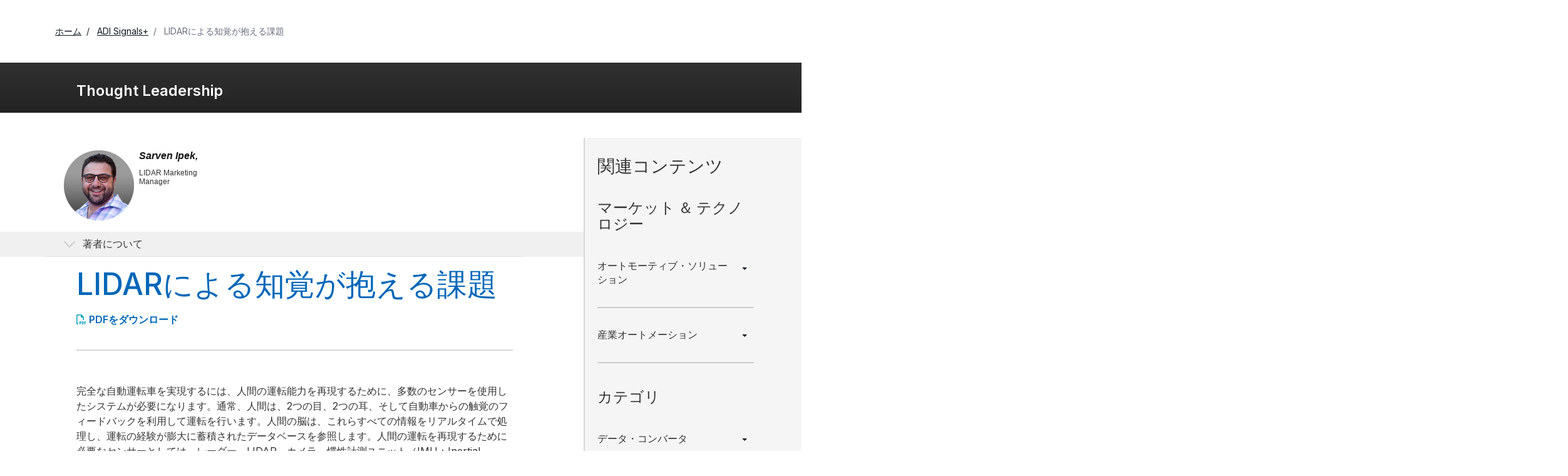

--- FILE ---
content_type: text/html; charset=utf-8
request_url: https://www.analog.com/jp/signals/thought-leadership/lidar-perception-challenges.html
body_size: 13113
content:




<!DOCTYPE html>
<html lang="ja">
<head>



    
    


    <!-- *** FE html start -->
    <meta charset="utf-8">

                <title>LIDARによる知覚が抱える課題 | Analog Devices</title>
                    <meta name="robots" content="follow, index" />
                    <meta name="description" content="LIDARシステムは非常に複雑です。S/N比の許容値、検出の条件、視野、熱の制限値、消費電力を決定するために製品について最初の定義を行う際には、十分に注意を払う必要があります。慎重にICを選択すると共に、どのコンポーネントが主に何に寄与するのかを理解" />
                <meta name="keywords" content="LIDAR perception, autonomous transportation, industrial lidar, lidar systems, automotive lidar">
            <meta http-equiv="X-UA-Compatible" content="IE=edge">
            <meta name="apple-mobile-web-app-capable" content="yes" />
            <meta name="mobile-web-app-capable" content="yes" />
            <meta name="apple-mobile-web-app-status-bar-style" content="black" />
            <meta name="viewport" content="width=device-width, initial-scale=1.0">
            <meta name="referrer" content="no-referrer-when-downgrade" />
                        <meta name="yandex-verification" content="86a60d9bcaab43f0" />
                        <meta name="google-site-verification" content="aVOSmh5Dsd1VpzYMM3a_ZvOQcjP9G5GDlvU-atf48ss" />
                        <meta name="baidu-site-verification" content="cSddD8r1N7" />
                        <meta name="msvalidate.01" content="381E86BC7EF76D19F9365D26D8BFCD35" />
                                <link rel="alternate" hreflang=en-US href="https://www.analog.com/en/signals/thought-leadership/lidar-perception-challenges.html" />
                                <link rel="alternate" hreflang=zh-Hans-CN href="https://www.analog.com/cn/signals/thought-leadership/lidar-perception-challenges.html" />
                                <link rel="alternate" hreflang=ja-JP href="https://www.analog.com/jp/signals/thought-leadership/lidar-perception-challenges.html" />
                            <link rel="canonical" href="https://www.analog.com/jp/signals/thought-leadership/lidar-perception-challenges.html" />



    <script>!function (e, a, n, t) { var i = e.head; if (i) { if (a) return; var o = e.createElement("style"); o.id = "alloy-prehiding", o.innerText = n, i.appendChild(o), setTimeout(function () { o.parentNode && o.parentNode.removeChild(o) }, t) } }(document, document.location.href.indexOf("adobe_authoring_enabled") !== -1, "body { opacity: 0 !important }", 3000);</script>

    <script type="text/javascript">
        var datalayer = {"device":{"browser":"","type":""},"page":{"details":{"part":{"applicableParts":null,"categories":null,"id":null,"lifeCycle":null,"markets":null,"name":null,"type":null}},"meta":{"breadcrumbs":null,"id":null,"journey":null,"language":null,"pathname":null,"persona":null,"publishDate":null,"title":null,"taxonomy":null,"type":null}},"user":{"cart":{"purchaseID":"","sampleID":"","transactionID":""},"email":"","loggedIn":false,"blocked":false,"memberStatus":false}};
    </script>


                <link rel="icon" href="https://www.analog.com/media/favicon/favicon.ico">
        <link rel="apple-touch-icon" href="https://www.analog.com/media/favicon/apple_favicon.png">
        <link rel="apple-touch-icon" sizes="152x152" href="https://www.analog.com/media/favicon/adi-icon-ipad-152x152.png ">
        <link rel="apple-touch-icon" sizes="180x180" href="https://www.analog.com/media/favicon/adi-icon-iphone-retina-180x180.png ">
        <link rel="apple-touch-icon" sizes="167x167" href="https://www.analog.com/media/favicon/adi-icon-ipad-retina-167x167.png ">
        <link href="https://assets2.analog.com/cms-assets/images/images/adi-favicon.svg" rel="shortcut icon" />
    
    <link rel="preload" href="https://fonts.googleapis.com/css2?family=Barlow:wght@600&family=Inter:wght@400;500;600;700&display=swap" as="style" onload="this.onload=null;this.rel='stylesheet'">
    <noscript><link rel="stylesheet" href="https://fonts.googleapis.com/css2?family=Barlow:wght@600&family=Inter:wght@400;500;600;700&display=swap" as="style" onload="this.onload=null;this.rel='stylesheet'"></noscript>
    <style>
        :root {
            --cta-color: #fff;
            --cta-background: #1c1c1c;
        }
    </style>






    <!-- Font-awesome -->
    <!-- Latest compiled and minified CSS -->
    <!-- Optional theme -->
    <!-- owl-slider -->
    <!-- Algolia Instant Search Theme -->
    <!-- Autocomplete Theme -->


    <!-- Latest compiled and minified JavaScript -->
        <link rel="preload" href="https://assets2.analog.com/cms-assets/css/app.bundle.css" as="style" onload="this.onload=null;this.rel='stylesheet'">
        <noscript><link rel="stylesheet" href="https://assets2.analog.com/cms-assets/css/app.bundle.css"></noscript>
            <link rel="preload" href="https://assets2.analog.com/cms-assets/css/pages/styles//vendor.bundle.css" as="style" onload="this.onload=null;this.rel='stylesheet'">
        <noscript><link rel="stylesheet" href="https://assets2.analog.com/cms-assets/css/pages/styles//vendor.bundle.css"></noscript>

        <link rel="preload" href="https://assets2.analog.com/cms-assets/css/pages/styles/common.bundle.css" as="style" onload="this.onload=null;this.rel='stylesheet'">
        <noscript><link rel="stylesheet" href="https://assets2.analog.com/cms-assets/css/pages/styles/common.bundle.css"></noscript>
     <link rel="stylesheet" href="https://assets2.analog.com/cms-assets/css/legacy/styles/legacy-common.bundle.css">
 <link rel="stylesheet" href="https://assets2.analog.com/cms-assets/css/pages/styles/error400page.bundle.css">
 <link rel="stylesheet" href="https://assets2.analog.com/cms-assets/css/pages/styles/error500page.bundle.css">
 <link rel="stylesheet" href="https://assets2.analog.com/cms-assets/css/legacy/styles/legacy-signals-index.bundle.css">
<link rel="preload" href="https://assets.analog.com/lib/css/signals/index.css" as="style" onload="this.onload=null;this.rel='stylesheet'">    
        <script src="https://assets2.analog.com/cms-assets/js/pages/scripts/analog-vendor.js"></script>
        <link rel="stylesheet" href="https://assets2.analog.com/cms-assets/css/pages/styles/rte-editor-control.bundle.css">



    <link rel="stylesheet" type="text/css" href="https://assets2.analog.com/header-footer/index.css">
    <script src="https://assets2.analog.com/header-footer/index.js" type="module" defer></script>

    <script src="https://assets.adobedtm.com/bc68b7886092/25785b612092/launch-715705770daf.min.js" async></script>
    <!-- *** FE html end -->

<script>(window.BOOMR_mq=window.BOOMR_mq||[]).push(["addVar",{"rua.upush":"false","rua.cpush":"false","rua.upre":"false","rua.cpre":"false","rua.uprl":"false","rua.cprl":"false","rua.cprf":"false","rua.trans":"SJ-e016a65a-e0e6-4602-a931-e1a8fa85ad6f","rua.cook":"true","rua.ims":"false","rua.ufprl":"false","rua.cfprl":"false","rua.isuxp":"false","rua.texp":"norulematch","rua.ceh":"false","rua.ueh":"false","rua.ieh.st":"0"}]);</script>
                              <script>!function(a){var e="https://s.go-mpulse.net/boomerang/",t="addEventListener";if("False"=="True")a.BOOMR_config=a.BOOMR_config||{},a.BOOMR_config.PageParams=a.BOOMR_config.PageParams||{},a.BOOMR_config.PageParams.pci=!0,e="https://s2.go-mpulse.net/boomerang/";if(window.BOOMR_API_key="BBYKJ-QTC84-T74CF-8TNKL-DHE3B",function(){function n(e){a.BOOMR_onload=e&&e.timeStamp||(new Date).getTime()}if(!a.BOOMR||!a.BOOMR.version&&!a.BOOMR.snippetExecuted){a.BOOMR=a.BOOMR||{},a.BOOMR.snippetExecuted=!0;var i,_,o,r=document.createElement("iframe");if(a[t])a[t]("load",n,!1);else if(a.attachEvent)a.attachEvent("onload",n);r.src="javascript:void(0)",r.title="",r.role="presentation",(r.frameElement||r).style.cssText="width:0;height:0;border:0;display:none;",o=document.getElementsByTagName("script")[0],o.parentNode.insertBefore(r,o);try{_=r.contentWindow.document}catch(O){i=document.domain,r.src="javascript:var d=document.open();d.domain='"+i+"';void(0);",_=r.contentWindow.document}_.open()._l=function(){var a=this.createElement("script");if(i)this.domain=i;a.id="boomr-if-as",a.src=e+"BBYKJ-QTC84-T74CF-8TNKL-DHE3B",BOOMR_lstart=(new Date).getTime(),this.body.appendChild(a)},_.write("<bo"+'dy onload="document._l();">'),_.close()}}(),"".length>0)if(a&&"performance"in a&&a.performance&&"function"==typeof a.performance.setResourceTimingBufferSize)a.performance.setResourceTimingBufferSize();!function(){if(BOOMR=a.BOOMR||{},BOOMR.plugins=BOOMR.plugins||{},!BOOMR.plugins.AK){var e="false"=="true"?1:0,t="cookiepresent",n="aoicd4yxfmeam2jaftxa-f-c651a5a06-clientnsv4-s.akamaihd.net",i="false"=="true"?2:1,_={"ak.v":"39","ak.cp":"82680","ak.ai":parseInt("215232",10),"ak.ol":"0","ak.cr":9,"ak.ipv":4,"ak.proto":"h2","ak.rid":"503f69c","ak.r":47376,"ak.a2":e,"ak.m":"a","ak.n":"essl","ak.bpcip":"3.144.33.0","ak.cport":45822,"ak.gh":"23.200.85.104","ak.quicv":"","ak.tlsv":"tls1.3","ak.0rtt":"","ak.0rtt.ed":"","ak.csrc":"-","ak.acc":"","ak.t":"1763716334","ak.ak":"hOBiQwZUYzCg5VSAfCLimQ==wbzoJZ/xHMn1VQG5F7VoKcCbsMi8eit7QUxzz9z050cOEdwe84LMU+brppenlJmTAT++FlVSk+gMhI1sWwyZocLuXeSUgBpSn4ws/FYu7d50FA2EjsZ1WEUG0DOQSYyWmpSzvaZouCqZTunwgYuBp0vfQFj43DXBzJzcc5ON4nGRYjYja1Jp54k6XGjtciZUPpKDKJYf5+FYHMA8N8iZVlSKaJBh2Le7z4c/S7/ERIOxXTYBa89ihFEJwex6vH6+6tBTX7vuc4gw3FsOlvaYjGzLLcGMIgq8RzUa1ohDNrgC6KKBurK1S4OMSrwp5TfIuvYnWiQZwed4Y4VIjqi2K01pAddaiTk3wY0QlB17925Ndz0b5jI7+SHHb4xmxxfvST8VH+Q6vHxBnOumYLcYc1nTM+RZQ9w5Sn6mXpDWIm8=","ak.pv":"658","ak.dpoabenc":"","ak.tf":i};if(""!==t)_["ak.ruds"]=t;var o={i:!1,av:function(e){var t="http.initiator";if(e&&(!e[t]||"spa_hard"===e[t]))_["ak.feo"]=void 0!==a.aFeoApplied?1:0,BOOMR.addVar(_)},rv:function(){var a=["ak.bpcip","ak.cport","ak.cr","ak.csrc","ak.gh","ak.ipv","ak.m","ak.n","ak.ol","ak.proto","ak.quicv","ak.tlsv","ak.0rtt","ak.0rtt.ed","ak.r","ak.acc","ak.t","ak.tf"];BOOMR.removeVar(a)}};BOOMR.plugins.AK={akVars:_,akDNSPreFetchDomain:n,init:function(){if(!o.i){var a=BOOMR.subscribe;a("before_beacon",o.av,null,null),a("onbeacon",o.rv,null,null),o.i=!0}return this},is_complete:function(){return!0}}}}()}(window);</script></head>
<body class="default-device bodyclass" data-comp-prefix="app-js__" data-show-legacy-div-wrapper="False">

    

    

<!-- #wrapper -->
<div id="wrapper" class="page-wrap">
    <!-- #header -->
    <header>
        <div id="header" class="container-fluid">
            <div class="row">
                <div>
        <adi-header>            
            <adi-account></adi-account>
        </adi-header>
            <adi-menu divided>
                <adi-cart slot="buttons"></adi-cart>
                <adi-search slot="drawer">
                    <div slot="search"></div>
                    <div slot="results"></div>
                </adi-search>
            </adi-menu>
        <adi-dispatch></adi-dispatch>





<div class="component Global-Breadcrumb">
            <script type="application/ld+json">
            {"@context":"https://schema.org","@type":"BreadcrumbList","itemListElement":[{"@type":"ListItem","position":1,"name":"ホーム","item":"https://www.analog.com/jp/index.html"},{"@type":"ListItem","position":2,"name":"ADI Signals+","item":"https://www.analog.com/jp/signals.html"},{"@type":"ListItem","position":3,"name":"LIDARによる知覚が抱える課題","item":"https://www.analog.com/jp/signals/thought-leadership/lidar-perception-challenges.html"}]};
            </script>
    <div class="component-content">
        <!-- Breadcrumb component : start -->

        <article class="breadcrumb app-js__breadcrumb ">

            <div class="breadcrumb__container" aria-label="Breadcrumb" role="navigation">
                            <div class="breadcrumb__container__section body-small">
                                            <a class="breadcrumb__container__section_item text-underline" href="/jp/index.html">
                                                <span class="breadcrumb__container__section_item" aria-current="page">ホーム</span>

                                            </a>



                            </div>
                            <div class="breadcrumb__container__section body-small">
                                            <a class="breadcrumb__container__section_item text-underline" href="/jp/signals.html">
                                                <span class="breadcrumb__container__section_item" aria-current="page">ADI Signals+</span>
                                            </a>



                            </div>
                            <div class="breadcrumb__container__section body-small">
LIDARによる知覚が抱える課題


                            </div>

            </div>
        </article>


        <!-- Previous page link component : start -->


        <article class="previous-page-link app-js__previous-page-link">
                        <a class="previous-page-link__link button-small" href="/jp/signals.html">
                            <span class="previous-page-link__icon">
<img src="https://www.analog.com/jp/_/media/project/analogweb/analogweb/global/chevron-left-s.png?as=0&amp;dmc=0&amp;iar=0&amp;thn=0&amp;udi=0&amp;rev=c50da4dd134a41a28db3d68c9b26e721&amp;la=ja&amp;h=16&amp;w=16&amp;hash=2E47993CDE2B586CA223275DDAFB431B" class="previous-page-link__arrow-left" height="16" alt="left arrow" width="16" />                            </span>
                            <span class="previous-page-link__label">
戻る： ADI Signals+

                            </span>
                        </a>

        </article>


        <!-- Previous page link component : end -->
        
        <div>


        </div>
    </div>
</div>
</div>
            </div>
        </div>
    </header>
    <!-- /#header -->
    <!-- #content -->
    <main role="main" id="main" tabindex="-1" class="main-content content adi__landing">
        <div id="content" class="container-fluid">
            <div class="row">
<div>




<link href="https://assets2.analog.com/cms-assets/css/legacy/styles/legacy-thought-leadership.bundle.css" rel="stylesheet">

<div class="legacy-component">
    <div class="thought-leadership">
        <div>


    <div class="legacy-component">
        <header>
            <input type="hidden" id="pageType" value="HPP" name='22a2aaf5-830d-43eb-97f4-ac263f5adfd8' />
            <div class="article-secondary-nav">
                <div class="container">
                    <div class="row">
                        <div class="col-md-12 col-xs-12">
                            <h3>Thought Leadership</h3>
                        </div>
                    </div>
                </div>
            </div>
        </header>
    </div>
</div>
        <div class="article-container container">
            <div class="row">
                <article class="col-md-8 col-xs-12">

                    




    <div class="legacy-component">
        <section class="authors">
                <div class="authors__author">
                        <img alt="Sarven Ipek" src="/jp/_/media/images/analog-dialogue/en/authors/sarven-ipek-thought-leadership.png?rev=8287aacd9da44f4ca106998bfa0f2e27&amp;sc_lang=ja" class="authors__author__image">
                    <div class="authors__author__info">
                                <h5>Sarven Ipek,</h5>
                                <p class="authors__author__info__title">LIDAR Marketing Manager</p>

                    </div>
                </div>
        </section>
        <div class="row">
            <div class="authors-details">
                <div class="authors-details__header">
                    著者について                
                </div>
                <div class="authors-details__container">
                    <div class="authors-details__container__inner">
                            <div class="authors-details__container__inner__author">
                                    <h5 class="authors-details__container__inner__author__name">Sarven Ipek</h5>
                                <div class="authors-details__container__inner__author__description">
Sarven Ipekは、アナログ・デバイスのマーケティング・マネージャです。自律走行／安全グループのLIDAR部門（マサチューセッツ州ウィルミントン）に所属しています。2006年の入社以降、故障解析、設計、特性評価、プロダクト・エンジニアリング、プロジェクト管理、プログラム管理などの経験を積み重ねてきました。ノースイースタン大学で電気／コンピュータ工学の学士号と、通信システム／信号処理に関する修士号を取得しています。                                </div>
                                <div class="authors-details__container__inner__author__contacts">
                                    <span class="authors-details__container__inner__author__contacts__profile__email">
                                    </span>
                                    <span class="authors-details__container__inner__author__contacts__profile__other">
                                    </span>
                                </div>
                            </div>
                    </div>
                    <div class="authors-details__close">
                        <img class="authors-details__close__regular"
                             src="https://assets2.analog.com/cms-assets/images/images/X_Up.svg" />
                        <img class="authors-details__close__hover"
                             src="https://assets2.analog.com/cms-assets/images/images/X_Hover.svg" />
                        詳細を閉じる
                    </div>
                </div>
            </div>
        </div>
    </div>


                        <div class="row">
                            <section class="thought-leadership__header">
                                <div class="thought-leadership__header__container">
                                    <h1>LIDARによる知覚が抱える課題</h1>

                                        <p class="byline">
                                            <span class="download">
                                                <i class="far fa-file-pdf" aria-hidden="true"></i>
                                                <span>
                                                    <a href="/media/jp/technical-documentation/tech-articles/thought-leadership/lidar-perception-challenges-jp.pdf" target="_blank">PDFをダウンロード</a>
                                                </span>
                                            </span>
                                        </p>
                                </div>
                            </section>
                        </div>

                    <div>


    <div class="component legacy-component component-content" data-horizontal="False" id="resources">
        <div class="row">
                        <section class="spotlight  spotlight--padded-light-top spotlight--padded-medium-bottom">

                                                            <div class="spotlight__container spotlight__container--one">
                                            <div class="spotlight__container__column">


                                                                            <div class="spotlight__container__column__content ">
                    <hr>
                </div>
                                </div>

                                </div>
                                                    </section>
            </div>
        </div>








    <div class="component legacy-component component-content" data-horizontal="False" id="resources">
        <div class="row">
                        <section class="spotlight   spotlight--padded-light-bottom">

                                                            <div class="spotlight__container spotlight__container--one">
                                            <div class="spotlight__container__column">


                                                                            <div class="spotlight__container__column__content ">
                    <p>完全な自動運転車を実現するには、人間の運転能力を再現するために、多数のセンサーを使用したシステムが必要になります。通常、人間は、2つの目、2つの耳、そして自動車からの触覚のフィードバックを利用して運転を行います。人間の脳は、これらすべての情報をリアルタイムで処理し、運転の経験が膨大に蓄積されたデータベースを参照します。人間の運転を再現するために必要なセンサーとしては、レーダー、LIDAR、カメラ、慣性計測ユニット（IMU：Inertial Measurement Unit）、超音波センサーなどが挙げられます。各システムにはそれぞれに長所がありますが、短所も存在します（図1）。1つのセンサーだけが非常に優れており、他のセンサーが不要になるということはまずありません。ただ、あらゆる自動運転ソリューションにおいて、LIDARは重要なデータを取得する役割を担うことになるはずです。本稿では、LIDARを利用する場合、最上位の設計においてどのような事柄について考慮すべきなのか解説します。</p>
                </div>
                                </div>

                                </div>
                                                    </section>
            </div>
        </div>








    <div class="component legacy-component component-content" data-horizontal="False" id="resources">
        <div class="row">
                        <section class="spotlight  spotlight--padded-light-top spotlight--padded-light-bottom">

                                                            <div class="spotlight__container spotlight__container--one">
                                            <div class="spotlight__container__column">


                <figure class="spotlight__picture-lead ">
                    
                    <img src="/jp/_/media/analog/en/landing-pages/thought-leadership/lidar-perception-challenges/figure1.jpg?rev=71a1252d1ff94427b817f3c58cd4dce2&amp;sc_lang=ja&amp;la=ja&amp;h=521&amp;w=900&amp;hash=263B80E200F9D1ED92EC470A21C51B96" class="spotlight__picture-lead__img" alt="Spider chart comparing vision, radar, and LIDAR" loading="lazy" />

                        <figcaption class="spotlight__picture-lead__description">図1. ビジョン、レーダー、LIDARを比較したチャート</figcaption>

                </figure>
                                                                            <div class="spotlight__container__column__content ">
                    <p><span>自動運転車において、LIDARはレーダーの緊密なパートナーとなります。どちらの技術も、可視光を使うことなく動作するという特徴を備えています。これは、夜間や照度が低い状況下で運転する上で非常に重要な意味を持ちます。レーダーは、長距離を対象とした検出や追従に適しています。一方、LIDARは高い角度分解能を備えており、物体の認知や識別に長けています。言い換えれば、レーダーはそこに何かがあることを検知するための有効な手段です。一方のLIDARは、レーダーが存在を確認した後、それについて詳細な識別を行う際に力を発揮します（図2）。</span></p>
                </div>
                                </div>

                                </div>
                                                    </section>
            </div>
        </div>








    <div class="component legacy-component component-content" data-horizontal="False" id="resources">
        <div class="row">
                        <section class="spotlight  spotlight--padded-light-top spotlight--padded-light-bottom">

                                                            <div class="spotlight__container spotlight__container--one">
                                            <div class="spotlight__container__column">


                <figure class="spotlight__picture-lead ">
                    
                    <img src="/jp/_/media/analog/en/landing-pages/thought-leadership/lidar-perception-challenges/figure2.jpg?rev=84da057ffb604cac89282577c101dbfe&amp;sc_lang=ja&amp;la=ja&amp;h=185&amp;w=900&amp;hash=B417834AD0D698BA2F3AA0889C0D5303" class="spotlight__picture-lead__img" alt="LIDAR perception for autonomous vehicles" loading="lazy" />

                        <figcaption class="spotlight__picture-lead__description">図2. 自動運転車に適用したLIDARによる認知</figcaption>

                </figure>
                                                                            <div class="spotlight__container__column__content ">
                    <p>LIDARシステムを設計する際には、1つの技術的な課題に直面することになります。それは、目の安全性を確保するために、近赤外線の波長を制限値以下にとどめるということです。これについては、安全性を確保するためのガイドラインがIEC 60825-1で概説されています。重要なのは目の安全性を確保することです。ここで議論されるすべての側面は、目の安全に影響を及ぼす可能性があります。LIDARシステムには、様々なレベルで設計に複雑さをもたらす多くの異なるトポロジがあります。各トポロジには固有の長所と短所があります。</p>
<p>どの設計においても、核となる部分では共通する基本的な側面について注意を払うことが必要になります。目の安全以外の面で、システムの設計に影響を与える事柄としては、S/N比の最大化、検出の条件、視野、熱に関する考慮、消費電力、デッド・レコニング（自律航法）が挙げられます。</p>
<p>図3に、LIDARシステムのブロック図を示しました。受信側の経路について言えば、システムのS/N比は、遠い場所（100m～300m）にある小さな物体を検出する能力に影響を及ぼします。A/Dコンバータ（ADC）のノイズ・フロアは、受信経路における他のノイズ源のレベルを超えてはなりません。ADCのノイズ・フロアやプリント回路基板のノイズと比べて背景光や信号のショット・ノイズの影響が小さい場合、精度が制限されることになります。直接検出のトポロジにおいてToF（Time of Flight）を計算するには、システムが短いパルス（1～5ナノ秒以下）を出力でき、それをサンプリング・レートの高いADCで検出できることが必須となります。サンプリング速度が1GSPSであれば、受信経路においてToFを計算することが可能です。また、ADCの有効ビット数（ENOB）は、トランスインピーダンス・アンプ（TIA）からの信号を、クリップすることなく、フルレンジで出力できるレベルでなければなりません。</p>
                </div>
                                </div>

                                </div>
                                                    </section>
            </div>
        </div>








    <div class="component legacy-component component-content" data-horizontal="False" id="resources">
        <div class="row">
                        <section class="spotlight  spotlight--padded-light-top spotlight--padded-light-bottom">

                                                            <div class="spotlight__container spotlight__container--one">
                                            <div class="spotlight__container__column">


                <figure class="spotlight__picture-lead ">
                    
                    <img src="/jp/_/media/analog/en/landing-pages/thought-leadership/lidar-perception-challenges/figure3.jpg?rev=3e348fbca0b844ae9b1d49479dc3dc66&amp;sc_lang=ja&amp;la=ja&amp;h=752&amp;w=900&amp;hash=584CEE42BBCC878D68AA9A206F6D0109" class="spotlight__picture-lead__img" alt="LIDAR electrical architecture" loading="lazy" />

                        <figcaption class="spotlight__picture-lead__description">図3. LIDARの電気的アーキテクチャ</figcaption>

                </figure>
                                                                            <div class="spotlight__container__column__content ">
                    <p>ここでは、システムが100m先にあるバスケットボールを検出する必要があると仮定します。TIAについては、距離だけでなく、対象となる物体の反射性と寸法に応じてS/N比の許容値が制限されます。ADCは、幅の狭いパルスを検出しなければなりません。それと同様に、TIAも同じパルスを検出できるだけの帯域幅を備えている必要があります。システムが対象とする物体までの距離、反射度、寸法はかなり広範なので、TIAは飽和が起きたとしてもそこから回復できなければなりません。TIAは、反射度の高い物体によって、送信された光が高い割合で戻ってくることで飽和する可能性があります。そうした物体の例としては、近くにある速度制限の標識などが考えられます。つまり、飽和は頻繁に発生する可能性があります。安全を確保する上では、システムが正確な情報を提供できるレベルに回復するまでの時間が非常に重要になります。</p>
<p>バスケットボールを検出する能力には、視野と角度分解能の要件も影響を及ぼします。視野の決定に大きな影響を与えるものとしては、送信／受信用の光部品が挙げられます。また、ある程度離れた位置にあるバスケットボールのような物体を検出した上で、それが何であるのかを識別する必要があるのか、それとも物体が存在することだけを検出すればよいのかということもポイントになります。それに応じて、必要な角度分解能が決まるからです。</p>
<p>システムを設計する際には、上記の機能を実現するために必要な電力について考察する必要があります。また、その消費電力によって発生する熱に対処する方法も検討しなければなりません。これらは、LIDARシステムの設計者にとって重要な課題になります。もちろん、シグナル・チェーンの消費電力が少なければ、ソリューション全体で発生する熱も少なくなります。コンポーネントの性能は、温度によってかなり変動する可能性があります。したがって、シグナル・チェーンに含まれるコンポーネントの中で温度の影響を受けやすいものについては、温度補償が必要になります。熱電コントローラは、高い精度でICを冷却／加熱するために活用できる優れた手段です。例えば、LIDARシステムの動作温度範囲内で波長と効率を維持するためには、レーザー・ダイオードに温度補償を適用する必要があります。</p>
<p>アバランシェ・フォトダイオードとレーザーは、バイアス用に数百V（正または負）の電圧を必要とすることがあります。設計においては、コンポーネントの数をできるだけ抑えつつ、高い効率でこのような電圧を生成できるようにする必要があります。高精度のリファレンス入力を供給するためには、高精度のD/Aコンバータ（DAC）を使用し、それに見合ったバイアス・ポイント、電流、電圧を生成しなければなりません。従来の1.8V～12Vの電圧ドメインに加えて、LIDARシステムならではの電圧レベルに対応しなければならないということです。従来使用していなかった電圧をソリューションに導入する場合には、電源ソリューションについて慎重な選択を行う必要があります。システムによって多くのチャンネルを柔軟に切り替えられるようにするために、シャットダウン・モードや省電力モードを備えるICや電源を選択することも重要です。</p>
<p>LIDARセンサーにIMUを組み込めば、多くのメリットが得られます。IMUセンサーは、多軸のジャイロ・センサーと加速度センサーを高度に結合し、安定化やナビゲーションの用途に向けて高い信頼性で位置と動きを識別する能力を提供します。MEMS（Micro Electro Mechanical Systems）をベースとする高精度のIMUであれば、複雑な動作環境下で極めてダイナミックな動きに直面したとしても、必要な精度を達成することができます。IMUを利用すれば、デッド・レコニング、位置の特定、安定化に対応する自動運転システムを実現できます。同様に、ADAS（先進運転支援システム）やGPSの性能が低下したり利用できなくなったりした場合でも、信頼できるデータがシステムに供給されます。IMUにはアップデート・レートが高い（1秒あたり数千サンプル）という長所があり、外部環境の変化の影響をほとんど受けません。IMUが安定すればするほど、長い時間にわたってシステムに重要な洞察が提供されることが保証されます。</p>
<p>IMUをLIDARモジュールに直接組み込むことにより、車載環境でよく見られる振動を検出、分析、補正することができます。例えば、IMUの出力を使うことで、自動車が道路上のくぼみの上を走った際に位置がずれないように、LIDARの点群（Point Cloud）をシフトすることができます。LIDARシステムの軸受の摩耗もIMUを使って検出することが可能です。そのため、路上で障害が発生する前にLIDARシステムを修理することもできます。</p>
                </div>
                                </div>

                                </div>
                                                    </section>
            </div>
        </div>








    <div class="component legacy-component component-content" data-horizontal="False" id="resources">
        <div class="row">
                        <section class="spotlight  spotlight--padded-light-top spotlight--padded-medium-bottom">

                                                            <div class="spotlight__container spotlight__container--one">
                                            <div class="spotlight__container__column">
<h2 class="spotlight__heading spotlight--left-aligned  ">まとめ</h2>

                                                                            <div class="spotlight__container__column__content ">
                    <p>LIDARシステムは非常に複雑です。S/N比の許容値、検出の条件、視野、熱の制限値、消費電力を決定するために製品について最初の定義を行う際には、十分に注意を払う必要があります。慎重にICを選択すると共に、どのコンポーネントが主に何に寄与するのかを理解することによって、設計を成功に導くことが可能になります。</p>
                </div>
                                </div>

                                </div>
                                                    </section>
            </div>
        </div>





</div>
                </article>

                <div class="col-md-1"></div>
                <aside class="related col-md-3 col-xs-12">
                    <div>


    <div class="legacy-component">
        <section>
                <h3>関連コンテンツ</h3>














    <div class="legacy-component">
        <div class="related__markets-and-technologies">
                    <h4>マーケット ＆ テクノロジー</h4>


            <ul>
                            <li class="accordionGroup">
                                <div class="accordionGroup__toggle collapsed" data-toggle="collapse" data-parent="#accordion" href="#MarketTechnology-1" aria-expanded="false">
                                    <a href="/jp/solutions/automotive.html" target="_blank">
                                        オートモーティブ・ソリューション
                                        
                                    </a>
                                        <span class="accordionGroup__toggle__icon" />
                                </div>

                                        <div id="MarketTechnology-1" class="accordionGroup__body collapse">
                                            <div class="accordionGroup__body__inner">
                                                <ul>
                                                            <li>
                                                                <a href="/jp/solutions/automotive/adas-and-safety.html" target="_blank">先進運転支援システム（ADAS）と安全ソリューション</a>
                                                            </li>
                                                </ul>
                                            </div>
                                        </div>

                            </li>
                            <li class="accordionGroup">
                                <div class="accordionGroup__toggle collapsed" data-toggle="collapse" data-parent="#accordion" href="#MarketTechnology-2" aria-expanded="false">
                                    <a href="/jp/solutions/industrial-automation.html" target="_blank">
                                        産業オートメーション
                                        
                                    </a>
                                        <span class="accordionGroup__toggle__icon" />
                                </div>

                                        <div id="MarketTechnology-2" class="accordionGroup__body collapse">
                                            <div class="accordionGroup__body__inner">
                                                <ul>
                                                            <li>
                                                                <a href="/jp/solutions/industrial-automation/industrial-robotics.html" target="_blank">産業用ロボットソリューション</a>
                                                            </li>
                                                </ul>
                                            </div>
                                        </div>

                            </li>

            </ul>
        </div>
    </div>



    <div class="legacy-component">
        <div class="related__categories">
                    <h4>カテゴリ</h4>

            <ul>
                            <li class="accordionGroup">
                                <div class="accordionGroup__toggle collapsed" data-toggle="collapse" data-parent="#accordion" href="#Category-1" aria-expanded="false">
                                    <a href="/jp/product-category/data-converters.html" target="_blank">
                                        データ・コンバータ
                                     
                                    </a>
                                        <span class="accordionGroup__toggle__icon" />
                                </div>

                                    <div id="Category-1" class="accordionGroup__body collapse" aria-expanded="false">
                                        <div class="accordionGroup__body__inner">
                                            <ul>
                                                        <li>
                                                            <a href="/jp/product-category/high-speed-adcs.html" target="_blank">高速ADC</a>
                                                        </li>
                                                        <li>
                                                            <a href="/jp/product-category/analog-to-digital-converters.html" target="_blank">A/Dコンバータ</a>
                                                        </li>
                                            </ul>
                                        </div>
                                    </div>
                            </li>
                            <li class="accordionGroup">
                                <div class="accordionGroup__toggle collapsed" data-toggle="collapse" data-parent="#accordion" href="#Category-2" aria-expanded="false">
                                    <a href="/jp/product-category/power.html" target="_blank">
                                        パワー・マネージメント
                                     
                                    </a>
                                        <span class="accordionGroup__toggle__icon" />
                                </div>

                                    <div id="Category-2" class="accordionGroup__body collapse" aria-expanded="false">
                                        <div class="accordionGroup__body__inner">
                                            <ul>
                                                        <li>
                                                            <a href="/jp/product-category/pmic.html" target="_blank">パワー・マネジメントIC</a>
                                                        </li>
                                                        <li>
                                                            <a href="/jp/product-category/multifunction-battery-chargers.html" target="_blank">多機能バッテリ・チャージャ</a>
                                                        </li>
                                            </ul>
                                        </div>
                                    </div>
                            </li>

            </ul>
        </div>
    </div>
            <div></div>
            <div></div>
        </section>
    </div>
</div>
                </aside>
            </div>
        </div>
    </div>
</div>

    <script type="text/javascript">

    var analyticsObject = {"pageInformation":{"pageName":"LIDARによる知覚が抱える課題","itemId":"bcf5ac09-e88f-46c0-8cfb-9438e3721d76","pageUrl":"https://www.analog.com/jp/signals/thought-leadership/lidar-perception-challenges.html","pageCategory":"Thought Leadership Page","previousPageUrl":null,"pageType":"Thought Leadership Page","isProduct":false}};
    </script>
    <script>
        let userLoggedState = false;
        try {
            const savedAuthToken = localStorage.getItem('active-tokens');
            if (savedAuthToken) {
                const activeTokenObject = JSON.parse(savedAuthToken);
                if (activeTokenObject && activeTokenObject['my'] && activeTokenObject['my']['token']) {
                    var base64Url = activeTokenObject['my']['token'].split('.')[1]
                    var base64 = base64Url.replace(/-/g, '+').replace(/_/g, '/');
                    var jsonPayload = decodeURIComponent(
                        atob(base64)
                            .split('')
                            .map(function (c) {
                                return '%' + ('00' + c.charCodeAt(0).toString(16)).slice(-2);
                            })
                            .join('')
                    )
                }
                const decodedToken = JSON.parse(jsonPayload)
                const currentTimestamp = Math.floor(Date.now() / 1000);
                if (!(decodedToken.exp && currentTimestamp > decodedToken.exp)) {
                    userLoggedState = true;
                }
            } else {
                const tempAuthStatusKey = 'isAuthenticated';
                const cookies = document.cookie.split( '; ' );
                const cookieOptions = 'domain=.analog.com; path=/; secure;';
	            const tempAuthStatus = cookies.find( ( cookie ) => cookie.includes( tempAuthStatusKey ) )
                                             ?.slice( ( tempAuthStatusKey.length + 1 ) ) || null;
        	    
        	    // Updating 'isLoggedIn' only for the first page visit post login redirect
        	    if ( tempAuthStatus ) {
            		userLoggedState = tempAuthStatus === 'true';

                    // Delete 'isAuthenticated' cookie
                    document.cookie = `${tempAuthStatusKey}=; expires=${new Date().toUTCString()}; ${cookieOptions}`;
        	    }
        	}
        }
        catch (error) {
            console.log(error)
        }
        const localAnalyticsObject = window.analyticsObject;

        if (localAnalyticsObject && localAnalyticsObject?.pageInformation) {
            const isPDPPage = localAnalyticsObject?.pageInformation?.isProduct || false;
            const pageViewObject = {
				"event": "pageview"
			};

            let commonBreadCrumb = '';
            const breadcrumbListSections = document.querySelectorAll('.breadcrumb__container__section');
            breadcrumbListSections?.forEach((DomElement, indexOfDomElement) => {
                const itemText = DomElement.querySelector(".breadcrumb__container__section_item")
                const dropdownText = DomElement.querySelector(".breadcrumb__container__section_dropdown-item")
                let breadcrumbText = "";
                if (itemText) {
                    breadcrumbText = ((indexOfDomElement === 0) ? "" : (breadcrumbText + "|")) + itemText.textContent.trim();
                } else if (dropdownText) {
                    breadcrumbText = ((indexOfDomElement === 0) ? "" : (breadcrumbText + "|")) + dropdownText.textContent.trim();
                } else {
                    breadcrumbText = ((indexOfDomElement === 0) ? "" : (breadcrumbText + "|")) + DomElement.textContent.trim();
                }
                commonBreadCrumb = commonBreadCrumb + breadcrumbText;
            });
            if (isPDPPage) {
                const productLifeCycle = document.querySelector('.recently-viewed-flag');
                pageViewObject.productInfo = {
                    eventName: 'Product View',
                    productListItems: []
                };
                pageViewObject.productInfo.productListItems.push({
                    productLifeCycle: productLifeCycle ? productLifeCycle.textContent.trim().toUpperCase() : '',
                    productBreadCrumb: '',
                    SKU: ''
                })
                pageViewObject.productInfo.productListItems[0].productBreadCrumb = commonBreadCrumb;
                pageViewObject.productInfo.productListItems[0].SKU = commonBreadCrumb.split("|").reverse()[0];
            } else {
                pageViewObject.productInfo = {};
            }
            const url = localAnalyticsObject?.pageInformation?.pageUrl
            let previousPageName = localAnalyticsObject?.pageInformation?.previousPageUrl;
            if (previousPageName) {
                previousPageName = previousPageName.split('.html')[0];
                previousPageName = previousPageName.split('/').reverse()[0];
            }
            const category = url?.split('/');
            category.shift();
            category.splice(0, 2);
            pageViewObject.pageInfo = {
                "pageName": localAnalyticsObject?.pageInformation?.pageName,
                "pageCategory": localAnalyticsObject?.pageInformation?.pageCategory,
                "pageURL": localAnalyticsObject?.pageInformation?.pageUrl,
                "pageType": localAnalyticsObject?.pageInformation?.pageType,
                "pageBreadCrumb": commonBreadCrumb,
                "previousPageName": previousPageName,
                "previousPageUrl": localAnalyticsObject?.pageInformation?.previousPageUrl,
                "pageEvents": '',
                "siteSection1": category[1],
                "siteSection2": category[2] ? category[2] : '',
                "siteSection3": category[3] ? category[3] : '',
                "siteSection4": category[4] ? category[4] : '',
                "siteSection5": category[5] ? category[5] : '',
                "sitecoreItemID": localAnalyticsObject?.pageInformation?.itemId
            };
            pageViewObject.siteInfo = {
                "siteLanguage": category[0]
            };
            pageViewObject.userInfo = {
                "userType": '',
                "isLoggedIn": userLoggedState
            }
            window.adobeDataLayer = window.adobeDataLayer || [];
            window.adobeDataLayer.push(pageViewObject);
			window.adobeDataLayer.reverse();
            console.log(window.adobeDataLayer);
        }
    </script>


</div>

            </div>
        </div>
    </main>
    <!-- /#content -->
    <!-- #footer -->
    <footer role="contentinfo">
        <div id="footer" class="container-fluid">
            <div class=" row">
                <div>
        <adi-footer></adi-footer>
</div>
            </div>
        </div>
    </footer>
    <!-- /#footer -->
</div>
<!-- /#wrapper -->


    
        


    <!-- /#wrapper -->
                    <script src="https://players.brightcove.net/706011717001/AQ1ZKQZJE_default/index.min.js" defer></script>

        <script src="https://assets2.analog.com/cms-assets/js/pages/scripts/common.bundle.js"></script>
        <script src="https://assets2.analog.com/cms-assets/js/pages/scripts/rte-editor-control.bundle.js"></script>
        <script async src="https://assets2.analog.com/cms-assets/js/legacy/scripts/legacy-plugin.bundle.js"></script>
        <script src="https://assets2.analog.com/cms-assets/js/app.bundle.js"></script>
        <script src="https://assets2.analog.com/lib/scripts/plugins/bootstrap-slider.min.js"></script>
    <!-- Latest compiled and minified JS -->

        <!-- Legacy - vendor Dependencies -->
<script src="https://assets2.analog.com/cms-assets/js/legacy/scripts/legacy-common.bundle.js"></script>
<script src="https://assets2.analog.com/cms-assets/js/legacy/scripts/legacy-signals-index.bundle.js"></script>
        <div class="legacy-component">
            <script id="image-modal-template" type="text/x-handlebars-template">
                <div class="modal-header">
                    <button type="button" class="close" data-dismiss="modal" aria-hidden="true">&times;</button>
                    <h4 class="modal-title" id="image-label">{{{title}}}</h4>
                </div>
                <div class="modal-body">
                    <ul class="control-icons">
                        <li>
                            {{#if data_download}}
                            <a class="downloadimagelink" href="{{data_download}}" download="{{data_download}}">
                                <span id="downbutton" class="icon-download"></span>
                            </a>
                            {{else}}
                            <a class="downloadimagelink" href="{{src}}" download="{{src}}">
                                <span id="downbutton" class="icon-download"></span>
                            </a>
                            {{/if}}
                        </li>
                        <li><a class="print pull-right"><span class="icon-print"></span></a></li>
                    </ul>
                    <br />
                    <img alt="{{{title}}}" class="img-responsive" title="{{{title}}}" src="{{src}}" loading="lazy" />
                    <br />
                </div>

            </script>

            <div class="modal fade product-modal" id="image-modal" tabindex="-1" role="dialog" aria-labelledby="product-modal" aria-hidden="true">
                <div class="modal-dialog">
                    <div class="modal-content"></div>
                </div>
            </div>
            <div class="modal" id="adi-modal" tabindex="-1" role="dialog">
                <div class="modal-dialog">
                    <div class="modal-content">
                        <div class="modal-header">
                            <button type="button" class="close" data-dismiss="modal">&times;</button>
                        </div>
                        <div class="modal-body">
                        </div>
                    </div>
                </div>
            </div>
            <div class="modal fade product-modal modal-video-window" tabindex="-1" role="dialog">
                <div class="modal-dialog">
                    <div class="modal-content">
                        <div class="modal-header">
                            <button type="button" class="close" data-dismiss="modal">
                                <span aria-hidden="true">&times;</span>
                                <span class="sr-only">Close</span>
                            </button>
                            <h4 class="modal-title">Modal title</h4>
                        </div>
                        <div class="modal-body">
                        </div>
                    </div>
                </div>
            </div>
            <script id="html5Videoplayer" type="text/x-handlebars-template">
                <div class="deferred-video-player"
                     data-account="{{accountid}}"
                     data-application-id
                     data-controls
                     data-embed="{{embed}}"
                     data-player="{{playerid}}"
                     data-video-id="{{videoid}}">
                    <i class="fa fa-spinner fa-spin fa-2x"></i>
                </div>
            </script>
        </div>
        
    <script id="image-rte-modal-template" type="text/x-handlebars-template">
        <div class="modal-header">
            <button type="button" class="close" data-dismiss="modal" aria-hidden="true">&times;</button>
            <h4 class="modal-title" id="image-label">{{{title}}}</h4>
        </div>
        <div class="modal-body">
            <ul class="control-icons">
                <li>
                    {{#if data_download}}
                    <a class="downloadimagelink" href="{{data_download}}" download="{{data_download}}">
                        <span id="downbutton" class="icon-download"></span>
                    </a>
                    {{else}}
                    <a class="downloadimagelink" href="{{src}}" download="{{src}}">
                        <span id="downbutton" class="icon-download"></span>
                    </a>
                    {{/if}}
                </li>
                <li><a class="print pull-right"><span class="icon-print"></span></a></li>
            </ul>
            <br />
            <img alt="{{{title}}}" class="img-responsive" title="{{{title}}}" src="{{src}}" loading="lazy" />
            <br />
        </div>
    </script>

    <div class="rte-control">
        <div class="modal fade product-modal image-rte-modal" id="image-rte-modal" tabindex="-1" role="dialog" aria-labelledby="product-modal" aria-hidden="true">
            <div class="modal-dialog">
                <div class="modal-content"></div>
            </div>
        </div>
    </div>

<script type="text/javascript"  src="/kfjGjoaURx11t88YFbwEVrp-/X9taNwN4bh0frk/MhN8fVdRQQY/LVg6KW/N8dVE"></script></body>
</html>


--- FILE ---
content_type: text/css
request_url: https://assets2.analog.com/cms-assets/css/pages/styles/common.bundle.css
body_size: 38040
content:
.bd-g{display:flex;flex:0 1 auto;flex-direction:row;flex-wrap:wrap}.bd-g--inline{display:inline-flex}.bd-g--no-wrap{display:flex}.bd-g.gutter-10{margin:-10px 0 0 -10px}.bd-g--gutter-left{padding-left:104px}@media only screen and (min-width:56.2425em)and (max-width:90em){.bd-g--gutter-left{padding-left:80px}}@media only screen and (max-width:56.18em){.bd-g--gutter-left{padding-left:0}}.bd-g__row--reverse{flex-direction:row-reverse}.bd-g__col--reverse{flex-direction:column-reverse}.bd-g__col{flex-direction:column}.bd-g__start{justify-content:flex-start;text-align:left}.bd-g__center{justify-content:center;text-align:center}.bd-g__end{justify-content:flex-end;text-align:right}.bd-g__top{align-items:flex-start}.bd-g__middle{align-items:center}.bd-g__bottom{align-items:flex-end}.bd-g__around{justify-content:space-around}.bd-g__between{justify-content:space-between}.bd-g__first{order:-1}.bd-g__last{order:1}.bd-g__strech{align-content:stretch;align-items:stretch}.bd-g__no-wrap{flex-wrap:nowrap}.bd-g__wrap{flex-wrap:wrap}.bd-g__no-grow{flex-grow:0!important}.bd-g--flex-equal{flex:1 1 0%}.col-setting{align-self:auto;flex:1 0 auto}.col-1-12{width:8.33333333%}.col-2-12{width:16.66666667%}.col-3-12{width:25%}.col-4-12{width:33.33333333%}.col-5-12{width:41.66666667%}.col-6-12{width:50%}.col-7-12{width:58.33333333%}.col-8-12{width:66.66666667%}.col-9-12{width:75%}.col-10-12{width:83.33333333%}.col-11-12{width:91.66666667%}.col__full,.page-wrap,.wrapper{width:100%}@media only screen and (min-width:992px){.col-lg__1-12{width:8.33333333%}.col-lg__2-12{width:16.66666667%}.col-lg__3-12{width:25%}.col-lg__4-12{width:33.33333333%}.col-lg__5-12{width:41.66666667%}.col-lg__6-12{width:50%}.col-lg__7-12{width:58.33333333%}.col-lg__8-12{width:66.66666667%}.col-lg__9-12{width:75%}.col-lg__10-12{width:83.33333333%}.col-lg__11-12{width:91.66666667%}.col-lg__full{width:100%}.col-20-percent{width:20%}}@media only screen and (min-width:37.5625em)and (max-width:56.18em){.col-md__1-12{width:8.33333333%}.col-md__2-12{width:16.66666667%}.col-md__3-12{width:25%}.col-md__4-12{width:33.33333333%}.col-md__5-12{width:41.66666667%}.col-md__6-12{width:50%}.col-md__7-12{width:58.33333333%}.col-md__8-12{width:66.66666667%}.col-md__9-12{width:75%}.col-md__10-12{width:83.33333333%}.col-md__11-12{width:91.66666667%}.col-md__full{width:100%}.col-md__hide{display:none}.bd-g__vertical-space-md-10 [class*=col-]{margin:10px 0 0}.bd-g__vertical-space-md-20 [class*=col-]{margin:20px 0 0}}@media only screen and (max-width:37.5em){.col-sm__1-12{width:8.33333333%}.col-sm__2-12{width:16.66666667%}.col-sm__3-12{width:25%}.col-sm__4-12{width:33.33333333%}.col-sm__5-12{width:41.66666667%}.col-sm__6-12{width:50%}.col-sm__7-12{width:58.33333333%}.col-sm__8-12{width:66.66666667%}.col-sm__9-12{width:75%}.col-sm__10-12{width:83.33333333%}.col-sm__11-12{width:91.66666667%}.col-sm__full{width:100%}.col-sm__hide{display:none}.bd-g__vertical-space-sm-10 [class*=col-]{margin:10px 0}.bd-g__vertical-space-sm-20 [class*=col-]{margin:20px 0 0}}.clearfix:after,.clearfix:before{content:" ";display:table}.clearfix:after{clear:both}.no-list{list-style:none;margin:0;padding:0}.vertical-align__top{vertical-align:top}.vertical-align__middle{vertical-align:middle}.vertical-align__bottom{vertical-align:bottom}.display__block{display:block}.display__inline-block{display:inline-block!important}.display__inline{display:inline!important}.display__inline-flex{display:inline-flex!important}.display__table{display:table}.display__table-cell{display:table-cell}.display__none{display:none}.zero__text{font-size:0!important}.hide{display:none!important}.visibility-hide{visibility:hidden}.show{display:block!important}.show__inline-block{display:inline-block!important}.show__inline{display:inline!important}.show__flex{display:flex!important}.bd-g__all-viewport__between{justify-content:space-between}.show__desktop-and-above,.show__mobile,.show__tablet-and-above{display:none}@media only screen and (min-width:992px){.show__desktop-and-above{display:block}.show__desktop-and-above__inline-block{display:inline-block!important}.show__desktop-and-above__inline{display:inline!important}.show__desktop-and-above__table_row{display:table-row!important}.show__desktop-and-above__flex{display:flex!important}.show__tablet-and-below__inline-block{display:none!important}.force-show__desktop-and-above{max-height:none!important}.hide__desktop-and-above,.show__mobile,.show__mobile__inline,.show__mobile__inline-block{display:none!important}}@media only screen and (min-width:64em){.show__desktop-tablet-and-above{display:block!important}.hide__desktop-tablet-and-above{display:none!important}.desktop-tablet-and-above__display-flex{display:flex!important}}@media only screen and (max-width:63.938em){.show__below-desktop-tablet{display:block!important}.hide__below-desktop-tablet{display:none!important}.below-desktop-tablet__inline-block{display:inline-block!important}.below-desktop-tablet__inline-flex{display:inline-flex!important}}@media only screen and (min-width:37.5625em){.show__tablet-and-above{display:block!important}.show__tablet-and-above__inline-block{display:inline-block!important}.show__tablet-and-above__inline{display:inline!important}.hide__tablet-and-above,.show__mobile,.show__mobile__inline,.show__mobile__inline-block{display:none!important}}@media only screen and (max-width:991px){.show__tablet-and-below{display:block!important}.show__tablet-and-below__inline-block{display:inline-block!important}.hide__tablet,.show__desktop-and-above__table_row{display:none!important}.bd-g__tablet-and-below{display:flex;flex:0 1 auto;flex-direction:row;flex-wrap:wrap}.first__tablet-and-below{order:-1}.bd-g__tablet-and-below_end{justify-content:flex-end;text-align:right}.bd-g__tablet-and-below_center{justify-content:center;text-align:center}.bd-g__tablet-and-below_start{justify-content:flex-start;text-align:left}.bd-g__tablet-and-below_middle{align-items:center}.bd-g__tablet-and-below__between{justify-content:space-between}}@media only screen and (max-width:37.5em){.show__mobile{display:block!important}.show__mobile__inline-block{display:inline-block!important}.show__mobile__inline{display:inline!important}.hide__mobile,.show__desktop-and-above,.show__tablet-and-above,.show__tablet-and-above__inline,.show__tablet-and-above__inline-block{display:none!important}}@media only screen and (max-width:63.938em){.bd-g__below-desktop-tablet{justify-content:flex-end;text-align:right}}@media only screen and (max-width:56.18em){.hide__desktop-and-below{display:none!important}.show__desktop-and-below{display:block!important}.show-flex__desktop-and-below{display:flex!important}}@media only screen and (max-width:47.938em){.hide__below-ipad{display:none!important}}@media only screen and (min-width:48em){.hide__ipad-and-above{display:none!important}}.no-border{border:none}a[href^=tel]{color:inherit;font-family:inherit;font-size:inherit;text-decoration:inherit}input::-ms-clear,input::-ms-reveal{display:none}.hide-from__screen{height:1px;overflow:hidden;position:fixed;width:1px}.hide-from__screen:focus{clip:auto;height:auto;margin:0;overflow:visible;position:absolute;width:auto}.page-wrap{margin:0 auto;min-width:320px}.container{margin:0 auto;max-width:1600px}.container--2{margin:0 auto;max-width:1280px}.relative-holder{position:relative}.overflow-hidden{overflow:hidden}.unselectable{-webkit-touch-callout:none;-webkit-user-select:none;-moz-user-select:none;user-select:none}.btn-primary{align-items:center;background-color:#0067b9;background-image:none;border:2px solid #0067b9;border-radius:4px;box-shadow:none;color:#fff;font-family:Inter;font-size:.875rem;font-weight:500;line-height:1.25rem;padding:10px 25px}.btn-primary:active,.btn-primary:hover{background-color:#004985;color:#fff}.btn-primary:active{border-color:#6aa7dc}.btn-primary:focus{border:2px solid #6aa7dc;border-radius:6px;color:#fff}.btn-primary:disabled{background-color:#a7cbec;border-color:#a7cbec;border-radius:4px;color:#fff}.btn-secondary{background-color:#fff;background-image:none;border:2px solid #0067b9;border-radius:4px;box-shadow:none;color:#0067b9;font-family:Inter;font-size:.875rem;font-weight:500;line-height:1.25rem;padding:10px 25px;text-align:center}.btn-secondary:hover{border-color:#004985}.btn-secondary:active,.btn-secondary:hover{background-color:#fff;color:#004985}.btn-secondary:focus{background-color:#fff;border:2px solid #6aa7dc;border-radius:6px;color:#0067b9}.btn-secondary:disabled{background-color:#a7cbec;border:2px solid #fff;border-radius:4px;color:#fff}.btn-transparent,.btn-transparent:active,.btn-transparent:focus,.btn-transparent:hover{background-color:transparent;border:2px solid #fff;color:#fff}.hover-transparent:hover{background:none!important;text-decoration:none!important}.title-button{background-color:#fff;border:1px solid #0067b9;border-radius:5px;width:-moz-fit-content;width:fit-content}.title-button a{color:inherit;text-decoration:inherit}.title-button:active,.title-button:hover{border:1px solid #00427a!important;color:#00427a}.title-button__link{align-items:center;display:flex;gap:4px;justify-content:center;padding:8px;width:100%}.title-button__link:hover{text-decoration:none}.title-button__link:focus{color:#004985;text-decoration:none}.button-medium-inverse .title-button__link:hover{border:none!important}.button-medium-inverse .title-button__link:active{border:none!important;color:#fff}.anchor{align-items:center;color:#212836;display:flex;font-family:Inter;font-size:.875rem;font-weight:500;line-height:1.25rem}.anchor:hover{color:#212836}.anchor:active,.anchor:hover{text-decoration-line:underline}.anchor:active{background-color:#f3edf7;gap:8px;padding:18px 32px}.anchor:focus{background-color:#f3f3f3;color:#212836}.anchor:checked{align-items:flex-start;background-color:#8637ba;color:#fff;display:flex;flex-direction:row;gap:8px;padding:18px 32px}.bg__grey{background-color:#f6f7f9}.bg__transparent{background-color:transparent}.bg__white{background-color:#fff}:root{--adi-color-blackest:#101820;--adi-color-black:#323232;--adi-color-lightBlue:#4ac6ff;--adi-color-blue:#0067b9;--adi-color-darkBlue:#003965;--adi-color-darkBlueGray:#343b41;--adi-color-darkestBlueGray:#27303c;--adi-color-darkGray:#636363;--adi-color-darkestGray:#333;--adi-color-gray:#d9dadb;--adi-color-lightBlueGray:#b3b5b8;--adi-color-lightestGray:#fafafb;--adi-color-lighterGray:#f3f3f4;--adi-color-lightGray:#eceded;--adi-color-navy:#1e4056;--adi-color-navy-alt:#345367;--adi-color-white:#f5f5f5;--adi-color-applications:#1d4056;--adi-color-company:var(--adi-color-blue);--adi-color-designCenter:#ff7201;--adi-color-education:#7c4a8a;--adi-color-myanalog:#001f34;--adi-color-products:#009fbd;--adi-color-support:#25a449;--adi-color-harmony-gray700:#212836;--adi-color-harmony-error500:#ee6120;--adi-border-radius:4px;--adi-ks-border:1px solid var(--adi-color-lightGray);--adi-mm-mobile-border:2px solid var(--adi-color-lightGray);--adi-transition-basic:linear .2s;--adi-basicTransition:var(--adi-transition-basic);--adi-font-body:arial,helvetica,sans-serif;--adi-font-bodyZH:"Microsoft Yahei","微软雅黑","Simsun","宋体",arial,helvetica,sans-serif;--adi-font-bodyJA:"Hiragino Kaku Gothic Pro",arial,helvetica,sans-serif;--adi-font-bodyCondensed:"helvetica neue",sans-serif;--adi-font-heading:barlow,arial,helvetica,sans-serif;--adi-font-headingJA:"Noto Sans JP",sans-serif;--adi-font-headingZH:"Noto Sans SC",sans-serif;--adi-font-headingCondensed:"barlow semi condensed","barlow semicondensed",barlow,Arial,Helvetica,sans-serif;--adi-font-headingSmall:inter,arial,helvetica,sans-serif;--adi-space-0:4px;--adi-space-1:calc(var(--adi-space-0)*2);--adi-space-2:calc(var(--adi-space-0)*4);--adi-space-3:calc(var(--adi-space-0)*6);--adi-space-4:calc(var(--adi-space-0)*8);--adi-container-lg:1440px;--adi-container-md:1170px;--adi-container-sm:960px;--adi-container-xs:768px;--adi-container-width:var(--adi-container-lg);--headerBg:#001f34;--headerFont:#fff;--bodyBg:#fff;--bodyFont:#333;--footerBg:#f5f5f5;--footerFont:#6b6b6b;--link:#009fbd;--inputFont:#636363;--inputPlaceholder:#8a8a8a;--buttonDisabled:#d7d7d7;--greyBg:#f2f2f2;--error:#a94442;--errorBg:#f2dede;--vjs-color-black-trans:rgba(0,0,0,.6);--vjs-color-white-trans:hsla(0,0%,100%,.5);--vjs-color-blue:#1dc5e5;--adi-color-myanalog-blue:#1e5783;--adi-color-myanalog-lightBlue:#4ac6ff;--adi-color-products-darkBlue:#333a47;--adi-color-products-navy:#003965;--adi-mm-products-main-maxWidth:975px;--bgBlue:#0067b9;--bgGray:#f8f8f8;--bgGreen:#25a449;--bgLightBlue:#009fbd;--bgDarkBlue:#1e4056;--bgDefaultBlue:#005ea9;--bgOrange:#ff7200;--bgPurple:#8637ba;--bgDarkPurple:#7c4a8b;--bgRed:#931241;--bgYellow:#fed141;--font:#636363;--fontHeading:#1a1a1a;--fontTitle:#101820;--fontAlternate:#fff;--marginBottomSpotlightStandard:16px;--marginBottomSpotlightIntroHeading:24px;--paddingStandard:16px}.adi-rte .analog-rounded-button{background-color:#0067b9;border:1px solid transparent;border-radius:14px;color:#fff;cursor:pointer;display:inline-block;font-size:16px;font-weight:400;line-height:1.428571429;margin-bottom:0;padding:1px 16px;text-align:center;vertical-align:middle;white-space:nowrap}.adi-rte .analog-rounded-button a{color:#fff}.adi-rte h2{font-size:32px;line-height:40px;margin-top:56px}.adi-rte h2,.adi-rte h3{color:#212836;font-family:Barlow;font-style:normal;font-weight:600;margin-bottom:32px}.adi-rte h3{font-size:20px;line-height:28px;margin-top:40px}.adi-rte h3+p{margin-top:16px}.adi-rte h3:first-child{margin-top:0}.adi-rte h4{font-size:14px;font-style:normal;font-weight:700;line-height:20px;margin-top:40px}.adi-rte h4,.adi-rte p{color:#212836;font-family:Inter;margin-bottom:32px}.adi-rte p{font-size:16px;font-weight:400;letter-spacing:.1px;line-height:26px}.adi-rte ul{list-style:outside!important;margin-bottom:32px;margin-top:16px;padding-left:16px}.adi-rte a{color:#0067b9;cursor:pointer;text-decoration:underline}.adi-rte a:hover{color:#00427a;text-decoration:underline}.adi-rte figure{margin-top:32px;text-align:center}.adi-rte figure img{width:100%}.adi-rte figure figcaption{color:#212836;font-family:Inter;font-size:14px;font-style:normal;font-style:italic;font-weight:700;line-height:20px;margin-top:16px}.adi-rte figure figcaption p{font-style:italic;font-weight:700;padding:20px 0 0}.adi-rte figure figcaption a{cursor:pointer}.adi-rte figure figcaption a,.adi-rte figure figcaption a:hover{color:#212836;text-decoration:underline}.adi-rte ol{list-style-position:outside;margin-bottom:32px}.adi-rte ol li{color:#212836;font-family:Inter;font-size:16px;font-style:normal;font-weight:400;letter-spacing:.1px;line-height:26px}.adi-rte ul li ul{padding-left:16px}.adi-rte table{border-collapse:collapse;margin-top:16px;width:100%}.adi-rte table tr th{border-bottom:1px solid #212836;font-size:12px;font-weight:700;line-height:16px;padding:20px 12px;text-align:left}.adi-rte table tr td,.adi-rte table tr th{color:#212836;font-family:Inter;font-style:normal}.adi-rte table tr td{font-size:14px;font-weight:400;line-height:20px;padding:12px;vertical-align:middle}.adi-rte table tr:nth-child(2n){background-color:#f1f2f4}.adi-rte table+p{color:#212836;font-family:Inter;font-size:14px;font-weight:400;letter-spacing:.1px;line-height:22px;margin-top:16px}.adi-rte strong{font-weight:700}.adi-rte em{font-style:italic}.adi-rte s{text-decoration:line-through}.adi-rte i{font-style:italic}.adi-rte sub,.adi-rte sup{font-size:75%;line-height:0;position:relative;vertical-align:baseline}.adi-rte sup{top:-.5em}.adi-rte sub{bottom:-.25em}.adi-rte.border-bottom{border-bottom:1px solid #e0e1e6;margin-bottom:56px;padding:16px 0}.adi-rte.border-top{border-top:1px solid #e0e1e6;margin-top:56px;padding:20px 0 40px}.lazy-img-bg{background:#f6f7f9;display:block;transition:opacity .3s ease-in-out}html{font-size:16px!important}a,abbr,acronym,address,applet,article,aside,audio,b,big,blockquote,body,canvas,caption,center,cite,code,dd,del,details,dfn,div,dl,dt,em,embed,fieldset,figcaption,figure,footer,form,h1,h2,h3,h4,h5,h6,header,hgroup,html,i,iframe,img,ins,kbd,label,legend,li,mark,menu,nav,object,ol,output,p,pre,q,ruby,s,samp,section,small,span,strike,strong,sub,summary,sup,table,tbody,td,tfoot,th,thead,time,tr,tt,u,ul,var,video{border:0;font-size:100%;margin:0;padding:0;vertical-align:baseline}article,aside,details,figcaption,figure,footer,header,hgroup,menu,nav,section{display:block}body,html{height:100%}body{font-size:16px;overflow-x:hidden;padding-right:0!important}ul{list-style:none}blockquote,q{quotes:none}blockquote:after,blockquote:before,q:after,q:before{content:"";content:none}table{border-collapse:collapse;border-spacing:0}.h1,h1{font-size:3.5rem}.h1,.h2,h1,h2{font-family:Inter;font-weight:400}.h2,h2{font-size:2.5rem;line-height:1.2}.h3,h3{font-family:Inter;font-size:2rem;font-weight:400;line-height:1.25}.h4,h4{font-size:1.5rem}.h4,.h5,h4,h5{font-family:Inter;font-weight:700}.h5,h5{font-size:1rem}ol li,p,ul li{font-family:Inter;font-size:1rem;line-height:1.5}main:focus{outline:none}a{color:#0067b9;text-decoration:underline}a:active,a:hover{color:#00427a}a:focus{border:2px solid #b16ee0;color:#0067b9}button{-webkit-tap-highlight-color:rgba(0,0,0,0);box-sizing:border-box;color:inherit;cursor:pointer;text-decoration:none}img{max-width:100%}*{box-sizing:border-box}.text-underline{text-decoration:underline}.text-align-left{text-align:left}.mega-menu-backdrop{background-color:#000;bottom:0;left:0;opacity:.5;position:fixed;right:0;top:150px;z-index:99}.appleVersionWarning{align-items:center;background-color:#feefe7;border-left:var(--adi-space-1) solid #be4400;display:flex;font-family:Inter;font-size:var(--adi-space-2);font-weight:400;gap:var(--adi-space-3);justify-content:center;line-height:var(--adi-space-3);padding:var(--adi-space-2) var(--adi-space-3);position:fixed;top:0;width:100vw;z-index:99999}.appleVersionWarning__icon{background:url(../../../images/images/warning.svg) no-repeat;display:block;height:var(--adi-space-3);width:var(--adi-space-3)}.appleVersionWarning .title{font-weight:700;margin-bottom:var(--adi-space-1)}@media only screen and (max-width:991px){.block-mobile-scroll-body{overflow-y:hidden}}.vertical-inverse-gradient{-o-border-image:linear-gradient(90deg,#fff,hsla(0,0%,100%,0));border-image:linear-gradient(90deg,#fff,hsla(0,0%,100%,0));border-image-slice:1;height:100%;left:56px;margin:0;position:absolute}@media only screen and (max-width:991px){.vertical-inverse-gradient{-o-border-image:linear-gradient(90deg,#fff,hsla(0,0%,100%,0));border-image:linear-gradient(90deg,#fff,hsla(0,0%,100%,0));border-image-slice:1;border-left:1px solid;display:block;left:16px;position:absolute}}.vertical{height:100%;left:56px;margin:0;position:absolute;z-index:1}@media only screen and (max-width:991px){.vertical{display:none}}.horizontal-inverse-gradient{border-bottom:1px solid;-o-border-image:linear-gradient(90deg,#fff,hsla(0,0%,100%,0));border-image:linear-gradient(90deg,#fff,hsla(0,0%,100%,0));border-image-slice:1;height:1px;left:calc(-50vw + 50%);margin:0;position:absolute;width:100%}@media only screen and (max-width:991px){.horizontal-inverse-gradient{border-bottom:1px solid;-o-border-image:linear-gradient(90deg,#fff 51.56%,hsla(0,0%,100%,0));border-image:linear-gradient(90deg,#fff 51.56%,hsla(0,0%,100%,0));border-image-slice:1;height:1px;margin:0;position:absolute;width:100%}}img[src=""]{display:none}.horizontal{border-bottom:1px solid #212836;height:1px;left:calc(-50vw + 50%);margin:0;position:absolute;width:100vw;z-index:1}.flag{align-items:center;display:inline-flex;gap:12px;margin-block:auto;text-transform:uppercase}.flag-large{padding:8px 12px 8px 16px}.flag-medium{padding:4px 8px 4px 12px}.flag-extra-small,.flag-small{padding:2px 4px}.bg-success{background:#d5f7d8}.border-left-success{border-left:4px solid #0f7419}.bg-warning{background:#fbd0b9}.bg-danger{background:#ffdadc}@media only screen and (max-width:991px){.padding-zero-mobile{padding:0!important}}.floating-title{padding-top:40px;position:absolute;top:40px;transform:rotate(180deg);white-space:nowrap;writing-mode:vertical-lr}@media only screen and (max-width:991px){.floating-title{display:none}}.tippy-content{border-radius:4px;padding:8px 12px}@media only screen and (max-width:991px){.tippy-content{padding:12px}}.tooltip-container{align-items:flex-start;display:flex;gap:4px}.tippy-box{background-color:#212836}.tippy-arrow{color:#212836!important}[data-tippy-root]{margin-bottom:4px!important;margin-left:-5px!important}.footer-navigationbar-bumper{padding-bottom:56px}@media only screen and (max-width:991px){.footer-navigationbar-bumper{padding-bottom:0}}a:focus-visible,img:focus-visible{outline:2px solid #6aa7dc!important;outline-offset:1px}.capitalize-first-letter{text-transform:capitalize}.padding-left-zero{padding-left:0}sup{font-size:smaller;top:4px;vertical-align:super}.analog-table-columns td.header-column{background-color:#0067b9!important;border-right:2px solid #fff!important;border-top:2px solid #fff!important;color:#fff!important;font-weight:400;padding:10px 7px!important}.analog-table-columns td.header-column a{text-decoration:underline!important}.analog-table-columns td.header-column{font-weight:700!important;text-align:center!important;vertical-align:middle!important}.analog-table-columns td.data-column{background-color:#f5f5f5!important;border-right:2px solid #fff!important;border-top:2px solid #fff!important;color:#636363!important;font-weight:400;padding:10px 7px!important}.analog-table-columns td.data-column a{text-decoration:underline!important}.analog-dialogue-columns td.header-column{background-color:#8e3dc7!important;border-right:2px solid #fff!important;border-top:2px solid #fff!important;color:#fff!important;font-weight:400;padding:10px 7px!important}.analog-dialogue-columns td.header-column a{text-decoration:underline!important}.analog-dialogue-columns td.header-column{font-weight:700!important;text-align:center!important;vertical-align:middle!important}.analog-dialogue-columns td.data-column{background-color:#f5f5f5!important;border-right:2px solid #fff!important;border-top:2px solid #fff!important;color:#636363!important;font-weight:400;padding:10px 7px!important}.analog-dialogue-columns td.data-column a{text-decoration:underline!important}.analog-table-headers td{background-color:#0067b9!important;border-right:2px solid #fff!important;border-top:2px solid #fff!important;color:#fff!important;font-weight:400;padding:10px 7px!important}.analog-table-headers td a{text-decoration:underline!important}.analog-table-headers td{font-weight:700!important;text-align:center!important;vertical-align:middle!important}.analog-dialogue-headers td{background-color:#8e3dc7!important;border-right:2px solid #fff!important;border-top:2px solid #fff!important;color:#fff!important;font-weight:400;padding:10px 7px!important}.analog-dialogue-headers td a{text-decoration:underline!important}.analog-dialogue-headers td{font-weight:700!important;text-align:center!important;vertical-align:middle!important}.analog-dialogue-data td,.analog-table-data td{background-color:#f5f5f5!important;border-right:2px solid #fff!important;border-top:2px solid #fff!important;color:#636363!important;font-weight:400;padding:10px 7px!important}.analog-dialogue-data td a,.analog-table-data td a{text-decoration:underline!important}.analog-inverted-link{color:#fff!important;font-weight:inherit}.Global-Breadcrumb .component-content,main .component-content{margin:auto;max-width:1360px;position:relative}.Global-Breadcrumb .component-content .breadcrumb,main .component-content .breadcrumb{border-radius:0!important;margin-bottom:0!important;padding-bottom:40px!important;padding-left:32px!important;padding-top:24px!important}.cta-banner{align-items:center;display:flex;flex-direction:column;gap:32px;justify-content:center;padding:48px 40px;position:relative}.cta-banner:after,.cta-banner:before{content:" ";height:100%;position:absolute;top:0;width:calc(50vw - 50%)}.cta-banner:before{right:100%}.cta-banner:after{left:100%}.cta-banner__link{align-items:center;background:#fff;border-radius:4px;display:flex;gap:8px;justify-content:center;padding:8px;text-decoration:none;width:-moz-fit-content;width:fit-content}@media only screen and (max-width:991px){.cta-banner__link{width:100%}}.cta-banner-science-blue-fuchsia-blue{background:linear-gradient(123deg,#0067b9 5%,#8e3dc7 87.26%)}.cta-banner-science-blue-fuchsia-blue:before{background-color:#0067b9;right:100%}.cta-banner-science-blue-fuchsia-blue:after{background-color:#8e3dc7;left:100%}.cta-banner-fuchsia-blue-science-blue{background:linear-gradient(123deg,#8e3dc7 5%,#0067b9 87.26%)}.cta-banner-fuchsia-blue-science-blue:before{background-color:#8e3dc7;right:100%}.cta-banner-fuchsia-blue-science-blue:after{background-color:#0067b9;left:100%}.cta-banner-science-blue-regal-blue{background:linear-gradient(123deg,#0067b9 5%,#00427a 87.26%)}.cta-banner-science-blue-regal-blue:before{background-color:#0067b9;right:100%}.cta-banner-science-blue-regal-blue:after{background-color:#00427a;left:100%}.cta-banner-jordy-blue-science-blue{background:linear-gradient(123deg,#92befc 5%,#0067b9 87.26%)}.cta-banner-jordy-blue-science-blue:before{background-color:#92befc;right:100%}.cta-banner-jordy-blue-science-blue:after{background-color:#0067b9;left:100%}.cta-banner-jordy-blue-rich-lilac{background:linear-gradient(123deg,#92befc 5%,#b16ee0 87.26%)}.cta-banner-jordy-blue-rich-lilac:before{background-color:#92befc;right:100%}.cta-banner-jordy-blue-rich-lilac:after{background-color:#b16ee0;left:100%}.cta-banner-science-blue{background:#0067b9}.cta-banner-science-blue:after,.cta-banner-science-blue:before{background-color:#0067b9}.cta-banner-science-blue:before{right:100%}.cta-banner-science-blue:after{left:100%}.cta-banner-fuchsia-blue{background:#8e3dc7}.cta-banner-fuchsia-blue:after,.cta-banner-fuchsia-blue:before{background-color:#8e3dc7}.cta-banner-fuchsia-blue:before{right:100%}.cta-banner-fuchsia-blue:after{left:100%}.cta-banner-athens-grays{background:#f0f1f3}.cta-banner-athens-grays:after,.cta-banner-athens-grays:before{background-color:#f0f1f3}.cta-banner-athens-grays:before{right:100%}.cta-banner-athens-grays:after{left:100%}.cta-banner-bunker{background:#101820}.cta-banner-bunker:after,.cta-banner-bunker:before{background-color:#101820}.cta-banner-bunker:before{right:100%}.cta-banner-bunker:after{left:100%}.modal,.modal-open{overflow:hidden}.modal{-webkit-overflow-scrolling:touch;bottom:0;display:none;left:0;outline:0;position:fixed;right:0;top:0;z-index:1050}.modal.fade .modal-dialog{transform:translateY(-25%);transition:transform .3s ease-out}.modal.in .modal-dialog{transform:translate(0)}.modal-open .modal{overflow-x:hidden;overflow-y:auto}.modal-dialog{margin:10px;position:relative;width:auto}.modal-content{-webkit-background-clip:padding-box;background-clip:padding-box;background-color:#fff;border:1px solid #999;border:1px solid rgba(0,0,0,.2);border-radius:6px;box-shadow:0 3px 9px rgba(0,0,0,.5);outline:0;position:relative}.modal-backdrop{background-color:#000;bottom:0;left:0;position:fixed;right:0;top:0;z-index:1040}.modal-backdrop.fade{filter:alpha(opacity=0);opacity:0}.modal-backdrop.in{filter:alpha(opacity=50);opacity:.5}.modal-header{border-bottom:1px solid #e5e5e5;min-height:16.43px;padding:15px}.modal-header .close{margin-top:-2px}.modal-title{line-height:1.42857143;margin:0}.modal-body{padding:15px;position:relative}.modal-footer{border-top:1px solid #e5e5e5;padding:15px;text-align:right}.modal-footer .btn+.btn{margin-bottom:0;margin-left:5px}.modal-footer .btn-group .btn+.btn{margin-left:-1px}.modal-footer .btn-block+.btn-block{margin-left:0}.modal-scrollbar-measure{height:50px;overflow:scroll;position:absolute;top:-9999px;width:50px}@media(min-width:768px){.modal-dialog{margin:30px auto;width:600px}.modal-content{box-shadow:0 5px 15px rgba(0,0,0,.5)}.modal-sm{width:300px}}@media(min-width:992px){.modal-lg{width:900px}}@media only screen and (max-width:991px){.cta-banner-science-blue-fuchsia-blue{background:linear-gradient(45deg,#0067b9 5%,#8e3dc7 87.26%)}.cta-banner-fuchsia-blue-science-blue{background:linear-gradient(45deg,#8e3dc7 5%,#0067b9 87.26%)}.cta-banner-science-blue-regal-blue{background:linear-gradient(45deg,#0067b9 5%,#00427a 87.26%)}.cta-banner-jordy-blue-science-blue{background:linear-gradient(45deg,#92befc 5%,#0067b9 87.26%)}.cta-banner-jordy-blue-rich-lilac{background:linear-gradient(45deg,#92befc 5%,#b16ee0 87.26%)}}.share-button{display:inline-block;position:relative}.share-button__btn{align-items:center;background-color:#fff;border:none;display:inline-flex;gap:4px;padding:4px}.share-button__btn:active,.share-button__btn:hover{background-color:#f1f2f4;border-radius:4px}.share-button__btn:focus-visible{border-radius:4px;outline:2px solid #6ca7ef;outline-offset:2px}.share-button__dropdown{background-color:#fff;box-shadow:0 0 5px rgba(34,37,47,.1),0 10px 10px rgba(34,37,47,.1);display:none;flex-direction:column;min-width:260px;position:absolute;right:0;z-index:99}.share-button__dropdown__btn{border-bottom:1px solid #e0e1e6;cursor:pointer;padding:8px 12px}.share-button__dropdown__btn:hover{background-color:#f9f6fb}.share-button__dropdown__btn:active{background-color:#f3edf7}.share-button .open{display:flex}@media only screen and (max-width:991px){.share-button__dropdown{left:0;min-width:-moz-max-content;min-width:max-content;position:absolute}}.global-search-result-card__container{display:flex;gap:16px;padding:32px 16px}.global-search-result-card__container__image-container{height:122px;width:183px}.global-search-result-card__container__details{display:flex;flex-direction:column;gap:12px}.global-search-result-card__container__details__place-date{align-items:center;display:flex;gap:8px}.global-search-result-card__container__details__place-date .search-divider-circle{background-color:#686c7d;border-radius:100%;height:2px;width:2px}.global-search-result-card__container__details__description{margin-top:12px}.global-search-result-card__container__details__links{display:flex;gap:24px;margin-top:12px}.global-search-result-card__container__details__links__link{align-items:center;cursor:pointer;display:flex;gap:4px}.global-search-result-card__container__details__links__button{align-items:center;border:1px solid #0067b9;border-radius:4px;display:flex;justify-content:center;padding:6px 8px}.global-search-result-card .grey-border-bottom{border-bottom:1px solid #e0e1e6}@media only screen and (max-width:991px){.global-search-result-card__container{flex-direction:column;padding:32px 0}.global-search-result-card__container__image-container{height:219px;width:100%}.global-search-result-card__container__details{gap:16px}.global-search-result-card__container__details__description,.global-search-result-card__container__details__links{margin-top:8px}}.loading{cursor:wait}.add-to-myanalog-modal{background:rgba(0,0,0,.5);bottom:0;display:none;left:0;position:fixed;right:0;top:0;z-index:300}.add-to-myanalog-modal__container{align-items:center;display:flex;height:100%;justify-content:center;width:100%}.add-to-myanalog-modal__container .modal-container{background:#fff;border-radius:6px;box-shadow:0 35px 35px 0 rgba(34,37,47,.1),0 0 5px 0 rgba(34,37,47,.1);display:flex;flex-direction:column;height:auto;max-height:100%;width:40%}.add-to-myanalog-modal__container .modal-container__header{align-items:center;background:#fff;border-bottom:1px solid #e0e1e6;display:flex;justify-content:space-between;padding:16px 20px 16px 24px}.add-to-myanalog-modal__container .modal-container__header__title{align-items:center;display:flex;gap:16px;justify-content:flex-start}.add-to-myanalog-modal__container .modal-container__header__close{cursor:pointer}.add-to-myanalog-modal__container .modal-container__content{align-items:flex-start;align-self:stretch;background:#fff;display:flex;flex-direction:column;gap:16px;height:inherit;justify-content:flex-start;max-height:80%;overflow-y:auto;padding:24px 24px 32px}.add-to-myanalog-modal__container .modal-container__content__error__content{align-items:center;background-color:#f9e7e8;display:none;gap:8px;justify-content:flex-start;padding:8px 24px}.add-to-myanalog-modal__container .modal-container__content__error_icon{background-color:#f9e7e8;color:#c81a28}.add-to-myanalog-modal__container .modal-container__content__error-message{color:#c81a28}.add-to-myanalog-modal__container .modal-container__content__description{color:#000}.add-to-myanalog-modal__container .modal-container__content__toggle-button-container{display:none;width:100%}.add-to-myanalog-modal__container .modal-container__content__toggle-button-container__wrapper{align-items:center;display:flex;gap:8px;justify-content:flex-start;width:100%}.add-to-myanalog-modal__container .modal-container__content__toggle-button-container__wrapper .toggle-button-wrapper{display:inline-block;height:16px;position:relative;width:35px}.add-to-myanalog-modal__container .modal-container__content__toggle-button-container__wrapper .toggle-button-wrapper__box{height:0;opacity:0;width:0}.add-to-myanalog-modal__container .modal-container__content__toggle-button-container__wrapper .toggle-button-wrapper__box:checked+.toggle-button-wrapper__slider{background-color:#0067b9}.add-to-myanalog-modal__container .modal-container__content__toggle-button-container__wrapper .toggle-button-wrapper__box:checked+.toggle-button-wrapper__slider:before{transform:translateX(19px)}.add-to-myanalog-modal__container .modal-container__content__toggle-button-container__wrapper .toggle-button-wrapper__slider{background-color:#caccd3;border-radius:16px;bottom:0;cursor:pointer;left:0;position:absolute;right:0;top:0;transition:.4s}.add-to-myanalog-modal__container .modal-container__content__toggle-button-container__wrapper .toggle-button-wrapper__slider:before{background-color:#fff;border-radius:50%;bottom:1px;content:"";height:14px;left:1px;position:absolute;transition:.4s;width:14px}.add-to-myanalog-modal__container .modal-container__content__toggle-button-container__wrapper__text{width:85%}.add-to-myanalog-modal__container .modal-container__content__new-project-container{display:none;width:100%}.add-to-myanalog-modal__container .modal-container__content__new-project-container__wrapper{align-items:flex-start;display:flex;flex-direction:column;gap:24px;padding-top:32px;width:100%}.add-to-myanalog-modal__container .modal-container__content__new-project-container__wrapper__name{align-items:flex-start;display:flex;flex-direction:column;gap:4px;justify-content:center;width:100%}.add-to-myanalog-modal__container .modal-container__content__new-project-container__wrapper__name__text{color:#212836}.add-to-myanalog-modal__container .modal-container__content__new-project-container__wrapper__name__input{background:#fff;border:1px solid #caccd3;border-radius:4px;padding:8px;width:100%}.add-to-myanalog-modal__container .modal-container__content__new-project-container__wrapper__name__input:active,.add-to-myanalog-modal__container .modal-container__content__new-project-container__wrapper__name__input:focus{outline-color:#0067b9}.add-to-myanalog-modal__container .modal-container__content__new-project-container__wrapper__name__error{align-items:center;display:none;gap:4px;justify-content:flex-start}.add-to-myanalog-modal__container .modal-container__content__new-project-container__wrapper__name__error__text{color:#c70f49}.add-to-myanalog-modal__container .modal-container__content__new-project-container__wrapper__description{align-items:flex-start;display:flex;flex-direction:column;gap:4px;justify-content:center;width:100%}.add-to-myanalog-modal__container .modal-container__content__new-project-container__wrapper__description__text{color:#212836}.add-to-myanalog-modal__container .modal-container__content__new-project-container__wrapper__description__input{background:#fff;border:1px solid #caccd3;border-radius:4px;padding:8px;width:100%}.add-to-myanalog-modal__container .modal-container__content__new-project-container__wrapper__description__input:active,.add-to-myanalog-modal__container .modal-container__content__new-project-container__wrapper__description__input:focus{outline-color:#0067b9}.add-to-myanalog-modal__container .modal-container__content__products{align-items:flex-start;display:flex;flex-direction:column;gap:8px;justify-content:flex-start;width:100%}.add-to-myanalog-modal__container .modal-container__content__products__dropdown-container{width:100%}.add-to-myanalog-modal__container .modal-container__content__products__dropdown-container .dropdown-wrapper{position:relative;width:100%}.add-to-myanalog-modal__container .modal-container__content__products__dropdown-container .dropdown-wrapper__input-container{height:40px;position:relative;width:100%}.add-to-myanalog-modal__container .modal-container__content__products__dropdown-container .dropdown-wrapper__input-container__box{border:1px solid #caccd3;border-radius:4px;bottom:0;left:0;padding:8px;position:absolute;right:0;top:0;width:100%}.add-to-myanalog-modal__container .modal-container__content__products__dropdown-container .dropdown-wrapper__input-container__box:active,.add-to-myanalog-modal__container .modal-container__content__products__dropdown-container .dropdown-wrapper__input-container__box:focus{outline:1px solid #0067b9}.add-to-myanalog-modal__container .modal-container__content__products__dropdown-container .dropdown-wrapper__input-container__down-arrow{bottom:8px;position:absolute;right:8px;top:8px;transform:rotate(180deg);transition:transform .3s ease}.add-to-myanalog-modal__container .modal-container__content__products__dropdown-container .dropdown-wrapper__input-container__down-arrow.rotate{transform:rotate(0deg);transition:transform .3s ease}.add-to-myanalog-modal__container .modal-container__content__products__dropdown-container .dropdown-wrapper__content{background-color:#fff;border-radius:4px;box-shadow:0 0 5px 0 rgba(34,37,47,.1),0 10px 10px 0 rgba(34,37,47,.1);display:none;margin:4px 0;width:100%}.add-to-myanalog-modal__container .modal-container__content__products__dropdown-container .dropdown-wrapper__content li{border-bottom:1px solid #caccd3;list-style:none;padding:8px 12px}.add-to-myanalog-modal__container .modal-container__content__products__dropdown-container .dropdown-wrapper__content li:hover{background:#f3edf7}.add-to-myanalog-modal__container .modal-container__content__products__dropdown-container .dropdown-wrapper__content li:active{background:#e7dcef}.add-to-myanalog-modal__container .modal-container__content__products__dropdown-container .dropdown-wrapper__content li.dropdown-content__list__new-product{align-items:center;display:flex;gap:8px;justify-content:flex-start}.add-to-myanalog-modal__container .modal-container__content__products__dropdown-container .dropdown-wrapper__content .dropdown-content__lists li:last-child{border:0}.add-to-myanalog-modal__container .modal-container__content .show,.add-to-myanalog-modal__container .modal-container__content__products__dropdown-container .dropdown-wrapper__content.show{display:block}.add-to-myanalog-modal__container .modal-container__footer{align-items:center;background:#fff;border-top:1px solid #e0e1e6;display:flex;justify-content:flex-end;padding:16px 19px 16px 312px}.add-to-myanalog-modal__container .modal-container__footer__button{align-items:center;display:flex;gap:16px;justify-content:flex-start;width:-moz-fit-content;width:fit-content}.add-to-myanalog-modal__container .modal-container__footer__button__cancel,.add-to-myanalog-modal__container .modal-container__footer__button__confirm{align-items:center;border:1px solid #0067b9;border-radius:4px;color:#0067b9;display:flex;justify-content:center;padding:8px 16px;text-align:center}.add-to-myanalog-modal__container .modal-container__footer__button__cancel:hover,.add-to-myanalog-modal__container .modal-container__footer__button__confirm:hover{border-color:#004985;color:#004985}.add-to-myanalog-modal__container .modal-container__footer__button__cancel{background:#fff}.add-to-myanalog-modal__container .modal-container__footer__button__confirm{background:#0067b9;border:1px solid #0067b9;color:#fff}.add-to-myanalog-modal__container .modal-container__footer__button__confirm:hover{background:#004985;border-color:#004985;color:#fff}@media only screen and (max-width:991px){.add-to-myanalog-modal__container{height:100%;width:100%}.add-to-myanalog-modal__container .modal-container{background-color:green;height:100%;width:100%}.add-to-myanalog-modal__container .modal-container__header{padding:24px 16px 32px}.add-to-myanalog-modal__container .modal-container__header__title__text{color:#212836;font-family:Barlow;font-size:28px;font-style:normal;font-weight:600;line-height:36px}.add-to-myanalog-modal__container .modal-container__header__title__icon{display:none}.add-to-myanalog-modal__container .modal-container__header__close{align-self:flex-start}.add-to-myanalog-modal__container .modal-container__content{background:#f6f7f9;padding:32px 16px}.add-to-myanalog-modal__container .modal-container__content__products__dropdown-container .dropdown-wrapper__input-container__box{font-size:16px}.add-to-myanalog-modal__container .modal-container__footer{padding:16px}.add-to-myanalog-modal__container .modal-container__footer__button{width:100%}.add-to-myanalog-modal__container .modal-container__footer__button__cancel{width:35%}.add-to-myanalog-modal__container .modal-container__footer__button__confirm{width:calc(65% - 16px)}}.view-all-documentation-modal{bottom:0;display:none;left:0;position:fixed;right:0;top:0;z-index:300}.view-all-documentation-modal__container{align-items:center;display:flex;height:100%;justify-content:center;width:100%}.view-all-documentation-modal__container .modal-container{background:#f6f7f9;display:flex;flex-direction:column;height:100%;width:100%}.view-all-documentation-modal__container .modal-container__header{align-items:flex-start;background:#fff;display:flex;justify-content:space-between;padding:32px 56px 0}.view-all-documentation-modal__container .modal-container__header__title{display:flex;flex-direction:column;gap:8px}.view-all-documentation-modal__container .modal-container__header__title__sub-heading{align-items:center;display:flex;gap:8px;justify-content:flex-start}.view-all-documentation-modal__container .modal-container__header__title__sub-heading__count{margin-top:4px}.view-all-documentation-modal__container .modal-container__header__close{cursor:pointer}.view-all-documentation-modal__container .modal-container__content{background:#f6f7f9;padding:40px 56px}.view-all-documentation-modal__container .modal-container__content__no-results{display:none}.view-all-documentation-modal__container .modal-container__content__container{display:flex;flex-direction:column;gap:32px}.view-all-documentation-modal__container .modal-container__content__container__category__title{align-items:center;display:flex;gap:8px;margin-bottom:24px}.view-all-documentation-modal__container .modal-container__content__container__category__items{display:flex;flex-direction:column;gap:32px}.view-all-documentation-modal__container .modal-container__content__container__category__items .border-grey-bottom{border-bottom:1px solid #e0e1e6}.view-all-documentation-modal__container .modal-container__content__container__category__items__item{padding-bottom:32px}.view-all-documentation-modal__container .modal-container__content__container__category__items__item__pdfs-language{align-items:center;display:flex;justify-content:space-between}.view-all-documentation-modal__container .modal-container__content__container__category__items__item__pdfs-language .pdfs-container{align-items:center;display:flex;gap:16px}.view-all-documentation-modal__container .modal-container__content__container__category__items__item__pdfs-language .category-date-language,.view-all-documentation-modal__container .modal-container__content__container__category__items__item__pdfs-language .pdfs-container__pdf{align-items:center;display:flex;gap:8px}.view-all-documentation-modal__container .modal-container__content__container__category__items__item__pdfs-language .category-date-language__dot{background:#686c7d;border-radius:50%;height:2px;width:2px}.view-all-documentation-modal__container .modal-container__content__container__category__items__item__desc-download{align-items:center;display:flex;justify-content:space-between;margin-top:16px}.view-all-documentation-modal__container .modal-container__content__container__category__items__item__desc-download .category-desc-size{display:flex;flex-direction:column;gap:8px}.view-all-documentation-modal__container .modal-container__content__container__category__items__item__desc-download .category-desc-size__desc{align-items:center;display:flex;gap:8px}.view-all-documentation-modal__container .modal-container__content__container__category__items__item__desc-download .pdf-download-container{align-items:center;background:#fff;border:1px solid #0067b9;border-radius:4px;display:flex;gap:4px;justify-content:flex-end;padding:4px}.view-all-documentation-modal__container .modal-container__content__container__category__items__item__desc-download .pdf-download-container:hover{border:1px solid #00427a!important;outline:none;text-decoration:none}.view-all-documentation-modal__container .modal-container__content__container__category__items__item__links-download{align-items:center;display:flex;justify-content:space-between;margin-top:24px}.view-all-documentation-modal__container .modal-container__content__container__category__items__item__links-download .category-links{display:flex;gap:40px}.view-all-documentation-modal__container .modal-container__content__container__category__items__item__links-download .category-links .category-links__link{align-items:center;display:flex;gap:8px}.view-all-documentation-modal__container .modal-container__content__container__category__items__item__links-download .category-links .category-links__link__text{align-items:center;display:flex;gap:4px}.view-all-documentation-modal__container .modal-container__content__container__category__items__item__links-download .pdf-download-container{align-items:center;background:#fff;border:1px solid #0067b9;border-radius:4px;display:flex;gap:4px;justify-content:flex-end;padding:4px}.view-all-documentation-modal__container .modal-container__content__container__category__items__item__links-download .pdf-download-container:hover{border:1px solid #00427a!important;outline:none;text-decoration:none}.view-all-documentation-modal__container .modal-container__content__container__category__items__item__errata-list{padding-top:8px}.view-all-documentation-modal__container .modal-container__content__container__category__items__item__errata-list__item{display:flex;padding-top:8px}.view-all-documentation-modal__container .modal-container__content__container__category__items__item__errata-list__item__link{align-items:center;display:flex;padding-left:16px}.view-all-documentation-modal__container .modal-container__content__container__category__items__item__errata-list__item__link i{color:#8637ba;padding-right:8px}.view-all-documentation-modal__container .modal-container__content__container__category__items__item__errata-list__item__name,.view-all-documentation-modal__container .modal-container__content__container__category__items__item__errata-list__item__type{padding-right:8px}.view-all-documentation-modal__container .modal-container__content__container__category__items__item__redirect-link-errata{align-items:center;display:flex;min-width:-moz-fit-content;min-width:fit-content}.view-all-documentation-modal__container .modal-container__filter{background:#fff}.view-all-documentation-modal__container .modal-container__filter__header{align-items:center;border-bottom:1px solid #e0e1e6;display:none;justify-content:space-between;padding:32px 56px 24px;width:100%}.view-all-documentation-modal__container .modal-container__filter__header__text{align-items:center;display:flex;gap:8px;justify-content:flex-start}.view-all-documentation-modal__container .modal-container__filter__header__arrow-down{cursor:pointer;transform:rotate(180deg);transition:transform .4s linear}.view-all-documentation-modal__container .modal-container__filter__header .rotate{transform:rotate(0deg)}.view-all-documentation-modal__container .modal-container__filter .filter-border-bottom{border-bottom:2px solid #0067b9}.view-all-documentation-modal__container .modal-container__filter__content{align-items:center;display:flex;gap:24px;justify-content:flex-start;padding:32px 56px}.view-all-documentation-modal__container .modal-container__filter__content__by-keywords{align-items:flex-start;display:flex;flex-direction:column;gap:4px;justify-content:flex-start}.view-all-documentation-modal__container .modal-container__filter__content__by-keywords__input-box{align-items:flex-start;align-self:stretch;background:#fff;border:1px solid #caccd3;border-radius:4px;display:flex;height:32px;min-width:300px;padding:4px}.view-all-documentation-modal__container .modal-container__filter__content__by-keywords__input-box::-moz-placeholder{color:#686c7d;font-family:Inter;font-size:14px;font-style:normal;font-weight:400;line-height:20px}.view-all-documentation-modal__container .modal-container__filter__content__by-keywords__input-box::placeholder{color:#686c7d;font-family:Inter;font-size:14px;font-style:normal;font-weight:400;line-height:20px}.view-all-documentation-modal__container .modal-container__filter__content__dropdowns{align-items:center;display:flex;gap:24px;justify-content:flex-start;margin-top:0}.view-all-documentation-modal__container .modal-container__filter__content__dropdowns__by-category{align-items:flex-start;display:flex;flex-direction:column;gap:4px;justify-content:flex-start}.view-all-documentation-modal__container .modal-container__filter__content__dropdowns__by-category .category-dropdown-container{min-width:180px;position:relative}.view-all-documentation-modal__container .modal-container__filter__content__dropdowns__by-category .category-dropdown-container__header{align-items:center;background:#fff;border:1px solid #caccd3;border-radius:4px;cursor:pointer;display:flex;justify-content:space-between;min-height:32px;padding:4px}.view-all-documentation-modal__container .modal-container__filter__content__dropdowns__by-category .category-dropdown-container__header__arrow{transition:transform .4s}.view-all-documentation-modal__container .modal-container__filter__content__dropdowns__by-category .category-dropdown-container__header .rotate{transform:rotate(180deg)}.view-all-documentation-modal__container .modal-container__filter__content__dropdowns__by-category .category-dropdown-options{align-items:flex-start;background:#fff;border:1px solid #caccd3;border-radius:4px;display:none;justify-content:flex-start;margin-top:4px;position:absolute;width:100%}.view-all-documentation-modal__container .modal-container__filter__content__dropdowns__by-category .category-dropdown-options .option-container{align-items:center;border-bottom:1px solid #b7bbc3;cursor:pointer;display:flex;gap:8px;justify-content:space-between;padding:8px 12px;text-decoration:none;width:100%}.view-all-documentation-modal__container .modal-container__filter__content__dropdowns__by-category .category-dropdown-options .option-container:hover{text-decoration:underline}.view-all-documentation-modal__container .modal-container__filter__content__dropdowns__by-category .category-dropdown-options .option-container:active{background:#f3edf7;border:1px solid #e0e1e6}.view-all-documentation-modal__container .modal-container__filter__content__dropdowns__by-category .category-dropdown-options .option-container .option-tick{display:none}.view-all-documentation-modal__container .modal-container__filter__content__dropdowns__by-category .category-dropdown-options .option-container:last-child{border-bottom:0}.view-all-documentation-modal__container .modal-container__filter__content__dropdowns__by-category .category-dropdown-options .selected{background:#e7dcef;border-bottom:1px solid #b7bbc3}.view-all-documentation-modal__container .modal-container__filter__content__dropdowns__by-category .category-dropdown-options .selected .option-tick,.view-all-documentation-modal__container .modal-container__filter__content__dropdowns__by-category .show{display:block}.view-all-documentation-modal__container .modal-container__filter__content__dropdowns__by-language{align-items:flex-start;display:flex;flex-direction:column;gap:4px;justify-content:flex-start}.view-all-documentation-modal__container .modal-container__filter__content__dropdowns__by-language .language-dropdown-container{min-width:180px;position:relative}.view-all-documentation-modal__container .modal-container__filter__content__dropdowns__by-language .language-dropdown-container__header{align-items:center;background:#fff;border:1px solid #caccd3;border-radius:4px;cursor:pointer;display:flex;justify-content:space-between;min-height:32px;padding:4px}.view-all-documentation-modal__container .modal-container__filter__content__dropdowns__by-language .language-dropdown-container__header__arrow{transition:transform .4s}.view-all-documentation-modal__container .modal-container__filter__content__dropdowns__by-language .language-dropdown-container__header .rotate{transform:rotate(180deg)}.view-all-documentation-modal__container .modal-container__filter__content__dropdowns__by-language .language-dropdown-options{align-items:flex-start;background:#fff;border:1px solid #caccd3;border-radius:4px;display:none;justify-content:flex-start;margin-top:4px;position:absolute;width:100%}.view-all-documentation-modal__container .modal-container__filter__content__dropdowns__by-language .language-dropdown-options .option-container{align-items:center;border-bottom:1px solid #b7bbc3;cursor:pointer;display:flex;gap:8px;justify-content:space-between;padding:8px 12px;text-decoration:none;width:100%}.view-all-documentation-modal__container .modal-container__filter__content__dropdowns__by-language .language-dropdown-options .option-container:hover{text-decoration:underline}.view-all-documentation-modal__container .modal-container__filter__content__dropdowns__by-language .language-dropdown-options .option-container:active{background:#f3edf7;border:1px solid #e0e1e6}.view-all-documentation-modal__container .modal-container__filter__content__dropdowns__by-language .language-dropdown-options .option-container .option-tick{display:none}.view-all-documentation-modal__container .modal-container__filter__content__dropdowns__by-language .language-dropdown-options .option-container:last-child{border-bottom:0}.view-all-documentation-modal__container .modal-container__filter__content__dropdowns__by-language .language-dropdown-options .selected{background:#e7dcef;border-bottom:1px solid #b7bbc3}.view-all-documentation-modal__container .modal-container__filter__content__dropdowns__by-language .language-dropdown-options .selected .option-tick,.view-all-documentation-modal__container .modal-container__filter__content__dropdowns__by-language .show{display:block}.view-all-documentation-modal__container .modal-container__filter__content__reset-filter{align-items:center;align-self:flex-end;cursor:pointer;display:flex;gap:4px;justify-content:flex-start;padding:8px}.view-all-documentation-modal__container .modal-container__filter .show{display:flex}.view-all-documentation-modal .modal-container__header__title_sub-heading__count.web-title-add-on-large{margin-top:6px}@media only screen and (max-width:991px){.view-all-documentation-modal__container .modal-container__header{padding:24px 16px 0}.view-all-documentation-modal__container .modal-container__content{padding:32px 16px}.view-all-documentation-modal__container .modal-container__content .modal-container__content__container__category__items__item__links-download{margin-top:16px}.view-all-documentation-modal__container .modal-container__content .modal-container__content__container__category__items__item__desc-download{margin-top:12px}.view-all-documentation-modal__container .modal-container__content .modal-container__content__container__category__items__item__links-download .category-link{flex-direction:column;gap:24px}.view-all-documentation-modal__container .modal-container__content .modal-container__content__container__category__items__item__links-download{align-items:flex-start;flex-direction:column;gap:32px}.view-all-documentation-modal__container .modal-container__content .pdf-download-button{width:100%}.view-all-documentation-modal__container .modal-container__content .pdf-download-button .pdf-download-container{justify-content:center;padding:8px;width:100%}.view-all-documentation-modal__container .modal-container__content .modal-container__content__container__category__items__item__desc-download{align-items:flex-start;flex-direction:column;gap:32px}.view-all-documentation-modal__container .modal-container__content .modal-container__content__container__category__items__item__pdfs-language{flex-direction:row;gap:16px;justify-content:flex-start}.view-all-documentation-modal__container .modal-container__content .items-in-next-line{align-items:flex-start;flex-direction:column}.view-all-documentation-modal__container .modal-container__content .modal-container__content__container__category__items__item__links-download .category-links{flex-direction:column;gap:24px}.view-all-documentation-modal__container .modal-container__filter__header{display:flex;padding:32px 16px 24px}.view-all-documentation-modal__container .modal-container__filter__content{display:none;flex-wrap:wrap;padding:24px 16px}.view-all-documentation-modal__container .modal-container__filter__content__by-keywords{width:100%}.view-all-documentation-modal__container .modal-container__filter__content__dropdowns{margin-top:32px;width:100%}.view-all-documentation-modal__container .modal-container__filter__content__dropdowns__by-category{width:calc(50% - 12px)}.view-all-documentation-modal__container .modal-container__filter__content__dropdowns__by-category .category-dropdown-container{min-width:0;width:100%}.view-all-documentation-modal__container .modal-container__filter__content__dropdowns__by-language{width:calc(50% - 12px)}.view-all-documentation-modal__container .modal-container__filter__content__dropdowns__by-language .language-dropdown-container{min-width:0;width:100%}.view-all-documentation-modal__container .modal-container__filter__content__reset-filter{border-top:1px solid #e0e1e6;cursor:pointer;justify-content:center;margin-top:24px;padding-top:24px}}.featured-role-card{height:100%;position:relative}.featured-role-card__container{align-items:flex-start;background:#fff;border:1px solid #e0e1e6;border-radius:4px;display:flex;flex-direction:column;gap:16px;height:100%;padding:16px;width:100%}.featured-role-card__container__image{height:auto;-o-object-fit:cover;object-fit:cover;width:100%}.featured-role-card__container__details{height:100%;justify-content:space-between;padding:8px;width:100%}.featured-role-card__container__details,.featured-role-card__container__details__header{align-items:flex-start;display:flex;flex-direction:column;gap:24px}.featured-role-card__container__details__header__titles{align-items:flex-start;display:flex;flex-direction:column;gap:8px}.featured-role-card__container__details__header__titles__info{-webkit-text-fill-color:transparent;background:var(--New-Gradient,linear-gradient(97deg,#8637ba 1.94%,#0067b9 80.94%));background-clip:text;-webkit-background-clip:text;text-transform:uppercase}.featured-role-card__container__details__link-button{align-items:center;display:flex;gap:24px;justify-content:flex-start;width:100%}.featured-role-card__container__details__link-button__link{align-items:center;display:flex;gap:8px;justify-content:center;padding:8px;text-decoration:none}.featured-role-card__container__details__link-button__link:hover{background:#f1f2f4;color:#212836;text-decoration:none}.featured-role-card__container__details__link-button__button{background:transparent;border:1px solid #0067b9;border-radius:4px;padding:8px;text-align:center;text-decoration:none;width:35%}.featured-role-card__container__details__link-button__button:focus,.featured-role-card__container__details__link-button__button:hover{border:1px solid #00427a;color:#00427a;text-decoration:none}.featured-role-card__container__details__link-button .learn-more-fullwidth{width:100%}@media only screen and (max-width:991px){.featured-role-card__link-button{gap:16px}.featured-role-card__container__details__link-button__button{width:42%}}.hero-image-banner__container{position:relative}@media only screen and (max-width:991px){.hero-image-banner__container{overflow-x:clip}}.hero-image-banner__container:after,.hero-image-banner__container:before{background-color:inherit;content:" ";height:100%;position:absolute;top:0;width:calc(50vw - 50%);z-index:-1}.hero-image-banner__container:before{right:100%}.hero-image-banner__container:after{left:100%}.hero-image-banner__container .left-vertical{bottom:0;height:100%;left:56px;position:absolute;top:0;width:1px}.hero-image-banner__container__content{display:flex;gap:20px}.hero-image-banner__container__content__bg-image{left:calc(-50vw + 50%);max-width:none;-o-object-fit:cover;object-fit:cover;position:absolute;width:100vw;z-index:-1}@media only screen and (max-width:991px){.hero-image-banner__container__content__bg-image{display:none}}.hero-image-banner__container__content__bg-image-mobile{display:none;-o-object-fit:cover;object-fit:cover;position:absolute;width:100%;z-index:-1}@media only screen and (max-width:991px){.hero-image-banner__container__content__bg-image-mobile{display:block}}.hero-image-banner__container__content__details{display:flex;flex-direction:column;gap:var(--adi-space-4);padding:88px 0 88px 88px;width:50%;z-index:1}.hero-image-banner__container__content__details__link-button{align-items:center;display:flex;gap:var(--adi-space-4);justify-content:flex-start;width:100%}.hero-image-banner__container__content__details__link-button__button,.hero-image-banner__container__content__details__link-button__link{align-items:center;border-radius:var(--adi-space-0);display:flex;gap:var(--adi-space-1);height:56px;justify-content:center;padding:var(--adi-space-1)}.hero-image-banner__container__content__details__link-button__button:active,.hero-image-banner__container__content__details__link-button__button:hover,.hero-image-banner__container__content__details__link-button__link:active,.hero-image-banner__container__content__details__link-button__link:hover{background:#e0e1e6}.hero-image-banner__container__content__details__link-button__link{background:#fff;text-decoration:none;width:50%}.hero-image-banner__container__content__details__link-button__link:active,.hero-image-banner__container__content__details__link-button__link:hover{color:#212836;text-decoration:none}.hero-image-banner__container__content__details__link-button__button{background:transparent;border:1px solid #fff;width:40%}.hero-image-banner__container__content__details__link-button__button:focus-visible{border-radius:var(--adi-space-0);outline:2px solid #6ca7ef;outline-offset:2px}.hero-image-banner__container__content__image-container{height:100%;position:absolute;right:calc(-50vw + 50%)}.hero-image-banner__container__content__image-container__image{-o-object-fit:cover;object-fit:cover}.hero-image-banner .add-gradient-bg,.hero-image-banner .add-gradient-bg-desktoponly{background:var(--New-Gradient,linear-gradient(97deg,#8637ba 1.94%,#0067b9 80.94%))}@media only screen and (max-width:991px){.hero-image-banner .add-gradient-bg-desktoponly{background:none}}.hero-image-banner .add-gradient-bg-mobileonly{background:none}@media only screen and (max-width:991px){.hero-image-banner .add-gradient-bg-mobileonly{background:var(--New-Gradient,linear-gradient(97deg,#8637ba 1.94%,#0067b9 80.94%))}}.hero-image-banner .add-default-bg,.hero-image-banner .add-default-bg-desktoponly{background:#0067b9}@media only screen and (max-width:991px){.hero-image-banner .add-default-bg-desktoponly{background:none}}.hero-image-banner .add-default-bg-mobileonly{background:none}@media only screen and (max-width:991px){.hero-image-banner .add-default-bg-mobileonly{background:#0067b9}}.hero-image-banner .add-fullwidth .hero-image-banner__container__content__details{width:100%}.hero-image-banner .modal-closed{display:none}@media only screen and (max-width:991px){.hero-image-banner__container .left-vertical{left:var(--adi-space-2)}.hero-image-banner__container__content .web-title{font-size:2.5rem;line-height:2.85rem;margin:0}.hero-image-banner__container__content__details{padding:80px 40px;width:100%}.hero-image-banner__container__content__details__link-button{flex-direction:column;gap:var(--adi-space-3)}.hero-image-banner__container__content__details__link-button__button,.hero-image-banner__container__content__details__link-button__link{height:40px;width:100%}.hero-image-banner__container__content__image-container{display:none}}.hero-carousel-banner{position:relative}.hero-carousel-banner .left-vertical{bottom:0;display:block;height:100%;left:56px;position:absolute;top:0;width:1px;z-index:2}@media only screen and (max-width:991px){.hero-carousel-banner .left-vertical{display:none}}.hero-carousel-banner__container{height:550px;left:calc(-50vw + 50%);margin:0 auto;max-width:none;overflow:hidden;position:relative;width:100vw;z-index:1}.hero-carousel-banner__container__content{height:100%;transform:translateX(0);transition:transform .45 ease-out;width:100%}.hero-carousel-banner__container__content .max-width{height:100%;margin:auto;max-width:1360px;position:relative}.hero-carousel-banner__container__content__bg-image{animation:left .6s cubic-bezier(.645,.045,.355,1) 0s;animation-fill-mode:forwards;background-position:50%;background-repeat:no-repeat;background-size:cover;display:block;height:100%;left:100%;position:absolute;width:100%}@media only screen and (max-width:991px){.hero-carousel-banner__container__content__bg-image{display:none}}.hero-carousel-banner__container__content__bg-image__details{display:flex;flex-direction:column;gap:32px;padding:88px 0 88px 88px;width:50%;z-index:1}.hero-carousel-banner__container__content__bg-image__details h1,.hero-carousel-banner__container__content__bg-image__details p{margin:0}.hero-carousel-banner__container__content__bg-image__details h1{margin-bottom:var(--adi-space-1)}.hero-carousel-banner__container__content__bg-image__details__link-button{width:100%;z-index:1}.hero-carousel-banner__container__content__bg-image__details__link-button__link{align-items:center;background:#fff;border-radius:4px;display:flex;gap:8px;justify-content:center;padding:8px;text-decoration:none;width:50%}.hero-carousel-banner__container__content__bg-image__details__link-button__link P{margin:0}.hero-carousel-banner__container__content__bg-image__details__link-button__link:active,.hero-carousel-banner__container__content__bg-image__details__link-button__link:hover{background:#e0e1e6;color:#212836;text-decoration:none}.hero-carousel-banner__container__content__bg-image__details__link-button__button{align-items:center;background:transparent;border:1px solid #fff;border-radius:4px;display:flex;gap:8px;justify-content:center;padding:8px;width:40%}.hero-carousel-banner__container__content__bg-image__details__link-button__button:active,.hero-carousel-banner__container__content__bg-image__details__link-button__button:hover{background:#e0e1e6}.hero-carousel-banner__container__content__bg-image__details__link-button__button:focus-visible{border-radius:4px;outline:2px solid #6ca7ef;outline-offset:2px}.hero-carousel-banner__container__content__bg-image-mobile{animation:left .6s cubic-bezier(.645,.045,.355,1) 0s;animation-fill-mode:forwards;background-position:50%;background-repeat:no-repeat;background-size:cover;display:none;height:100%;left:100%;position:absolute;width:100%}@media only screen and (max-width:991px){.hero-carousel-banner__container__content__bg-image-mobile{display:block}.hero-carousel-banner__container__content__bg-image-mobile__details{display:flex;flex-direction:column;gap:32px;padding:80px 25px;width:100%;z-index:1}.hero-carousel-banner__container__content__bg-image-mobile__details .web-title{font-size:2.5rem;line-height:2.85rem;margin:0}.hero-carousel-banner__container__content__bg-image-mobile__details P{margin:0}.hero-carousel-banner__container__content__bg-image-mobile__details__link-button{width:100%;z-index:1}.hero-carousel-banner__container__content__bg-image-mobile__details__link-button__link{align-items:center;background:#fff;border-radius:4px;display:flex;gap:8px;justify-content:center;padding:8px;text-decoration:none;width:100%}.hero-carousel-banner__container__content__bg-image-mobile__details__link-button__link P{margin:0}.hero-carousel-banner__container__content__bg-image-mobile__details__link-button__link:active,.hero-carousel-banner__container__content__bg-image-mobile__details__link-button__link:hover{background:#e0e1e6;color:#212836;text-decoration:none}.hero-carousel-banner__container__content__bg-image-mobile__details__link-button__button{align-items:center;background:transparent;border:1px solid #fff;border-radius:4px;display:flex;gap:8px;justify-content:center;padding:8px;width:100%}.hero-carousel-banner__container__content__bg-image-mobile__details__link-button__button:active,.hero-carousel-banner__container__content__bg-image-mobile__details__link-button__button:hover{background:#e0e1e6}.hero-carousel-banner__container__content__bg-image-mobile__details__link-button__button:focus-visible{border-radius:4px;outline:2px solid #6ca7ef;outline-offset:2px}}.hero-carousel-banner__container__content__dots-container{bottom:50px;display:flex;padding-left:88px;position:absolute;z-index:2}@media only screen and (max-width:991px){.hero-carousel-banner__container__content__dots-container{bottom:40px;justify-content:center;padding-left:0;width:100%}}.hero-carousel-banner__container__content__dots-container__dot{background:#000;border:2px solid #c1c1c1;border-radius:50%;cursor:pointer;margin-right:5px;padding:10px}.hero-carousel-banner__container__content__dots-container__dot:hover{border:2px solid #fff}.hero-carousel-banner__container__content__dots-container .active-dot{background:gray}.hero-carousel-banner__container__content__dots-container .active-dot:hover{border:2px solid #fff}.hero-carousel-banner__container .videoContainer .video{background-color:transparent;height:100%;-o-object-fit:cover;object-fit:cover;pointer-events:none;position:fixed;width:100%;z-index:1}.hero-carousel-banner__container .hero-carousel-banner__container__content__bg-image-mobile__details,.hero-carousel-banner__container .hero-carousel-banner__container__content__bg-image__details{bottom:20px;position:absolute;z-index:2}.hero-carousel-banner__container .hero-carousel-banner__container__content:not(:has(>:nth-child(4))) .hero-carousel-banner__container__content__bg-image,.hero-carousel-banner__container .hero-carousel-banner__container__content:not(:has(>:nth-child(4))) .hero-carousel-banner__container__content__bg-image-mobile{position:unset}@media only screen and (max-width:991px){.hero-carousel-banner__container .left-vertical{left:16px}}@keyframes leftNext{0%{left:100%}to{left:0}}@keyframes leftCurr{0%{left:0}to{left:-100%}}@keyframes rightNext{0%{left:-100%}to{left:0}}@keyframes rightCurr{0%{left:0}to{left:100%}}.watch-video-cta .modal-closed{display:none}.watch-video-cta__button{align-items:center;background-color:transparent;border:1px solid #fff;border-radius:4px;display:flex;gap:8px;padding:8px}.watch-video-cta__button:hover{background-color:#e0e1e6;border:1px solid #fff;color:#fff}@media only screen and (max-width:991px){.watch-video-cta__button{justify-content:center;width:100%}}.image-resource-card{padding:56px 56px 24px 88px}.image-resource-card__header{display:flex;flex-direction:column;gap:40px;margin-bottom:40px}.image-resource-card__header__main{align-items:center;display:flex;gap:24px}.image-resource-card__header__main__icon{background:#e7dcef;height:64px;padding:16px;width:64px}.image-resource-card__grid{display:grid;gap:24px 24px;grid-template-columns:repeat(4,1fr)}.image-resource-card__grid__card{background:#f6f7f9;border-radius:4px;display:flex;flex-direction:column;gap:16px;padding:16px;text-decoration:none;width:100%}.image-resource-card__grid__card:hover{outline:1px solid #cfafe3}.image-resource-card__grid__card:hover .right-arrow{background-color:#e0e1e6;border-radius:4px}.image-resource-card__grid__card:active{outline:1px solid #8637ba}.image-resource-card__grid__card:active .right-arrow{background-color:#e0e1e6;border-radius:4px}.image-resource-card__grid__card__details{display:flex;gap:16px;position:relative;width:100%}.image-resource-card__grid__card__details__content{flex:1}.image-resource-card__grid__card__details__content__title{margin-bottom:16px}.image-resource-card__grid__card__details__content__description{align-items:flex-end;align-self:stretch;display:flex;gap:16px}.image-resource-card__grid__card__details__content__description .right-arrow{bottom:0;display:flex;padding:4px;position:absolute;right:0}.image-resource-card__grid__card .column-view{flex-direction:column}.image-resource-card__grid__card .column-view .image-resource-card__grid__card__details__banner{height:-moz-fit-content;height:fit-content;width:100%}.image-resource-card__grid__card:hover{text-decoration:none}.image-resource-card__carousel{display:none}.image-resource-card__carousel__card{background:#f6f7f9;border-radius:4px;display:flex;flex-direction:column;gap:16px;height:100%;padding:16px;text-decoration:none;width:100%}.image-resource-card__carousel__card:hover{outline:1px solid #cfafe3}.image-resource-card__carousel__card:hover .right-arrow{background-color:#e0e1e6;border-radius:4px}.image-resource-card__carousel__card:active{outline:1px solid #8637ba}.image-resource-card__carousel__card:active .right-arrow{background-color:#e0e1e6;border-radius:4px}.image-resource-card__carousel__card__details{display:flex;gap:16px;width:100%}.image-resource-card__carousel__card__details__content{flex:1}.image-resource-card__carousel__card__details__content__title{margin-bottom:16px}.image-resource-card__carousel__card__details__content__description{align-items:flex-end;align-self:stretch;display:flex;gap:16px}.image-resource-card__carousel__card__details__content__description .right-arrow{padding:4px}.image-resource-card__carousel__card .column-view{flex-direction:column}.image-resource-card__carousel__card .column-view .image-resource-card__carousel__card__details__banner{height:-moz-fit-content;height:fit-content;width:100%!important}.image-resource-card__carousel__card:hover{text-decoration:none}.image-resource-card__carousel .owl-stage{display:flex}.image-resource-card__carousel .owl-dots{display:flex;justify-content:center;margin-top:40px}.image-resource-card__carousel .owl-dots button.owl-dot{background:#d6d6d6;background:#e7dcef;border-radius:0;height:8px;margin:4px;width:8px}.image-resource-card__carousel .owl-dots button.owl-dot.active{background:#8637ba}@media only screen and (max-width:991px){.image-resource-card{padding:48px 16px 24px}.image-resource-card__header__main{align-items:flex-start;flex-direction:column}.image-resource-card__grid{display:none}.image-resource-card__carousel{display:block}}.hero-banner{position:relative}.hero-banner__container{background-color:#00325c;overflow-y:clip;position:relative;width:100%}.hero-banner__container:after,.hero-banner__container:before{background-color:inherit;content:" ";height:100%;position:absolute;top:0;width:calc(50vw - 50%);z-index:-1}.hero-banner__container:before{right:100%}.hero-banner__container:after{left:100%}.hero-banner__overlay{background-color:rgba(0,50,92,.867)}.hero-banner__container-image{height:100%;left:calc(-50vw + 50%);max-width:none;-o-object-fit:cover;object-fit:cover;position:absolute;width:100vw;z-index:-2}.hero-banner__container_content{margin-left:56px;padding-bottom:80px}.hero-banner a:last-child{color:#686c7d;text-decoration:none}.hero-banner__category_title{margin-left:56px!important;padding-bottom:40px;padding-left:32px;padding-top:80px}.hero-banner .web-title{color:#fff!important;font-family:Barlow!important;font-size:3.5rem!important;font-style:normal;font-weight:600!important;line-height:4rem!important;margin-bottom:0!important;margin-top:0!important}.hero-banner__category_infodescription{margin:0 auto 0 32px!important;max-width:60%;max-width:70%;padding-top:40px}.hero-banner .add-ellipsis{-webkit-line-clamp:3;-webkit-box-orient:vertical;display:-webkit-box;overflow:hidden;text-overflow:ellipsis}@media only screen and (max-width:991px){.hero-banner .add-ellipsis{-webkit-line-clamp:5}}.hero-banner .collapsed{max-height:118px;overflow:hidden}.hero-banner__category_subinfodescription{display:none}.hero-banner .hero-banner__button-center{align-items:center;display:none;gap:4px;justify-content:flex-start;margin:16px 0 0 32px;position:relative;z-index:9}.hero-banner .hero-banner__button-center .hero-banner__showMoreBtn{color:#fff;text-decoration:none}.hero-banner .hero-banner__button-center .hero-banner__showMoreBtn:hover,.hero-banner .hero-banner__button-center .hero-banner__showMoreBtn:visited{color:#fff}.hero-banner .hero-banner__button-center .hero-banner__showmore-arrow{transform:rotate(0deg);transition:transform .4s linear}.hero-banner .hero-banner__button-center .hero-banner__showmore-arrow.open{transform:rotate(180deg);transition:transform .4s linear}.hero-banner .hide{display:none}.hero-banner__categoryallparts_btn{background-image:none;box-shadow:none;color:#00325c;margin-left:32px;padding:32px 0 0;position:relative;width:-moz-fit-content;width:fit-content;z-index:8}.hero-banner__categoryallparts_btn-content{align-items:center;background-color:transparent;border:1px solid #fff;border-radius:4px;display:flex;padding:8px}.hero-banner__categoryallparts_btn-content:hover{background:rgba(224,225,230,.2)}.hero-banner__categoryallparts_btn-content:active{background:rgba(224,225,230,.2);outline:none!important}.hero-banner__categoryallparts_btn-content:focus{background:rgba(224,225,230,.2);border-radius:6px;outline:2px solid #6ca7ef}.hero-banner__categoryallparts-viewall{padding:2px 8px}@media only screen and (max-width:991px){.hero-banner__container{overflow-x:clip}.hero-banner__container-image{height:100%;position:absolute;width:auto}.hero-banner .hero-banner__button-center{margin-left:24px}.hero-banner__category_title{font-size:40px!important;line-height:48px!important;margin-left:16px;padding-bottom:32px;padding-left:24px;padding-right:40px}.hero-banner__container_content{margin-left:16px}.hero-banner__category_infodescription{color:#fff;margin:0 auto 0 24px;max-width:100%;padding-right:40px;padding-top:32px}.hero-banner .collapsed{max-height:162px;overflow:hidden}.hero-banner__categoryallparts_btn{margin-left:24px}.hero-banner .search-icon{margin-left:auto;padding-right:24px}.hero-banner .pcp-header__sticky{align-content:center;background-color:#fff;border-bottom:1px solid #000;display:none;padding:10px;position:fixed;width:100%;z-index:10}}.adi-support{background:#fff;z-index:1}.adi-support__content{align-items:center;display:flex;flex-direction:column;justify-content:center;padding:56px 0;z-index:2}.adi-support__content__para{margin-top:24px;max-width:70%;text-align:center}.adi-support__content__link{align-items:center;border:1px solid #0067b9;border-radius:4px;display:flex;gap:8px;justify-content:center;margin-top:24px;padding:8px}.adi-support__content__link:active,.adi-support__content__link:hover{border:1px solid #00427a;color:#00427a;text-decoration:none}@media only screen and (max-width:991px){.adi-support__content{padding:48px 16px}.adi-support__content__para{max-width:100%}.adi-support__content__link{margin-top:32px}}.accordion{position:relative}.accordion .alternative-parts-accordion-content .dropdown-table .table-parts__table thead th:nth-child(4),.accordion .companion-parts-accordion-content .dropdown-table .table-parts__table thead th:nth-child(4),.accordion .evaluation-boards-accordion-content .dropdown-table .table-parts__table thead th:nth-child(3){padding:12px 20px}.accordion__section{margin:0 24px;padding:0 16px 24px 32px}.accordion__content{position:relative}.accordion__content__header{padding:56px 0}.accordion__content__accordions{width:100%}.accordion__content__accordions,.accordion__content__accordions__accordion{padding-top:var(--adi-space-3);transition:.4s}.accordion__content__accordions__accordion.active>.accordion__content__accordions__accordion__content{display:block}.accordion__content__accordions__accordion.active>.accordion__content__accordions__accordion__title{border-bottom:2px solid #0067b9}.accordion__content__accordions__accordion .awards-recognition__desktop__line-seperator{background:#e0e1e6;border:1px solid #e0e1e6;height:1px;margin-bottom:32px;width:100%}.accordion__content__accordions__accordion__content p{margin-bottom:20px}.accordion__content__accordions__accordion__title{border-bottom:1px solid #e0e1e6;color:#212836;cursor:pointer;display:flex;justify-content:space-between;padding:0 16px 24px;position:relative}.accordion__content__accordions__accordion__title h2.subtitle-medium{font:600 24px/24px Barlow}.accordion__content__accordions__accordion__title--parent [role=heading]{margin:0}.accordion__content__accordions__accordion__title .accordion-down-arrow.evaluation-kit__down-arrow{align-self:flex-start}.accordion__content__accordions__accordion__bottomContent,.accordion__content__accordions__accordion__content{background-color:#fbfbfc;box-shadow:0 2px 5px rgba(0,0,0,.05);display:none;padding:40px;transition:all .4s ease-in;-webkit-transition:all .5s ease-in-out}.accordion__content__accordions__accordion__bottomContent .pcn-table-container .content_pcn,.accordion__content__accordions__accordion__content .pcn-table-container .content_pcn{border-top:2px solid #0067b9}.accordion__content__accordions__accordion__bottomContent .pcn-table-container .pcn_pdn_modal,.accordion__content__accordions__accordion__content .pcn-table-container .pcn_pdn_modal{border-bottom:1px solid #e0e1e6}.accordion__content__accordions__accordion__bottomContent .pcn-table-container .accordion__content__accordions__accordion__content,.accordion__content__accordions__accordion__content .pcn-table-container .accordion__content__accordions__accordion__content{display:none}.accordion__content__accordions__accordion__bottomContent .pcn-table-container .accordion__content__accordions__accordion.active .accordion__content__accordions__accordion__content,.accordion__content__accordions__accordion__content .pcn-table-container .accordion__content__accordions__accordion.active .accordion__content__accordions__accordion__content{display:block}.accordion__content__accordions__accordion__bottomContent .pcn-table-container .accordion__content__accordions__accordion.active .accordion__content__accordions__accordion__title,.accordion__content__accordions__accordion__content .pcn-table-container .accordion__content__accordions__accordion.active .accordion__content__accordions__accordion__title{border-bottom:none}.accordion .accordion__content_icon_title{padding-left:16px}.accordion .ltspice-models__accordion__title{padding-top:8px}.accordion .ltspice-models__content_icons{align-items:center;display:flex;margin-left:auto;padding-right:32px}.accordion .accordion__content_left_icons{align-items:center;display:flex}.accordion .apple_icon{border-right:1px solid #686c7d;padding-right:16px}.accordion .apple_icon,.accordion .computer_icon{padding-left:16px;width:auto}.accordion .spicetool_icon{background-color:#000;width:auto}.accordion .accordion-down-arrow{align-self:center;transform:rotate(180deg);transition:transform .4s linear}.accordion .subcategory__down-arrow{border-radius:5px}.accordion .reference-design__down-arrow,.accordion .subcategory__down-arrow{align-self:flex-start;transform:rotate(180deg);transition:transform .4s linear}.accordion .accordion-down-arrow.open{transform:rotate(0deg);transition:transform .4s linear}.accordion .text-align{margin-top:40px}.accordion .subcategories-container{align-items:flex-start;background:#fff;display:flex;flex-wrap:wrap;gap:24px;height:auto;justify-content:flex-start;width:100%}.accordion .subcategories-container__item{background:#f6f7f9;width:calc(33% - 16px)}.accordion .subcategories-container__item .accordion__content__accordions__accordion{transition:0s}.accordion .subcategories-container__item .accordion__content__accordions__accordion:hover{outline:1px solid #cfafe3}.accordion .subcategories-container__item .accordion__content__accordions__accordion:active{outline:1px solid #8637ba}.accordion .subcategories-container__item .borderBottomZero{border-bottom:0}.accordion .subcategories-container__item__title{min-height:180px;padding:16px}.accordion .subcategories-container__item__title .subcategory-left{align-items:flex-start;display:flex;gap:16px;justify-content:flex-start}.accordion .subcategories-container__item__title .subcategory-left img{min-width:32px}.accordion .subcategories-container__item__title .subcategory-left__titles{display:flex;flex-direction:column;gap:16px;padding-right:16px}.accordion .subcategories-container__item__title .subcategory-left__titles__title{display:inline}.accordion .subcategories-container__item__title .subcategory-left__titles .title-link:focus,.accordion .subcategories-container__item__title .subcategory-left__titles .title-link:hover{color:#212836}.accordion .subcategories-container__item__title .subcategory-left__titles .addEllipsisClass{--max-lines:3;-webkit-box-orient:vertical;-webkit-line-clamp:var(--max-lines);display:-webkit-box;overflow:hidden}.accordion .subcategories-container__item__content{background:#f6f7f9;margin:0;padding:0 16px 16px}.accordion .reference-designs-accordion-title.accordion__content__accordions__accordion__title{border:1px solid #e0e1e6;border-radius:4px;margin-top:32px;padding:40px}.accordion .reference-designs-accordion-title:hover{border:1px solid #cfafe3}.accordion .reference-designs-accordion-title:hover .reference-design__down-arrow{background-color:#f1f2f4;border-radius:4px}.accordion .reference-designs-accordion-title:hover .accordion__content__accordions__accordion{border:1px solid #cfafe3}.accordion .reference-designs-accordion-title:hover+.reference-designs-accordion-content{border-bottom:1px solid #cfafe3;border-left:1px solid #cfafe3;border-right:1px solid #cfafe3;overflow:hidden}.accordion .reference-designs-accordion-title:active{border:1px solid #8637ba}.accordion .reference-designs-accordion-title:active .reference-design__down-arrow{background-color:#f1f2f4;border-radius:4px}.accordion .reference-designs-accordion-title__container__wrapper{align-items:center;display:flex;gap:32px;justify-content:flex-start}.accordion .reference-designs-accordion-title__container__wrapper__details{align-items:flex-start;display:flex;flex-direction:column;gap:16px;justify-content:center}.accordion .reference-designs-accordion-title__container__wrapper__details__title{text-decoration:none}.accordion .reference-designs-accordion-title__container__wrapper__details__subtitle{max-width:60%}.accordion .reference-designs-accordion-title.borderBottomZero{border-bottom:0;border-radius:4px 4px 0 0;padding:40px 40px 0}.accordion .reference-designs-accordion-title .hideAccordionTitle{display:none}.accordion .reference-designs-accordion-content{transition:unset;-webkit-transition:unset}.accordion .reference-designs-accordion-content.accordion__content__accordions__accordion__content{background:#fff;border:1px solid #e0e1e6;border-radius:0 0 4px 4px;border-top:0;padding:0}.accordion .evaluation-kit-accordion-title.accordion__content__accordions__accordion__title{border:1px solid #e0e1e6;border-radius:4px;margin-top:32px;padding:40px}.accordion .evaluation-kit-accordion-title:hover{border:1px solid #cfafe3}.accordion .evaluation-kit-accordion-title:hover .evaluation-kit__down-arrow{background-color:#f1f2f4;border-radius:4px}.accordion .evaluation-kit-accordion-title:hover .accordion__content__accordions__accordion{border:1px solid #cfafe3}.accordion .evaluation-kit-accordion-title:hover+.evaluation-kit-accordion-content{border-bottom:1px solid #cfafe3;border-left:1px solid #cfafe3;border-right:1px solid #cfafe3;overflow:hidden}.accordion .evaluation-kit-accordion-title:active{border:1px solid #8637ba}.accordion .evaluation-kit-accordion-title:active .evaluation-kit__down-arrow{background-color:#f1f2f4;border-radius:4px}.accordion .evaluation-kit-accordion-title__container__wrapper{align-items:center;display:flex;gap:32px;justify-content:flex-start}.accordion .evaluation-kit-accordion-title__container__wrapper__image img{height:auto;width:92px}.accordion .evaluation-kit-accordion-title__container__wrapper__details{align-items:flex-start;display:flex;flex-direction:column;gap:16px;justify-content:center}.accordion .evaluation-kit-accordion-title__container__wrapper__details__title{text-decoration:none}.accordion .evaluation-kit-accordion-title__container__wrapper__details__subtitle{max-width:60%}.accordion .evaluation-kit-accordion-title.borderBottomZero{border-bottom:0;border-radius:4px 4px 0 0;padding:40px 40px 0}.accordion .evaluation-kit-accordion-title .hideAccordionTitle{display:none}.accordion .evaluation-kit-accordion-content{transition:unset;-webkit-transition:unset}.accordion .evaluation-kit-accordion-content.accordion__content__accordions__accordion__content{background:#fff;border:1px solid #e0e1e6;border-radius:0 0 4px 4px;border-top:0;padding:0}.accordion .reference-materials__content{padding:40px 40px 0}.accordion .additional-details__container .accordion__content__accordions__accordion__content{margin-bottom:0}@media only screen and (max-width:991px){.accordion .accordion__section{margin-left:0;max-width:100%;padding:0 16px 24px}.accordion .accordion__content__accordions__accordion__content{margin-bottom:0;padding:24px 16px}.accordion .ltspice-models__content_icons{display:none}.accordion .accordion__content_left_icons{display:flex}.accordion .mg-app{padding:24px 0}.accordion .mg-feature{padding:40px 0}.accordion .vertical{display:none}.accordion .ltspice-model__content,.accordion .software__accordion__content{padding:24px 16px}.accordion .alternative-parts__title,.accordion .evaluation-software__title,.accordion .pcn_pdn_title{border-bottom:none}.accordion .pcn_pdn_modal_content{padding:24px 0}}.accordion .tools-container{align-items:flex-start;-moz-column-gap:24px;column-gap:24px;display:flex;flex-wrap:wrap;height:auto;row-gap:24px;width:100%}.accordion .tools-container__tool{width:calc(50% - 12px)}.accordion .tools-container__tool__bottomcontent{margin-bottom:32px;padding-left:46px;padding-right:40px}.accordion .tools-container__tool__bottomcontent .bottomContentTitle{margin-bottom:22px}.accordion .tools-container__tool__bottomcontent .tool-parts{display:flex}.accordion .tools-container__tool__bottomcontent .bottomContent-parts{padding-right:40px}.accordion .tools-container__tool__title:hover{border-bottom:1px solid #0067b9}.accordion .tools-container__tool__title:hover .accordion-down-arrow{background-color:#e0e1e6;border-radius:5px}.accordion .tools-container__tool__title .tool__left{align-items:center;display:flex;gap:16px;justify-content:flex-start}.accordion .tools-container__tool__title .tool__left__title{margin-right:8px}.accordion .tools-container__tool__title .tool__end{align-items:center;display:flex;margin-left:auto;margin-right:24px}.accordion .tools-container__tool__title .tool__end__globe{height:16px;min-width:16px}.accordion .tools-container__tool .accordion__content__accordions__accordion.active .tools-container__tool__title:hover{border-bottom:2px solid #0067b9}.accordion .tools-container__full-width{width:100%}.accordion .tools-container .line-seperator{border:1px solid #e0e1e6;margin:0}@media only screen and (max-width:991px){.accordion .tools-container{flex-direction:column}.accordion .tools-container__tool{width:100%}.accordion .tools-container__tool__bottomcontent{margin-bottom:22px;padding-left:46px;padding-right:32px}.accordion .tools-container__tool__title{padding-bottom:16px}.accordion .tools-container__tool__title .tool__end__content_icons,.accordion .tools-container__tool__title .tool__end__globe{display:none}.accordion .tools-container__tool__content{margin-top:0;padding:24px 0}.accordion .subcategories-container{gap:16px}.accordion .subcategories-container__item{width:100%}.accordion .subcategories-container__item__title{min-height:64px}.accordion .subcategories-container__item__title .subcategory-left__titles .hideSubtitleOnMobile{display:none}.accordion .subcategories-container__item__content{margin-top:0;padding:0 16px 16px}.accordion .design-resources-content{background-color:#f6f7f9}}@media(hover:hover){.accordion__content__accordions__accordion__title:hover{border-bottom:1px solid #0067b9}.accordion-down-arrow:hover{background-color:#f1f2f4;border-radius:4px}}.content-card{width:calc(50% - 12px)}.content-card__container{border:1px solid #e0e1e6;border-radius:4px;display:flex;flex-direction:column;gap:16px;height:100%;justify-content:space-between;padding:16px}.content-card__container__logo{background-color:#e7dcef;display:block;padding:24px}.content-card__container__content{flex:1}.content-card__container__content__heading{margin-bottom:24px}.content-card__container__content__list{margin:24px 0}.content-card__container__content__list li a{align-items:center;color:inherit;display:flex;font-size:.875rem;gap:4px;line-height:1.25rem;padding:4px 8px;text-decoration:none}.content-card__container__content__list li a:active,.content-card__container__content__list li a:hover{background-color:#e0e1e6;border-radius:4px}.content-card__container__content__button a{text-decoration:none;width:100%}.content-card__container__content__bluebutton,.content-card__container__content__whitebutton{align-items:center;border-radius:4px;display:flex;gap:8px;height:40px;justify-content:center;padding:8px;width:100%}.content-card__container__content__bluebutton{background-color:#0067b9;border:none}.content-card__container__content__bluebutton:active,.content-card__container__content__bluebutton:hover{background-color:#00427a}.content-card__container__content__whitebutton{background-color:#fff;border:1px solid #0067b9}.content-card__container__content__whitebutton:active,.content-card__container__content__whitebutton:hover{border-color:#00427a;color:#00427a}.content-card__container__content__bulletpoints{list-style:disc;list-style-position:inside}.content-card__container__content__bulletpoints .bold-bulletpoints{font-weight:700}.content-card__container__content__links{display:flex;flex-direction:column;gap:16px}.content-card__container__content__links li{width:-moz-fit-content;width:fit-content}@media only screen and (max-width:991px){.content-card{width:100%}}.breadcrumb{background-color:#fff!important;border-radius:0;margin:0 56px;padding-bottom:40px;padding-left:32px;padding-top:24px}.breadcrumb-no-border{border-left:none}.breadcrumb .d-block{display:block}.breadcrumb .d-none{display:none}.breadcrumb .breadcrumb__container__section{position:relative}.breadcrumb .breadcrumb__container__section:focus{outline:none}.breadcrumb .breadcrumb__container__section_item{color:#101820}.breadcrumb .breadcrumb__container__section_item:focus,.breadcrumb .breadcrumb__container__section_item:hover{color:#00427a}.breadcrumb__container{align-items:center;display:flex;flex-wrap:wrap}.breadcrumb__container__section:not(:first-child):before{content:"/";padding:0 8px}.breadcrumb__container__section:last-child:after{content:"";padding:0}.breadcrumb__container__section_dropdown-item{align-items:center;display:inline-flex;position:relative;text-decoration:underline}.breadcrumb__container__section_dropdown-item:focus,.breadcrumb__container__section_dropdown-item:hover,.breadcrumb__container__section_dropdown-item:visited{color:#212836}.breadcrumb__container__section:last-child{color:#686c7d}.breadcrumb__container__section .breadcrumb__dropdown__content{background:#fff;border-radius:4px;box-shadow:0 0 5px rgba(34,37,47,.1),0 10px 10px rgba(34,37,47,.1);left:5px;margin-top:8px;max-height:250px;min-width:260px;overflow-y:auto;padding:0 4px;position:absolute;z-index:201}.breadcrumb__container__section .breadcrumb__dropdown__content_item{border-bottom:1px solid #e0e1e6;cursor:pointer;padding:8px 12px}.breadcrumb__container__section .breadcrumb__dropdown__content_item:hover{background-color:#f3edf7;text-decoration:underline}.breadcrumb__container__section .breadcrumb__dropdown__content_item:active{background-color:#e7dcef;outline:none}.breadcrumb__container__section .breadcrumb__dropdown__content_item a:focus,.breadcrumb__container__section .breadcrumb__dropdown__content_item a:hover{color:#212836;outline:none}.breadcrumb__dropdown_icon.expanded{padding-right:6px;padding-top:3px;transform:rotate(180deg);vertical-align:middle}.breadcrumb__dropdown_icon.collapsed{cursor:pointer;padding-left:6px;vertical-align:middle}@media only screen and (max-width:991px){.breadcrumb{display:none}}.breadcrumb__dropdown__content::-webkit-scrollbar{width:10px}.breadcrumb__dropdown__content::-webkit-scrollbar-track{background-color:transparent}.breadcrumb__dropdown__content::-webkit-scrollbar-thumb{background-color:#9ea1ae;border-radius:20px}.custom-anchor{text-decoration:none!important}.product-card{height:100%}.product-card__container{align-items:flex-start;background:#fff;border:1px solid #e0e1e6;border-radius:4px;display:flex;gap:16px;height:inherit;justify-content:flex-start;padding:16px;width:100%}.product-card__container:focus{border:1px solid #6aa7dc}.product-card__container:hover{border:1px solid #cfafe3;color:#212836;text-decoration:none}.product-card__container:hover .product-card__container__content-container__details__arrow{background-color:#f1f2f4}.product-card__container:active{border:1px solid #8637ba!important;outline:none}.product-card__container:active .product-card__container__content-container__details__arrow{background-color:#f1f2f4}.product-card__container__image-container{align-items:center;align-self:stretch;background:#fbfbfc;display:flex;flex-direction:column;flex-shrink:0;justify-content:center;padding:56px 8px;width:32%}.product-card__container__content-container{align-items:flex-start;display:flex;flex:1 0 0;flex-direction:column;gap:8px;height:inherit;justify-content:space-between;width:calc(60% - 16px)}.product-card__container__content-container__header{align-items:center;display:flex;justify-content:space-between;width:100%}.product-card__container__content-container__header__titles{align-items:center;display:flex;gap:16px;justify-content:flex-start}.product-card__container__content-container__header__titles .product-card__container__content-container__subheader{align-items:center;background:#d5f7d8;display:flex;gap:8px;justify-content:flex-start;-o-object-fit:contain;object-fit:contain;padding:2px 4px}.product-card__container__content-container__header__titles .product-card__container__content-container__subheader__title{text-transform:uppercase;white-space:normal}.product-card__container__content-container__header__titles .product-card__container__content-container__subheader #card__container__content-container__subheader__info{margin-left:8px;width:-moz-min-content;width:min-content}.product-card__container__content-container__header__title{text-transform:uppercase;white-space:normal}.product-card__container__content-container__subheader{align-items:center;display:flex;gap:8px;justify-content:flex-start;margin-bottom:8px;-o-object-fit:contain;object-fit:contain;padding:2px 4px;width:-moz-fit-content;width:fit-content}.product-card__container__content-container__subheader__title{text-transform:uppercase}.product-card__container__content-container__subheader__info{width:-moz-min-content!important;width:min-content!important}.product-card__container__content-container__details{align-items:flex-start;display:flex;height:100%;justify-content:space-between;margin-top:8px;max-height:4.875rem;width:100%}.product-card__container__content-container__details__link{bottom:12px;display:flex;position:absolute;right:16px}.product-card__container__content-container__details__paragraph{-webkit-line-clamp:3;-webkit-box-orient:vertical;display:-webkit-box;overflow:hidden;text-overflow:ellipsis}.product-card__container__content-container__details__arrow{align-self:flex-end;margin-left:16px!important;width:-moz-min-content!important;width:min-content!important}.product-card__container__content-container__details__arrow:active,.product-card__container__content-container__details__arrow:hover{background-color:#f1f2f4;cursor:pointer}@media only screen and (max-width:991px){.product-card__container__content-container__details__arrow{display:none!important}}.value-prop-component{display:flex;margin:auto;max-width:1360px;position:relative}.value-prop-component .content-title{margin-bottom:32px;width:70%}.value-prop-component .content-title,.value-prop-component .content-title-variation{color:#212836;font-family:Barlow;font-weight:600}.value-prop-component .content-para,.value-prop-component .value-para{max-width:70%}.value-prop-component__solutions-header{background-color:#f6f7f9;margin-left:88px;margin-right:56px;padding:40px 40px 48px}.value-prop-component .btn-secondary{background-color:#f6f7f9}@media only screen and (max-width:991px){.value-prop-component .btn-secondary{display:block;width:-webkit-fill-available}}.value-prop-component__solutions{background-color:#f6f7f9;display:flex;gap:24px;margin-left:88px;margin-right:56px;padding:0 48px 48px}.value-prop-component__solutions-left{background-color:#fff}.value-prop-component__solutions-right{padding:40px;width:50%}.value-prop-component__content__para{padding:0 0 32px}.value-prop-component .content-header-variation{padding:40px 40px 0}.value-prop-component .solutions__content-left{background-color:#fff;padding:40px 32px;position:relative;width:50%}.value-prop-component .variation-text{padding-top:40px}.value-prop-component .content-left-variation{max-width:50%}.value-prop-component .content-right-variation{padding:40px 40px 32px 24px}.value-prop-component .solution-content-para{padding:56px 48px 48px}.value-prop-component .blockquoteOnly-content{padding:0 48px 48px}.value-prop-component .casestudy{padding:40px}.value-prop-component .casestudy-content{gap:24px}.value-prop-component .benefits-section-container{align-items:flex-start;display:flex;margin-left:56px;padding:0 48px 56px}.value-prop-component .benefits-section{display:flex;padding-right:40px}.value-prop-component .benefits-para{word-wrap:break-word;align-self:center;flex:1;margin-left:24px;overflow:hidden;width:33%}.value-prop-component .thumbsup-bg{height:64px;position:relative;width:64px}.value-prop-component .thumbsup-img{margin:16px;position:absolute}.value-prop-component .valueBenefits-content{padding:48px}.value-prop-component .valueandBenfitsSection{background-color:transparent;margin-right:56px}.value-prop-component .blockquoteleft{background-color:#fff;margin-right:12px;padding:40px}.value-prop-component .blockquoteRight{padding:40px}.value-prop-component .valueimgMobile{display:none}.value-prop-component .valueimgDesktop{display:block;left:28px;position:absolute;top:32px;z-index:2}.value-prop-component .quote-para-text{position:relative;z-index:5}.value-prop-component .variation-header{padding:40px 40px 48px 20px}.value-prop-component .line-img{padding-right:8px}.value-prop-component .block-only-left{width:100%}.value-prop-component .block-only{bottom:132px}.value-prop-component__content-right__title{padding-bottom:24px}.value-prop-component__content-wrapper{margin-top:56px}@media only screen and (max-width:991px){.value-prop-component__content-wrapper{margin:0 16px}.value-prop-component .content-title{margin-bottom:32px;width:100%}.value-prop-component__solutions-header{margin-left:0;margin-right:0;padding:32px 16px 40px}.value-prop-component__solutions{display:block;margin-left:0;margin-right:0;padding:0 16px}.value-prop-component__solutions-right{padding:40px 16px 32px}.value-prop-component__solutions-left{margin-right:0}.value-prop-component__solutions-left img{padding-top:0}.value-prop-component .valueandBenfitsSection{margin-bottom:40px;margin-right:0;padding:0}.value-prop-component .value-para{max-width:-moz-fit-content;max-width:fit-content}.value-prop-component .benefits-section-container{display:flex;flex-direction:column;gap:32px;margin-bottom:48px;margin-left:0;padding:0}.value-prop-component .benefits-section{padding-right:0}.value-prop-component .benefits-para{width:100%}.value-prop-component .valueBenefits-content{padding:40px 16px}.value-prop-component .content-para,.value-prop-component .value-para{max-width:100%}.value-prop-component .content-right-Variation{padding:0}.value-prop-component .solution-content-para{padding:32px 16px}.value-prop-component .casestudy{padding:40px 0}.value-prop-component .variation-text{padding:32px 0 40px}.value-prop-component .content-left-variation{max-width:100%}.value-prop-component .content-right-variation{padding:0}.value-prop-component .valueimgDesktop{display:none}.value-prop-component .valueimgMobile{display:block;left:20px;position:absolute;top:32px;z-index:2}.value-prop-component .blockquoteleft{margin-right:0;padding:40px 32px}.value-prop-component .blockquoteRight{padding:40px 0 0}.value-prop-component .solutions__content-left{padding:40px 32px;width:100%}.value-prop-component__solutions-right{padding:40px 0 32px;width:100%}.value-prop-component .quote-para-text{padding-top:0}}.part-updates-modal{background:rgba(0,0,0,.5);bottom:0;display:none;left:0;position:fixed;right:0;top:0;z-index:300}.part-updates-modal__container{align-items:center;display:flex;height:100%;justify-content:center;width:100%}.part-updates-modal__container .modal-container{background:#fff;border-radius:6px;box-shadow:0 35px 35px 0 rgba(34,37,47,.1),0 0 5px 0 rgba(34,37,47,.1);display:flex;flex-direction:column;height:auto;width:40%}.part-updates-modal__container .modal-container__header{align-items:center;background:#fff;border-bottom:1px solid #e0e1e6;display:flex;justify-content:space-between;padding:16px 20px 16px 24px}.part-updates-modal__container .modal-container__header__title{align-items:center;display:flex;gap:16px;justify-content:flex-start}.part-updates-modal__container .modal-container__header__close{cursor:pointer}.part-updates-modal__container .modal-container__content{align-items:flex-start;align-self:stretch;background:#fff;display:flex;flex-direction:column;gap:16px;height:inherit;justify-content:flex-start;padding:24px 24px 32px}.part-updates-modal__container .modal-container__content__description{color:#000}.part-updates-modal__container .modal-container__content__toggle-button-container{display:none;width:100%}.part-updates-modal__container .modal-container__content__toggle-button-container__wrapper{align-items:center;display:flex;gap:8px;justify-content:flex-start;width:100%}.part-updates-modal__container .modal-container__content__toggle-button-container__wrapper .toggle-button-wrapper{display:inline-block;height:16px;position:relative;width:35px}.part-updates-modal__container .modal-container__content__toggle-button-container__wrapper .toggle-button-wrapper__box{height:0;opacity:0;width:0}.part-updates-modal__container .modal-container__content__toggle-button-container__wrapper .toggle-button-wrapper__box:checked+.toggle-button-wrapper__slider{background-color:#0067b9}.part-updates-modal__container .modal-container__content__toggle-button-container__wrapper .toggle-button-wrapper__box:checked+.toggle-button-wrapper__slider:before{transform:translateX(19px)}.part-updates-modal__container .modal-container__content__toggle-button-container__wrapper .toggle-button-wrapper__slider{background-color:#caccd3;border-radius:16px;bottom:0;cursor:pointer;left:0;position:absolute;right:0;top:0;transition:.4s}.part-updates-modal__container .modal-container__content__toggle-button-container__wrapper .toggle-button-wrapper__slider:before{background-color:#fff;border-radius:50%;bottom:1px;content:"";height:14px;left:1px;position:absolute;transition:.4s;width:14px}.part-updates-modal__container .modal-container__content__toggle-button-container__wrapper__text{width:85%}.part-updates-modal__container .modal-container__content__new-project-container{display:none;width:100%}.part-updates-modal__container .modal-container__content__new-project-container__wrapper{align-items:flex-start;display:flex;flex-direction:column;gap:24px;padding-top:32px;width:100%}.part-updates-modal__container .modal-container__content__new-project-container__wrapper__name{align-items:flex-start;display:flex;flex-direction:column;gap:4px;justify-content:center;width:100%}.part-updates-modal__container .modal-container__content__new-project-container__wrapper__name__text{color:#212836}.part-updates-modal__container .modal-container__content__new-project-container__wrapper__name__input{background:#fff;border:1px solid #caccd3;border-radius:4px;padding:8px;width:100%}.part-updates-modal__container .modal-container__content__new-project-container__wrapper__name__input:active,.part-updates-modal__container .modal-container__content__new-project-container__wrapper__name__input:focus{outline-color:#0067b9}.part-updates-modal__container .modal-container__content__new-project-container__wrapper__name__error{align-items:center;display:none;gap:4px;justify-content:flex-start}.part-updates-modal__container .modal-container__content__new-project-container__wrapper__name__error__text{color:#c70f49}.part-updates-modal__container .modal-container__content__new-project-container__wrapper__description{align-items:flex-start;display:flex;flex-direction:column;gap:4px;justify-content:center;width:100%}.part-updates-modal__container .modal-container__content__new-project-container__wrapper__description__text{color:#212836}.part-updates-modal__container .modal-container__content__new-project-container__wrapper__description__input{background:#fff;border:1px solid #caccd3;border-radius:4px;padding:8px;width:100%}.part-updates-modal__container .modal-container__content__new-project-container__wrapper__description__input:active,.part-updates-modal__container .modal-container__content__new-project-container__wrapper__description__input:focus{outline-color:#0067b9}.part-updates-modal__container .modal-container__content__products{align-items:flex-start;display:flex;flex-direction:column;gap:8px;justify-content:flex-start;width:100%}.part-updates-modal__container .modal-container__content__products__dropdown-container{width:100%}.part-updates-modal__container .modal-container__content__products__dropdown-container .dropdown-wrapper{position:relative;width:100%}.part-updates-modal__container .modal-container__content__products__dropdown-container .dropdown-wrapper__input-container{height:40px;position:relative;width:100%}.part-updates-modal__container .modal-container__content__products__dropdown-container .dropdown-wrapper__input-container__box{border:1px solid #caccd3;border-radius:4px;bottom:0;left:0;padding:8px;position:absolute;right:0;top:0}.part-updates-modal__container .modal-container__content__products__dropdown-container .dropdown-wrapper__input-container__box:active,.part-updates-modal__container .modal-container__content__products__dropdown-container .dropdown-wrapper__input-container__box:focus{outline:1px solid #0067b9}.part-updates-modal__container .modal-container__content__products__dropdown-container .dropdown-wrapper__input-container__down-arrow{bottom:8px;position:absolute;right:8px;top:8px;transform:rotate(180deg);transition:transform .3s ease}.part-updates-modal__container .modal-container__content__products__dropdown-container .dropdown-wrapper__input-container__down-arrow.rotate{transform:rotate(0deg);transition:transform .3s ease}.part-updates-modal__container .modal-container__content__products__dropdown-container .dropdown-wrapper__content{background-color:#fff;border-radius:4px;box-shadow:0 0 5px 0 rgba(34,37,47,.1),0 10px 10px 0 rgba(34,37,47,.1);display:none;margin:4px 0;width:100%}.part-updates-modal__container .modal-container__content__products__dropdown-container .dropdown-wrapper__content li{border-bottom:1px solid #caccd3;list-style:none;padding:8px 12px}.part-updates-modal__container .modal-container__content__products__dropdown-container .dropdown-wrapper__content li.dropdown-content__list__new-product{align-items:center;display:flex;gap:8px;justify-content:flex-start}.part-updates-modal__container .modal-container__content__products__dropdown-container .dropdown-wrapper__content .dropdown-content__lists li:last-child{border:0}.part-updates-modal__container .modal-container__content .show,.part-updates-modal__container .modal-container__content__products__dropdown-container .dropdown-wrapper__content.show{display:block}.part-updates-modal__container .modal-container__footer{align-items:center;background:#fff;border-top:1px solid #e0e1e6;display:flex;justify-content:flex-end;padding:16px 19px 16px 312px}.part-updates-modal__container .modal-container__footer__button{align-items:center;display:flex;gap:16px;justify-content:flex-start;width:-moz-fit-content;width:fit-content}.part-updates-modal__container .modal-container__footer__button__cancel,.part-updates-modal__container .modal-container__footer__button__confirm{align-items:center;border:1px solid #0067b9;border-radius:4px;color:#0067b9;display:flex;justify-content:center;padding:8px;text-align:center}.part-updates-modal__container .modal-container__footer__button__cancel:hover,.part-updates-modal__container .modal-container__footer__button__confirm:hover{border-color:#004985;color:#004985}.part-updates-modal__container .modal-container__footer__button__confirm{background:#0067b9;border:1px solid #0067b9;color:#fff}.part-updates-modal__container .modal-container__footer__button__confirm:hover{background:#004985;border-color:#004985;color:#fff}@media only screen and (max-width:991px){.part-updates-modal__container{height:100%;width:100%}.part-updates-modal__container .modal-container{background-color:green;height:100%;width:100%}.part-updates-modal__container .modal-container__header{padding:24px 16px 32px}.part-updates-modal__container .modal-container__header__title__text{color:#212836;font-family:Barlow;font-size:28px;font-style:normal;font-weight:600;line-height:36px}.part-updates-modal__container .modal-container__header__title__icon{display:none}.part-updates-modal__container .modal-container__header__close{align-self:flex-start}.part-updates-modal__container .modal-container__content{background:#f6f7f9;padding:32px 16px}.part-updates-modal__container .modal-container__footer{padding:16px}.part-updates-modal__container .modal-container__footer__button{width:100%}.part-updates-modal__container .modal-container__footer__button__cancel{width:35%}.part-updates-modal__container .modal-container__footer__button__confirm{width:calc(65% - 16px)}}.parts-image-popup{display:none;position:relative}.parts-image-popup__container{display:flex;filter:drop-shadow(0 1px 2px #212836);justify-content:flex-end;position:absolute;right:0;transform:translate(500px,-55%);z-index:201}.parts-image-popup__container__square{align-items:center;background-color:#fff;display:flex;height:460px;justify-content:center;padding:16px;position:relative;width:460px;z-index:1}.parts-image-popup__container__square img{height:100%;-o-object-fit:contain;object-fit:contain;width:100%;z-index:5}.parts-image-popup__container__square:after{background-color:#fff;content:"";height:26px;position:absolute;right:97%;top:50%;transform:rotate(45deg);width:26px}@media only screen and (max-width:991px){.parts-image-popup__container{display:none}}.resource-card-component{position:relative}.resource-card-component__container{margin:0 56px;padding:56px 0 24px 32px}.resource-card-component__container .card-container{display:flex;flex-direction:row;flex-wrap:wrap;gap:24px;padding:40px 0 32px}.resource-card-component__container .card-container .card{background-color:#f6f7f9;border:1px solid transparent;border-radius:4px;display:flex;flex-basis:calc(25% - 18px);flex-direction:column;gap:24px;height:100%;padding:16px}.resource-card-component__container .card-container .card:hover{outline:1px solid #cfafe3}.resource-card-component__container .card-container .card:hover .card-right-arrow,.resource-card-component__container .card-container .card:hover .card-right-arrow-desktop{background-color:#e0e1e6;border-radius:4px}.resource-card-component__container .card-container .card:active{color:#8637ba;outline:1px solid #8637ba}.resource-card-component__container .card-container .card:active .card-right-arrow,.resource-card-component__container .card-container .card:active .card-right-arrow-desktop{background-color:#e0e1e6;border-radius:4px}.resource-card-component__container .card-container .card .top-head{align-items:flex-end;display:flex;flex-direction:row;justify-content:space-between;min-height:48px}.resource-card-component__container .card-container .card .top-head .card-right-arrow{display:none}.resource-card-component__container .card-container .card .top-head span{align-self:flex-start}.resource-card-component__container .card-container .card .top-head .card-right-arrow-desktop{align-self:center}.resource-card-component__container .card-container .card .bottom-content{align-items:flex-end;display:flex;flex-direction:row;gap:16px;height:inherit;justify-content:space-between}.resource-card-component__container .card-container .card .bottom-content span{-webkit-line-clamp:5;-webkit-box-orient:vertical;align-self:flex-start;display:-webkit-box;overflow:hidden;text-overflow:ellipsis}.resource-card-component__container .card-container .card .bottom-content img{align-self:flex-end}.resource-card-component .secondary-CTA{background-color:#fff;border:1px solid #0067b9;border-radius:4px;padding:8px}.resource-card-component .secondary-CTA:active,.resource-card-component .secondary-CTA:hover{border:1px solid #00427a}.resource-card-component .section-description{margin-top:24px;width:58%}.resource-card-component .section-title{margin-bottom:16px;width:58%}.resource-card-component .section-title .section-card-count{margin-left:8px}.resource-card-component .sub-section-description{width:58%}.resource-card-component .section-heading{align-items:center;display:flex;width:58%}.resource-card-component .section-heading .image-container{background-color:#e7dcef;margin-right:24px;padding:16px}.resource-card-component .section-heading .dynamic-text{margin-left:8px;vertical-align:text-bottom}.resource-card-component .section-heading .packaging-symbol-heading{text-wrap:nowrap}.resource-card-component .anchor-button,.resource-card-component .anchor-card{color:inherit;text-decoration:none}.resource-card-component .anchor-card{flex-basis:calc(25% - 18px)}@media only screen and (max-width:991px){.resource-card-component .horizontal{display:none}.resource-card-component__container{margin:0;padding:48px 16px 24px}.resource-card-component__container .section-heading{align-items:normal;display:flex;flex-direction:column;gap:24px;width:100%}.resource-card-component__container .section-heading .image-container{margin-right:0;width:64px}.resource-card-component__container .section-heading .dynamic-text{vertical-align:inherit}.resource-card-component__container .section-heading .packaging-symbol-heading{text-wrap:wrap}.resource-card-component__container .section-title{width:100%}.resource-card-component__container .card-container{flex-direction:column;gap:16px;padding:32px 0}.resource-card-component__container .card-container .card .bottom-content{display:none}.resource-card-component__container .card-container .card .top-head{align-items:center;min-height:auto}.resource-card-component__container .card-container .card .top-head .card-right-arrow{align-self:center;display:block}.resource-card-component__container .section-description{width:100%}.resource-card-component__container .secondary-CTA{width:-webkit-fill-available}.resource-card-component__container .card-right-arrow-desktop{display:none}}body{--pdpOffsetHeight:103px}.component-content:has(.anchors-bar){position:sticky;top:50px;z-index:200}body:has(.visible-sticky-header) .anchors-bar__container{box-shadow:0 5px 5px rgba(34,37,47,.063)}.anchors-bar{left:calc(-50vw + 50%);position:relative}.anchors-bar--hidden{display:none}@media only screen and (max-width:991px){.anchors-bar{display:none}}.anchors-bar__container{background-color:#fff;border-bottom:1px solid #d5d8dc;border-top:1px solid #d5d8dc;transition:.4s linear;transition-property:box-shadow;width:100vw}.anchors-bar__container__wrapper{display:flex;flex-direction:row;gap:24px;margin:auto;max-width:1360px;padding:0 56px}.anchors-bar__container__wrapper a{align-items:center;border-bottom:2px solid transparent;color:#101820;display:flex;justify-content:center;margin-bottom:-1px;text-decoration:none}.anchors-bar__container__wrapper a:first-child{margin-left:32px}.anchors-bar__container__wrapper a div{padding:16px 0}.anchors-bar__container__wrapper a:focus{color:#101820}.anchors-bar__container__wrapper a:hover{color:#0067b9}.anchors-bar__container__wrapper a:focus{outline:none}.anchors-bar__container__wrapper a.active-link{border-bottom-color:#0067b9;color:#0067b9;pointer-events:none}.anchors-bar__container__wrapper a.active-link:focus,.anchors-bar__container__wrapper a.active-link:hover{border-bottom-color:#00427a;color:#00427a}.anchors-bar__container__wrapper a:active,.anchors-bar__container__wrapper a:focus,.anchors-bar__container__wrapper a:hover,.anchors-bar__container__wrapper a:visited{border-left:none;border-right:none;border-top:none}.previous-page-link{display:none}.previous-page-link__arrow-left,.previous-page-link__previous-page-label{vertical-align:middle}.previous-page-link__icon{align-items:center;display:flex}@media only screen and (max-width:991px){.previous-page-link{display:block;margin:16px}.previous-page-link__link{display:flex;gap:4px;padding:4px}.previous-page-link__link:focus,.previous-page-link__link:hover{background-color:#f1f2f4;border-radius:5px;color:#212836;text-decoration:none}}.navigation-index{display:none;height:62px;width:100%;z-index:4}.navigation-index__container{border-top:1px solid #101820}.navigation-index .dropdown{width:100%;z-index:9}.navigation-index .dropbtn{background-color:#fff;border:none;border-bottom:2px solid #8637ba;cursor:pointer;display:flex;justify-content:space-between;padding:16px;text-align:left;width:100%}.navigation-index .nav-index-dropdown-content{background-color:#fff;border-radius:4px;box-shadow:0 0 5px 0 rgba(34,37,47,.1),0 10px 10px 0 rgba(34,37,47,.1);display:none;padding:4px 0;position:absolute;width:100%;z-index:3}.navigation-index .nav-index-dropdown-content a{border-bottom:1px solid #e0e1e6;display:block;padding:10px;text-decoration:none}.navigation-index .nav-index-dropdown-content a:active{background-color:#f3edf7;color:#212836;text-decoration:underline}.navigation-index .arrow-down{transform:rotate(1turn);transition:transform .4s linear}.navigation-index .arrow-up{transform:rotate(180deg);transition:transform .4s linear}@media only screen and (max-width:991px){.navigation-index{display:block}}.dropdown-table .table-parts__container{align-items:center;display:flex}.dropdown-table .table-parts__container__section{margin-bottom:16px;padding:4px 0;position:relative;white-space:nowrap}.dropdown-table .table-parts__container__section_dropdown-item{align-items:baseline;display:flex;justify-content:space-between;position:relative}.dropdown-table .table-parts__container__section_dropdown-item:hover{color:#212836;text-decoration:none}.dropdown-table .table-parts__container__section .dropdown__content{text-wrap:wrap;background:#fff;border-radius:4px;box-shadow:0 0 5px rgba(34,37,47,.1),0 10px 10px rgba(34,37,47,.1);min-width:100%;overflow-wrap:break-word;position:absolute;z-index:99}.dropdown-table .table-parts__container__section .dropdown__content_item{border-bottom:1px solid #e0e1e6;cursor:pointer;padding:8px 12px}.dropdown-table .table-parts__container__section .dropdown__content_item:hover{background-color:#f3edf7;text-decoration:underline}.dropdown-table .table-parts__container__section .dropdown__content_item:active{background-color:#e7dcef;outline:none}.dropdown-table .table-parts__container__section .dropdown__content_item a:hover{color:#212836;text-decoration:underline}.dropdown-table .table-parts__dropdown_icon.expanded{padding-right:10px;transform:rotate(180deg)}.dropdown-table .table-parts__dropdown_icon.collapsed{padding-left:10px}.dropdown-table .table-parts__table{background-color:#fff;width:100%}.dropdown-table .table-parts__table-documentation{padding:16px 4px}.dropdown-table .table-parts__table-documentation_action{padding-left:8px;padding-right:8px}.dropdown-table .table-parts__table thead th{border-bottom:1px solid #686c7d;padding:12px;text-align:left}.dropdown-table .table-parts__table .table-parts__table-subheader{padding:12px}.dropdown-table .table-parts__table tbody td{border-bottom:1px solid #e0e1e6;padding:16px 12px;text-align:left;vertical-align:top}.dropdown-table .table-parts__table-icons .underline_none{text-decoration:none!important}.dropdown-table .table-parts__table-status{max-width:50%}.dropdown-table .table-parts__table-status p{color:#212836;display:inline-block}.dropdown-table .table-parts__table-icons_actions{align-items:center;display:flex;gap:16px;margin-top:16px}.dropdown-table .table-parts__table-icons_actions .bookmark_btn{background-color:transparent;border:none;height:24px;padding:0;width:24px}.dropdown-table .table-parts__table-icons_actions .bookmark_btn img{height:16px;width:16px}.dropdown-table .table-parts__table-icons_actions .cart_btn{align-items:center;background-color:#0067b9;display:flex;height:24px;justify-content:center;padding:0;width:24px}.dropdown-table .table-parts__table-icons_actions img{height:16px;width:16px}.dropdown-table .table-parts__table-icons_actions button{border:0;margin:0}.dropdown-table .table-parts__table-icons_actions .dropdown .dropdown-toggle{margin:auto;width:auto}.dropdown-table .table-parts .dropdown button{border:0;cursor:pointer;padding:8px 0}.dropdown-table .table-parts .dropdown button:focus-visible{outline:none}.dropdown-table .table-parts__table-link{display:inline-block;text-decoration:underline}.dropdown-table .table-parts__table-link .image-popup{display:none}.dropdown-table .table-parts__table-link:hover .parts-image-popup{display:block}.dropdown-table .table-parts__table-evaluation_dropdown{gap:5px}.dropdown-table .table-parts__table-evaluation_dropdown .dropdown-toggle{background-color:transparent;border:none;color:#212836;display:flex;justify-content:space-between;margin-bottom:8px;width:100%}.dropdown-table .table-parts__table-evaluation_dropdown .dropdown-toggle span{color:#686c7d;margin-right:auto;padding:0 8px}.dropdown-table .table-parts__table-evaluation_dropdown .dropdown-toggle img{height:5px;margin-top:8px;width:10px}.dropdown-table .table-parts__table-evaluation_dropdown .dropdown-menu{border:0;border-radius:0;padding:8px 0}.dropdown-table .table-parts__table-evaluation_dropdown .dropdown-item{color:#212836;display:block;padding:10px 10px 0}.dropdown-table .table-parts__table-evaluation_dropdown .dropdown-item:hover{color:#8637ba;text-decoration:none}.dropdown-table .table-parts__table-evaluation_dropdown .dropdown-arrow{margin-top:5px}.dropdown-table .table-parts__table-documentation_action{border-radius:4px}.dropdown-table .table-parts__table-documentation_action:hover{background-color:#f1f2f4;cursor:pointer;text-decoration:none}.dropdown-table .table-parts__table-documentation_action:hover .section-text-more{text-decoration:none}.dropdown-table .table-parts__table-documentation_action .section-title{align-items:center;color:#8637ba;display:flex;gap:8px;text-transform:uppercase}.dropdown-table .table-parts__table-documentation_action .section-text{font-size:14px;padding:4px 0}.dropdown-table .table-parts__table-documentation_action .section-text a{word-break:break-word}.dropdown-table .table-parts__table-documentation_action .section-text a:hover{color:#212836}.dropdown-table .table-parts__table-documentation_action .section-text-more{cursor:pointer;word-break:break-word}.dropdown-table .table-parts__table-documentation_action .section-text-more img{cursor:pointer}.dropdown-table .table-parts__table-documentation_action .section-size{color:#686c7d;text-transform:uppercase;white-space:nowrap}.dropdown-table .table-parts__table-documentation_action .download-list{color:#212836;margin:0 4px}.dropdown-table .table-parts__table-documentation_action .redirect-list{color:#212836;display:none;margin:0 4px}@media only screen and (max-width:991px){.dropdown-table .table-parts__table thead{display:none}.dropdown-table .table-parts__table tbody tr{border-bottom:1px solid #e0e1e6;display:block;padding:16px}.dropdown-table .table-parts__table tbody td{border-bottom:1px solid #fff;display:table;width:100%}.dropdown-table .table-parts__table-icons{display:table;width:100%}.dropdown-table .table-parts__table-icons_actions{display:table-cell;margin-top:0;text-align:right;width:50%}.dropdown-table .table-parts__table-icons_actions .cart_btn{float:right;margin-left:24px}.dropdown-table .table-parts__table-documentation_action{align-items:center;display:flex;gap:5px;margin-bottom:24px;margin-top:24px}.dropdown-table .table-parts__table-para{max-width:100%}.dropdown-table .table-parts__table-status{padding-bottom:16px}.dropdown-table .table-parts__table-description{border-bottom:1px solid #e0e1e6!important}.dropdown-table .table-parts__table-description p{max-width:100%;padding-bottom:32px}.dropdown-table .table-parts__table-evaluation_dropdown{display:flex;gap:24px;padding-bottom:16px}.dropdown-table .table-parts__table-evaluation_dropdown.dropdown-toggle{padding-left:0}.dropdown-table .table-parts__table-documentation_action .download-list{display:none}.dropdown-table .table-parts__table-documentation_action .redirect-list{display:inline-block}.dropdown-table .table-parts__row-shadow{box-shadow:0 -6px 5px 0 #f6f7f9}.dropdown-table .table-parts .dropdown-arrow{margin:8px 8px 8px 0}.dropdown-table .table-parts__container__section{margin-bottom:0}.dropdown-table .table-parts__dropdown_icon.collapsed{padding-left:4px}.dropdown-table .table-parts__table-link{font-size:1rem;line-height:1.625rem}.dropdown-table .table-parts__table-icons .underline_none{display:flex;line-height:1.5rem;text-decoration:none}.dropdown-table .table-parts__table-documentation_action{border-radius:12px;padding:8px}.dropdown-table .table-parts__table-documentation_action .section-size{white-space:nowrap}.dropdown-table .table-parts__table-icons_actions .cart_btn{height:40px;width:40px}.dropdown-table .table-parts__table-icons_actions .cart_btn img{height:24px;width:24px}.dropdown-table .table-parts__table-icons_actions .bookmark_btn{height:40px;width:40px}.dropdown-table .table-parts__table-icons_actions .bookmark_btn img{height:24px;vertical-align:sub;width:24px}.dropdown-table .table-parts__table-status p{font-size:.6875rem}.dropdown-table .table-parts__table-description p{font-size:1rem;line-height:1.625rem}}.dropdown-table .button-center,.dropdown-table .showmore-container{align-items:center;display:flex;justify-content:center}.dropdown-table .button-center{border-radius:5px;cursor:pointer;margin-top:32px;padding:4px;text-align:center;width:-moz-fit-content;width:fit-content}.dropdown-table .button-center:hover{background-color:#f1f2f4}.dropdown-table .button-center .showMoreBtn{text-decoration:none}.dropdown-table .button-center .showMoreBtn:focus,.dropdown-table .button-center .showMoreBtn:hover,.dropdown-table .button-center .showMoreBtn:visited{color:#212836}.dropdown-table .button-center .showmore-arrow{transform:rotate(180deg);transition:transform .4s linear}.dropdown-table .button-center .showmore-arrow.open{transform:rotate(0deg);transition:transform .4s linear}.dropdown-table .d-none,.dropdown-table .hide{display:none}.dropdown-table small{padding:0 4px}.samacsys-modal{background:rgba(0,0,0,.5);bottom:0;display:none;left:0;position:fixed;right:0;top:0;z-index:500}.samacsys-modal__container{align-items:center;display:flex;height:100%;justify-content:center;width:100%}.samacsys-modal__container__content{background-color:#fff;display:flex;flex-direction:column;height:56%;width:56%}.samacsys-modal__container__header{align-items:center;display:flex;justify-content:space-between}.samacsys-modal__closebtn{cursor:pointer}@media only screen and (max-width:991px){.samacsys-modal{background:rgba(0,0,0,.5);bottom:0;left:0;right:0;top:0;z-index:500}.samacsys-modal__container{align-items:center;display:flex;height:100%;justify-content:center;width:100%}.samacsys-modal__container__content{background-color:#fff;display:flex;flex-direction:column;height:24%;width:64%}.samacsys-modal__header{align-items:center;display:flex;justify-content:space-between}}.slider-container{margin-left:56px;padding:56px 72px 56px 32px}.slider-container__cards{padding:56px 16px 0}.slider-container__card,.slider-container__card-content{display:flex;flex-direction:column;justify-content:space-between}.slider-container__card{height:100%}.slider-container__card .thumbnail-img{height:162px}.slider-container .owl-dots{display:none}.slider-container .owl-dots button.owl-dot:focus{outline:none}.slider-container .owl-nav button{margin:0 -32px;position:absolute;transform:translateY(-50%)}.slider-container .owl-nav button:focus{outline:1px solid}.slider-container .owl-stage{display:flex;margin:0 2px}.slider-container .thumbnail-title{color:#686c7d}.slider-container .thumbnail-para{word-wrap:break-word;padding-top:8px}.slider-container .owl-slider .owl-dots button.owl-dot{background:#d6d6d6;background:#e7dcef;border-radius:0;height:8px;margin:4px;width:8px}.slider-container .owl-slider .owl-dots button.owl-dot.active{background:#8637ba}.slider-container .bottom-view-more-link{align-items:center;border-radius:5px;color:#212836;display:flex;margin:40px 0 48px 16px;padding:4px;position:relative;width:-moz-fit-content;width:fit-content}.slider-container .bottom-view-more-link:focus,.slider-container .bottom-view-more-link:hover{background-color:#e0e1e6;text-decoration:none}.slider-container .bottom-view-more-link img{margin-left:4px}.slider-container .more-details{align-items:center;color:#212836;display:flex;gap:4px;margin-top:16px;white-space:nowrap;width:-moz-fit-content;width:fit-content}.slider-container .more-details:hover{background-color:#f1f2f4;text-decoration:none}.slider-container .link-details{display:flex}.slider-container__media-header{display:flex;padding-top:16px}.slider-container__media-header .time-stamp{margin-left:auto}.slider-container .video-bullet{padding:0 8px}.slider-container .date,.slider-container .time-stamp{color:#686c7d;white-space:nowrap}.slider-container .media-card__container__media-player{background:#000;border-radius:4px;position:relative}.slider-container .media-card__container__media-player__thumbnail{aspect-ratio:3/2;position:relative}.slider-container .media-card__container__media-player__thumbnail .thumbnail-img{border-radius:4px;height:100%;max-width:100%;-o-object-fit:cover;object-fit:cover}.slider-container .media-card__container__media-player .thumbnail-ishover:hover{opacity:.8}.slider-container .media-card__container__media-player .play-btn{background-color:transparent;border:none;cursor:pointer;font-size:24px;left:50%;opacity:1;position:absolute;top:50%;transform:translate(-50%,-50%);z-index:1}.slider-container .owl-prev{font-size:0!important;left:-36px;margin:0!important;top:50%}.slider-container .owl-next{font-size:0!important;margin:0!important;right:-36px;top:50%}.slider-container .owl-prev:before{transform:rotate(-180deg)}.slider-container .owl-next:before,.slider-container .owl-prev:before{background-image:url("data:image/svg+xml;charset=utf-8,%3Csvg width='24' height='24' fill='none' xmlns='http://www.w3.org/2000/svg'%3E%3Cg clip-path='url(%23a)'%3E%3Cpath d='m13.172 12-4.95-4.95 1.414-1.414L16 12l-6.364 6.364-1.414-1.414 4.95-4.95Z' fill='%23212836'/%3E%3C/g%3E%3Cdefs%3E%3CclipPath id='a'%3E%3Cpath fill='%23fff' transform='rotate(-90 12 12)' d='M0 0h24v24H0z'/%3E%3C/clipPath%3E%3C/defs%3E%3C/svg%3E");content:"";display:block;height:24px;width:24px}.slider-container button.owl-next,.slider-container button.owl-prev{display:block!important}.slider-container button.owl-next.disabled,.slider-container button.owl-prev.disabled{display:block!important;filter:invert(96%) sepia(2%) saturate(717%) hue-rotate(192deg) brightness(85%) contrast(94%)}.slider-container .empty-discussion{background-color:#fbfbfc;display:flex;justify-content:center;margin:0;padding:56px 0}.slider-container .empty-discussion__content{align-items:center;display:flex;flex-direction:column;gap:24px;width:40%}.slider-container .empty-discussion__content__title{text-align:center}.slider-container .empty-discussion__content__button{border:1px solid #0067b9;border-radius:4px;color:#0067b9;display:block;padding:4px;width:-moz-fit-content;width:fit-content}.slider-container .empty-discussion__content__button:hover{text-decoration:none}.slider-container .modal-closed{display:none}.slider-container .bottom-goto__link{align-items:center;background:#fbfbfc;border:1px solid #0067b9;border-radius:4px;color:#0067b9;display:flex;justify-content:center;padding:8px;width:-moz-fit-content;width:fit-content}.slider-container .bottom-goto__link:active,.slider-container .bottom-goto__link:hover{border:1px solid #00427a;color:#00427a}.slider-container .article-label:hover{text-decoration:none}.slider-container .resources-library__series{align-items:center;display:flex;padding-top:8px}.slider-container .series-title:before{color:#686c7d;content:".";margin:0 8px}@media only screen and (max-width:991px){.slider-container{margin-left:0;padding:0}.slider-container__header{padding:48px 16px 16px}.slider-container__cards{padding:32px 16px 48px}.slider-container .thumbnail-img{height:auto;max-width:100%;width:100%}.slider-container .item.slider-container-card .thumbnail-img{height:-moz-fit-content;height:fit-content}.slider-container .owl-dots{display:block;padding-top:40px;text-align:center}.slider-container .owl-next,.slider-container .owl-prev{display:none}.slider-container .empty-discussion{margin:0 16px;padding:48px 16px}.bottom-goto__link,.slider-container .empty-discussion__content{width:100%}}.global-carousel-grid{margin-left:56px;padding:56px 56px 56px 32px}.global-carousel-grid__header{align-items:flex-start;display:flex;flex-direction:column;gap:32px;justify-content:flex-start}.global-carousel-grid__header__main{align-items:center;display:flex;gap:24px;justify-content:flex-start}.global-carousel-grid__header__main__description{width:65%}.global-carousel-grid__header__main__icon{background:#e7dcef;height:64px;padding:16px;width:64px}.global-carousel-grid__header__main__title{align-items:flex-end;display:flex;gap:8px;justify-content:flex-start}.global-carousel-grid__cards{padding:40px 24px 0 32px}.global-carousel-grid__card-content{cursor:pointer;display:flex;flex-direction:column}.global-carousel-grid__card{display:flex;flex-direction:column;height:100%;justify-content:space-between}.global-carousel-grid__card .thumbnail-img{height:162px}.global-carousel-grid .owl-dots{display:none}.global-carousel-grid .owl-dots button.owl-dot:focus{outline:none}.global-carousel-grid .owl-nav button{margin:0 -32px;position:absolute;transform:translateY(-50%)}.global-carousel-grid .owl-nav button:focus{outline:none}.global-carousel-grid .owl-stage{display:flex}@media only screen and (max-width:991px){.global-carousel-grid .owl-stage{margin-left:4px}}.global-carousel-grid .thumbnail-title{word-wrap:break-word;color:#686c7d;text-transform:uppercase}.global-carousel-grid .thumbnail-para{word-wrap:break-word;padding-top:8px}.global-carousel-grid .owl-slider .owl-dots button.owl-dot{background:#d6d6d6;background:#e7dcef;border-radius:0;height:8px;margin:4px;width:8px}.global-carousel-grid .owl-slider .owl-dots button.owl-dot.active{background:#8637ba}.global-carousel-grid .bottom-view-more-link{color:#212836;display:inline-block;margin:40px 0 48px 16px;position:relative}.global-carousel-grid .bottom-view-more-link img{margin-left:8px}.global-carousel-grid .more-details{align-items:center;border-radius:5px;color:#212836;display:flex;gap:4px;margin-top:16px;padding:4px;white-space:nowrap;width:-moz-fit-content;width:fit-content}.global-carousel-grid .more-details:focus,.global-carousel-grid .more-details:hover{background-color:#e0e1e6;text-decoration:none}@media only screen and (max-width:991px){.global-carousel-grid .more-details{margin-top:40px}}.global-carousel-grid .link-details{display:flex}.global-carousel-grid__media-header{display:flex;padding-top:16px}.global-carousel-grid__media-header .time-stamp{margin-left:auto}.global-carousel-grid .date:before{color:#686c7d;content:"•";display:inline-table;margin:0 8px}.global-carousel-grid .date,.global-carousel-grid .time-stamp{color:#686c7d;min-width:-moz-fit-content;min-width:fit-content}.global-carousel-grid .media-card__container__media-player{background:#000;border-radius:4px;cursor:pointer;position:relative}.global-carousel-grid .media-card__container__media-player__thumbnail{aspect-ratio:3/2;position:relative}.global-carousel-grid .media-card__container__media-player__thumbnail .thumbnail-img{background-color:#000;border-radius:4px;height:100%;max-width:100%;-o-object-fit:cover;object-fit:cover}.global-carousel-grid .media-card__container__media-player .thumbnail-ishover:hover{opacity:.8}.global-carousel-grid .media-card__container__media-player .topbar{align-items:center;background:#fff;display:flex;gap:8px;padding:2px 4px;position:absolute;right:8px;text-transform:uppercase;top:8px}.global-carousel-grid .media-card__container__media-player .play-btn{background-color:transparent;border:none;cursor:pointer;font-size:24px;left:50%;opacity:1;position:absolute;top:50%;transform:translate(-50%,-50%);z-index:1}.global-carousel-grid .owl-prev{font-size:0!important;left:-36px;margin:0!important;top:50%}.global-carousel-grid .owl-next{font-size:0!important;margin:0!important;right:-36px;top:50%}.global-carousel-grid .owl-prev:before{transform:rotate(-180deg)}.global-carousel-grid .owl-next:before,.global-carousel-grid .owl-prev:before{background-image:url("data:image/svg+xml;charset=utf-8,%3Csvg width='24' height='24' fill='none' xmlns='http://www.w3.org/2000/svg'%3E%3Cg clip-path='url(%23a)'%3E%3Cpath d='m13.172 12-4.95-4.95 1.414-1.414L16 12l-6.364 6.364-1.414-1.414 4.95-4.95Z' fill='%23212836'/%3E%3C/g%3E%3Cdefs%3E%3CclipPath id='a'%3E%3Cpath fill='%23fff' transform='rotate(-90 12 12)' d='M0 0h24v24H0z'/%3E%3C/clipPath%3E%3C/defs%3E%3C/svg%3E");content:"";display:block;height:24px;width:24px}.global-carousel-grid button.owl-next,.global-carousel-grid button.owl-prev{display:block!important}.global-carousel-grid button.owl-next.disabled,.global-carousel-grid button.owl-prev.disabled{display:block!important;filter:invert(96%) sepia(2%) saturate(717%) hue-rotate(192deg) brightness(85%) contrast(94%)}.global-carousel-grid .empty-discussion{background-color:#fbfbfc;display:flex;justify-content:center;margin:0;padding:56px 0}.global-carousel-grid .empty-discussion__content{align-items:center;display:flex;flex-direction:column;gap:24px;width:40%}.global-carousel-grid .empty-discussion__content__title{text-align:center}.global-carousel-grid .empty-discussion__content__button{border:1px solid #0067b9;border-radius:4px;color:#0067b9;display:block;padding:4px;width:-moz-fit-content;width:fit-content}.global-carousel-grid .empty-discussion__content__button:hover{text-decoration:none}.global-carousel-grid .modal-closed{display:none}.global-carousel-grid .bottom-goto__link{align-items:center;background:#fbfbfc;border:1px solid #0067b9;border-radius:4px;color:#0067b9;display:flex;justify-content:center;margin-top:40px;padding:8px}@media only screen and (max-width:991px){.global-carousel-grid .bottom-goto__link{margin:32px auto 0;width:calc(100% - 32px)}}.global-carousel-grid .bottom-goto__link:active,.global-carousel-grid .bottom-goto__link:hover{border:1px solid #00427a;color:#00427a}.global-carousel-grid .article-label:hover{text-decoration:none}.global-carousel-grid .resources-library__series{align-items:center;display:flex;padding-top:8px}.global-carousel-grid .series-title:before{color:#686c7d;content:".";margin:0 8px}.global-carousel-grid .grid-layout-container{padding:0}.global-carousel-grid .grid-layout-container .video-container__cards{align-content:center;display:grid;gap:24px;grid-template-columns:repeat(4,1fr);justify-content:center;margin-top:56px}@media only screen and (max-width:991px){.global-carousel-grid .grid-layout-container .video-container__cards{gap:32px;grid-template-columns:1fr;margin:auto;max-width:100%}}.global-carousel-grid .grid-layout-container .video-container__cards .video-card{word-wrap:break-word;cursor:pointer;display:flex;flex-direction:column;justify-content:space-between;overflow:hidden}.global-carousel-grid .grid-layout-container .video-container__cards .video-card__date{align-self:flex-start;width:-moz-fit-content;width:fit-content}.global-carousel-grid .grid-layout-container .video-container__cards .video-card__container{align-items:flex-start;display:flex;flex-direction:column;justify-content:center}.global-carousel-grid .grid-layout-container .video-container__cards .video-card__container__video-player{background-color:#000;cursor:pointer}.global-carousel-grid .grid-layout-container .video-container__cards .video-card__container__video-player__thumbnail{align-items:center;aspect-ratio:3/2;display:flex;position:relative}.global-carousel-grid .grid-layout-container .video-container__cards .video-card__container__video-player__thumbnail .thumbnail-img{cursor:pointer;height:100%;-o-object-fit:cover;object-fit:cover;width:100%}.global-carousel-grid .grid-layout-container .video-container__cards .video-card__container__video-player .thumbnail-ishover:hover{opacity:.8}.global-carousel-grid .grid-layout-container .video-container__cards .video-card__container__video-player .topbar{align-items:center;background:#fff;display:flex;gap:8px;padding:2px 4px;position:absolute;right:8px;text-transform:uppercase;top:8px}.global-carousel-grid .grid-layout-container .video-container__cards .video-card__container__video-player .play-button{background-color:transparent;border:none;cursor:pointer;font-size:24px;left:50%;opacity:1;position:absolute;top:50%;transform:translate(-50%,-50%);z-index:1}.global-carousel-grid .grid-layout-container .video-container__cards .video-card__container__video-player .card-video{border-radius:4px;height:auto;max-width:100%}@media only screen and (max-width:991px){.global-carousel-grid .grid-layout-container .video-container__cards .video-card__container__video-player .card-video,.global-carousel-grid .grid-layout-container .video-container__cards .video-card__container__video-player img,.global-carousel-grid .grid-layout-container .video-container__cards .video-card__container__video-player video{height:auto;max-width:100%;width:100%}}.global-carousel-grid .grid-layout-container .video-container__cards .video-card__container__description{align-items:center;display:flex;justify-content:space-between;margin:16px 0 8px;width:100%}.global-carousel-grid .grid-layout-container .video-container__cards .video-card__container__description .description-left{align-items:center;display:flex;gap:8px;justify-content:flex-start}.global-carousel-grid .grid-layout-container .video-container__cards .video-card__container__description .description-left__title{color:#686c7d;text-transform:uppercase}.global-carousel-grid .grid-layout-container .video-container__cards .video-card__container__description .description-left__dot{background:#686c7d;border-radius:50%;height:2px;width:2px}.global-carousel-grid .grid-layout-container .video-container__cards .video-card__container__heading{margin-bottom:16px;min-height:48px}@media only screen and (max-width:991px){.global-carousel-grid .grid-layout-container .video-container__cards .video-card__container__heading{max-width:100%}}.global-carousel-grid .grid-layout-container .video-container__cards .video-card__container__link{align-items:center;border-radius:5px;color:#212836;display:flex;gap:4px;padding:4px;text-decoration:none;width:-moz-fit-content;width:fit-content}.global-carousel-grid .grid-layout-container .video-container__cards .video-card__container__link:focus,.global-carousel-grid .grid-layout-container .video-container__cards .video-card__container__link:hover{background-color:#f1f2f4}@media only screen and (max-width:991px){.global-carousel-grid .grid-layout-container .video-container__cards .video-card__container__link{margin-bottom:0}.global-carousel-grid .grid-layout-container .video-container__cards .video-card:nth-of-type(n+6){display:none!important}.global-carousel-grid .grid-layout-container .video-container__cards .video-card{height:auto;width:100%}}.global-carousel-grid .grid-layout-container .video-container__cards .showmore-container{display:none}@media only screen and (max-width:991px){.global-carousel-grid .grid-layout-container .video-container__cards .showmore-container{align-items:center;display:flex;justify-content:center}.global-carousel-grid .grid-layout-container .video-container__cards .showmore-container .video-card__showmore-button{align-items:center;cursor:pointer;display:flex;justify-content:center;padding:8px}.global-carousel-grid .grid-layout-container .video-container__cards .showmore-container .video-card__showmore-button .showmore-arrow{transform:rotate(180deg);transition:transform .4s linear}.global-carousel-grid .grid-layout-container .expand .video-card:nth-of-type(n+6){display:block!important}}.global-carousel-grid .grid-layout-container .expand .showmore-container .video-card__showmore-button .showmore-arrow{transform:rotate(0deg)}.global-carousel-grid .grid-layout-container .modal-closed{display:none}.gridlayout-container{padding-bottom:104px!important;padding-top:104px!important}@media only screen and (max-width:991px){.global-carousel-grid{margin-left:0;padding:0 0 48px}.global-carousel-grid__header{gap:24px;padding:48px 16px 0}.global-carousel-grid__header__main{align-items:flex-start;flex-direction:column}.global-carousel-grid__header__main__description{width:100%}.global-carousel-grid__header__main__signal{font-size:1.75rem;line-height:2.25rem}.global-carousel-grid__cards{padding:32px 16px 0}.global-carousel-grid .grid-layout-container{padding:0 16px 48px}.global-carousel-grid .thumbnail-img{height:auto;max-width:100%;width:100%}.global-carousel-grid .item.slider-container-card .thumbnail-img{height:-moz-fit-content;height:fit-content}.global-carousel-grid .owl-dots{display:block;padding-top:32px;text-align:center}.global-carousel-grid .owl-carousel.owl-drag .owl-item{margin-right:24px!important}.global-carousel-grid .owl-next,.global-carousel-grid .owl-prev{display:none}.global-carousel-grid .empty-discussion{margin:0 16px;padding:48px 16px}.global-carousel-grid .empty-discussion__content{width:100%}}.video-card .video-card-container__content .base__video-container{display:flex;flex-direction:column;justify-content:space-between;padding-bottom:0}@media only screen and (max-width:991px){.video-card .video-card-container__content .base__video-container{gap:0}}.video-card .video-card-container__content .base__video-container .video-container__header--desktop,.video-card .video-card-container__content .base__video-container .video-container__header--mobile{align-items:flex-end;display:flex;gap:8px;justify-content:flex-start;margin-bottom:56px;width:100%}.video-card .video-card-container__content .base__video-container .video-container__header--desktop .content-header,.video-card .video-card-container__content .base__video-container .video-container__header--mobile .content-header{font-family:Barlow;font-weight:600;line-height:2.5rem}@media only screen and (max-width:991px){.video-card .video-card-container__content .base__video-container .video-container__header--desktop .content-header,.video-card .video-card-container__content .base__video-container .video-container__header--mobile .content-header{font-size:1.75rem;line-height:2.25rem}.video-card .video-card-container__content .base__video-container .video-container__header--desktop,.video-card .video-card-container__content .base__video-container .video-container__header--mobile{margin:auto auto 48px;max-width:100%}}.video-card .video-card-container__content .base__video-container .video-container__header--mobile{display:none}@media only screen and (max-width:991px){.video-card .video-card-container__content .base__video-container .video-container__header--mobile{display:flex;margin-top:48px}}.video-card .video-card-container__content .base__video-container .video-container__header--desktop{display:flex}@media only screen and (max-width:991px){.video-card .video-card-container__content .base__video-container .video-container__header--desktop{display:none}}.video-card .video-card-container__content .base__video-container .video-container__cards{align-content:center;display:grid;gap:24px;grid-template-columns:repeat(4,1fr);justify-content:center}@media only screen and (max-width:991px){.video-card .video-card-container__content .base__video-container .video-container__cards{gap:32px;grid-template-columns:1fr;margin:auto;max-width:100%}}.video-card .video-card-container__content .base__video-container .video-container__cards .video-card{display:flex;flex-direction:column;justify-content:space-between}.video-card .video-card-container__content .base__video-container .video-container__cards .video-card__container{align-items:flex-start;display:flex;flex-direction:column;justify-content:center}.video-card .video-card-container__content .base__video-container .video-container__cards .video-card__container__video-player{background-color:#000}.video-card .video-card-container__content .base__video-container .video-container__cards .video-card__container__video-player__thumbnail{position:relative}.video-card .video-card-container__content .base__video-container .video-container__cards .video-card__container__video-player__thumbnail .thumbnail-img{width:-webkit-fill-available}.video-card .video-card-container__content .base__video-container .video-container__cards .video-card__container__video-player .thumbnail-ishover:hover{opacity:.8}.video-card .video-card-container__content .base__video-container .video-container__cards .video-card__container__video-player .play-button{background-color:transparent;border:none;cursor:pointer;font-size:24px;left:50%;opacity:1;position:absolute;top:50%;transform:translate(-50%,-50%);z-index:1}.video-card .video-card-container__content .base__video-container .video-container__cards .video-card__container__video-player .card-video{border-radius:4px;height:auto;max-width:100%}@media only screen and (max-width:991px){.video-card .video-card-container__content .base__video-container .video-container__cards .video-card__container__video-player .card-video,.video-card .video-card-container__content .base__video-container .video-container__cards .video-card__container__video-player img,.video-card .video-card-container__content .base__video-container .video-container__cards .video-card__container__video-player video{height:auto;max-width:100%;width:100%}}.video-card .video-card-container__content .base__video-container .video-container__cards .video-card__container__description{align-items:center;display:flex;justify-content:space-between;margin:16px 0 8px;width:100%}.video-card .video-card-container__content .base__video-container .video-container__cards .video-card__container__description .description-left{align-items:center;display:flex;gap:8px;justify-content:flex-start}.video-card .video-card-container__content .base__video-container .video-container__cards .video-card__container__description .description-left__title{color:#686c7d;text-transform:uppercase}.video-card .video-card-container__content .base__video-container .video-container__cards .video-card__container__description .description-left__dot{background:#686c7d;border-radius:50%;height:2px;width:2px}.video-card .video-card-container__content .base__video-container .video-container__cards .video-card__container__heading{margin-bottom:16px;min-height:48px}@media only screen and (max-width:991px){.video-card .video-card-container__content .base__video-container .video-container__cards .video-card__container__heading{max-width:100%}}.video-card .video-card-container__content .base__video-container .video-container__cards .video-card__container__link{align-items:center;border-radius:5px;color:#212836;display:flex;gap:4px;padding:4px;text-decoration:none;width:-moz-fit-content;width:fit-content}.video-card .video-card-container__content .base__video-container .video-container__cards .video-card__container__link:hover{background-color:#e0e1e6}@media only screen and (max-width:991px){.video-card .video-card-container__content .base__video-container .video-container__cards .video-card__container__link{margin-bottom:0}.video-card .video-card-container__content .base__video-container .video-container__cards .video-card:nth-of-type(n+6){display:none!important}.video-card .video-card-container__content .base__video-container .video-container__cards .video-card{height:auto;width:100%}}.video-card .video-card-container__content .base__video-container .video-container__cards .showmore-container{display:none}@media only screen and (max-width:991px){.video-card .video-card-container__content .base__video-container .video-container__cards .showmore-container{align-items:center;display:flex;justify-content:center}.video-card .video-card-container__content .base__video-container .video-container__cards .showmore-container .video-card__showmore-button{align-items:center;border-radius:5px;display:flex;justify-content:center;padding:8px}.video-card .video-card-container__content .base__video-container .video-container__cards .showmore-container .video-card__showmore-button:hover{background-color:#f1f2f4}.video-card .video-card-container__content .base__video-container .video-container__cards .showmore-container .video-card__showmore-button{cursor:pointer}.video-card .video-card-container__content .base__video-container .video-container__cards .showmore-container .video-card__showmore-button .showmore-arrow{transform:rotate(180deg);transition:transform .4s linear}.video-card .video-card-container__content .base__video-container .expand .video-card:nth-of-type(n+6){display:block!important}}.video-card .video-card-container__content .base__video-container .expand .showmore-container .video-card__showmore-button .showmore-arrow{transform:rotate(0deg)}.video-card .video-card-container__content .base__video-container .modal-closed{display:none}.videoplayer-modal{background-color:#fff;height:100%;left:0;position:fixed;top:0;width:100%;z-index:201}.videoplayer-modal__container{background-color:#fff;bottom:0;left:0;overflow-y:scroll;padding:32px 56px;position:absolute;right:-16px;top:0}.videoplayer-modal__container__header{align-items:center;display:flex;justify-content:space-between;padding-bottom:32px}.videoplayer-modal__container__header .modal-title{display:flex;gap:8px}.videoplayer-modal__container__header .modal-title__title{color:#101820}.videoplayer-modal__container__header .modal-title__date-desktop{padding-top:4px}.videoplayer-modal__container__header .modal-title__date-mobile{display:none}.videoplayer-modal__container__header .modal-closebtn{cursor:pointer}.videoplayer-modal__container__video{align-items:center;background-color:#000;display:flex;justify-content:center;margin-bottom:40px}.videoplayer-modal__container__video .modal-video{width:100%}.videoplayer-modal__container__video .video-js{height:calc(100vh - 290px)!important}.videoplayer-modal__container__footer{display:flex;justify-content:space-between}.videoplayer-modal__container__footer .video-more-details{align-items:center;display:flex;gap:4px}.videoplayer-modal__container__footer .video-more-details:hover{background-color:#f1f2f4;border:none;border-radius:4px;text-decoration:none}.videoplayer-modal__container__footer .video-more-details:active{background-color:#f1f2f4;border-radius:4px;text-decoration:none}.videoplayer-modal__container__footer .video-more-details:focus-visible{border-radius:6px;outline:2px solid #6ca7ef;text-decoration:none}.videoplayer-modal__container__footer .video-more-details img{align-self:center}.videoplayer-modal__container__footer .video-right-btns{display:flex;gap:24px}.videoplayer-modal__container__footer .video-right-btns .video-action-btn{align-items:center;background:none;border:none;display:flex;gap:4px;padding:4px;text-decoration:none}.videoplayer-modal__container__footer .video-right-btns .video-action-btn:hover{background-color:#f1f2f4;border:none;border-radius:4px}.videoplayer-modal__container__footer .video-right-btns .video-action-btn:active{background-color:#f1f2f4;border-radius:4px}.videoplayer-modal__container__footer .video-right-btns .video-action-btn:focus-visible{border-radius:6px;outline:2px solid #6ca7ef}@media only screen and (max-width:991px){.videoplayer-modal__container{height:100%;padding:16px;position:static}.videoplayer-modal__container__header{align-items:flex-start}.videoplayer-modal__container__header .modal-title{flex-direction:column}.videoplayer-modal__container__header .modal-title__title{color:#101820}.videoplayer-modal__container__header .modal-title__date-desktop{display:none}.videoplayer-modal__container__header .modal-title__date-mobile{display:block;font-size:1.25rem}.videoplayer-modal__container__header .modal-closebtn{margin-top:4px;min-width:24px}.videoplayer-modal__container__header .modal-closebtn:focus-visible{border-radius:4px;outline:2px solid #6ca7ef;outline-offset:2px}.videoplayer-modal__container__footer{flex-direction:column;gap:32px}.videoplayer-modal__container__video{margin-bottom:24px}.videoplayer-modal__container__video .video-js{height:219px!important}}.videoplayer-modal .video-js button.vjs-big-play-button{background-color:transparent;border:none}.videoplayer-modal .video-js button.vjs-big-play-button:active{background-color:transparent}.videoplayer-modal .video-js .vjs-big-play-button .vjs-icon-placeholder:before{content:url("data:image/svg+xml;charset=utf-8,%3Csvg width='40' height='40' fill='none' xmlns='http://www.w3.org/2000/svg'%3E%3Cpath d='M20.092 40.004C8.995 40.004 0 31.049 0 20.002 0 8.955 8.995 0 20.092 0s20.092 8.955 20.092 20.002c0 11.047-8.995 20.002-20.092 20.002Zm0-4a16.11 16.11 0 0 0 11.366-4.687c3.014-3.001 4.708-7.071 4.708-11.315s-1.694-8.314-4.708-11.315A16.11 16.11 0 0 0 20.092 4 16.11 16.11 0 0 0 8.726 8.687c-3.014 3.001-4.708 7.071-4.708 11.315s1.694 8.314 4.708 11.315a16.11 16.11 0 0 0 11.366 4.687ZM17.324 12.83l9.802 6.505a.801.801 0 0 1 .264 1.044.801.801 0 0 1-.264.288l-9.805 6.505a.806.806 0 0 1-1.247-.664V13.495a.797.797 0 0 1 .425-.704.807.807 0 0 1 .825.04Z' fill='%23fff'/%3E%3C/svg%3E")}.videoplayer-modal .pdp-carousel__playHandlerMain,.videoplayer-modal .pdp-carousel__playHandlerModal{pointer-events:none}.videoplayer-modal .playVideo_btn{position:absolute;z-index:12}.videoplayer-modal .d-none{display:none}.videoplayer-modal #modal-closebtn{background:none;border:none}.videoplayer-modal #modal-closebtn:active,.videoplayer-modal #modal-closebtn:hover{background-color:#e0e1e6;border-radius:4px}.videoplayer-modal #modal-closebtn:focus-visible{border-radius:6px;outline:2px solid #6ca7ef}.news-card{height:100%}.news-card a{color:inherit;text-decoration:none}.news-card__container:hover .right-arrow-icon{background-color:#f1f2f4}.news-card__container:hover{border:1px solid #cfafe3}.news-card__container:active{color:#8637ba}.news-card__container:active .right-arrow-icon{background-color:#f1f2f4}.news-card__container{background:#fff;border:1px solid #e0e1e6;border-radius:4px;display:flex;flex-direction:column;height:100%;justify-content:space-between;padding:16px}.news-card__container .container_heading{display:flex;gap:8px;margin-bottom:16px}.news-card__container .container_heading .timestamp,.news-card__container .container_heading .title{white-space:nowrap}.news-card__container .container_heading .ellipse{margin-left:8px;margin-right:8px;padding:0}.news-card__container .container_body{margin-bottom:16px}.news-card__container .container_footer{align-items:center;border-radius:4px;display:flex;justify-content:space-between}.news-card__container .container_footer .right-arrow-icon{cursor:pointer;padding:0}.solutions-product-categories{display:flex;flex-direction:column;gap:32px;margin-bottom:32px}.solutions-product-categories .top-label{margin-bottom:12px;text-decoration:underline}.solutions-product-categories .top-label a{color:inherit}.solutions-product-categories .bottom-labels{display:flex;flex-direction:column;gap:12px}.solutions-product-categories .bottom-labels .label-container a{align-items:center;color:inherit;display:flex;gap:4px;padding:4px;text-decoration:none}.solutions-product-categories .bottom-labels .label-container a .label-text{margin-right:0;word-break:break-word}.solutions-product-categories .bottom-labels .label-container a:hover{background-color:#e0e1e6;border-radius:4px;cursor:pointer;width:-moz-fit-content;width:fit-content}.related-products__desktop{display:none;margin-right:32px;margin-top:56px;padding:40px}.related-products__desktop:has(div.category-list){display:block}.related-products__desktop:has(a.market-card-link){display:block}.related-products__desktop:has(div.label-container){display:block}.related-products__desktop:has(article.product-card){display:block}.related-products__desktop:has(article.news-card){display:block}.related-products__desktop:has(a.section_anchor){display:block}.related-products__desktop:has(div.accordion__content__accordions__accordion){display:block}.related-products__desktop:has(div.accordion__content__accordions__accordion__content){display:block}.related-products__desktop__title{margin-bottom:32px}.related-products__desktop__cards{display:none;flex-direction:column;gap:24px}.related-products__desktop__cards:has(article.product-card){display:flex}.related-products__desktop__cards .related-products__button-center{align-items:center;display:inline-flex;gap:4px;justify-content:flex-start;margin:0 0 32px}.related-products__desktop__cards .related-products__button-center:active,.related-products__desktop__cards .related-products__button-center:hover{background-color:#e0e1e6;border-radius:4px;width:-moz-fit-content;width:fit-content}.related-products__desktop__cards .related-products__button-center:active{outline:none}.related-products__desktop__cards .related-products__button-center:focus-visible{border-radius:4px;outline:1px solid #8637ba;width:-moz-fit-content;width:fit-content}.related-products__desktop__cards .related-products__button-center .related-products__showMoreBtn{text-decoration:none}.related-products__desktop__cards .related-products__button-center .related-products__showMoreBtn:hover,.related-products__desktop__cards .related-products__button-center .related-products__showMoreBtn:visited{color:#212836}.related-products__desktop__cards .related-products__button-center .related-products__showMoreBtn:focus{color:#212836;outline:none}.related-products__desktop__cards .related-products__button-center .related-products__showmore-arrow{cursor:pointer;padding:0;transform:rotate(180deg);transition:transform .4s linear}.related-products__desktop__cards .related-products__button-center .related-products__showmore-arrow.open{transform:rotate(0deg);transition:transform .4s linear}.related-products__desktop__cards .hide{display:none}.related-products__desktop__cards .product-card__container__content-container__details__link{display:contents}.related-products__desktop__cards .product-card__container__content-container__details__arrow,.related-products__desktop__cards .product-card__container__content-container__subheader__info{padding:0}.related-products__desktop__line-seperator{background:#e0e1e6;border:1px solid #e0e1e6;height:1px;width:100%}.related-products__desktop .product-categories__container{padding-bottom:32px}.related-products__desktop .product-categories__container__title{padding-top:32px}.related-products__desktop .sub-category{align-items:center;cursor:pointer;display:flex;margin-top:24px;text-decoration:none;width:-moz-fit-content;width:fit-content}.related-products__desktop .category-list{width:-moz-fit-content;width:fit-content}.related-products__desktop .sub-category:hover{background-color:#e0e1e6;border-radius:4px}.related-products__desktop .maincategory{padding-bottom:16px;padding-top:4px;text-decoration:underline}.related-products__desktop .arrow{padding-left:4px}.related-products__desktop .related-news__desktop h4{margin-bottom:24px;margin-top:32px}.related-products__mobile{display:none}.related-products__mobile__container{align-items:flex-start;background:#f6f7f9;display:none;flex-direction:column;gap:32px;justify-content:flex-start;margin-top:50px;padding:24px 16px}.related-products__mobile__container:has(article.accordion){display:flex}.related-products__mobile__container:has(div.products__wrapper){display:flex}.related-products__mobile__container:has(div.technical-article__marketcard-header){display:flex}.related-products__mobile__container:has(div.product-categories__mobile){display:flex}.related-products__mobile__container:has(div.resources-info__mobile){display:flex}.related-products__mobile__container:has(div.related-news__mobile){display:flex}.related-products__mobile__container__line-seperator{background:#e0e1e6;border:1px solid #e0e1e6;height:1px;width:100%}.related-products__mobile__container .products__wrapper{align-items:flex-start;display:flex;flex-direction:column;gap:24px;justify-content:flex-start;width:100%}.related-products__mobile__container .products__wrapper__slider,.related-products__mobile__container .products__wrapper__title{width:100%}.related-products__mobile__container .products__wrapper__slider .slider-container__header{display:none}.related-products__mobile__container .products__wrapper__slider .slider-container__cards{padding:0}.related-products__mobile__container .products__wrapper__slider .slider-container__cards .owl-nav{display:none!important}.related-products .market-card{display:flex;flex-direction:column;gap:24px}.related-products .card{display:flex;flex-direction:row;gap:28px;padding:0}.related-products .card-title{height:auto;margin:0;padding-top:48px;text-align:start}.related-products .img-container{position:relative}.related-products .card-image,.related-products .thumbnail-container{height:104px;width:104px}.related-products .arrow_line{left:90%;position:absolute;top:40px;transform:rotate(-90deg)}.related-products .marketcard-title{padding:32px 16px 24px 0}.related-products .market-card:last-child{padding-bottom:24px}.related-products .section_anchor{align-items:center;display:flex;gap:8px;margin-bottom:24px;width:-moz-fit-content;width:fit-content}.related-products .section_anchor:focus,.related-products .section_anchor:hover{background-color:#e0e1e6;border-radius:4px;text-decoration:none}.related-products .section_anchor:last-child{margin-bottom:32px}.related-products .resources__container__title{padding-bottom:24px;padding-top:32px}.related-products .resources__file-size{white-space:nowrap}.related-products .related-solution-products__desktop .accordion__section{margin-left:0;padding:0}.related-products .related-solution-products__desktop .accordion__content__accordions__accordion__title{border-bottom:none;padding:32px 0}.related-products .related-solution-products__desktop .active .accordion__content__accordions__accordion__title{padding:32px 0 24px}.related-products .related-solution-products__desktop .accordion__content__accordions__accordion__content{background-color:inherit;box-shadow:none;margin-bottom:0;padding:0}@media only screen and (max-width:991px){.related-products .related-solution-products__desktop{border-top:2px solid #e0e1e6;width:100%}.related-products__desktop{display:none}}@media only screen and (max-width:991px){.related-products__desktop:has(div.accordion__content__accordions__accordion__content){display:none}.related-products__desktop:has(div.accordion__content__accordions__accordion){display:none}.related-products__mobile{display:block}.related-products__mobile__container__line-seperator{display:none}.related-products__mobile .product-categories__mobile .product-categories__container__mobile{padding-bottom:8px}.related-products__mobile .product-categories__mobile .product-categories__container__mobile__title{padding-top:32px}.related-products__mobile .product-categories__mobile .sub-category__mobile{align-items:center;display:flex;flex-direction:row;padding-top:24px}.related-products__mobile .product-categories__mobile .arrow{padding-left:4px}.related-products__mobile .product-categories__mobile .maincategory{padding-bottom:16px;padding-top:4px;text-decoration:underline}.related-products__mobile .news-title{margin-bottom:24px}.related-products .marketcard-title{padding-bottom:24px;padding-top:0}.related-products .card-title{text-decoration:underline}.related-products .section_anchor-mobile{align-items:center;display:flex;gap:8px;padding-bottom:24px}.related-products .resources__container__title-mobile{padding-bottom:24px}}body.firefox .related-products__desktop{display:block}body.firefox .related-products__desktop__cards,body.firefox .related-products__mobile__container{display:flex}.product-certification-image{background-color:#f6f7f9;position:relative}.product-certification-image__content{align-items:center;display:flex;gap:64px;margin-left:56px;padding:56px 32px}.product-certification-image__content__details{display:flex;flex-direction:column;gap:40px;width:60%}.product-certification-image__content__details .media-link .link-text{background-color:inherit;border:1px solid #0067b9;border-radius:4px;padding:8px}.product-certification-image__content__details .media-link .link-text:hover{border:1px solid #004985}.product-certification-image__content__details .media-title-mobile{display:none}.product-certification-image__content__mediacard{display:flex;flex-direction:column;gap:8px;width:40%}.product-certification-image__content__mediacard .media-thumbnail{align-items:center;border-radius:4px;display:flex;justify-content:center;position:relative}.product-certification-image__content__mediacard .media-data{display:flex;justify-content:space-between}.product-certification-image__content__mediacard .media-data__left{align-items:center;display:flex;gap:4px}.product-certification-image__content__mediacard .media-data__left .dot{background:#686c7d;border-radius:50%;height:2px;width:2px}.product-certification-image .modal-closed{display:none}@media only screen and (max-width:991px){.product-certification-image .horizontal{display:none}.product-certification-image__content{flex-direction:column-reverse;gap:32px;justify-content:center;margin:48px 16px;padding:0}.product-certification-image__content__details{width:100%}.product-certification-image__content__details .media-title-mobile{display:block}.product-certification-image__content__details .media-title{display:none}.product-certification-image__content__mediacard,.product-certification-image__content__mediacard .media-thumbnail__image{width:100%}}.buy-sample-product-card{height:100%}.buy-sample-product-card__container{align-items:flex-start;border:1px solid #e0e1e6;border-radius:4px;display:flex;flex:1 0 0;flex-direction:column;gap:24px;height:100%;justify-content:space-between;padding:16px}.buy-sample-product-card__container__header{align-items:flex-start;align-self:stretch;display:flex;flex-direction:column;gap:16px}.buy-sample-product-card__container__header__image-wrapper{align-items:center;align-self:stretch;background:#fbfbfc;display:flex;height:242px;justify-content:center;padding:16px}.buy-sample-product-card__container__header__image-wrapper img{height:100%;-o-object-fit:contain;object-fit:contain;width:100%}.buy-sample-product-card__container__header__product-details{align-items:flex-start;align-self:stretch;display:flex;flex-direction:column;gap:8px}.buy-sample-product-card__container__header__product-details__title{cursor:pointer;text-decoration-line:underline}.buy-sample-product-card__container__header__product-details__title:active,.buy-sample-product-card__container__header__product-details__title:hover{color:#212836}.buy-sample-product-card__container__header__product-details__description{-webkit-line-clamp:3;-webkit-box-orient:vertical;display:-webkit-box;overflow:hidden;text-overflow:ellipsis}.buy-sample-product-card__container__file{align-content:center;align-items:center;display:flex;flex-wrap:wrap;gap:8px}.buy-sample-product-card__container__file__type{text-transform:uppercase}.buy-sample-product-card__container__file__container{align-content:center;align-items:center;display:flex;flex-wrap:wrap;gap:8px}.buy-sample-product-card__container__footer{align-items:flex-start;align-self:stretch;display:flex;flex-direction:column;gap:24px;justify-content:flex-end}.buy-sample-product-card__container__footer__details{align-items:flex-start;align-self:stretch;display:flex;gap:40px;height:44px}.buy-sample-product-card__container__footer__details__left,.buy-sample-product-card__container__footer__details__right{align-items:flex-start;display:flex;flex-direction:column;gap:8px;justify-content:center}.buy-sample-product-card__container__footer__buttons{align-items:flex-start;align-self:stretch;display:flex;gap:24px}.buy-sample-product-card__container__footer__buttons__add-to-cart{align-items:center;background:#0067b9;border-radius:4px;cursor:pointer;display:flex;flex:1 0 0;justify-content:center;padding:8px;text-decoration:none}.buy-sample-product-card__container__footer__buttons__add-to-cart:focus,.buy-sample-product-card__container__footer__buttons__add-to-cart:hover{background-color:#00427a;color:#fff;text-decoration:none}.buy-sample-product-card__container__footer__buttons__save{align-items:center;background-color:transparent;border:none;display:flex;justify-content:center;padding:8px}@media only screen and (max-width:991px){.buy-sample-product-card .buy-sample-product-card__container__file{align-items:flex-start;flex-direction:column;justify-content:flex-start}}.hero-search-bar__container{background:#00325c;padding:40px 16px;position:relative;width:100%}.hero-search-bar__container__left-vertical{bottom:0;height:100%;left:56px;position:absolute;top:0;width:1px}.hero-search-bar__container__right-vertical{bottom:0;height:100%;position:absolute;right:56px;top:0;width:1px}.hero-search-bar__container__content{align-items:center;display:flex;flex-direction:column;gap:40px;margin:auto;text-align:center;width:60%}.hero-search-bar__container__content__header{align-items:center;display:flex;flex-direction:column;gap:16px}.hero-search-bar__container__content__header .add-ellipsis{--max-lines:3;-webkit-box-orient:vertical;-webkit-line-clamp:var(--max-lines);display:-webkit-box;overflow:hidden}@media only screen and (max-width:991px){.hero-search-bar__container__content__header .add-ellipsis{-webkit-line-clamp:5}}.hero-search-bar__container__content__header__show-button{align-items:center;cursor:pointer;display:flex;justify-content:center;margin-top:8px;padding:4px}.hero-search-bar__container__content__header__show-button__text{align-items:flex-start;display:flex;gap:10px;padding:2px 4px}.hero-search-bar__container__content__header__show-button .rotate{transform:rotate(180deg)}.hero-search-bar__container__content__footer{align-items:center;display:flex;flex-direction:column;gap:32px;width:100%}.hero-search-bar__container__content__footer__link-container{align-items:center;display:flex;justify-content:center;padding:4px}.hero-search-bar__container__content__footer__link-container__text{align-items:flex-start;display:flex;gap:10px;padding:2px 4px}.hero-search-bar__container__content__footer__search{align-items:center;display:flex;gap:16px;width:100%}.hero-search-bar__container__content__footer__search__box{height:40px;position:relative;width:calc(80% - 16px)}.hero-search-bar__container__content__footer__search__box__input{align-items:flex-start;align-self:stretch;background:transparent;border:1px solid #fff;border-radius:4px;display:flex;gap:8px;height:40px;padding:8px 8px 8px 40px;width:100%}.hero-search-bar__container__content__footer__search__box__input::-moz-placeholder{color:#fff;font-family:Inter;font-size:14px;font-style:normal;font-weight:400;line-height:20px}.hero-search-bar__container__content__footer__search__box__input::placeholder{color:#fff;font-family:Inter;font-size:14px;font-style:normal;font-weight:400;line-height:20px}.hero-search-bar__container__content__footer__search__box__input:active,.hero-search-bar__container__content__footer__search__box__input:focus{outline:none}.hero-search-bar__container__content__footer__search__box__image{left:8px;position:absolute;top:8px}.hero-search-bar__container__content__footer__search__button{align-items:center;background:#fff;border-radius:4px;display:flex;height:40px;justify-content:center;padding:8px;width:20%}@media only screen and (max-width:991px){.hero-search-bar__container__left-vertical,.hero-search-bar__container__right-vertical{display:none}.hero-search-bar__container__content{gap:32px;width:100%}.hero-search-bar__container__content__footer,.hero-search-bar__container__content__footer__search,.hero-search-bar__container__content__footer__search__box{width:100%}.hero-search-bar__container__content__footer__search__button{display:none}}.explore-applications{position:relative}.explore-applications__container{margin-left:56px;margin-right:56px;padding-left:32px}.explore-applications__container__title{font-family:Barlow;font-size:2rem;font-weight:600;line-height:2.5rem;margin-bottom:40px;padding-top:56px}.explore-applications__container__desktop{display:flex;flex-direction:row;padding-bottom:40px}.explore-applications__container__desktop .left{position:relative;width:28%}.explore-applications__container__desktop .left .left-container{display:flex;flex-direction:column;gap:8px;height:-moz-fit-content;height:fit-content}.explore-applications__container__desktop .left .left-container .tabs-option{align-items:center;display:flex;justify-content:space-between;padding:16px 32px}.explore-applications__container__desktop .left .left-container .tabs-option:hover{background-color:#e7dcef;cursor:pointer}.explore-applications__container__desktop .left .left-container .tabs-option:focus-visible{border-radius:4px;outline:2px solid #6ca7ef;outline-offset:2px}.explore-applications__container__desktop .right{background-color:#fbfbfc;border-left:1px solid #e0e1e6;width:72%}.explore-applications__container__desktop .right .right-container{display:none}.explore-applications__container__desktop .right .right-container a{color:#0067b9}.explore-applications__container__desktop .right .right-container a:active,.explore-applications__container__desktop .right .right-container a:hover{color:#00427a}.explore-applications__container__desktop .right .right-container .right-container-top{display:flex;gap:48px;padding:56px}.explore-applications__container__desktop .right .right-container .right-container-top .content-and-cta p{margin-bottom:32px;margin-top:24px}.explore-applications__container__desktop .right .right-container .right-container-top .content-and-cta a{text-decoration:none}.explore-applications__container__desktop .right .right-container .right-container-top .content-and-cta button{padding:8px}.explore-applications__container__desktop .right .right-container .right-container-top .content-and-cta .watch-overview-cta{display:inline-block;width:-moz-fit-content;width:fit-content}.explore-applications__container__desktop .right .right-container .right-container-top .content-and-cta .watch-overview-cta .watch-video-cta__button{background-color:#fff;border:1px solid #0067b9;height:40px;margin-left:24px}.explore-applications__container__desktop .right .right-container .right-container-top .content-and-cta .watch-overview-cta .watch-video-cta__button:active,.explore-applications__container__desktop .right .right-container .right-container-top .content-and-cta .watch-overview-cta .watch-video-cta__button:hover{border:1px solid #00427a;color:#00427a}.explore-applications__container__desktop .right .right-container .right-container-top .content-and-cta .watch-overview-cta .watch-video-cta__button:focus-visible{border-radius:4px;outline:2px solid #6ca7ef;outline-offset:2px}.explore-applications__container__desktop .right .right-container .right-container-top .content-and-cta .watch-overview-cta .watch-video-cta__button img{height:20px;vertical-align:bottom}.explore-applications__container__desktop .right .right-container .right-container-top .content-and-cta .learn-more-button{background-color:#0067b9;border:none;border-radius:4px;height:40px;vertical-align:top}.explore-applications__container__desktop .right .right-container .right-container-top .content-and-cta .learn-more-button:active,.explore-applications__container__desktop .right .right-container .right-container-top .content-and-cta .learn-more-button:hover{background-color:#00427a}.explore-applications__container__desktop .right .right-container .right-container-top .content-and-cta .learn-more-button:focus-visible{border-radius:4px;outline:2px solid #6ca7ef;outline-offset:2px}.explore-applications__container__desktop .right .right-container .right-container-top img{border-radius:4px}.explore-applications__container__desktop .right .right-container .right-container-bottom{border-top:1px solid #e0e1e6;padding:0 56px}.explore-applications__container__desktop .right .right-container .right-container-bottom .section-heading{display:flex;margin-bottom:32px;padding:32px 0 8px}.explore-applications__container__desktop .right .right-container .right-container-bottom .section-heading img{margin-right:8px}.explore-applications__container__desktop .right .right-container .right-container-bottom .cards-container{display:flex;flex-direction:row;flex-wrap:wrap;gap:24px;padding-bottom:40px}.explore-applications__container__desktop .right .right-container .right-container-bottom .cards-container a{color:inherit;text-decoration:none}.explore-applications__container__desktop .right .right-container .right-container-bottom .cards-container .card{align-items:center;background-color:#f1f2f4;border-radius:4px;display:flex;gap:16px;justify-content:space-between;padding:16px;width:calc(50% - 12px)}.explore-applications__container__desktop .right .right-container .right-container-bottom .cards-container .card .img{border-radius:5px}.explore-applications__container__desktop .right .right-container .right-container-bottom .cards-container .card:hover{outline:1px solid #cfafe3}.explore-applications__container__desktop .right .right-container .right-container-bottom .cards-container .card:hover img{background-color:#e0e1e6}.explore-applications__container__desktop .right .right-container .right-container-bottom .cards-container .card:active{outline:1px solid #8637ba}.explore-applications__container__desktop .right .right-container .right-container-bottom .cards-container .card:active img{background-color:#e0e1e6}.explore-applications__container__desktop .right .right-container .right-container-bottom .last-subsection-container{border-bottom:none;margin-bottom:0;padding-bottom:32px}.explore-applications__container__desktop .right .right-container .right-container-bottom .last-subsection-container .subsection-title{margin-bottom:32px;text-decoration:underline}.explore-applications__container__desktop .right .right-container .right-container-bottom .last-subsection-container .sub-subsection-title{display:flex;gap:8px;margin-bottom:16px}.explore-applications__container__desktop .right .right-container .right-container-bottom .subsection-container{border-bottom:1px solid #e0e1e6;margin-bottom:32px}.explore-applications__container__desktop .right .right-container .right-container-bottom .subsection-container .subsection-title{margin-bottom:32px;text-decoration:underline}.explore-applications__container__desktop .right .right-container .right-container-bottom .subsection-container .sub-subsection-title{display:flex;gap:8px;margin-bottom:16px}.explore-applications__container__mobile{display:none}.explore-applications .right .show-content{display:block}.explore-applications .selected-tab{background-color:#e7dcef;pointer-events:none}@media only screen and (max-width:991px){.explore-applications .explore-applications__container__desktop{display:none}.explore-applications .explore-applications__container__mobile{display:block}.explore-applications .explore-applications__container__mobile img{height:auto}.explore-applications .explore-applications__container__mobile .accordion__section{padding:0}.explore-applications .explore-applications__container__mobile .accordion__content__accordions__accordion__title{border:none;padding:24px 16px}.explore-applications .explore-applications__container__mobile .accordion__content__accordions__accordion.active .accordion__content__accordions__accordion__title{background-color:#e7dcef;border:none;outline:none}.explore-applications .explore-applications__container__mobile .accordion__content__accordions__accordion.active .accordion__content__accordions__accordion__title .accordion-down-arrow{background-color:transparent;border:none;outline:none}.explore-applications .explore-applications__container__mobile .accordion__content__accordions{display:flex;flex-direction:column;gap:24px}.explore-applications .explore-applications__container{margin:0;padding:48px 16px 40px}.explore-applications .explore-applications__container__title{font-size:1.75rem;line-height:2.25rem;margin-bottom:40px;padding-top:0}}.explore-applications-accordion a{color:#0067b9;text-decoration:none}.explore-applications-accordion a:active,.explore-applications-accordion a:hover{color:#00427a}.explore-applications-accordion .accordion-section-title{margin-top:32px}.explore-applications-accordion p{padding-bottom:32px;padding-top:24px}.explore-applications-accordion button{padding:8px}.explore-applications-accordion .watch-overview-cta .watch-video-cta__button{background-color:#fff;border:1px solid #0067b9;height:40px;margin-bottom:32px;margin-left:16px}.explore-applications-accordion .watch-overview-cta{display:inline-block;width:-moz-fit-content;width:fit-content}.explore-applications-accordion .watch-overview-cta img{height:20px;vertical-align:bottom}.explore-applications-accordion .learn-more-button{background-color:#0067b9;border:none;border-radius:4px;height:40px;margin-bottom:32px;vertical-align:top}.explore-applications-accordion .right-container-bottom .section-heading{border-top:1px solid #e0e1e6;display:flex;margin-bottom:32px;padding-bottom:8px;padding-top:32px}.explore-applications-accordion .right-container-bottom .section-heading img{margin-right:8px}.explore-applications-accordion .right-container-bottom .cards-container{display:flex;flex-direction:column;gap:16px}.explore-applications-accordion .right-container-bottom .cards-container .card{background-color:#f1f2f4;border-radius:4px;display:flex;gap:16px;justify-content:space-between;padding:16px;width:100%}.explore-applications-accordion .right-container-bottom .subsection-container{border-bottom:1px solid #e0e1e6;margin-bottom:32px;padding-bottom:32px}.explore-applications-accordion .right-container-bottom .subsection-container .subsection-title{text-decoration:underline}.explore-applications-accordion .right-container-bottom .subsection-container .sub-subsection-title{display:flex;gap:8px;margin-bottom:16px;margin-top:32px}.last-subsection-container{border-bottom:none;margin-bottom:0;padding-bottom:0}.last-subsection-container .subsection-title{text-decoration:underline}.last-subsection-container .subsection-title a{color:inherit}.last-subsection-container .sub-subsection-title{display:flex;gap:8px;margin-bottom:16px;margin-top:32px}.interactive-image-card__container{align-items:center;display:flex;gap:66px;padding:56px 0}.interactive-image-card__container__details{flex:1}.interactive-image-card__container__details__title{margin-bottom:40px}.interactive-image-card__container__details__paragraph a{color:#212836;text-decoration:underline}.interactive-image-card__container__details__paragraph a:hover{color:#212836}.interactive-image-card__container__image-wrapper{display:none;flex:1}.interactive-image-card__container__image-wrapper:has(img){display:block}.interactive-image-card__container__image-wrapper__image{height:100%;-o-object-fit:cover;object-fit:cover;width:100%}@media only screen and (max-width:991px){.interactive-image-card__container{align-items:flex-start;flex-direction:column-reverse;gap:16px;padding:24px 16px 48px}.interactive-image-card__container__details__title{margin-bottom:24px}.interactive-image-card__container__image-wrapper{flex:1;height:212px}}.mediaResources-stayInformedSection{position:relative}.mediaResources-stayInformedSection__container{display:flex;flex-direction:row;gap:24px;margin-left:56px;padding:56px 56px 56px 32px}.mediaResources-stayInformedSection__container__left,.mediaResources-stayInformedSection__container__right{display:flex;flex-direction:column;gap:32px;width:50%}.mediaResources-stayInformedSection__container__left .media-title,.mediaResources-stayInformedSection__container__left .stayInformed-title,.mediaResources-stayInformedSection__container__right .media-title,.mediaResources-stayInformedSection__container__right .stayInformed-title{color:#212836}.mediaResources-stayInformedSection__container__left{padding:40px}.mediaResources-stayInformedSection__container__left .top-section{align-items:center;display:flex;flex-direction:row;gap:24px}.mediaResources-stayInformedSection__container__left .top-section .icon-conatiner{background-color:#e7dcef;display:flex;padding:16px}.mediaResources-stayInformedSection__container__left .media-resource-button{background-color:#fff;border:1px solid #0067b9;border-radius:4px;color:#0067b9;padding:10px 16px;width:-moz-fit-content;width:fit-content}.mediaResources-stayInformedSection__container__left .media-resource-button:active,.mediaResources-stayInformedSection__container__left .media-resource-button:hover{border-color:#004985;color:#004985;outline:none!important}.mediaResources-stayInformedSection__container__left .media-resource-button:focus{border-radius:6px;outline:2px solid #b16ee0}.mediaResources-stayInformedSection__container__right{background-color:#f6f7f9;padding:56px 40px}.mediaResources-stayInformedSection__container__right .signup-button{background-color:#0067b9;border:none;border-radius:4px;color:#fff;padding:10px 16px;width:-moz-fit-content;width:fit-content}.mediaResources-stayInformedSection__container__right .signup-button:active,.mediaResources-stayInformedSection__container__right .signup-button:hover{background-color:#00427a;outline:none!important}.mediaResources-stayInformedSection__container__right .signup-button:focus{border-radius:6px;outline:2px solid #b16ee0}@media only screen and (max-width:991px){.mediaResources-stayInformedSection__container{flex-direction:column;gap:0;margin-left:0;padding:0}.mediaResources-stayInformedSection__container__left,.mediaResources-stayInformedSection__container__right{gap:32px;padding:48px 16px;width:100%}.mediaResources-stayInformedSection__container__left .media-title,.mediaResources-stayInformedSection__container__left .stayInformed-title,.mediaResources-stayInformedSection__container__right .media-title,.mediaResources-stayInformedSection__container__right .stayInformed-title{color:#212836;font-size:2rem}.mediaResources-stayInformedSection__container__left .top-section{align-items:flex-start;flex-direction:column}.mediaResources-stayInformedSection__container__left .top-section .icon-conatiner{width:-moz-fit-content;width:fit-content}.mediaResources-stayInformedSection .media-resource-button,.mediaResources-stayInformedSection .signup-button{width:100%}}.newsroom{position:relative}.newsroom__container{margin-left:56px;padding:48px 112px 48px 32px}@media only screen and (max-width:991px){.newsroom__container{margin-left:0;padding:40px 16px}.newsroom__container .newsroom__title{font-size:2.5rem;font-weight:600;line-height:3rem;margin-left:0}}.embedded-work{background-color:#369;display:flex;position:relative}.embedded-work__content{-o-border-image:linear-gradient(3.6deg,#fff,hsla(0,0%,100%,0));border-image:linear-gradient(3.6deg,#fff,hsla(0,0%,100%,0));border-image-slice:1;border-right:1px solid;display:block;margin-right:56px;position:relative}.embedded-work__content-mobile{display:none}.embedded-work .verticalLinear{-o-border-image:linear-gradient(3.6deg,#fff,hsla(0,0%,100%,0));border-image:linear-gradient(3.6deg,#fff,hsla(0,0%,100%,0));border-image-slice:1;border-right:1px solid;bottom:0;position:absolute;right:32%;top:0}.embedded-work__content__description{display:flex;margin-left:56px;padding-left:32px}.embedded-work .embedded-link{align-items:center;display:flex;gap:8px;margin-bottom:72px;margin-left:56px}.embedded-work .embedded-link .btn-secondary{background-color:transparent;border:2px solid #fff;color:#fff;padding:8px 16px}.embedded-work .embedded-link:focus,.embedded-work .embedded-link:hover{text-decoration:none}.embedded-work__content__description-image{display:flex;justify-content:space-between}.embedded-work__content__description-details{width:60%}.embedded-work .embedded-title{margin-left:56px;padding-bottom:24px;padding-left:32px;padding-top:80px}.embedded-work .embedded-description{padding-bottom:32px;padding-top:24px;width:100%}.embedded-work .embeddedImage{width:auto}.embedded-work .embeddedImage img{height:100%;width:100%}@media only screen and (max-width:991px){.embedded-work__content{display:none}.embedded-work__content-mobile{display:block}.embedded-work .embedded-link{margin-bottom:0}.embedded-work__content__description-details{width:100%}.embedded-work .embedded-title{font-size:1.75rem;margin-left:16px;padding:40px 64px 40px 24px}.embedded-work .embeddedImage{width:100%}.embedded-work .embeddedImage img{padding-left:16px}.embedded-work .embedded-description{padding:40px 40px 32px 24px;width:90%}.embedded-work__content__description{display:flex;margin-left:16px;padding-left:0}.embedded-work .embedded-link{align-items:center;display:flex;gap:8px;margin-left:16px;padding-bottom:48px;padding-left:24px}}.investor-news{background:var(--grayscale-50,#f6f7f9);position:relative}.investor-news__container{align-items:center;display:flex;gap:162px;margin-left:56px;padding:56px 112px 56px 32px}.investor-news .news-link-featured{align-items:center;background:#f6f7f9;border:1px solid #0067b9;border-radius:4px;color:inherit;display:flex;gap:8px;margin-bottom:32px;margin-top:32px;padding:8px;text-decoration:none;width:-moz-fit-content;width:fit-content}.investor-news .news-link-featured:focus,.investor-news .news-link-featured:hover{color:#00427a;text-decoration:none}.investor-news .title-investor-news{color:#212836;font-family:Barlow;font-size:2rem;font-weight:600;line-height:2.5rem}.investor-news__right img{max-width:inherit}.investor-news .news-para{margin-top:40px}@media only screen and (max-width:991px){.investor-news__right{width:-webkit-fill-available}.investor-news__container{display:flex;flex-direction:column-reverse;gap:32px;margin-left:0;padding:48px 16px}.investor-news .news-link-featured{justify-content:center;width:100%}.investor-news .title-investor-news{font-size:1.75rem;line-height:2.25rem}.investor-news .investor-news__image{height:auto;width:100%}}.featured-newsroom{background:var(--grayscale-50,#f6f7f9);position:relative}.featured-newsroom:after,.featured-newsroom:before{background-color:inherit;content:" ";height:100%;position:absolute;top:0;width:calc(50vw - 50%)}.featured-newsroom:before{right:100%}.featured-newsroom:after{left:100%}.featured-newsroom__container{align-items:center;display:flex;gap:162px;margin-left:56px;padding:56px 84px 56px 32px}.featured-newsroom .media-link-featured{align-items:center;border-radius:5px;display:flex;gap:8px;margin-bottom:32px;margin-top:32px;padding:4px;width:-moz-fit-content;width:fit-content}.featured-newsroom .media-link-featured:focus,.featured-newsroom .media-link-featured:hover{background-color:#e0e1e6;text-decoration:none}.featured-newsroom .title-featured-newsroom{color:#212836;font-family:Barlow;font-size:2rem;font-weight:600;line-height:2.5rem}.featured-newsroom__right img{max-width:inherit;-o-object-fit:contain;object-fit:contain}.featured-newsroom .news-para{margin-top:40px}@media only screen and (max-width:991px){.featured-newsroom__right{width:-webkit-fill-available}.featured-newsroom__container{display:flex;flex-direction:column-reverse;gap:32px;margin-left:0;padding:48px 16px}.featured-newsroom .title-featured-newsroom{color:#212836;font-size:1.75rem}.featured-newsroom .featured-newsroom__image{height:auto;width:100%}.featured-newsroom .media-link-featured{margin-bottom:0}}.featured-newsroom ul{list-style:disc;padding-left:var(--adi-space-2)}.mediacenter-search__container{background-color:#00325c;position:relative;width:100%}.mediacenter-search__back-to-previous-page{display:none}.mediacenter-search__previous-page-label{padding-left:4px}.mediacenter-search__back-to-previous-link{align-items:center;display:flex}.mediacenter-search__container_content{-o-border-image:linear-gradient(3.6deg,#fff,hsla(0,0%,100%,0));border-image:linear-gradient(3.6deg,#fff,hsla(0,0%,100%,0));border-image-slice:1;border-left:1px solid #fff;border-right:1px solid;margin-left:56px;margin-right:56px}.mediacenter-search__container_content-title{display:flex;justify-content:center;padding-top:48px}.mediacenter-search__container_content-searchbar{align-items:center;display:flex;gap:16px;justify-content:center;margin:auto;padding-top:32px;width:90%}.mediacenter-search__container_content-searchbtn{align-items:center;background-color:#fff;border:none;border-radius:4px;display:flex;flex-direction:row;justify-content:center;padding:8px;width:15%}.mediacenter-search__container_content-explore{display:flex;justify-content:center;padding-bottom:40px;padding-top:32px}.mediacenter-search__container_mediaexplore{align-items:center;background:#00325c;border:none;color:#fff;display:flex;padding:4px}.mediacenter-search .arrowright{padding-left:8px}.mediacenter-search .search-container__media{border:1px solid #fff;display:flex;gap:8px;width:45%}.mediacenter-search .search-bar__input{background:#00325c;border:none;margin-bottom:8px;margin-top:8px;outline-width:0;width:-webkit-fill-available}.mediacenter-search .icon-search{padding-left:8px}@media only screen and (max-width:991px){.mediacenter-search .search-container__media{padding-left:16px;padding-right:16px;width:100%}.mediacenter-search__container_content-searchbtn{display:none}.mediacenter-search__container_content{border:none;margin-left:0;width:100%}.mediacenter-search__container_content-title{font-size:2.5rem!important;line-height:3rem!important;padding-left:16px;padding-right:16px;padding-top:40px}.mediacenter-search__container_content-searchbar{display:block;padding-left:16px;padding-right:16px;padding-top:32px;width:100%}.mediacenter-search__container_content-explore{padding-bottom:40px;padding-top:32px}.mediacenter-search .mediacenter-search__arrow-left{padding:4px}.mediacenter-search .mediacenter-search__back-to-previous-page{display:block;padding:16px}.mediacenter-search .icon-search{padding-left:0}}.highlighted-media{background-color:#f6f7f9;position:relative}.highlighted-media__content{align-items:center;display:flex;gap:64px;margin-left:56px;padding:56px 56px 56px 32px}.highlighted-media__content__details{display:flex;flex-direction:column;width:60%}.highlighted-media__content__details .media-link{align-items:center;border-radius:5px;display:flex;gap:8px;padding:4px;width:-moz-fit-content;width:fit-content}.highlighted-media__content__details .media-link:hover{background-color:#e0e1e6;text-decoration:none}.highlighted-media__content__details .media-link:focus-visible{background-color:#e0e1e6;border-radius:6px;outline:1px solid #b16ee0;text-decoration:none}.highlighted-media__content__details .media-link:active{background-color:#e0e1e6;text-decoration:none}.highlighted-media__content__details .media-link:visited{text-decoration:none}.highlighted-media__content__details .media-title-mobile{display:none}.highlighted-media__content__details .media-description{margin-bottom:32px;margin-top:40px}.highlighted-media__content__mediacard{display:flex;flex-direction:column;width:40%}.highlighted-media__content__mediacard .media-thumbnail{border-radius:4px;position:relative}.highlighted-media__content__mediacard .media-thumbnail:hover{border-radius:4px;opacity:.3}.highlighted-media__content__mediacard .media-thumbnail__image{height:-moz-fit-content;height:fit-content;width:100%}.highlighted-media__content__mediacard .media-thumbnail__playbtn{cursor:pointer;left:50%;position:absolute;top:50%;transform:translate(-50%,-50%);z-index:1}.highlighted-media__content__mediacard .media-data{display:flex;justify-content:space-between;margin-bottom:8px;margin-top:16px}.highlighted-media__content__mediacard .media-data__left{align-items:center;display:flex;gap:4px}.highlighted-media__content__mediacard .media-data__left .dot{background:#686c7d;border-radius:50%;height:2px;width:2px}.highlighted-media .modal-closed{display:none}@media only screen and (max-width:991px){.highlighted-media__content{flex-direction:column-reverse;gap:32px;justify-content:center;margin:48px 16px;padding:0}.highlighted-media__content__details{margin-bottom:0;width:100%}.highlighted-media__content__details .media-title-mobile{display:block}.highlighted-media__content__details .media-title{display:none}.highlighted-media__content__details .media-description{margin-top:32px}.highlighted-media__content__mediacard,.highlighted-media__content__mediacard .media-thumbnail__image{width:100%}.highlighted-media .media-subtitle{padding:16px 0}}.latest-media{position:relative}.latest-media:after,.latest-media:before{background-color:inherit;content:" ";height:100%;position:absolute;top:0;width:calc(50vw - 50%)}.latest-media:before{right:100%}.latest-media:after{left:100%}.latest-media__container{margin-left:56px;padding:56px 32px}@media only screen and (max-width:79.938em){.latest-media .latest-media__container{margin:48px 16px;padding:0}}.market-resource{display:none;margin:auto;max-width:1360px;position:relative}.market-resource:has(article.accordion){display:block}.market-resource:has(div.resource-container__pdf){display:block}.market-resource .market-resource-wrapper{margin-left:56px;max-width:100%;padding:56px 56px 48px 32px}.market-resource .market-resource-wrapper .market-product-resource-container{align-items:flex-start;background:#f6f7f9;display:flex;gap:32px;justify-content:flex-start;padding:48px}.market-resource .market-resource-wrapper .market-product-resource-container .accordion{width:100%}.market-resource .market-resource-wrapper .market-product-resource-container .accordion__section{margin-left:0;padding:0}.market-resource .market-resource-wrapper .market-product-resource-container .accordion__content__accordions__accordion__title{border-bottom:none;padding:32px 0 0}.market-resource .market-resource-wrapper .market-product-resource-container .accordion__content__accordions__accordion__content{background-color:inherit;box-shadow:none;margin-bottom:0;padding:0}.market-resource .market-resource-wrapper .market-product-resource-container .related-products__desktop__line-seperator{display:none}.market-resource .market-resource-wrapper .market-product-resource-container .solutions-product-categories{gap:0;margin-bottom:0}.market-resource .market-resource-wrapper .market-product-resource-container .solutions-product-categories .top-label{text-decoration:none}.market-resource .market-resource-wrapper .market-product-resource-container .solutions-product-categories .top-label .label-text{text-decoration:underline}.market-resource .market-resource-wrapper .market-product-resource-container .accordion__content__accordions:first-child{margin-top:-32px}.market-resource .market-resource-wrapper .market-product-resource-container .solutions-product-categories__container{padding-top:24px}.market-resource .market-resource-wrapper .market-product-resource-container .market-container,.market-resource .market-resource-wrapper .market-product-resource-container .product-container,.market-resource .market-resource-wrapper .market-product-resource-container .resource-container{align-items:flex-start;display:flex;flex:1 0 0;flex-direction:column;gap:24px;justify-content:flex-start}.market-resource .market-resource-wrapper .market-product-resource-container .market-container__cards,.market-resource .market-resource-wrapper .market-product-resource-container .product-container__cards,.market-resource .market-resource-wrapper .market-product-resource-container .resource-container__cards{align-items:flex-start;display:flex;flex-direction:column;justify-content:flex-start}.market-resource .market-resource-wrapper .market-product-resource-container .market-container__cards .market-container__card,.market-resource .market-resource-wrapper .market-product-resource-container .product-container__cards .market-container__card,.market-resource .market-resource-wrapper .market-product-resource-container .resource-container__cards .market-container__card{align-items:center;display:flex;gap:32px;justify-content:flex-start;padding:12px;width:100%}.market-resource .market-resource-wrapper .market-product-resource-container .market-container__cards .market-container__card__image-wrapper,.market-resource .market-resource-wrapper .market-product-resource-container .product-container__cards .market-container__card__image-wrapper,.market-resource .market-resource-wrapper .market-product-resource-container .resource-container__cards .market-container__card__image-wrapper{position:relative}.market-resource .market-resource-wrapper .market-product-resource-container .market-container__cards .market-container__card__image-wrapper__image,.market-resource .market-resource-wrapper .market-product-resource-container .product-container__cards .market-container__card__image-wrapper__image,.market-resource .market-resource-wrapper .market-product-resource-container .resource-container__cards .market-container__card__image-wrapper__image{max-width:none}.market-resource .market-resource-wrapper .market-product-resource-container .market-container__cards .market-container__card__image-wrapper__pin,.market-resource .market-resource-wrapper .market-product-resource-container .product-container__cards .market-container__card__image-wrapper__pin,.market-resource .market-resource-wrapper .market-product-resource-container .resource-container__cards .market-container__card__image-wrapper__pin{position:absolute;right:-12px;top:calc(50% - 4px)}.market-resource .market-resource-wrapper .market-product-resource-container .market-container__cards .market-container__card__title,.market-resource .market-resource-wrapper .market-product-resource-container .product-container__cards .market-container__card__title,.market-resource .market-resource-wrapper .market-product-resource-container .resource-container__cards .market-container__card__title{text-wrap:wrap;text-decoration:none}.market-resource .market-resource-wrapper .market-product-resource-container .market-container__cards .market-container__card:hover,.market-resource .market-resource-wrapper .market-product-resource-container .product-container__cards .market-container__card:hover,.market-resource .market-resource-wrapper .market-product-resource-container .resource-container__cards .market-container__card:hover{background-color:#fff}.market-resource .market-resource-wrapper .market-product-resource-container .market-container__cards .market-container__card:hover .market-container__card__title,.market-resource .market-resource-wrapper .market-product-resource-container .product-container__cards .market-container__card:hover .market-container__card__title,.market-resource .market-resource-wrapper .market-product-resource-container .resource-container__cards .market-container__card:hover .market-container__card__title{color:#212836;text-decoration:underline}.market-resource .market-resource-wrapper .market-product-resource-container .line-seperator{align-self:stretch;background:#e0e1e6;color:#e0e1e6;width:1px}.market-resource .market-resource-wrapper .market-product-resource-container .market-container{display:none}.market-resource .market-resource-wrapper .market-product-resource-container .market-container:has(article.accordion){display:flex}.market-resource .market-resource-wrapper .market-product-resource-container .market-container+.line-seperator{display:none}.market-resource .market-resource-wrapper .market-product-resource-container .market-container:has(article.accordion)+.line-seperator{display:block}.market-resource .market-resource-wrapper .market-product-resource-container .product-container{display:none}.market-resource .market-resource-wrapper .market-product-resource-container .product-container:has(article.accordion){display:flex}.market-resource .market-resource-wrapper .market-product-resource-container .product-container+.line-seperator{display:none}.market-resource .market-resource-wrapper .market-product-resource-container .product-container:has(article.accordion)+.line-seperator{display:block}.market-resource .market-resource-wrapper .market-product-resource-container .resource-container{display:none}.market-resource .market-resource-wrapper .market-product-resource-container .resource-container:has(div.resource-container__pdf){display:flex}.market-resource .market-resource-wrapper .market-product-resource-container .product-container__links{align-items:flex-start;display:flex;flex-direction:column;gap:24px;justify-content:flex-start;text-decoration:none}.market-resource .market-resource-wrapper .market-product-resource-container .product-container__links .product-container__link{align-items:center;display:flex;gap:4px;justify-content:flex-start;padding:4px 4px 4px 0}.market-resource .market-resource-wrapper .market-product-resource-container .resource-container__pdfs{align-items:flex-start;display:flex;flex-direction:column;gap:32px;justify-content:flex-start}.market-resource .market-resource-wrapper .market-product-resource-container .resource-container__pdfs .resource-container__pdf{align-items:flex-start;display:flex;flex-direction:column;gap:8px;justify-content:flex-start}.market-resource .market-resource-wrapper .market-product-resource-container .resource-container__pdfs .resource-container__pdf:hover{background-color:#e0e1e6;border-radius:4px}.market-resource .market-resource-wrapper .market-product-resource-container .resource-container__pdfs .resource-container__pdf__title{align-items:center;display:flex;gap:8px;justify-content:flex-start;margin-bottom:8px}.market-resource .market-resource-wrapper .market-product-resource-container .resource-container__pdfs .resource-container__pdf__title__text{text-transform:uppercase}.market-resource .market-resource-wrapper .market-product-resource-container .resource-container__pdfs .resource-container__pdf__link:hover{text-decoration:none}.market-resource .market-resource-wrapper .market-product-resource-container .resource-container__pdfs .resource-container__pdf__link span{margin-left:8px}@media only screen and (max-width:991px){.market-resource .market-resource-wrapper{margin-left:0;max-width:100%;padding:0 16px 48px}.market-resource .market-resource-wrapper .market-product-resource-container{flex-direction:column;padding:24px 16px 32px}.market-resource .market-resource-wrapper .market-product-resource-container .market-container,.market-resource .market-resource-wrapper .market-product-resource-container .product-container{width:100%}.market-resource .market-resource-wrapper .market-product-resource-container .accordion__content__accordions__accordion__title{padding-bottom:0}.market-resource .market-resource-wrapper .market-product-resource-container .solutions-product-categories__container{padding-top:32px}.market-resource .market-resource-wrapper .market-product-resource-container .line-seperator{background:#e0e1e6;color:#e0e1e6;height:1px;width:100%}.market-resource .market-resource-wrapper .market-product-resource-container .market-container{gap:16px}.market-resource .market-resource-wrapper .market-product-resource-container .market-container__cards{display:flex;flex-direction:column;gap:16px}.market-resource .market-resource-wrapper .market-product-resource-container .market-container__cards .market-container__card{padding:0}.market-resource .market-resource-wrapper .market-product-resource-container .product-container,.market-resource .market-resource-wrapper .market-product-resource-container .product-container__links{gap:16px}.market-resource .market-resource-wrapper .market-product-resource-container .resource-container{gap:24px}.market-resource .market-resource-wrapper .market-product-resource-container .resource-container__pdfs .resource-container__pdf__title{margin-bottom:0}.market-container__card__title,.market-resource .market-resource-wrapper .market-product-resource-container .resource-container__pdf__size{white-space:nowrap}}body.firefox .market-resource{display:block}body.firefox .market-container,body.firefox .product-container,body.firefox .resource-container{display:flex}body.firefox .line-seperator{display:block}.related-product{margin:auto;max-width:1360px}.latest-media-player,.related-product{position:relative}.latest-media-player .slider-container .media-card__container__media-player{height:180px}.latest-media-player .slider-container .media-card__container__media-player .thumbnail-img{height:100%;-o-object-fit:cover;object-fit:cover;width:100%}@media only screen and (max-width:991px){.latest-media-player .slider-container .media-card__container__media-player{height:180px}.latest-media-player .slider-container__cards{padding:16px 16px 48px}}.selected-media-details{position:relative}.selected-media-details__desktop{display:flex;flex-direction:column;gap:40px;margin-left:56px;max-width:100%;padding:0 56px 0 32px}.selected-media-details__desktop__video .video-thumbnail{width:100%}.selected-media-details__desktop__video .video-js .vjs-poster picture img,.selected-media-details__desktop__video .video-js video{-o-object-fit:fill;object-fit:fill}.selected-media-details__desktop__details ul{list-style-type:disc;margin-left:var(--adi-space-4)}.selected-media-details__desktop__details{background:#fff;border:none;display:flex;flex-direction:column;gap:32px}.selected-media-details__desktop__details .media-header{display:flex;justify-content:space-between}.selected-media-details__desktop__details .media-header__left{display:flex;flex-direction:column;gap:16px}.selected-media-details__desktop__details .media-header__left__date{font-size:1.25rem;line-height:2rem}.selected-media-details__desktop__details .media-header__right{display:flex;gap:24px;margin-top:8px}.selected-media-details__desktop__details .media-header__right .video-action-btn{align-items:center;background:none;border:none;display:flex;gap:4px;height:-moz-fit-content;height:fit-content;padding:4px;text-decoration:none}.selected-media-details__desktop__details .media-header__right .video-action-btn:active,.selected-media-details__desktop__details .media-header__right .video-action-btn:hover{background-color:#f1f2f4;border-radius:4px}.selected-media-details__desktop__details .media-header__right .video-action-btn:focus-visible{outline:2px solid #b16ee0}.selected-media-details__desktop__details .media-learnmore-btn{background-color:#0067b9;border-radius:4px;margin-bottom:40px;margin-right:auto;padding:8px;text-decoration:none}.selected-media-details__desktop__details .media-learnmore-btn:active,.selected-media-details__desktop__details .media-learnmore-btn:hover{background-color:#00427a;color:#fff}.selected-media-details__desktop__details .media-learnmore-btn:focus{background-color:#0067b9;color:#fff;outline:#6ca7ef}.selected-media-details__mobile{display:none;flex-direction:column;gap:32px;padding:0 16px}.selected-media-details__mobile__details ul{list-style-type:disc;margin-left:var(--adi-space-4)}.selected-media-details__mobile__details{background:#fff;border:none;display:flex;flex-direction:column;gap:24px}.selected-media-details__mobile__details .media-header{display:flex;flex-direction:column;gap:16px}.selected-media-details__mobile__details .media-header__date{font-size:1.25rem;line-height:2rem}.selected-media-details__mobile__learnmore{background-color:#0067b9;border-radius:4px;padding:8px 0;text-align:center}.selected-media-details__mobile__learnmore:active,.selected-media-details__mobile__learnmore:hover{background-color:#00427a;color:#fff;text-decoration:none}.selected-media-details__mobile__action-btns{display:flex;gap:24px;margin-bottom:16px}.selected-media-details__mobile__action-btns button{align-items:center;background:none;border:none;text-decoration:none}.selected-media-details__mobile__action-btns .video-action-btn{display:flex;gap:4px;width:50%}.selected-media-details__mobile__action-btns .video-action-btn img{height:18px;width:18px}.selected-media-details .video-js button.vjs-big-play-button{background-color:transparent;border:none}.selected-media-details .video-js button.vjs-big-play-button:active{background-color:transparent}.selected-media-details .video-js .vjs-big-play-button .vjs-icon-placeholder:before{content:url("data:image/svg+xml;charset=utf-8,%3Csvg width='40' height='40' fill='none' xmlns='http://www.w3.org/2000/svg'%3E%3Cpath d='M20.092 40.004C8.995 40.004 0 31.049 0 20.002 0 8.955 8.995 0 20.092 0s20.092 8.955 20.092 20.002c0 11.047-8.995 20.002-20.092 20.002Zm0-4a16.11 16.11 0 0 0 11.366-4.687c3.014-3.001 4.708-7.071 4.708-11.315s-1.694-8.314-4.708-11.315A16.11 16.11 0 0 0 20.092 4 16.11 16.11 0 0 0 8.726 8.687c-3.014 3.001-4.708 7.071-4.708 11.315s1.694 8.314 4.708 11.315a16.11 16.11 0 0 0 11.366 4.687ZM17.324 12.83l9.802 6.505a.801.801 0 0 1 .264 1.044.801.801 0 0 1-.264.288l-9.805 6.505a.806.806 0 0 1-1.247-.664V13.495a.797.797 0 0 1 .425-.704.807.807 0 0 1 .825.04Z' fill='%23fff'/%3E%3C/svg%3E")}@media only screen and (max-width:991px){.selected-media-details__desktop{display:none}.selected-media-details__mobile{display:flex}}.promotion-campaigndetails{background-color:#369;position:relative}.promotion-campaigndetails:after,.promotion-campaigndetails:before{background-color:inherit;content:" ";height:100%;position:absolute;top:0;width:calc(50vw - 50%)}.promotion-campaigndetails:before{right:100%}.promotion-campaigndetails:after{left:100%}.promotion-campaigndetails__content{-o-border-image:linear-gradient(3.6deg,#fff,hsla(0,0%,100%,0));border-image:linear-gradient(3.6deg,#fff,hsla(0,0%,100%,0));border-image-slice:1;border-right:1px solid;display:block;margin-right:56px;position:relative}.promotion-campaigndetails__link{padding-left:32px}.promotion-campaigndetails__content-mobile{display:none}.promotion-campaigndetails .verticalLinear{-o-border-image:linear-gradient(3.6deg,#fff,hsla(0,0%,100%,0));border-image:linear-gradient(3.6deg,#fff,hsla(0,0%,100%,0));border-image-slice:1;border-right:1px solid;bottom:0;position:absolute;right:25%;top:0}.promotion-campaigndetails__content__description{display:flex;margin-left:56px;padding-left:32px}.promotion-campaigndetails .promotion-link{align-items:center;display:inline-flex;gap:8px;margin-bottom:80px;margin-left:56px;width:-moz-fit-content;width:fit-content}.promotion-campaigndetails .promotion-link:active,.promotion-campaigndetails .promotion-link:hover{background:rgba(224,225,230,.2);text-decoration:none}.promotion-campaigndetails .promotion-link:active{outline:none!important}.promotion-campaigndetails .promotion-link:focus{border:1px solid #6aa7dc;border-radius:4px;text-decoration:none}.promotion-campaigndetails .promotion-link:disabled{background-color:#9ea1ae;border-radius:4px;color:#212836;text-decoration:none}.promotion-campaigndetails__content__description-image{display:flex;justify-content:space-between}.promotion-campaigndetails__content__description-details{width:60%}.promotion-campaigndetails .promotion-title{margin-left:56px;padding-bottom:24px;padding-left:32px;padding-top:80px}.promotion-campaigndetails .promotion-description{padding-bottom:32px;padding-top:24px;width:100%}.promotion-campaigndetails .campaignImage{width:25%}.promotion-campaigndetails .campaignImage img{height:100%;-o-object-fit:contain;object-fit:contain;width:100%}@media only screen and (max-width:991px){.promotion-campaigndetails__content{display:none}.promotion-campaigndetails__content-mobile{display:block}.promotion-campaigndetails .promotion-link{margin-bottom:0}.promotion-campaigndetails__content__description-details{width:100%}.promotion-campaigndetails .promotion-title{margin-left:16px;padding:40px 64px 40px 24px}.promotion-campaigndetails .campaignImage{width:100%}.promotion-campaigndetails .campaignImage img{padding-left:16px}.promotion-campaigndetails .promotion-description{padding:40px 40px 32px 24px;width:90%}.promotion-campaigndetails__content__description{display:flex;margin-left:16px;padding-left:0}.promotion-campaigndetails .promotion-link{align-items:center;display:flex;gap:8px;margin-left:16px;padding-bottom:48px;padding-left:24px}.promotion-campaigndetails .link-text{padding:8px 16px}}.promotion-campaigndetails ul{list-style:disc;padding-left:var(--adi-space-2)}.careers-role{background:#f6f7f9;margin:auto;max-width:1360px;padding:56px 56px 104px;position:relative}.careers-role:after,.careers-role:before{background-color:inherit;content:" ";height:100%;position:absolute;top:0;width:calc(50vw - 50%)}.careers-role:before{right:100%}.careers-role:after{left:100%}.careers-role__cards{display:flex;flex-wrap:wrap;gap:24px;justify-content:center;width:100%}.careers-role__cards__card{width:calc(33% - 16px)}.careers-role__cards__card .component-content{height:100%}@media only screen and (max-width:991px){.careers-role{padding:48px 16px 56px}.careers-role__cards{flex-direction:column}.careers-role__cards__card{width:100%}}.careers-people{background:#f6f7f9;padding:48px 56px 104px;position:relative}.careers-people:after,.careers-people:before{background-color:inherit;content:" ";height:100%;position:absolute;top:0;width:calc(50vw - 50%)}.careers-people:before{right:100%}.careers-people:after{left:100%}.careers-people__title{margin-bottom:40px}.careers-people__description{margin-bottom:40px;width:65%}.careers-people__cards{display:flex;flex-wrap:wrap;gap:24px;justify-content:center;width:100%}.careers-people__cards__card{width:calc(33% - 16px)}.careers-people__cards__card .component-content{height:100%}@media only screen and (max-width:991px){.careers-people{padding:48px 16px 96px}.careers-people__title{margin-bottom:24px}.careers-people__description{margin-bottom:32px;width:100%}.careers-people__cards{flex-direction:column}.careers-people__cards__card{width:100%}}.title-Large{color:#212836;font-family:Barlow;font-size:2rem;font-style:normal;font-weight:600;line-height:2.5rem}@media only screen and (max-width:991px){.title-Large{color:#212836;font-family:Barlow;font-size:1.75rem;font-style:normal;font-weight:600;line-height:2.25rem}}.title-Large-normal{color:#212836}.title-Large-black,.title-Large-normal{font-family:Barlow;font-size:2rem;font-style:normal;font-weight:600;line-height:2.5rem}.title-Large-black{color:#000}.title-Large-gray{color:#1e1e1e}.title-Large-gray,.title-Large-inverse{font-family:Barlow;font-size:2rem;font-style:normal;font-weight:600;line-height:2.5rem}.title-Large-inverse{color:#fff}.title-extraLarge{color:#212836}.title-extraLarge,.title-extraLarge-inverse{font-family:Barlow;font-size:2.5rem;font-style:normal;font-weight:600;line-height:3rem}.title-extraLarge-inverse{color:#fff}.title-extraSmall{color:#293038;font-family:Barlow;font-size:1.25rem;font-style:normal;font-weight:600;line-height:1.75rem}.subtitle-medium-white{color:#fff;font-size:1rem;letter-spacing:0;line-height:1.5rem}.subtitle-extraSmall,.subtitle-medium-white{font-family:Inter;font-style:normal;font-weight:700}.subtitle-extraSmall{color:#212836;font-size:.75rem;line-height:1rem}.subtitle-extraSmall-grey{color:#686c7d;font-size:.75rem;line-height:1rem}.subtitle-extraSmall-grey,.subtitle-small{font-family:Inter;font-style:normal;font-weight:700}.subtitle-small{color:#293038;font-size:.875rem;line-height:1.25rem}.subtitle-small-dark{color:#101820}.subtitle-small-dark,.subtitle-small-white{font-family:Inter;font-size:.875rem;font-style:normal;font-weight:700;line-height:1.25rem}.subtitle-small-white{color:#fff}.subtitle-medium{color:#212836;font-size:1rem;line-height:1.5rem}.subtitle-ExtraSmall,.subtitle-medium{font-family:Inter;font-style:normal;font-weight:700}.subtitle-ExtraSmall{color:#686c7d;font-size:.75rem;line-height:1rem}.body-medium{color:#212836}.body-medium,.body-medium-dark{font-family:Inter;font-size:1rem;font-style:normal;font-weight:400;letter-spacing:.1px;line-height:1.625rem}.body-medium-dark{color:#000}.body-medium-inverse,.body-medium-inverse-lineheight{color:#fff}.body-medium-greyscale,.body-medium-inverse,.body-medium-inverse-lineheight{font-family:Inter;font-size:1rem;font-style:normal;font-weight:400;letter-spacing:.1px;line-height:1.625rem}.body-medium-greyscale{color:#686c7d}.body-medium-grayscale500{font-size:1rem;letter-spacing:.1px;line-height:1.5rem}.body-medium-grayscale500,.body-small-greyscale{color:#686c7d;font-family:Inter;font-style:normal;font-weight:400}.body-small-greyscale{font-size:.875rem;letter-spacing:0;line-height:1.25rem}.body-medium-inverse-normal{color:#fff;font-weight:400;letter-spacing:.1px}.body-medium-inverse-normal,.h6{font-family:Inter;font-size:1rem;font-style:normal;line-height:1.5rem}.h6{color:#212836;font-weight:700}.attribute-sm{font-size:.875rem;font-weight:500;line-height:1.25rem}.attribute-sm,.table-th{color:#212836;font-family:Inter;font-style:normal}.table-th{font-size:.75rem;font-weight:700;line-height:1rem}.body-small{color:#212836;font-family:Inter;font-size:.875rem;font-style:normal;font-weight:400;letter-spacing:0;line-height:1.25rem}.body-extraSmall{color:#686c7d}.body-extraSmall,.body-extraSmall-dark{font-family:Inter;font-size:.75rem;font-style:normal;font-weight:400;line-height:1rem}.body-extraSmall-dark{color:#212836}.body-small-inverse{color:#fff}.body-small-alt-inverse,.body-small-inverse{font-family:Inter;font-size:.875rem;font-style:normal;font-weight:400;letter-spacing:0;line-height:1.25rem}.body-small-alt-inverse{color:#686c7d}.link-extraSmall{color:#fff}.link-extra-small,.link-extraSmall{font-family:Inter;font-size:.75rem;font-style:normal;font-weight:400;letter-spacing:0;line-height:1rem}.link-extra-small{color:#686c7d}.link-extraSmall-inverse{color:#212836;font-family:Inter;font-size:.75rem;font-style:normal;font-weight:400;letter-spacing:0;line-height:1rem}.link-small{line-height:1.375rem}.link-small,.link-small-inverse-line-height{color:#212836;font-family:Inter;font-size:.875rem;font-style:normal;font-weight:400;letter-spacing:.1px}.link-small-inverse-line-height{line-height:1.25rem}.link-medium{color:#212836;font-size:1rem;font-weight:400;letter-spacing:0;line-height:1.5rem}.button-medium,.link-medium{font-family:Inter;font-style:normal}.button-medium{color:#686c7d;font-size:.875rem;font-weight:500;line-height:1.25rem}.button-medium-blue:active,.button-medium-blue:hover{color:#00427a}.button-medium-inverse{color:#fff}.button-medium-dark,.button-medium-inverse{font-family:Inter;font-size:.875rem;font-style:normal;font-weight:500;line-height:1.25rem}.button-medium-dark{color:#212836}.button-medium-inherit{color:"Inter";font-family:Inter;font-size:.875rem;font-style:normal;font-weight:500;line-height:1.25rem}.button-small{color:#212836}.button-small,.button-small-inherit{font-family:Inter;font-size:.75rem;font-style:normal;font-weight:500;letter-spacing:0;line-height:1rem}.button-small-inherit{color:"Inter"}.title-medium{color:#293038}.title-medium,.title-medium-black{font-family:Barlow;font-size:1.75rem;font-style:normal;font-weight:600;line-height:2.25rem}.title-medium-black{color:#000}.web-overline-small{color:#fff;font-family:Inter;font-size:.75rem;font-style:1px;font-weight:500;line-height:.875rem}.web-title{color:#fff}.web-title,.web-title-dark{font-family:Barlow;font-size:3.5rem;font-style:normal;font-weight:600;line-height:4rem}.web-title-dark{color:#101820}.web-title-grey{color:#212836;font-family:Barlow;font-size:3.5rem;font-style:normal;font-weight:600;line-height:4rem}.web-overline-small-inverse{font-size:.75rem}.web-overline-ExtraSmall-inverse,.web-overline-small-inverse{color:#212836;font-family:Inter;font-style:normal;font-weight:500;letter-spacing:1px;line-height:.875rem}.web-overline-ExtraSmall-inverse{font-size:.6875rem}.overline{color:#fff;font-family:Inter;font-size:.75rem;font-style:normal;font-weight:500;letter-spacing:1px;line-height:1rem}.web-body-small{color:#212836}.web-body-small,.web-body-small-greyscale{font-family:Inter;font-size:.875rem;font-style:normal;font-weight:400;letter-spacing:.1px;line-height:1.375rem}.web-body-small-greyscale{color:#686c7d}.web-body-medium{color:#212836}.web-body-medium,.web-body-medium-inverse{font-family:Inter;font-size:1rem;font-style:normal;font-weight:400;letter-spacing:.1px;line-height:1.625rem}.web-body-medium-inverse{color:#fff}.web-overline{color:#8637ba}.web-overline,.web-overline-alt-inverse{font-family:Inter;font-size:.75rem;font-style:normal;font-weight:500;letter-spacing:1px;line-height:1rem}.web-overline-alt-inverse{color:#686c7d}.web-overline-alt-inverse-dark{color:#212836;font-weight:500;letter-spacing:1px}.body-extra-small,.web-overline-alt-inverse-dark{font-family:Inter;font-size:.75rem;font-style:normal;line-height:1rem}.body-extra-small{color:#686c7d;font-weight:400;letter-spacing:0}.title-Large-greyscale{color:#686c7d;font-size:1.5rem;line-height:2rem}.list-medium,.title-Large-greyscale{font-family:Inter;font-style:normal;font-weight:400}.list-medium{color:#212836;font-size:1rem;letter-spacing:.1px;line-height:1.625rem}.web-title-medium-grey{font-size:1.25rem;line-height:2rem}.web-title-medium-grey,.web-title-medium-inverse-grey{color:#686c7d;font-family:Inter;font-style:normal;font-weight:400}.web-title-medium-inverse-grey{font-size:1.5rem;line-height:1.5rem}.web-subtitle-small{font-size:.875rem;line-height:1.375rem}.web-subtitle-medium,.web-subtitle-small{color:#0067b9;font-family:Inter;font-style:normal;font-weight:700}.web-subtitle-medium{font-size:1rem;line-height:1.625rem}.title-extraExtraSmall{color:#212836;font-family:Barlow;font-size:1rem;font-style:normal;font-weight:400;line-height:1.25rem}.web-title-add-on-large{color:#686c7d;font-family:Inter;font-size:1.5rem;font-style:normal;font-weight:400;line-height:2rem}.button-medium-blue{color:#0067b9;font-family:Inter;font-size:.875rem;font-style:normal;font-weight:500;line-height:1.25rem}.title-small{color:#212836}.title-small,.title-small-light{font-family:Barlow;font-size:1.5rem;font-style:normal;font-weight:600;line-height:2rem}.title-small-light{color:#101820}.title-small-white{font-size:1.5rem;line-height:2rem}.title-extraSmall-light,.title-small-white{color:#fff;font-family:Barlow;font-style:normal;font-weight:600}.title-extraSmall-light{font-size:1.25rem;line-height:1.75rem}.tippy-content{color:#fff;font-family:Inter;font-size:.875rem;font-style:normal;font-weight:400;letter-spacing:0;line-height:1.25rem}.title-lavender{color:#e2ccf0}.title-lavender,.title-teal{font-family:Barlow;font-size:3.5rem;font-style:normal;font-weight:500;line-height:3rem}.title-teal{color:#a6dcf2}.title-padua{color:#a0e2ca;font-family:Barlow;font-size:3.5rem;font-style:normal;font-weight:500;line-height:3rem}.body-medium-dark-inverse{color:#212836;font-family:Inter;font-size:1rem;font-style:normal;font-weight:400;letter-spacing:.1px;line-height:2rem}.title-medium-light{color:#101820;font-family:Barlow;font-size:1.75rem;font-style:normal;font-weight:600;line-height:2.25rem}.contact-information{background:#f6f7f9;margin:auto;max-width:1360px;position:relative}.contact-information__container{margin-left:56px;padding:56px 56px 56px 32px}.contact-information .contact{margin-bottom:40px}.contact-information .inner-container{display:flex;gap:56px}.contact-information .author-details p,.contact-information .author-head{margin-bottom:32px}.contact-information .author-details p a{text-decoration:underline}.contact-information .author-details p a:hover{color:#212836}.contact-information .contactUs-button{background-color:inherit;border:1px solid #0067b9;border-radius:4px;padding:10px 16px;text-decoration:none}.contact-information .contactUs-button:focus,.contact-information .contactUs-button:hover{border:1px solid #00427a;color:#00427a}.contact-information .author-container,.contact-information .brand-container{width:50%}.contact-information .brand-details p,.contact-information .brand-head{margin-bottom:32px}.contact-information .brand-details p a{text-decoration:underline}.contact-information .brand-details p a:hover{color:#212836}.contact-information .brand-description{margin-top:40px}.contact-information .brand-description a{text-decoration:underline}.contact-information .brand-description a:hover{color:#212836}@media only screen and (max-width:991px){.contact-information .inner-container{flex-direction:column;gap:48px}.contact-information__container{margin-left:0;padding:48px 16px}.contact-information .author-head,.contact-information .brand-head{margin-bottom:24px}.contact-information .contact{margin-bottom:32px}.contact-information .author-container,.contact-information .brand-container{width:100%}.contact-information .brand-description{margin-top:48px}}.solution-services{position:relative}.solution-services .image-resource-card{padding:56px 56px 56px 88px}.solution-services .image-resource-card__grid{grid-template-columns:repeat(3,1fr)}@media only screen and (max-width:991px){.solution-services .image-resource-card{padding:48px 16px 40px}.solution-services .image-resource-card__carousel__card__details__banner{height:-moz-fit-content;height:fit-content;width:40%!important}.solution-services .image-resource-card__carousel__card__details__content{width:calc(60% - 16px)}.solution-services .image-resource-card__carousel__card__details__content__description img{display:none}}.tool_content__text{padding-bottom:32px}.tool__content{display:flex;flex-direction:column}.tool__content__title{margin-bottom:24px}@media only screen and (max-width:991px){.tool__content__title{margin:0 16px 24px}}.tool__content .tool-top-space{margin-top:24px}.tool__content__globe{display:none}@media only screen and (max-width:991px){.tool__content__globe{display:block;padding-left:16px;width:-moz-fit-content;width:fit-content}}.tool__content__button{align-items:center;border:1px solid #0067b9;border-radius:4px;display:flex;gap:4px;padding:4px;text-decoration:none;width:-moz-fit-content;width:fit-content}.tool__content__button:hover{border:1px solid #00427a;color:#00427a!important;text-decoration:none}.tool__content__button:hover .link-text{color:#00427a!important;text-decoration:none!important}.tool__content__button:focus{outline:1px solid}.tool__content__button img{height:24px;width:24px}.tool__content__button .link-text{color:#0067b9;text-decoration:none}.tool__content:not(:first-child){margin-top:24px}.tool .tool__content__partition{display:flex;flex-direction:row;gap:40px}.tool .tool__content__partition .section__separator{align-self:stretch;background-color:#e0e1e6;width:1px}.tool__content__left,.tool__content__right{width:50%}.tool .section__wrapper{-moz-column-gap:24px;column-gap:24px;display:flex;flex-direction:column}.tool .section_info-card{margin-top:16px;padding:8px}.tool .section__wrapper-half{flex-direction:row;flex-wrap:wrap}.tool .section__wrapper-half .section_info-card{width:calc(50% - 12px)}.tool .tool__download__button,.tool .tool__redirect__button{align-items:center;border-radius:4px;display:flex;gap:4px;margin-top:24px;padding:8px;text-decoration:none}.tool .tool__download__button:hover,.tool .tool__redirect__button:hover{background-color:#e0e1e6;width:-moz-fit-content;width:fit-content}.tool .tool__content__section-paragraph{padding-top:16px}.tool .tool__content__description{padding:8px 0}.tool .tool__content__file-size{padding-top:8px}.tool .tool__end__globe{display:none}.tool .computer_icon{margin-left:16px}.tool .tool__content__spicetool{align-items:center;display:flex;gap:8px}.tool .tool__end__content_icons{display:none}.tool .tool__content__left p{color:#212836;letter-spacing:.1px;line-height:26px}.tool .multilinks__sectionInfoCard{margin:0 0 16px;padding:8}.tool .multilinks__sectionInfoCard .tool__content__section-paragraph{padding:0}.tool .multilinks__sectionInfoCard a.section_anchor{padding:0!important}.tool .multilinks__title{padding:16px 0}@media only screen and (max-width:991px){.tool_content__text{padding:0 0 16px 16px}.tool__content__button{margin:32px 0 0 16px}.tool .tool__content__partition{flex-direction:column;width:100%}.tool .tool__content__left{width:100%}.tool .tool__content__right{border-right:none;border-top:1px solid #e0e1e6;padding-top:24px;width:100%}.tool .computer_icon{margin-left:0}.tool .section__separator{display:none}.tool .section_info-card{width:-moz-fit-content;width:fit-content}.tool .section__wrapper-half .section_info-card{width:100%}.tool .tool__end__content_icons,.tool .tool__end__globe{display:block;margin-left:16px}}.reference-designs-content__image-slider__details{align-items:flex-start;background:#fff;display:flex;gap:60px;justify-content:center;padding:40px}.reference-designs-content__image-slider__details .image-slider-container{align-items:center;background:#fbfbfc;display:flex;justify-content:center;position:relative;width:40%}.reference-designs-content__image-slider__details .image-slider-container .owl-slider{height:100%;padding:0;width:100%}.reference-designs-content__image-slider__details .image-slider-container .owl-slider .owl-carousel{height:100%;padding:0;position:relative;width:100%}.reference-designs-content__image-slider__details .image-slider-container .owl-slider .owl-carousel .slider-container-card{height:300px}.reference-designs-content__image-slider__details .image-slider-container .owl-slider .owl-carousel .slider-container-card .slider__img{height:100%;-o-object-fit:contain;object-fit:contain;width:100%}.reference-designs-content__image-slider__details .image-slider-container .owl-slider .owl-carousel .owl-stage .owl-item{height:100%}.reference-designs-content__image-slider__details .image-slider-container .owl-slider .owl-carousel .owl-nav>div{color:#fbfbfc;position:absolute;top:50%}.reference-designs-content__image-slider__details .image-slider-container .owl-slider .owl-carousel .owl-nav i{font-size:52px}.reference-designs-content__image-slider__details .image-slider-container .owl-slider .owl-carousel .owl-nav{align-items:center;display:flex;justify-content:space-between;position:absolute;top:calc(50% - 12px);width:100%;z-index:100}.reference-designs-content__image-slider__details .image-slider-container .owl-slider .owl-carousel .owl-nav .owl-prev{align-items:center;background:transparent!important;display:flex!important;font-size:0!important;height:20px;justify-content:center;left:-32px;margin:0!important;padding:0!important;position:absolute;top:50%;transform:translateY(-50%);width:20px}.reference-designs-content__image-slider__details .image-slider-container .owl-slider .owl-carousel .owl-nav .owl-next{align-items:center;background:transparent!important;display:flex!important;font-size:0!important;height:20px;justify-content:center;margin:0!important;padding:0!important;position:absolute;right:-32px;top:50%;transform:translateY(-50%);width:20px}.reference-designs-content__image-slider__details .image-slider-container .owl-slider .owl-carousel .owl-prev:before{background-image:url("data:image/svg+xml;charset=utf-8,%3Csvg xmlns='http://www.w3.org/2000/svg' width='24' height='24' fill='none' stroke='currentColor' stroke-width='2' stroke-linecap='round' stroke-linejoin='round' class='feather feather-chevron-up'%3E%3Cpath d='m18 15-6-6-6 6'/%3E%3C/svg%3E");content:"";display:block;height:20px;transform:rotate(-90deg);width:20px}.reference-designs-content__image-slider__details .image-slider-container .owl-slider .owl-carousel .owl-next:before{background-image:url("data:image/svg+xml;charset=utf-8,%3Csvg xmlns='http://www.w3.org/2000/svg' width='24' height='24' fill='none' stroke='currentColor' stroke-width='2' stroke-linecap='round' stroke-linejoin='round' class='feather feather-chevron-down'%3E%3Cpath d='m6 9 6 6 6-6'/%3E%3C/svg%3E");content:"";display:block;height:20px;transform:rotate(-90deg);width:20px}.reference-designs-content__image-slider__details .image-slider-container .owl-slider .owl-carousel .owl-dots{margin:auto;padding-top:16px;position:absolute;width:100%}.reference-designs-content__image-slider__details .image-slider-container .owl-slider .owl-carousel .owl-dots span{background:#e7dcef;border-radius:0;height:6px;margin:5px;width:6px}.reference-designs-content__image-slider__details .image-slider-container .owl-slider .owl-carousel .owl-dots .owl-dot.active span,.reference-designs-content__image-slider__details .image-slider-container .owl-slider .owl-carousel .owl-dots .owl-dot:hover span{background:#8637ba}.reference-designs-content__image-slider__details .image-slider-container .slider__zoom-button{align-items:center;background:#fff;border:none;border-radius:50px 0 50px 50px;color:#242424;cursor:pointer;display:flex;font-size:16px;height:40px;justify-content:center;outline:none;padding:8px;position:absolute;right:0;top:-4px;transition:.2s;width:40px;z-index:1}.reference-designs-content__image-slider__details .image-slider-container .slider__zoom-button:hover{scale:120%}.reference-designs-content__image-slider__details .details-container{align-items:flex-start;display:flex;flex-direction:column;gap:24px;justify-content:center;width:calc(60% - 60px)}.reference-designs-content__image-slider__details .details-container__title{align-items:center;display:flex;gap:16px;justify-content:flex-start}.reference-designs-content__image-slider__details .details-container__title__link{text-decoration-line:underline}.reference-designs-content__image-slider__details .details-container__title__info{align-items:center;background:#dcebfa;border-left:4px solid #005eb4;display:flex;gap:8px;justify-content:flex-start;padding:4px 8px 4px 12px}.reference-designs-content__image-slider__details .details-container__title__info__text{text-transform:uppercase}.reference-designs-content__image-slider__details .details-container__features-benefits{align-items:flex-start;display:flex;flex-direction:column;justify-content:center;margin-top:8px}.reference-designs-content__image-slider__details .details-container__features-benefits__title{margin-bottom:24px}.reference-designs-content__image-slider__details .details-container__features-benefits__list-items{list-style:disc!important;margin-left:24px}.reference-designs-content__image-slider__details .details-container__features-benefits__button{align-items:center;background-color:#0067b9;border-radius:4px;display:flex;margin-top:32px;padding:8px}.reference-designs-content__image-slider__details .details-container__features-benefits__button:active,.reference-designs-content__image-slider__details .details-container__features-benefits__button:hover{background:#00427a;color:#fff;text-decoration:none}.reference-designs-content__image-slider__details .details-container__features-benefits__button__label{padding:2px 8px}.reference-designs-content__image-slider__details .slider-modal__container{-webkit-overflow-scrolling:touch;background:#fff;bottom:0;display:none;left:0;outline:0;overflow-x:hidden;overflow-y:auto;padding:48px 64px;position:fixed;right:0;top:0;z-index:1100}.reference-designs-content__image-slider__details .slider-modal__container .slider-modal{align-items:flex-start;display:flex;flex-direction:column;justify-content:flex-start}.reference-designs-content__image-slider__details .slider-modal__container .slider-modal__header{align-items:center;display:flex;justify-content:space-between;margin-bottom:24px;width:100%}.reference-designs-content__image-slider__details .slider-modal__container .slider-modal__header__close-button{cursor:pointer}.reference-designs-content__image-slider__details .slider-modal__container .slider-modal__paragraph{width:65%}.reference-designs-content__image-slider__details .slider-modal__container .slider-modal__download-copy{align-items:center;display:flex;gap:24px;justify-content:flex-end;margin:16px 0 32px;width:100%}.reference-designs-content__image-slider__details .slider-modal__container .slider-modal__download-copy .slider-modal__download,.reference-designs-content__image-slider__details .slider-modal__container .slider-modal__download-copy .slider-modal__print{align-items:center;color:#212836;cursor:pointer;display:flex;gap:4px;justify-content:center;text-decoration:none}.reference-designs-content__image-slider__details .slider-modal__container .slider-modal__content{background:#fbfbfc;margin:auto;position:relative;width:100%}.reference-designs-content__image-slider__details .slider-modal__container .slider-modal__content__wrapper{align-items:center;display:flex;gap:40px;justify-content:flex-start}.reference-designs-content__image-slider__details .slider-modal__container .slider-modal__content__wrapper__side{align-self:flex-start;width:15%}.reference-designs-content__image-slider__details .slider-modal__container .slider-modal__content__wrapper__side .owl-carousel-vertical{margin:0!important;transform:rotate(90deg) translate(182px,67%);width:400px}.reference-designs-content__image-slider__details .slider-modal__container .slider-modal__content__wrapper__side .slider-nav-2 .current .slider-container-card{border:2px solid #8637ba!important;overflow:hidden}.reference-designs-content__image-slider__details .slider-modal__container .slider-modal__content__wrapper__side .owl-carousel-vertical .owl-item{transform:rotate(-90deg)}.reference-designs-content__image-slider__details .slider-modal__container .slider-modal__content__wrapper__side .owl-carousel-vertical img,.reference-designs-content__image-slider__details .slider-modal__container .slider-modal__content__wrapper__side .owl-carousel-vertical video{height:88px;margin:auto;-o-object-fit:cover;object-fit:cover;padding:4px;width:88px!important}.reference-designs-content__image-slider__details .slider-modal__container .slider-modal__content__wrapper__side .owl-carousel-vertical .owl-stage{display:flex;gap:7px}.reference-designs-content__image-slider__details .slider-modal__container .slider-modal__content__wrapper__side .owl-carousel-vertical{margin-right:0!important;padding:48px 0;position:relative}.reference-designs-content__image-slider__details .slider-modal__container .slider-modal__content__wrapper__side .owl-theme .owl-nav{margin-top:0}.reference-designs-content__image-slider__details .slider-modal__container .slider-modal__content__wrapper__side .owl-carousel-vertical .owl-prev{align-items:center;background:transparent!important;display:flex!important;font-size:0!important;height:20px;justify-content:center;left:-32px;margin:0!important;padding:0!important;position:absolute;top:50%;transform:translateY(-50%);width:20px}.reference-designs-content__image-slider__details .slider-modal__container .slider-modal__content__wrapper__side .owl-carousel-vertical .owl-next{align-items:center;background:transparent!important;display:flex!important;font-size:0!important;height:20px;justify-content:center;margin:0!important;padding:0!important;position:absolute;right:-32px;top:50%;transform:translateY(-50%);width:20px}.reference-designs-content__image-slider__details .slider-modal__container .slider-modal__content__wrapper__side .owl-theme .owl-dots .owl-dot.active span,.reference-designs-content__image-slider__details .slider-modal__container .slider-modal__content__wrapper__side .owl-theme .owl-dots .owl-dot:hover span{background:#8637ba}.reference-designs-content__image-slider__details .slider-modal__container .slider-modal__content__wrapper__side .owl-carousel-vertical .owl-prev:before{background-image:url("data:image/svg+xml;charset=utf-8,%3Csvg xmlns='http://www.w3.org/2000/svg' width='24' height='24' fill='none' stroke='currentColor' stroke-width='2' stroke-linecap='round' stroke-linejoin='round' class='feather feather-chevron-up'%3E%3Cpath d='m18 15-6-6-6 6'/%3E%3C/svg%3E");content:"";display:block;height:20px;transform:rotate(-90deg);width:20px}.reference-designs-content__image-slider__details .slider-modal__container .slider-modal__content__wrapper__side .owl-carousel-vertical .owl-next:before{background-image:url("data:image/svg+xml;charset=utf-8,%3Csvg xmlns='http://www.w3.org/2000/svg' width='24' height='24' fill='none' stroke='currentColor' stroke-width='2' stroke-linecap='round' stroke-linejoin='round' class='feather feather-chevron-down'%3E%3Cpath d='m6 9 6 6 6-6'/%3E%3C/svg%3E");content:"";display:block;height:20px;transform:rotate(-90deg);width:20px}.reference-designs-content__image-slider__details .slider-modal__container .slider-modal__content__wrapper__side .owl-carousel-side .item.slider-thumb{padding:0}.reference-designs-content__image-slider__details .slider-modal__container .slider-modal__content__wrapper__side .owl-carousel-side.owl-carousel-vertical .owl-item{margin:0 1px}.reference-designs-content__image-slider__details .slider-modal__container .slider-modal__content__wrapper__side .owl-carousel-side .owl-dots{display:none}.reference-designs-content__image-slider__details .slider-modal__container .slider-modal__content__wrapper__side .owl-carousel-side .owl-stage-outer .owl-stage .owl-item .slider-container-card .slider__img{height:74px}.reference-designs-content__image-slider__details .slider-modal__container .slider-modal__content__wrapper__main{width:calc(85% - 40px)}.reference-designs-content__image-slider__details .slider-modal__container .slider-modal__content__wrapper__main .owl-carousel-main .owl-stage{margin-top:22px}.reference-designs-content__image-slider__details .slider-modal__container .slider-modal__content__wrapper__main .owl-carousel-main .image_wrapper img{height:534px}.reference-designs-content__image-slider__details .slider-modal__container .slider-modal__content__wrapper__main .owl-carousel-main .image_wrapper{background-color:#fbfbfc;cursor:url("data:image/svg+xml;charset=utf-8,%3Csvg xmlns='http://www.w3.org/2000/svg' width='25' height='25' fill='none' stroke='%23fff'%3E%3Ccircle cx='50%25' cy='50%25' r='12' vector-effect='non-scaling-stroke'/%3E%3Cline x1='6' y1='50%25' x2='18' y2='50%25' vector-effect='non-scaling-stroke'/%3E%3Cline x1='50%25' y1='6' x2='50%25' y2='18' vector-effect='non-scaling-stroke'/%3E%3C/svg%3E"),zoom-in;overflow:hidden;padding:15px}.reference-designs-content__image-slider__details .slider-modal__container .slider-modal__content__wrapper__main .owl-carousel-main .image_wrapper.zoom_mode_active{cursor:url("data:image/svg+xml;charset=utf-8,%3Csvg xmlns='http://www.w3.org/2000/svg' width='25' height='25' fill='none' stroke='%23fff'%3E%3Ccircle cx='50%25' cy='50%25' r='12' vector-effect='non-scaling-stroke'/%3E%3Cline x1='6' y1='50%25' x2='18' y2='50%25' vector-effect='non-scaling-stroke'/%3E%3C/svg%3E"),zoom-out}.reference-designs-content__image-slider__details .slider-modal__container .slider-modal__content__wrapper__main .owl-carousel-main .image_wrapper img{max-width:100%;-o-object-fit:contain;object-fit:contain;transition:transform .5s ease-out;width:100%}.reference-designs-content__image-slider__details .slider-modal__container .slider-modal__content__wrapper__main .owl-carousel-main .owl-stage-outer .owl-stage{margin-top:0}.reference-designs-content__image-slider__details .slider-modal__container .slider-modal__content__wrapper__main .owl-carousel-main .owl-stage-outer .owl-stage .owl-item .image_wrapper{padding:0}.reference-designs-content__pdf__video{align-items:flex-start;background:#fbfbfc;display:flex;flex-direction:column;gap:32px;justify-content:center;padding:24px 40px 24px 48px}@media only screen and (min-width:992px){.reference-designs-content__pdf__video{border-top:1px solid #d5d8dc;padding:27px 39px 27px 47px}}.reference-designs-content__pdf__video .pdfs-container.section_pdf-wrapper{display:flex;flex-wrap:wrap}.reference-designs-content__pdf__video .pdfs-container.section_pdf-wrapper .show-more-pdfbtn{width:100%}.reference-designs-content__pdf__video .pdfs-container.section_pdf-wrapper .button-center-pdf{align-items:center;border-radius:5px;cursor:pointer;display:flex;justify-content:center;margin:32px auto 0;text-align:center;width:-moz-fit-content;width:fit-content}.reference-designs-content__pdf__video .pdfs-container.section_pdf-wrapper .button-center-pdf:hover{background-color:#f1f2f4}.reference-designs-content__pdf__video .pdfs-container.section_pdf-wrapper .showMoreBtnPdf{padding:0 4px;text-decoration:none}.reference-designs-content__pdf__video .pdfs-container.section_pdf-wrapper .showMoreBtnPdf:focus,.reference-designs-content__pdf__video .pdfs-container.section_pdf-wrapper .showMoreBtnPdf:hover,.reference-designs-content__pdf__video .pdfs-container.section_pdf-wrapper .showMoreBtnPdf:visited{color:#212836}.reference-designs-content__pdf__video .pdfs-container.section_pdf-wrapper .showmore-arrow-pdf{transform:rotate(180deg);transition:transform .4s linear}.reference-designs-content__pdf__video .pdfs-container.section_pdf-wrapper .showmore-arrow-pdf.open{transform:rotate(0deg);transition:transform .4s linear}.reference-designs-content__pdf__video .pdfs-container.section_pdf-wrapper .hide{display:none}.reference-designs-content__pdf__video .pdfs-container.section_pdf-wrapper .arrow-down{height:9px;width:12px}.reference-designs-content__pdf__video .pdfs-container.section_pdf-wrapper .pdf-item .section_anchor:hover{text-decoration:none}.reference-designs-content__pdf__video .pdfs-container .pdf-item{align-items:flex-start;border-radius:4px;display:flex;flex:1;flex-direction:column;justify-content:flex-start;margin-right:24px;margin-top:24px;min-width:310px;padding:8px;width:50%}.reference-designs-content__pdf__video .pdfs-container .pdf-item:hover{background-color:#e0e1e6;text-decoration:none}.reference-designs-content__pdf__video .pdfs-container .pdf-item__download{align-items:center;display:flex;gap:8px;justify-content:center;margin-bottom:16px}.reference-designs-content__pdf__video .pdfs-container .pdf-item__download__text{text-transform:uppercase}.reference-designs-content__pdf__video .pdfs-container .pdf-item__link{align-items:center;display:flex;justify-content:center}.reference-designs-content__pdf__video .pdfs-container .pdf-item__link a{text-decoration:none}.reference-designs-content__pdf__video .pdfs-container .pdf-item__link__icon{margin-left:8px}.reference-designs-content__pdf__video .pdfs-container .pdf-item__size{margin-top:8px}.reference-designs-content__pdf__video .pdfs-container.section_pdf-wrapper .pdf-item:nth-child(n+7){display:none}.reference-designs-content__pdf__video .pdfs-container.section_pdf-wrapper.open .pdf-item:nth-child(n+7){display:flex}.reference-designs-content__pdf__video .designTools-container .designTools-item{align-items:flex-start;display:flex;flex-direction:column;gap:8px;justify-content:flex-start}.reference-designs-content__pdf__video .designTools-container .designTools-item__title{margin-bottom:16px;margin-top:8px}.reference-designs-content__pdf__video .designTools-container .designTools-item__download{align-items:center;display:flex;gap:8px;justify-content:center;margin-bottom:8px}.reference-designs-content__pdf__video .designTools-container .designTools-item__download__text{text-transform:uppercase}.reference-designs-content__pdf__video .designTools-container .designTools-item__link{align-items:center;display:flex;justify-content:center}.reference-designs-content__pdf__video .video-container{align-items:flex-start;display:flex;flex-direction:column;gap:24px;justify-content:flex-start;width:100%}.reference-designs-content__pdf__video .video-container__player{align-items:flex-start;display:flex;gap:16px;justify-content:flex-start;width:100%}.reference-designs-content__pdf__video .video-container__player .video-card{cursor:pointer;position:relative;width:25%}.reference-designs-content__pdf__video .video-container__player .video-card__icon{left:calc(50% - 12px);position:absolute;top:calc(50% - 12px)}.reference-designs-content__pdf__video .video-container__player .video-card__image{width:100%}.reference-designs-content__pdf__video .video-container__player .video-card__image:hover{opacity:.2}.reference-designs-content__pdf__video .video-container__player .video-details{align-items:flex-start;display:flex;flex-direction:column;gap:8px;justify-content:flex-start;width:calc(75% - 16px)}.reference-designs-content__pdf__video .video-container__player .video-details .player__date__time{align-items:center;display:flex;gap:8px;justify-content:flex-start}.reference-designs-content__pdf__video .video-container__player .video-details .player__date__time__dot{background:#686c7d;border-radius:50%;height:4px;width:4px}.reference-designs-content__simulation-models{background:#fbfbfc;padding:0 40px}.reference-designs-content__simulation-models__title{margin-bottom:24px}.reference-designs-content .button-center-pdf{padding:40px 0;text-align:center;width:-webkit-fill-available}.reference-designs-content .button-center-pdf .showMoreBtnPdf{text-decoration:none}.reference-designs-content .button-center-pdf .showMoreBtnPdf:hover,.reference-designs-content .button-center-pdf .showMoreBtnPdf:visited{color:#212836}.reference-designs-content .button-center-pdf .showmore-arrow{transform:rotate(180deg);transition:transform .4s linear}.reference-designs-content .button-center-pdf .showmore-arrow.open{transform:rotate(0deg);transition:transform .4s linear}.reference-designs-content .hide{display:none}.reference-designs-content__evaluation-boards{background:#fbfbfc;padding:40px}.reference-designs-content__evaluation-boards__title{margin-bottom:24px}.reference-designs-content__partsused-container{background:#fbfbfc;padding:24px 40px 24px 48px}.reference-designs-content__parts-links{display:flex;flex-direction:row;flex-wrap:wrap;gap:40px;margin-top:24px}.reference-designs-content .part-item__link__text{align-items:center;display:flex;gap:16px;text-decoration:underline}.evaluation-kit-content__image-slider__details{align-items:flex-start;background:#fff;display:flex;gap:60px;justify-content:center;padding:40px}.evaluation-kit-content__image-slider__details .image-slider-container{align-items:center;background:#fbfbfc;display:flex;justify-content:center;position:relative;width:40%}.evaluation-kit-content__image-slider__details .image-slider-container .owl-slider{height:100%;padding:0;width:100%}.evaluation-kit-content__image-slider__details .image-slider-container .owl-slider .owl-carousel{height:100%;padding:0;position:relative;width:100%}.evaluation-kit-content__image-slider__details .image-slider-container .owl-slider .owl-carousel .slider-container-card{height:300px}.evaluation-kit-content__image-slider__details .image-slider-container .owl-slider .owl-carousel .slider-container-card .slider__img{height:100%;-o-object-fit:contain;object-fit:contain;width:100%}.evaluation-kit-content__image-slider__details .image-slider-container .owl-slider .owl-carousel .owl-stage .owl-item{height:100%}.evaluation-kit-content__image-slider__details .image-slider-container .owl-slider .owl-carousel .owl-nav>div{color:#fbfbfc;position:absolute;top:50%}.evaluation-kit-content__image-slider__details .image-slider-container .owl-slider .owl-carousel .owl-nav i{font-size:52px}.evaluation-kit-content__image-slider__details .image-slider-container .owl-slider .owl-carousel .owl-nav{align-items:center;display:flex;justify-content:space-between;position:absolute;top:calc(50% - 12px);width:100%;z-index:100}.evaluation-kit-content__image-slider__details .image-slider-container .owl-slider .owl-carousel .owl-nav .owl-prev{left:-32px}.evaluation-kit-content__image-slider__details .image-slider-container .owl-slider .owl-carousel .owl-nav .owl-next,.evaluation-kit-content__image-slider__details .image-slider-container .owl-slider .owl-carousel .owl-nav .owl-prev{align-items:center;background:transparent!important;display:flex!important;font-size:0!important;height:20px;justify-content:center;margin:0!important;padding:0!important;position:absolute;top:50%;transform:translateY(-50%);width:20px}.evaluation-kit-content__image-slider__details .image-slider-container .owl-slider .owl-carousel .owl-nav .owl-next{right:-32px}.evaluation-kit-content__image-slider__details .image-slider-container .owl-slider .owl-carousel .owl-prev:before{background-image:url("data:image/svg+xml;charset=utf-8,%3Csvg xmlns='http://www.w3.org/2000/svg' width='24' height='24' fill='none' stroke='currentColor' stroke-width='2' stroke-linecap='round' stroke-linejoin='round' class='feather feather-chevron-up'%3E%3Cpath d='m18 15-6-6-6 6'/%3E%3C/svg%3E");content:"";display:block;height:20px;transform:rotate(-90deg);width:20px}.evaluation-kit-content__image-slider__details .image-slider-container .owl-slider .owl-carousel .owl-next:before{background-image:url("data:image/svg+xml;charset=utf-8,%3Csvg xmlns='http://www.w3.org/2000/svg' width='24' height='24' fill='none' stroke='currentColor' stroke-width='2' stroke-linecap='round' stroke-linejoin='round' class='feather feather-chevron-down'%3E%3Cpath d='m6 9 6 6 6-6'/%3E%3C/svg%3E");content:"";display:block;height:20px;transform:rotate(-90deg);width:20px}.evaluation-kit-content__image-slider__details .image-slider-container .owl-slider .owl-carousel .owl-dots{margin:auto;padding-top:16px;position:absolute;width:100%}.evaluation-kit-content__image-slider__details .image-slider-container .owl-slider .owl-carousel .owl-dots span{background:#e7dcef;border-radius:0;height:6px;margin:5px;width:6px}.evaluation-kit-content__image-slider__details .image-slider-container .owl-slider .owl-carousel .owl-dots .owl-dot.active span,.evaluation-kit-content__image-slider__details .image-slider-container .owl-slider .owl-carousel .owl-dots .owl-dot:hover span{background:#8637ba}.evaluation-kit-content__image-slider__details .image-slider-container .slider__zoom-button{align-items:center;background:#fff;border:none;border-radius:50px 0 50px 50px;color:#242424;cursor:pointer;display:flex;font-size:16px;height:40px;justify-content:center;outline:none;padding:8px;position:absolute;right:0;top:-4px;transition:.2s;width:40px;z-index:1}.evaluation-kit-content__image-slider__details .image-slider-container .slider__zoom-button:hover{scale:120%}.evaluation-kit-content__image-slider__details .details-container{align-items:flex-start;display:flex;flex-direction:column;gap:24px;justify-content:center;width:calc(60% - 60px)}.evaluation-kit-content__image-slider__details .details-container__title{align-items:center;display:flex;gap:16px;justify-content:flex-start}.evaluation-kit-content__image-slider__details .details-container__title__link{text-decoration-line:underline}.evaluation-kit-content__image-slider__details .details-container__title__info{align-items:center;background:#dcebfa;border-left:4px solid #005eb4;display:flex;gap:8px;justify-content:flex-start;padding:4px 8px 4px 12px}.evaluation-kit-content__image-slider__details .details-container__title__info__text{text-transform:uppercase}.evaluation-kit-content__image-slider__details .details-container__features-benefits{align-items:flex-start;display:flex;flex-direction:column;justify-content:center;margin-top:8px}.evaluation-kit-content__image-slider__details .details-container__features-benefits__title{margin-bottom:24px}.evaluation-kit-content__image-slider__details .details-container__features-benefits__list-items{list-style:disc!important;margin-left:24px}.evaluation-kit-content__image-slider__details .details-container__features-benefits__orderOptions{display:flex;gap:16px}.evaluation-kit-content__image-slider__details .details-container__features-benefits__button{align-items:center;background-color:#0067b9;border-radius:4px;color:#fff;display:flex;margin-top:32px;padding:8px}.evaluation-kit-content__image-slider__details .details-container__features-benefits__button:active,.evaluation-kit-content__image-slider__details .details-container__features-benefits__button:hover{background:#00427a;color:#fff;text-decoration:none}.evaluation-kit-content__image-slider__details .details-container__features-benefits__button__label{color:inherit;padding:2px 8px}.evaluation-kit-content__image-slider__details .details-container__features-benefits__button--outline{background-color:#fff;border:1px solid #0067b9;color:#0067b9}.evaluation-kit-content__image-slider__details .details-container__features-benefits__button--outline:active,.evaluation-kit-content__image-slider__details .details-container__features-benefits__button--outline:hover{background-color:#fff;border-color:#00427a;color:#00427a}.evaluation-kit-content__image-slider__details .slider-modal__container{-webkit-overflow-scrolling:touch;background:#fff;bottom:0;display:none;left:0;outline:0;overflow-x:hidden;overflow-y:auto;padding:48px 64px;position:fixed;right:0;top:0;z-index:1100}.evaluation-kit-content__image-slider__details .slider-modal__container .slider-modal{align-items:flex-start;display:flex;flex-direction:column;justify-content:flex-start}.evaluation-kit-content__image-slider__details .slider-modal__container .slider-modal__header{align-items:center;display:flex;justify-content:space-between;margin-bottom:24px;width:100%}.evaluation-kit-content__image-slider__details .slider-modal__container .slider-modal__header__close-button{cursor:pointer}.evaluation-kit-content__image-slider__details .slider-modal__container .slider-modal__paragraph{width:65%}.evaluation-kit-content__image-slider__details .slider-modal__container .slider-modal__download-copy{align-items:center;display:flex;gap:24px;justify-content:flex-end;margin:16px 0 32px;width:100%}.evaluation-kit-content__image-slider__details .slider-modal__container .slider-modal__download-copy .slider-modal__download,.evaluation-kit-content__image-slider__details .slider-modal__container .slider-modal__download-copy .slider-modal__print{align-items:center;color:#212836;cursor:pointer;display:flex;gap:4px;justify-content:center;text-decoration:none}.evaluation-kit-content__image-slider__details .slider-modal__container .slider-modal__content{background:#fbfbfc;margin:auto;position:relative;width:100%}.evaluation-kit-content__image-slider__details .slider-modal__container .slider-modal__content__wrapper{align-items:center;display:flex;gap:40px;justify-content:flex-start}.evaluation-kit-content__image-slider__details .slider-modal__container .slider-modal__content__wrapper__side{align-self:flex-start;width:15%}.evaluation-kit-content__image-slider__details .slider-modal__container .slider-modal__content__wrapper__side .owl-carousel-vertical{margin:0!important;transform:rotate(90deg) translate(182px,67%);width:400px}.evaluation-kit-content__image-slider__details .slider-modal__container .slider-modal__content__wrapper__side .slider-nav-2 .current .slider-container-card{border:2px solid #8637ba!important;overflow:hidden}.evaluation-kit-content__image-slider__details .slider-modal__container .slider-modal__content__wrapper__side .owl-carousel-vertical .owl-item{transform:rotate(-90deg)}.evaluation-kit-content__image-slider__details .slider-modal__container .slider-modal__content__wrapper__side .owl-carousel-vertical img,.evaluation-kit-content__image-slider__details .slider-modal__container .slider-modal__content__wrapper__side .owl-carousel-vertical video{height:88px;margin:auto;-o-object-fit:cover;object-fit:cover;padding:4px;width:88px!important}.evaluation-kit-content__image-slider__details .slider-modal__container .slider-modal__content__wrapper__side .owl-carousel-vertical .owl-stage{display:flex;gap:7px}.evaluation-kit-content__image-slider__details .slider-modal__container .slider-modal__content__wrapper__side .owl-carousel-vertical{margin-right:0!important;padding:48px 0;position:relative}.evaluation-kit-content__image-slider__details .slider-modal__container .slider-modal__content__wrapper__side .owl-theme .owl-nav{margin-top:0}.evaluation-kit-content__image-slider__details .slider-modal__container .slider-modal__content__wrapper__side .owl-carousel-vertical .owl-prev{align-items:center;background:transparent!important;display:flex!important;font-size:0!important;height:20px;justify-content:center;left:-32px;margin:0!important;padding:0!important;position:absolute;top:50%;transform:translateY(-50%);width:20px}.evaluation-kit-content__image-slider__details .slider-modal__container .slider-modal__content__wrapper__side .owl-carousel-vertical .owl-next{align-items:center;background:transparent!important;display:flex!important;font-size:0!important;height:20px;justify-content:center;margin:0!important;padding:0!important;position:absolute;right:-32px;top:50%;transform:translateY(-50%);width:20px}.evaluation-kit-content__image-slider__details .slider-modal__container .slider-modal__content__wrapper__side .owl-theme .owl-dots .owl-dot.active span,.evaluation-kit-content__image-slider__details .slider-modal__container .slider-modal__content__wrapper__side .owl-theme .owl-dots .owl-dot:hover span{background:#8637ba}.evaluation-kit-content__image-slider__details .slider-modal__container .slider-modal__content__wrapper__side .owl-carousel-vertical .owl-prev:before{background-image:url("data:image/svg+xml;charset=utf-8,%3Csvg xmlns='http://www.w3.org/2000/svg' width='24' height='24' fill='none' stroke='currentColor' stroke-width='2' stroke-linecap='round' stroke-linejoin='round' class='feather feather-chevron-up'%3E%3Cpath d='m18 15-6-6-6 6'/%3E%3C/svg%3E");content:"";display:block;height:20px;transform:rotate(-90deg);width:20px}.evaluation-kit-content__image-slider__details .slider-modal__container .slider-modal__content__wrapper__side .owl-carousel-vertical .owl-next:before{background-image:url("data:image/svg+xml;charset=utf-8,%3Csvg xmlns='http://www.w3.org/2000/svg' width='24' height='24' fill='none' stroke='currentColor' stroke-width='2' stroke-linecap='round' stroke-linejoin='round' class='feather feather-chevron-down'%3E%3Cpath d='m6 9 6 6 6-6'/%3E%3C/svg%3E");content:"";display:block;height:20px;transform:rotate(-90deg);width:20px}.evaluation-kit-content__image-slider__details .slider-modal__container .slider-modal__content__wrapper__side .owl-carousel-side .item.slider-thumb{padding:0}.evaluation-kit-content__image-slider__details .slider-modal__container .slider-modal__content__wrapper__side .owl-carousel-side.owl-carousel-vertical .owl-item{margin:0 1px}.evaluation-kit-content__image-slider__details .slider-modal__container .slider-modal__content__wrapper__side .owl-carousel-side .owl-dots{display:none}.evaluation-kit-content__image-slider__details .slider-modal__container .slider-modal__content__wrapper__side .owl-carousel-side .owl-stage-outer .owl-stage .owl-item .slider-container-card .slider__img{height:74px}.evaluation-kit-content__image-slider__details .slider-modal__container .slider-modal__content__wrapper__main{width:calc(85% - 40px)}.evaluation-kit-content__image-slider__details .slider-modal__container .slider-modal__content__wrapper__main .owl-carousel-main .owl-stage{margin-top:22px}.evaluation-kit-content__image-slider__details .slider-modal__container .slider-modal__content__wrapper__main .owl-carousel-main .image_wrapper img{height:534px}.evaluation-kit-content__image-slider__details .slider-modal__container .slider-modal__content__wrapper__main .owl-carousel-main .image_wrapper{background-color:#fbfbfc;cursor:url("data:image/svg+xml;charset=utf-8,%3Csvg xmlns='http://www.w3.org/2000/svg' width='25' height='25' fill='none' stroke='%23fff'%3E%3Ccircle cx='50%25' cy='50%25' r='12' vector-effect='non-scaling-stroke'/%3E%3Cline x1='6' y1='50%25' x2='18' y2='50%25' vector-effect='non-scaling-stroke'/%3E%3Cline x1='50%25' y1='6' x2='50%25' y2='18' vector-effect='non-scaling-stroke'/%3E%3C/svg%3E"),zoom-in;overflow:hidden;padding:15px}.evaluation-kit-content__image-slider__details .slider-modal__container .slider-modal__content__wrapper__main .owl-carousel-main .image_wrapper.zoom_mode_active{cursor:url("data:image/svg+xml;charset=utf-8,%3Csvg xmlns='http://www.w3.org/2000/svg' width='25' height='25' fill='none' stroke='%23fff'%3E%3Ccircle cx='50%25' cy='50%25' r='12' vector-effect='non-scaling-stroke'/%3E%3Cline x1='6' y1='50%25' x2='18' y2='50%25' vector-effect='non-scaling-stroke'/%3E%3C/svg%3E"),zoom-out}.evaluation-kit-content__image-slider__details .slider-modal__container .slider-modal__content__wrapper__main .owl-carousel-main .image_wrapper img{max-width:100%;-o-object-fit:contain;object-fit:contain;transition:transform .5s ease-out;width:100%}.evaluation-kit-content__image-slider__details .slider-modal__container .slider-modal__content__wrapper__main .owl-carousel-main .owl-stage-outer .owl-stage{margin-top:0}.evaluation-kit-content__image-slider__details .slider-modal__container .slider-modal__content__wrapper__main .owl-carousel-main .owl-stage-outer .owl-stage .owl-item .image_wrapper{padding:0}.evaluation-kit-content__adirtewrapper{padding:24px 40px 24px 48px}.evaluation-kit-content__adirtewrapper__title{font-weight:700;margin-bottom:16px}.evaluation-kit-content__pdf__video{align-items:flex-start;background:#fbfbfc;display:flex;flex-direction:column;gap:32px;justify-content:center;padding:24px 40px 24px 48px}.evaluation-kit-content__pdf__video .pdfs-container.section_pdf-wrapper{display:flex;flex-wrap:wrap}.evaluation-kit-content__pdf__video .pdfs-container.section_pdf-wrapper .show-more-pdfbtn{width:100%}.evaluation-kit-content__pdf__video .pdfs-container.section_pdf-wrapper .button-center-pdf{align-items:center;border-radius:5px;cursor:pointer;display:flex;justify-content:center;margin:32px auto 0;text-align:center;width:-moz-fit-content;width:fit-content}.evaluation-kit-content__pdf__video .pdfs-container.section_pdf-wrapper .button-center-pdf:hover{background-color:#f1f2f4}.evaluation-kit-content__pdf__video .pdfs-container.section_pdf-wrapper .showMoreBtnPdf{padding:0 4px;text-decoration:none}.evaluation-kit-content__pdf__video .pdfs-container.section_pdf-wrapper .showMoreBtnPdf:focus,.evaluation-kit-content__pdf__video .pdfs-container.section_pdf-wrapper .showMoreBtnPdf:hover,.evaluation-kit-content__pdf__video .pdfs-container.section_pdf-wrapper .showMoreBtnPdf:visited{color:#212836}.evaluation-kit-content__pdf__video .pdfs-container.section_pdf-wrapper .showmore-arrow-pdf{transform:rotate(180deg);transition:transform .4s linear}.evaluation-kit-content__pdf__video .pdfs-container.section_pdf-wrapper .showmore-arrow-pdf.open{transform:rotate(0deg);transition:transform .4s linear}.evaluation-kit-content__pdf__video .pdfs-container.section_pdf-wrapper .hide{display:none}.evaluation-kit-content__pdf__video .pdfs-container.section_pdf-wrapper .arrow-down{height:9px;width:12px}.evaluation-kit-content__pdf__video .pdfs-container.section_pdf-wrapper .pdf-item .section_anchor:hover{text-decoration:none}.evaluation-kit-content__pdf__video .pdfs-container .pdf-item{align-items:flex-start;border-radius:4px;display:flex;flex:1;flex-direction:column;justify-content:flex-start;margin-right:24px;margin-top:24px;min-width:310px;padding:8px;width:50%}.evaluation-kit-content__pdf__video .pdfs-container .pdf-item:hover{background-color:#e0e1e6;text-decoration:none}.evaluation-kit-content__pdf__video .pdfs-container .pdf-item__download{align-items:center;display:flex;gap:8px;justify-content:center;margin-bottom:16px}.evaluation-kit-content__pdf__video .pdfs-container .pdf-item__download__text{text-transform:uppercase}.evaluation-kit-content__pdf__video .pdfs-container .pdf-item__link{align-items:center;display:flex;justify-content:center}.evaluation-kit-content__pdf__video .pdfs-container .pdf-item__link a{text-decoration:none}.evaluation-kit-content__pdf__video .pdfs-container .pdf-item__link__icon{margin-left:8px}.evaluation-kit-content__pdf__video .pdfs-container .pdf-item__size{margin-top:8px}.evaluation-kit-content__pdf__video .pdfs-container.section_pdf-wrapper .pdf-item:nth-child(n+7){display:none}.evaluation-kit-content__pdf__video .pdfs-container.section_pdf-wrapper.open .pdf-item:nth-child(n+7){display:flex}.evaluation-kit-content__pdf__video .designTools-container .designTools-item{align-items:flex-start;display:flex;flex-direction:column;gap:8px;justify-content:flex-start}.evaluation-kit-content__pdf__video .designTools-container .designTools-item__title{margin-bottom:16px;margin-top:8px}.evaluation-kit-content__pdf__video .designTools-container .designTools-item__download{align-items:center;display:flex;gap:8px;justify-content:center;margin-bottom:8px}.evaluation-kit-content__pdf__video .designTools-container .designTools-item__download__text{text-transform:uppercase}.evaluation-kit-content__pdf__video .designTools-container .designTools-item__link{align-items:center;display:flex;justify-content:center}.evaluation-kit-content__pdf__video .video-container{align-items:flex-start;display:flex;flex-direction:column;gap:24px;justify-content:flex-start;width:100%}.evaluation-kit-content__pdf__video .video-container__player{align-items:flex-start;display:flex;gap:16px;justify-content:flex-start;width:100%}.evaluation-kit-content__pdf__video .video-container__player .video-card{cursor:pointer;position:relative;width:25%}.evaluation-kit-content__pdf__video .video-container__player .video-card__icon{left:calc(50% - 12px);position:absolute;top:calc(50% - 12px)}.evaluation-kit-content__pdf__video .video-container__player .video-card__image{width:100%}.evaluation-kit-content__pdf__video .video-container__player .video-card__image:hover{opacity:.2}.evaluation-kit-content__pdf__video .video-container__player .video-details{align-items:flex-start;display:flex;flex-direction:column;gap:8px;justify-content:flex-start;width:calc(75% - 16px)}.evaluation-kit-content__pdf__video .video-container__player .video-details .player__date__time{align-items:center;display:flex;gap:8px;justify-content:flex-start}.evaluation-kit-content__pdf__video .video-container__player .video-details .player__date__time__dot{background:#686c7d;border-radius:50%;height:4px;width:4px}.evaluation-kit-content__simulation-models{background:#fbfbfc;padding:0 40px}.evaluation-kit-content__simulation-models__title{margin-bottom:24px}.evaluation-kit-content .button-center-pdf{text-align:center;width:-webkit-fill-available}.evaluation-kit-content .button-center-pdf .showMoreBtnPdf{text-decoration:none}.evaluation-kit-content .button-center-pdf .showMoreBtnPdf:hover,.evaluation-kit-content .button-center-pdf .showMoreBtnPdf:visited{color:#212836}.evaluation-kit-content .button-center-pdf .showmore-arrow{transform:rotate(180deg);transition:transform .4s linear}.evaluation-kit-content .button-center-pdf .showmore-arrow.open{transform:rotate(0deg);transition:transform .4s linear}.evaluation-kit-content .hide{display:none}.evaluation-kit-content__evaluation-boards{background:#fbfbfc;padding:40px}.evaluation-kit-content__evaluation-boards__title{margin-bottom:24px}.evaluation-kit-content__partsused-container{background:#fbfbfc;padding:24px 40px 24px 48px}.evaluation-kit-content__parts-links{display:flex;flex-direction:row;flex-wrap:wrap;gap:40px;margin-top:24px}.evaluation-kit-content .part-item__link__text{align-items:center;display:flex;gap:16px;text-decoration:underline}@media only screen and (max-width:991px){.owl-nav{display:none}}.legacy-component #promotion-container{margin:auto;max-width:1360px;padding:0 56px}@media only screen and (max-width:991px){.legacy-component #promotion-container{padding:0 var(--adi-space-2)}}.legacy-component #promotion-container{position:relative}@media only screen and (min-width:992px){.legacy-component #promotion-container .rte{border-left:1px solid #212836;padding-left:var(--adi-space-4)}.legacy-component #promotion-container .rte--noBorder{border-left:none}}.legacy-component #promotion-container .rte .promotion-component{background:#efefef;overflow:hidden}.legacy-component #promotion-container .rte .promotion-component .container{position:static}@media only screen and (max-width:991px){.legacy-component #promotion-container .rte p.promo-tool-description{margin:0!important;padding:0!important}}.legacy-component #promotion-container .rte .promo-banner{font-feature-settings:"clig" off,"liga" off;align-items:center;background:#369;box-shadow:0 -1px 1px #e4e4e4;color:#fff;color:var(--gray-white,var(--hmc-gray-white,#fff));cursor:pointer;display:flex;font-family:Inter;font-size:12px;font-style:normal;font-weight:500;height:32px;justify-content:center;line-height:16px}.legacy-component #promotion-container .rte .promo-banner .close-icon,.legacy-component #promotion-container .rte .promo-banner .expand-icon{background:url(../../../images/images/chevron-down-xs.svg) no-repeat;float:none;height:4px;width:8px}.legacy-component #promotion-container .rte .promo-banner .expand-icon{transform:rotate(0deg);transition:transform .4s linear}.legacy-component #promotion-container .rte .promo-banner .close-icon{transform:rotate(180deg);transition:transform .4s linear}.legacy-component #promotion-container .rte .promobox{margin-top:-143px;transition:.5s ease-in-out}.legacy-component #promotion-container .rte .promobox .outer-container{background-color:#efefef;height:0;padding-bottom:58.25%;position:relative}.legacy-component #promotion-container .rte .promotion-component .BrightcoveExperience{background-color:#efefef;color:#efefef;height:258px;left:0;position:absolute;top:0;width:385px}.legacy-component #promotion-container .rte .promotion-component .video-container .containing-block{background-color:#efefef;overflow:hidden}.legacy-component #promotion-container .rte .promo-video{float:right;height:167px}.legacy-component #promotion-container .rte .promo-video img.img-responsive{height:100%;width:100%}.legacy-component #promotion-container .rte .promotion-component .top-shadow-promo{height:20px;vertical-align:top;width:100%}.legacy-component #promotion-container .rte .promotion-close{cursor:pointer;position:absolute;right:0;top:7px;z-index:1}.legacy-component #promotion-container .rte .promo-description{padding:0!important;width:calc(66% - 40px)}.legacy-component #promotion-container .rte .promo-description>div{color:#636363;font-family:Inter,arial,helvetica,sans-serif;font-size:18px;font-style:normal;font-weight:400;line-height:20px;padding-bottom:8px}.legacy-component #promotion-container .rte .promo-description h3{color:#636363;font-family:Inter,arial,helvetica,sans-serif;font-size:18px;font-weight:700;line-height:20px;padding-top:10px}.legacy-component #promotion-container .rte .promo-description a{font-feature-settings:"clig" off,"liga" off;color:var(--gray-700,var(--hmc-gray-700,#212836));font-family:Inter;font-size:14px;font-style:normal;font-weight:400;line-height:20px;text-decoration-line:underline}.legacy-component #promotion-container .rte .promo-description p{color:var(--gray-700,var(--hmc-gray-700,#212836));font-family:Inter;font-size:14px;font-style:normal;font-weight:400;letter-spacing:.1px;line-height:22px}.legacy-component #promotion-container .rte .promo-description .list-inline{margin-top:20px}.legacy-component #promotion-container .rte .promo-description .list-inline li{border-right:3px solid #fff;height:25px;padding:0 0 0 5px}.legacy-component #promotion-container .rte .promo-description .list-inline li.last{border-right:none}.legacy-component #promotion-container .rte .promo-description .list-inline li a{font-family:Inter,sans-serif;font-weight:700;padding:0 10px 0 0}.legacy-component #promotion-container .rte .promotion-component--open .expand-icon,.legacy-component #promotion-container .rte .promotion-component:not(.promotion-component--open) .close-icon{display:none}.legacy-component #promotion-container .rte .promotion-component--open .promobox{margin-top:0!important}.legacy-component #promotion-container .rte .small-promo .promo-description{margin-left:40px}.legacy-component #promotion-container .rte .small-promo .promo-description h3{display:none}.legacy-component #promotion-container .rte .small-promo .promo-description a:nth-child(3){padding-top:0}.legacy-component #promotion-container .rte .small-promo .promo-description>a:nth-child(3){margin-bottom:-18px;margin-top:-26px}.legacy-component #promotion-container .rte .small-promo .sub-description{color:#636363;font-family:Inter,arial,helvetica,sans-serif;font-size:18px;font-style:normal!important;font-weight:400}.legacy-component #promotion-container .rte .small-promo .promobox{min-height:124px}.legacy-component #promotion-container .rte .small-promo .promo-video{float:left;overflow:hidden;padding:0!important;width:auto}.legacy-component #promotion-container .rte .small-promo .promotion-close{top:20px}.legacy-component #promotion-container .rte .small-promo div.sub-description .bold-description{color:#636363;font-family:Inter,arial,helvetica,sans-serif;font-size:18px;font-style:normal!important;font-weight:700}.legacy-component #promotion-container .rte .small-promo-img{background-color:#efefef;display:block;height:auto;height:80px;max-width:100%;width:150px}.legacy-component #promotion-container .rte .small-promo .top-shadow-promo{height:20px;margin-top:-20px;vertical-align:top;width:100%}.legacy-component #promotion-container .rte .small-promo .top-shadow-div-promo{height:0;vertical-align:top;width:100%}.legacy-component #promotion-container .rte .promotion-content-container{align-items:center;display:flex;justify-content:center;margin:auto;padding:24px 0}.legacy-component #promotion-container .rte .rte p{margin-bottom:8px}@media only screen and (max-width:991px){.legacy-component #promotion-container .rte .promotion-content-container{align-items:normal;flex-direction:column;max-width:none;padding:24px 16px}.legacy-component #promotion-container .rte .promo-banner{height:40px}.legacy-component #promotion-container .rte .promobox{padding:0!important}.legacy-component #promotion-container .rte .promobox .outer-container{padding-bottom:60%}.legacy-component #promotion-container .rte .promobox .promotion-close{right:12px;top:40px}.legacy-component #promotion-container .rte .top-shadow-div-promo{display:none}.legacy-component #promotion-container .rte .promo-description h3{color:#636363;font-family:Inter;font-size:14px;font-weight:700;padding-top:10px}.legacy-component #promotion-container .rte .promo-description div{color:#636363;font-family:Inter;font-size:14px;padding-top:1px}.legacy-component #promotion-container .rte .promo-description .list-inline li{padding:5px 0 10px}.legacy-component #promotion-container .rte .promo-description a{padding-top:0}.legacy-component #promotion-container .rte .promo-description>a:nth-child(3){margin-bottom:-18px;margin-top:-23px}.legacy-component #promotion-container .rte .small-promo .promo-description{margin-left:0;margin-top:24px;padding-right:0;width:100%}.legacy-component #promotion-container .rte .small-promo .promo-description h3{display:none}.legacy-component #promotion-container .rte .small-promo .sub-description{color:#636363;font-family:Inter!important;font-size:14px!important;font-style:normal!important;font-weight:400;margin-left:-24px;margin-top:-91px}.legacy-component #promotion-container .rte .promo-video{height:auto}.legacy-component #promotion-container .rte .promo-video img.img-responsive{height:100%;width:50%}.legacy-component #promotion-container .rte .small-promo .video-container{display:block}.legacy-component #promotion-container .rte #small-promo-image{background-color:#fff!important;display:block;height:340px;max-width:107%;width:107%!important}.legacy-component #promotion-container .rte div.promotion-component .BrightcoveExperience{height:100%;left:0;position:absolute;top:-5px;width:100%}}.legacy-component #promotion-container .rte .promotion-close{display:none}.legacy-component #promotion-container .rte .designcenter .promotion-component{overflow:hidden}.legacy-component .spotlight{background-color:#fff;color:#212836;font-family:Inter,helvetica,sans-serif;font-size:var(--adi-space-2);font-weight:400;line-height:var(--adi-space-3);position:relative;text-align:left}@media only screen and (max-width:991px){.legacy-component .spotlight{overflow:auto}}.legacy-component .spotlight:before{right:100%;z-index:-2}.legacy-component .spotlight:after,.legacy-component .spotlight:before{background-color:inherit;content:" ";display:block;height:100%;position:absolute;top:0;width:100vw}.legacy-component .spotlight:after{left:100%}@media only screen and (max-width:991px){.legacy-component .spotlight:after{display:none}}.legacy-component .spotlight--padded-heavy-top{padding-top:48px}.legacy-component .spotlight--padded-heavy-bottom{padding-bottom:48px}.legacy-component .spotlight--padded-medium-top{padding-top:var(--adi-space-4)}@media only screen and (max-width:991px){.legacy-component .spotlight--padded-medium-top{padding-top:40px}}.legacy-component .spotlight--padded-medium-bottom{padding-bottom:var(--adi-space-4)}@media only screen and (max-width:991px){.legacy-component .spotlight--padded-medium-bottom{padding-bottom:40px}}.legacy-component .spotlight--padded-light-top{padding-top:var(--adi-space-2)}.legacy-component .spotlight--padded-light-bottom{padding-bottom:var(--adi-space-2)}.legacy-component .spotlight__container__column__content p:last-child{margin:0}@media only screen and (max-width:991px){.legacy-component .spotlight .analog-rounded-button{margin-left:0}}.legacy-component .spotlight h1{font-size:40px;font-weight:600;line-height:48px}@media only screen and (max-width:991px){.legacy-component .spotlight h1{font-size:var(--adi-space-4);line-height:40px;margin-bottom:var(--adi-space-3)}}.legacy-component .spotlight h2{font-size:var(--adi-space-4);font-weight:600;line-height:40px}@media only screen and (max-width:991px){.legacy-component .spotlight h2{font-family:Barlow;font-size:28px;line-height:36px}}.legacy-component .spotlight h3{font-size:var(--adi-space-3);font-weight:600;line-height:22px}.legacy-component .spotlight h4{font-size:20px;line-height:1.2em}.legacy-component .spotlight h5{font-size:var(--adi-space-2);line-height:1.2em}.legacy-component .spotlight h6{color:#212836;font-size:14px;line-height:1.2em}.legacy-component .spotlight h1,.legacy-component .spotlight h3,.legacy-component .spotlight h4,.legacy-component .spotlight h5,.legacy-component .spotlight h6{color:#212836;font-family:Barlow;margin-bottom:var(--marginBottomSpotlightStandard)}.legacy-component .spotlight p,.legacy-component .spotlight__picture-lead{margin-bottom:var(--marginBottomSpotlightStandard)}.legacy-component .spotlight__picture-lead{width:100%}@media only screen and (max-width:991px){.legacy-component .spotlight__picture-lead+.spotlight__source{padding-top:var(--adi-space-2)}}.legacy-component .spotlight__picture-lead:last-child{margin:0}.legacy-component .spotlight__picture-lead__img{display:block;height:auto;margin:0 auto;max-width:100%}@media only screen and (max-width:991px){.legacy-component .spotlight__picture-lead__img{width:100%}}.legacy-component .spotlight__picture-lead--stretch .legacy-component .spotlight__picture-lead__img{width:100%!important}.legacy-component .spotlight__picture-lead--left .legacy-component .spotlight__picture-lead__img{margin:0 auto 0 0}.legacy-component .spotlight__picture-lead--right .legacy-component .spotlight__picture-lead__img{margin:0 0 0 auto}.legacy-component .spotlight__picture-lead--left:not(.spotlight__introduction),.legacy-component .spotlight__picture-lead--right:not(.spotlight__introduction){flex-wrap:nowrap}.legacy-component .spotlight__picture-lead--left:not(.spotlight__introduction) .spotlight__picture-lead,.legacy-component .spotlight__picture-lead--right:not(.spotlight__introduction) .spotlight__picture-lead{margin-left:0;order:-1}.legacy-component .spotlight__picture-lead__description{color:var(--adi-color-darkestGray);font-style:normal;font-weight:700;padding:20px 0 0}.legacy-component .spotlight__container__column{flex:1;margin:0 15px}@media only screen and (max-width:991px){.legacy-component .spotlight__container__column{margin:var(--marginBottomSpotlightStandard) 0 0}}.legacy-component .spotlight__container__column:first-child{margin-left:0!important}.legacy-component .spotlight__container__column:last-child{margin-right:0!important}.legacy-component .spotlight__container__column--two-third{flex:2}.legacy-component .spotlight__container__column--three-fourth{flex:3}.legacy-component .spotlight__container__column a{color:#0067b9}.legacy-component .spotlight__container__column__content__factoid{color:var(--fontHeading);font-family:Inter,Arial,Helvetica,sans-serif;text-align:center}.legacy-component .spotlight__container__column__content__factoid__cynosure{color:var(--bgBlue);font-family:inherit;font-size:132px;font-weight:700;line-height:132px}.legacy-component .spotlight__container__column__content__factoid__cynosure:not(:last-child){margin-bottom:var(--adi-space-3)}@media screen and (max-width:375px){.legacy-component .spotlight__container__column__content__factoid__cynosure{font-size:94px}}@media only screen and (max-width:991px){.legacy-component .spotlight__container__column__content__factoid__cynosure{font-size:88px;line-height:1.2em}}.legacy-component .spotlight__container__column__content__factoid__detail{font-family:inherit;font-size:28px;font-weight:600;line-height:28px;text-transform:uppercase}@media screen and (max-width:375px){.legacy-component .spotlight__container__column__content__factoid__detail{font-size:var(--adi-space-4);line-height:var(--adi-space-4)}}.legacy-component .spotlight__container__column .vjs-menu-button-popup .vjs-menu .vjs-menu-content{bottom:2.5em;max-height:inherit;overflow:hidden;top:auto}.legacy-component .spotlight__container__column__video{height:0;overflow:hidden;padding-bottom:56.25%;position:relative}.legacy-component .spotlight__container__column__video>iframe{height:100%;left:0;position:absolute;top:0;width:100%}.legacy-component .spotlight__container--one .legacy-component .spotlight__container__column{margin:0}.legacy-component .spotlight__container--three .spotlight__container__column__content__factoid__cynosure{font-size:108px}.legacy-component .spotlight__container--four,.legacy-component .spotlight__container--three,.legacy-component .spotlight__container--two{display:flex}@media only screen and (max-width:991px){.legacy-component .spotlight__container--four,.legacy-component .spotlight__container--three,.legacy-component .spotlight__container--two{display:block}}.legacy-component .spotlight .spotlight__heading{font-family:Barlow,arial,helvetica,sans-serif;margin:0 0 var(--adi-space-4) 0;padding:0}.legacy-component .spotlight .spotlight__heading--bordered{border-left:var(--adi-space-0) solid var(--bgBlue);left:-var(--adi-space-2);padding:3px 0 3px 12px;position:relative}.legacy-component .spotlight .spotlight__heading--bordered.spotlight__heading--size-large,.legacy-component .spotlight .spotlight__heading--bordered.spotlight__heading--size-xl,.legacy-component .spotlight .spotlight__heading--bordered.spotlight__heading--size-xxl{border-left-width:6px;left:-18px}.legacy-component .spotlight .spotlight__heading--display-xl{font-size:80px;line-height:.85em}.legacy-component .spotlight .spotlight__heading--display-large{font-size:72px;line-height:.833em}.legacy-component .spotlight .spotlight__heading--display-medium{font-size:60px;line-height:.867em}.legacy-component .spotlight .spotlight__heading--display-small{font-size:56px;line-height:.857em}.legacy-component .spotlight .spotlight__heading--size-xxl{font-size:48px;line-height:1em}.legacy-component .spotlight .spotlight__heading--size-xl{font-size:44px;line-height:1em}.legacy-component .spotlight .spotlight__heading--size-large{font-size:40px;line-height:1em}.legacy-component .spotlight .spotlight__heading--size-medium{font-size:36px;line-height:1.2em}.legacy-component .spotlight .spotlight__heading--size-small{font-size:var(--adi-space-4);line-height:1.2em}.legacy-component .spotlight .spotlight__heading--size-xs{font-size:28px;line-height:1.2em}.legacy-component .spotlight .spotlight__heading--size-xxs{font-size:var(--adi-space-3);line-height:1.2em}.legacy-component .spotlight .spotlight__heading--weight-bold{font-weight:700}.legacy-component .spotlight .spotlight__heading--weight-semi-bold{font-weight:600}.legacy-component .spotlight .spotlight__heading--weight-medium{font-weight:500}.legacy-component .spotlight .spotlight__heading--weight-regular{font-weight:400}.legacy-component .spotlight .spotlight__heading--weight-light{font-weight:300}.legacy-component .spotlight .spotlight__heading--colored{color:#fff}.legacy-component .spotlight__introduction{display:flex;flex-wrap:wrap}.legacy-component .spotlight__introduction:not(:last-child){margin-bottom:20px}.legacy-component .spotlight__introduction>.spotlight__heading{flex-basis:100%;margin-bottom:var(--marginBottomSpotlightIntroHeading)}.legacy-component .spotlight__introduction>.spotlight__heading:last-child{margin-bottom:0}.legacy-component .spotlight__introduction__details .spotlight__heading{margin-bottom:var(--marginBottomSpotlightIntroHeading)}.legacy-component .spotlight__introduction__details .spotlight__heading:last-child{margin-bottom:0}.legacy-component .spotlight__introduction__details:first-child:last-child{flex:1}.legacy-component .spotlight__introduction__content{flex:1 1 auto}.legacy-component .spotlight__introduction.spotlight__picture-lead--left .spotlight__picture-lead{margin:0 auto 0 0;order:0}.legacy-component .spotlight__introduction.spotlight__picture-lead--right .spotlight__picture-lead{margin:0 0 0 auto;order:0}.legacy-component .spotlight__introduction:not(.spotlight__picture-lead--right):not(.spotlight__picture-lead--left) .spotlight__picture-lead{flex-basis:100%;margin-left:0;margin-right:0;width:100%}.legacy-component .spotlight__introduction .spotlight__picture-lead{flex-basis:33.3%;height:auto;margin-bottom:0;margin-left:var(--adi-space-3);margin-right:var(--adi-space-3);width:33.3%}.legacy-component .spotlight--black{background-color:#000;color:var(--fontAlternate)}.legacy-component .spotlight--blue{background-color:var(--bgBlue);color:var(--fontAlternate)!important}.legacy-component .spotlight--blue a{color:var(--adi-color-lightBlue)}.legacy-component .spotlight--gray{background-color:var(--bgGray)}.legacy-component .spotlight--green{background-color:var(--bgGreen);color:var(--fontAlternate)}.legacy-component .spotlight--light-blue{background-color:var(--bgLightBlue);color:var(--fontAlternate)}.legacy-component .spotlight--orange{background-color:var(--bgOrange);color:var(--fontAlternate)}.legacy-component .spotlight--purple{background-color:var(--bgPurple);color:var(--fontAlternate)}.legacy-component .spotlight--red{background-color:var(--bgRed);color:var(--fontAlternate)}.legacy-component .spotlight--yellow{background-color:var(--bgYellow)}.legacy-component .spotlight--black .spotlight__heading,.legacy-component .spotlight--black h3,.legacy-component .spotlight--blue .spotlight__heading,.legacy-component .spotlight--blue h3,.legacy-component .spotlight--green .spotlight__heading,.legacy-component .spotlight--green h3,.legacy-component .spotlight--light-blue .spotlight__heading,.legacy-component .spotlight--light-blue h3,.legacy-component .spotlight--orange .spotlight__heading,.legacy-component .spotlight--orange h3,.legacy-component .spotlight--purple .spotlight__heading,.legacy-component .spotlight--purple h3,.legacy-component .spotlight--red .spotlight__heading,.legacy-component .spotlight--red h3{color:inherit!important}.legacy-component .spotlight__source{color:var(--adi-color-darkestGray);display:block;font-family:Inter;font-size:12px;font-style:italic;font-weight:700;line-height:var(--adi-space-2);text-align:center}.legacy-component .spotlight .video-js .vjs-dock-text .vjs-dock-title{font-size:20px;line-height:20px}.legacy-component .spotlight .spotlight__heading--colored{align-items:center;background-color:var(--adi-color-blue);color:#fff!important;display:flex;font-size:var(--adi-space-3);margin:var(--adi-space-3) 0 var(--adi-space-4);min-height:64px;padding:0 var(--adi-space-2);position:relative;z-index:100}@media only screen and (max-width:991px){.legacy-component .spotlight .spotlight__heading--colored{padding:var(--adi-space-2)}}.legacy-component .spotlight .spotlight__heading--colored h3{line-height:var(--adi-space-3)}.legacy-component .spotlight__container__column__content.spotlight--center-aligned,.legacy-component .spotlight__heading.spotlight--center-aligned{text-align:center}.legacy-component .spotlight__container__column__content.spotlight--right-aligned,.legacy-component .spotlight__heading.spotlight--right-aligned{text-align:right}@media only screen and (max-width:991px){.legacy-component .promo-banner--full-width{align-items:center;display:flex;flex-direction:column;overflow:hidden}.legacy-component .container>.row>.spotlight,.legacy-component .layout-three-column .spotlight{padding-left:var(--paddingStandard);padding-right:var(--paddingStandard)}}.legacy-component .spotlight__introduction__content+.spotlight__container__column__picture-lead{padding-left:var(--adi-space-4)}@media only screen and (max-width:991px){.legacy-component .container-offset>.spotlight .spotlight__container,.legacy-component .container>.spotlight .spotlight__container{padding-left:var(--paddingStandard);padding-right:var(--paddingStandard)}}.legacy-component .spotlight__container:not(.spotlight__container--one) h3.spotlight__heading{margin-bottom:var(--adi-space-3)}.legacy-component .spotlight--center-aligned .spotlight__heading--bordered,.legacy-component .spotlight--right-aligned .spotlight__heading--bordered{left:0}.legacy-component .spotlight .spotlight__heading--adi-black,.legacy-component .spotlight h1.spotlight__heading--adi-black,.legacy-component .spotlight__heading--adi-black{align-items:center;background-color:var(--fontTitle);color:#fff;display:flex;font-size:var(--adi-space-3);height:64px;line-height:var(--adi-space-3);margin:var(--adi-space-3) 0 var(--adi-space-4);padding:0 var(--adi-space-2)}.legacy-component body.designcenter .spotlight__heading--colored{background-color:var(--bgOrange)}.legacy-component body.applications .spotlight__heading--colored{background-color:var(--bgDarkBlue)}.legacy-component body.education .spotlight__heading--colored{background-color:var(--bgDarkPurple)}.legacy-component body.support .spotlight__heading--colored{background-color:var(--bgGreen)}.legacy-component body.home .spotlight__heading--colored{background-color:var(--bgBlue)}.legacy-component body.about-adi .spotlight__heading--colored,.legacy-component body.products .spotlight__heading--colored{background-color:var(--bgLightBlue)}.legacy-component .spotlight--padded-heavy-bottom .spotlight__introduction:not(:last-child),.legacy-component .spotlight--padded-heavy-top .spotlight__introduction:not(:last-child){margin-bottom:var(--adi-space-4)}.legacy-component .spotlight__introduction__content:not(:last-child),.legacy-component .spotlight__picture-lead+.spotlight__introduction__content{flex-basis:calc(66% - var(--adi-space-3))}@media only screen and (max-width:991px){.legacy-component .container-offset>.spotlight>.spotlight__introduction,.legacy-component .container>.spotlight>.spotlight__introduction{padding-left:var(--adi-space-2);padding-right:var(--adi-space-2)}.legacy-component .spotlight__introduction .spotlight__picture-lead,.legacy-component .spotlight__introduction__content:not(:last-child),.legacy-component .spotlight__introduction__details .spotlight__introduction__content,.legacy-component .spotlight__picture-lead+.spotlight__introduction__content{flex-basis:100%;margin-left:0}.legacy-component .spotlight__introduction .spotlight__picture-lead{margin-right:0}.legacy-component .spotlight__picture-lead--left,.legacy-component .spotlight__picture-lead--right{flex-wrap:wrap}}.legacy-component body.applications .spotlight__heading--bordered{border-color:var(--adi-color-applications)}.legacy-component body.designcenter .spotlight__heading--bordered{border-color:var(--bgOrange)}.legacy-component body.education .spotlight__heading--bordered{border-color:var(--adi-color-education)}.legacy-component body.products .spotlight__heading--bordered{border-color:var(--bgLightBlue)}.legacy-component .video-js .vjs-big-play-button,.legacy-component .video-js:hover .vjs-big-play-button{background:var(--vjs-color-black-trans) url(../../../images/images/images/BrightCove/large/button-play.png) no-repeat center center;background-size:auto 60%;border-radius:0;height:28%;left:0;margin-left:0;margin-top:0;top:36%;width:16%}.legacy-component .video-js .vjs-big-play-button .vjs-icon-placeholder:before{content:normal}.legacy-component .video-js .vjs-dock-text{align-items:center;background:var(--vjs-color-black-trans);display:flex;font-family:var(--adi-font-heading);height:28%;margin-bottom:0;overflow:hidden;padding:0}.legacy-component .video-js .vjs-dock-title{font-size:13px;line-height:var(--adi-space-2);margin-bottom:0;padding:1rem 1rem 1rem 2rem;white-space:normal}.legacy-component .video-js .vjs-dock-description{display:none}.legacy-component .video-js:not(.vjs-has-started) .vjs-dock-text{left:calc(16% + 3px);top:36%;transition:var(--adi-basicTransition);width:0}.legacy-component .video-js:not(.vjs-has-started):hover .vjs-dock-text{width:calc(84% - 3px)}.legacy-component .video-js:not(.vjs-has-started) .vjs-dock-title{opacity:0}.legacy-component .video-js:not(.vjs-has-started):hover .vjs-dock-title{opacity:1;transition:var(--adi-basicTransition);transition-delay:.2s}.legacy-component .video-js .vjs-progress-control{transition:initial}.legacy-component .video-js:not(.not-hover):not(.vjs-user-inactive) .vjs-progress-control{background:var(--vjs-color-black-trans);flex:1;height:100%!important;position:relative;top:0!important}.legacy-component .video-js:not(.not-hover):not(.vjs-user-inactive) .vjs-slider{background:transparent url(../../../images/images/images/Brightcove/large/diagonal-lines.png) repeat 50%}.legacy-component .video-js .vjs-social-share-link{color:#fff}.legacy-component .video-js .vjs-social-share-link:focus{border:none}.legacy-component .video-js .vjs-slider{background-color:transparent;transition:initial}.legacy-component .video-js .vjs-user-inactive .vjs-slider,.legacy-component .video-js.not-hover .vjs-slider{height:2px}.legacy-component .video-js .vjs-play-progress{background:linear-gradient(90deg,transparent,rgba(0,159,189,.3));border-right:3px solid var(--vjs-color-blue)}.legacy-component .video-js.not-hover .vjs-play-progress,.legacy-component .video-js.vjs-user-inactive .vjs-play-progress{background:linear-gradient(90deg,#0b9fc3,#81d4e6);border:none}.legacy-component .video-js .vjs-play-progress .vjs-time-tooltip{background-color:transparent;color:var(--vjs-color-blue);font-family:var(--adi-font-heading);left:1rem;padding:0;right:auto!important;top:calc(50% - 7px)}.legacy-component .video-js .vjs-duration{display:block}.legacy-component .video-js .vjs-load-progress div{background-color:transparent}.legacy-component .video-js.not-hover .vjs-load-progress div,.legacy-component .video-js:not(:hover) .vjs-load-progress div{background-color:#288ea2}.legacy-component .video-js .vjs-control-bar{background:0 0;height:50px;padding-right:25px}.legacy-component .video-js .vjs-button>.vjs-icon-placeholder:before{position:static}.legacy-component .video-js .vjs-control:not(.vjs-progress-control){background-color:#000;flex-shrink:1}.legacy-component .video-js .vjs-menu-button-popup .vjs-menu .vjs-menu-content{left:-5em;z-index:5}.legacy-component .video-js .vjs-time-control{display:none}.legacy-component .video-js .vjs-custom-control-spacer{background-color:#000;flex:initial}.legacy-component .video-js.not-hover .vjs-custom-control-spacer,.legacy-component .video-js.vjs-user-inative .vjs-custom-control-spacer{background:var(--vjs-color-black-trans) url(../../../images/images/images/Brightcove/large/diagonal-lines.png) repeat center center;flex:1}.legacy-component .video-js .vjs-play-control .vjs-icon-placeholder:before,.legacy-component .video-js .vjs-play-control.vjs-playing .vjs-icon-placeholder:before{content:" ";display:block;height:23px;margin:auto;width:23px}.legacy-component .video-js .vjs-play-control:not(.vjs-playing) .vjs-icon-placeholder:before{background:transparent url(../../../images/images/images/Brightcove/large/icon-play.png) no-repeat 50%}.legacy-component .video-js .vjs-play-control.vjs-playing .vjs-icon-placeholder:before{background:transparent url(../../../images/images/images/Brightcove/large/icon-pause.png) no-repeat 50%}.legacy-component .video-js .vjs-playback-rate-value{align-items:center;display:flex;justify-content:center}.legacy-component .video-js .vjs-picture-in-picture-control{display:none}.legacy-component .video-js .vjs-control.downloadStyle,.legacy-component .video-js .vjs-fullscreen-control{height:25px;padding:0!important;position:absolute;right:0;width:25px;z-index:1}.legacy-component .video-js .vjs-fullscreen-control{top:0}.legacy-component .video-js .vjs-fullscreen-control .vjs-icon-placeholder{display:block;height:100%}.legacy-component .video-js .vjs-fullscreen-control .vjs-icon-placeholder:before{background:transparent url(../../../images/images/images/Brightcove/large/icon-expand.png) no-repeat 50%;content:" ";display:block}.legacy-component .video-js .vjs-control.downloadStyle{bottom:0}.legacy-component .bc-player-AQ1ZKQZJE_default.not-hover.vjs-has-started.vjs-paused.vjs-user-active:not(.vjs-audio-only-mode) .vjs-progress-control,.legacy-component .bc-player-AQ1ZKQZJE_default.not-hover.vjs-has-started.vjs-paused.vjs-user-inactive:not(.vjs-audio-only-mode) .vjs-progress-control,.legacy-component .bc-player-AQ1ZKQZJE_default.not-hover.vjs-has-started.vjs-playing.vjs-user-active:not(.vjs-audio-only-mode) .vjs-progress-control,.legacy-component .bc-player-AQ1ZKQZJE_default.not-hover.vjs-has-started.vjs-playing.vjs-user-inactive:not(.vjs-audio-only-mode) .vjs-progress-control,.legacy-component .bc-player-AQ1ZKQZJE_default.vjs-has-started.vjs-paused.vjs-ad-playing.vjs-user-inactive:not(.vjs-audio-only-mode) .vjs-progress-control,.legacy-component .bc-player-AQ1ZKQZJE_default.vjs-has-started.vjs-playing.vjs-user-inactive:not(.vjs-audio-only-mode) .vjs-progress-control{transition:initial}.legacy-component .bc-player-AQ1ZKQZJE_default.not-hover.vjs-has-started.vjs-paused.vjs-user-active .vjs-control-bar:not(.vjs-focus-within):not(.vjs-control-bar-visible),.legacy-component .bc-player-AQ1ZKQZJE_default.not-hover.vjs-has-started.vjs-paused.vjs-user-inactive .vjs-control-bar:not(.vjs-focus-within):not(.vjs-control-bar-visible),.legacy-component .bc-player-AQ1ZKQZJE_default.not-hover.vjs-has-started.vjs-playing.vjs-user-active .vjs-control-bar:not(.vjs-focus-within):not(.vjs-control-bar-visible),.legacy-component .bc-player-AQ1ZKQZJE_default.not-hover.vjs-has-started.vjs-playing.vjs-user-inactive .vjs-control-bar:not(.vjs-focus-within):not(.vjs-control-bar-visible),.legacy-component .bc-player-AQ1ZKQZJE_default.vjs-has-started.vjs-paused.vjs-ad-playing.vjs-user-inactive .vjs-control-bar,.legacy-component .bc-player-AQ1ZKQZJE_default.vjs-has-started.vjs-playing.vjs-user-inactive .vjs-control-bar:not(.vjs-focus-within):not(.vjs-control-bar-visible){transform:translateY(50px)}.legacy-component div.vjs-menu:nth-of-type(2n){display:none!important}.legacy-component .deferred-video-player--small .video-js .vjs-big-play-button:before{background-image:url(../../../images/images/images/BrightCove/small/button-play.png)}.legacy-component .deferred-video-player--small .video-js .vjs-big-play-button:after{display:none}.legacy-component .deferred-video-player--small .video-js .vjs-play-control.vjs-paused{background-image:url(../../../images/images/images/BrightCove/small/icon-play.png)}.legacy-component .deferred-video-player--small .video-js .vjs-play-control.vjs-playing{background-image:url(../../../images/images/images/BrightCove/small/icon-pause.png)}.legacy-component .deferred-video-player--small .video-js .vjs-volume-menu-button{background-image:url(../../../images/images/images/BrightCove/small/icon-volume.png)}.legacy-component .deferred-video-player--small .video-js .vjs-fullscreen-control{background-image:url(../../../images/images/images/BrightCove/small/icon-expand.png)}.legacy-component .deferred-video-player--small .video-js .vjs-custom-control-spacer #downloadButton a{background-image:url(../../../images/images/images/BrightCove/small/icon-download.png)}.legacy-component .deferred-video-player--small .video-js .vjs-share-control{background:transparent url(../../../images/images/images/BrightCove/small/icon-share.png) no-repeat 100%}.legacy-component .deferred-video-player--small .video-js .vjs-play-control:before,.legacy-component .deferred-video-player--small .video-js .vjs-volume-menu-button:after,.legacy-component .deferred-video-player--small .video-js .vjs-volume-menu-button:before{font-size:100%;line-height:250%}.legacy-component .deferred-video-player--small .video-js.vjs-user-inactive .vjs-progress-control{height:var(--adi-space-0)!important;top:-4px!important}.legacy-component .deferred-video-player--small .video-js .vjs-dock-text{font-size:13px;padding-left:15px!important}.legacy-component .deferred-video-player--small .video-js.vjs-has-started.vjs-user-active:not(.not-hover) .vjs-dock-shelf,.legacy-component .deferred-video-player--small .video-js.vjs-has-started:hover .vjs-dock-shelf{top:6px}.designnotes .legacy-component>.related-products .related-products__header{border-bottom:none}.designnotes .legacy-component>.related-products .product-card{background:#fff;border-radius:var(--adi-space-0)}.designnotes .legacy-component>.related-products .product-card__container:hover{text-decoration:none}.designnotes .legacy-component>.related-products .product-card .title-extraSmall{font-size:1.25rem;line-height:1.25rem}.designnotes .legacy-component>.related-products .product-card .web-overline-ExtraSmall-inverse p{font-size:.6875rem;line-height:.875rem}.designnotes .legacy-component>.related-products .product-card .web-overline-ExtraSmall-inverse p img{margin-left:var(--adi-space-0)}.designnotes .legacy-component>.related-products .product-card .body-medium{font-size:1rem;line-height:1.625rem}.designnotes .legacy-component>.related-products .product-card p{margin-bottom:0}.owl-carousel .owl-item .web-overline-ExtraSmall-inverse h2 img,.owl-carousel .owl-item .web-overline-ExtraSmall-inverse p img,.web-overline-ExtraSmall-inverse h2 img,.web-overline-ExtraSmall-inverse p img{display:inline;margin-top:-1px;vertical-align:middle}.logo-wall{padding:var(--adi-space-2) 0}.logo-wall__content{background:var(--adi-color-white)}.logo-wall__container{padding:var(--adi-space-2)}.logo-wall__container:not(:first-child){margin-top:var(--adi-space-2)}@media only screen and (min-width:992px){.logo-wall__container{padding:20px calc(var(--adi-space-0)*7)}.logo-wall__container:not(:first-child){margin-top:var(--adi-space-1)}}.logo-wall p{color:var(--adi-color-harmony-gray700);margin-bottom:0}.logo-wall__heading{margin-bottom:var(--adi-space-3)}.logo-wall__heading-title{margin-bottom:var(--adi-space-1)}.logo-wall__row{display:flex;flex-wrap:wrap;gap:var(--adi-space-4)}.logo-wall__col{flex:0 0 100%}@media only screen and (min-width:50.0625em)and (max-width:64em){.logo-wall__col{flex:0 0 calc(50% - var(--adi-space-4))}}@media only screen and (min-width:992px){.logo-wall__col{flex:0 0 calc(33.33% - var(--adi-space-4))}}.logo-wall__logo{display:flex}.logo-wall__logo+p{margin-top:var(--adi-space-1)}.logo-wall__logo-wrapper{align-items:center;background-color:#fff;display:flex;height:75px;justify-content:center;width:147px}.logo-wall__logo-img{max-height:100%;max-width:100%;-o-object-fit:contain;object-fit:contain}.logo-wall__note{padding:var(--adi-space-2)}@media only screen and (min-width:992px){.logo-wall__note{padding:var(--adi-space-0) calc(var(--adi-space-0)*7) var(--adi-space-3)}}.contentHub__grid{display:grid;gap:1rem;width:100%}@media only screen and (min-width:992px){.contentHub__grid{grid-template-columns:repeat(2,1fr)}}.contentHub .contentHub__grid .contentHub__item h3{font-family:Inter,arial,helvetica,sans-serif;margin:0 0 var(--adi-space-3) 0;padding:0}.container .row>.container:has(.contentHub){padding:0}@font-face{font-family:Glyphicons Halflings;src:url(../../../resources/resources/fonts/glyphicons-halflings-regular.eot);src:url(../../../resources/resources/fonts/glyphicons-halflings-regular.eot?#iefix) format("embedded-opentype"),url(../../../resources/resources/fonts/glyphicons-halflings-regular.woff2) format("woff2"),url(../../../resources/resources/fonts/glyphicons-halflings-regular.woff) format("woff"),url(../../../resources/resources/fonts/glyphicons-halflings-regular.ttf) format("truetype"),url(../../../resources/resources/fonts/glyphicons-halflings-regular.svg#glyphicons_halflingsregular) format("svg")}@font-face{font-display:block;font-family:Font Awesome\ 6 Free;font-style:normal;font-weight:400;src:url(../../../resources/resources/webfonts/fa-regular-400.woff2) format("woff2"),url(../../../resources/resources/webfonts/fa-regular-400.ttf) format("truetype")}:export{belowdesktoptablet:only screen and (max-width:63.938em);desktopandabove:only screen and (min-width:992px);desktopandbelow:only screen and (max-width:56.18em);desktopmin:only screen and (min-width:80em);desktoptabletabove:only screen and (min-width:64em);ipadabove:only screen and (min-width:48em);ipadbelow:only screen and (max-width:47.938em);mobile:only screen and (max-width:37.5em);tabletandabove:only screen and (min-width:50.0625em);tabletandbelow:only screen and (max-width:991px);tabletmax:only screen and (max-width:79.938em)}.testimonials{align-items:center;background:linear-gradient(267deg,#8637ba -7.94%,#0067b9 99.48%);display:flex;gap:80px;justify-content:space-between;padding:80px 56px;position:relative}.testimonials:after,.testimonials:before{content:" ";height:100%;position:absolute;top:0;width:calc(50vw - 50%)}.testimonials:before{background-color:#0067b9;right:100%}.testimonials:after{background-color:#7a3bba;left:100%}.testimonials--black{background:#000}.testimonials--black:after,.testimonials--black:before{background-color:#000}.testimonials--gray{background:var(--bgGray)}.testimonials--gray:after,.testimonials--gray:before{background-color:var(--bgGray)}.testimonials--green{background:var(--bgGreen)}.testimonials--green:after,.testimonials--green:before{background-color:var(--bgGreen)}.testimonials--light-blue{background:var(--bgLightBlue)}.testimonials--light-blue:after,.testimonials--light-blue:before{background-color:var(--bgLightBlue)}.testimonials--orange{background:var(--bgOrange)}.testimonials--orange:after,.testimonials--orange:before{background-color:var(--bgOrange)}.testimonials--purple{background:var(--bgPurple)}.testimonials--purple:after,.testimonials--purple:before{background-color:var(--bgPurple)}.testimonials--red{background:var(--bgRed)}.testimonials--red:after,.testimonials--red:before{background-color:var(--bgRed)}.testimonials--yellow{background:var(--bgYellow)}.testimonials--yellow:after,.testimonials--yellow:before{background-color:var(--bgYellow)}@media only screen and (min-width:37.5625em){.testimonials--no-bg{background:unset!important}.testimonials--no-bg:after,.testimonials--no-bg:before{background-color:unset!important}}.testimonials--black,.testimonials--blue,.testimonials--green,.testimonials--light-blue,.testimonials--orange,.testimonials--purple,.testimonials--red{color:var(--fontAlternate)}.testimonials--blue{background:var(--bgBlue)}.testimonials--blue:after,.testimonials--blue:before{background-color:var(--bgBlue)}.testimonials--blue a{color:var(--adi-color-lightBlue)}.testimonials--gray .testimonials__content__message{color:var(--adi-color-harmony-gray700)}.testimonials__banner{display:block;left:calc(-50vw + 50%);max-width:none;-o-object-fit:cover;object-fit:cover;position:absolute;width:100vw;z-index:-1}@media only screen and (max-width:991px){.testimonials__banner{display:none}}.testimonials__image-wrapper{height:405px;position:relative;width:50%}.testimonials__image-wrapper__image{-o-object-fit:cover;object-fit:cover}.testimonials__image-wrapper .video-js button.vjs-big-play-button{background-color:transparent;border:none}.testimonials__image-wrapper .video-js button.vjs-big-play-button:active{background-color:transparent}.testimonials__image-wrapper .video-js .vjs-big-play-button .vjs-icon-placeholder:before{content:url("data:image/svg+xml;charset=utf-8,%3Csvg width='40' height='40' fill='none' xmlns='http://www.w3.org/2000/svg'%3E%3Cpath d='M20.092 40.004C8.995 40.004 0 31.049 0 20.002 0 8.955 8.995 0 20.092 0s20.092 8.955 20.092 20.002c0 11.047-8.995 20.002-20.092 20.002Zm0-4a16.11 16.11 0 0 0 11.366-4.687c3.014-3.001 4.708-7.071 4.708-11.315s-1.694-8.314-4.708-11.315A16.11 16.11 0 0 0 20.092 4 16.11 16.11 0 0 0 8.726 8.687c-3.014 3.001-4.708 7.071-4.708 11.315s1.694 8.314 4.708 11.315a16.11 16.11 0 0 0 11.366 4.687ZM17.324 12.83l9.802 6.505a.801.801 0 0 1 .264 1.044.801.801 0 0 1-.264.288l-9.805 6.505a.806.806 0 0 1-1.247-.664V13.495a.797.797 0 0 1 .425-.704.807.807 0 0 1 .825.04Z' fill='%23fff'/%3E%3C/svg%3E")}.testimonials__image-wrapper__play-icon{left:calc(50% - 20px);position:absolute;top:calc(50% - 20px)}.testimonials__content{display:flex;flex-direction:column;gap:32px;padding:40px 32px;position:relative;width:calc(50% - 80px)}.testimonials__content__message{z-index:2}.testimonials__content__author{align-items:center;display:flex;gap:8px;z-index:2}.testimonials__content__author__line{background:#fff;height:1px;width:56px}.testimonials__content__author__name{text-transform:uppercase}.testimonials__content__quotes{left:24px;position:absolute;top:24px;z-index:1}@media only screen and (max-width:991px){.testimonials{flex-direction:column;gap:48px;padding:96px 16px}.testimonials__image-wrapper{width:100%}.testimonials__content{padding:0;width:100%}.testimonials__content__quotes{left:0;top:calc(var(--adi-space-2)*-1)}}

--- FILE ---
content_type: text/css
request_url: https://assets.analog.com/lib/css/signals/index.css
body_size: 5017
content:
hr{border-top:2px solid #d7d7d7}.hub-article>header{z-index:3;position:relative}#at-custom-sidebar.at-custom-sidebar{z-index:3}header.common{z-index:5;position:relative}header#header{background-color:#fff;position:relative;z-index:4}.article-container article{padding-right:0}.artile-container .deferred-video-player{margin-bottom:40px}.article-container .related,.article-container .spotlight{position:relative}.article-container .spotlight::before{background-color:inherit;content:' ';display:block;height:100%;position:absolute;right:100%;top:0;width:100vw}.article-container .related::after,.article-container .spotlight::after{background-color:inherit;content:' ';display:block;height:100%;position:absolute;left:100%;top:0;width:100vw}.article-container p{margin-bottom:32px}.article-container .spotlight__container__column__content__factoid__cynosure:not(:last-child){margin-bottom:28px}.article-container .spotlight__container__column__content hr+p{padding-top:12px}.article-container .spotlight__container__column__content p:not(:last-child){margin-bottom:32px}.footer .footer-bottom .col-md-12{margin-left:0;margin-right:0}.footer .footer-bottom .col-md-12 .list-inline.links{margin-left:15px}.at-custom-mobile-bar.atss-bottom{width:100%}@media screen and (max-width:1550px){.article-container .spotlight{padding-left:16px;padding-right:16px}}@media only screen and (max-width:1400px){.article-container:not(.article-container--mobile) .pull-quote,.article-container:not(.article-container--mobile) .spotlight{padding-left:50px}}@media screen and (max-width:640px){.hub-article .article-container.container>.row{display:block}.article-container .spotlight{padding-left:15px;padding-right:15px}.article-container .spotlight::after,.pull-quote::after{display:none}.article-container article{padding-left:0}.article-container .container .spotlight{padding-left:0;padding-right:0}}.related{background-color:#f5f5f5;border-left:2px solid #d8d8d8;z-index:1}.related>section{max-width:270px}.related .you-might-also-like{margin-bottom:40px}.related .you-might-also-like .you-might-also-like_description{display:block;margin-top:20px;font-family:barlow,arial,helvetica,sans-serif;font-weight:500;color:#333;font-size:20px;line-height:20px;text-decoration:none}.related .you-might-also-like .you-might-also-like_description:hover{color:#0067b9}.related .you-might-also-like__tile{height:217px;overflow:hidden;width:385px}.related .you-might-also-like__tile img{height:auto;width:100%}.related h3,.related h4,.related h5{font-family:barlow,arial,helvetica,sans-serif;font-weight:500;color:#333}.related h3{font-size:28px;line-height:28px;margin:20px 0 40px;text-transform:uppercase}.related h4{font-size:24px;margin-bottom:12px}.related h5{font-size:20px;line-height:20px;margin-top:20px}.related ul{list-style:none;margin-bottom:40px;padding-left:0}.related ul li a:hover{text-decoration:none}.related li span{color:#636363;display:block;font-size:16px}.related__generics .related__generics__header,.related__resources .related__resources__header{display:flex;border-bottom:1px solid #ccc;padding-bottom:8px}.related .related__generics h4,.related .related__resources h4{margin:0}.related h4>span.count{font-size:16px}.related .show-all:hover,.related .show-more:hover{color:#0067b9}.related .has-more ul{margin-bottom:0}.related__resources ul li{padding-top:20px}.related__generics ul li,.related__resources ul li{border-bottom:1px solid #e0e0e0;padding:10px 0}.related__generics ul li:hover,.related__resources ul li:hover{border-bottom:1px solid #0067b9;border-width:2px;padding:10px 0 9px}.related__generics ul li a,.related__generics ul li a:hover,.related__resources ul li a,.related__resources ul li a:hover{border:0;padding:8px 0}.accordionGroup__toggle a:hover{color:#0067b9}.accordionGroup__toggle.collapsed:hover,.accordionGroup__toggle:hover{border-bottom-color:#0067b9}.accordionGroup__toggle a span{font-size:12px;display:inline}.accordionGroup__body__inner ul{list-style-type:none;margin:0;padding:0}@media screen and (min-width:641px) and (max-width:991px){.article-container .related::after{display:none}}@media screen and (max-width:640px){.related h3{margin-top:30px}.article-container aside{padding-bottom:8px}.article-container .related::after{display:none}.related .you-might-also-like img{width:100%}}@media screen and (min-width:768px){.related{padding:0 16px}}@media screen and (min-width:992px){.related{padding:10px 20px}}@media screen and (max-width:1300px){.related>section{max-width:initial}}.recommended-content{background-color:#353636;padding:32px 0 40px 16px;position:relative}.recommended-content::after,.recommended-content::before{background-color:inherit;content:' ';display:block;height:100%;position:absolute;top:0;width:100vw}.recommended-content::after{left:100%}.recommended-content::before{right:100%}.recommended-content__heading{color:#fff;line-height:24px;margin-bottom:32px}.recommended-content__container{display:flex}.recommended-content__container__card{flex-basis:33%;margin-right:30px}.recommended-content__container__card__image{margin-bottom:16px;max-height:190px;width:100%}.recommended-content__container__card__description{color:#fff;font-family:barlow,Arial,Helvetica,sans-serif;font-size:20px;font-weight:600;line-height:24px;margin-bottom:0}@media only screen and (min-width:992px) and (max-width:1366px){.recommended-content{padding-left:50px}}@media screen and (max-width:960px){.recommended-content__container__card{margin-right:20px}}@media screen and (min-width:641px) and (max-width:991px){.recommended-content::after{display:none}}@media screen and (max-width:640px){.recommended-content__container{flex-direction:column}.recommended-content__container__card{margin-right:0}.recommended-content .heading{margin-bottom:40px}.recommended-content::after{display:none}.recommended-content{padding-left:15px;padding-right:15px}.recommended-content .recommended-content__container .recommended-content__container__card__description{margin-bottom:32px}}.article-secondary-nav{background-color:#232323;background-image:-webkit-linear-gradient(#313131,#232323);background-image:-o-linear-gradient(#313131,#232323);background-image:linear-gradient(#313131,#232323)}.article-secondary-nav [class^=col-md-]{align-items:center;display:flex;height:80px;padding-right:0}.article-secondary-nav h3{flex:1;position:relative}.article-secondary-nav h3::before{border-left:4px solid #4d4d4d;content:' ';display:inline-block;height:40px;left:-15px;position:absolute;top:-5px}.article-secondary-nav h3:hover::before{border-left-color:#3ddce6}.article-secondary-nav h3 a{border-bottom:1px solid #636363;color:#fff;display:block;font-family:"barlow semi condensed",arial,helvetica,sans-serif;font-stretch:condensed;font-weight:500;padding:0 0 3px 5px}.article-secondary-nav h3 a.ch-masthead__navigation__menu__item--active,.article-secondary-nav h3 a:hover{border-bottom-color:#3ddce6;color:#3ddce6;text-decoration:none}.article-secondary-nav__subscribe h3::before{content:initial}.article-secondary-nav__subscribe .ch-masthead__navigation__menu-mobile__subscribe{margin:0;padding:0;width:100%}.article-secondary-nav__subscribe>h3>a{width:100%}.article-secondary-nav__subscribe i{background:transparent url(/lib/img/signals/Sub_Arrow_Up_article.svg) no-repeat 0 6px;overflow:hidden;text-indent:-9999px;width:14px;float:right}.article-secondary-nav__subscribe h3 a:not(.ch-masthead__navigation__menu__item--active):hover i{background:transparent url(/lib/img/signals/Sub_Arrow_Hover_article.svg) no-repeat 0 6px}.article-secondary-nav__subscribe .ch-masthead__navigation__menu__item--active i{background:transparent url(/lib/img/signals/Sub_Arrow_Close_article.svg) no-repeat 0 6px}@media screen and (max-width:640px){.article-secondary-nav h3{margin:0 15px}.article-secondary-nav h3 a{font-size:32px;font-weight:600;line-height:32px;height:40px}.article-secondary-nav__subscribe[class^=col-md-]{height:60px;padding-right:16px}.article-secondary-nav__subscribe .ch-masthead__navigation__menu-mobile__subscribe{background-color:transparent}}.authors{background-color:#f0f0f0;color:#333;display:flex;flex-wrap:wrap;font-size:12px;margin-top:0;margin-bottom:0;padding:20px 0 0 30px;position:relative}.authors__author{display:flex;flex-direction:row;flex:1;margin-bottom:20px;max-height:110px;max-width:262px;margin-right:17px}.authors__author:last-child{margin-right:0}.authors__author__image{margin-right:8px;height:112px;width:112px}.authors__author__info h5{color:#141414;font-family:"Barlow semi condensed",sans-serif;font-weight:600;font-style:italic;font-size:16px;margin-bottom:12px}.authors p.authors__author__info__title{line-height:14px;margin-bottom:16px;font-size:12px;font-family:Helvetica,Arial,sans-serif}.authors p.authors__author__info__company{font-size:12px;font-weight:700;font-family:Helvetica,Arial,sans-serif;margin-bottom:0}.authors::before{background-color:inherit;content:' ';display:block;height:100%;position:absolute;right:100%;top:0;width:100vw;z-index:-2}.authors::after{background-color:inherit;content:' ';display:block;height:100%;position:absolute;left:100%;top:0;width:100vw}@media screen and (min-width:1520px){.authors{padding-left:0}.authors__author__image{height:96px;width:96px}}@media screen and (max-width:1170px){.authors__author{margin-right:15px;max-width:203px;min-width:203px}.authors__author__image{height:96px;width:96px}}@media screen and (max-width:960px){.authors__author{max-width:300px;min-width:280px}}@media screen and (max-width:640px){.authors{display:block;padding:20px 20px 1px}.authors::after{display:none}}.authors-details{position:relative}.authors-details__header{background-color:#f0f0f0;background-image:url(/lib/img/signals/Down_Up.svg);background-position:left;background-position-x:30px;background-repeat:no-repeat;background-size:18px 10px;border-bottom:1px solid #e1e1e1;color:#333;font-size:16px;font-family:barlow,sans-serif;font-weight:500;height:40px;padding:8px 0 0 60px;text-transform:uppercase}.authors-details__close::after,.authors-details__close::before,.authors-details__container__inner::before,.authors-details__header::after,.authors-details__header::before{background-color:inherit;content:' ';display:block;height:100%;position:absolute;top:0;width:100vw}.authors-details__header::before{height:40px;right:100%;z-index:1}.authors-details__header::after{height:40px;left:100%;z-index:1}.authors-details__header--active,.authors-details__header:hover{background-color:#0067b9;border-bottom:1px solid #005ca6;color:#fff}.authors-details__header:hover{background-image:url(/lib/img/signals/Down_Hover.svg)}.authors-details__header--active{background-image:url(/lib/img/signals/Up_Up.svg)}.authors-details__header--active:hover{background-color:#005ea9;background-image:url(/lib/img/signals/Up_Hover.svg)}.authors-details__container{max-height:0;overflow:hidden;position:absolute;transition:linear 1s max-height;width:100%;z-index:1}.authors-details__container--show{max-height:600px}.authors-details__container--flow{overflow:inherit}.authors-details__container__inner{position:relative;background-color:#fff;padding-left:30px}.authors-details__container__inner::before{right:100%;z-index:-2}.authors-details__container__inner__author{border-bottom:1px solid #ccc;color:#333;padding:24px 0}.authors-details__container__inner__author:last-type{border:none}.authors-details__container__inner__author__name{font-size:20px;font-weight:500;font-family:helvetica,sans-serif}.authors-details__container__inner__author__description{font-size:16px;line-height:24px;padding-top:16px;padding-bottom:20px}.authors-details__container__inner__author__contacts__profile__email,.authors-details__container__inner__author__contacts__profile__other{margin-right:10px}.authors-details__container__inner__author__contacts__profile__email img{height:20px;width:28px}.authors-details__container__inner__author__contacts__profile__other img{height:28px;width:28px}.authors-details__close{background:#232323;background:linear-gradient(0deg,#232323 0,#313131 100%);color:#fff;font-family:barlow,sans-serif;font-size:16px;font-weight:500;height:40px;padding:10px 0 10px 30px;position:relative;text-align:center;text-transform:uppercase}.authors-details__close:hover{color:#3ddce6}.authors-details__close img{height:18px;width:18px}.authors-details__close:hover .authors-details__close__regular,.authors-details__close__hover{display:none}.authors-details__close:hover .authors-details__close__hover,.authors-details__close__regular{display:inline-block}.show-on-top{z-index:2}@media screen and (max-width:640px){.authors-details__close::after,.authors-details__header::after{display:none}.authors-details__container__inner{padding-right:30px}.authors-details__container__inner__author__contacts__profile__email{display:block;margin:0 0 16px 0}.authors-details__container__inner__author__contacts__profile__other{display:block;margin:0}.authors-details__close{padding:9px 0}}@keyframes chMastheadShow{from{opacity:0}to{opacity:1}}@keyframes chMastheadHide{from{opacity:1}to{opacity:0}}.ch-masthead__background{align-items:center;display:flex;flex-direction:column;height:100%;left:0;max-height:100%;overflow:hidden;position:absolute;top:0;width:100%;z-index:1}.ch-masthead__background video{height:100%;object-fit:cover;width:100%}.ch-masthead__background img{display:block;height:auto;max-width:initial;min-width:100vw;width:auto}.ch-masthead__background--hide{animation:chMastheadHide;animation-duration:.5s;opacity:0}.ch-masthead__background--show{animation:chMastheadShow;animation-duration:1s}.ch-masthead--small .ch-masthead__background{max-height:106px}.ch-masthead__logo{display:block;height:40px;margin:56px 0 36px}.ch-masthead--small .ch-masthead__logo{margin-top:15px;margin-bottom:0}@media screen and (max-width:640px){.ch-masthead__logo{height:24px;margin:28px 0}.ch-masthead--small .ch-masthead__logo{margin:10px 0}}.ch-masthead{background-color:#182e3e;background-image:linear-gradient(black,#182e3e);color:#fff;position:relative;z-index:1}.ch-masthead__title{position:relative;z-index:2;height:448px;overflow:hidden}.ch-masthead__title__header{font-family:barlow,Arial,Helvetica,sans-serif;font-size:56px;font-weight:600;line-height:.857em;margin:0 0 32px;padding:0}.ch-masthead__title__description{display:block;font-size:16px;font-weight:400;line-height:24px;margin:0 0 20px;min-height:48px;padding:0}.ch-masthead .ch-masthead__title__header--sticky{display:none}.ch-masthead--small{position:fixed;top:-220px;width:100%;transition:.4s top cubic-bezier(.3,.73,.3,.74);opacity:0;z-index:2}.ch-masthead--small.slideDown{top:0;opacity:1}.ch-masthead--small.fadeOut{transition:opacity 1s ease-in-out;top:0}.ch-masthead--small .ch-masthead__title__header{display:none}.ch-masthead--small .ch-masthead__title__description{display:none}.ch-masthead--small .ch-masthead__title__header--sticky{display:block}.ch-masthead--small .ch-masthead__title{height:58px}@media screen and (max-width:640px){.ch-masthead__title{padding:0 16px}.ch-masthead__title__header{font-size:36px;margin-bottom:24px}.ch-masthead--small .ch-masthead__title{height:44px}}.ch-masthead__navigation{background-image:linear-gradient(rgba(0,0,0,.95),rgba(0,0,0,.88));border-top:1px solid rgba(255,255,255,.1);position:relative;z-index:2}.ch-masthead__navigation__menu{display:block;list-style:none;margin-bottom:0;margin-top:0;height:100%}.ch-masthead__navigation__menu li:not(.ch-masthead__navigation__menu__subscribe){border-left:1px solid rgba(255,255,255,.16);border-right:1px solid rgba(0,0,0,.95);display:inline-flex}.ch-masthead__navigation__menu__item{align-items:center;border-bottom:3px solid transparent;color:#fff;display:flex;font-family:barlow,Arial,Helvetica,sans-serif;font-size:20px;font-weight:500;height:100%;min-height:48px;padding:0 28px;text-transform:uppercase;transition:linear .2s}.ch-masthead__navigation__menu__item:lang(ru){font-size:18px}.ch-masthead__navigation__menu__item:hover{background-color:rgba(0,0,0,.6);color:#41b6e6;text-decoration:none}.ch-masthead__navigation__menu__item--active,.ch-masthead__navigation__menu__item:active,.ch-masthead__navigation__menu__item:focus{background-color:rgba(0,0,0,.6);border-bottom-color:#41b6e6;color:#41b6e6}.ch-masthead__navigation--loading{position:relative}.ch-masthead__navigation--loading i{color:#fff;margin-left:10px}.ch-masthead__navigation--loading::before{content:' ';display:block;height:100%;left:0;position:absolute;top:0;width:100%;z-index:1}.ch-masthead--small .ch-masthead__navigation{height:48px}.ch-masthead .ch-masthead__navigation__menu-mobile__title{display:none}.ch-masthead__navigation__menu__subscribe{border-left-style:solid;border-right-style:solid;border-left-color:rgba(0,0,0,.95);border-right-color:rgba(0,0,0,.95);float:right;text-shadow:0 2px 6px rgba(0,0,0,.85)}.ch-masthead__navigation__menu__subscribe i{margin-left:6px;background:transparent url(/lib/img/signals/Sub_Arrow_Up.svg) no-repeat 0 0;overflow:hidden;text-indent:-9999px;width:20px;height:8px;float:right}.ch-masthead__navigation__menu__subscribe .ch-masthead__navigation__menu__item:not(.ch-masthead__navigation__menu__item--active):hover i{margin-left:6px;background:transparent url(/lib/img/signals/Sub_Arrow_Hover.svg) no-repeat 0 0}.ch-masthead__navigation__menu__subscribe .ch-masthead__navigation__menu__item--active i{margin-left:6px;background:transparent url(/lib/img/signals/Sub_Arrow_Close.svg) no-repeat 0 0}.ch-masthead__navigation__menu-mobile__subscribe{align-items:center;background-color:#323232;display:flex;height:62px;margin:16px -16px -14px;padding:16px 14px}.ch-masthead__navigation__menu-mobile__subscribe__button{border:2px solid #fff;border-radius:16px;color:#fff;flex:1;font-family:"barlow semi condensed",arial,helvetica,sans-serif;font-size:16px;font-weight:500;line-height:30px;padding:0 16px}.ch-masthead__navigation__menu-mobile__subscribe__button:active,.ch-masthead__navigation__menu-mobile__subscribe__button:focus,.ch-masthead__navigation__menu-mobile__subscribe__button:visited{color:#fff}.ch-masthead__navigation__menu-mobile__subscribe__button i{float:right;line-height:28px}.ch-masthead__navigation__menu-mobile__subscribe__button.ch-masthead__navigation__menu__item--active i{transform:rotate(180deg)}@media screen and (min-width:641px) and (max-width:991px){.ch-masthead__navigation__menu__item{padding:0}}@media screen and (max-width:640px){.ch-masthead__navigation{padding:14px 16px}.ch-masthead__navigation__menu{display:none}.ch-masthead__navigation__menu-mobile__button,.ch-masthead__navigation__menu-mobile__button:active,.ch-masthead__navigation__menu-mobile__button:focus,.ch-masthead__navigation__menu-mobile__button:hover,.ch-masthead__navigation__menu-mobile__button:visited,.ch-masthead__navigation__menu-mobile__button[aria-expanded=true]{align-items:center;background-color:#005ea9;display:flex;font-family:'barlow semi condensed',arial,helvetica,sans-serif;font-size:16px;font-weight:500;height:32px;text-align:left;text-transform:uppercase;width:100%}.ch-masthead__navigation__menu-mobile__button i{flex:1;text-align:right}.ch-masthead__navigation__menu-mobile__dropdown{background-color:#101820;left:-16px;padding:0;top:45px;width:100vw}.ch-masthead__navigation__menu-mobile__dropdown__item{border-bottom:1px solid rgba(255,255,255,.2);color:#fff;display:block;font-family:'barlow semi condensed',arial,helvetica,sans-serif;font-size:16px;font-weight:500;height:36px;line-height:36px;padding:0 16px}.ch-masthead__navigation__menu-mobile__dropdown__item--active,.ch-masthead__navigation__menu-mobile__dropdown__item.active,.ch-masthead__navigation__menu-mobile__dropdown__item.selected{background-color:#000;border-bottom-color:#41b6e6;color:#41b6e6}.ch-masthead--small .ch-masthead__navigation{height:100%;padding:5px 16px}.ch-masthead--small .ch-masthead__navigation__menu-mobile__title{font-family:'barlow semi condensed',arial,helvetica,sans-serif;font-weight:500;font-size:10px;margin-bottom:5px;display:block}}.ch-filters{padding:20px 16px 26px}.ch-filters__option{border:2px solid #005ea9;border-radius:28px;height:32px;padding:3px 26px;margin-right:10px;font-size:16px;font-weight:500;font-family:barlow,Arial,Helvetica,sans-serif;color:#005ea9}.ch-filters__option:hover{background:#e5eff6}.ch-filters__option--disabled{border-color:#ccc;color:#737373}.ch-filters__option--disabled:hover{color:#005ea9;background:#fff}.ch-masthead .ch-filters--sticky{display:none}.ch-masthead--small .ch-filters--sticky{display:block;padding:12px 16px 12px;background-color:#111820;height:56px}.ch-masthead.ch-masthead--small+section .ch-filters{display:none}.ch-masthead--small .ch-filters--sticky .ch-filters__option{color:#41b6e6;border-color:#41b6e6}.ch-masthead--small .ch-filters--sticky .ch-filters__option--disabled{color:rgba(255,255,255,.6);border-color:rgba(255,255,255,.6)}.ch-masthead--small .ch-filters--sticky .ch-filters__option:hover{background:rgba(0,0,0,.8)}.ch-masthead--small .ch-filters--sticky .ch-filters__option--disabled:hover{color:#fff;border-color:#fff}@media screen and (max-width:640px){.ch-masthead--small .ch-filters--sticky{display:none}.ch-masthead.ch-masthead--small+section .ch-filters{display:block}}.article-cards{display:flex;flex-wrap:wrap;padding:10px 0}.article-cards__card{box-shadow:0 4px 8px 0 rgba(0,0,0,.2);flex-basis:calc(25% - 30px);margin:15px;transition:linear .2s;min-height:344px}.article-cards__card:hover{box-shadow:0 8px 16px 0 rgba(0,0,0,.2);text-decoration:none}.article-cards__card__image{height:187px;overflow:hidden;position:relative;width:100%}.article-cards__card__image img{height:100%;transition:all .5s ease;width:100%}.article-cards__card:hover img{transform:scale(1.25)}.article-cards__card__image__type{background:linear-gradient(90deg,#86113c 0,#cc4734 100%);color:#fff;font-size:14px;font-weight:500;font-family:"barlow semi condensed",arial,helvetica,sans-serif;height:24px;padding:2px 12px;position:absolute;right:0;text-align:center;text-transform:uppercase;top:12px}.article-cards__card__title{color:#333;font-size:24px;font-weight:500;font-family:"barlow semi condensed",arial,helvetica,sans-serif;line-height:24px;padding:20px}.article-cards__card:hover .article-cards__card__title{color:#005ea9}.article-cards__card__image__timestamp{background:#000;opacity:.8;color:#fff;font-size:12px;font-weight:700;font-family:helvetica,sans-serif;height:24px;padding:2px 10px;position:absolute;right:0;text-align:center;bottom:0}.article-cards .fa-spinner{display:none}.article-cards--loading .fa-spinner{display:block;margin:auto;padding:20px}@media screen and (max-width:640px){.article-cards__card{flex-basis:100%}}div.content[role=main]{overflow:initial}.ch-masthead__subscription{position:relative}.ch-masthead__subscription__container{background-color:rgba(16,23,31,.99);color:#fff;height:0;overflow:hidden;position:absolute;top:0;transition:ease-in-out .25s;width:100%;z-index:1}.ch-masthead__subscription__container--expanded{height:560px;overflow:unset}.ch-masthead__subscription__container--expanded:lang(ru){height:475px}.ch-masthead__subscription__container .row{margin:0}.ch-masthead__subscription__container__form{position:relative}.ch-masthead__subscription__container__form--hidden,.subscription-banner__container__fields--hidden,.subscription-banner__container__label--hidden{display:none!important}.ch-masthead__subscription__container__form__error{position:absolute;right:0;top:0}.ch-masthead__subscription__container>.container{padding:32px 0 36px}.ch-masthead__subscription__container__description,.ch-masthead__subscription__container__title{padding-bottom:20px}.ch-masthead__subscription__container__title,.subscription-banner__container__label,.subscription-banner__container__thank-you__label{line-height:24px}.subscription-banner__container__label,.subscription-banner__container__thank-you__label{margin:0 0 24px 0}.ch-masthead__subscription__container__description{font-size:16px;line-height:24px;margin-bottom:-4px}.subscription-banner__container__thank-you__desc{color:#fff;font-family:Helvetica,sans-serif;font-weight:400;font-style:normal;font-size:16px;letter-spacing:normal;line-height:24px;margin:20px;padding-bottom:56px}.ch-masthead__subscription__container__fields{padding-top:28px}.ch-masthead__subscription__container__fields__field,.subscription-banner__container__fields__field{height:40px;margin-bottom:16px;position:relative}.ch-masthead__subscription__container__fields__field:focus-within,.subscription-banner__container__fields__field:focus-within{color:#41b6e6}.ch-masthead__subscription__container__fields__field__label,.subscription-banner__container__fields__field__label{color:inherit;display:block;font-size:10px;font-weight:400;visibility:hidden}.ch-masthead__subscription__container__fields__field--complete .ch-masthead__subscription__container__fields__field__label,.ch-masthead__subscription__container__fields__field:focus-within .ch-masthead__subscription__container__fields__field__label,.subscription-banner__container__fields__field--complete .subscription-banner__container__fields__field__label,.subscription-banner__container__fields__field:focus-within .subscription-banner__container__fields__field__label{visibility:visible}.ch-masthead__subscription__container__fields__field__input,.subscription-banner__container__fields__field__input{background-color:transparent;border:none;border-bottom:1px solid rgba(255,255,255,.5);color:inherit!important;display:block;font-family:barlow,Arial,Helvetica,sans-serif;font-size:16px;font-weight:500;line-height:40px;outline:0;padding:0;width:100%}.ch-masthead__subscription__container__fields__field--error .ch-masthead__subscription__container__fields__field__input,.subscription-banner__container__fields__field--error .subscription-banner__container__fields__field__input{border-bottom:1px solid red;box-shadow:none}.ch-masthead__subscription__container__fields__field--error .ch-masthead__subscription__container__fields__field__input::placeholder,.subscription-banner__container__fields__field--error .subscription-banner__container__fields__field__input::placeholder{color:red}.ch-masthead__subscription__container__fields__field__input::placeholder,.subscription-banner__container__fields__field__input::placeholder{color:inherit}.ch-masthead__subscription__container__fields__field:focus-within .ch-masthead__subscription__container__fields__field__input::placeholder,.subscription-banner__container__fields__field:focus-within .subscription-banner__container__fields__field__input::placeholder{color:transparent}.ch-masthead__subscription__container__fields__field__input:hover,.subscription-banner__container__fields__field__input:hover{border-color:#fff}.ch-masthead__subscription__container__fields__field__input:focus,.subscription-banner__container__fields__field__input:focus{border-color:#41b6e6}.ch-masthead__subscription .adi-consents{margin-top:24px;text-align:center}.ch-masthead__subscription .adi-consents__input{justify-content:center}.ch-masthead__subscription__container__controls{font-family:Barlow,Hevetica,sans-serif;font-weight:600;font-size:16px;text-align:center}.ch-masthead__subscription__container__controls.visible-desktop{margin-top:20px}.ch-masthead__subscription__container__close,.ch-masthead__subscription__container__controls__submit,.subscription-banner__container__controls__submit,.subscription-banner__container__expand__button{background-color:transparent;border:2px solid #fff!important;border-radius:18px;color:#fff;font-size:16px;font-weight:600;padding:5px 20px;text-transform:uppercase}.ch-masthead__subscription__container__close:hover,.ch-masthead__subscription__container__controls__submit:hover,.subscription-banner__container__controls__submit:hover,.subscription-banner__container__expand__button:hover{background-color:transparent;border-color:#41b6e6!important;color:#41b6e6}.ch-masthead__subscription__container__controls__submit:disabled:hover,.subscription-banner__container__controls__submit:disabled:hover{border-color:#fff!important;color:#fff}.ch-masthead__subscription__container__thank-you--hidden,.subscription-banner__container__thank-you--hidden{display:none}.ch-masthead__subscription__container__close{display:block;margin:auto;width:210px}.subscription-banner{background-color:purple;background-image:url(/lib/img/signals/Signals_Drop_Banner_BG.jpg);color:#fff;max-height:400px;position:sticky;transition:ease-in-out .25s;top:0;width:330px}.subscription-banner--expanded{max-height:1072px}.subscription-banner__container__label,.subscription-banner__container__thank-you__label{color:inherit;font-family:barlow,arial,helvetica,sans-serif;font-weight:500;font-size:24px;line-height:24px;margin:0;padding:20px 20px 36px;word-wrap:break-word}.subscription-banner__container__expand{text-align:center;padding-bottom:36px}.subscription-banner--expanded .subscription-banner__container__expand{display:none}.subscription-banner__container__fields{display:none}.subscription-banner--expanded .subscription-banner__container__fields{display:block}.subscription-banner__container__fields{padding:0 20px 24px}.subscription-banner__container__fields__field{margin-bottom:24px}.subscription-banner__container__fields__field__label{font-family:helvetica,sans-serif;font-size:12px}.subscription-banner_container__consents__consent{padding-top:20px}.subscription-banner__container__consents__consent__label{color:#fff;font-family:Helvetica,sans-serif;font-size:14px;font-style:normal;font-weight:400;letter-spacing:normal;line-height:20px;text-align:left;text-transform:none;width:90%;word-wrap:break-word}.subscription-banner__container__consents__consent__input{vertical-align:top}.subscription-banner__container__privacy-policy{padding-top:28px}.subscription-banner__container__controls__submit{font-family:Barlow;font-size:16px;font-weight:600}.subscription-banner__container__fields__controls{padding-top:16px}.subscription-banner_subscription__container__confirmation{padding-top:20px}.subscription-banner__container__fields__controls,.subscription-banner__container__privacy-policy,.subscription-banner_subscription__container__confirmation{text-align:center}@media screen and (max-width:780px){.ch-masthead__subscription__container--expanded{height:1120px}.ch-masthead__subscription__container--expanded:lang(ru){height:1003px}.ch-masthead__subscription__container__description{margin-bottom:24px}.ch-masthead__subscription__container__consents{height:206px}.ch-masthead__subscription__container__consents__consent:last-child{margin-bottom:28px}.ch-masthead__subscription__container__controls{padding-top:20px;margin-bottom:12px}.ch-masthead__subscription__container__privacy a:last-child{margin-bottom:40px}.ch-masthead__navigation__menu-mobile__subscribe__button{height:32px}.ch-masthead__subscription__container__form .row>div,.ch-masthead__subscription__container__thank-you .row>div{padding-left:15px;padding-right:15px}.ch-masthead__subscription__container--expanded .container .visible-desktop{display:inherit!important}}@media screen and (max-width:360px){.ch-masthead__subscription__container--expanded:lang(ru){height:1045px}}.spotlight{color:#333;font-size:16px;line-height:24px}.spotlight__picture-lead{margin-bottom:24px}.spotlight__picture-lead+.spotlight__heading{margin-bottom:24px}@media screen and (max-width:960px){.spotlight__container__column:not(:first-child):not(:last-child){margin-bottom:24px}}@media screen and (max-width:640px){.spotlight__container__column:not(:last-child){margin-bottom:28px}}.nested-dropdown{position:absolute;width:100%}.nested-dropdown ul{margin-bottom:0!important}.nested-dropdown__options{position:relative;z-index:5}.nested-dropdown>i{overflow:hidden;width:14px;float:right;position:relative;top:-24px}.nested-dropdown__options{max-height:0;overflow:hidden;transition:max-height .5s linear}.nested-dropdown__options--shown{max-height:fit-content}.nested-dropdown__options__list{list-style:none;margin-left:0;margin-top:0;padding-left:0}.nested-dropdown__options__list__item__label{min-height:36px;max-height:48px;vertical-align:center}.nested-dropdown__options__list--tier1{background-color:#fafafa}.nested-dropdown__options__list--tier1 .nested-dropdown__options__list__item__label{margin-left:10px;line-height:20px;padding:8px}.nested-dropdown__options__list--tier2{background-color:#f0f0f0}.nested-dropdown__options__list--tier2 .nested-dropdown__options__list__item__label{margin-left:24px}.nested-dropdown__options__list__item{border-bottom:1px solid #ccc;font:16px Helvetica;line-height:20px}.nested-dropdown__options__list__item:hover{border-bottom:1px solid #0067b9}.nested-dropdown__options__list__item__label{color:#333;display:block}.nested-dropdown__options__list__item__label:hover{color:#0067b9}.nested-dropdown__options__list i{float:right;margin-right:16px;overflow:hidden;width:14px}.ch-masthead__subscription__container__consent__title{font-family:Barlow,arial,helvetica,sans-serif;font-size:24px;line-height:24px;text-align:center}.ch-masthead__subscription__container__confirmation,.ch-masthead__subscription__container__privacy-policy{text-align:center}.ch-masthead__subscription__container__confirmation{padding-top:20px}.ch-masthead__subscription__container__confirmation__label,.subscription-banner__container__confirmation__label{font-style:italic}.adi-signals__header{height:160px;overflow:hidden;position:relative}.adi-signals__header__background,.adi-signals__header__content{align-items:center;display:flex;height:inherit;justify-content:center;left:0;position:absolute;top:0}.adi-signals__header__background{width:100vw}.adi-signals__header__background__image{height:inherit;min-width:2400px;width:100vw}.adi-signals__header__content{color:#fff;flex-direction:column;font-size:18px;font-family:barlow,sans-serif;font-weight:500;width:100%}.adi-signals__header__content__logo img{height:52px;width:auto}@media screen and (max-width:640px){.adi-signals__header{display:none}}

--- FILE ---
content_type: text/css
request_url: https://assets2.analog.com/cms-assets/css/legacy/styles/legacy-signals-index.bundle.css
body_size: 6062
content:
@font-face{font-family:Glyphicons Halflings;src:url(../../../resources/resources/fonts/glyphicons-halflings-regular.eot);src:url(../../../resources/resources/fonts/glyphicons-halflings-regular.eot?#iefix) format("embedded-opentype"),url(../../../resources/resources/fonts/glyphicons-halflings-regular.woff2) format("woff2"),url(../../../resources/resources/fonts/glyphicons-halflings-regular.woff) format("woff"),url(../../../resources/resources/fonts/glyphicons-halflings-regular.ttf) format("truetype"),url(../../../resources/resources/fonts/glyphicons-halflings-regular.svg#glyphicons_halflingsregular) format("svg")}@font-face{font-display:block;font-family:Font Awesome\ 6 Free;font-style:normal;font-weight:400;src:url(../../../resources/resources/webfonts/fa-regular-400.woff2) format("woff2"),url(../../../resources/resources/webfonts/fa-regular-400.ttf) format("truetype")}:export{belowdesktoptablet:only screen and (max-width:63.938em);desktopandabove:only screen and (min-width:992px);desktopandbelow:only screen and (max-width:56.18em);desktopmin:only screen and (min-width:80em);desktoptabletabove:only screen and (min-width:64em);ipadabove:only screen and (min-width:48em);ipadbelow:only screen and (max-width:47.938em);mobile:only screen and (max-width:37.5em);tabletandabove:only screen and (min-width:50.0625em);tabletandbelow:only screen and (max-width:991px);tabletmax:only screen and (max-width:79.938em)}.legacy-component hr{border-top:2px solid #d7d7d7}.legacy-component .hub-article>header{position:relative;z-index:3}@media screen and (min-width:992px){.legacy-component .hub-article .article-secondary-nav .row{padding:0 40px}.legacy-component .hub-article .article-container .spotlight{padding-left:0}}.legacy-component .thought-leadership .article-secondary-nav [class^=col-md-]{padding:0 56px}@media screen and (max-width:991px){.legacy-component .thought-leadership .article-secondary-nav [class^=col-md-]{padding:0}}.legacy-component #at-custom-sidebar.at-custom-sidebar{z-index:3}.legacy-component header.common{position:relative;z-index:5}.legacy-component header#header{background-color:#fff;position:relative;z-index:4}.legacy-component .article-container article{padding-right:0}.legacy-component .artile-container .deferred-video-player{margin-bottom:40px}.legacy-component .article-container .related,.legacy-component .article-container .spotlight{position:relative}.legacy-component .article-container .spotlight:before{background-color:inherit;content:" ";display:block;height:100%;position:absolute;right:100%;top:0;width:100vw}.legacy-component .article-container .related:after,.legacy-component .article-container .spotlight:after{background-color:inherit;content:" ";display:block;height:100%;left:100%;position:absolute;top:0;width:100vw}.legacy-component .article-container p{margin-bottom:32px}.legacy-component .article-container .spotlight__container__column__content__factoid__cynosure:not(:last-child){margin-bottom:28px}.legacy-component .article-container .spotlight__container__column__content hr+p{padding-top:12px}.legacy-component .article-container .spotlight__container__column__content p:not(:last-child){margin-bottom:32px}.legacy-component .article-container .spotlight__heading__Signals__title__date{color:#686c7d;font-family:Inter;font-size:16px;font-style:normal;font-weight:400;line-height:24px;padding-bottom:8px}.legacy-component .footer .footer-bottom .col-md-12{margin-left:0;margin-right:0}.legacy-component .footer .footer-bottom .col-md-12 .list-inline.links{margin-left:15px}.legacy-component .at-custom-mobile-bar.atss-bottom{width:100%}@media screen and (max-width:1550px){.legacy-component .article-container .spotlight{padding-left:16px;padding-right:16px}}@media only screen and (max-width:1400px){.legacy-component .article-container:not(.article-container--mobile) .pull-quote,.legacy-component .article-container:not(.article-container--mobile) .spotlight{padding-left:50px}}@media only screen and (max-width:991px){.legacy-component .hub-article .article-container.container>.row{display:block}.legacy-component .article-container .spotlight{padding-left:15px;padding-right:15px}.legacy-component .article-container .spotlight:after,.legacy-component .pull-quote:after{display:none}.legacy-component .article-container article{padding-left:0}.legacy-component .article-container .container .spotlight:not(.contentHub){padding-left:0;padding-right:0}}.legacy-component .related{background-color:#f5f5f5;border-left:2px solid #d8d8d8;max-width:360px;z-index:1}.legacy-component .related>section{max-width:270px}.legacy-component .related .you-might-also-like{margin-bottom:40px}.legacy-component .related .you-might-also-like .you-might-also-like_description{color:#333;display:block;font-family:barlow,arial,helvetica,sans-serif;font-size:20px;font-weight:500;line-height:20px;margin-top:20px;text-decoration:none}.legacy-component .related .you-might-also-like .you-might-also-like_description:hover{color:#0067b9}.legacy-component .related .you-might-also-like__tile{height:217px;overflow:hidden;width:385px}.legacy-component .related .you-might-also-like__tile img{height:auto;width:100%}.legacy-component .related h3,.legacy-component .related h4,.legacy-component .related h5{color:#333;font-family:barlow,arial,helvetica,sans-serif;font-weight:500}.legacy-component .related h3{font-size:28px;line-height:28px;margin:20px 0 40px;text-transform:uppercase}.legacy-component .related h4{font-size:24px;margin-bottom:12px}.legacy-component .related h5{font-size:20px;line-height:20px;margin-top:20px}.legacy-component .related ul{list-style:none;margin-bottom:40px;padding-left:0}.legacy-component .related ul li a:hover{text-decoration:none}.legacy-component .related li span{color:#636363;display:block;font-size:16px}.legacy-component .related__generics .related__generics__header,.legacy-component .related__resources .related__resources__header{border-bottom:1px solid #ccc;display:flex;padding-bottom:8px}.legacy-component .related .related__generics h4,.legacy-component .related .related__resources h4{margin:0}.legacy-component .related h4>span.count{font-size:16px}.legacy-component .related .show-all:hover,.legacy-component .related .show-more:hover{color:#0067b9}.legacy-component .related .has-more ul{margin-bottom:0}.legacy-component .related__resources ul li{padding-top:20px}.legacy-component .related__generics ul li,.legacy-component .related__resources ul li{border-bottom:1px solid #e0e0e0;padding:10px 0}.legacy-component .related__generics ul li:hover,.legacy-component .related__resources ul li:hover{border-bottom:solid #0067b9;border-width:2px;padding:10px 0 9px}.legacy-component .related__generics ul li a,.legacy-component .related__generics ul li a:hover,.legacy-component .related__resources ul li a,.legacy-component .related__resources ul li a:hover{border:0;padding:8px 0;text-decoration:none}.legacy-component .accordionGroup__toggle a:hover{color:#212836}.legacy-component .accordionGroup__toggle.collapsed:hover,.legacy-component .accordionGroup__toggle:hover{border-bottom-color:#686c7d}.legacy-component .accordionGroup__toggle a span{display:inline;font-size:12px}.legacy-component .accordionGroup__body__inner ul{list-style-type:none;margin:0;padding:0}@media only screen and (max-width:991px){.legacy-component .article-container .related:after{display:none}.legacy-component .related h3{margin-top:30px}.legacy-component .article-container aside{max-width:none;padding-bottom:8px}.legacy-component .article-container .related:after{display:none}.legacy-component .related .you-might-also-like img{width:100%}}@media screen and (min-width:768px){.legacy-component .related{padding:0 16px}}@media screen and (min-width:992px){.legacy-component .related{padding:10px 20px}}@media screen and (max-width:1300px){.legacy-component .related>section{max-width:none}}.legacy-component .recommended-content{background-color:#353636;padding:32px 0 40px 16px;position:relative}.legacy-component .recommended-content h3{font-family:Barlow,arial,helvetica,sans-serif}.legacy-component .recommended-content:after,.legacy-component .recommended-content:before{background-color:inherit;content:" ";display:block;height:100%;position:absolute;top:0;width:100vw}.legacy-component .recommended-content:after{left:100%}.legacy-component .recommended-content:before{right:100%}.legacy-component .recommended-content__heading{color:#fff;line-height:24px;margin-bottom:32px}.legacy-component .recommended-content__container{display:flex}.legacy-component .recommended-content__container__card{flex-basis:33%;margin-right:30px}.legacy-component .recommended-content__container__card__image{margin-bottom:16px;max-height:190px;width:100%}.legacy-component .recommended-content__container__card__description{color:#fff;font-family:barlow,Arial,Helvetica,sans-serif;font-size:20px;font-weight:600;line-height:24px;margin-bottom:0}@media only screen and (min-width:992px)and (max-width:1366px){.legacy-component .recommended-content{padding-left:50px}}@media only screen and (max-width:991px){.legacy-component .recommended-content__container__card{margin-right:20px}}@media screen and (min-width:641px)and (max-width:991px){.legacy-component .recommended-content:after{display:none}}@media screen and (max-width:640px){.legacy-component .recommended-content__container{flex-direction:column}.legacy-component .recommended-content__container__card{margin-right:0}.legacy-component .recommended-content .heading{margin-bottom:40px}.legacy-component .recommended-content:after{display:none}.legacy-component .recommended-content{padding-left:15px;padding-right:15px}.legacy-component .recommended-content .recommended-content__container .recommended-content__container__card__description{margin-bottom:32px}}.legacy-component .article-secondary-nav{background-color:#232323;background-image:linear-gradient(#313131,#232323)}.legacy-component .article-secondary-nav [class^=col-md-]{align-items:center;display:flex;height:80px;padding-right:0}.legacy-component .article-secondary-nav h3{flex:1;position:relative}.legacy-component .article-secondary-nav h3:before{border-left:4px solid #4d4d4d;content:" ";display:inline-block;height:40px;left:-15px;position:absolute;top:-5px}.legacy-component .article-secondary-nav h3:hover:before{border-left-color:#3ddce6}.legacy-component .article-secondary-nav h3 a{border-bottom:1px solid #636363;color:#fff;display:block;font-family:barlow semi condensed,arial,helvetica,sans-serif;font-stretch:condensed;font-weight:500;padding:0 0 3px 5px;text-decoration:none}.legacy-component .article-secondary-nav h3 a.ch-masthead__navigation__menu__item--active,.legacy-component .article-secondary-nav h3 a:hover{border-bottom-color:#3ddce6;color:#3ddce6;text-decoration:none}.legacy-component .article-secondary-nav__subscribe h3:before{content:normal}.legacy-component .article-secondary-nav__subscribe .ch-masthead__navigation__menu-mobile__subscribe{margin:0;padding:0;width:100%}.legacy-component .article-secondary-nav__subscribe>h3>a{width:100%}.legacy-component .article-secondary-nav__subscribe i{background:transparent url(../../../images/images/lib/img/signals/Sub_Arrow_Up_article.svg) no-repeat 0 6px;float:right;overflow:hidden;text-indent:-9999px;width:14px}.legacy-component .article-secondary-nav__subscribe h3 a:not(.ch-masthead__navigation__menu__item--active):hover i{background:transparent url(../../../images/images/lib/img/signals/Sub_Arrow_Hover_article.svg) no-repeat 0 6px}.legacy-component .article-secondary-nav__subscribe .ch-masthead__navigation__menu__item--active i{background:transparent url(../../../images/images/lib/img/signals/Sub_Arrow_Close_article.svg) no-repeat 0 6px}@media only screen and (max-width:991px){.legacy-component .article-secondary-nav h3{margin:0 15px}.legacy-component .article-secondary-nav h3 a{font-size:32px;font-weight:600;height:40px;line-height:32px}.legacy-component .article-secondary-nav__subscribe[class^=col-md-]{height:60px;padding-right:16px}.legacy-component .article-secondary-nav__subscribe .ch-masthead__navigation__menu-mobile__subscribe{background-color:transparent}}.legacy-component .authors{background-color:#f0f0f0;color:#333;display:flex;flex-wrap:wrap;font-size:12px;margin-bottom:0;margin-top:0;padding:20px 0 0 30px;position:relative}.legacy-component .authors__author{display:flex;flex:1;flex-direction:row;margin-bottom:20px;margin-right:17px;max-height:110px;max-width:262px}.legacy-component .authors__author:last-child{margin-right:0}.legacy-component .authors__author__image{height:112px;margin-right:8px;width:112px}.legacy-component .authors__author__info h5{color:#141414;font-family:Barlow semi condensed,sans-serif;font-size:16px;font-style:italic;font-weight:600;margin-bottom:12px}.legacy-component .authors p.authors__author__info__title{font-family:Helvetica,Arial,sans-serif;font-size:12px;line-height:14px;margin-bottom:16px}.legacy-component .authors p.authors__author__info__company{font-family:Helvetica,Arial,sans-serif;font-size:12px;font-weight:700;margin-bottom:0}.legacy-component .authors:before{right:100%;z-index:-2}.legacy-component .authors:after,.legacy-component .authors:before{background-color:inherit;content:" ";display:block;height:100%;position:absolute;top:0;width:100vw}.legacy-component .authors:after{left:100%}@media screen and (min-width:1520px){.legacy-component .authors{padding-left:0}.legacy-component .authors__author__image{height:96px;width:96px}}@media screen and (max-width:1170px){.legacy-component .authors__author{margin-right:15px;max-width:203px;min-width:203px}.legacy-component .authors__author__image{height:96px;width:96px}}@media only screen and (max-width:991px){.legacy-component .authors__author{max-width:300px;min-width:280px}.legacy-component .authors{display:block;padding:20px 20px 1px}.legacy-component .authors:after{display:none}}.legacy-component .authors-details{position:relative}.legacy-component .authors-details__header{background-color:#f0f0f0;background-image:url(../../../images/images/lib/img/signals/Down_Up.svg);background-position:0;background-position-x:30px;background-repeat:no-repeat;background-size:18px 10px;border-bottom:1px solid #e1e1e1;color:#333;font-family:barlow,sans-serif;font-size:16px;font-weight:500;height:40px;padding:8px 0 0 60px;text-transform:uppercase}.legacy-component .authors-details__close:after,.legacy-component .authors-details__close:before,.legacy-component .authors-details__container__inner:before,.legacy-component .authors-details__header:after,.legacy-component .authors-details__header:before{background-color:inherit;content:" ";display:block;height:100%;position:absolute;top:0;width:100vw}.legacy-component .authors-details__header:before{height:40px;right:100%;z-index:1}.legacy-component .authors-details__header:after{height:40px;left:100%;z-index:1}.legacy-component .authors-details__header--active,.legacy-component .authors-details__header:hover{background-color:#0067b9;border-bottom:1px solid #005ca6;color:#fff}.legacy-component .authors-details__header:hover{background-image:url(../../../images/images/lib/img/signals/Down_Hover.svg)}.legacy-component .authors-details__header--active{background-image:url(../../../images/images/lib/img/signals/Up_Up.svg)}.legacy-component .authors-details__header--active:hover{background-color:#005ea9;background-image:url(../../../images/images/lib/img/signals/Up_Hover.svg)}.legacy-component .authors-details__container{max-height:0;overflow:hidden;position:absolute;transition:max-height 1s linear;width:100%;z-index:1}.legacy-component .authors-details__container--show{max-height:600px}.legacy-component .authors-details__container--flow{overflow:inherit}.legacy-component .authors-details__container__inner{background-color:#fff;padding-left:30px;position:relative}.legacy-component .authors-details__container__inner:before{right:100%;z-index:-2}.legacy-component .authors-details__container__inner__author{border-bottom:1px solid #ccc;color:#333;padding:24px 0}.legacy-component .authors-details__container__inner__author:last-type{border:none}.legacy-component .authors-details__container__inner__author__name{font-family:helvetica,sans-serif;font-size:20px;font-weight:500}.legacy-component .authors-details__container__inner__author__description{font-size:16px;line-height:24px;padding-bottom:20px;padding-top:16px}.legacy-component .authors-details__container__inner__author__contacts__profile__email,.legacy-component .authors-details__container__inner__author__contacts__profile__other{margin-right:10px}.legacy-component .authors-details__container__inner__author__contacts__profile__email img{height:20px;width:28px}.legacy-component .authors-details__container__inner__author__contacts__profile__other img{height:28px;width:28px}.legacy-component .authors-details__close{background:#232323;background:linear-gradient(0deg,#232323,#313131);color:#fff;font-family:barlow,sans-serif;font-size:16px;font-weight:500;height:40px;padding:10px 0 10px 30px;position:relative;text-align:center;text-transform:uppercase}.legacy-component .authors-details__close:hover{color:#3ddce6}.legacy-component .authors-details__close img{height:18px;width:18px}.legacy-component .authors-details__close:hover .authors-details__close__regular,.legacy-component .authors-details__close__hover{display:none}.legacy-component .authors-details__close:hover .authors-details__close__hover,.legacy-component .authors-details__close__regular{display:inline-block}.legacy-component .show-on-top{z-index:2}@media only screen and (max-width:991px){.legacy-component .authors-details__close:after,.legacy-component .authors-details__header:after{display:none}.legacy-component .authors-details__container__inner{padding-right:30px}.legacy-component .authors-details__container__inner__author__contacts__profile__email{display:block;margin:0 0 16px}.legacy-component .authors-details__container__inner__author__contacts__profile__other{display:block;margin:0}.legacy-component .authors-details__close{padding:9px 0}}@keyframes chMastheadShow{0%{opacity:0}to{opacity:1}}@keyframes chMastheadHide{0%{opacity:1}to{opacity:0}}.legacy-component .ch-masthead__background{align-items:center;display:flex;flex-direction:column;height:100%;left:0;max-height:100%;overflow:hidden;position:absolute;top:0;width:100%;z-index:1}.legacy-component .ch-masthead__background video{height:100%;-o-object-fit:cover;object-fit:cover;width:100%}.legacy-component .ch-masthead__background img{display:block;height:auto;max-width:none;min-width:100vw;width:auto}.legacy-component .ch-masthead__background--hide{animation:chMastheadHide;animation-duration:.5s;opacity:0}.legacy-component .ch-masthead__background--show{animation:chMastheadShow;animation-duration:1s}.legacy-component .ch-masthead--small .ch-masthead__background{max-height:106px}.legacy-component .ch-masthead__logo{display:block;height:40px;margin:56px 0 36px}.legacy-component .ch-masthead--small .ch-masthead__logo{margin-bottom:0;margin-top:15px}@media only screen and (max-width:991px){.legacy-component .ch-masthead__logo{height:24px;margin:28px 0}.legacy-component .ch-masthead--small .ch-masthead__logo{margin:10px 0}}.legacy-component .ch-masthead{background-color:#182e3e;background-image:linear-gradient(#000,#182e3e);color:#fff;position:relative;z-index:1}.legacy-component .ch-masthead__title{height:448px;overflow:hidden;position:relative;z-index:2}.legacy-component .ch-masthead__title__header{font-family:barlow,Arial,Helvetica,sans-serif;font-size:56px;font-weight:600;line-height:.857em;margin:0 0 32px;padding:0}.legacy-component .ch-masthead__title__description{display:block;font-size:16px;font-weight:400;line-height:24px;margin:0 0 20px;min-height:48px;padding:0}.legacy-component .ch-masthead .ch-masthead__title__header--sticky{display:none}.legacy-component .ch-masthead--small{opacity:0;position:fixed;top:-220px;transition:top .4s cubic-bezier(.3,.73,.3,.74);width:100%;z-index:2}.legacy-component .ch-masthead--small.slideDown{opacity:1;top:0}.legacy-component .ch-masthead--small.fadeOut{top:0;transition:opacity 1s ease-in-out}.legacy-component .ch-masthead--small .ch-masthead__title__description,.legacy-component .ch-masthead--small .ch-masthead__title__header{display:none}.legacy-component .ch-masthead--small .ch-masthead__title__header--sticky{display:block}.legacy-component .ch-masthead--small .ch-masthead__title{height:58px}@media only screen and (max-width:991px){.legacy-component .ch-masthead__title{padding:0 16px}.legacy-component .ch-masthead__title__header{font-size:36px;margin-bottom:24px}.legacy-component .ch-masthead--small .ch-masthead__title{height:44px}}.legacy-component .ch-masthead__navigation{background-image:linear-gradient(rgba(0,0,0,.95),rgba(0,0,0,.88));border-top:1px solid hsla(0,0%,100%,.1);position:relative;z-index:2}.legacy-component .ch-masthead__navigation__menu{display:block;height:100%;list-style:none;margin-bottom:0;margin-top:0}.legacy-component .ch-masthead__navigation__menu li:not(.ch-masthead__navigation__menu__subscribe){border-left:1px solid hsla(0,0%,100%,.16);border-right:1px solid rgba(0,0,0,.95);display:inline-flex}.legacy-component .ch-masthead__navigation__menu__item{align-items:center;border-bottom:3px solid transparent;color:#fff;display:flex;font-family:barlow,Arial,Helvetica,sans-serif;font-size:20px;font-weight:500;height:100%;min-height:48px;padding:0 var(--adi-space-3);text-transform:uppercase;transition:.2s linear}.legacy-component .ch-masthead__navigation__menu__item:lang(ru){font-size:18px}.legacy-component .ch-masthead__navigation__menu__item:hover{background-color:rgba(0,0,0,.6);color:#41b6e6;text-decoration:none}.legacy-component .ch-masthead__navigation__menu__item--active,.legacy-component .ch-masthead__navigation__menu__item:active,.legacy-component .ch-masthead__navigation__menu__item:focus{background-color:rgba(0,0,0,.6);border-bottom-color:#41b6e6;color:#41b6e6}.legacy-component .ch-masthead__navigation--loading{position:relative}.legacy-component .ch-masthead__navigation--loading i{color:#fff;margin-left:10px}.legacy-component .ch-masthead__navigation--loading:before{content:" ";display:block;height:100%;left:0;position:absolute;top:0;width:100%;z-index:1}.legacy-component .ch-masthead .ch-masthead__navigation__menu-mobile__title{display:none}.legacy-component .ch-masthead__navigation__menu__subscribe{border-left-color:rgba(0,0,0,.95);border-left-style:solid;border-right-color:rgba(0,0,0,.95);border-right-style:solid;float:right;text-shadow:0 2px 6px rgba(0,0,0,.85)}.legacy-component .ch-masthead__navigation__menu__subscribe i{background:transparent url(../../../images/images/lib/img/signals/Sub_Arrow_Up.svg) no-repeat 0 0;float:right;height:8px;margin-left:6px;overflow:hidden;text-indent:-9999px;width:20px}.legacy-component .ch-masthead__navigation__menu__subscribe .ch-masthead__navigation__menu__item:not(.ch-masthead__navigation__menu__item--active):hover i{background:transparent url(../../../images/images/lib/img/signals/Sub_Arrow_Hover.svg) no-repeat 0 0;margin-left:6px}.legacy-component .ch-masthead__navigation__menu__subscribe .ch-masthead__navigation__menu__item--active i{background:transparent url(../../../images/images/lib/img/signals/Sub_Arrow_Close.svg) no-repeat 0 0;margin-left:6px}.legacy-component .ch-masthead__navigation__menu-mobile__subscribe{align-items:center;background-color:#323232;display:flex;height:62px;margin:16px -16px -14px;padding:16px 14px}.legacy-component .ch-masthead__navigation__menu-mobile__subscribe__button{border:2px solid #fff;border-radius:16px;color:#fff;flex:1;font-family:barlow semi condensed,arial,helvetica,sans-serif;font-size:16px;font-weight:500;line-height:30px;padding:0 16px}.legacy-component .ch-masthead__navigation__menu-mobile__subscribe__button:active,.legacy-component .ch-masthead__navigation__menu-mobile__subscribe__button:focus,.legacy-component .ch-masthead__navigation__menu-mobile__subscribe__button:visited{color:#fff}.legacy-component .ch-masthead__navigation__menu-mobile__subscribe__button i{float:right;line-height:28px}.legacy-component .ch-masthead__navigation__menu-mobile__subscribe__button.ch-masthead__navigation__menu__item--active i{transform:rotate(180deg)}@media only screen and (max-width:991px){.legacy-component .ch-masthead__navigation__menu__item{padding:0}.legacy-component .ch-masthead__navigation{padding:14px 16px}.legacy-component .ch-masthead__navigation__menu{display:none}.legacy-component .ch-masthead__navigation__menu-mobile__button,.legacy-component .ch-masthead__navigation__menu-mobile__button:active,.legacy-component .ch-masthead__navigation__menu-mobile__button:focus,.legacy-component .ch-masthead__navigation__menu-mobile__button:hover,.legacy-component .ch-masthead__navigation__menu-mobile__button:visited,.legacy-component .ch-masthead__navigation__menu-mobile__button[aria-expanded=true]{align-items:center;background-color:#005ea9;display:flex;font-family:barlow semi condensed,arial,helvetica,sans-serif;font-size:16px;font-weight:500;height:32px;text-align:left;text-transform:uppercase;width:100%}.legacy-component .ch-masthead__navigation__menu-mobile__button i{flex:1;text-align:right}.legacy-component .ch-masthead__navigation__menu-mobile__dropdown{background-color:#101820;left:-16px;padding:0;top:45px;width:100vw}.legacy-component .ch-masthead__navigation__menu-mobile__dropdown__item{border-bottom:1px solid hsla(0,0%,100%,.2);color:#fff;display:block;font-family:barlow semi condensed,arial,helvetica,sans-serif;font-size:16px;font-weight:500;height:36px;line-height:36px;padding:0 16px}.legacy-component .ch-masthead__navigation__menu-mobile__dropdown__item--active,.legacy-component .ch-masthead__navigation__menu-mobile__dropdown__item.active,.legacy-component .ch-masthead__navigation__menu-mobile__dropdown__item.selected{background-color:#000;border-bottom-color:#41b6e6;color:#41b6e6}.legacy-component .ch-masthead--small .ch-masthead__navigation{height:100%;padding:5px 16px}.legacy-component .ch-masthead--small .ch-masthead__navigation__menu-mobile__title{display:block;font-family:barlow semi condensed,arial,helvetica,sans-serif;font-size:10px;font-weight:500;margin-bottom:5px}}.legacy-component .ch-filters{padding:20px 16px 26px}.legacy-component .ch-filters__option{background-color:initial;border:2px solid #005ea9;border-radius:28px;color:#005ea9;font-family:barlow,Arial,Helvetica,sans-serif;font-size:16px;font-weight:500;height:32px;margin-right:10px;padding:3px 26px}.legacy-component .ch-filters__option:hover{background:#e5eff6}.legacy-component .ch-filters__option--disabled{border-color:#ccc;color:#737373}.legacy-component .ch-filters__option--disabled:hover{background:#fff;color:#005ea9}.legacy-component .ch-masthead .ch-filters--sticky{display:none}.legacy-component .ch-masthead--small .ch-filters--sticky{background-color:#111820;display:block;height:56px;padding:12px 16px}.legacy-component .ch-masthead.ch-masthead--small+section .ch-filters{display:none}.legacy-component .ch-masthead--small .ch-filters--sticky .ch-filters__option{border-color:#41b6e6;color:#41b6e6}.legacy-component .ch-masthead--small .ch-filters--sticky .ch-filters__option--disabled{border-color:hsla(0,0%,100%,.6);color:hsla(0,0%,100%,.6)}.legacy-component .ch-masthead--small .ch-filters--sticky .ch-filters__option:hover{background:rgba(0,0,0,.8)}.legacy-component .ch-masthead--small .ch-filters--sticky .ch-filters__option--disabled:hover{border-color:#fff;color:#fff}@media only screen and (max-width:991px){.legacy-component .ch-masthead--small .ch-filters--sticky{display:none}.legacy-component .ch-masthead.ch-masthead--small+section .ch-filters{display:block}}.legacy-component .article-cards{display:flex;flex-wrap:wrap;padding:10px 0}.legacy-component .article-cards__card{box-shadow:0 4px 8px 0 rgba(0,0,0,.2);flex-basis:calc(25% - 30px);margin:15px;min-height:344px;position:relative;transition:.2s linear}.legacy-component .article-cards__card:hover{box-shadow:0 8px 16px 0 rgba(0,0,0,.2);text-decoration:none}.legacy-component .article-cards__card__image{height:187px;overflow:hidden;position:relative;width:100%}.legacy-component .article-cards__card__image img{height:100%;transition:all .5s ease;width:100%}.legacy-component .article-cards__card:hover img{transform:scale(1.25)}.legacy-component .article-cards__card__image__type{background:linear-gradient(90deg,#86113c,#cc4734);color:#fff;font-family:barlow semi condensed,arial,helvetica,sans-serif;font-size:14px;font-weight:500;height:24px;padding:2px 12px;position:absolute;right:0;text-align:center;text-transform:uppercase;top:12px}.legacy-component .article-cards__card__title{color:#333;font-family:barlow semi condensed,arial,helvetica,sans-serif;font-size:24px;font-weight:500;line-height:24px;padding:20px}.legacy-component .article-cards__card__title__date{bottom:0;color:#686c7d;font-family:Inter;font-size:14px;font-style:normal;font-weight:400;line-height:20px;padding:20px;position:absolute;text-decoration:none}.legacy-component .article-cards__card:hover .article-cards__card__title{color:#005ea9}.legacy-component .article-cards__card__image__timestamp{background:#000;bottom:0;color:#fff;font-family:helvetica,sans-serif;font-size:12px;font-weight:700;height:24px;opacity:.8;padding:2px 10px;position:absolute;right:0;text-align:center}.legacy-component .article-cards .fa-spinner{display:none}.legacy-component .article-cards--loading .fa-spinner{display:block;margin:auto;padding:20px}@media only screen and (max-width:991px){.legacy-component .article-cards__card{flex-basis:100%}}.legacy-component div.content[role=main]{overflow:initial}.legacy-component .ch-masthead__subscription{position:relative}.legacy-component .ch-masthead__subscription__container{background-color:rgba(16,23,31,.99);color:#fff;height:0;overflow:hidden;position:absolute;top:0;transition:.25s ease-in-out;width:100%;z-index:1}.legacy-component .ch-masthead__subscription__container a{color:#6aa7dc}.legacy-component .ch-masthead__subscription__container--expanded{height:auto;overflow:unset}.legacy-component .ch-masthead__subscription__container--expanded:lang(ru){height:475px}.legacy-component .ch-masthead__subscription__container .row{margin:0}.legacy-component .ch-masthead__subscription__container__form{position:relative}.legacy-component .ch-masthead__subscription__container__form--hidden,.legacy-component .subscription-banner__container__fields--hidden,.legacy-component .subscription-banner__container__label--hidden{display:none!important}.legacy-component .ch-masthead__subscription__container__form__error{position:absolute;right:0;top:0}.legacy-component .ch-masthead__subscription__container>.container{padding:32px 0 36px}.legacy-component .ch-masthead__subscription__container__description,.legacy-component .ch-masthead__subscription__container__title{padding-bottom:20px}.legacy-component .ch-masthead__subscription__container__title,.legacy-component .subscription-banner__container__label,.legacy-component .subscription-banner__container__thank-you__label{line-height:24px}.legacy-component .subscription-banner__container__label,.legacy-component .subscription-banner__container__thank-you__label{margin:0 0 24px}.legacy-component .ch-masthead__subscription__container__description{font-size:16px;line-height:24px;margin-bottom:-4px}.legacy-component .subscription-banner__container__thank-you__desc{color:#fff;font-family:Helvetica,sans-serif;font-size:16px;font-style:normal;font-weight:400;letter-spacing:normal;line-height:24px;margin:20px;padding-bottom:56px}.legacy-component .ch-masthead__subscription__container__fields{padding-top:28px}.legacy-component .ch-masthead__subscription__container__fields__field,.legacy-component .subscription-banner__container__fields__field{height:40px;margin-bottom:16px;position:relative}.legacy-component .ch-masthead__subscription__container__fields__field:focus-within,.legacy-component .subscription-banner__container__fields__field:focus-within{color:#41b6e6}.legacy-component .ch-masthead__subscription__container__fields__field__label,.legacy-component .subscription-banner__container__fields__field__label{color:inherit;display:block;font-size:10px;font-weight:400;visibility:hidden}.legacy-component .ch-masthead__subscription__container__fields__field--complete .ch-masthead__subscription__container__fields__field__label,.legacy-component .ch-masthead__subscription__container__fields__field:focus-within .ch-masthead__subscription__container__fields__field__label,.legacy-component .subscription-banner__container__fields__field--complete .subscription-banner__container__fields__field__label,.legacy-component .subscription-banner__container__fields__field:focus-within .subscription-banner__container__fields__field__label{visibility:visible}.legacy-component .ch-masthead__subscription__container__fields__field__input,.legacy-component .subscription-banner__container__fields__field__input{background-color:transparent;border:none;border-bottom:1px solid hsla(0,0%,100%,.5);color:inherit!important;display:block;font-family:barlow,Arial,Helvetica,sans-serif;font-size:16px;font-weight:500;line-height:40px;outline:0;padding:0;width:100%}.legacy-component .ch-masthead__subscription__container__fields__field--error .ch-masthead__subscription__container__fields__field__input,.legacy-component .subscription-banner__container__fields__field--error .subscription-banner__container__fields__field__input{border-bottom:1px solid red;box-shadow:none}.legacy-component .ch-masthead__subscription__container__fields__field--error .ch-masthead__subscription__container__fields__field__input::-moz-placeholder,.legacy-component .subscription-banner__container__fields__field--error .subscription-banner__container__fields__field__input::-moz-placeholder{color:red}.legacy-component .ch-masthead__subscription__container__fields__field--error .ch-masthead__subscription__container__fields__field__input::placeholder,.legacy-component .subscription-banner__container__fields__field--error .subscription-banner__container__fields__field__input::placeholder{color:red}.legacy-component .ch-masthead__subscription__container__fields__field__input::-moz-placeholder,.legacy-component .subscription-banner__container__fields__field__input::-moz-placeholder{color:inherit}.legacy-component .ch-masthead__subscription__container__fields__field__input::placeholder,.legacy-component .subscription-banner__container__fields__field__input::placeholder{color:inherit}.legacy-component .ch-masthead__subscription__container__fields__field:focus-within .ch-masthead__subscription__container__fields__field__input::-moz-placeholder,.legacy-component .subscription-banner__container__fields__field:focus-within .subscription-banner__container__fields__field__input::-moz-placeholder{color:transparent}.legacy-component .ch-masthead__subscription__container__fields__field:focus-within .ch-masthead__subscription__container__fields__field__input::placeholder,.legacy-component .subscription-banner__container__fields__field:focus-within .subscription-banner__container__fields__field__input::placeholder{color:transparent}.legacy-component .ch-masthead__subscription__container__fields__field__input:hover,.legacy-component .subscription-banner__container__fields__field__input:hover{border-color:#fff}.legacy-component .ch-masthead__subscription__container__fields__field__input:focus,.legacy-component .subscription-banner__container__fields__field__input:focus{border-color:#41b6e6}.legacy-component .ch-masthead__subscription .adi-consents{margin-top:24px;text-align:center}.legacy-component .ch-masthead__subscription .adi-consents__input{justify-content:center}.legacy-component .ch-masthead__subscription__container__controls{font-family:Barlow,Hevetica,sans-serif;font-size:16px;font-weight:600;text-align:center}.legacy-component .ch-masthead__subscription__container__controls.visible-desktop{margin-top:20px}.legacy-component .ch-masthead__subscription__container__close,.legacy-component .ch-masthead__subscription__container__controls__submit,.legacy-component .subscription-banner__container__controls__submit,.legacy-component .subscription-banner__container__expand__button{background-color:transparent;border:2px solid #fff!important;border-radius:18px;color:#fff;font-size:16px;font-weight:600;padding:5px 20px;text-transform:uppercase}.legacy-component .ch-masthead__subscription__container__close:hover,.legacy-component .ch-masthead__subscription__container__controls__submit:hover,.legacy-component .subscription-banner__container__controls__submit:hover,.legacy-component .subscription-banner__container__expand__button:hover{background-color:transparent;border-color:#41b6e6!important;color:#41b6e6}.legacy-component .ch-masthead__subscription__container__controls__submit:disabled:hover,.legacy-component .subscription-banner__container__controls__submit:disabled:hover{border-color:#fff!important;color:#fff}.legacy-component .ch-masthead__subscription__container__thank-you--hidden,.legacy-component .subscription-banner__container__thank-you--hidden{display:none}.legacy-component .ch-masthead__subscription__container__close{display:block;margin:auto;width:210px}.legacy-component .subscription-banner{background-color:purple;background-image:url(../../../images/images/lib/img/signals/Signals_Drop_Banner_BG.jpg);color:#fff;max-height:400px;position:sticky;top:0;transition:.25s ease-in-out}.legacy-component .subscription-banner a{color:#6aa7dc}.legacy-component .subscription-banner--expanded{max-height:100%}.legacy-component .subscription-banner__container__label,.legacy-component .subscription-banner__container__thank-you__label{word-wrap:break-word;color:inherit;font-family:barlow,arial,helvetica,sans-serif;font-size:24px;font-weight:500;line-height:24px;margin:0;padding:20px 20px 36px}.legacy-component .subscription-banner__container__expand{padding-bottom:36px;text-align:center}.legacy-component .subscription-banner--expanded .subscription-banner__container__expand,.legacy-component .subscription-banner__container__fields{display:none}.legacy-component .subscription-banner--expanded .subscription-banner__container__fields{display:block}.legacy-component .subscription-banner__container__fields{padding:0 20px 24px}.legacy-component .subscription-banner__container__fields__field{margin-bottom:24px}.legacy-component .subscription-banner__container__fields__field__label{font-family:helvetica,sans-serif;font-size:12px}.legacy-component .subscription-banner_container__consents__consent{padding-top:20px}.legacy-component .subscription-banner__container__consents__consent__label{word-wrap:break-word;color:#fff;font-family:Helvetica,sans-serif;font-size:14px;font-style:normal;font-weight:400;letter-spacing:normal;line-height:20px;text-align:left;text-transform:none;width:90%}.legacy-component .subscription-banner__container__consents__consent__input{vertical-align:top}.legacy-component .subscription-banner__container__privacy-policy{padding-top:28px}.legacy-component .subscription-banner__container__controls__submit{font-family:Barlow;font-size:16px;font-weight:600}.legacy-component .subscription-banner__container__fields__controls{padding-top:16px}.legacy-component .subscription-banner_subscription__container__confirmation{padding-top:20px}.legacy-component .subscription-banner__container__fields__controls,.legacy-component .subscription-banner__container__privacy-policy,.legacy-component .subscription-banner_subscription__container__confirmation{text-align:center}@media only screen and (max-width:991px){.legacy-component .ch-masthead__subscription__container--expanded:lang(ru){height:1003px}.legacy-component .ch-masthead__subscription__container__description{margin-bottom:24px}.legacy-component .ch-masthead__subscription__container__consents{height:206px}.legacy-component .ch-masthead__subscription__container__consents__consent:last-child{margin-bottom:28px}.legacy-component .ch-masthead__subscription__container__controls{margin-bottom:12px;padding-top:20px}.legacy-component .ch-masthead__subscription__container__privacy a:last-child{margin-bottom:40px}.legacy-component .ch-masthead__navigation__menu-mobile__subscribe__button{height:32px}.legacy-component .ch-masthead__subscription__container__form .row>div,.legacy-component .ch-masthead__subscription__container__thank-you .row>div{padding-left:15px;padding-right:15px}.legacy-component .ch-masthead__subscription__container--expanded .container .visible-desktop{display:inherit!important}}@media screen and (max-width:360px){.legacy-component .ch-masthead__subscription__container--expanded:lang(ru){height:1045px}}.legacy-component .spotlight{color:#333;font-size:16px;line-height:24px}.legacy-component .spotlight__picture-lead,.legacy-component .spotlight__picture-lead+.spotlight__heading{margin-bottom:24px}@media only screen and (max-width:991px){.legacy-component .spotlight__container__column:not(:first-child):not(:last-child){margin-bottom:24px}.legacy-component .spotlight__container__column:not(:last-child){margin-bottom:28px}}.legacy-component .nested-dropdown{position:absolute;width:100%}.legacy-component .nested-dropdown ul{margin-bottom:0!important}.legacy-component .nested-dropdown__options{position:relative;z-index:5}.legacy-component .nested-dropdown>i{float:right;overflow:hidden;position:relative;top:-24px;width:14px}.legacy-component .nested-dropdown__options{max-height:0;overflow:hidden;transition:max-height .5s linear}.legacy-component .nested-dropdown__options--shown{max-height:-moz-fit-content;max-height:fit-content}.legacy-component .nested-dropdown__options__list{list-style:none;margin-left:0;margin-top:0;padding-left:0}.legacy-component .nested-dropdown__options__list__item__label{max-height:48px;min-height:36px;vertical-align:center}.legacy-component .nested-dropdown__options__list--tier1{background-color:#fafafa}.legacy-component .nested-dropdown__options__list--tier1 .nested-dropdown__options__list__item__label{line-height:20px;margin-left:10px;padding:8px}.legacy-component .nested-dropdown__options__list--tier2{background-color:#f0f0f0}.legacy-component .nested-dropdown__options__list--tier2 .nested-dropdown__options__list__item__label{margin-left:24px}.legacy-component .nested-dropdown__options__list__item{border-bottom:1px solid #ccc;font:16px Helvetica;line-height:20px}.legacy-component .nested-dropdown__options__list__item:hover{border-bottom:1px solid #0067b9}.legacy-component .nested-dropdown__options__list__item__label{color:#333;display:block}.legacy-component .nested-dropdown__options__list__item__label:hover{color:#0067b9}.legacy-component .nested-dropdown__options__list i{float:right;margin-right:16px;overflow:hidden;width:14px}.legacy-component .ch-masthead__subscription__container__consent__title{font-family:Barlow,arial,helvetica,sans-serif;font-size:24px;line-height:24px;text-align:center}.legacy-component .ch-masthead__subscription__container__confirmation,.legacy-component .ch-masthead__subscription__container__privacy-policy{text-align:center}.legacy-component .ch-masthead__subscription__container__confirmation{padding-top:20px}.legacy-component .ch-masthead__subscription__container__confirmation__label,.legacy-component .subscription-banner__container__confirmation__label{font-style:italic}.legacy-component .adi-signals__header{height:160px;overflow:hidden;position:relative}.legacy-component .adi-signals__header__background,.legacy-component .adi-signals__header__content{align-items:center;display:flex;height:inherit;justify-content:center;left:0;position:absolute;top:0}.legacy-component .adi-signals__header__background{width:100vw}.legacy-component .adi-signals__header__background__image{height:inherit;min-width:2400px;width:100vw}.legacy-component .adi-signals__header__content{color:#fff;flex-direction:column;font-family:barlow,sans-serif;font-size:18px;font-weight:500;width:100%}.legacy-component .adi-signals__header__content__logo img{height:52px;width:auto}@media only screen and (max-width:991px){.legacy-component .adi-signals__header{display:none}}@media screen and (min-width:991px){.legacy-component .article-container article.col-md-8 .container{padding:0}}

--- FILE ---
content_type: text/css
request_url: https://assets2.analog.com/cms-assets/css/legacy/styles/legacy-thought-leadership.bundle.css
body_size: 583
content:
@font-face{font-family:Glyphicons Halflings;src:url(../../../resources/resources/fonts/glyphicons-halflings-regular.eot);src:url(../../../resources/resources/fonts/glyphicons-halflings-regular.eot?#iefix) format("embedded-opentype"),url(../../../resources/resources/fonts/glyphicons-halflings-regular.woff2) format("woff2"),url(../../../resources/resources/fonts/glyphicons-halflings-regular.woff) format("woff"),url(../../../resources/resources/fonts/glyphicons-halflings-regular.ttf) format("truetype"),url(../../../resources/resources/fonts/glyphicons-halflings-regular.svg#glyphicons_halflingsregular) format("svg")}@font-face{font-display:block;font-family:Font Awesome\ 6 Free;font-style:normal;font-weight:400;src:url(../../../resources/resources/webfonts/fa-regular-400.woff2) format("woff2"),url(../../../resources/resources/webfonts/fa-regular-400.ttf) format("truetype")}:export{belowdesktoptablet:only screen and (max-width:63.938em);desktopandabove:only screen and (min-width:992px);desktopandbelow:only screen and (max-width:56.18em);desktopmin:only screen and (min-width:80em);desktoptabletabove:only screen and (min-width:64em);ipadabove:only screen and (min-width:48em);ipadbelow:only screen and (max-width:47.938em);mobile:only screen and (max-width:37.5em);tabletandabove:only screen and (min-width:50.0625em);tabletandbelow:only screen and (max-width:991px);tabletmax:only screen and (max-width:79.938em)}.legacy-component .thought-leadership .article-secondary-nav h3{color:#fff;font-family:var(--adi-font-headingCondensed);padding-left:50px}.legacy-component .thought-leadership .article-secondary-nav [class^=col-md-]{padding:0 56px}@media screen and (max-width:991px){.legacy-component .thought-leadership .article-secondary-nav [class^=col-md-]{padding:0}}.legacy-component .thought-leadership .article-secondary-nav h3:before{border:none}.legacy-component .thought-leadership .authors{background-color:#fff}.legacy-component .thought-leadership .container.article-container p.byline{color:#0067b9;font-weight:600;margin:0}.legacy-component .thought-leadership .container.article-container p.byline i{color:var(--adi-color-products)}.legacy-component .thought-leadership__header__container{padding-left:50px}.legacy-component .thought-leadership__header__container h1{color:#0067b9;font-family:var(--adi-font-headingCondensed);font-size:48px;font-weight:500;line-height:48px;margin-bottom:20px;margin-top:20px}.legacy-component .thought-leadership__header__container__content{color:var(--adi-color-darkestGray);line-height:var(--adi-space-3)}.legacy-component .thought-leadership__header__container__content hr{margin:var(--adi-space-4) auto}.legacy-component .thought-leadership .spotlight h2,.legacy-component .thought-leadership__header__container__content h2{color:#0067b9;font-family:var(--adi-font-heading);font-size:var(--adi-space-4);font-weight:500;margin-bottom:var(--adi-space-4)}@media only screen and (max-width:991px){.legacy-component .thought-leadership__header__container{padding-left:var(--adi-space-2)}.legacy-component .thought-leadership__header__container h1{font-size:36px;line-height:1.1em}.legacy-component .thought-leadership .article-secondary-nav h3{padding-left:0}}@media screen and (min-width:1520px){.legacy-component .thought-leadership .article-secondary-nav h3,.legacy-component .thought-leadership__header__container{padding-left:0}}

--- FILE ---
content_type: image/svg+xml
request_url: https://assets2.analog.com/cms-assets/images/images/X_Hover.svg
body_size: 6
content:
<svg xmlns="http://www.w3.org/2000/svg" viewBox="0 0 20 20"><defs><style>.a{fill:none;stroke:#3DDCE6;stroke-linecap:round;stroke-linejoin:round;stroke-width:2px;}</style></defs><polyline class="a" points="1 19 10 10 19 1"/><polyline class="a" points="1 1 10 10 19 19"/></svg>

--- FILE ---
content_type: application/x-javascript
request_url: https://assets2.analog.com/cms-assets/js/pages/scripts/rte-editor-control.bundle.js
body_size: 3824
content:
/*! For license information please see rte-editor-control.bundle.js.LICENSE.txt */
(()=>{var t={6967:(t,e,n)=>{"use strict";n.r(e),n.d(e,{DESKTOP_BREAKPOINT:()=>g,FOOTER_SELECTOR:()=>m,HEADER_SELECTOR:()=>y,MENU_SELECTOR:()=>h,MIN_SUPPORTED_APPLE_VERSION:()=>w,MOBILE_BREAKPOINT:()=>b,isDesktop:()=>O,isMobile:()=>E,isTabletAndBelow:()=>S});var r=n(65856),o=n(39949),i=n(63664);function a(){var t,e,n="function"==typeof Symbol?Symbol:{},r=n.iterator||"@@iterator",o=n.toStringTag||"@@toStringTag";function i(n,r,o,i){var a=r&&r.prototype instanceof u?r:u,d=Object.create(a.prototype);return c(d,"_invoke",function(n,r,o){var i,a,c,u=0,d=o||[],s=!1,f={p:0,n:0,v:t,a:p,f:p.bind(t,4),d:function(e,n){return i=e,a=0,c=t,f.n=n,l}};function p(n,r){for(a=n,c=r,e=0;!s&&u&&!o&&e<d.length;e++){var o,i=d[e],p=f.p,v=i[2];n>3?(o=v===r)&&(c=i[(a=i[4])?5:(a=3,3)],i[4]=i[5]=t):i[0]<=p&&((o=n<2&&p<i[1])?(a=0,f.v=r,f.n=i[1]):p<v&&(o=n<3||i[0]>r||r>v)&&(i[4]=n,i[5]=r,f.n=v,a=0))}if(o||n>1)return l;throw s=!0,r}return function(o,d,v){if(u>1)throw TypeError("Generator is already running");for(s&&1===d&&p(d,v),a=d,c=v;(e=a<2?t:c)||!s;){i||(a?a<3?(a>1&&(f.n=-1),p(a,c)):f.n=c:f.v=c);try{if(u=2,i){if(a||(o="next"),e=i[o]){if(!(e=e.call(i,c)))throw TypeError("iterator result is not an object");if(!e.done)return e;c=e.value,a<2&&(a=0)}else 1===a&&(e=i.return)&&e.call(i),a<2&&(c=TypeError("The iterator does not provide a '"+o+"' method"),a=1);i=t}else if((e=(s=f.n<0)?c:n.call(r,f))!==l)break}catch(e){i=t,a=1,c=e}finally{u=1}}return{value:e,done:s}}}(n,o,i),!0),d}var l={};function u(){}function d(){}function s(){}e=Object.getPrototypeOf;var f=[][r]?e(e([][r]())):(c(e={},r,function(){return this}),e),p=s.prototype=u.prototype=Object.create(f);function v(t){return Object.setPrototypeOf?Object.setPrototypeOf(t,s):(t.__proto__=s,c(t,o,"GeneratorFunction")),t.prototype=Object.create(p),t}return d.prototype=s,c(p,"constructor",s),c(s,"constructor",d),d.displayName="GeneratorFunction",c(s,o,"GeneratorFunction"),c(p),c(p,o,"Generator"),c(p,r,function(){return this}),c(p,"toString",function(){return"[object Generator]"}),(a=function(){return{w:i,m:v}})()}function c(t,e,n,r){var o=Object.defineProperty;try{o({},"",{})}catch(t){o=0}c=function(t,e,n,r){function i(e,n){c(t,e,function(t){return this._invoke(e,n,t)})}e?o?o(t,e,{value:n,enumerable:!r,configurable:!r,writable:!r}):t[e]=n:(i("next",0),i("throw",1),i("return",2))},c(t,e,n,r)}function l(t,e,n,r,o,i,a){try{var c=t[i](a),l=c.value}catch(t){return void n(t)}c.done?e(l):Promise.resolve(l).then(r,o)}function u(t){return function(){var e=this,n=arguments;return new Promise(function(r,o){var i=t.apply(e,n);function a(t){l(i,r,o,a,c,"next",t)}function c(t){l(i,r,o,a,c,"throw",t)}a(void 0)})}}function d(t){return function(t){if(Array.isArray(t))return s(t)}(t)||function(t){if("undefined"!=typeof Symbol&&null!=t[Symbol.iterator]||null!=t["@@iterator"])return Array.from(t)}(t)||function(t,e){if(t){if("string"==typeof t)return s(t,e);var n={}.toString.call(t).slice(8,-1);return"Object"===n&&t.constructor&&(n=t.constructor.name),"Map"===n||"Set"===n?Array.from(t):"Arguments"===n||/^(?:Ui|I)nt(?:8|16|32)(?:Clamped)?Array$/.test(n)?s(t,e):void 0}}(t)||function(){throw new TypeError("Invalid attempt to spread non-iterable instance.\nIn order to be iterable, non-array objects must have a [Symbol.iterator]() method.")}()}function s(t,e){(null==e||e>t.length)&&(e=t.length);for(var n=0,r=Array(e);n<e;n++)r[n]=t[n];return r}var f=window.navigator.userAgent,p=/(iPhone|iPad|iPod|Macintosh)/.test(f),v=/^((?!chrome|android).)*safari/i.test(f),m="adi-footer",y="adi-header",h="adi-menu",g=1272,b=991,w=16.5,E=function(){return window.innerWidth<=b},O=function(){return window.innerWidth>=g},S=function(){return window.innerWidth<g},_=function(){var t,e,n=null===(t=f.match(/Version\/[0-9.]+|OS [0-9_]+/gi))||void 0===t?void 0:t[0];return e=n?n.includes("_")?n.slice(3).split("_").slice(0,2).join("."):n.slice(8,12):w,Number(e)};function P(t){t.setAttribute("hidden","")}function A(){var t,e,n=_()<w;return t=document.querySelector(m),e=!1,t&&(e=0===d(t.querySelectorAll("li[slot]")).length),e&&p&&n}function T(){return j.apply(this,arguments)}function j(){return(j=u(a().m(function t(){var e,n,r;return a().w(function(t){for(;;)switch(t.n){case 0:return e=(0,o.Vl)("www","cldnet",!0,!0),n=(0,i.dy)(),t.n=1,fetch("".concat(e,"/cdp/adicommon2/").concat(n,"/header.json"));case 1:return r=t.v,t.n=2,r.json();case 2:return t.a(2,t.v)}},t)}))).apply(this,arguments)}function L(){return(L=u(a().m(function t(){var e,n,r,o,i;return a().w(function(t){for(;;)switch(t.n){case 0:return t.n=1,T();case 1:e=t.v,n=e.appleWarningTitle,r=e.appleWarningDescription,o=document.createElement("article"),i="appleVersionWarning",o.className=i,o.innerHTML='\n    <i class="'.concat(i,'__icon"></i>\n    <section>\n      <div class="title">').concat(n,'</div>\n      <p class="description">').concat(r,"</p>\n    </section>\n  "),document.body.appendChild(o);case 2:return t.a(2)}},t)}))).apply(this,arguments)}if(function(){var t=navigator.userAgent;if(-1!==t.indexOf("Firefox")){var e=t.indexOf("Firefox/")+8;return parseInt(t.substring(e,e+3),10)<=120}return!1}()&&document.body.classList.add("firefox"),v&&_()<17){var C=document.querySelector(".pcp-description__category_infodescription"),$=document.querySelector(".pcp-description__button-center");C&&C.classList.remove("add-ellipsis"),$&&($.style.display="none")}(0,r.onPageLoadComplete)(function(){setTimeout(function(){var t,e,n;A()&&(t=document.querySelector(y),e=document.querySelector(m),n=document.querySelector(h),t&&P(t),e&&P(e),n&&P(n),function(){L.apply(this,arguments)}())},2e3)})},39949:(t,e,n)=>{"use strict";n.d(e,{Vl:()=>o});var r=/.*?-(.*?).(cldnet|corpnt).analog.com/gi,o=function(t){var e=arguments.length>1&&void 0!==arguments[1]?arguments[1]:"cldnet",n=!(arguments.length>2&&void 0!==arguments[2])||arguments[2],r=arguments.length>4&&void 0!==arguments[4]?arguments[4]:"",o="analog.com",a="https:",c=i(!(arguments.length>3&&void 0!==arguments[3]&&arguments[3]));return"prod"===c?"".concat(n?"".concat(a,"//"):"").concat(t).concat(r,".").concat(o):(/[0-9]$/.test(c)||(c+=r),"".concat(n?"".concat(a,"//"):"").concat(t,"-").concat(c,".").concat(e,".").concat(o))};var i=function(t){var e=window.location.host;if(e.includes("localhost"))return"localhost";var n=e.matchAll(r).next(),o=n.value?n.value[1]:"prod";return t&&(o=o.replace(/[0-9]/,"")),o}},44617:(t,e,n)=>{"use strict";n.r(e),n.d(e,{initPrintEvent:()=>r}),function(t){t(document).ready(function(){r()})}(jQuery,window);var r=function(){var t=arguments.length>0&&void 0!==arguments[0]?arguments[0]:null;(t?$("a.print",t):$(".rte-control a.print")).on("click",function(e){e.preventDefault(),e.stopImmediatePropagation();try{var n="";n=t?t.find(".modal-content").html():$(this).closest(".rte-control .modal").find(".modal-content").html(),0===$("#rte-printable").length&&$("body").append($("<div id='rte-printable' class='rte-print-component'></div>")),$("body").removeClass("rte-non-printable"),$("#rte-printable").removeClass("rte-printable"),$("body").addClass("rte-non-printable"),$("#rte-printable").addClass("rte-printable"),$("#rte-printable").html(n);var r=function(){$("body").removeClass("rte-non-printable"),$("#rte-printable").removeClass("rte-printable"),window.removeEventListener("afterprint",r)};window.addEventListener("afterprint",r),window.print()}catch(e){self.print()}})}},50679:()=>{var t;(t=window).picturefill=function(){for(var e=t.document.querySelectorAll("[data-picture]"),n=0,r=e.length;n<r;n++)if(e.length>0){for(var o=e[n].getElementsByTagName(e[n].tagName),i=[],a=0,c=o.length;a<c;a++){var l=o[a].getAttribute("data-media");try{(!l||Modernizr.mq(l))&&i.push(o[a])}catch(a){}}o=e[n].getElementsByTagName("img")[0],i.length?(o||((o=t.document.createElement("img")).alt=e[n].getAttribute("data-alt"),o.className=e[n].getAttribute("data-class"),o.title=null!=e[n].getAttribute("data-title")?e[n].getAttribute("data-title"):"",e[n].appendChild(o)),o.src=i.pop().getAttribute("data-src")):o&&e[n].removeChild(o)}},t.addEventListener?(t.addEventListener("resize",t.picturefill,!1),t.addEventListener("DOMContentLoaded",function(){t.picturefill(),t.removeEventListener("load",t.picturefill,!1)},!1),t.addEventListener("load",t.picturefill,!1)):t.attachEvent&&t.attachEvent("onload",t.picturefill)},63664:(t,e,n)=>{"use strict";n.d(e,{dy:()=>o});var r=window.location.host;r.startsWith("www"),/^(form|quality)/.test(r);function o(){var t,e=window.location.href,n=null==e?void 0:e.split("/");return n.shift(),n.splice(0,2),2===(null===(t=n[0])||void 0===t?void 0:t.length)?n[0]:"en"}},65856:(t,e,n)=>{"use strict";n.d(e,{onPageLoadComplete:()=>o});var r=function(){return"complete"===document.readyState},o=function(t){r()?t():document.addEventListener("readystatechange",function(){r()&&t()})}},68565:(t,e,n)=>{var r=n(6967).isTabletAndBelow,o=n(44617).initPrintEvent;!function(t,e){t(document).ready(function(){e.rteZommInit||(e.rteZommInit=!0,r()||t("body").on("click",".rte-control .image-container > a",function(n){n.preventDefault(),n.stopImmediatePropagation();var r=t("#image-rte-modal"),i=t(".modal-content",r),a=t("#image-rte-modal-template");if(a){var c=t(this).find("img"),l=c.attr("title"),u=l&&null!=l&&"null"!=l;u||c.attr("title","");var d={src:t(this).attr("href"),title:u?l:"&nbsp;"};r.addClass("prd_ov_modal");var s=Handlebars.compile(a.html());i.html("").html(s(d)),r.modal(),t(e).trigger("resize"),o(r)}}))})}(jQuery,window)}},e={};function n(r){var o=e[r];if(void 0!==o)return o.exports;var i=e[r]={exports:{}};return t[r](i,i.exports,n),i.exports}n.d=(t,e)=>{for(var r in e)n.o(e,r)&&!n.o(t,r)&&Object.defineProperty(t,r,{enumerable:!0,get:e[r]})},n.o=(t,e)=>Object.prototype.hasOwnProperty.call(t,e),n.r=t=>{"undefined"!=typeof Symbol&&Symbol.toStringTag&&Object.defineProperty(t,Symbol.toStringTag,{value:"Module"}),Object.defineProperty(t,"__esModule",{value:!0})},n(50679),n(44617);n(68565)})();

--- FILE ---
content_type: application/javascript
request_url: https://www.analog.com/kfjGjoaURx11t88YFbwEVrp-/X9taNwN4bh0frk/MhN8fVdRQQY/LVg6KW/N8dVE
body_size: 178044
content:
(function(){if(typeof Array.prototype.entries!=='function'){Object.defineProperty(Array.prototype,'entries',{value:function(){var index=0;const array=this;return {next:function(){if(index<array.length){return {value:[index,array[index++]],done:false};}else{return {done:true};}},[Symbol.iterator]:function(){return this;}};},writable:true,configurable:true});}}());(function(){wk();wCX();lCX();var fg=function(UC,Nf){return UC|Nf;};var Vg=function(){return sV["Math"]["floor"](sV["Math"]["random"]()*100000+10000);};var G8=function(T2,CR){return T2>CR;};var Mg=function(vg,Yn){return vg^Yn;};var MA=function(X0,FA){return X0>>FA;};var gg=function(lf,Zg){return lf/Zg;};var FI=function(xq,Of){return xq>=Of;};var mq,rp,KX,VV,fS,NE,qC,Ds,pW,hF,zS,l8,P0,HD,gR,Rq,Yr,GR,bX,Kl,Kd,Oh,P2,ws,MV,dT,Nq,As,Ps,sp,WW,TH,WA,F0,kM,O6,th,nD,TN,Pq,Vq,G7,Zk,FN,Ms,Rh,SE,GM,vT,pp,kn,YY,L2,K2,OE,QI,rV,nr,Vn,d0,qA,ZD,Ch,b6,R6,qF,qS,Bg,hW,GD,SA,t6,YV,wS,QG,lX,SF,Ud,jh,wW,GT,Bs,HX,Nv,zI,M9,tv,AA,P6,jn,Jq,WR,j6,nv,nV,ck,WM,Ys,XY,SC,zD,xR,vF,pX,Gv,LR,fW,wY,Bd,O9,ZC,dA,q,MR,dh,AY,ZE,Fn,QA,H2,Xv,SD,J6,Ph,tC,kD,Ag,zg,BD,Uk,r9,K7,QY,Gq,xS,Wd,q8,Ik,jv,TC,sT,Uq,Br,r6,D,Gr,qW,lW,vr,WH,YD,W9,pv,kG,nN,xd,h9,P9,dC,T9,gq,On,IW,Yd,DH,Lq,ES,m7,Bq,W7,f2,Qq,Rs,rG,EW,B2,hl,zV,V,DD,Q6,r8,sN,Mr,dD,AS,VE,qD,Fh,vC,bI,gI,nI,lS,cq,W8,P7,Tk,qs,OT,O7,ZY,V8,dX,OM,CH,d8,gl,WC,RW,c7,JT,sh,Nl,Yf,M2,UN,JR,DR,kA,IX,qE,MF,Sf,IA,bd,kW,Dn,A2,Af,AR,R7,TS,LS,vS,T0,TE,Kv,QH,pr,c6,CT,VF,Qr,bW,Xq,KN,B6,kN,KH,ZF,CA,QS,W0,OS,bF,vs,Dg,jD,lA,v0,JE,Xn,Rp,rq,CY,YA,ds,SN,mA,wn,Rv,jS,Ad,rN,QN,Sh,BN,ps,UV,D8,YN,U,mg,xG,zh,jY,pD,D6,T7,MC,PC,cM,RX,n2,d9,q2,R,JN,DG,fC,x7,kr,KA,Xl,hM,BA,AV,FH,wp,J0,Up,pG,mH,XA,N2,Un,x0,wh,OH,Os,zq,Ug,HH,Q2,vq,Hs,UR,Ov,XM,jA,SM,rk,cX,J2,VC,Nr,G9,vn,E2,Zp,GH,Dh,Hg,kg,Dp,b8,Xk,bl,Qs,VH,Pn,Xg,Qk,bA,Ll,bV,FF,hf,Zr,hR,R0,MT,pR,Aq,UY,Bv,j2,cD,Eh,I8,vD,SW,HA,Sk,l7,OC,sS,FC,wH,l2,bp,zC,fq,jH,Yg,MH,tM,I6,tS,pN,jC,SI,gW,lk,Sg,dr,t9,CV,GI,Df,fY,pT,ZW,FR,pY,VM,Jn,lR,bs,ZI,Zv,G2,Yl,zW,KI,Vf,Or,GG,vh,PV,hv,IS,QR,Dv,Nn,qp,CD,Kg,IH,tT,OG,s2,FY,PY,Ss,Tf,Xh,gC,h8,jk,Fq,KR,Gh,bE,Qn,wI,Qp,L6,rW,sC,nq,NT,TX,RM,OI,QT,VR,Hd,Wl,JX,ls,D0,VI,tN,Bk,DW,EG,SS,ZS,LV,ON,Pk,FM,HE,II,k0,rf,nf,Bp,BM,p2,qf,Np,Zh,WX,Rn,QW,qq,A9,Cq,gX,YX,Fg,C2,s9,Sq,JM,BR,LH,jW,Zq,QV,pM,Ts,Ul,m0,fv,p7,LN,I,IR,vE,r2,Mf,cE,dS,Og,df,B8,Ff,lv,DI,hS,Es,Bh,tD,Q9,A7,PX,SX,rM,m6,T8,Z7,FV,jN,pH,hk,k2,tI,L0,N0,P,Cs,ln,Us,X8,mX,ET,Wq,W6,cT,XE,I7,jp,Gd,bG,ND,WF,vl,g2,AC,fH,w6,kp,ms,xh,Ws,jF,fV,lN,gh,B9,d6,cV,OR,Hk,zF,XD,jV,Z9,F7,Vl,tR,Y2,q6,mC,pV,GA,Sp,LD,VD,zp,jE,C6,RT,MD,UM,Rk,QC,xT,BW,pE,ql,Uh,Kk,kT,BF,hI,z2,br,CX,n9,Fk,Ng,S0,Iq,DM,MW,Lp,YS,Qv,GW,Cf,YI,nF,KT,DA,Nd,Z6,p9,q0,sG,Tg,ld,tA,MI,xH,BT,HN,W2,WI,BC,fs,sH,sD,Ir,zs,Hr,gT,B0,x9,DC,hA,r0,F,Mp,z6,KV,dg,In,Tq,hX,Jr,zA,E8,SV,O2,SG,Tr,cI,KS,R9,OV,dI,kf,dq,NG,QM,nR,qN,kl,Yq,pS,Nh,mv,Vs,wr,Md,Pr,bv,ks,w9,AN,Dr,PG,HS,ST,Wk,F6,L,Lh,Wr,Q0,bg,Xf,XR,JC,cp,Pl,J9,G6,YF,cn,lI,GN,nl,k6,v7,IF,fN,XN,f8,Z2,qY,qT,qk,Gf,JA,KM,S2,vX,UH,WV,Rl,lg,TR,Ns,DT,l6,Ak,vA,Wf,sY,Q7,O0,Yv,lV,DY,l0,n8,A8,jl,ff,dn,QF,I2,Qh,En,cY,Pv,RI,Kh,DE,z9,qR,ZN,gs,hp,Kn,ph,Mq,mR,p0,n6,bR,CE,Wh,c8,tG,lH,NX,hd,AE,mF,N6,Vk,NR,mS,vI,TM,Eg,K0,sf,nM,qr,D2,HR,wR,Qg,gp,j0,Gn,x2,Zs,cg,YG,tH,K6,rl,cF,fl,pC,n0,bk,c2,OW,fA,gd,gE,EE,IT,IE,C7,kH,EN,qM,Jk,L8,nS,hH,Lv,H,pg,PS,U6,wC,N8,f0,J,ZX,fI,XI,g7,tW,JH,C0,hN,lY,dN,FS,TA,Y0,Ih,S6,Kq,Hf,l9,zn,cW,w0,If,EF,lq,xV,Th,s8,TV,qg,fM,UD,Dl,PD,f7,pA,SY,An,Cg,Nk,S8,C8,YH,w7,EC,wD,Lg,bS,S,KF,cS,IG,nW,jM,gA,P8,Cn,qI,AW,wl,xn,xA,k8,OX,wq,K9,vV,mh,O,IC,Ln,z7,VX,xY,z8,EV,JW,VY,Vh,NC,A,OF,rX,kh,sr,Cl,C9,lM,V2,dp,vf,kd,mk,xF,WS,KW,Ur,vv,V9,kY,TF,RE,Pd,Y,dM,pf,hs,Y7,cH,bq,zT,XS,ZA,vH,XX,WT,TI,dd,g0,vk,Ls,nn,YM,X6,ZM,sF,Vv,Pg,rg,rn,IM,zd,PN,UG,dV,gS,qV,x8,Tl,DS,V0,wv,pq,cC,U7,kV,PH,LM,rI,L9,pF,BY,CC,c9,NH,Ah,F2,Gs,Qf,mD,ZG,Od,s6,gH,T6,gD,Is,qn,M0,z0,gN,j9,LF,UF,b9,SR,g6,bh,Rg,V7,S7,F8,kk,j7,m2,nA,zR,kC,EI,tV,WE,mW,g8,cG,Fs,mN,RA,Hn,NI,gf,rs,YC,Ap,El,mI,qH,lF,GY,PR,js,HW,DX,KG,nH,H6,rS,gM,Wp,Lr,Bn,Op,hD,KD,B,Jh,sd,E7,sR,H0,tg,fT,sv,M8,Rf,A0,YR,Yh,NV,LT,VS,hV,wF,Zn,vp,V6,rE,k9,vN,sn,JG,A6,Y6;var Wn=function(CN){var Tn=0;for(var Js=0;Js<CN["length"];Js++){Tn=Tn+CN["charCodeAt"](Js);}return Tn;};var cr=function(){hg=["_E/","N AC,NG{14\f","UO\'VV2JL\x07","bC[X57","KO\'UG(","b\tiLT=<,VBG,\\G"," Ac!]_X7[KC-","UX&\x40%WJG1:SIMi]Q&ZMV1-\x00UI\n\"WJ3","6:","MA\"0jUE1Ku2\x40Sp\"+HT","_KF8","|[Y57\x00OJu\x00vv}[V\x3f+\r_U","\nSSS","\\JM,Fl4NLR5-","Z","8\vHRZ=","{VPp0_UK=]A`KQP#y\x07US\n9\x40\\6FZPp8I","D%MU\\$\v=ywO,\x40p/APP3-\x00UI","ml7J\\Q\"0_Uu:QA)_Jj67","}\x40#-WbX;]AIJP\"TD^ ]]NRY","hM~s~lP50-$xZxZXp)rELHV","HD[]%","_\\5\\[x\x3f/\f~F^(","I(FP(cQV","FA)AY","*RUE$WJSZ$<I~BY\"F\\0h\\5.\fH","$]I\t\\rZ38V^k\x3fSZ,N\\Y5","WK;AVCQT$","3XM","0\x07TBX[W4G","M,Fv,JSP>-x^~(U}!B[","M\x402*\nHNH,",")O\x40C\'vR4N","+JG","\n A.\x40J9-\fHFH%W","\x40O=w_%B[[$*+CiK$W","D[L6\r_","WA5+\bNHX","","48_","p","NA:","V8+WB","\x40J\\60\n[SC&\\","*IxX","gj FV2NJZ\"","*HS","WF<UZ.\\rP>>R","U","/ASZ%*\fWH\\,","P/AX\\7,[EF,","WTb VW%A","YHD/[A-jST95(^CX,A\x40","$<N","U0[","JHC\'FV2KQB>","UXWNw","_Sm(_V0NZF","_EN;[E%]aj31","\x3f\x00VB",";WG5]P","=\fLNI,]A)JPA1-\x00UI","YKE:W","X5*[\x40O","z hG","~Y=","#*I",".BFJPQ5+\fH","UV4_G14\fNBX","","L\x40>Cn\x00`tMB}R","v\\#ZSP>-","]A\" "," 5]ND:","38VtO%W])ZS","NT7<0","[]6\x40UP","1","2y_Y","5\b","^Z3[x\x40>:SHD:","V\x3f7SUGS\x403XQG4","LC15","z#sa","~Tp","!_Lt \r\x00WBX","]Z4<9UND=sG","\x3f\x00TNY!","^&tZ8JZ","IBD:]ANJT","TB,","Z\\3[PT=<","^;Kv.[L\\5*","9UND=WAY[[$","$\x40St%-WF^ ]]","MQ5","U]b VW%A","HFD-]^zwq","K-B","Y","W/Nj]\"6NKOS_","E","M\x403:\fIT","&\\X%VZZ\'7","tX\nel","2UE\x40,QG`R\x4070\x07g","9GQ,FM]","\vHFD-A",";WW5L[","\n","SG(",")ILX-H","","<Su5CRc5+SHD","my|","pN]17UJK:","ydWAA_\'QG)\x40P$q\\X,FF2AAm{OII=[\\.\r\b$ _HLiaJ-MQYvKI^G+]_bA))\fUA\nK^\"\x40R9-\fHF^&\x40\f&ZPV$0T^`IA%[KG>yCWO&T4RS%7\nNNE\'GiTLP$,T\x07^o&ZPV$0TtFJ0JQSp\nWEE%4]Z>*HRI=]A}f)4\vUK\foF}mL=;V\tZ;]G/[GE5fKI^G+]_bJL <\\\x07^4Gh]H6,\x07YSC&\\2\x07Nr,_\x07Y=\x40Z#[\"dOII=[\\.\x07N\"<OUDiWN{Y_Gp<TAZ\'|\"E[V$wHH^&FJ0JZm7GRFYE]]QE5+C\vCt}Q*J]A~=\f\\ND,bA/_[G$ FA_\'QG)\x40P$uB2Fh2rP~/\bVRO4R}\rX\x40>:SHDk4VNP\x3f\x3fIi^G+]_|GX26\x00\\WeG!WA5+\bNHX5N\x00oWA5+\bNHXkP}NT# \x07Yn^,\x40R4\x40LI,{)zFY0\\P\t[[G1-H%Rn[Qf$+\x00T\x40~(UO<\r~u$6:NUC\'Ug!H6,\x07YSC&\\&\x07J\"u\f\\X,FF2Az23\fYS-WU)A[e\"6_U^0Gl]N&8OB,V.ZSP\"8\vVBh#\x40PS9>HFH%W\taB\"0[EF,\bpR$gZ^;KH&\x07EH|{KZI(FP(\x07J+\x3fT\\RD*FZ/AA|+E_Q;WG5]P$gO4OU5A]A96\x07T=AlJ[y\"[U\n&Af\tL +NH^0BV`FPF$8\x07YBE/E]C|8TuE\x40,QGnLLP1-\fH9\x40\\4\x40JL <\x40R\'WD`E[,%2g;WG5]P9q\bu \\E/D[|\"[K_,\bh[P|,\x40G(OU5A]A96\x07O=AlJN$+AUO=GA.TJL <SIE;_R,\rT\">SN\tI(^_h]Py$YF^*Z4EG5-HIQ=KC%A8+M(\x40Tz[CH-<GMUK9\x40{Y_Gp)TAZ/G]#[WZ>yQ4TF.LJ\\\x3f7IC2OU5A]A96\x07C`IN6NL7dGLaU5S%7\nNNE\';][A%+\x07SB ANiC1+IWe+XV#[R5-9HH^&FJ0JqS|.TW\f$^han\rp\x40]oDa[vDK%^7KvA]]`\tE!]Wm=GJUE=]G9_[\b&wHH^&FJ0Jz23\fYS*\x40V![[7pR\\RD*FZ/Apx-\x40A|\b\'WK4\r$1UP\beA%[KG>{4AE;wR#G6,\x07YSC&\\2ESx-EH\v/G]#[WZ>q\\X,FF2AA80xC\'D\\+JG|-\x40G4=IK[3-\x00UI\n1AlJN6,\x07YSC&\\.\x07W1uD2DR2R\b8qaNwe\x40!\\6qKNOX&EaY~-JB2DR2X\b<w\bH\x40:UnY_Y%<RHB^<\x40]`\\r6\vPBI=}[FyOU\tI(^_h\\\bMFC=JG5*VQOaAp_B10\t^!W]h\x07X\x40>:SHDaF;A><N=FlLHyuA\\RD*FZ/AAy\"\x07^!\x40\\7\rA|,EYW`\t%LP#6LB:4G[[xqOII=[\\.\x07J+\x3fGLFF<W4K6p\v/G]#[WZ>q\\X,FF2A[x{RUE>4K3pW*_nNLRy$[U\n(\tZh[V\\#uKeND\x3f]X%\rN&8OB/G]#[WZ>qU2TF.LJ\\\x3f7IU2\x40V4ZL[p7\fM\x07OaU5A]A96\x07B&H.\x07J\"u\fH4=][A%+\x07F(\rRn[VP>qHs]iRC-\x3fTD^ ]]`cA|+E_Q\x3fSA`A#,JBD-WW[_G${RHB^<\x40]`IK[3-\x00UI&ZiTWSx{\fBBI<FZ.H\bmd\x07SB;]D`A[BpHHXat%A[G1-H\x07C:R,][T4 IHRD\'[]\'\r9\x3fADE$B_%[[QrdT\x07I2[Uh\rJ]\"6t]4GLZ\'y\x00UO=GA.THT<,\f\x00QE VpZZ><SW4T\\2\x07[=<RHNt]%_G7d\x002DR2_\b5w\r_KO.SG%WSx8\x40AQK;F}pT|<\x40NLaG;FX%dT\x07W*]]4FP\x405b_S_;\\5RC\\6qKTBR=}[=<RHN`W3JPAm<GeTO\'F%_G7b\fVTOi[Uh\rJ]\"6tW-JJ]\x3f=\x40ANLa\x405\\NP>=\f^t^(\x40Gb\b>pRUE>]}\r]Z=)_SO-%_G7b\fCC:BR4LVp(:\fJSC&\\%_G7p_KY,A%[KG>{T\x07Og_V4GQQv\fFH;GC4\x07G5-HI\beW!]Yk7TBR,QF4FPRrb[U\n*[h[G|<\x40NLa]/]ST<{T\x07IgFJ0JN9\x3fATOgV\\.J36JKO=WWbF%*_IN,Vj)JRQru\nFX.}_V\x3f7SI_,\tA%[KG>\"[K_,\bPnNLR|=TB,W/A[H-{RUE>}]$ _\fa\\bLQX 5\fNBNkVnB[A86\r\x07^!\x40\\7\rP~8]IgSA\'CH-\x3fTD^ ]]`pA|+\x40AQK;V}]X5-UC\'GnFJP\"8UUq,o\b)IC\x3f0\rt]i][A%+\x07U-W_%H_A5d\x07OKFeG(]QBrdT\x07B\foF)[[G1-H\tX,FF2Ax+GWB^!]W}\rLP$,T;R2HC\x3f0\rGl]r-HH]k}]X5-UC5N2JJ\x40\"7K,h]X5-UCkF[2\x40I|+G[UMt\\V7jL <,HUE;G[9-\fHF^&\x40$\x40[Fp7N\x07Z;]E)K[1yN\fOb`B[A86\reB\b6NL\x3fdI=Z4JLT$6U(\x40TiWSx{RUE>}Q$ _X,FF2AG~4\fNOE-4GLZ\'{EH\tK;U/_G7uCO%WT![[\b>,V\vZrDR2W\b\x3fw\bH\x40;WG5]P9f\x00CE\'W\fh]eA~+\fIRF=|R-Jc\b9w[K_,AnA[M$dIO1F/L\"<OUDk}]X5-UC\foAnB[A86\r\x07D,JGbL1+\x07QE VpG~=\fVBM(FV}AKY<uCsAnB[A86\r\x07^!\x40\\7\rG~8]D,EVNP+UUk[G%]_A\x3f+IHBY<^G`FM>6FDi]Q*J]ArpEH\tN,^V\'NJPm7VK9N&ZPV$0T\x07eaF;Y_Gp+TASX0~\\#Jn`\n \\4\t\"w\n[SI!~\\#Jna\x40\n \\4\t\"wSIK%^J\f\x40]\b$[g\vXgSU4JLy\x3f:TN|4GWF~-CbD=\x40Z%\\E%*U4TF.LJ\\\x3f7Ii^`IE!]Gm-GYHG9^V4FQ[,%GXgFJ0J>6WFFkW%C[A5yFX.GnLQX 5\fNNE\'A=IK[3-\x00UI\n#GiTJ]9*GNUS\f\\G2F[FmNUS]Pz\rLZ\x3f-KGz=U/]{T31Au\v^![\x40iJ]9*GHBY,FaH6,\x07YSC&\\\x07J+0S2DR2L\b$gC/Ai][A%+\x07U*S_,\x07Jk0L<\\P4FQ[rdTN^Z,]U`[[5!UO=GA.J9\x3fANY\x07S}h[Y57NO`IE!]PmtXI/G]#[WZ>yQ/]Ah5eKO\'UG(\\6qDK%^4[y+\fNRX\'AnY_Y%<TN|OAnKQ[5dH\v\vXr\x40V4ZL[p+GLFF<W6\x40WQpiEH\tN&\\V}\"$RHB^<\x40]`A[5!\x07IW4\x40V4ZL[+7\fBS\bON&ZPV$0T\x07kaH2JJ\x40\"7LFF<W\t6\x40WQpiE^HD,\bpRCG5-HI\n0C2\x40JZ$ _Ne[\"V\x3f7NU_*F\\2\rN&8OB-P/AX\\7,[EF,\bpR9q\rI&\\\x404]KV$6\vQ\x3fS_5JL|:TAC.GA!MRPjxYG0W)\\NY1 \'[JOtT$Rr\fTBX(F\\2iK[3-\x00UI\b`VnFMr57\fHF^&\x40u5A]A96\x07\x07A_\'QG)\x40P$pLFXi\x40bIK[3-\x00UI\btG9_[Z6y^gQ\\.\\JG%:UU;WG5]Pq+OXt9SB<\x07_UK=]AZPV$0Tt2Z\\#)[^d(_V<SL>8_4VnB_G;dOII=[\\.\x07J++\fNRX\'|\"E[V$w_Sz;]G/[GE5hH#WP4MP$\tUSE=KC%`X$u\r=l_LZ$66eNeT4Rr\fTBX(F\\2iK[3-\x00UI\b`4NG\x3f-N^Z,|\"E[V$w\nHBK=W\"A-u\fF];SC}IK[3-\x00UI=H2JJ\x40\"7exK>SZ4JH-u,_9\x40\\4\x40JL <\x40A1C2\x40JZ$ _\vIeU5A]A96\x07Q;WG5]P$1\x00IZ`VnnML>: NBX(F\\2F5w\bI^D*U5A]A96\x07S;]l\x40\\y\"UNNi}Wvq\x00\x07wX&_Z3J&8F\'WD`WFx-EH\vDe]lF\"<OUDiW)\\yP><[SE;tF.LJ\\\x3f7AH(\bRnA[M$q\x40SB,\\hIK[3-\x00UI=H2JJ\x40\"7IN\tN&\\V[C15_Kg\\V8[-p\x40G\voaPlIW|5E`O\'WA![QGrpE\\HeGhIK[3-\x00UI`IA%[KG>yRNY4lIW|{Ut^;[]\'\r6,\x07YSC&\\iTLP$,Tq&PY%LJ<\x07_UK=]A\rCyu\fLO0A&ZPV$0T^`IE!]Gm\vPBI=Gi[\b\vR\\HXaDR2P97IHOgBF3G[yb_S_;\\%LP&<IB`U5A]A96\x07S`IU/]5w_IM=Z\biTHT\"y\x07\x07B9]Ch\\6q\x07NDi\x402JJ\x40\"7IN\t\\(^F%P$w\rUIOtl[CG5-HI\n=W/A[\bqiENZWeW6NR\x405*Tt\v\x40gBA/[QA))\f\x07\\I&\\\x404]KV$6\x00M;W\x40%[S%7\nNNE\'GiTWSx-ST9\x40V6$1\x00I\tD,JG}A80TO\'F4GWF~_I^tD\\)K|-ST-]]%|-ST-W_%H_A5d\x07OKFeF[)\\X5-UCk\\V8[$1\x00I\tK;U6\x40WQpiENOC:G2V{[$+\x00_T/]AN]]x\n\x40^`T\\2\x07HT\"yNDiF[)\\${T\x07XgQ[!]Axi\x40EgQR,CA80Uo)\\pTqBH\tY%[P%\x07yOSB Ah2rC\x3f0\r4\x404\x40N6,\x07YSC&\\iTJ]9*G^HD,pHT\"y\x07SB A4]Gp>-SBYnnLQX 5\fNNE\'\tZ&\x07A8+MtGn[GE5pRUE>GnNLRk+\fNRX\'G(FM\"/\bVZ-[\x400NJV8YBZ=[\\.X\x40>:SHDaF;FX$1\x00I\tN&\\Vi[VG\x3f.IN\\(\x402J]9*R\\RD*FZ/APx<ETQ;WG5]P1wCWOtG(]QBru\bFX.Gl][5!\x07B\'h]X5-UCk\\V8[\"w\bH\x40\x3f]Z$|xHTZL&\x406NL>dRNYgFA9jPA\"0\fI\tF,\\T4Gk7W\x07d]iTHT\"y\x00\x07SB A4]Gp>-SBY\\nlN\\~:WWF,FZ/A\\6qKHHE=}W$+vHI`\x40V4ZL[p<ABD-{FX9wH^f&Q}[V\\#wHB\\`IE!]\x40m6GYFF%Zl\r]T$:vHIk#Q38VCeU)A_Y< %UD\b`\tZ&\x07Kv:\x40ANLaF[)\\E\"<N*SG#GrZ3p_S_;\\%\x07W38YOf&Qa9\x3fANOC:C2JH\t9wSIK%^J\f\x40]\"<OUDiW)X\\>8V^f&Q=JRF5y\x00\\_`IZ&\x07J]9*GJUO\x3fZnL_A31%UD;WG5]P5q\x00DK=Q[\f\x40]qi\x40GBF:WH)I3pRUE>]%Xp\"+H\b=\x40J`\\JT$<_I^iEZ4GQ\x40$y\n[SI!\\2X\\>8V^\b`\tZ&\x07J]9*GJUO\x3fZnIW[15CkE*A%[KG>y\fN/[]!CRL6\nZW4O!ML\x40 -S\\RD*FZ/AA|+\x40AAE;E!]Pm-ST=\x40JAJG9<KO\'UG(5gT\n\x07dW;Y_Gp7TNOC:G2V{[$+\x00_Tq,o\b)I[~-CkE*4GWF~)_Q\fo]#NRYx7EAC\'S_,VrZ3{\x40^![\x40n_LP&e\x07AC\'S_,VrZ3pLFXi[.\\G58GZCobMLP12K\x07=NObLQ[$0\x07OB\bt49wH^f&Q}]\"eTS\tL \\R,CGy\x3f:OCt\\F,C&8F \rZnLQX 5\fNNE\'\bH=LP$,T\x07KgFJ0JA|8G[UMt\x40)A80JO=Z\\$[5!\v^![\x40nA[M$d\x00AC\'S_,VrZ3u^![\x40nLQX 5\fNB(NlLQX 5\fNB/G]#[WZ>qU2[Uh\rJ]\"6tF4VNPy-HH]iF!]Y\"<OUDkPA%NUmdTN\t^0BV<SV\x3f7SI_,}J$ _^![\x40nA[M$dFX.\b2JJ\x40\"7K\x07=G9_[\nx-ST;DR,J]9*G[UMtF!]Y$1\x00I\tG,F[/K\"<OUDkG(FM><N\b,\\Wb>6WFFk}[A))\fXo4GWF~7\fBS;0RS97\x00IO/G]#[WZ>q\\L&\x406NL\"dRNYgFA9jPA\"0\fI\tF,\\T4Gk+W\x07dAiTHT\"y\f\x07SB A4]Gp>-SBY\x40n{FX5wSIK%^J\f\x40]\bmdUO=GA.J]9*GYHG9^V4JP~:WWF,FZ/AP~8NBX]Pim5pEJZWeQR4LV6,\x07YSC&\\4ES\x3f+ALFXi\x404GWF~-CbD=\x40Z%\\Y57NO\x07x\tA~}t\\\\(\x40%J]9*GNUS\f\\G2F[F\v+4NLaW4]Gy\x3f:T\x07^`IE!][m<GYHG9^V4FQ[k0^!\x40\\7\r\bm7GN^Z,H6NL\x3fd\x07FX.\t`hJH\"<OUDi]N=[VG\x3f.ITB]iwA2\x40Lr0VBM(^#NJV8y\bNSO$BGbC4<_\x40K=Wj)JRQj\x3fTD^ ]]h[G|<\x40AUO=GA.J]9*G^BF,UR4JN9-\fHF^&\x40\t\x07J|+\fIRF=|R-JG|7\fBSf&Q\t%R><NtG(FM=<RHNo4GWF~8]\\&[W` $BW/G]#[WZ>y\fS;HhAKY<dTH[V;\fGnC[[7-\fa\x404RP>>R/]AhY_Gp<T\n\vDt\\V7G\"8UrW2[{p\x07aBwtFh%rG5-HI\n\'OU5A]A96\x07I=AlJ[|6ES\vK`IG2VEC1+IO^[nhN3dQK%GV=L_A31ANQ;WG5]P&6\x00^\x07OaF=ZQ\x3f7\fU*\t]QX9*\fUO:]_6JVywRBDa\\/CS%7\nNNE\'\\h[N\"<OUDiTF.LJ\\\x3f7A\\\\(\x402J]9*E_K;UF-JPA#b_S_;\\.JI\x00+WNY,&ZPV$0TEe[;Y_Gp8TN\tK9B_9\x07L5pR\\RD*FZ/A\x40x-\x40AI(\\lF\x40|:EIO1Fl[H6,\x07YSC&\\#\x07J+7A[\vEe[5]r-HH]kGiRK&6\x00^\x07`OiRCZ>:TIO*F&ZPV$0T2DR2J\b\x3fq$SA+\x07S%7\nNNE\'GhAN&8N;WG5]P\"q\x40PX(BhIK[3-\x00UI=H&\x40Lkb\x40IPC=Q[h[E\"<\x07S\'WK4EV1*\f;WG5]P9d\x07WE;F\x40c$w\nCeF.JFAmmE\\RD*FZ/A+/\bH\x07^t]2\x07=8Q/G]#[WZ>yQ\x3fSA`A\\|8EO\vIe^&M8uQ0WlHX|.EX\voeJ\fLP$,T\x07Xa7]_ExqOII=[\\.\x07J+\x3fHr\x407FJV8qWX,D4PP(-\x40ADK:WpLP$,T\x07_tTF.LJ\\\x3f7A\\C/h\r]Z>7\fYSC&\\)A[1/\x00]F^&\x40i][A%+\x07I_%^\b6NL$d\x07[QC.SG/]V\x3f7\x07_D^ ]]l]A~<\\BI=[E%{GE5u\f\x07S;FG{][A%+\x07aUy}Jj<W\n\x07x\brJ$ _[Vk\\F,Ch-u\b\x07A_\'QG)\x40Py\"_S_;\\!Q\"q\x40JK;YhIK[3-\x00UI\n=;][A%+\x07U`D2NNx\x3fTD^ ]]h[N66`AD)[]]x-GJUO\x3fGnA[M$pYFY,zFXr,_Uk.W]4k_A1{\x00T\x07D(DZ\'NJZ\"pN\tD,JG}W\"<\bQZX,FF2AA~8\vHRZ=2JJ\x40\"7KI_%^{L_F5y[\x00UO=GA.J1;OW^aA%[KG>{ETF\\ UR4\x40L%*\fHfM,\\GNJT~>\fNoC.Zv.[LZ  \x3f[K_,A\r\\G17\rIk_\\\"FRPruK[UI![G%LJ\x40\"<KH F]%\\M|{UCO%b_RT$\x3fHJ\beC,NJS\x3f+lBX:[\\.\r%8/OKFWA3FQ[ruKMH]l\rX\x40<5\x3f_UY ]]\fFMAr\x40I(AV`V1*\fBD-\t2JJ\x40\"7IN\tY=]ChCHyuZ`nNNE< ANOC:R2HKX57IWe[&ZPV$0T2\x40V4ZL[p8G[WZ%K4GWF|8]RG,\\G3C>dOII=[\\.\x07N&8S2O2EHk-C\\\\(\x40%PP\'y&\\AY*\x40V%A}T>/\bIenH[A6\x07NBR=7J\\R<{\x40I,T%[{M$<\x07INE\'j|r\r_E_.mA%AZP\"<eND/]iJ\b+/\fTCE;\bVnH[A\x008[JO=WAhA`(ilo\rmeazz>em2JPQ5+\fHOgUV4_G14\fNBXa\\ast,~xx\f|w}{g,x`f`O\b6NL\x3fd\x07_P\nTU3LLP57*[I\\(Ap~>\fNdE\'FV8[\'<\v]Kk)Q7<_^,\\\x40)\x40Pr,x`fVV\"ZYj\"<\x07^BX,\x40l)AXZrpRHQ\x3fW]$\x40L\x07j6G]B^SA!B[A5+AS\t\x07rd{q,tcemdmyyyu_IN,\x40V2Z~>\fNwK;S^%[[Gx0Goig\baxkag-uomdmyyy$\\ND(^_9TLP$,T\\M9Ge%AZZ\"cQO\'V\\2SB[%5\x40Z<`V.K[G5+SN\tX,\\W%][G,%\x07OKFeUC5hP>=HXgDV.KQGb%TRF%T0Z\fg57\r_UO;\bAn][[4<_U5N]5CRH-$EN\tD,JG}e\"6STOgS_,\x07e\\xpET#NJV8qA\\RD*FZ/A++\fNRX\'in=38_\x07s\x40V4ZL[p:TN\tY,\\Gl`\x07|5T\\RD*FZ/AAy\"\x00\\k;\x40R9WF+[^=2JJ\x40\"7INZPiSBS%7\nNNE\'Gl]N&8B\'G_,Ao7VKkG]$JX\\><\r=KC%\x40X XHFoG|GX26N^,\x40R4\x40Lh,%aj\t[G%]_A\x3f+KgC/]5CRm<\x40AQK;]l\x40\\|8EOqP}<dH\v^;KH)I\\mq\f\x07B*S_,\x07Jyw\x07__^e}L+0hH#WP4\x07[qdT_X,FF2AVmxXGBF:W&\x40LkxAY\'ZnL_Y<q\f-]]%x,GJRY!]nY_Y%<\x40R%W]\'[VmdItiCV1-\nR^`I_}\x3fdGAC\'S_,VEA\" SAhQfAKY<xT_\tX,FF2Ax8T_\tX,FF2A|\vPBI=Ri\b1p\x40HB^<\x40]=IW[15C\\C/_i[VG\x3f.IUZW;WG5]P%$xO<IK[3-\x00UI=AiTWSx-\x40ANLa\x404]W[7{T\x07SS9W\\&J\"<OUDiW4Lk/\bH\x07Dt}Q*J]A~)USE=KC%JZ-SIMgQR,CAywVNI,\vlk+\fNRX\'|\"E[V${T\x07DoGnLQ[#-OD^&\x40f\x07P\b$w\nUIY=\x40F#[QG~7\bWBe~!_\bmd\x07F[\bWGb\b>f(HUK0U2\x40S$pSfX.G^%AJFrdT\x07IV5mh`9% I^a\r\txS,j[sq_!BNP4pV{UX(KoJP#-AT,Gl]&6\x00^\x074Oq,%OII=[\\.\x07N$1UP\n\'WD`{GE5HHXaz.Y_Y9=I[S^,_C4JZp=\fISX<QG5][>6\x07N^,\x40R\"C[97NFD*WAw[p6^BXiF\\`M[9-\fHFH%W`AQ[}8HFSi]Q*J]A#yOT^iZR6JTp:CJH&^)[[G1-Hz`^%[VZ4wKZ`U}Ce\ru\x07Kqxo(Kyu\x07nD=^NJP0_aE;_R4\x07\"<UK\\,V|0[WZ>*A\t^ _V\x40PP|/TIO>w![[~-iSX \\ThLm7\bLNM(F\\2Z\b)wIDZ<T}VQ5/\x00YBg,_\\2VXm GRFX-ER2J}Z>:HUO\'QJlXL~5\bT\x40_(UVlML~5\bT\x40_(UV3{\b)wVF^/]A-F\b)wIBX\bUV.[ym G[WZWA3FQ[|-G[EX<BGh\rLP$,T2F\x40zYZ#:ON5N]5CR$#SJ\vF(\bDlC_Fj;E^J.NO.ZRY|1\n\x00J\'WGzG\x401cF\\s~0Cp|,\b^LeUC5MHyb\n[TOizL_F5{\fTC\bs\x40V4ZL[p-GISE9=Y_GpEuZeF=k+\fNRX\'U5A]A96\x07Q;WG5]P$w\bJWF0G(FM1+OJO\'F\x40iRCyq\x40DK:WtJ$hTN\tY,\\Gl[A`wUT^W\x403NYP~:\bVK=GpJ$h\x40TO%T#CQF5q\x40DK:Ww]T#<K_INk\bA%[KG>yT^&BiRC|-\x40G`\tA%[KG>yOII=[\\.\x07L++\fNRX\'GnNNE< ANOC:R2HKX57IW4=k",")","\\V4","\bBNG<_#NRYp*[DAiAZ:JP(:\f_CO-","_V3<_UK=[\\.","BP","YP$\bNSO;K","2JO\x405*wBN Sx%VmL#-\fWfI*W\x403",">,XBX\n]F.[","IZ\'","-ODB:FR2[","B(A|7AnG\x3f)\fHSS","=8YOg,VZ!","E\'YV9_LP#*","K","|","Anyhi","ast,~xx\f|w}{g,x`f","S","J","x[W0ND=WT2F[G$<Ijcl","op","DN*mR3KTS<8OSE9T[6Ldy=:Vx","nLG1 ","\\cZ","Z&B","k","f{Vk","_!AY\x401>\f","G\x40%]wQ"];};var HM=function(){R8=["\x6c\x65\x6e\x67\x74\x68","\x41\x72\x72\x61\x79","\x63\x6f\x6e\x73\x74\x72\x75\x63\x74\x6f\x72","\x6e\x75\x6d\x62\x65\x72"];};var bn=function(BI){var Fr=1;var zM=[];var NA=sV["Math"]["sqrt"](BI);while(Fr<=NA&&zM["length"]<6){if(BI%Fr===0){if(BI/Fr===Fr){zM["push"](Fr);}else{zM["push"](Fr,BI/Fr);}}Fr=Fr+1;}return zM;};var m8=function(){return [];};var PA=function(){return ["","pvSBC","*O\bB\f$+",":Z(","D,C\x00e(X","\vPS*&_\f","v_","=O\f\x00D($)9]","O","8\\DR4>RJ<\'\tI",";\\V","\"1(","$D+<","6^0Z97N\x07","\rN8","6C","H\x3f\n-X[::","\x3fU;.N\tD\t","/&1MH\v7:UK\\2\v","\f\x07"," 0KQ","\tyql\tq","\n\fb[=:,\x40\r4G#)\x3fUB7%0frI5\x07X","\rIY1","XHI","8R\f","\x07","<","=\nR5+,I~\b<)=MG","\rH\f\bV\f<-^3K3\r\v\fIU+","]3\rs[40","CW.4\v","\t_.:C(=A","\t;D\f:\n9uKV3\v","E\b<!XVZ","H(\n\x00^","\x07I\b8","#","N>\f=","4D=#7CNe\"=JAI3","+/0LP","\fS","\\u%f4U5$:0czMK4x_iyqY{","D\x07\x07\x409#%(XOK","","B\f&$\\N^4","8\x3f#|fd\f: +rh8r%","!=TG","L\x3f;,"," 1KJ_;1Y0F\f<\'N\x00.\vD\x3f<",",\\J- U1 D= ,T H\n$)","`5WV^(E\r\x00\\H*0T","Z_-_&Q\x3f","%\'9","o=","RA","U++5*\\LO","D\r\x40\x3f&0G7\n","U0Z9",";\n5WER<","<L","2XN","\fU>>\'\f;\\wK>\nN","O>/.\v`-J\b#Z$a D2`\'~\x07n>\x07h\x40Fw~0m\" Kr=\v\b1=cI-,.v\r\'\nsu,W42jU:\t3*}S\rK{m5BB>fa0W,p,+zTzlG/JC/6\b2\'C9A[*V<\t5HKUx,:%W|H.4\vq)ma\x3f8V\"K`\t2-\b1nI-<+\\\'\nu,W 6jU\v:\t*xi\r,K{(m<B4B\ffu0W)p\x3f$nTzG$Jy/K\b#\'C$9k[9V.<\tHKUh,>%WuH.\vtTmu\x3f8\x3fV\" Kr=\v\b2=c_\".v\'\nsu,WU2jU:\t3*|i\r8K{m0BB\v.faXW,p*+zTx+G/Eq/6\b\'\'C9A[*V<\t5HKUx,=W|H.\vq)mp\x3f8V \nK`=!\b1uI-<*\\1Uu,W 2U\v:3*xi\r,K~8m<B~B\ffw0W,;p\x3f+\x40TzG8Jy/K\b#\'C$9k[>V.<\fHKZp,>%WH.\vsmu\x3f8\rV\" Ks=\v\b3jcI\"0.v\'\nsUu:X2jU:\t3*|S\rK{m8BB\fyfaW,p(+zTxG/Jm/6\b*\'C9k[*V\x00<\t5H\fKUx,=W|H.g\vq)m`\x3f8V& K`==\b1`I-<.L\'\nsu,W 7PU\v,*xjX.~m0q%af\x3f\"1T*~\b>jcY1G^[\f/7\\!7;g\f2jU\v* lRAt,>&\f{W.>dS;y\fa\"*=q/1Q1sqib\b/Xqf;/u\t<(W\"(t\v\x07\t4xLS\r,_{-g\x00mu}2U9,%9xN1p`z8\f.|p\n\x07EG#!u\fP1V,\t,8$J\x40|<\f\f>|{Bn 8c6\x00.-\t\x3f1rgV->-8{i;<z1\x07\x07\r3W\"(!w\x07\x07\t6TUz;\tp{m<Fw\b\nm\"!\x00`,!\'+xeY)5h61<w\x00u\x07\nf6=2`,\v\tN6(n>J\x40q#r-a\"\x00!J\t\v1siX\b/|{j8C\f\f:f\t2`\'+6!TUz;\n_{8j*v7X*2`,0\b1Jcz1ZU<q&V\n-a).)d$\t<\x3f1xQR8>/%Ihn^U\fd!\x00`,& ++z\x40z),\fSp10\b#!5x)*yz\t29xc~\f>\x3f.|{lq#d.fa2g<\x07)T\rz\f\r| 6vW1u6q\")V\v\t\x3f1h\t8>/%\rm;^UL#za\"\f2`,\vQ1sll\b/\vl\x07d","\b\x07YU._0q\x3f=1R","S\f:","D","\n^","I%o","J6\'\t","","\n\\N<","IPT.\r\x00Q","W","*","\'-\b","NGY>\r\x07XH",":XWW.",":W8<","-:(\\F","$8\v\b\x40R^","<;V","\\X<9","L0*3\f\\GI\x00XY-<^","#%\v","8-/MGI\n\rRY695Q\f1X(=","d>-\f","4\\C_","\f2]GI\x3f\r","6TIB",";.Ms7Y=\x40","\x3fQCU=","vz \'+","bI<!-_\x40,;;","\v[{-!",")*(I\x00N#\'","1\\","\r","\vRM"," D\r8q;*0T","R\b>\t\n.P\x40N."," 0B","H+*","R\x07!U","\fbI#","6U#,;L\tD","I\b)#$","X\"(7N","!1R\n","+;\n>=TG","3R>","I_/9","=OR\b.","3\b\\P!.U\x3f\nQ\b","A\x07","98\x3fQqB4\v\nNS*","=R\n\x07D\"(\"(lpw",">\")\f8xPI;,[\\<\'","D:\'9mGC.","8",",.","^[)!\bB\x07","","s7!","COz\vu[71U{\b. 3PESj|XRK63","T\x079\x40,","AS;\r-\x00Y_!","\f-LKI\x3f","=\nX,<*wS,&-\f","P^=","_",">)\f\bKCX1\x00\b","SQ","FV\x00","%\\L8u-\\2$!~C\rSM\x3f `I5\b\nOI","M","GtXnrN&ti\" \x07Lc\"\t\baaxkd\x00",".4tc>%7","!Q,#*H3\x07F$5IWW;\v\x07\x00S","\x3f6G","WM_\x3f1X","DV2","]n","J<\'Y&]\"!-","x3\n\x07I\x3f/;\v(","L\f2\x3fQrT3","I<h","#%T\x40T6",""];};var HI=function(){return jR.apply(this,[G9,arguments]);};var rR=function(){return ["\x6c\x65\x6e\x67\x74\x68","\x41\x72\x72\x61\x79","\x63\x6f\x6e\x73\x74\x72\x75\x63\x74\x6f\x72","\x6e\x75\x6d\x62\x65\x72"];};var MN=function(cs){var hh=['text','search','url','email','tel','number'];cs=cs["toLowerCase"]();if(hh["indexOf"](cs)!==-1)return 0;else if(cs==='password')return 1;else return 2;};var X2=function(){return jR.apply(this,[O9,arguments]);};var AH=function(){return (hE.sjs_se_global_subkey?hE.sjs_se_global_subkey.push(rA):hE.sjs_se_global_subkey=[rA])&&hE.sjs_se_global_subkey;};var wM=function(jq){if(jq===undefined||jq==null){return 0;}var rr=jq["toLowerCase"]()["replace"](/[^a-z]+/gi,'');return rr["length"];};var hn=function(){if(sV["Date"]["now"]&&typeof sV["Date"]["now"]()==='number'){return sV["Date"]["now"]();}else{return +new (sV["Date"])();}};var UI=function hr(SH,MM){'use strict';var Ar=hr;switch(SH){case bG:{var tq=MM[ZV];DN.push(LI);var U2=sV[gr(typeof RH()[JI(CI)],rh(tr()[lh(Rr)](rp,cR(cR(J8)),fR,Rr),[][[]]))?RH()[JI(rH)].apply(null,[Rr,I0,vM,cR({}),mM,ss]):RH()[JI(sM)](f6,GC,p8,cR({}),ZH,Dq)](tq);var XH=[];for(var K8 in U2)XH[xr()[Jg(Rr)](wN,lC,MW)](K8);XH[fh()[ng(G0)].apply(null,[P9,RN])]();var xg;return xg=function Mh(){DN.push(nh);for(;XH[xr()[Jg(J8)].apply(null,[p6,v6,vS])];){var t8=XH[gr(typeof xr()[Jg(O8)],'undefined')?xr()[Jg(mf)](Ks,IN,tW):xr()[Jg(rH)](LY,xI,LC)]();if(KC(t8,U2)){var Sr;return Mh[tr()[lh(pn)](YF,vR,AI,Rr)]=t8,Mh[Z0()[sA(bM)](dR,IN,wv,I0)]=cR(rH),DN.pop(),Sr=Mh,Sr;}}Mh[Z0()[sA(bM)].apply(null,[Y8,AM,wv,I0])]=cR(J8);var dH;return DN.pop(),dH=Mh,dH;},DN.pop(),xg;}break;case JE:{return this;}break;case D:{DN.push(U8);this[Z0()[sA(bM)](RR,qh,dp,I0)]=cR(J8);var bH=this[xr()[Jg(kq)](Vr,wg,jg)][J8][mn()[Xs(Er)].call(null,xN,NN,Hq,cN)];if(tn(Z0()[sA(Eq)](cR({}),bC,wA,kR),bH[tr()[lh(Er)](Q8,RR,ER,Hq)]))throw bH[jI()[Kr(mr)].apply(null,[xs,Gg,pT])];var OA;return OA=this[xr()[Jg(Z8)].apply(null,[AI,RR,rC])],DN.pop(),OA;}break;case kY:{DN.push(R2);var Mn;return Mn=tr()[lh(NN)](M6,v6,RN,EA),DN.pop(),Mn;}break;case Ak:{var Sn=MM[ZV];DN.push(xC);var EH=sV[RH()[JI(rH)](Rr,U0,vM,gn,mM,zr)](Sn);var Xr=[];for(var RC in EH)Xr[xr()[Jg(Rr)](wN,Oq,H8)](RC);Xr[fh()[ng(G0)].apply(null,[zN,RN])]();var Ef;return Ef=function sq(){DN.push(Hh);for(;Xr[xr()[Jg(J8)](p6,cN,VA)];){var E0=Xr[xr()[Jg(mf)](Ks,RN,xV)]();if(KC(E0,EH)){var hq;return sq[tn(typeof tr()[lh(dR)],'undefined')?tr()[lh(UA)].apply(null,[x6,cR([]),cA,Rr]):tr()[lh(pn)].call(null,sg,j8,AI,UA)]=E0,sq[Z0()[sA(bM)](G0,LA,Op,I0)]=cR(rH),DN.pop(),hq=sq,hq;}}sq[Z0()[sA(bM)](p6,XC,Op,I0)]=cR(J8);var Cr;return DN.pop(),Cr=sq,Cr;},DN.pop(),Ef;}break;case cD:{DN.push(HC);this[Z0()[sA(bM)](zH,CI,CD,I0)]=cR(J8);var pI=this[xr()[Jg(kq)].apply(null,[Vr,j8,hC])][J8][mn()[Xs(Er)](lr,NN,E6,cR(J8))];if(tn(Z0()[sA(Eq)](BH,I0,c0,kR),pI[tr()[lh(Er)](Ig,IN,ER,wg)]))throw pI[gr(typeof jI()[Kr(Oq)],rh([],[][[]]))?jI()[Kr(mr)](xs,E6,H):jI()[Kr(sI)].call(null,EM,b0,Jf)];var bN;return bN=this[xr()[Jg(Z8)].apply(null,[AI,Gg,VN])],DN.pop(),bN;}break;case HE:{return this;}break;case AW:{var PM=MM[ZV];return typeof PM;}break;case VV:{return this;}break;case tV:{return this;}break;case Md:{var xM=MM[ZV];var CM=MM[UE];var kI=MM[X7];return xM[CM]=kI;}break;case U7:{var WN=MM[ZV];var Uf=MM[UE];var fr=MM[X7];return WN[Uf]=fr;}break;case pG:{var NM=MM[ZV];DN.push(jr);var ZR;return ZR=v8(Ul,[jI()[Kr(G0)].apply(null,[Wg,w2,wS]),NM]),DN.pop(),ZR;}break;case gl:{return this;}break;case SS:{var nC=MM[ZV];DN.push(kw);var Tm;return Tm=nC&&cK(tr()[lh(xP)](Bw,rZ,qZ,Zm),typeof sV[Z0()[sA(b1)].call(null,Kz,Y1,SL,wQ)])&&tn(nC[tr()[lh(cb)](Hd,Z8,NZ,vR)],sV[Z0()[sA(b1)].apply(null,[rH,kq,SL,wQ])])&&gr(nC,sV[Z0()[sA(b1)](Y8,AI,SL,wQ)][tn(typeof mn()[Xs(lC)],rh([],[][[]]))?mn()[Xs(db)](qU,gQ,UA,cb):mn()[Xs(J8)](qP,Ks,cR(J8),Eq)])?tr()[lh(Z8)](cE,bL,p3,Gw):typeof nC,DN.pop(),Tm;}break;case Ld:{var lK=MM[ZV];var Bf=MM[UE];var N4=MM[X7];DN.push(KO);try{var D4=DN.length;var Vw=cR(UE);var WL;return WL=v8(Ul,[tr()[lh(Er)].call(null,bm,Hq,ER,p8),Z0()[sA(gn)](vw,bM,WF,j3),jI()[Kr(mr)](xs,cA,BF),lK.call(Bf,N4)]),DN.pop(),WL;}catch(sQ){DN.splice(YU(D4,rH),Infinity,KO);var tb;return tb=v8(Ul,[tr()[lh(Er)](bm,J1,ER,cR(cR(J8))),Z0()[sA(Eq)](b0,sM,JW,kR),jI()[Kr(mr)](xs,cR(cR(J8)),BF),sQ]),DN.pop(),tb;}DN.pop();}break;case O:{var Pb=MM[ZV];var HP=MM[UE];var Fw=MM[X7];DN.push(GK);Pb[HP]=Fw[gr(typeof tr()[lh(p8)],rh([],[][[]]))?tr()[lh(pn)](kd,p3,AI,w2):tr()[lh(UA)].apply(null,[J1,Uj,s4,JP])];DN.pop();}break;case ZV:{var MB=MM[ZV];DN.push(fP);var jz;return jz=v8(Ul,[jI()[Kr(G0)](Wg,LA,IZ),MB]),DN.pop(),jz;}break;case Ll:{var Cw=MM[ZV];var ZP=MM[UE];var W3=MM[X7];DN.push(BQ);try{var lm=DN.length;var ZO=cR(UE);var jQ;return jQ=v8(Ul,[tr()[lh(Er)].call(null,lS,p3,ER,Y1),Z0()[sA(gn)](wg,BH,ZW,j3),jI()[Kr(mr)].call(null,xs,cR(J8),ZG),Cw.call(ZP,W3)]),DN.pop(),jQ;}catch(Yj){DN.splice(YU(lm,rH),Infinity,BQ);var Hb;return Hb=v8(Ul,[tr()[lh(Er)].apply(null,[lS,Y4,ER,cR(cR(J8))]),Z0()[sA(Eq)](UA,cR(cR(rH)),zW,kR),jI()[Kr(mr)](xs,J1,ZG),Yj]),DN.pop(),Hb;}DN.pop();}break;case JT:{return this;}break;case Nk:{var g1=MM[ZV];var PK;DN.push(IQ);return PK=g1&&cK(tr()[lh(xP)](VI,vR,qZ,ZK),typeof sV[Z0()[sA(b1)](bw,cR(cR({})),mq,wQ)])&&tn(g1[tr()[lh(cb)].call(null,MI,cR(rH),NZ,cR(cR({})))],sV[Z0()[sA(b1)](sI,pn,mq,wQ)])&&gr(g1,sV[Z0()[sA(b1)](UA,U0,mq,wQ)][mn()[Xs(J8)].call(null,CA,Ks,G0,lC)])?tr()[lh(Z8)].apply(null,[ms,NZ,p3,cR({})]):typeof g1,DN.pop(),PK;}break;case pS:{var LP=MM[ZV];return typeof LP;}break;case jD:{var WP;DN.push(AU);return WP=tr()[lh(NN)](BN,BH,RN,lC),DN.pop(),WP;}break;case NX:{var LO=MM[ZV];var Cm=MM[UE];var Jx=MM[X7];DN.push(q4);LO[Cm]=Jx[tr()[lh(pn)].apply(null,[BM,LA,AI,QO])];DN.pop();}break;}};var Lw=function(){return jR.apply(this,[sd,arguments]);};var BU=function LB(Az,st){var jj=LB;do{switch(Az){case NG:{Az=Qv;if(FI(X3,J8)){do{jf+=wf[X3];X3--;}while(FI(X3,J8));}return jf;}break;case rl:{return Uw(U7,[YL]);}break;case Yl:{Az-=NW;return OL;}break;case cD:{return Uw(wD,[km]);}break;case UV:{Az=hW;var Qb=sK[Cx];var F3=YU(Qb.length,rH);}break;case UE:{var wf=st[ZV];var jf=rh([],[]);var X3=YU(wf.length,rH);Az+=SF;}break;case c7:{var EB=st[ZV];FL.Gp=LB(UE,[EB]);while(K3(FL.Gp.length,VS))FL.Gp+=FL.Gp;Az+=fl;}break;case QY:{DN.push(mQ);xx=function(w1){return LB.apply(this,[c7,arguments]);};Az+=WV;LB(Kd,[GC,cR(J8),fU]);DN.pop();}break;case FF:{var gK=st[ZV];var Mw=rh([],[]);Az+=hl;for(var tB=YU(gK.length,rH);FI(tB,J8);tB--){Mw+=gK[tB];}return Mw;}break;case NW:{Az=Qv;var bQ=st[ZV];Lm.Mv=LB(FF,[bQ]);while(K3(Lm.Mv.length,Dl))Lm.Mv+=Lm.Mv;}break;case DW:{Az=l7;var tx=J8;}break;case O:{DN.push(OO);nw=function(O3){return LB.apply(this,[NW,arguments]);};jR.apply(null,[QS,[Mb,v4,xP,Oq]]);DN.pop();Az+=pv;}break;case lY:{return dK;}break;case Jk:{var Iz=st[ZV];var KK=rh([],[]);for(var pP=YU(Iz.length,rH);FI(pP,J8);pP--){KK+=Iz[pP];}return KK;}break;case JE:{var p4=st[ZV];dB.zv=LB(Jk,[p4]);while(K3(dB.zv.length,zH))dB.zv+=dB.zv;Az=Qv;}break;case AW:{DN.push(H1);Az+=F;rO=function(RB){return LB.apply(this,[JE,arguments]);};dB(gO,cR(cR({})),tP,ZK);DN.pop();}break;case dk:{var E4=st[ZV];Az+=Nl;var dK=rh([],[]);var PQ=YU(E4.length,rH);if(FI(PQ,J8)){do{dK+=E4[PQ];PQ--;}while(FI(PQ,J8));}}break;case tD:{while(FI(hU,J8)){var cQ=I3(YU(rh(hU,Fz),DN[YU(DN.length,rH)]),L1.length);var E1=zB(mw,hU);var F1=zB(L1,cQ);km+=Uw(FY,[KU(fg(Qt(E1),Qt(F1)),fg(E1,F1))]);hU--;}Az+=SS;}break;case R7:{Az=Qv;return Fx;}break;case OS:{Az=Ud;for(var Ez=YU(wK.length,rH);FI(Ez,J8);Ez--){var TQ=I3(YU(rh(Ez,r1),DN[YU(DN.length,rH)]),VB.length);var Km=zB(wK,Ez);var RO=zB(VB,TQ);kz+=Uw(FY,[KU(Qt(KU(Km,RO)),fg(Km,RO))]);}}break;case IE:{return Kj;}break;case tV:{Az=Qv;var bO=st[ZV];Lw.Dk=LB(dk,[bO]);while(K3(Lw.Dk.length,QP))Lw.Dk+=Lw.Dk;}break;case C:{DN.push(GO);bt=function(mx){return LB.apply(this,[tV,arguments]);};jR(sd,[P3,Y4,bP]);DN.pop();Az+=BY;}break;case xd:{return I4;}break;case Ud:{Az=Qv;return LB(kk,[kz]);}break;case TT:{Az=IE;var XU=st[ZV];var Kj=rh([],[]);var fb=YU(XU.length,rH);if(FI(fb,J8)){do{Kj+=XU[fb];fb--;}while(FI(fb,J8));}}break;case pY:{var bx=st[ZV];Az+=nV;N1.rF=LB(TT,[bx]);while(K3(N1.rF.length,Rb))N1.rF+=N1.rF;}break;case hW:{while(FI(F3,J8)){var rP=I3(YU(rh(F3,rt),DN[YU(DN.length,rH)]),UO.length);var Bm=zB(Qb,F3);var RQ=zB(UO,rP);YL+=Uw(FY,[KU(fg(Qt(Bm),Qt(RQ)),fg(Bm,RQ))]);F3--;}Az=rl;}break;case Xk:{DN.push(MK);VZ=function(FU){return LB.apply(this,[pY,arguments]);};N1(NU,C3);Az=Qv;DN.pop();}break;case gE:{Az+=wY;var hb=st[ZV];var OL=rh([],[]);var c3=YU(hb.length,rH);if(FI(c3,J8)){do{OL+=hb[c3];c3--;}while(FI(c3,J8));}}break;case nW:{var Xt=st[ZV];HK.dG=LB(gE,[Xt]);while(K3(HK.dG.length,fT))HK.dG+=HK.dG;Az=Qv;}break;case jE:{DN.push(VA);Az+=Wl;dU=function(hm){return LB.apply(this,[nW,arguments]);};Uw(QS,[db,b0,BP,xj]);DN.pop();}break;case lX:{if(K3(Lx,cx.length)){do{var O4=zB(cx,Lx);var V3=zB(Lm.Mv,YZ++);I4+=Uw(FY,[fg(KU(Qt(O4),V3),KU(Qt(V3),O4))]);Lx++;}while(K3(Lx,cx.length));}Az=xd;}break;case jk:{var Fz=st[ZV];var T1=st[UE];var L1=f4[kR];Az-=Ad;var km=rh([],[]);var mw=f4[T1];var hU=YU(mw.length,rH);}break;case l7:{Az-=Cl;while(K3(tx,vZ.length)){var ct=zB(vZ,tx);var K1=zB(FL.Gp,Vj++);Fx+=Uw(FY,[KU(Qt(KU(ct,K1)),fg(ct,K1))]);tx++;}}break;case ZE:{var rt=st[ZV];var TB=st[UE];var Cx=st[X7];Az+=bF;var xb=st[C];var UO=sK[vR];var YL=rh([],[]);}break;case HW:{var EZ=st[ZV];var IB=st[UE];var jx=st[X7];var Fx=rh([],[]);var Vj=I3(YU(jx,DN[YU(DN.length,rH)]),p8);var vZ=hg[EZ];Az=DW;}break;case kk:{var mz=st[ZV];FL=function(Lt,xQ,AO){return LB.apply(this,[HW,arguments]);};return xx(mz);}break;case Kd:{var xU=st[ZV];var pw=st[UE];var r1=st[X7];var VB=hg[xP];var kz=rh([],[]);var wK=hg[xU];Az-=hp;}break;case dS:{var lj=st[ZV];var Lj=st[UE];var fL=st[X7];var nQ=st[C];var I4=rh([],[]);var YZ=I3(YU(lj,DN[YU(DN.length,rH)]),db);var cx=jm[Lj];Az+=Xv;var Lx=J8;}break;}}while(Az!=Qv);};var Nm=function(x4){return -x4;};var pB=function(Wj){var VL=Wj%4;if(VL===2)VL=3;var YO=42+VL;var pL;if(YO===42){pL=function g3(JK,d4){return JK*d4;};}else if(YO===43){pL=function Cz(HL,Xx){return HL+Xx;};}else{pL=function vb(Ot,Zz){return Ot-Zz;};}return pL;};var M3=function(f1,sP){return f1*sP;};var rh=function(Tt,PO){return Tt+PO;};var LL=function(JO,sj){var sx=sV["Math"]["round"](sV["Math"]["random"]()*(sj-JO)+JO);return sx;};var KC=function(Z3,WU){return Z3 in WU;};var tn=function(Yb,kx){return Yb===kx;};var Im=function(){return Uw.apply(this,[rS,arguments]);};var vP=function(){return jR.apply(this,[q,arguments]);};var Qt=function(kU){return ~kU;};var mb=function RZ(Xj,q1){'use strict';var V4=RZ;switch(Xj){case bG:{var gB=function(x1,mL){DN.push(zN);if(cR(fK)){for(var Lb=J8;K3(Lb,Jj);++Lb){if(K3(Lb,ht[I0])||tn(Lb,kq)||tn(Lb,IN)||tn(Lb,Vr)){XP[Lb]=Nm(rH);}else{XP[Lb]=fK[xr()[Jg(J8)](p6,cR(cR(rH)),sH)];fK+=sV[xr()[Jg(cb)](mr,C3,Uh)][tr()[lh(mr)](qA,Vr,bL,cR(cR(J8)))](Lb);}}}var mO=tr()[lh(Rr)].apply(null,[fx,QO,fR,cR(rH)]);for(var vO=J8;K3(vO,x1[tn(typeof xr()[Jg(r3)],rh('',[][[]]))?xr()[Jg(rH)](PL,FK,nb):xr()[Jg(J8)].apply(null,[p6,LQ,sH])]);vO++){var VU=x1[tn(typeof tr()[lh(sM)],'undefined')?tr()[lh(UA)](EK,GC,C3,pn):tr()[lh(b1)](jB,cR(J8),ZK,p3)](vO);var m1=KU(MA(mL,ht[rH]),ht[p6]);mL*=ht[j8];mL&=ht[Rr];mL+=hE[gr(typeof RH()[JI(p6)],rh(tr()[lh(Rr)](fx,Gw,fR,cR(cR(J8))),[][[]]))?RH()[JI(p6)].apply(null,[cb,BH,wg,xI,dZ,L4]):RH()[JI(sM)].apply(null,[Ax,Uj,AM,cR(cR(J8)),wj,Jz])]();mL&=ht[UA];var Hx=XP[x1[tn(typeof Z0()[sA(cb)],rh([],[][[]]))?Z0()[sA(p8)](FK,XC,wL,hQ):Z0()[sA(NZ)].call(null,xP,O8,K6,wU)](vO)];if(tn(typeof VU[xr()[Jg(xP)](gx,S3,W6)],tr()[lh(xP)](z4,Hq,qZ,v6))){var DQ=VU[xr()[Jg(xP)].call(null,gx,cR({}),W6)](J8);if(FI(DQ,gn)&&K3(DQ,Jj)){Hx=XP[DQ];}}if(FI(Hx,J8)){var d1=I3(m1,fK[xr()[Jg(J8)].apply(null,[p6,Er,sH])]);Hx+=d1;Hx%=fK[xr()[Jg(J8)](p6,E6,sH)];VU=fK[Hx];}mO+=VU;}var zj;return DN.pop(),zj=mO,zj;};var WZ=function(hK){var PU=[0x428a2f98,0x71374491,0xb5c0fbcf,0xe9b5dba5,0x3956c25b,0x59f111f1,0x923f82a4,0xab1c5ed5,0xd807aa98,0x12835b01,0x243185be,0x550c7dc3,0x72be5d74,0x80deb1fe,0x9bdc06a7,0xc19bf174,0xe49b69c1,0xefbe4786,0x0fc19dc6,0x240ca1cc,0x2de92c6f,0x4a7484aa,0x5cb0a9dc,0x76f988da,0x983e5152,0xa831c66d,0xb00327c8,0xbf597fc7,0xc6e00bf3,0xd5a79147,0x06ca6351,0x14292967,0x27b70a85,0x2e1b2138,0x4d2c6dfc,0x53380d13,0x650a7354,0x766a0abb,0x81c2c92e,0x92722c85,0xa2bfe8a1,0xa81a664b,0xc24b8b70,0xc76c51a3,0xd192e819,0xd6990624,0xf40e3585,0x106aa070,0x19a4c116,0x1e376c08,0x2748774c,0x34b0bcb5,0x391c0cb3,0x4ed8aa4a,0x5b9cca4f,0x682e6ff3,0x748f82ee,0x78a5636f,0x84c87814,0x8cc70208,0x90befffa,0xa4506ceb,0xbef9a3f7,0xc67178f2];var SU=0x6a09e667;var EU=0xbb67ae85;var MP=0x3c6ef372;var cj=0xa54ff53a;var gP=0x510e527f;var nO=0x9b05688c;var TL=0x1f83d9ab;var pO=0x5be0cd19;var qx=UL(hK);var Lz=qx["length"]*8;qx+=sV["String"]["fromCharCode"](0x80);var jL=qx["length"]/4+2;var GQ=sV["Math"]["ceil"](jL/16);var fQ=new (sV["Array"])(GQ);for(var KB=0;KB<GQ;KB++){fQ[KB]=new (sV["Array"])(16);for(var Ex=0;Ex<16;Ex++){fQ[KB][Ex]=qx["charCodeAt"](KB*64+Ex*4)<<24|qx["charCodeAt"](KB*64+Ex*4+1)<<16|qx["charCodeAt"](KB*64+Ex*4+2)<<8|qx["charCodeAt"](KB*64+Ex*4+3)<<0;}}var zP=Lz/sV["Math"]["pow"](2,32);fQ[GQ-1][14]=sV["Math"]["floor"](zP);fQ[GQ-1][15]=Lz;for(var tt=0;tt<GQ;tt++){var Am=new (sV["Array"])(64);var DP=SU;var AZ=EU;var Em=MP;var OQ=cj;var HZ=gP;var XO=nO;var rK=TL;var zx=pO;for(var pU=0;pU<64;pU++){var CQ=void 0,wP=void 0,GZ=void 0,kK=void 0,fz=void 0,AK=void 0;if(pU<16)Am[pU]=fQ[tt][pU];else{CQ=cf(Am[pU-15],7)^cf(Am[pU-15],18)^Am[pU-15]>>>3;wP=cf(Am[pU-2],17)^cf(Am[pU-2],19)^Am[pU-2]>>>10;Am[pU]=Am[pU-16]+CQ+Am[pU-7]+wP;}wP=cf(HZ,6)^cf(HZ,11)^cf(HZ,25);GZ=HZ&XO^~HZ&rK;kK=zx+wP+GZ+PU[pU]+Am[pU];CQ=cf(DP,2)^cf(DP,13)^cf(DP,22);fz=DP&AZ^DP&Em^AZ&Em;AK=CQ+fz;zx=rK;rK=XO;XO=HZ;HZ=OQ+kK>>>0;OQ=Em;Em=AZ;AZ=DP;DP=kK+AK>>>0;}SU=SU+DP;EU=EU+AZ;MP=MP+Em;cj=cj+OQ;gP=gP+HZ;nO=nO+XO;TL=TL+rK;pO=pO+zx;}return [SU>>24&0xff,SU>>16&0xff,SU>>8&0xff,SU&0xff,EU>>24&0xff,EU>>16&0xff,EU>>8&0xff,EU&0xff,MP>>24&0xff,MP>>16&0xff,MP>>8&0xff,MP&0xff,cj>>24&0xff,cj>>16&0xff,cj>>8&0xff,cj&0xff,gP>>24&0xff,gP>>16&0xff,gP>>8&0xff,gP&0xff,nO>>24&0xff,nO>>16&0xff,nO>>8&0xff,nO&0xff,TL>>24&0xff,TL>>16&0xff,TL>>8&0xff,TL&0xff,pO>>24&0xff,pO>>16&0xff,pO>>8&0xff,pO&0xff];};var nm=function(){var Sj=U1();var Dx=-1;if(Sj["indexOf"]('Trident/7.0')>-1)Dx=11;else if(Sj["indexOf"]('Trident/6.0')>-1)Dx=10;else if(Sj["indexOf"]('Trident/5.0')>-1)Dx=9;else Dx=0;return Dx>=9;};var wt=function(){var ZQ=cB();var Zb=sV["Object"]["prototype"]["hasOwnProperty"].call(sV["Navigator"]["prototype"],'mediaDevices');var KL=sV["Object"]["prototype"]["hasOwnProperty"].call(sV["Navigator"]["prototype"],'serviceWorker');var f3=! !sV["window"]["browser"];var nK=typeof sV["ServiceWorker"]==='function';var UK=typeof sV["ServiceWorkerContainer"]==='function';var xw=typeof sV["frames"]["ServiceWorkerRegistration"]==='function';var r4=sV["window"]["location"]&&sV["window"]["location"]["protocol"]==='http:';var XK=ZQ&&(!Zb||!KL||!nK||!f3||!UK||!xw)&&!r4;return XK;};var cB=function(){var TO=U1();var TP=/(iPhone|iPad).*AppleWebKit(?!.*(Version|CriOS))/i["test"](TO);var H4=sV["navigator"]["platform"]==='MacIntel'&&sV["navigator"]["maxTouchPoints"]>1&&/(Safari)/["test"](TO)&&!sV["window"]["MSStream"]&&typeof sV["navigator"]["standalone"]!=='undefined';return TP||H4;};var E3=function(Zf){var G3=sV["Math"]["floor"](sV["Math"]["random"]()*100000+10000);var O1=sV["String"](Zf*G3);var qO=0;var zm=[];var CU=O1["length"]>=18?true:false;while(zm["length"]<6){zm["push"](sV["parseInt"](O1["slice"](qO,qO+2),10));qO=CU?qO+3:qO+2;}var Wb=AL(zm);return [G3,Wb];};var OU=function(SQ){if(SQ===null||SQ===undefined){return 0;}var Sx=function QL(qt){return SQ["toLowerCase"]()["includes"](qt["toLowerCase"]());};var Gt=0;(hw&&hw["fields"]||[])["some"](function(zL){var Zj=zL["type"];var Mt=zL["labels"];if(Mt["some"](Sx)){Gt=Bb[Zj];if(zL["extensions"]&&zL["extensions"]["labels"]&&zL["extensions"]["labels"]["some"](function(JB){return SQ["toLowerCase"]()["includes"](JB["toLowerCase"]());})){Gt=Bb[zL["extensions"]["type"]];}return true;}return false;});return Gt;};var L3=function(wB){if(wB===undefined||wB==null){return false;}var Ej=function ft(Sw){return wB["toLowerCase"]()===Sw["toLowerCase"]();};return IP["some"](Ej);};var VK=function(CB){try{var QQ=new (sV["Set"])(sV["Object"]["values"](Bb));return CB["split"](';')["some"](function(Ib){var Mj=Ib["split"](',');var Wt=sV["Number"](Mj[Mj["length"]-1]);return QQ["has"](Wt);});}catch(R1){return false;}};var V1=function(H3){var T3='';var pb=0;if(H3==null||sV["document"]["activeElement"]==null){return v8(Ul,["elementFullId",T3,"elementIdType",pb]);}var Rt=['id','name','for','placeholder','aria-label','aria-labelledby'];Rt["forEach"](function(gU){if(!H3["hasAttribute"](gU)||T3!==''&&pb!==0){return;}var kL=H3["getAttribute"](gU);if(T3===''&&(kL!==null||kL!==undefined)){T3=kL;}if(pb===0){pb=OU(kL);}});return v8(Ul,["elementFullId",T3,"elementIdType",pb]);};var Ux=function(RL){var WQ;if(RL==null){WQ=sV["document"]["activeElement"];}else WQ=RL;if(sV["document"]["activeElement"]==null)return -1;var Pj=WQ["getAttribute"]('name');if(Pj==null){var Ox=WQ["getAttribute"]('id');if(Ox==null)return -1;else return p1(Ox);}return p1(Pj);};var Nt=function(l3){var SO=-1;var TK=[];if(! !l3&&typeof l3==='string'&&l3["length"]>0){var Qx=l3["split"](';');if(Qx["length"]>1&&Qx[Qx["length"]-1]===''){Qx["pop"]();}SO=sV["Math"]["floor"](sV["Math"]["random"]()*Qx["length"]);var Vm=Qx[SO]["split"](',');for(var fB in Vm){if(!sV["isNaN"](Vm[fB])&&!sV["isNaN"](sV["parseInt"](Vm[fB],10))){TK["push"](Vm[fB]);}}}else{var t4=sV["String"](LL(1,5));var bK='1';var CO=sV["String"](LL(20,70));var B4=sV["String"](LL(100,300));var b4=sV["String"](LL(100,300));TK=[t4,bK,CO,B4,b4];}return [SO,TK];};var D3=function(Bx,DB){var lB=typeof Bx==='string'&&Bx["length"]>0;var sU=!sV["isNaN"](DB)&&(sV["Number"](DB)===-1||hB()<sV["Number"](DB));if(!(lB&&sU)){return false;}var zU='^([a-fA-F0-9]{31,32})$';return Bx["search"](zU)!==-1;};var UU=function(jw,N3,dQ){var Zx;do{Zx=Tx(VY,[jw,N3]);}while(tn(I3(Zx,dQ),J8));return Zx;};var Xw=function(sB){var JZ=cB(sB);DN.push(Pz);var bU=sV[RH()[JI(rH)](Rr,cR([]),Y4,wN,mM,nB)][mn()[Xs(J8)](B1,Ks,Y8,Gw)][xr()[Jg(Cb)](Jj,kq,sL)].call(sV[AQ()[VQ(pn)](rH,gx,wN,lL,cb,p3)][mn()[Xs(J8)](B1,Ks,AM,w2)],gr(typeof fh()[ng(Er)],rh('',[][[]]))?fh()[ng(bM)](Kw,Eq):fh()[ng(p6)].call(null,xK,Ks));var kj=sV[RH()[JI(rH)].call(null,Rr,zt,Oq,Z8,mM,nB)][mn()[Xs(J8)].apply(null,[B1,Ks,rZ,cR(cR(rH))])][gr(typeof xr()[Jg(bM)],rh([],[][[]]))?xr()[Jg(Cb)](Jj,QB,sL):xr()[Jg(rH)].apply(null,[XC,cR(rH),tU])].call(sV[AQ()[VQ(pn)].call(null,rH,RR,kq,lL,cb,Hq)][mn()[Xs(J8)].apply(null,[B1,Ks,mr,cR({})])],gr(typeof mn()[Xs(p6)],'undefined')?mn()[Xs(RN)].apply(null,[ZU,mt,cR(cR(rH)),Kz]):mn()[Xs(db)].apply(null,[Aj,Mm,U0,Vr]));var Lf=cR(cR(sV[tr()[lh(EQ)].call(null,FB,cR(rH),Gg,RR)][RP()[Wx(S3)](UA,p3,sI,l1,cb,G0)]));var Pw=tn(typeof sV[mn()[Xs(Y4)](z3,O8,RN,rH)],tr()[lh(xP)](sm,cR({}),qZ,cR(cR(J8))));var gt=tn(typeof sV[tn(typeof jI()[Kr(S3)],rh([],[][[]]))?jI()[Kr(sI)](HQ,O8,Fj):jI()[Kr(vw)](RU,NN,lZ)],tr()[lh(xP)].apply(null,[sm,LA,qZ,p3]));var Nw=tn(typeof sV[tr()[lh(Y8)](JU,cR(cR(rH)),cN,sI)][tr()[lh(QB)](mK,Gg,px,gx)],tr()[lh(xP)].call(null,sm,cR(J8),qZ,cR({})));var Eb=sV[tr()[lh(EQ)].apply(null,[FB,C3,Gg,NN])][mn()[Xs(bL)](gN,j8,G0,LQ)]&&tn(sV[tr()[lh(EQ)](FB,px,Gg,Er)][mn()[Xs(bL)](gN,j8,cR(cR([])),Kz)][Z0()[sA(Oq)](w2,cA,gQ,Gg)],ZL()[ZB(p8)](Gg,j8,t3,J8));var Qw=JZ&&(cR(bU)||cR(kj)||cR(Pw)||cR(Lf)||cR(gt)||cR(Nw))&&cR(Eb);var Db;return DN.pop(),Db=Qw,Db;};var FP=function(Rw){var qQ;DN.push(xL);return qQ=S1()[AQ()[VQ(EQ)](Y1,b1,vM,j4,j8,Zm)](function jb(YK){DN.push(Hw);while(ht[CI])switch(YK[AQ()[VQ(S3)].apply(null,[k4,p6,J8,qj,p6,sM])]=YK[gr(typeof AQ()[VQ(p6)],rh([],[][[]]))?AQ()[VQ(UA)](Tb,cR(cR({})),cA,KQ,p6,G0):AQ()[VQ(wN)].apply(null,[Kt,b0,j8,wb,zH,kQ])]){case hE[mn()[Xs(AM)](P6,wg,r3,cA)]():if(KC(fh()[ng(J1)](JQ,dR),sV[mn()[Xs(cA)].call(null,Vb,zH,j8,cR(cR(J8)))])){YK[AQ()[VQ(UA)](Tb,Kz,dR,KQ,p6,px)]=sM;break;}{var dz;return dz=YK[xr()[Jg(J1)].apply(null,[kQ,gx,Ir])](xr()[Jg(bM)](sb,cR({}),Ix),null),DN.pop(),dz;}case sM:{var vU;return vU=YK[gr(typeof xr()[Jg(pn)],rh([],[][[]]))?xr()[Jg(J1)](kQ,db,Ir):xr()[Jg(rH)].apply(null,[Gm,cR(rH),IQ])](xr()[Jg(bM)](sb,mf,Ix),sV[mn()[Xs(cA)](Vb,zH,C3,E6)][fh()[ng(J1)].apply(null,[JQ,dR])][mn()[Xs(Y8)].call(null,Ch,lC,v6,p3)](Rw)),DN.pop(),vU;}case I0:case tr()[lh(bL)](tj,TU,Ij,J8):{var LU;return LU=YK[jI()[Kr(gn)](v6,AM,Ls)](),DN.pop(),LU;}}DN.pop();},null,null,null,sV[ZL()[ZB(S3)](cA,UA,BL,rQ)]),DN.pop(),qQ;};var qB=function(){if(cR(cR(ZV))){}else if(cR([])){}else if(cR([])){}else if(cR(UE)){}else if(cR(cR(ZV))){}else if(cR(cR(ZV))){}else if(cR(UE)){}else if(cR(cR(ZV))){}else if(cR(cR(ZV))){}else if(cR([])){}else if(cR(UE)){}else if(cR(cR(ZV))){}else if(cR(cR(ZV))){}else if(cR({})){}else if(cR(UE)){}else if(cR({})){}else if(cR(cR(ZV))){}else if(cR([])){}else if(cR(cR(ZV))){}else if(cR(cR(ZV))){}else if(cR({})){}else if(cR({})){}else if(cR([])){}else if(cR(cR(ZV))){}else if(cR(UE)){}else if(cR([])){}else if(cR([])){}else if(cR(cR(ZV))){}else if(cR(cR(ZV))){}else if(cR([])){}else if(cR([])){}else if(cR(UE)){}else if(cR(UE)){}else if(cR(UE)){}else if(cR(UE)){}else if(cR([])){}else if(cR(UE)){}else if(cR({})){}else if(cR({})){}else if(cR([])){}else if(cR(cR(ZV))){}else if(cR(cR(ZV))){}else if(cR(UE)){}else if(cR(UE)){}else if(cR(cR(ZV))){}else if(cR(UE)){}else if(cR(ZV)){return function Rm(dj){DN.push(Wz);var hL;return hL=cw(WZ(dj[Z0()[sA(mf)](AI,AI,dL,Z8)])),DN.pop(),hL;};}else{}};var U4=function(){DN.push(A1);try{var X4=DN.length;var v3=cR([]);var DU=hn();var CL=lx()[fh()[ng(Zm)].call(null,Rq,Y4)](new (sV[mn()[Xs(Gw)](UM,xI,BH,cR(cR(J8)))])(mn()[Xs(p3)](Ah,v6,AM,EQ),mn()[Xs(TU)](GM,J1,wz,QB)),fh()[ng(C3)](Xq,vM));var Kx=hn();var OB=YU(Kx,DU);var mP;return mP=v8(Ul,[tr()[lh(RR)](tC,cR(cR(J8)),gn,AI),CL,tr()[lh(Y1)](cI,Vr,YB,cR({})),OB]),DN.pop(),mP;}catch(P1){DN.splice(YU(X4,rH),Infinity,A1);var bb;return DN.pop(),bb={},bb;}DN.pop();};var lx=function(){DN.push(Nx);var rz=sV[jI()[Kr(Oq)](pn,TU,OK)][jI()[Kr(mf)](IK,rZ,rx)]?sV[jI()[Kr(Oq)](pn,Zm,OK)][jI()[Kr(mf)](IK,xI,rx)]:Nm(rH);var WK=sV[jI()[Kr(Oq)](pn,wN,OK)][AQ()[VQ(sI)](Oq,cR(cR(rH)),cR(rH),cP,wN,EQ)]?sV[jI()[Kr(Oq)](pn,p6,OK)][AQ()[VQ(sI)](Oq,QB,b0,cP,wN,kR)]:Nm(rH);var pm=sV[mn()[Xs(cA)](UB,zH,cR(cR([])),cN)][Z0()[sA(Z8)](wz,Oq,MU,UA)]?sV[mn()[Xs(cA)](UB,zH,RN,Er)][Z0()[sA(Z8)](FK,S3,MU,UA)]:Nm(rH);var tm=sV[mn()[Xs(cA)].call(null,UB,zH,BH,UA)][Z0()[sA(dR)].apply(null,[mt,Uj,IL,Cb])]?sV[mn()[Xs(cA)].apply(null,[UB,zH,j8,LA])][Z0()[sA(dR)].call(null,EQ,Gb,IL,Cb)]():Nm(rH);var Mx=sV[tn(typeof mn()[Xs(sO)],rh('',[][[]]))?mn()[Xs(db)].call(null,UP,Gx,Oq,vw):mn()[Xs(cA)](UB,zH,P3,Gb)][tr()[lh(b0)](H,cR({}),v6,cR(cR({})))]?sV[mn()[Xs(cA)](UB,zH,O8,p8)][tr()[lh(b0)].apply(null,[H,cR(cR([])),v6,Z8])]:Nm(rH);var QK=Nm(rH);var pQ=[tr()[lh(Rr)](ML,cR(J8),fR,cR(rH)),QK,fh()[ng(kq)](nx,px),Tx(wD,[]),Tx(VD,[]),Tx(pY,[]),Tx(vv,[]),Tx(TT,[]),Tx(rS,[]),rz,WK,pm,tm,Mx];var KP;return KP=pQ[gr(typeof tr()[lh(mf)],rh('',[][[]]))?tr()[lh(G0)](sz,E6,EK,wg):tr()[lh(UA)].call(null,bC,cR(cR({})),m3,cR(rH))](gr(typeof mn()[Xs(sM)],rh('',[][[]]))?mn()[Xs(cb)].call(null,YQ,FK,cR(cR([])),cR({})):mn()[Xs(db)](LK,Hz,p6,cR(rH))),DN.pop(),KP;};var Gz=function(){var J4;DN.push(PP);return J4=Tx(B,[sV[tn(typeof tr()[lh(rH)],rh('',[][[]]))?tr()[lh(UA)](tK,cR({}),It,I0):tr()[lh(EQ)].call(null,tL,vM,Gg,CI)]]),DN.pop(),J4;};var Q3=function(){DN.push(DO);var jP=[AP,vK];var Ft=FQ(Vx);if(gr(Ft,cR({}))){try{var rj=DN.length;var TZ=cR([]);var gZ=sV[AQ()[VQ(CI)](Ct,Kz,sM,VA,NZ,sM)](Ft)[tr()[lh(QO)](Rj,IN,IK,S3)](mn()[Xs(GC)](Y0,DK,Gw,w2));if(FI(gZ[xr()[Jg(J8)](p6,r3,w6)],p6)){var Ww=sV[tn(typeof tr()[lh(r3)],rh([],[][[]]))?tr()[lh(UA)].call(null,dO,Rr,BQ,p6):tr()[lh(wN)](kA,p6,mt,Gg)](gZ[sM],wN);Ww=sV[tn(typeof Z0()[sA(sI)],rh('',[][[]]))?Z0()[sA(p8)](CI,kQ,J8,HB):Z0()[sA(J1)].call(null,LQ,mf,cY,LQ)](Ww)?AP:Ww;jP[J8]=Ww;}}catch(lz){DN.splice(YU(rj,rH),Infinity,DO);}}var nz;return DN.pop(),nz=jP,nz;};var rL=function(){var U3=[Nm(ht[CI]),Nm(rH)];DN.push(hz);var A3=FQ(dw);if(gr(A3,cR([]))){try{var gm=DN.length;var Tj=cR(UE);var UQ=sV[AQ()[VQ(CI)](Ct,I0,mf,jh,NZ,p6)](A3)[tr()[lh(QO)](bB,vM,IK,Er)](mn()[Xs(GC)](vf,DK,mr,QB));if(FI(UQ[xr()[Jg(J8)](p6,tf,JH)],ht[xP])){var pt=sV[tr()[lh(wN)](qq,xI,mt,P3)](UQ[rH],ht[mr]);var wx=sV[tr()[lh(wN)](qq,cR(rH),mt,O8)](UQ[I0],wN);pt=sV[Z0()[sA(J1)].apply(null,[RN,TU,Oh,LQ])](pt)?Nm(rH):pt;wx=sV[Z0()[sA(J1)](cR({}),n4,Oh,LQ)](wx)?Nm(rH):wx;U3=[wx,pt];}}catch(lQ){DN.splice(YU(gm,rH),Infinity,hz);}}var pj;return DN.pop(),pj=U3,pj;};var Dw=function(){DN.push(xj);var kO=tr()[lh(Rr)].apply(null,[Jz,wg,fR,Oq]);var QU=FQ(dw);if(QU){try{var DL=DN.length;var EP=cR({});var BK=sV[AQ()[VQ(CI)](Ct,P3,sO,qb,NZ,LA)](QU)[tn(typeof tr()[lh(wN)],rh([],[][[]]))?tr()[lh(UA)](Kt,tf,Ks,Vr):tr()[lh(QO)].apply(null,[m4,Gg,IK,xI])](tn(typeof mn()[Xs(sI)],'undefined')?mn()[Xs(db)](rH,Q4,vw,xz):mn()[Xs(GC)].call(null,q3,DK,cb,cR(cR(rH))));kO=BK[J8];}catch(lP){DN.splice(YU(DL,rH),Infinity,xj);}}var C4;return DN.pop(),C4=kO,C4;};var tQ=function(Vt,NQ){DN.push(Px);for(var Yt=J8;K3(Yt,NQ[xr()[Jg(J8)].call(null,p6,cR(cR(rH)),D0)]);Yt++){var Fb=NQ[Yt];Fb[tn(typeof AQ()[VQ(I0)],'undefined')?AQ()[VQ(wN)](Wg,GC,Hq,nt,Bt,bC):AQ()[VQ(J8)].apply(null,[W1,wg,sO,C8,wN,xI])]=Fb[AQ()[VQ(J8)].apply(null,[W1,zt,cR(cR(rH)),C8,wN,NZ])]||cR(cR(ZV));Fb[xr()[Jg(NZ)].apply(null,[Y4,qh,f8])]=cR(ZV);if(KC(tr()[lh(pn)](J0,Hq,AI,cR(cR(rH))),Fb))Fb[Z0()[sA(kQ)](LQ,XC,II,QP)]=cR(cR(UE));sV[RH()[JI(rH)](Rr,db,xP,cR(J8),mM,hs)][Z0()[sA(j8)].call(null,p8,QB,V6,cb)](Vt,kZ(Fb[xr()[Jg(b0)].apply(null,[Eq,QB,xY])]),Fb);}DN.pop();};var EO=function(mB,qL,x3){DN.push(PB);if(qL)tQ(mB[mn()[Xs(J8)](wO,Ks,cR({}),cR(J8))],qL);if(x3)tQ(mB,x3);sV[RH()[JI(rH)](Rr,E6,Oq,LQ,mM,MO)][Z0()[sA(j8)](RN,sM,LM,cb)](mB,mn()[Xs(J8)](wO,Ks,GC,cR([])),v8(Ul,[Z0()[sA(kQ)].call(null,db,wz,Dt,QP),cR({})]));var xB;return DN.pop(),xB=mB,xB;};var kZ=function(rm){DN.push(CP);var B3=zO(rm,tr()[lh(Cb)](k4,LQ,Uj,cR({})));var Qz;return Qz=cK(tr()[lh(Z8)].apply(null,[Aj,LA,p3,ZK]),Jb(B3))?B3:sV[tn(typeof xr()[Jg(cN)],'undefined')?xr()[Jg(rH)](Sz,Hq,Nb):xr()[Jg(cb)].call(null,mr,cR(cR([])),zs)](B3),DN.pop(),Qz;};var zO=function(w4,F4){DN.push(LA);if(C1(AQ()[VQ(rH)](Dm,zH,LA,SB,Rr,J1),Jb(w4))||cR(w4)){var Jt;return DN.pop(),Jt=w4,Jt;}var At=w4[sV[Z0()[sA(b1)](xI,cR(cR([])),cL,wQ)][RH()[JI(pn)].call(null,EQ,Y1,kq,RR,Yx,dZ)]];if(gr(pK(J8),At)){var Pt=At.call(w4,F4||Z0()[sA(EQ)].apply(null,[Gw,db,nL,rZ]));if(C1(AQ()[VQ(rH)](Dm,b0,p8,SB,Rr,mf),Jb(Pt))){var s3;return DN.pop(),s3=Pt,s3;}throw new (sV[jI()[Kr(b1)](zt,j8,vC)])(tn(typeof mn()[Xs(Y1)],rh('',[][[]]))?mn()[Xs(db)](RK,Xz,Y1,px):mn()[Xs(FK)](NK,Z4,n1,cR(cR([]))));}var nU;return nU=(tn(tr()[lh(Cb)](vm,wz,Uj,db),F4)?sV[xr()[Jg(cb)](mr,Gb,F8)]:sV[jI()[Kr(pn)](bM,Cb,bj)])(w4),DN.pop(),nU;};var tw=function(lb){if(cR(lb)){xO=Gb;hO=Sm;gL=QO;Xb=xP;fj=xP;k3=xP;jt=xP;GP=xP;Pf=xP;}};var Sb=function(){DN.push(wN);XL=tr()[lh(Rr)](k4,Eq,fR,Vr);lw=J8;HU=J8;Hm=ht[Cb];NP=tr()[lh(Rr)](k4,O8,fR,cR(cR({})));gb=ht[Cb];OP=J8;Tw=ht[Cb];vL=tr()[lh(Rr)](k4,cR(cR(rH)),fR,kR);DN.pop();FO=J8;vj=J8;Nj=J8;kt=J8;K4=J8;fO=J8;};var Vz=function(){dP=ht[Cb];DN.push(MQ);Tz=tr()[lh(Rr)].call(null,UB,IN,fR,Y8);SK={};zw=tr()[lh(Rr)](UB,cR(rH),fR,b0);R3=J8;DN.pop();gz=J8;};var qm=function(kb,g4,ww){DN.push(px);try{var AB=DN.length;var Ew=cR({});var rB=J8;var Ob=cR([]);if(gr(g4,rH)&&FI(HU,gL)){if(cR(Ut[Z0()[sA(b0)].apply(null,[RR,LA,IU,NZ])])){Ob=cR(ZV);Ut[Z0()[sA(b0)].apply(null,[cR([]),Z8,IU,NZ])]=cR(cR(UE));}var Rx;return Rx=v8(Ul,[jI()[Kr(b0)](p6,j8,wz),rB,tn(typeof tr()[lh(Gw)],rh([],[][[]]))?tr()[lh(UA)](Um,C3,lU,Gg):tr()[lh(GC)](JL,cR(cR(J8)),sI,QB),Ob,gr(typeof tr()[lh(w2)],rh('',[][[]]))?tr()[lh(FK)].apply(null,[fw,cN,FZ,Hq]):tr()[lh(UA)](D1,EQ,GB,b0),lw]),DN.pop(),Rx;}if(tn(g4,rH)&&K3(lw,hO)||gr(g4,rH)&&K3(HU,gL)){var lt=kb?kb:sV[tr()[lh(EQ)].apply(null,[hx,cR(J8),Gg,cR(cR([]))])][Z0()[sA(bC)](cR({}),vM,vB,b0)];var j1=Nm(rH);var xf=Nm(rH);if(lt&&lt[jI()[Kr(bC)](j8,sI,Dj)]&&lt[xr()[Jg(mt)].apply(null,[xI,gx,T4])]){j1=sV[xr()[Jg(wN)](Wg,QB,Af)][tn(typeof Z0()[sA(pn)],rh([],[][[]]))?Z0()[sA(p8)].apply(null,[J1,cR([]),BH,Kf]):Z0()[sA(vw)](cR(cR(J8)),XC,xt,pn)](lt[jI()[Kr(bC)].apply(null,[j8,EQ,Dj])]);xf=sV[xr()[Jg(wN)].apply(null,[Wg,cR(cR({})),Af])][Z0()[sA(vw)](bL,rH,xt,pn)](lt[xr()[Jg(mt)].call(null,xI,G0,T4)]);}else if(lt&&lt[tn(typeof fh()[ng(BH)],rh('',[][[]]))?fh()[ng(p6)].call(null,hP,IK):fh()[ng(RN)](Nz,JP)]&&lt[jI()[Kr(sb)](P4,U0,qw)]){j1=sV[xr()[Jg(wN)](Wg,gx,Af)][Z0()[sA(vw)](cR(cR({})),EQ,xt,pn)](lt[fh()[ng(RN)](Nz,JP)]);xf=sV[tn(typeof xr()[Jg(dR)],rh([],[][[]]))?xr()[Jg(rH)].call(null,xs,cR({}),f6):xr()[Jg(wN)](Wg,S3,Af)][tn(typeof Z0()[sA(JP)],rh([],[][[]]))?Z0()[sA(p8)](wz,cR(J8),gw,Oz):Z0()[sA(vw)].apply(null,[Rr,cR(cR(rH)),xt,pn])](lt[tn(typeof jI()[Kr(Gw)],rh([],[][[]]))?jI()[Kr(sI)].call(null,kB,mf,jU):jI()[Kr(sb)](P4,wg,qw)]);}var SZ=lt[tr()[lh(Gg)](qz,cA,Nx,NZ)];if(cK(SZ,null))SZ=lt[mn()[Xs(Gg)].call(null,HC,RR,bC,gn)];var bz=Ux(SZ);rB=YU(hn(),ww);var M4=tr()[lh(Rr)](Ab,px,fR,BH)[fh()[ng(S3)](s4,wg)](kt,xr()[Jg(RN)](zf,vM,X1))[fh()[ng(S3)](s4,wg)](g4,gr(typeof xr()[Jg(p3)],'undefined')?xr()[Jg(RN)].call(null,zf,W4,X1):xr()[Jg(rH)].apply(null,[St,bC,I1]))[tn(typeof fh()[ng(Y8)],rh([],[][[]]))?fh()[ng(p6)](rQ,Sm):fh()[ng(S3)](s4,wg)](rB,xr()[Jg(RN)](zf,W4,X1))[fh()[ng(S3)](s4,wg)](j1,xr()[Jg(RN)](zf,Gb,X1))[tn(typeof fh()[ng(NZ)],rh([],[][[]]))?fh()[ng(p6)](zb,xm):fh()[ng(S3)](s4,wg)](xf);if(gr(g4,rH)){M4=tr()[lh(Rr)](Ab,Kz,fR,gx)[fh()[ng(S3)](s4,wg)](M4,xr()[Jg(RN)].apply(null,[zf,kQ,X1]))[fh()[ng(S3)].call(null,s4,wg)](bz);var pz=C1(typeof lt[mn()[Xs(zH)](gj,xm,gx,FK)],gr(typeof tr()[lh(LQ)],'undefined')?tr()[lh(S3)](Qj,TU,UA,Uj):tr()[lh(UA)](n3,bw,Et,XC))?lt[mn()[Xs(zH)](gj,xm,vR,cR(J8))]:lt[tr()[lh(zH)].call(null,sL,E6,c4,Uj)];if(C1(pz,null)&&gr(pz,hE[mn()[Xs(v6)](Dz,n1,AI,G0)]()))M4=tr()[lh(Rr)](Ab,cR(cR(J8)),fR,cR(cR(rH)))[fh()[ng(S3)].apply(null,[s4,wg])](M4,xr()[Jg(RN)](zf,EA,X1))[tn(typeof fh()[ng(kQ)],'undefined')?fh()[ng(p6)](cU,LC):fh()[ng(S3)](s4,wg)](pz);}if(C1(typeof lt[fh()[ng(Y4)](G6,E6)],tr()[lh(S3)].call(null,Qj,cR(cR(rH)),UA,Er))&&tn(lt[fh()[ng(Y4)](G6,E6)],cR([])))M4=tr()[lh(Rr)].call(null,Ab,zH,fR,Gg)[fh()[ng(S3)].call(null,s4,wg)](M4,Z0()[sA(sb)](W4,P3,k1,Rr));M4=tr()[lh(Rr)](Ab,Gg,fR,RN)[fh()[ng(S3)].call(null,s4,wg)](M4,mn()[Xs(cb)].apply(null,[qK,FK,UA,sO]));Hm=rh(rh(rh(rh(rh(Hm,kt),g4),rB),j1),xf);XL=rh(XL,M4);}if(tn(g4,rH))lw++;else HU++;kt++;var XB;return XB=v8(Ul,[jI()[Kr(b0)](p6,vw,wz),rB,tr()[lh(GC)](JL,gn,sI,kR),Ob,tr()[lh(FK)](fw,LQ,FZ,px),lw]),DN.pop(),XB;}catch(Mz){DN.splice(YU(AB,rH),Infinity,px);}DN.pop();};var Ym=function(M1,Kb,Cj){DN.push(FZ);try{var mm=DN.length;var XQ=cR({});var XZ=M1?M1:sV[tr()[lh(EQ)](Hj,cR([]),Gg,cb)][Z0()[sA(bC)].call(null,mr,db,nj,b0)];var Bz=J8;var cO=Nm(rH);var Yw=ht[CI];var Jm=cR({});if(FI(R3,xO)){if(cR(Ut[gr(typeof Z0()[sA(p6)],'undefined')?Z0()[sA(b0)].call(null,zH,Y4,YP,NZ):Z0()[sA(p8)].call(null,mf,p6,BO,cz)])){Jm=cR(cR([]));Ut[Z0()[sA(b0)].call(null,j8,cR(cR(J8)),YP,NZ)]=cR(cR(UE));}var R4;return R4=v8(Ul,[jI()[Kr(b0)](p6,cR({}),Aw),Bz,jI()[Kr(BH)].call(null,QP,gx,mU),cO,tr()[lh(GC)](Oz,xI,sI,lC),Jm]),DN.pop(),R4;}if(K3(R3,xO)&&XZ&&gr(XZ[xr()[Jg(wg)](J1,cR(cR([])),MK)],undefined)){cO=XZ[tn(typeof xr()[Jg(Z8)],rh('',[][[]]))?xr()[Jg(rH)].apply(null,[Vr,cR(rH),rU]):xr()[Jg(wg)].apply(null,[J1,wN,MK])];var zQ=XZ[tn(typeof jI()[Kr(cA)],rh('',[][[]]))?jI()[Kr(sI)](mM,cR(cR(J8)),Sz):jI()[Kr(mt)](Kz,cN,dZ)];var vt=XZ[fh()[ng(bL)].apply(null,[VO,EA])]?ht[CI]:J8;var cm=XZ[jI()[Kr(wg)].call(null,FK,UA,LI)]?rH:J8;var IO=XZ[RH()[JI(kQ)].call(null,UA,J8,kQ,LA,dx,Um)]?rH:ht[Cb];var Ow=XZ[Z0()[sA(BH)].apply(null,[AI,zt,Xz,JP])]?rH:J8;var zz=rh(rh(rh(M3(vt,b1),M3(cm,p6)),M3(IO,sM)),Ow);Bz=YU(hn(),Cj);var Ub=Ux(null);var vz=J8;if(zQ&&cO){if(gr(zQ,J8)&&gr(cO,J8)&&gr(zQ,cO))cO=Nm(rH);else cO=gr(cO,ht[Cb])?cO:zQ;}if(tn(cm,J8)&&tn(IO,J8)&&tn(Ow,J8)&&G8(cO,ht[I0])){if(tn(Kb,I0)&&FI(cO,ht[I0])&&Xm(cO,wU))cO=Nm(sM);else if(FI(cO,ht[QO])&&Xm(cO,ht[G0]))cO=Nm(ht[sM]);else if(FI(cO,Om)&&Xm(cO,P4))cO=Nm(p6);else cO=Nm(sM);}if(gr(Ub,vx)){Zt=J8;vx=Ub;}else Zt=rh(Zt,rH);var NL=mj(cO);if(tn(NL,hE[gr(typeof mn()[Xs(EQ)],rh([],[][[]]))?mn()[Xs(AM)].apply(null,[L,wg,mf,UA]):mn()[Xs(db)](GC,l4,cR(J8),wg)]())){var SP=tr()[lh(Rr)](HO,cR(cR([])),fR,Gb)[fh()[ng(S3)](BB,wg)](R3,xr()[Jg(RN)].apply(null,[zf,E6,OC]))[gr(typeof fh()[ng(NN)],rh('',[][[]]))?fh()[ng(S3)](BB,wg):fh()[ng(p6)].call(null,YP,zN)](Kb,xr()[Jg(RN)](zf,cR(cR(J8)),OC))[fh()[ng(S3)](BB,wg)](Bz,xr()[Jg(RN)](zf,kq,OC))[tn(typeof fh()[ng(dR)],rh('',[][[]]))?fh()[ng(p6)](U0,Ks):fh()[ng(S3)].call(null,BB,wg)](cO,xr()[Jg(RN)](zf,cR(cR(J8)),OC))[fh()[ng(S3)].call(null,BB,wg)](vz,gr(typeof xr()[Jg(G0)],'undefined')?xr()[Jg(RN)](zf,wz,OC):xr()[Jg(rH)].apply(null,[EL,cR([]),GL]))[fh()[ng(S3)].apply(null,[BB,wg])](zz,gr(typeof xr()[Jg(sO)],'undefined')?xr()[Jg(RN)](zf,lC,OC):xr()[Jg(rH)](Pm,RR,sw))[fh()[ng(S3)](BB,wg)](Ub);if(gr(typeof XZ[fh()[ng(Y4)](Ms,E6)],tr()[lh(S3)](nP,cR({}),UA,GC))&&tn(XZ[fh()[ng(Y4)](Ms,E6)],cR(UE)))SP=tr()[lh(Rr)].apply(null,[HO,cR(cR(rH)),fR,p8])[gr(typeof fh()[ng(gn)],'undefined')?fh()[ng(S3)].apply(null,[BB,wg]):fh()[ng(p6)](S4,GU)](SP,xr()[Jg(ZK)].call(null,vw,cR(J8),Tb));SP=tr()[lh(Rr)].apply(null,[HO,xI,fR,AI])[fh()[ng(S3)].apply(null,[BB,wg])](SP,mn()[Xs(cb)].apply(null,[Uz,FK,cR({}),wg]));zw=rh(zw,SP);gz=rh(rh(rh(rh(rh(rh(gz,R3),Kb),Bz),cO),zz),Ub);}else Yw=J8;}if(Yw&&XZ&&XZ[xr()[Jg(wg)].call(null,J1,AI,MK)]){R3++;}var Fm;return Fm=v8(Ul,[jI()[Kr(b0)](p6,qh,Aw),Bz,jI()[Kr(BH)].call(null,QP,r3,mU),cO,gr(typeof tr()[lh(CI)],rh('',[][[]]))?tr()[lh(GC)](Oz,rZ,sI,EA):tr()[lh(UA)](Kz,n1,NB,XC),Jm]),DN.pop(),Fm;}catch(Jw){DN.splice(YU(mm,rH),Infinity,FZ);}DN.pop();};var b3=function(c1,NO,WB,vQ,VP){DN.push(Z1);try{var kP=DN.length;var CK=cR([]);var Gj=cR([]);var Y3=hE[tn(typeof mn()[Xs(QO)],rh('',[][[]]))?mn()[Xs(db)].apply(null,[A4,AU,cR(cR(rH)),Er]):mn()[Xs(AM)].call(null,JN,wg,JP,tf)]();var Iw=gr(typeof xr()[Jg(Eq)],rh('',[][[]]))?xr()[Jg(j8)](xz,cb,pT):xr()[Jg(rH)](Wm,XC,Q1);var Yz=WB;var Zw=vQ;if(tn(NO,rH)&&K3(FO,k3)||gr(NO,rH)&&K3(vj,jt)){var CZ=c1?c1:sV[tr()[lh(EQ)].call(null,rw,wz,Gg,Z8)][gr(typeof Z0()[sA(vM)],rh([],[][[]]))?Z0()[sA(bC)].call(null,CI,cR({}),dL,b0):Z0()[sA(p8)].call(null,cR(cR({})),cR(cR(rH)),jO,x6)];var MZ=Nm(ht[CI]),fm=Nm(rH);if(CZ&&CZ[tn(typeof jI()[Kr(p3)],rh([],[][[]]))?jI()[Kr(sI)].apply(null,[Ht,b1,bf]):jI()[Kr(bC)].apply(null,[j8,cR(J8),WO])]&&CZ[xr()[Jg(mt)](xI,cR(cR({})),FB)]){MZ=sV[gr(typeof xr()[Jg(ZK)],rh([],[][[]]))?xr()[Jg(wN)].apply(null,[Wg,db,x2]):xr()[Jg(rH)](tO,cA,Oj)][Z0()[sA(vw)](C3,FK,w3,pn)](CZ[tn(typeof jI()[Kr(gn)],'undefined')?jI()[Kr(sI)].apply(null,[J3,QO,lO]):jI()[Kr(bC)].apply(null,[j8,b1,WO])]);fm=sV[xr()[Jg(wN)].apply(null,[Wg,qh,x2])][tn(typeof Z0()[sA(QO)],rh('',[][[]]))?Z0()[sA(p8)].apply(null,[cR(cR(rH)),UA,DZ,jK]):Z0()[sA(vw)].call(null,LA,Cb,w3,pn)](CZ[tn(typeof xr()[Jg(wN)],rh('',[][[]]))?xr()[Jg(rH)].apply(null,[rb,p6,G1]):xr()[Jg(mt)](xI,Y8,FB)]);}else if(CZ&&CZ[fh()[ng(RN)].call(null,hj,JP)]&&CZ[jI()[Kr(sb)].apply(null,[P4,Hq,Bj])]){MZ=sV[xr()[Jg(wN)].call(null,Wg,cR(cR([])),x2)][gr(typeof Z0()[sA(kQ)],rh([],[][[]]))?Z0()[sA(vw)](sI,cR(cR(J8)),w3,pn):Z0()[sA(p8)](Y1,bw,sO,Qm)](CZ[fh()[ng(RN)].call(null,hj,JP)]);fm=sV[xr()[Jg(wN)].call(null,Wg,wz,x2)][Z0()[sA(vw)].call(null,J1,J1,w3,pn)](CZ[jI()[Kr(sb)].apply(null,[P4,LQ,Bj])]);}else if(CZ&&CZ[mn()[Xs(xI)].call(null,pZ,p8,cR(rH),NN)]&&tn(wm(CZ[mn()[Xs(xI)](pZ,p8,cR(J8),bL)]),tn(typeof AQ()[VQ(kQ)],'undefined')?AQ()[VQ(wN)].call(null,G4,cR(cR(J8)),db,Rz,cJW,bL):AQ()[VQ(rH)](Dm,n4,rH,zK,Rr,QB))){if(G8(CZ[mn()[Xs(xI)](pZ,p8,cR({}),RR)][tn(typeof xr()[Jg(sO)],rh([],[][[]]))?xr()[Jg(rH)](q5,sO,Y8):xr()[Jg(J8)](p6,Z8,zvW)],J8)){var BZ=CZ[mn()[Xs(xI)](pZ,p8,gx,Oq)][J8];if(BZ&&BZ[jI()[Kr(bC)](j8,C3,WO)]&&BZ[xr()[Jg(mt)].call(null,xI,sM,FB)]){MZ=sV[xr()[Jg(wN)](Wg,kq,x2)][Z0()[sA(vw)].apply(null,[cR(cR(J8)),NZ,w3,pn])](BZ[jI()[Kr(bC)].call(null,j8,mr,WO)]);fm=sV[xr()[Jg(wN)].call(null,Wg,O8,x2)][Z0()[sA(vw)](v6,BH,w3,pn)](BZ[xr()[Jg(mt)](xI,Oq,FB)]);}else if(BZ&&BZ[fh()[ng(RN)](hj,JP)]&&BZ[jI()[Kr(sb)](P4,sM,Bj)]){MZ=sV[gr(typeof xr()[Jg(I0)],rh([],[][[]]))?xr()[Jg(wN)](Wg,wN,x2):xr()[Jg(rH)](S4,cR(rH),JDW)][Z0()[sA(vw)](Z8,BH,w3,pn)](BZ[gr(typeof fh()[ng(G0)],'undefined')?fh()[ng(RN)](hj,JP):fh()[ng(p6)](z3,OpW)]);fm=sV[xr()[Jg(wN)](Wg,cR(cR(J8)),x2)][Z0()[sA(vw)].apply(null,[wz,vw,w3,pn])](BZ[jI()[Kr(sb)].call(null,P4,cR(cR([])),Bj)]);}Iw=fh()[ng(j8)](WWW,YB);}else{Gj=cR(cR([]));}}if(cR(Gj)){Y3=YU(hn(),VP);var MlW=tr()[lh(Rr)].call(null,JU,LQ,fR,Hq)[tn(typeof fh()[ng(mt)],rh('',[][[]]))?fh()[ng(p6)](lJW,PlW):fh()[ng(S3)].call(null,XTW,wg)](fO,xr()[Jg(RN)].apply(null,[zf,Rr,wn]))[fh()[ng(S3)].call(null,XTW,wg)](NO,xr()[Jg(RN)](zf,Oq,wn))[tn(typeof fh()[ng(FK)],rh([],[][[]]))?fh()[ng(p6)](LK,gx):fh()[ng(S3)](XTW,wg)](Y3,xr()[Jg(RN)].apply(null,[zf,cR(cR(J8)),wn]))[fh()[ng(S3)](XTW,wg)](MZ,xr()[Jg(RN)](zf,I0,wn))[fh()[ng(S3)].call(null,XTW,wg)](fm,xr()[Jg(RN)](zf,Er,wn))[tn(typeof fh()[ng(G0)],rh('',[][[]]))?fh()[ng(p6)](gc,wb):fh()[ng(S3)](XTW,wg)](Iw);if(C1(typeof CZ[fh()[ng(Y4)](r2,E6)],tr()[lh(S3)](Pz,p3,UA,rZ))&&tn(CZ[fh()[ng(Y4)].apply(null,[r2,E6])],cR(UE)))MlW=tr()[lh(Rr)](JU,Gw,fR,cR(cR(J8)))[fh()[ng(S3)].apply(null,[XTW,wg])](MlW,xr()[Jg(ZK)].apply(null,[vw,Y4,Aw]));vL=tr()[lh(Rr)](JU,Gg,fR,b0)[tn(typeof fh()[ng(EQ)],rh([],[][[]]))?fh()[ng(p6)].apply(null,[LY,EGW]):fh()[ng(S3)].apply(null,[XTW,wg])](rh(vL,MlW),gr(typeof mn()[Xs(j8)],'undefined')?mn()[Xs(cb)](f9W,FK,O8,bL):mn()[Xs(db)].apply(null,[OZ,qb,Y8,rZ]));Nj=rh(rh(rh(rh(rh(Nj,fO),NO),Y3),MZ),fm);if(tn(NO,rH))FO++;else vj++;fO++;Yz=J8;Zw=ht[Cb];}}var NDW;return NDW=v8(Ul,[jI()[Kr(b0)].apply(null,[p6,cR(cR(rH)),tP]),Y3,xr()[Jg(cN)].call(null,Sm,cR([]),E9W),Yz,fh()[ng(cA)].call(null,rJW,tEW),Zw,tn(typeof fh()[ng(r3)],rh('',[][[]]))?fh()[ng(p6)](KQ,XlW):fh()[ng(AM)](AJW,Kz),Gj]),DN.pop(),NDW;}catch(s7W){DN.splice(YU(kP,rH),Infinity,Z1);}DN.pop();};var H5=function(cpW,QZ,B5){DN.push(TWW);try{var Z9W=DN.length;var Q7W=cR([]);var O5=J8;var NdW=cR({});if(tn(QZ,ht[CI])&&K3(gb,Xb)||gr(QZ,ht[CI])&&K3(OP,fj)){var HdW=cpW?cpW:sV[tr()[lh(EQ)](E2,BH,Gg,Kz)][Z0()[sA(bC)](sI,rZ,D6,b0)];if(HdW&&gr(HdW[ZL()[ZB(NZ)].call(null,rZ,EQ,dL,tf)],fh()[ng(Y8)](q8,db))){NdW=cR(cR([]));var n5=Nm(ht[CI]);var KDW=Nm(rH);if(HdW&&HdW[jI()[Kr(bC)].apply(null,[j8,Kz,jY])]&&HdW[xr()[Jg(mt)].call(null,xI,cA,Ds)]){n5=sV[tn(typeof xr()[Jg(G0)],rh([],[][[]]))?xr()[Jg(rH)].apply(null,[vw,vM,hj]):xr()[Jg(wN)].call(null,Wg,cR({}),C0)][tn(typeof Z0()[sA(sI)],rh([],[][[]]))?Z0()[sA(p8)](xI,mf,cTW,plW):Z0()[sA(vw)](j8,RR,dr,pn)](HdW[jI()[Kr(bC)](j8,wN,jY)]);KDW=sV[xr()[Jg(wN)](Wg,rH,C0)][Z0()[sA(vw)](cR([]),E6,dr,pn)](HdW[xr()[Jg(mt)].apply(null,[xI,cR(cR([])),Ds])]);}else if(HdW&&HdW[fh()[ng(RN)](A6,JP)]&&HdW[jI()[Kr(sb)](P4,cR({}),RFW)]){n5=sV[xr()[Jg(wN)].apply(null,[Wg,cR(J8),C0])][Z0()[sA(vw)].call(null,b1,kQ,dr,pn)](HdW[fh()[ng(RN)](A6,JP)]);KDW=sV[xr()[Jg(wN)].apply(null,[Wg,ZK,C0])][Z0()[sA(vw)].call(null,kQ,Y4,dr,pn)](HdW[jI()[Kr(sb)](P4,vR,RFW)]);}O5=YU(hn(),B5);var AWW=tr()[lh(Rr)](g8,xz,fR,kq)[fh()[ng(S3)].apply(null,[ws,wg])](K4,xr()[Jg(RN)].apply(null,[zf,Gw,M2]))[fh()[ng(S3)](ws,wg)](QZ,gr(typeof xr()[Jg(Y4)],'undefined')?xr()[Jg(RN)](zf,pn,M2):xr()[Jg(rH)](nWW,NN,W5))[fh()[ng(S3)].apply(null,[ws,wg])](O5,gr(typeof xr()[Jg(Y4)],'undefined')?xr()[Jg(RN)](zf,rH,M2):xr()[Jg(rH)].call(null,p6,sO,svW))[fh()[ng(S3)](ws,wg)](n5,xr()[Jg(RN)].call(null,zf,mt,M2))[fh()[ng(S3)].apply(null,[ws,wg])](KDW);if(gr(typeof HdW[fh()[ng(Y4)](nr,E6)],tr()[lh(S3)].call(null,CDW,cR(rH),UA,sI))&&tn(HdW[fh()[ng(Y4)].call(null,nr,E6)],cR(cR(ZV))))AWW=tr()[lh(Rr)](g8,gn,fR,sO)[fh()[ng(S3)](ws,wg)](AWW,xr()[Jg(ZK)](vw,Z8,q5));Tw=rh(rh(rh(rh(rh(Tw,K4),QZ),O5),n5),KDW);NP=tr()[lh(Rr)].call(null,g8,cN,fR,cR([]))[gr(typeof fh()[ng(zH)],rh([],[][[]]))?fh()[ng(S3)](ws,wg):fh()[ng(p6)](SWW,C9W)](rh(NP,AWW),mn()[Xs(cb)](v9W,FK,bL,cb));if(tn(QZ,ht[CI]))gb++;else OP++;}}if(tn(QZ,rH))gb++;else OP++;K4++;var OJW;return OJW=v8(Ul,[jI()[Kr(b0)](p6,CI,sGW),O5,Z0()[sA(mt)].apply(null,[U0,P3,hf,GC]),NdW]),DN.pop(),OJW;}catch(VVW){DN.splice(YU(Z9W,rH),Infinity,TWW);}DN.pop();};var hTW=function(QVW,DdW,OVW){DN.push(r7W);try{var R7W=DN.length;var EvW=cR(cR(ZV));var zGW=J8;var FXW=cR(cR(ZV));if(FI(dP,GP)){if(cR(Ut[Z0()[sA(b0)].call(null,zH,gn,fC,NZ)])){FXW=cR(ZV);Ut[Z0()[sA(b0)].call(null,cR(rH),cR([]),fC,NZ)]=cR(cR(UE));}var rdW;return rdW=v8(Ul,[jI()[Kr(b0)](p6,J1,St),zGW,tr()[lh(GC)].call(null,jB,kQ,sI,BH),FXW]),DN.pop(),rdW;}var dlW=QVW?QVW:sV[tr()[lh(EQ)](qJW,cR(cR(rH)),Gg,LQ)][Z0()[sA(bC)](p6,Oq,pC,b0)];var DGW=dlW[tr()[lh(Gg)].apply(null,[zc,zt,Nx,wz])];if(cK(DGW,null))DGW=dlW[mn()[Xs(Gg)].call(null,UTW,RR,bM,r3)];var C5=L3(DGW[tr()[lh(Er)](NK,px,ER,G0)]);var z5=gr(WdW[mn()[Xs(px)].apply(null,[HB,cN,cb,AM])](QVW&&QVW[tr()[lh(Er)](NK,Oq,ER,rZ)]),Nm(ht[CI]));if(cR(C5)&&cR(z5)){var SdW;return SdW=v8(Ul,[jI()[Kr(b0)](p6,cR(rH),St),zGW,gr(typeof tr()[lh(NN)],rh('',[][[]]))?tr()[lh(GC)](jB,wN,sI,cR(J8)):tr()[lh(UA)](NWW,Hq,w5,W4),FXW]),DN.pop(),SdW;}var R9W=Ux(DGW);var CJW=tr()[lh(Rr)](KEW,QB,fR,cR([]));var l5=tr()[lh(Rr)].apply(null,[KEW,kq,fR,rZ]);var JEW=tr()[lh(Rr)].apply(null,[KEW,cR(rH),fR,Hq]);var ZpW=tr()[lh(Rr)](KEW,FK,fR,cR([]));if(tn(DdW,j8)){CJW=dlW[fh()[ng(QB)](XM,Uj)];l5=dlW[Z0()[sA(wg)].call(null,NN,p8,pC,zb)];JEW=dlW[gr(typeof tr()[lh(b1)],rh('',[][[]]))?tr()[lh(v6)](Nc,JP,xc,QO):tr()[lh(UA)].call(null,G0,bL,ApW,cR(J8))];ZpW=dlW[gr(typeof tr()[lh(kQ)],rh([],[][[]]))?tr()[lh(xI)](vB,cR({}),S3,qh):tr()[lh(UA)](Kc,b0,rGW,Gg)];}zGW=YU(hn(),OVW);var hGW=tr()[lh(Rr)](KEW,RR,fR,FK)[fh()[ng(S3)](UDW,wg)](dP,xr()[Jg(RN)].apply(null,[zf,EA,H6]))[fh()[ng(S3)].apply(null,[UDW,wg])](DdW,xr()[Jg(RN)].call(null,zf,RR,H6))[fh()[ng(S3)](UDW,wg)](CJW,tn(typeof xr()[Jg(ZK)],rh([],[][[]]))?xr()[Jg(rH)].apply(null,[KvW,wz,gn]):xr()[Jg(RN)].apply(null,[zf,cR([]),H6]))[fh()[ng(S3)](UDW,wg)](l5,xr()[Jg(RN)](zf,FK,H6))[tn(typeof fh()[ng(Eq)],rh('',[][[]]))?fh()[ng(p6)](SB,rx):fh()[ng(S3)](UDW,wg)](JEW,xr()[Jg(RN)](zf,cA,H6))[fh()[ng(S3)].call(null,UDW,wg)](ZpW,gr(typeof xr()[Jg(kq)],rh('',[][[]]))?xr()[Jg(RN)](zf,NZ,H6):xr()[Jg(rH)](xz,bw,GlW))[fh()[ng(S3)](UDW,wg)](zGW,xr()[Jg(RN)].apply(null,[zf,ZK,H6]))[fh()[ng(S3)].apply(null,[UDW,wg])](R9W);Tz=tr()[lh(Rr)].call(null,KEW,cR(cR({})),fR,Y4)[fh()[ng(S3)](UDW,wg)](rh(Tz,hGW),mn()[Xs(cb)].apply(null,[JSW,FK,p8,LQ]));dP++;var RSW;return RSW=v8(Ul,[jI()[Kr(b0)](p6,Vr,St),zGW,tr()[lh(GC)](jB,LA,sI,S3),FXW]),DN.pop(),RSW;}catch(sVW){DN.splice(YU(R7W,rH),Infinity,r7W);}DN.pop();};var wWW=function(AEW,hZ){DN.push(wEW);try{var wVW=DN.length;var tWW=cR(cR(ZV));var jEW=ht[Cb];var S7W=cR([]);if(FI(sV[tn(typeof RH()[JI(cb)],rh([],[][[]]))?RH()[JI(sM)](qb,JP,AM,Y8,kq,ZXW):RH()[JI(rH)](Rr,P3,n1,BH,mM,H7W)][RP()[Wx(EQ)].call(null,p6,pn,Ks,vdW,dR,J1)](SK)[gr(typeof xr()[Jg(px)],rh('',[][[]]))?xr()[Jg(J8)](p6,cR(cR({})),UR):xr()[Jg(rH)].apply(null,[hP,gx,SXW])],Pf)){var xSW;return xSW=v8(Ul,[gr(typeof jI()[Kr(JP)],'undefined')?jI()[Kr(b0)].call(null,p6,cR(cR([])),EXW):jI()[Kr(sI)].apply(null,[A1,zH,vw]),jEW,tr()[lh(GC)](Gc,JP,sI,vM),S7W]),DN.pop(),xSW;}var BVW=AEW?AEW:sV[tn(typeof tr()[lh(kq)],rh('',[][[]]))?tr()[lh(UA)].apply(null,[z4,vR,Nx,cR(cR(rH))]):tr()[lh(EQ)](fx,TU,Gg,mf)][Z0()[sA(bC)].call(null,UA,kq,Lq,b0)];var xWW=BVW[gr(typeof tr()[lh(RR)],rh([],[][[]]))?tr()[lh(Gg)](GpW,EQ,Nx,b0):tr()[lh(UA)](mZ,sI,pdW,AI)];if(cK(xWW,null))xWW=BVW[mn()[Xs(Gg)].call(null,PB,RR,cR(rH),j8)];if(xWW[fh()[ng(RR)].call(null,T7W,LQ)]&&gr(xWW[gr(typeof fh()[ng(O8)],rh('',[][[]]))?fh()[ng(RR)](T7W,LQ):fh()[ng(p6)](TEW,sw)][gr(typeof mn()[Xs(bC)],rh('',[][[]]))?mn()[Xs(rZ)](lDW,Y5,Rr,cR(cR({}))):mn()[Xs(db)](vSW,CdW,cR([]),Cb)](),jI()[Kr(ZK)](b0,v6,jFW))){var fTW;return fTW=v8(Ul,[tn(typeof jI()[Kr(Gw)],'undefined')?jI()[Kr(sI)](xt,vM,UA):jI()[Kr(b0)](p6,QO,EXW),jEW,tn(typeof tr()[lh(bw)],'undefined')?tr()[lh(UA)](E6,EA,vvW,cR(cR(rH))):tr()[lh(GC)].apply(null,[Gc,cR(cR(J8)),sI,pn]),S7W]),DN.pop(),fTW;}var USW=V1(xWW);var V7W=USW[fh()[ng(Y1)].apply(null,[kM,vR])];var IGW=USW[jI()[Kr(cN)](mr,XC,zs)];var qGW=Ux(xWW);var DpW=J8;var xZ=ht[Cb];var xVW=J8;var TJW=J8;if(gr(IGW,sM)&&gr(IGW,sI)){DpW=tn(xWW[tr()[lh(pn)](bB,wN,AI,QO)],undefined)?J8:xWW[tr()[lh(pn)](bB,EQ,AI,bC)][xr()[Jg(J8)].apply(null,[p6,QB,UR])];xZ=pvW(xWW[tr()[lh(pn)].apply(null,[bB,p3,AI,Eq])]);xVW=wM(xWW[tr()[lh(pn)](bB,j8,AI,LA)]);TJW=FlW(xWW[tr()[lh(pn)](bB,vR,AI,W4)]);}if(IGW){if(cR(cVW[IGW])){cVW[IGW]=V7W;}else if(gr(cVW[IGW],V7W)){IGW=Bb[Z0()[sA(G0)](cA,ZK,v0,J1)];}}jEW=YU(hn(),hZ);if(xWW[tr()[lh(pn)].call(null,bB,cR([]),AI,bL)]&&xWW[gr(typeof tr()[lh(xI)],'undefined')?tr()[lh(pn)].apply(null,[bB,xI,AI,cR(J8)]):tr()[lh(UA)](lvW,Vr,IL,AI)][gr(typeof xr()[Jg(mt)],'undefined')?xr()[Jg(J8)](p6,kR,UR):xr()[Jg(rH)].call(null,cJW,cR(rH),nDW)]){SK[V7W]=v8(Ul,[tr()[lh(px)].call(null,M9W,zH,Om,w2),qGW,tr()[lh(rZ)](LN,cR(cR(rH)),I5,Y8),V7W,gr(typeof jI()[Kr(AM)],'undefined')?jI()[Kr(XC)](Gb,vM,Mr):jI()[Kr(sI)].call(null,rTW,cR(rH),EXW),DpW,RH()[JI(sI)].apply(null,[sI,cb,Gb,dR,v6,jZ]),xZ,tr()[lh(Kz)].apply(null,[qC,CI,Gw,cR(rH)]),xVW,xr()[Jg(XC)](LY,O8,tTW),TJW,jI()[Kr(b0)](p6,cR(cR([])),EXW),jEW,Z0()[sA(ZK)](BH,cR({}),LWW,ER),IGW]);}else{delete SK[V7W];}var AXW;return AXW=v8(Ul,[tn(typeof jI()[Kr(p3)],rh([],[][[]]))?jI()[Kr(sI)].call(null,LFW,Oq,c7W):jI()[Kr(b0)](p6,cR(cR(J8)),EXW),jEW,tr()[lh(GC)].call(null,Gc,bL,sI,NZ),S7W]),DN.pop(),AXW;}catch(xGW){DN.splice(YU(wVW,rH),Infinity,wEW);}DN.pop();};var fEW=function(){return [gz,Hm,Nj,Tw];};var bJW=function(){return [R3,kt,fO,K4];};var WXW=function(){DN.push(jGW);var tJW=sV[RH()[JI(rH)](Rr,Rr,gn,cb,mM,SvW)][gr(typeof tr()[lh(RN)],rh([],[][[]]))?tr()[lh(RN)](qH,cR(J8),xz,kq):tr()[lh(UA)].apply(null,[lSW,xP,CEW,GC])](SK)[xr()[Jg(bw)](j3,cR(cR({})),XGW)](function(RlW,fJW){return Tx.apply(this,[ZV,arguments]);},tr()[lh(Rr)](AN,sI,fR,cb));var LDW;return DN.pop(),LDW=[zw,XL,vL,NP,Tz,tJW],LDW;};var mj=function(qFW){DN.push(hpW);var FvW=sV[mn()[Xs(I0)](p9W,AM,J8,Z8)][gr(typeof tr()[lh(LQ)],'undefined')?tr()[lh(n4)].call(null,XdW,cR(rH),Kz,IN):tr()[lh(UA)](kvW,xP,U5,sI)];if(cK(sV[tn(typeof mn()[Xs(BH)],'undefined')?mn()[Xs(db)](R2,rlW,xI,cR({})):mn()[Xs(I0)].call(null,p9W,AM,P3,cR({}))][tn(typeof tr()[lh(J1)],rh('',[][[]]))?tr()[lh(UA)](x5,FK,zK,E6):tr()[lh(n4)](XdW,cb,Kz,cR(rH))],null)){var FEW;return DN.pop(),FEW=J8,FEW;}var M7W=FvW[jI()[Kr(bw)](v4,zt,wDW)](tr()[lh(Er)].call(null,vvW,Y4,ER,Gg));var cWW=cK(M7W,null)?Nm(rH):MN(M7W);if(tn(cWW,rH)&&G8(Zt,S3)&&tn(qFW,Nm(sM))){var LpW;return DN.pop(),LpW=rH,LpW;}else{var qlW;return DN.pop(),qlW=ht[Cb],qlW;}DN.pop();};var JFW=function(cGW){var wlW=cR(UE);var bVW=AP;DN.push(KVW);var OvW=vK;var bSW=hE[mn()[Xs(AM)](BA,wg,b0,wz)]();var ISW=rH;var WJW=Tx(Kl,[]);var bXW=cR(UE);var MEW=FQ(Vx);if(cGW||MEW){var Dc;return Dc=v8(Ul,[RP()[Wx(EQ)].apply(null,[p6,S3,Ks,QGW,b1,Y4]),Q3(),tn(typeof mn()[Xs(Eq)],rh('',[][[]]))?mn()[Xs(db)].apply(null,[P3,ZU,Oq,cb]):mn()[Xs(b1)].call(null,mI,Er,cR(cR({})),Eq),MEW||WJW,xr()[Jg(LQ)].call(null,Rr,vM,cL),wlW,AQ()[VQ(O8)](r3,cR(cR([])),rH,dvW,CI,cb),bXW]),DN.pop(),Dc;}if(Tx(dD,[])){var DSW=sV[tr()[lh(EQ)].call(null,Gx,bL,Gg,w2)][gr(typeof tr()[lh(FK)],'undefined')?tr()[lh(mt)](E9W,BH,j8,sM):tr()[lh(UA)].call(null,bw,v6,Vc,U0)][mn()[Xs(Kz)].call(null,wDW,Sm,vM,Zm)](rh(EJW,EdW));var f7W=sV[tn(typeof tr()[lh(wN)],'undefined')?tr()[lh(UA)](rH,kQ,tGW,cA):tr()[lh(EQ)].call(null,Gx,JP,Gg,cR({}))][tr()[lh(mt)](E9W,xP,j8,sI)][gr(typeof mn()[Xs(Eq)],'undefined')?mn()[Xs(Kz)](wDW,Sm,E6,TU):mn()[Xs(db)].apply(null,[IlW,VXW,px,cR(J8)])](rh(EJW,NSW));var sFW=sV[tr()[lh(EQ)](Gx,XC,Gg,RR)][tn(typeof tr()[lh(cN)],rh([],[][[]]))?tr()[lh(UA)].apply(null,[DTW,v6,j3,cR([])]):tr()[lh(mt)](E9W,GC,j8,p3)][mn()[Xs(Kz)].call(null,wDW,Sm,vM,wz)](rh(EJW,pJW));if(cR(DSW)&&cR(f7W)&&cR(sFW)){bXW=cR(cR([]));var X9W;return X9W=v8(Ul,[RP()[Wx(EQ)](p6,Er,Ks,QGW,cR(rH),cR(cR(rH))),[bVW,OvW],mn()[Xs(b1)].call(null,mI,Er,O8,bC),WJW,tn(typeof xr()[Jg(Z8)],'undefined')?xr()[Jg(rH)].apply(null,[EGW,xz,MVW]):xr()[Jg(LQ)].apply(null,[Rr,LA,cL]),wlW,AQ()[VQ(O8)](r3,pn,Vr,dvW,CI,G0),bXW]),DN.pop(),X9W;}else{if(DSW&&gr(DSW[mn()[Xs(px)](kGW,cN,bM,U0)](mn()[Xs(GC)](bDW,DK,cR(rH),O8)),Nm(rH))&&cR(sV[Z0()[sA(J1)].call(null,RR,kq,Rj,LQ)](sV[tr()[lh(wN)](GM,cR(cR(rH)),mt,bM)](DSW[tn(typeof tr()[lh(FK)],'undefined')?tr()[lh(UA)](YEW,Zm,lL,mf):tr()[lh(QO)](LK,cR(rH),IK,wg)](mn()[Xs(GC)](bDW,DK,b0,tf))[J8],wN)))&&cR(sV[gr(typeof Z0()[sA(Cb)],'undefined')?Z0()[sA(J1)](cR([]),RR,Rj,LQ):Z0()[sA(p8)](tf,LA,kq,rC)](sV[tr()[lh(wN)](GM,cR(J8),mt,Kz)](DSW[tr()[lh(QO)](LK,RR,IK,CI)](mn()[Xs(GC)].call(null,bDW,DK,rH,AM))[rH],hE[xr()[Jg(xz)](lC,S3,lGW)]())))){bSW=sV[tr()[lh(wN)].apply(null,[GM,U0,mt,LA])](DSW[tn(typeof tr()[lh(xI)],rh('',[][[]]))?tr()[lh(UA)](gTW,cR([]),vm,C3):tr()[lh(QO)].call(null,LK,cR(cR(rH)),IK,cR(J8))](mn()[Xs(GC)](bDW,DK,cR(cR(rH)),W4))[J8],ht[mr]);ISW=sV[tr()[lh(wN)](GM,p3,mt,QB)](DSW[gr(typeof tr()[lh(Gw)],'undefined')?tr()[lh(QO)](LK,p8,IK,LA):tr()[lh(UA)](Y9W,RN,nVW,kq)](mn()[Xs(GC)].apply(null,[bDW,DK,zH,Hq]))[rH],wN);}else{wlW=cR(ZV);}if(f7W&&gr(f7W[tn(typeof mn()[Xs(zH)],rh([],[][[]]))?mn()[Xs(db)](G1,Eq,Z8,CI):mn()[Xs(px)](kGW,cN,Gb,bw)](mn()[Xs(GC)](bDW,DK,kQ,rZ)),Nm(rH))&&cR(sV[Z0()[sA(J1)](cR(cR(J8)),GC,Rj,LQ)](sV[tr()[lh(wN)].apply(null,[GM,O8,mt,LQ])](f7W[tr()[lh(QO)](LK,Eq,IK,Y1)](tn(typeof mn()[Xs(S3)],'undefined')?mn()[Xs(db)].call(null,BP,O8,Z8,cR([])):mn()[Xs(GC)].apply(null,[bDW,DK,Gb,bL]))[J8],wN)))&&cR(sV[Z0()[sA(J1)].apply(null,[Oq,xz,Rj,LQ])](sV[tr()[lh(wN)](GM,zH,mt,cR(cR({})))](f7W[tr()[lh(QO)](LK,cR(cR({})),IK,S3)](mn()[Xs(GC)](bDW,DK,E6,JP))[rH],ht[mr])))){bVW=sV[tr()[lh(wN)](GM,cR(cR(rH)),mt,Zm)](f7W[gr(typeof tr()[lh(Zm)],'undefined')?tr()[lh(QO)](LK,cR(cR(rH)),IK,Kz):tr()[lh(UA)](wz,XC,RN,Rr)](gr(typeof mn()[Xs(j8)],rh([],[][[]]))?mn()[Xs(GC)].apply(null,[bDW,DK,U0,Hq]):mn()[Xs(db)].call(null,vM,cEW,S3,UA))[J8],hE[xr()[Jg(xz)](lC,wg,lGW)]());}else{wlW=cR(cR(UE));}if(sFW&&tn(typeof sFW,tr()[lh(Cb)](NK,Gg,Uj,p8))){WJW=sFW;}else{wlW=cR(cR({}));WJW=sFW||WJW;}}}else{bSW=YdW;ISW=qc;bVW=SJW;OvW=WGW;WJW=mXW;}if(cR(wlW)){if(G8(hn(),M3(bSW,YWW))){bXW=cR(cR({}));var UXW;return UXW=v8(Ul,[tn(typeof RP()[Wx(Rr)],rh([],[][[]]))?RP()[Wx(Rr)](kdW,E6,RFW,ZGW,Y4,E6):RP()[Wx(EQ)].apply(null,[p6,b1,Ks,QGW,Y4,S3]),[AP,vK],mn()[Xs(b1)].call(null,mI,Er,O8,cR(cR({}))),Tx(Kl,[]),xr()[Jg(LQ)](Rr,cR(rH),cL),wlW,tn(typeof AQ()[VQ(EQ)],rh(tr()[lh(Rr)].apply(null,[rb,U0,fR,cR(J8)]),[][[]]))?AQ()[VQ(wN)](DJW,cR(cR({})),rZ,MdW,XC,vw):AQ()[VQ(O8)].call(null,r3,cR(cR(J8)),rZ,dvW,CI,E6),bXW]),DN.pop(),UXW;}else{if(G8(hn(),YU(M3(bSW,YWW),gg(M3(M3(ht[mr],ISW),hE[mn()[Xs(n4)](nVW,P4,cR(J8),Vr)]()),Sm)))){bXW=cR(cR(UE));}var BlW;return BlW=v8(Ul,[RP()[Wx(EQ)].apply(null,[p6,xI,Ks,QGW,cR(J8),cR([])]),[bVW,OvW],mn()[Xs(b1)].call(null,mI,Er,GC,dR),WJW,xr()[Jg(LQ)].apply(null,[Rr,cR({}),cL]),wlW,AQ()[VQ(O8)].apply(null,[r3,Gb,pn,dvW,CI,rZ]),bXW]),DN.pop(),BlW;}}var KGW;return KGW=v8(Ul,[tn(typeof RP()[Wx(j8)],rh([],[][[]]))?RP()[Wx(Rr)].apply(null,[DZ,UA,YpW,XVW,vR,cR(cR(J8))]):RP()[Wx(EQ)].apply(null,[p6,r3,Ks,QGW,cb,Uj]),[bVW,OvW],mn()[Xs(b1)](mI,Er,Gb,RR),WJW,xr()[Jg(LQ)](Rr,Er,cL),wlW,AQ()[VQ(O8)](r3,cR(cR({})),EA,dvW,CI,TU),bXW]),DN.pop(),KGW;};var OEW=function(){DN.push(t5);var C7W=G8(arguments[xr()[Jg(J8)].call(null,p6,rH,OWW)],J8)&&gr(arguments[J8],undefined)?arguments[J8]:cR(cR(ZV));QWW=tr()[lh(Rr)](sm,r3,fR,vw);kEW=Nm(rH);var ClW=Tx(dD,[]);if(cR(C7W)){if(ClW){sV[tr()[lh(EQ)].apply(null,[QEW,RN,Gg,cR(cR(J8))])][tr()[lh(mt)](bP,cR(cR([])),j8,cR(cR([])))][fh()[ng(b0)](s5,bC)](ETW);sV[tr()[lh(EQ)].call(null,QEW,gn,Gg,mr)][tr()[lh(mt)](bP,I0,j8,lC)][fh()[ng(b0)](s5,bC)](SVW);}var UWW;return DN.pop(),UWW=cR(cR(ZV)),UWW;}var TTW=Dw();if(TTW){if(D3(TTW,tr()[lh(LQ)].call(null,G4,lC,CI,xI))){QWW=TTW;kEW=Nm(rH);if(ClW){var KXW=sV[tr()[lh(EQ)](QEW,n4,Gg,Y4)][tr()[lh(mt)](bP,Zm,j8,vM)][mn()[Xs(Kz)].call(null,rWW,Sm,p3,cR(cR({})))](ETW);var nlW=sV[tr()[lh(EQ)](QEW,sI,Gg,cR(cR(rH)))][tr()[lh(mt)](bP,Cb,j8,px)][mn()[Xs(Kz)](rWW,Sm,mr,cR({}))](SVW);if(gr(QWW,KXW)||cR(D3(KXW,nlW))){sV[tr()[lh(EQ)](QEW,cR(J8),Gg,rZ)][tr()[lh(mt)](bP,cR(cR({})),j8,mt)][tn(typeof fh()[ng(Y1)],rh([],[][[]]))?fh()[ng(p6)].apply(null,[UGW,lGW]):fh()[ng(bC)].apply(null,[bTW,Oq])](ETW,QWW);sV[tr()[lh(EQ)](QEW,vw,Gg,cR(cR(J8)))][tn(typeof tr()[lh(zH)],rh('',[][[]]))?tr()[lh(UA)].call(null,rEW,px,BSW,dR):tr()[lh(mt)](bP,Oq,j8,cR([]))][fh()[ng(bC)](bTW,Oq)](SVW,kEW);}}}else if(ClW){var AvW=sV[tr()[lh(EQ)](QEW,vw,Gg,cR(cR(rH)))][tr()[lh(mt)].apply(null,[bP,b0,j8,xI])][mn()[Xs(Kz)](rWW,Sm,Gg,Y8)](SVW);if(AvW&&tn(AvW,gr(typeof tr()[lh(px)],'undefined')?tr()[lh(LQ)](G4,NZ,CI,bL):tr()[lh(UA)](C9W,bM,VA,Eq))){sV[gr(typeof tr()[lh(QB)],'undefined')?tr()[lh(EQ)](QEW,vw,Gg,gx):tr()[lh(UA)].apply(null,[vw,zt,tK,cR(cR(J8))])][tr()[lh(mt)].apply(null,[bP,sO,j8,cR(cR(rH))])][fh()[ng(b0)](s5,bC)](ETW);sV[tn(typeof tr()[lh(rH)],'undefined')?tr()[lh(UA)](wQ,bw,ZZ,cR(cR(rH))):tr()[lh(EQ)](QEW,Cb,Gg,cR(cR(rH)))][tr()[lh(mt)].apply(null,[bP,v6,j8,Oq])][fh()[ng(b0)](s5,bC)](SVW);QWW=gr(typeof tr()[lh(QO)],rh([],[][[]]))?tr()[lh(Rr)](sm,sI,fR,vR):tr()[lh(UA)](gvW,cR({}),Hh,Cb);kEW=Nm(rH);}}}if(ClW){QWW=sV[tr()[lh(EQ)](QEW,px,Gg,p8)][tr()[lh(mt)](bP,mr,j8,BH)][gr(typeof mn()[Xs(Gg)],rh([],[][[]]))?mn()[Xs(Kz)](rWW,Sm,kR,Gw):mn()[Xs(db)](JDW,Dj,cR(cR({})),sM)](ETW);kEW=sV[tr()[lh(EQ)].call(null,QEW,mt,Gg,j8)][tr()[lh(mt)].apply(null,[bP,NZ,j8,EA])][gr(typeof mn()[Xs(Y4)],rh([],[][[]]))?mn()[Xs(Kz)].apply(null,[rWW,Sm,Uj,vM]):mn()[Xs(db)].call(null,wEW,c0,NZ,p3)](SVW);if(cR(D3(QWW,kEW))){sV[tr()[lh(EQ)].call(null,QEW,P3,Gg,EA)][tr()[lh(mt)].apply(null,[bP,Y1,j8,LQ])][fh()[ng(b0)].apply(null,[s5,bC])](ETW);sV[tr()[lh(EQ)](QEW,Y1,Gg,Vr)][tr()[lh(mt)](bP,XC,j8,zH)][gr(typeof fh()[ng(RR)],'undefined')?fh()[ng(b0)].apply(null,[s5,bC]):fh()[ng(p6)].call(null,sw,qvW)](SVW);QWW=tr()[lh(Rr)](sm,vM,fR,cR(cR(rH)));kEW=Nm(rH);}}var D7W;return DN.pop(),D7W=D3(QWW,kEW),D7W;};var TDW=function(ZJW){DN.push(N5);if(ZJW[xr()[Jg(Cb)](Jj,cR(cR(J8)),A2)](m9W)){var TlW=ZJW[m9W];if(cR(TlW)){DN.pop();return;}var S5=TlW[tr()[lh(QO)](GK,kq,IK,QO)](mn()[Xs(GC)].apply(null,[RM,DK,xP,AM]));if(FI(S5[tn(typeof xr()[Jg(mr)],rh('',[][[]]))?xr()[Jg(rH)].apply(null,[IFW,AM,FTW]):xr()[Jg(J8)].apply(null,[p6,UA,Jh])],sM)){QWW=S5[J8];kEW=S5[rH];if(Tx(dD,[])){try{var E7W=DN.length;var JlW=cR(UE);sV[tr()[lh(EQ)].call(null,Hd,cN,Gg,p8)][tr()[lh(mt)](E8,Z8,j8,Zm)][fh()[ng(bC)](gM,Oq)](ETW,QWW);sV[tr()[lh(EQ)](Hd,b1,Gg,AI)][tr()[lh(mt)].call(null,E8,sb,j8,kQ)][fh()[ng(bC)](gM,Oq)](SVW,kEW);}catch(t7W){DN.splice(YU(E7W,rH),Infinity,N5);}}}}DN.pop();};var GSW=function(cDW){DN.push(QvW);var UFW=(tn(typeof tr()[lh(n4)],rh('',[][[]]))?tr()[lh(UA)](FJW,p3,X7W,cR(cR({}))):tr()[lh(Rr)].call(null,Nc,G0,fR,n4))[fh()[ng(S3)](ASW,wg)](sV[mn()[Xs(I0)](gw,AM,IN,cR(cR(rH)))][mn()[Xs(bL)](CD,j8,cR(cR(rH)),cR(cR([])))][Z0()[sA(Oq)](j8,QB,lvW,Gg)],jI()[Kr(xz)].apply(null,[W4,cR(cR(rH)),UGW]))[fh()[ng(S3)].call(null,ASW,wg)](sV[mn()[Xs(I0)](gw,AM,Y1,cR([]))][mn()[Xs(bL)](CD,j8,gx,U0)][xr()[Jg(FK)](Hq,sI,MJW)],fh()[ng(sb)](LXW,HQ))[fh()[ng(S3)](ASW,wg)](cDW);var spW=NTW();spW[fh()[ng(BH)](xH,TU)](mn()[Xs(W4)].call(null,gQ,p6,vM,Eq),UFW,cR(ZV));spW[fh()[ng(mt)].apply(null,[rp,zb])]=function(){DN.push(kJW);G8(spW[fh()[ng(wg)](JGW,Ct)],ht[sM])&&kWW&&kWW(spW);DN.pop();};spW[gr(typeof AQ()[VQ(sM)],rh([],[][[]]))?AQ()[VQ(db)](lL,cR(cR({})),bL,Hh,p6,Cb):AQ()[VQ(wN)].apply(null,[TEW,TU,Oq,WO,AI,Rr])]();DN.pop();};var hJW=function(){DN.push(XC);var x7W=G8(arguments[xr()[Jg(J8)](p6,tf,gEW)],J8)&&gr(arguments[J8],undefined)?arguments[J8]:cR({});var n9W=G8(arguments[xr()[Jg(J8)].apply(null,[p6,LA,gEW])],rH)&&gr(arguments[rH],undefined)?arguments[rH]:cR(UE);var zTW=new (sV[RP()[Wx(Cb)](I0,vw,pn,ZTW,U0,cR(cR([])))])();if(x7W){zTW[jI()[Kr(GC)](ER,n1,Qm)](tn(typeof RP()[Wx(sM)],rh(tr()[lh(Rr)](VDW,vM,fR,n4),[][[]]))?RP()[Wx(Rr)].call(null,YpW,pn,bGW,KZ,wz,bL):RP()[Wx(NZ)](b1,FK,Wg,bvW,Eq,zt));}if(n9W){zTW[jI()[Kr(GC)].call(null,ER,db,Qm)](AQ()[VQ(r3)](rTW,cR(cR({})),kR,MDW,b1,S3));}if(G8(zTW[tr()[lh(W4)](BXW,cR(cR({})),DTW,dR)],J8)){try{var LvW=DN.length;var rDW=cR([]);GSW(sV[tn(typeof xr()[Jg(j8)],rh([],[][[]]))?xr()[Jg(rH)](W5,cR(J8),St):xr()[Jg(S3)](DTW,Y1,jU)][Z0()[sA(cN)](Gg,cR(J8),zr,QO)](zTW)[tr()[lh(G0)](wj,G0,EK,Z8)](xr()[Jg(RN)](zf,Zm,lU)));}catch(ZEW){DN.splice(YU(LvW,rH),Infinity,XC);}}DN.pop();};var E5=function(){return QWW;};var GGW=function(A9W){DN.push(M6);var IWW=v8(Ul,[mn()[Xs(EA)](n6,wN,cR([]),cR(cR([]))),gpW(pD,[A9W]),xr()[Jg(xI)](TU,xz,Yr),A9W[mn()[Xs(cA)](t6,zH,JP,E6)]&&A9W[mn()[Xs(cA)](t6,zH,cR(cR(J8)),sb)][xr()[Jg(NN)](zH,vw,L9W)]?A9W[tn(typeof mn()[Xs(QO)],rh('',[][[]]))?mn()[Xs(db)].call(null,fFW,tP,cR(cR(J8)),cR(rH)):mn()[Xs(cA)](t6,zH,Gb,IN)][xr()[Jg(NN)].apply(null,[zH,zH,L9W])][xr()[Jg(J8)].call(null,p6,Vr,c2)]:Nm(rH),mn()[Xs(AI)].apply(null,[Qh,NZ,wg,S3]),gpW(GG,[A9W]),jI()[Kr(xI)].apply(null,[DTW,bC,lS]),tn(lVW(A9W[xr()[Jg(px)](mf,cR(J8),pr)]),AQ()[VQ(rH)].apply(null,[Dm,cR(cR([])),cR({}),ZM,Rr,TU]))?rH:hE[mn()[Xs(AM)].apply(null,[VC,wg,EQ,px])](),RH()[JI(Cb)](S3,dR,QB,gn,nb,T0),Tx(r9,[A9W]),tr()[lh(lC)].apply(null,[Sf,kR,b1,P3]),gpW(m7,[A9W])]);var wZ;return DN.pop(),wZ=IWW,wZ;};var ldW=function(NGW){DN.push(tL);if(cR(NGW)||cR(NGW[Z0()[sA(bw)](rH,J1,YlW,p8)])){var TpW;return DN.pop(),TpW=[],TpW;}var npW=NGW[Z0()[sA(bw)].call(null,Er,cR(rH),YlW,p8)];var BWW=Tx(B,[npW]);var gGW=GGW(npW);var ddW=GGW(sV[tr()[lh(EQ)](Q6,b1,Gg,NZ)]);var FpW=gGW[tr()[lh(lC)](hM,U0,b1,RN)];var LTW=ddW[tn(typeof tr()[lh(sO)],rh('',[][[]]))?tr()[lh(UA)](tO,qh,Pm,LA):tr()[lh(lC)].apply(null,[hM,QO,b1,rZ])];var Ac=tr()[lh(Rr)].call(null,hDW,kQ,fR,zt)[fh()[ng(S3)].apply(null,[n2,wg])](gGW[mn()[Xs(EA)].call(null,lN,wN,cR(cR(J8)),BH)],xr()[Jg(RN)].apply(null,[zf,cR(rH),IH]))[gr(typeof fh()[ng(Uj)],rh('',[][[]]))?fh()[ng(S3)].apply(null,[n2,wg]):fh()[ng(p6)](S4,KpW)](gGW[xr()[Jg(xI)].call(null,TU,mf,Dh)],gr(typeof xr()[Jg(Cb)],rh('',[][[]]))?xr()[Jg(RN)].apply(null,[zf,O8,IH]):xr()[Jg(rH)](LGW,Y1,gWW))[fh()[ng(S3)].apply(null,[n2,wg])](gGW[jI()[Kr(xI)](DTW,cR(cR([])),I9W)][mn()[Xs(mf)](sr,W1,kQ,v6)](),xr()[Jg(RN)].call(null,zf,O8,IH))[fh()[ng(S3)](n2,wg)](gGW[mn()[Xs(AI)].apply(null,[Qn,NZ,cR(cR(J8)),UA])],xr()[Jg(RN)].apply(null,[zf,LQ,IH]))[fh()[ng(S3)](n2,wg)](gGW[RH()[JI(Cb)](S3,cR([]),J1,E6,nb,wA)]);var sEW=tr()[lh(Rr)](hDW,cR({}),fR,wz)[fh()[ng(S3)](n2,wg)](ddW[mn()[Xs(EA)].call(null,lN,wN,gx,Y4)],xr()[Jg(RN)].call(null,zf,w2,IH))[gr(typeof fh()[ng(C3)],rh([],[][[]]))?fh()[ng(S3)].call(null,n2,wg):fh()[ng(p6)](lU,ZlW)](ddW[gr(typeof xr()[Jg(pn)],rh([],[][[]]))?xr()[Jg(xI)](TU,cR({}),Dh):xr()[Jg(rH)](lGW,tf,WSW)],xr()[Jg(RN)](zf,xI,IH))[fh()[ng(S3)].apply(null,[n2,wg])](ddW[jI()[Kr(xI)](DTW,p3,I9W)][mn()[Xs(mf)](sr,W1,Zm,kq)](),gr(typeof xr()[Jg(ZK)],rh([],[][[]]))?xr()[Jg(RN)](zf,EA,IH):xr()[Jg(rH)].call(null,j9W,Oq,nb))[fh()[ng(S3)](n2,wg)](ddW[mn()[Xs(AI)](Qn,NZ,cR(cR({})),J8)],gr(typeof xr()[Jg(rZ)],rh([],[][[]]))?xr()[Jg(RN)](zf,EQ,IH):xr()[Jg(rH)](kTW,W4,EK))[fh()[ng(S3)](n2,wg)](ddW[RH()[JI(Cb)](S3,kQ,Gb,mt,nb,wA)]);var flW=FpW[tn(typeof tr()[lh(cb)],rh('',[][[]]))?tr()[lh(UA)](Ix,NN,ApW,n1):tr()[lh(Uj)].call(null,gVW,Vr,rH,BH)];var UVW=LTW[gr(typeof tr()[lh(ZK)],'undefined')?tr()[lh(Uj)](gVW,xI,rH,Er):tr()[lh(UA)].apply(null,[mK,RN,qWW,BH])];var VFW=FpW[tr()[lh(Uj)].call(null,gVW,Gg,rH,cR(cR(J8)))];var TGW=LTW[tr()[lh(Uj)].apply(null,[gVW,cR(J8),rH,mt])];var tVW=tr()[lh(Rr)].apply(null,[hDW,J8,fR,cN])[fh()[ng(S3)](n2,wg)](VFW,tn(typeof tr()[lh(rZ)],'undefined')?tr()[lh(UA)](PGW,Y8,v5,cR(rH)):tr()[lh(tf)](Af,cR(cR({})),bw,U0))[gr(typeof fh()[ng(b1)],rh('',[][[]]))?fh()[ng(S3)].apply(null,[n2,wg]):fh()[ng(p6)](jXW,ZDW)](UVW);var DvW=tr()[lh(Rr)].apply(null,[hDW,rH,fR,E6])[fh()[ng(S3)].call(null,n2,wg)](flW,ZL()[ZB(xP)](LQ,j8,GXW,bf))[fh()[ng(S3)](n2,wg)](TGW);var RVW;return RVW=[v8(Ul,[xr()[Jg(Kz)](J8,Y8,Fh),Ac]),v8(Ul,[RH()[JI(CI)](I0,FK,P3,cR(cR([])),vXW,fx),sEW]),v8(Ul,[RP()[Wx(CI)].call(null,I0,BH,S3,bm,P3,kQ),tVW]),v8(Ul,[mn()[Xs(Uj)].call(null,A1,Uj,zt,Hq),DvW]),v8(Ul,[RH()[JI(xP)](I0,cR(J8),W4,mf,b1,bm),BWW])],DN.pop(),RVW;};var PEW=function(Ec){return mSW(Ec)||gpW(L9,[Ec])||d7W(Ec)||gpW(pG,[]);};var d7W=function(lpW,xXW){DN.push(mEW);if(cR(lpW)){DN.pop();return;}if(tn(typeof lpW,tr()[lh(Cb)].call(null,cSW,Vr,Uj,xI))){var nXW;return DN.pop(),nXW=gpW(gd,[lpW,xXW]),nXW;}var vEW=sV[RH()[JI(rH)].call(null,Rr,kq,Gw,wz,mM,A4)][tn(typeof mn()[Xs(j8)],'undefined')?mn()[Xs(db)](U7W,TU,dR,cR({})):mn()[Xs(J8)].apply(null,[G7W,Ks,p3,J1])][mn()[Xs(mf)].call(null,NR,W1,GC,cR({}))].call(lpW)[gr(typeof tr()[lh(C3)],'undefined')?tr()[lh(Y4)](JW,cR([]),bM,cR(rH)):tr()[lh(UA)].apply(null,[w3,cR(rH),Nb,r3])](b1,Nm(rH));if(tn(vEW,RH()[JI(rH)].call(null,Rr,wN,C3,bC,mM,A4))&&lpW[tn(typeof tr()[lh(b0)],'undefined')?tr()[lh(UA)](DVW,sb,I7W,XC):tr()[lh(cb)](vn,Oq,NZ,kQ)])vEW=lpW[tn(typeof tr()[lh(xP)],rh('',[][[]]))?tr()[lh(UA)](ESW,w2,jDW,RN):tr()[lh(cb)].apply(null,[vn,mt,NZ,J8])][Z0()[sA(Cb)](GC,sO,f5,zt)];if(tn(vEW,fh()[ng(cN)](bB,gx))||tn(vEW,RP()[Wx(Cb)].apply(null,[I0,gx,pn,L5,J8,gn]))){var V5;return V5=sV[xr()[Jg(S3)](DTW,AM,pR)][Z0()[sA(cN)].apply(null,[cR([]),XC,HH,QO])](lpW),DN.pop(),V5;}if(tn(vEW,jI()[Kr(px)].call(null,B9W,Uj,Cs))||new (sV[mn()[Xs(Gw)](B2,xI,J8,Z8)])(jI()[Kr(rZ)](NN,tf,f0))[ZL()[ZB(CI)].apply(null,[CI,p6,ZH,vw])](vEW)){var HXW;return DN.pop(),HXW=gpW(gd,[lpW,xXW]),HXW;}DN.pop();};var mSW=function(q9W){DN.push(C9W);if(sV[tn(typeof xr()[Jg(UA)],'undefined')?xr()[Jg(rH)].call(null,cL,mf,BXW):xr()[Jg(S3)](DTW,sO,tXW)][tn(typeof tr()[lh(S3)],rh('',[][[]]))?tr()[lh(UA)].apply(null,[S4,xI,dSW,EQ]):tr()[lh(gx)](gVW,cR(J8),mM,EA)](q9W)){var Rc;return DN.pop(),Rc=gpW(gd,[q9W]),Rc;}DN.pop();};var tlW=function(){DN.push(rZ);try{var REW=DN.length;var TSW=cR([]);if(nm()||wt()){var jlW;return DN.pop(),jlW=[],jlW;}var TvW=sV[tr()[lh(EQ)](YvW,Vr,Gg,wg)][mn()[Xs(I0)](vpW,AM,S3,cR(rH))][fh()[ng(ZK)].call(null,nZ,QO)](Z0()[sA(LQ)].call(null,r3,kQ,Ic,TU));TvW[tr()[lh(vR)](t3,mt,Sm,E6)][tr()[lh(E6)].call(null,nZ,IN,CP,gx)]=jI()[Kr(Kz)](LQ,RN,wn);sV[tr()[lh(EQ)](YvW,j8,Gg,Uj)][tn(typeof mn()[Xs(Rr)],rh([],[][[]]))?mn()[Xs(db)](E6,rSW,TU,cR(cR({}))):mn()[Xs(I0)](vpW,AM,U0,cR(cR({})))][Z0()[sA(xz)](p8,Y4,VXW,vR)][RH()[JI(O8)].call(null,EQ,Y1,v6,O8,Tb,RpW)](TvW);var F9W=TvW[Z0()[sA(bw)](n1,QB,IXW,p8)];var EWW=gpW(TT,[TvW]);var lEW=XFW(F9W);var wc=gpW(O,[F9W]);TvW[jI()[Kr(n4)].call(null,RN,C3,PJW)]=AQ()[VQ(Zm)](xj,Y4,cR(J8),EM,b1,J8);var z9W=ldW(TvW);TvW[jI()[Kr(RR)].call(null,ZTW,gx,UpW)]();var dFW=[][gr(typeof fh()[ng(Uj)],rh([],[][[]]))?fh()[ng(S3)].call(null,zSW,wg):fh()[ng(p6)](nDW,Uj)](PEW(EWW),[v8(Ul,[jI()[Kr(W4)](qh,b0,L9W),lEW]),v8(Ul,[mn()[Xs(lC)](Q9W,ER,cR(cR(J8)),qh),wc])],PEW(z9W),[v8(Ul,[xr()[Jg(n4)](Oq,cR({}),RDW),tr()[lh(Rr)](W9W,Gb,fR,cN)])]);var rVW;return DN.pop(),rVW=dFW,rVW;}catch(Z7W){DN.splice(YU(REW,rH),Infinity,rZ);var PWW;return DN.pop(),PWW=[],PWW;}DN.pop();};var XFW=function(slW){DN.push(hFW);if(slW[xr()[Jg(px)].apply(null,[mf,cR(cR(J8)),lH])]&&G8(sV[RH()[JI(rH)](Rr,cR(cR([])),Vr,AM,mM,kB)][RP()[Wx(EQ)](p6,RN,Ks,JXW,CI,px)](slW[xr()[Jg(px)](mf,cR([]),lH)])[xr()[Jg(J8)](p6,Gb,nA)],ht[Cb])){var G5=[];for(var g5 in slW[xr()[Jg(px)](mf,C3,lH)]){if(sV[tn(typeof RH()[JI(b1)],rh(tr()[lh(Rr)](Y7,cR(J8),fR,cR(rH)),[][[]]))?RH()[JI(sM)](mr,cR(cR(rH)),kQ,b1,t3,CTW):RH()[JI(rH)](Rr,XC,rZ,cb,mM,kB)][tn(typeof mn()[Xs(bw)],'undefined')?mn()[Xs(db)](tSW,L4,QO,cR(cR(rH))):mn()[Xs(J8)].apply(null,[z9,Ks,cR([]),mr])][tn(typeof xr()[Jg(p8)],rh('',[][[]]))?xr()[Jg(rH)](dVW,kR,IL):xr()[Jg(Cb)].apply(null,[Jj,cR(cR([])),qN])].call(slW[xr()[Jg(px)](mf,n1,lH)],g5)){G5[xr()[Jg(Rr)].call(null,wN,mf,c8)](g5);}}var IvW=cw(WZ(G5[tr()[lh(G0)](rSW,EA,EK,sM)](xr()[Jg(RN)].apply(null,[zf,cR(cR({})),AA]))));var CGW;return DN.pop(),CGW=IvW,CGW;}else{var clW;return clW=tn(typeof Z0()[sA(w2)],rh([],[][[]]))?Z0()[sA(p8)](CI,TU,NK,FGW):Z0()[sA(Y8)].call(null,U0,xI,tW,kSW),DN.pop(),clW;}DN.pop();};var dXW=function(){DN.push(HB);var tvW=xr()[Jg(AI)].apply(null,[RU,EQ,kf]);try{var HpW=DN.length;var YVW=cR(cR(ZV));var VEW=gpW(RD,[]);var B7W=fh()[ng(XC)].call(null,R0,Er);if(sV[tr()[lh(EQ)].apply(null,[Ag,zH,Gg,mr])][tn(typeof fh()[ng(J8)],rh([],[][[]]))?fh()[ng(p6)](dc,Pc):fh()[ng(bw)].apply(null,[YH,Wg])]&&sV[tr()[lh(EQ)].call(null,Ag,cR(J8),Gg,CI)][fh()[ng(bw)](YH,Wg)][ZL()[ZB(db)].call(null,NN,Rr,kM,rlW)]){var k5=sV[tr()[lh(EQ)].call(null,Ag,Z8,Gg,cR(rH))][fh()[ng(bw)].call(null,YH,Wg)][ZL()[ZB(db)].call(null,kq,Rr,kM,rlW)];B7W=tr()[lh(Rr)](YN,Hq,fR,Y8)[gr(typeof fh()[ng(U0)],rh([],[][[]]))?fh()[ng(S3)](S6,wg):fh()[ng(p6)].call(null,QXW,SGW)](k5[Z0()[sA(FK)](vM,O8,ZY,Eq)],gr(typeof xr()[Jg(AM)],rh('',[][[]]))?xr()[Jg(RN)](zf,LQ,SC):xr()[Jg(rH)].apply(null,[qXW,mf,s5]))[fh()[ng(S3)](S6,wg)](k5[tr()[lh(Gb)](MH,gn,Wg,kq)],xr()[Jg(RN)](zf,Oq,SC))[fh()[ng(S3)](S6,wg)](k5[RP()[Wx(O8)].apply(null,[pn,cA,bf,lR,kQ,sO])]);}var K5=(tn(typeof tr()[lh(bC)],'undefined')?tr()[lh(UA)](N9W,p6,qSW,LQ):tr()[lh(Rr)].apply(null,[YN,NZ,fR,XC]))[fh()[ng(S3)].call(null,S6,wg)](B7W,xr()[Jg(RN)].apply(null,[zf,b1,SC]))[fh()[ng(S3)].apply(null,[S6,wg])](VEW);var FdW;return DN.pop(),FdW=K5,FdW;}catch(BpW){DN.splice(YU(HpW,rH),Infinity,HB);var dJW;return DN.pop(),dJW=tvW,dJW;}DN.pop();};var hWW=function(){var vGW=gpW(Nk,[]);DN.push(C9W);var SpW=gpW(vE,[]);var O9W=gpW(Ld,[]);var zEW=(gr(typeof tr()[lh(mr)],rh('',[][[]]))?tr()[lh(Rr)](fWW,cR(cR({})),fR,bw):tr()[lh(UA)](VlW,cR(rH),DDW,Zm))[fh()[ng(S3)].apply(null,[YTW,wg])](vGW,xr()[Jg(RN)](zf,G0,nn))[fh()[ng(S3)](YTW,wg)](SpW,xr()[Jg(RN)](zf,mf,nn))[fh()[ng(S3)](YTW,wg)](O9W);var MvW;return DN.pop(),MvW=zEW,MvW;};var fpW=function(){DN.push(tDW);var c9W=function(){return gpW.apply(this,[QG,arguments]);};var Y7W=function(){return gpW.apply(this,[Zp,arguments]);};var J9W=function JpW(){DN.push(ML);var fDW=[];for(var JTW in sV[tr()[lh(EQ)].apply(null,[NlW,bw,Gg,LA])][xr()[Jg(px)](mf,GC,Ur)][gr(typeof AQ()[VQ(UA)],rh(tr()[lh(Rr)](Kf,QB,fR,gx),[][[]]))?AQ()[VQ(w2)].call(null,CWW,J1,Y1,Nc,UA,BH):AQ()[VQ(wN)](Q5,Z8,C3,blW,lc,O8)]){if(sV[gr(typeof RH()[JI(O8)],rh(tr()[lh(Rr)](Kf,G0,fR,cR([])),[][[]]))?RH()[JI(rH)](Rr,sb,RR,n4,mM,Ax):RH()[JI(sM)].apply(null,[nvW,v6,Z8,Oq,SlW,FVW])][mn()[Xs(J8)](DDW,Ks,pn,Kz)][xr()[Jg(Cb)].apply(null,[Jj,cR(cR(rH)),VO])].call(sV[gr(typeof tr()[lh(AI)],rh([],[][[]]))?tr()[lh(EQ)](NlW,cR({}),Gg,cR(cR([]))):tr()[lh(UA)](f6,j8,zb,cR(J8))][xr()[Jg(px)].apply(null,[mf,J8,Ur])][AQ()[VQ(w2)].apply(null,[CWW,tf,bC,Nc,UA,mf])],JTW)){fDW[xr()[Jg(Rr)].apply(null,[wN,tf,Bg])](JTW);for(var fGW in sV[tr()[lh(EQ)](NlW,bw,Gg,gx)][xr()[Jg(px)].call(null,mf,px,Ur)][AQ()[VQ(w2)].apply(null,[CWW,P3,xP,Nc,UA,b1])][JTW]){if(sV[RH()[JI(rH)].apply(null,[Rr,bL,vR,EQ,mM,Ax])][mn()[Xs(J8)].apply(null,[DDW,Ks,J1,LA])][xr()[Jg(Cb)](Jj,P3,VO)].call(sV[tr()[lh(EQ)].call(null,NlW,sb,Gg,sI)][xr()[Jg(px)].apply(null,[mf,cA,Ur])][AQ()[VQ(w2)](CWW,bL,S3,Nc,UA,gn)][JTW],fGW)){fDW[tn(typeof xr()[Jg(JP)],rh([],[][[]]))?xr()[Jg(rH)](cz,cR(J8),UlW):xr()[Jg(Rr)](wN,C3,Bg)](fGW);}}}}var GJW;return GJW=cw(WZ(sV[tn(typeof xr()[Jg(Y8)],rh('',[][[]]))?xr()[Jg(rH)](wpW,cR(cR(rH)),sWW):xr()[Jg(GC)](RTW,wz,Ws)][Z0()[sA(Gg)](Rr,E6,SR,bC)](fDW))),DN.pop(),GJW;};if(cR(cR(sV[tr()[lh(EQ)].call(null,En,I0,Gg,P3)][xr()[Jg(px)].apply(null,[mf,bw,h8])]))&&cR(cR(sV[tn(typeof tr()[lh(G0)],rh('',[][[]]))?tr()[lh(UA)](rlW,Y1,ESW,sI):tr()[lh(EQ)].call(null,En,qh,Gg,cR(J8))][xr()[Jg(px)].call(null,mf,bL,h8)][AQ()[VQ(w2)](CWW,cR(J8),pn,zc,UA,QO)]))){if(cR(cR(sV[tr()[lh(EQ)].apply(null,[En,cR(cR(J8)),Gg,xI])][xr()[Jg(px)].call(null,mf,kR,h8)][AQ()[VQ(w2)](CWW,Uj,b1,zc,UA,kQ)][fh()[ng(xz)](r2,n1)]))&&cR(cR(sV[tr()[lh(EQ)].call(null,En,j8,Gg,J1)][tn(typeof xr()[Jg(CI)],rh([],[][[]]))?xr()[Jg(rH)](Hh,wg,Mb):xr()[Jg(px)].call(null,mf,db,h8)][AQ()[VQ(w2)].call(null,CWW,Y8,sM,zc,UA,J8)][ZL()[ZB(r3)](NN,UA,nGW,t5)]))){if(tn(typeof sV[tr()[lh(EQ)](En,cR(J8),Gg,r3)][xr()[Jg(px)].apply(null,[mf,cR(cR({})),h8])][tn(typeof AQ()[VQ(p6)],'undefined')?AQ()[VQ(wN)](CvW,Oq,zt,NK,rJW,gn):AQ()[VQ(w2)](CWW,BH,gx,zc,UA,LA)][fh()[ng(xz)].call(null,r2,n1)],tr()[lh(xP)].call(null,h7W,p8,qZ,sI))&&tn(typeof sV[tr()[lh(EQ)](En,FK,Gg,cA)][xr()[Jg(px)](mf,UA,h8)][AQ()[VQ(w2)](CWW,gx,b0,zc,UA,cN)][fh()[ng(xz)](r2,n1)],tr()[lh(xP)](h7W,W4,qZ,cR(J8)))){var jpW=c9W()&&Y7W()?J9W():xr()[Jg(j8)](xz,Eq,Hg);var HWW=jpW[mn()[Xs(mf)].call(null,AN,W1,Kz,n1)]();var TVW;return DN.pop(),TVW=HWW,TVW;}}}var g9W;return g9W=tr()[lh(LQ)](Px,n1,CI,sI),DN.pop(),g9W;};var vTW=function(qEW){DN.push(SWW);try{var KSW=DN.length;var hvW=cR(cR(ZV));qEW();throw sV[tr()[lh(O8)](w9W,QB,Oq,S3)](z7W);}catch(hSW){DN.splice(YU(KSW,rH),Infinity,SWW);var TdW=hSW[Z0()[sA(Cb)](FK,cR(cR(J8)),wGW,zt)],pTW=hSW[xr()[Jg(CI)](wg,Hq,T5)],ppW=hSW[tn(typeof ZL()[ZB(O8)],rh(tr()[lh(Rr)](YlW,kR,fR,vM),[][[]]))?ZL()[ZB(b1)](n1,tU,YEW,BH):ZL()[ZB(QO)](bM,j8,EEW,YGW)];var vWW;return vWW=v8(Ul,[jI()[Kr(Uj)](wg,cR(cR({})),EEW),ppW[tr()[lh(QO)].call(null,KvW,E6,IK,bw)](jI()[Kr(AI)](Cb,Uj,mZ))[xr()[Jg(J8)](p6,kq,Kn)],Z0()[sA(Cb)](cR(cR(J8)),Y1,wGW,zt),TdW,xr()[Jg(CI)](wg,vR,T5),pTW]),DN.pop(),vWW;}DN.pop();};var Z5=function(){var bpW;DN.push(XlW);try{var A5=DN.length;var bEW=cR([]);bpW=KC(tr()[lh(Vr)].call(null,UB,J1,Z4,w2),sV[tr()[lh(EQ)](Aj,J8,Gg,gx)]);bpW=Tx(VY,[bpW?ht[w2]:ht[sO],bpW?ht[JP]:ht[vM]]);}catch(YFW){DN.splice(YU(A5,rH),Infinity,XlW);bpW=mn()[Xs(b1)](Yr,Er,Uj,xz);}var PVW;return PVW=bpW[mn()[Xs(mf)](AU,W1,ZK,CI)](),DN.pop(),PVW;};var fXW=function(){var q7W;DN.push(HlW);try{var VJW=DN.length;var DlW=cR({});q7W=cR(cR(sV[tr()[lh(EQ)].call(null,XSW,Z8,Gg,O8)][xr()[Jg(tf)](Z8,U0,ZWW)]))&&tn(sV[gr(typeof tr()[lh(QO)],rh([],[][[]]))?tr()[lh(EQ)](XSW,mt,Gg,ZK):tr()[lh(UA)](Cc,cR(cR([])),wvW,J1)][xr()[Jg(tf)](Z8,cA,ZWW)][Z0()[sA(rZ)](cR(cR(J8)),Zm,j6,j8)],gr(typeof mn()[Xs(Er)],'undefined')?mn()[Xs(U0)].call(null,O7W,kSW,p3,UA):mn()[Xs(db)].apply(null,[XdW,tXW,I0,db]));q7W=q7W?M3(ht[EQ],Tx(VY,[rH,P3])):UU(rH,ht[gn],ht[EQ]);}catch(GVW){DN.splice(YU(VJW,rH),Infinity,HlW);q7W=mn()[Xs(b1)](ZI,Er,cR(cR(J8)),cR(J8));}var ITW;return ITW=q7W[mn()[Xs(mf)](QSW,W1,b1,Hq)](),DN.pop(),ITW;};var tZ=function(){DN.push(z4);var mlW;try{var kFW=DN.length;var qpW=cR({});mlW=cR(cR(sV[tr()[lh(EQ)](z8,p8,Gg,cR({}))][mn()[Xs(Gb)](Lq,cb,mt,v6)]))||cR(cR(sV[tr()[lh(EQ)](z8,kR,Gg,wz)][jI()[Kr(gx)].apply(null,[QB,wN,QN])]))||cR(cR(sV[tr()[lh(EQ)](z8,Zm,Gg,NZ)][jI()[Kr(vR)].call(null,Sm,cR(rH),BF)]))||cR(cR(sV[tr()[lh(EQ)](z8,rZ,Gg,Eq)][tn(typeof ZL()[ZB(Rr)],'undefined')?ZL()[ZB(b1)](GC,DEW,BDW,hpW):ZL()[ZB(G0)](lC,xP,hXW,Z8)]));mlW=Tx(VY,[mlW?rH:plW,mlW?ht[Eq]:BP]);}catch(Jc){DN.splice(YU(kFW,rH),Infinity,z4);mlW=mn()[Xs(b1)](g0,Er,Y8,cR([]));}var kVW;return kVW=mlW[mn()[Xs(mf)](QM,W1,Kz,E6)](),DN.pop(),kVW;};var r9W=function(){var JWW;DN.push(KO);try{var ATW=DN.length;var k9W=cR(UE);var UEW=sV[mn()[Xs(I0)](zs,AM,J1,wz)][gr(typeof fh()[ng(Y8)],rh('',[][[]]))?fh()[ng(ZK)].call(null,LWW,QO):fh()[ng(p6)](hXW,AFW)](fh()[ng(Gg)](gC,O8));UEW[Z0()[sA(Kz)].call(null,bC,bM,lI,Sm)](tr()[lh(Er)](bm,db,ER,qh),xr()[Jg(vR)].apply(null,[bC,wN,QH]));UEW[Z0()[sA(Kz)](BH,Er,lI,Sm)](Z0()[sA(n4)](cR({}),U0,DH,I5),gr(typeof jI()[Kr(Gg)],rh([],[][[]]))?jI()[Kr(NZ)](Ct,cR([]),Wr):jI()[Kr(sI)](qXW,qh,JGW));JWW=gr(UEW[gr(typeof Z0()[sA(QB)],rh([],[][[]]))?Z0()[sA(n4)](vR,gn,DH,I5):Z0()[sA(p8)](QB,cR({}),IpW,c5)],undefined);JWW=JWW?M3(ht[IN],Tx(VY,[ht[CI],P3])):UU(rH,ht[gn],YlW);}catch(b9W){DN.splice(YU(ATW,rH),Infinity,KO);JWW=tn(typeof mn()[Xs(kq)],'undefined')?mn()[Xs(db)](lGW,Uj,JP,px):mn()[Xs(b1)](rq,Er,UA,b0);}var S9W;return S9W=JWW[tn(typeof mn()[Xs(kQ)],rh('',[][[]]))?mn()[Xs(db)].apply(null,[QSW,mZ,tf,zH]):mn()[Xs(mf)](lTW,W1,JP,cR(cR(J8)))](),DN.pop(),S9W;};var RJW=function(){DN.push(DDW);var OTW;var bc;var Hc;var rFW;return rFW=KlW()[AQ()[VQ(EQ)](Y1,cR(cR(J8)),n4,nh,j8,xz)](function Oc(ZvW){DN.push(ZGW);while(rH)switch(ZvW[AQ()[VQ(S3)].call(null,k4,C3,mr,tO,p6,xz)]=ZvW[AQ()[VQ(UA)].call(null,Tb,S3,r3,mpW,p6,I0)]){case J8:if(cR(KC(fh()[ng(zH)].apply(null,[ESW,p3]),sV[mn()[Xs(cA)](s6,zH,Y4,Zm)])&&KC(gr(typeof jI()[Kr(pn)],rh('',[][[]]))?jI()[Kr(E6)](GC,cR(cR(rH)),cEW):jI()[Kr(sI)](Uz,cN,L4),sV[mn()[Xs(cA)].apply(null,[s6,zH,LQ,cR({})])][fh()[ng(zH)](ESW,p3)]))){ZvW[AQ()[VQ(UA)](Tb,TU,cR([]),mpW,p6,Y1)]=kQ;break;}ZvW[tn(typeof AQ()[VQ(wN)],rh([],[][[]]))?AQ()[VQ(wN)].apply(null,[dTW,RN,cR(rH),Ig,mM,XC]):AQ()[VQ(S3)](k4,xP,db,tO,p6,AM)]=rH;ZvW[gr(typeof AQ()[VQ(J8)],rh(tn(typeof tr()[lh(rH)],rh([],[][[]]))?tr()[lh(UA)](ElW,cR({}),XEW,p6):tr()[lh(Rr)](A4,sb,fR,Rr),[][[]]))?AQ()[VQ(UA)](Tb,cR(cR(J8)),Uj,mpW,p6,Rr):AQ()[VQ(wN)](dc,sM,px,tO,lr,xI)]=p6;{var lFW;return lFW=KlW()[fh()[ng(mr)](wS,pn)](sV[mn()[Xs(cA)](s6,zH,w2,AI)][fh()[ng(zH)].apply(null,[ESW,p3])][jI()[Kr(E6)](GC,cR([]),cEW)]()),DN.pop(),lFW;}case p6:OTW=ZvW[tn(typeof fh()[ng(sO)],rh([],[][[]]))?fh()[ng(p6)](JSW,DZ):fh()[ng(O8)](rSW,kq)];bc=OTW[mn()[Xs(Hq)].apply(null,[hQ,wz,r3,qh])];Hc=OTW[tr()[lh(n1)].call(null,qR,gx,wz,cR(cR({})))];{var RWW;return RWW=ZvW[xr()[Jg(J1)].apply(null,[kQ,IN,nM])](xr()[Jg(bM)](sb,cR({}),c0),gg(Hc,M3(M3(ht[EQ],ht[EQ]),hE[jI()[Kr(U0)](sb,kq,BGW)]()))[xr()[Jg(E6)].apply(null,[E6,cb,OWW])](hE[Z0()[sA(S3)].apply(null,[tf,I0,l2,dR])]())),DN.pop(),RWW;}case wN:ZvW[AQ()[VQ(S3)](k4,vw,S3,tO,p6,Y4)]=ht[mr];ZvW[xr()[Jg(U0)](Z1,cR(cR({})),bs)]=ZvW[Z0()[sA(Er)](cb,cR(cR({})),bFW,r3)](rH);{var fZ;return fZ=ZvW[xr()[Jg(J1)](kQ,LQ,nM)](xr()[Jg(bM)].call(null,sb,bw,c0),mn()[Xs(b1)](Uh,Er,Y4,dR)),DN.pop(),fZ;}case p8:ZvW[AQ()[VQ(UA)].call(null,Tb,sO,pn,mpW,p6,JP)]=sI;break;case kQ:{var T9W;return T9W=ZvW[xr()[Jg(J1)](kQ,Uj,nM)](xr()[Jg(bM)].apply(null,[sb,mf,c0]),Z0()[sA(Y8)].call(null,rH,w2,VR,kSW)),DN.pop(),T9W;}case sI:case tr()[lh(bL)](N9W,bC,Ij,cN):{var b5;return b5=ZvW[jI()[Kr(gn)](v6,v6,Jr)](),DN.pop(),b5;}}DN.pop();},null,null,[[rH,wN]],sV[gr(typeof ZL()[ZB(Cb)],rh(tr()[lh(Rr)](q5,bC,fR,AM),[][[]]))?ZL()[ZB(S3)](zH,UA,EVW,rQ):ZL()[ZB(b1)](Vr,GWW,XWW,NvW)]),DN.pop(),rFW;};var rc=function(zZ,l7W){return Xc(G9,[zZ])||Xc(QS,[zZ,l7W])||hEW(zZ,l7W)||Xc(m7,[]);};var hEW=function(X5,vlW){DN.push(b0);if(cR(X5)){DN.pop();return;}if(tn(typeof X5,tr()[lh(Cb)](dx,cN,Uj,ZK))){var EpW;return DN.pop(),EpW=Xc(wD,[X5,vlW]),EpW;}var CVW=sV[RH()[JI(rH)](Rr,cR(rH),kR,NZ,mM,xlW)][mn()[Xs(J8)].call(null,k1,Ks,C3,Gw)][mn()[Xs(mf)].call(null,J5,W1,J8,cR(rH))].call(X5)[tr()[lh(Y4)](xpW,cR(cR({})),bM,Y8)](hE[gr(typeof fh()[ng(LQ)],'undefined')?fh()[ng(xI)](LGW,LA):fh()[ng(p6)](FVW,fSW)](),Nm(rH));if(tn(CVW,RH()[JI(rH)].apply(null,[Rr,cN,S3,qh,mM,xlW]))&&X5[tn(typeof tr()[lh(px)],'undefined')?tr()[lh(UA)](S3,b0,dGW,UA):tr()[lh(cb)].call(null,GEW,Cb,NZ,sI)])CVW=X5[tr()[lh(cb)](GEW,Z8,NZ,cR(rH))][Z0()[sA(Cb)].call(null,U0,G0,tP,zt)];if(tn(CVW,tn(typeof fh()[ng(zH)],rh([],[][[]]))?fh()[ng(p6)].apply(null,[qVW,HB]):fh()[ng(cN)].apply(null,[K9W,gx]))||tn(CVW,RP()[Wx(Cb)](I0,RR,pn,Ks,EQ,cR(cR({}))))){var Qc;return Qc=sV[xr()[Jg(S3)](DTW,P3,mJW)][Z0()[sA(cN)](I0,GC,gO,QO)](X5),DN.pop(),Qc;}if(tn(CVW,gr(typeof jI()[Kr(gx)],rh('',[][[]]))?jI()[Kr(px)](B9W,Gg,qJW):jI()[Kr(sI)].call(null,Er,cR(rH),Dz))||new (sV[mn()[Xs(Gw)](tFW,xI,kq,cR(rH))])(jI()[Kr(rZ)](NN,wz,AGW))[ZL()[ZB(CI)].apply(null,[cN,p6,RpW,vw])](CVW)){var HDW;return DN.pop(),HDW=Xc(wD,[X5,vlW]),HDW;}DN.pop();};var KJW=function(){var v7W;var RXW;var GTW;var sTW;var rXW;DN.push(m7W);var VSW;var nFW;var N7W;var YSW;var ODW;var cc;return cc=DXW()[AQ()[VQ(EQ)](Y1,cR(cR({})),p3,jFW,j8,vw)](function OlW(cZ){DN.push(r7W);while(ht[CI])switch(cZ[AQ()[VQ(S3)](k4,p8,UA,QFW,p6,Gw)]=cZ[AQ()[VQ(UA)](Tb,cR([]),cR({}),k7W,p6,r3)]){case J8:rXW=function HFW(fVW,IJW){DN.push(llW);var VvW=[jI()[Kr(b0)].apply(null,[p6,cb,CEW]),jI()[Kr(Gb)].apply(null,[vM,RR,Vf]),tr()[lh(zt)].call(null,bWW,v6,kR,rH),xr()[Jg(Gb)].apply(null,[n4,n1,WvW]),mn()[Xs(Vr)].apply(null,[FVW,GvW,mt,EQ]),gr(typeof ZL()[ZB(sM)],rh(tr()[lh(Rr)](dL,G0,fR,Uj),[][[]]))?ZL()[ZB(Zm)].apply(null,[FK,sM,OFW,EFW]):ZL()[ZB(b1)].apply(null,[W4,BEW,OGW,Gg]),Z0()[sA(W4)](dR,xP,pf,kQ),gr(typeof xr()[Jg(sI)],rh('',[][[]]))?xr()[Jg(Hq)](WDW,GC,g2):xr()[Jg(rH)].apply(null,[kB,U0,BGW]),mn()[Xs(LA)].apply(null,[KO,Vr,gn,sb]),mn()[Xs(wz)](SSW,E6,Eq,zt),jI()[Kr(FK)](cz,kq,gI)];var xDW=[RH()[JI(r3)](cb,sI,W4,Kz,zlW,MTW),xr()[Jg(Vr)].apply(null,[bw,wN,tM]),AQ()[VQ(gn)].apply(null,[P4,Uj,NZ,MTW,wN,cN]),gr(typeof mn()[Xs(I0)],rh([],[][[]]))?mn()[Xs(n1)](wh,BH,sb,Cb):mn()[Xs(db)](HJW,w5,Z8,pn)];var PDW={};var qTW=QO;if(gr(typeof IJW[AQ()[VQ(w2)](CWW,lC,bM,jU,UA,G0)],tr()[lh(S3)].apply(null,[jWW,db,UA,r3]))){PDW[gr(typeof xr()[Jg(Y1)],rh('',[][[]]))?xr()[Jg(LA)].apply(null,[p3,vR,pDW]):xr()[Jg(rH)].apply(null,[NU,Kz,Tc])]=IJW[AQ()[VQ(w2)](CWW,G0,Y4,jU,UA,G0)];}if(fVW[AQ()[VQ(w2)].apply(null,[CWW,Kz,LQ,jU,UA,xI])]){PDW[mn()[Xs(zt)](LSW,Zm,p8,gx)]=fVW[AQ()[VQ(w2)].call(null,CWW,cR(rH),Y8,jU,UA,pn)];}if(tn(fVW[tr()[lh(qh)](qn,FK,db,pn)],J8)){for(var RGW in VvW){PDW[ZL()[ZB(sO)].call(null,px,sM,Fc,r5)[gr(typeof fh()[ng(Y8)],rh([],[][[]]))?fh()[ng(S3)](Y7,wg):fh()[ng(p6)](glW,pZ)](qTW)]=sTW(fVW[RP()[Wx(Zm)].call(null,p6,RR,Gg,OFW,kq,Zm)][VvW[RGW]]);qTW+=rH;if(tn(IJW[tr()[lh(qh)](qn,sI,db,vR)],J8)){PDW[ZL()[ZB(sO)](LA,sM,Fc,r5)[fh()[ng(S3)].apply(null,[Y7,wg])](qTW)]=sTW(IJW[gr(typeof RP()[Wx(sO)],rh(tr()[lh(Rr)](dL,cR(rH),fR,cR(cR({}))),[][[]]))?RP()[Wx(Zm)](p6,I0,Gg,OFW,cR({}),cR(cR({}))):RP()[Wx(Rr)](kXW,mr,jvW,tU,r3,wg)][VvW[RGW]]);}qTW+=rH;}qTW=TU;var xJW=fVW[RP()[Wx(Zm)](p6,b0,Gg,OFW,cR([]),vM)][tr()[lh(kR)](NXW,gn,wSW,bL)];var xvW=IJW[gr(typeof RP()[Wx(UA)],rh(tr()[lh(Rr)](dL,Y1,fR,AM),[][[]]))?RP()[Wx(Zm)].call(null,p6,sM,Gg,OFW,xP,b0):RP()[Wx(Rr)](PJW,bM,bj,pSW,Oq,cR({}))][tn(typeof tr()[lh(JP)],'undefined')?tr()[lh(UA)].call(null,W7W,p8,lJW,lC):tr()[lh(kR)].call(null,NXW,cR(cR(J8)),wSW,cR(rH))];for(var DWW in v7W){if(xJW){PDW[ZL()[ZB(sO)](RN,sM,Fc,r5)[fh()[ng(S3)].call(null,Y7,wg)](qTW)]=sTW(xJW[v7W[DWW]]);}qTW+=rH;if(tn(IJW[tn(typeof tr()[lh(dR)],'undefined')?tr()[lh(UA)](n4,xP,QSW,cR(cR([]))):tr()[lh(qh)].apply(null,[qn,cR(rH),db,NN])],ht[Cb])&&xvW){PDW[ZL()[ZB(sO)](EA,sM,Fc,r5)[fh()[ng(S3)](Y7,wg)](qTW)]=sTW(xvW[v7W[DWW]]);}qTW+=rH;}qTW=bw;for(var NEW in xDW){PDW[(gr(typeof ZL()[ZB(EQ)],'undefined')?ZL()[ZB(sO)].call(null,mf,sM,Fc,r5):ZL()[ZB(b1)].call(null,Kz,mr,dWW,HB))[fh()[ng(S3)].call(null,Y7,wg)](qTW)]=sTW(fVW[RP()[Wx(Zm)](p6,db,Gg,OFW,cA,AM)][RH()[JI(mr)](I0,NN,G0,Gw,Aw,MTW)][xDW[NEW]]);qTW+=rH;if(tn(IJW[tr()[lh(qh)].call(null,qn,Cb,db,Hq)],J8)){PDW[ZL()[ZB(sO)].apply(null,[wz,sM,Fc,r5])[fh()[ng(S3)].call(null,Y7,wg)](qTW)]=sTW(IJW[RP()[Wx(Zm)].apply(null,[p6,LA,Gg,OFW,xz,Y1])][RH()[JI(mr)](I0,vR,kq,Er,Aw,MTW)][xDW[NEW]]);}qTW+=ht[CI];}}if(fVW[RP()[Wx(Zm)](p6,UA,Gg,OFW,tf,cR(cR([])))]&&fVW[gr(typeof RP()[Wx(j8)],'undefined')?RP()[Wx(Zm)](p6,AI,Gg,OFW,n4,QO):RP()[Wx(Rr)](JDW,kQ,F5,nWW,cR({}),cR(cR({})))][fh()[ng(px)].call(null,J2,mr)]){PDW[Z0()[sA(EA)](cR(J8),Gg,gh,ZK)]=fVW[RP()[Wx(Zm)](p6,p8,Gg,OFW,S3,Cb)][fh()[ng(px)](J2,mr)];}if(IJW[RP()[Wx(Zm)].apply(null,[p6,Cb,Gg,OFW,cR(cR(rH)),E6])]&&IJW[RP()[Wx(Zm)](p6,j8,Gg,OFW,Zm,BH)][fh()[ng(px)](J2,mr)]){PDW[RH()[JI(QO)](r3,cR(cR([])),U0,Gg,xc,Fc)]=IJW[RP()[Wx(Zm)](p6,BH,Gg,OFW,cR(rH),P3)][fh()[ng(px)](J2,mr)];}var Yc;return Yc=v8(Ul,[tr()[lh(qh)](qn,cR(cR(J8)),db,cR(cR([]))),fVW[tr()[lh(qh)](qn,Eq,db,cR([]))]||IJW[tr()[lh(qh)].apply(null,[qn,J8,db,p6])],RP()[Wx(Zm)](p6,wg,Gg,OFW,kQ,Oq),PDW]),DN.pop(),Yc;};sTW=function(lWW){return Xc.apply(this,[bG,arguments]);};GTW=function wXW(pGW,XXW){var Mc;DN.push(j5);return Mc=new (sV[ZL()[ZB(S3)].apply(null,[rH,UA,ADW,rQ])])(function(VpW){DN.push(CpW);try{var wTW=DN.length;var PpW=cR({});var vJW=J8;var WlW;var WVW=pGW?pGW[tr()[lh(P3)].apply(null,[FSW,w2,Cb,cR(cR(J8))])]:sV[gr(typeof tr()[lh(Y4)],'undefined')?tr()[lh(P3)](FSW,kR,Cb,kq):tr()[lh(UA)].call(null,PP,JP,wb,cR(cR({})))];if(cR(WVW)||gr(WVW[mn()[Xs(J8)](WEW,Ks,NN,S3)][tr()[lh(cb)].apply(null,[TXW,UA,NZ,I0])][Z0()[sA(Cb)](cR([]),Kz,PP,zt)],tr()[lh(P3)].call(null,FSW,P3,Cb,FK))){var WpW;return WpW=VpW(v8(Ul,[tn(typeof tr()[lh(Kz)],rh('',[][[]]))?tr()[lh(UA)].call(null,D5,vR,f6,cR({})):tr()[lh(qh)](J7W,cR(cR({})),db,wN),YGW,RP()[Wx(Zm)](p6,QO,Gg,JDW,kR,cR(cR({}))),{},AQ()[VQ(w2)](CWW,cR(cR(J8)),r3,nB,UA,AM),Nm(ht[CI])])),DN.pop(),WpW;}var Bc=hn();if(tn(XXW,fh()[ng(rZ)](XEW,zf))){WlW=new WVW(sV[gr(typeof fh()[ng(BH)],rh('',[][[]]))?fh()[ng(Kz)].apply(null,[Mf,b0]):fh()[ng(p6)](XGW,KvW)][Z0()[sA(AI)](cR(cR(rH)),mf,CXW,Y5)](new (sV[Z0()[sA(Uj)](LA,EQ,ApW,qh)])([xr()[Jg(wz)].apply(null,[Y5,LQ,GFW])],v8(Ul,[tr()[lh(Er)](K7W,cR([]),ER,TU),Z0()[sA(lC)](kR,NZ,fC,kq)]))));}else{WlW=new WVW(XXW);}WlW[Z0()[sA(tf)].call(null,cR(rH),Gw,VTW,xz)][fh()[ng(n4)](H8,Om)]();vJW=YU(hn(),Bc);WlW[Z0()[sA(tf)].apply(null,[bM,Rr,VTW,xz])][RH()[JI(G0)](cb,cR(cR({})),Y8,Rr,TU,Uz)]=function(pVW){DN.push(w3);WlW[Z0()[sA(tf)].apply(null,[bw,Z8,I9W,xz])][xr()[Jg(n1)](mt,pn,mEW)]();VpW(v8(Ul,[tr()[lh(qh)].call(null,Hr,O8,db,v6),J8,tn(typeof RP()[Wx(JP)],'undefined')?RP()[Wx(Rr)](PL,Cb,C3,dpW,r3,JP):RP()[Wx(Zm)](p6,vR,Gg,A7W,px,n4),pVW[gr(typeof RP()[Wx(mr)],'undefined')?RP()[Wx(Zm)].apply(null,[p6,wg,Gg,A7W,tf,cR(cR(J8))]):RP()[Wx(Rr)](GpW,kQ,Ax,vvW,Uj,XC)],AQ()[VQ(w2)](CWW,LA,TU,Fj,UA,Z8),vJW]));DN.pop();};sV[tr()[lh(Sm)].apply(null,[sC,ZK,G0,O8])](function(){var XvW;DN.push(R5);return XvW=VpW(v8(Ul,[tr()[lh(qh)](CSW,C3,db,O8),nP,gr(typeof RP()[Wx(QO)],rh(tr()[lh(Rr)].call(null,gvW,NZ,fR,BH),[][[]]))?RP()[Wx(Zm)].apply(null,[p6,tf,Gg,SGW,EQ,cb]):RP()[Wx(Rr)].apply(null,[mJW,FK,cb,TU,cR(cR(rH)),mr]),{},AQ()[VQ(w2)].call(null,CWW,Y8,cR(rH),tpW,UA,sI),vJW])),DN.pop(),XvW;},hE[xr()[Jg(zt)](B9W,NZ,QDW)]());}catch(NVW){DN.splice(YU(wTW,rH),Infinity,CpW);var IEW;return IEW=VpW(v8(Ul,[tr()[lh(qh)](J7W,p3,db,n1),pSW,RP()[Wx(Zm)](p6,Gg,Gg,JDW,cR({}),cR(rH)),v8(Ul,[fh()[ng(px)](HW,mr),Tx(wp,[NVW&&NVW[ZL()[ZB(QO)].apply(null,[Oq,j8,Ig,YGW])]?NVW[ZL()[ZB(QO)](Hq,j8,Ig,YGW)]:sV[xr()[Jg(cb)](mr,j8,BM)](NVW)])]),tn(typeof AQ()[VQ(Zm)],rh(tr()[lh(Rr)].apply(null,[OXW,O8,fR,wz]),[][[]]))?AQ()[VQ(wN)].call(null,N5,cR(rH),cR(cR({})),w7W,Qj,w2):AQ()[VQ(w2)].apply(null,[CWW,Uj,kQ,nB,UA,rH]),Nm(rH)])),DN.pop(),IEW;}DN.pop();}),DN.pop(),Mc;};RXW=function vFW(){var t9W;var pEW;var mVW;var gXW;var HTW;var zFW;DN.push(H1);var zWW;var WFW;var G9W;var s9W;var UJW;var YXW;var NFW;var GDW;var HEW;var CFW;var XJW;var d5;var gJW;var j7W;var pFW;var zpW;return zpW=DXW()[AQ()[VQ(EQ)](Y1,Eq,mr,lZ,j8,tf)](function jJW(SEW){DN.push(EQ);while(rH)switch(SEW[AQ()[VQ(S3)](k4,cR(cR({})),cR(cR([])),P4,p6,mf)]=SEW[AQ()[VQ(UA)](Tb,Zm,vw,I5,p6,px)]){case hE[mn()[Xs(AM)](F7W,wg,p6,cR(J8))]():pEW=function(){return Xc.apply(this,[rS,arguments]);};t9W=function(){return Xc.apply(this,[Pk,arguments]);};SEW[AQ()[VQ(S3)].call(null,k4,cR(J8),cR(cR(rH)),P4,p6,wg)]=ht[NZ];mVW=sV[tn(typeof fh()[ng(IN)],'undefined')?fh()[ng(p6)].apply(null,[S3,jU]):fh()[ng(bw)](LA,Wg)][Z0()[sA(vR)](J1,bw,RvW,ZXW)]();SEW[AQ()[VQ(UA)].apply(null,[Tb,IN,gx,I5,p6,mf])]=Rr;{var pWW;return pWW=DXW()[fh()[ng(mr)](GlW,pn)](sV[ZL()[ZB(S3)].apply(null,[wN,UA,Hq,rQ])][Z0()[sA(E6)](cR([]),db,Hh,RTW)]([FP(v7W),t9W()])),DN.pop(),pWW;}case Rr:gXW=SEW[fh()[ng(O8)].call(null,j4,kq)];HTW=rc(gXW,sM);zFW=HTW[J8];zWW=HTW[ht[CI]];WFW=pEW();G9W=sV[gr(typeof Z0()[sA(I0)],rh([],[][[]]))?Z0()[sA(U0)](sb,GC,zDW,P4):Z0()[sA(p8)](Gb,mt,qz,PZ)][RP()[Wx(sO)](pn,sI,Um,n4,cR(rH),cR(J8))]()[mn()[Xs(kR)](SB,Nx,Zm,O8)]()[tr()[lh(zf)].apply(null,[qz,cR(cR(J8)),ZTW,tf])];s9W=new (sV[fh()[ng(Er)].call(null,n7W,AI)])()[mn()[Xs(mf)].apply(null,[klW,W1,cR({}),cR(rH)])]();UJW=sV[mn()[Xs(cA)].apply(null,[DFW,zH,j8,Y8])],YXW=UJW[jI()[Kr(Gb)](vM,qh,I7W)],NFW=UJW[RH()[JI(Cb)](S3,wz,bw,Rr,nb,YB)],GDW=UJW[mn()[Xs(EA)](ZZ,wN,J1,Z8)],HEW=UJW[xr()[Jg(kR)](CP,cR({}),TXW)],CFW=UJW[RP()[Wx(w2)].call(null,cb,gx,mt,wj,UA,NZ)],XJW=UJW[jI()[Kr(Vr)](LY,cR(cR(rH)),ZSW)],d5=UJW[gr(typeof jI()[Kr(wg)],rh([],[][[]]))?jI()[Kr(LA)](I0,gx,hlW):jI()[Kr(sI)].call(null,rx,P3,EEW)],gJW=UJW[tr()[lh(QP)](Gg,cN,pn,mt)];j7W=sV[fh()[ng(bw)].apply(null,[LA,Wg])][Z0()[sA(vR)].apply(null,[gn,NZ,RvW,ZXW])]();pFW=sV[gr(typeof xr()[Jg(Hq)],rh([],[][[]]))?xr()[Jg(wN)].apply(null,[Wg,JP,BP]):xr()[Jg(rH)].apply(null,[UB,cR(cR(J8)),A1])][tr()[lh(GU)].call(null,rZ,cR(cR({})),jTW,sI)](YU(j7W,mVW));{var LJW;return LJW=SEW[xr()[Jg(J1)](kQ,cR([]),z4)](xr()[Jg(bM)](sb,C3,C9W),v8(Ul,[tr()[lh(qh)](LVW,UA,db,p3),J8,RP()[Wx(Zm)].call(null,p6,CI,Gg,YB,cR(cR([])),r3),v8(Ul,[jI()[Kr(b0)](p6,J8,w2),s9W,gr(typeof jI()[Kr(Hq)],'undefined')?jI()[Kr(Gb)](vM,cR(cR(J8)),I7W):jI()[Kr(sI)](VlW,mt,NN),YXW?YXW:null,tr()[lh(zt)].apply(null,[b0,gx,kR,G0]),G9W,xr()[Jg(Gb)].apply(null,[n4,C3,Gw]),HEW,mn()[Xs(Vr)].call(null,b7W,GvW,gn,cA),CFW,ZL()[ZB(Zm)].call(null,dR,sM,YB,EFW),NFW?NFW:null,Z0()[sA(W4)](ZK,b1,ASW,kQ),GDW,xr()[Jg(Hq)](WDW,cR(cR(rH)),fvW),WFW,mn()[Xs(LA)](bL,Vr,Vr,vM),d5,mn()[Xs(wz)](G1,E6,w2,J8),gJW,jI()[Kr(FK)].call(null,cz,TU,mDW),XJW,gr(typeof tr()[lh(mf)],rh('',[][[]]))?tr()[lh(kR)](kDW,Oq,wSW,cR(cR([]))):tr()[lh(UA)](Ab,Kz,w9W,AM),zFW,RH()[JI(mr)](I0,n4,RN,p3,Aw,RTW),zWW]),AQ()[VQ(w2)](CWW,cR(cR({})),qh,zb,UA,C3),pFW])),DN.pop(),LJW;}case CI:SEW[AQ()[VQ(S3)].apply(null,[k4,p3,Er,P4,p6,zH])]=CI;SEW[gr(typeof xr()[Jg(kq)],'undefined')?xr()[Jg(U0)].call(null,Z1,cR(cR(J8)),jXW):xr()[Jg(rH)](MJW,BH,rw)]=SEW[Z0()[sA(Er)](rH,Y1,hpW,r3)](sM);{var dEW;return dEW=SEW[xr()[Jg(J1)](kQ,cR(J8),z4)](tn(typeof xr()[Jg(RN)],'undefined')?xr()[Jg(rH)](wj,b0,Tb):xr()[Jg(bM)](sb,p3,C9W),v8(Ul,[tr()[lh(qh)](LVW,px,db,cR([])),nJW,RP()[Wx(Zm)].apply(null,[p6,bC,Gg,YB,AM,cR([])]),v8(Ul,[fh()[ng(px)](nGW,mr),Tx(wp,[SEW[xr()[Jg(U0)].call(null,Z1,cR(rH),jXW)]&&SEW[gr(typeof xr()[Jg(sb)],rh('',[][[]]))?xr()[Jg(U0)](Z1,j8,jXW):xr()[Jg(rH)](GU,vM,tFW)][ZL()[ZB(QO)](Cb,j8,wU,YGW)]?SEW[gr(typeof xr()[Jg(sI)],rh([],[][[]]))?xr()[Jg(U0)].apply(null,[Z1,j8,jXW]):xr()[Jg(rH)].call(null,dvW,RN,bGW)][ZL()[ZB(QO)].call(null,mr,j8,wU,YGW)]:sV[xr()[Jg(cb)].apply(null,[mr,RR,DZ])](SEW[xr()[Jg(U0)](Z1,Y1,jXW)])])])])),DN.pop(),dEW;}case db:case tr()[lh(bL)](U8,RN,Ij,JP):{var vDW;return vDW=SEW[tn(typeof jI()[Kr(w2)],rh('',[][[]]))?jI()[Kr(sI)](dDW,FK,Pz):jI()[Kr(gn)](v6,sM,W5)](),DN.pop(),vDW;}}DN.pop();},null,null,[[sM,ht[r3]]],sV[ZL()[ZB(S3)](J1,UA,Zc,rQ)]),DN.pop(),zpW;};v7W=[xr()[Jg(P3)](v4,xI,sZ),fh()[ng(CI)](CDW,n4),tr()[lh(RU)].apply(null,[PH,Eq,r3,cR(rH)]),RH()[JI(sO)].apply(null,[UA,RR,pn,NZ,bC,JU]),fh()[ng(AI)](HH,Nx),tn(typeof jI()[Kr(vR)],'undefined')?jI()[Kr(sI)](lDW,G0,AU):jI()[Kr(Vr)].call(null,LY,cR(cR(rH)),M8),fh()[ng(Uj)].apply(null,[GXW,cb]),xr()[Jg(Sm)](ER,Eq,MSW),tr()[lh(xs)](df,cN,E6,j8),mn()[Xs(P3)].call(null,HGW,xP,FK,cR(cR(J8)))];cZ[AQ()[VQ(S3)](k4,rZ,bC,QFW,p6,QB)]=j8;if(cR(Xw(cR(cR(UE))))){cZ[AQ()[VQ(UA)].call(null,Tb,Gg,vM,k7W,p6,vw)]=ht[rH];break;}{var BFW;return BFW=cZ[xr()[Jg(J1)](kQ,xI,Cf)](gr(typeof xr()[Jg(cb)],rh([],[][[]]))?xr()[Jg(bM)].apply(null,[sb,EA,Hj]):xr()[Jg(rH)](hC,BH,qZ),v8(Ul,[tn(typeof tr()[lh(CI)],'undefined')?tr()[lh(UA)](PGW,cR(rH),rJW,b0):tr()[lh(qh)](jSW,EA,db,LQ),zlW,RP()[Wx(Zm)](p6,IN,Gg,Y9W,cR(cR(J8)),cA),{}])),DN.pop(),BFW;}case b1:cZ[tn(typeof AQ()[VQ(Rr)],'undefined')?AQ()[VQ(wN)](rpW,NZ,IN,tU,Ct,Y8):AQ()[VQ(UA)].apply(null,[Tb,JP,lC,k7W,p6,J8])]=wN;{var PvW;return PvW=DXW()[fh()[ng(mr)](wh,pn)](sV[ZL()[ZB(S3)](qh,UA,G4,rQ)][Z0()[sA(E6)].apply(null,[bM,sO,Dz,RTW])]([RXW(),GTW(sV[tn(typeof tr()[lh(W4)],rh([],[][[]]))?tr()[lh(UA)](qVW,wg,UvW,NZ):tr()[lh(EQ)](qJW,cR(cR(J8)),Gg,NN)],fh()[ng(rZ)].apply(null,[JA,zf]))])),DN.pop(),PvW;}case wN:VSW=cZ[fh()[ng(O8)](HSW,kq)];nFW=rc(VSW,sM);N7W=nFW[ht[Cb]];YSW=nFW[ht[CI]];ODW=rXW(N7W,YSW);{var cvW;return cvW=cZ[xr()[Jg(J1)](kQ,cR(cR(rH)),Cf)](xr()[Jg(bM)](sb,BH,Hj),ODW),DN.pop(),cvW;}case NZ:cZ[tn(typeof AQ()[VQ(p6)],rh([],[][[]]))?AQ()[VQ(wN)].call(null,mTW,cR(cR({})),LA,Oj,wJW,Z8):AQ()[VQ(S3)].call(null,k4,p8,wz,QFW,p6,JP)]=NZ;cZ[xr()[Jg(U0)].call(null,Z1,cR(rH),Lr)]=cZ[Z0()[sA(Er)](cR(cR({})),QB,pXW,r3)](j8);{var HVW;return HVW=cZ[xr()[Jg(J1)](kQ,QO,Cf)](xr()[Jg(bM)](sb,gn,Hj),v8(Ul,[tr()[lh(qh)].call(null,jSW,cR(cR([])),db,zH),ht[bM],RP()[Wx(Zm)].apply(null,[p6,bC,Gg,Y9W,zt,CI]),v8(Ul,[gr(typeof fh()[ng(kq)],rh('',[][[]]))?fh()[ng(px)].call(null,Ws,mr):fh()[ng(p6)].call(null,cXW,w2),Tx(wp,[cZ[tn(typeof xr()[Jg(I0)],rh([],[][[]]))?xr()[Jg(rH)](nTW,cR({}),mGW):xr()[Jg(U0)](Z1,Vr,Lr)]&&cZ[xr()[Jg(U0)].apply(null,[Z1,zt,Lr])][ZL()[ZB(QO)].call(null,AI,j8,EXW,YGW)]?cZ[tn(typeof xr()[Jg(TU)],rh([],[][[]]))?xr()[Jg(rH)](IFW,cR(cR(rH)),NXW):xr()[Jg(U0)](Z1,QB,Lr)][ZL()[ZB(QO)](NN,j8,EXW,YGW)]:sV[xr()[Jg(cb)].apply(null,[mr,xI,nM])](cZ[xr()[Jg(U0)](Z1,cR([]),Lr)])])])])),DN.pop(),HVW;}case O8:case tr()[lh(bL)].apply(null,[QJW,sI,Ij,cR([])]):{var XDW;return XDW=cZ[jI()[Kr(gn)](v6,cR({}),jA)](),DN.pop(),XDW;}}DN.pop();},null,null,[[j8,NZ]],sV[ZL()[ZB(S3)].call(null,xI,UA,VdW,rQ)]),DN.pop(),cc;};var lXW=function(H9W,xEW){return Xc(tV,[H9W])||Xc(qk,[H9W,xEW])||P5(H9W,xEW)||Xc(TT,[]);};var P5=function(mWW,nEW){DN.push(XpW);if(cR(mWW)){DN.pop();return;}if(tn(typeof mWW,tn(typeof tr()[lh(QB)],rh([],[][[]]))?tr()[lh(UA)].apply(null,[CEW,RN,Sc,O8]):tr()[lh(Cb)].apply(null,[rM,Y1,Uj,Vr]))){var STW;return DN.pop(),STW=Xc(HE,[mWW,nEW]),STW;}var Lc=sV[RH()[JI(rH)](Rr,LQ,bC,CI,mM,JN)][mn()[Xs(J8)](SM,Ks,Gg,RN)][gr(typeof mn()[Xs(J1)],rh('',[][[]]))?mn()[Xs(mf)](Xh,W1,I0,j8):mn()[Xs(db)].call(null,Sm,ESW,S3,cR(cR([])))].call(mWW)[gr(typeof tr()[lh(zf)],rh([],[][[]]))?tr()[lh(Y4)](g2,zt,bM,J1):tr()[lh(UA)](dpW,EA,cSW,cR(cR([])))](b1,Nm(rH));if(tn(Lc,RH()[JI(rH)](Rr,Kz,n1,FK,mM,JN))&&mWW[tr()[lh(cb)](wC,cR(cR(rH)),NZ,cR(cR(J8)))])Lc=mWW[tn(typeof tr()[lh(kq)],'undefined')?tr()[lh(UA)](ASW,IN,EXW,xI):tr()[lh(cb)](wC,LQ,NZ,cA)][Z0()[sA(Cb)].call(null,cR(J8),Eq,KT,zt)];if(tn(Lc,fh()[ng(cN)].apply(null,[K6,gx]))||tn(Lc,RP()[Wx(Cb)].apply(null,[I0,xP,pn,gR,cR({}),b1]))){var OSW;return OSW=sV[xr()[Jg(S3)].apply(null,[DTW,Er,gA])][gr(typeof Z0()[sA(Om)],rh('',[][[]]))?Z0()[sA(cN)].apply(null,[zt,gn,pN,QO]):Z0()[sA(p8)].call(null,Oq,mr,k7W,gEW)](mWW),DN.pop(),OSW;}if(tn(Lc,jI()[Kr(px)](B9W,Y8,UN))||new (sV[mn()[Xs(Gw)].apply(null,[nf,xI,cR(cR({})),cR(J8)])])(jI()[Kr(rZ)](NN,kR,vH))[ZL()[ZB(CI)].apply(null,[sM,p6,gH,vw])](Lc)){var YJW;return DN.pop(),YJW=Xc(HE,[mWW,nEW]),YJW;}DN.pop();};var IDW=function(SDW,kpW){DN.push(tDW);var BTW=b3(SDW,kpW,wFW,gSW,sV[tr()[lh(EQ)].apply(null,[En,p3,Gg,xP])].bmak[jI()[Kr(Ct)].call(null,YB,cR(cR(rH)),D6)]);if(BTW&&cR(BTW[fh()[ng(AM)].apply(null,[QTW,Kz])])){wFW=BTW[xr()[Jg(cN)].call(null,Sm,p3,xh)];gSW=BTW[fh()[ng(cA)].call(null,R0,tEW)];JJW+=BTW[jI()[Kr(b0)](p6,Kz,Kf)];if(MWW&&tn(kpW,sM)&&K3(EDW,rH)){QlW=j8;d9W(cR(UE));EDW++;}}DN.pop();};var QpW=function(VGW,p7W){DN.push(zSW);var IVW=qm(VGW,p7W,sV[tr()[lh(EQ)].apply(null,[BQ,sO,Gg,U0])].bmak[jI()[Kr(Ct)](YB,cR(cR([])),Bs)]);if(IVW){JJW+=IVW[gr(typeof jI()[Kr(Y1)],'undefined')?jI()[Kr(b0)](p6,kR,p9W):jI()[Kr(sI)].apply(null,[nc,v6,MXW])];if(MWW&&IVW[tr()[lh(GC)](Aj,b1,sI,Y1)]){QlW=p6;d9W(cR(cR(ZV)),IVW[tr()[lh(GC)](Aj,E6,sI,Cb)]);}else if(MWW&&tn(p7W,I0)){QlW=rH;g7W=cR(cR(UE));d9W(cR(UE));}if(MWW&&cR(g7W)&&tn(IVW[tr()[lh(FK)](CSW,cR(cR(rH)),FZ,r3)],xP)){QlW=EQ;d9W(cR([]));}}DN.pop();};var YDW=function(L7W,mvW){DN.push(Rz);var LEW=hTW(L7W,mvW,sV[tr()[lh(EQ)].call(null,Qq,I0,Gg,Z8)].bmak[jI()[Kr(Ct)].call(null,YB,rH,Qh)]);if(LEW){JJW+=LEW[jI()[Kr(b0)].call(null,p6,Y1,MV)];if(MWW&&LEW[tr()[lh(GC)](Pv,Zm,sI,cR(J8))]){QlW=p6;d9W(cR(UE),LEW[tr()[lh(GC)](Pv,cR({}),sI,cR(cR(rH)))]);}}DN.pop();};var JdW=function(BvW){DN.push(WTW);var KTW=wWW(BvW,sV[tr()[lh(EQ)](U7W,sI,Gg,zt)].bmak[tn(typeof jI()[Kr(C3)],rh('',[][[]]))?jI()[Kr(sI)](Dq,G0,A7W):jI()[Kr(Ct)](YB,LQ,gN)]);if(KTW){JJW+=KTW[jI()[Kr(b0)](p6,cR(cR([])),Oj)];if(MWW&&KTW[tr()[lh(GC)](MU,Z8,sI,mf)]){QlW=p6;d9W(cR(UE),KTW[tr()[lh(GC)](MU,n4,sI,I0)]);}}DN.pop();};var zVW=function(PSW,AlW){DN.push(Sc);var bZ=Ym(PSW,AlW,sV[tr()[lh(EQ)](FH,cR(J8),Gg,b1)].bmak[jI()[Kr(Ct)](YB,S3,cH)]);if(bZ){JJW+=bZ[jI()[Kr(b0)](p6,sI,TXW)];if(MWW&&bZ[tn(typeof tr()[lh(Kz)],rh('',[][[]]))?tr()[lh(UA)](GvW,E6,Nc,qh):tr()[lh(GC)](WM,cR(J8),sI,Eq)]){QlW=p6;d9W(cR({}),bZ[gr(typeof tr()[lh(GU)],rh([],[][[]]))?tr()[lh(GC)].apply(null,[WM,cR(cR({})),sI,rH]):tr()[lh(UA)](w3,cR(cR(rH)),Mm,JP)]);}else if(MWW&&tn(AlW,rH)&&(tn(bZ[jI()[Kr(BH)](QP,vw,W8)],p8)||tn(bZ[jI()[Kr(BH)].call(null,QP,Uj,W8)],ht[O8]))){QlW=ht[sM];d9W(cR({}));}}DN.pop();};var sSW=function(AVW,ZVW){DN.push(V9W);var xFW=H5(AVW,ZVW,sV[tr()[lh(EQ)](B6,JP,Gg,Kz)].bmak[tn(typeof jI()[Kr(xP)],rh('',[][[]]))?jI()[Kr(sI)].call(null,qDW,P3,OO):jI()[Kr(Ct)](YB,CI,FR)]);if(xFW){JJW+=xFW[jI()[Kr(b0)](p6,sM,QTW)];if(MWW&&tn(ZVW,I0)&&xFW[gr(typeof Z0()[sA(vR)],'undefined')?Z0()[sA(mt)].apply(null,[GC,P3,f2,GC]):Z0()[sA(p8)].apply(null,[mt,IN,G1,hXW])]){QlW=ht[NZ];d9W(cR(UE));}}DN.pop();};var GdW=function(MFW){var LlW=P7W[MFW];if(gr(p5,LlW)){if(tn(LlW,NpW)){SFW();}else if(tn(LlW,sJW)){cFW();}p5=LlW;}};var PTW=function(VWW){DN.push(B1);GdW(VWW);try{var jVW=DN.length;var BJW=cR(cR(ZV));var MGW=MWW?Sm:xP;if(K3(M5,MGW)){var l9W=YU(hn(),sV[tr()[lh(EQ)](pDW,Gb,Gg,cR({}))].bmak[tn(typeof jI()[Kr(pn)],rh('',[][[]]))?jI()[Kr(sI)].call(null,Y4,xz,LFW):jI()[Kr(Ct)](YB,p6,jY)]);var MpW=(gr(typeof tr()[lh(YB)],rh([],[][[]]))?tr()[lh(Rr)].apply(null,[NJW,wN,fR,xz]):tr()[lh(UA)](qSW,Y4,jXW,GC))[tn(typeof fh()[ng(AI)],rh([],[][[]]))?fh()[ng(p6)](It,plW):fh()[ng(S3)](AGW,wg)](VWW,xr()[Jg(RN)].call(null,zf,CI,Yf))[fh()[ng(S3)].call(null,AGW,wg)](l9W,mn()[Xs(cb)](cTW,FK,Vr,cR(cR({}))));UZ=rh(UZ,MpW);}M5++;}catch(zXW){DN.splice(YU(jVW,rH),Infinity,B1);}DN.pop();};var cFW=function(){DN.push(KEW);if(KFW){var FDW=v8(Ul,[tr()[lh(Er)](N9W,Y4,ER,EA),gr(typeof RP()[Wx(J1)],'undefined')?RP()[Wx(I0)](cb,Gb,Aw,hVW,S3,sM):RP()[Wx(Rr)].apply(null,[U9W,sI,RU,TFW,IN,vM]),tr()[lh(Gg)].apply(null,[GR,bL,Nx,BH]),sV[mn()[Xs(I0)].call(null,ks,AM,kq,P3)][gr(typeof tr()[lh(Kz)],rh('',[][[]]))?tr()[lh(mM)](XM,qh,RU,LA):tr()[lh(UA)].call(null,nSW,b0,Dj,xI)],mn()[Xs(Gg)](LI,RR,n4,bC),sV[mn()[Xs(I0)].call(null,ks,AM,sM,cR(cR(J8)))][fh()[ng(RU)](lU,xI)]]);YDW(FDW,ht[kq]);}DN.pop();};var SFW=function(){DN.push(n7W);if(KFW){var FFW=v8(Ul,[tr()[lh(Er)](sGW,qh,ER,tf),Z0()[sA(r3)](vR,v6,hs,vw),tn(typeof tr()[lh(CI)],rh([],[][[]]))?tr()[lh(UA)].call(null,FGW,cR(cR(rH)),fFW,cR(cR(rH))):tr()[lh(Gg)].call(null,IA,Gg,Nx,AI),sV[tn(typeof mn()[Xs(EQ)],rh('',[][[]]))?mn()[Xs(db)](fvW,S3,cR({}),sb):mn()[Xs(I0)](m0,AM,gn,sb)][tr()[lh(mM)].apply(null,[Op,AM,RU,Kz])],mn()[Xs(Gg)](IU,RR,S3,cA),sV[mn()[Xs(I0)](m0,AM,Gb,gn)][fh()[ng(RU)].apply(null,[Rz,xI])]]);YDW(FFW,b1);}DN.pop();};var h9W=function(){DN.push(PFW);if(cR(vc)){try{var P9W=DN.length;var JvW=cR([]);LZ=rh(LZ,RH()[JI(J8)](rH,RR,rZ,BH,TU,qR));if(gr(sV[mn()[Xs(I0)].call(null,jY,AM,Gg,bC)][jI()[Kr(zb)].apply(null,[CI,P3,YI])],undefined)){LZ=rh(LZ,fh()[ng(Vr)](CH,wj));vVW*=ht[C3];}else{LZ=rh(LZ,gr(typeof jI()[Kr(r3)],'undefined')?jI()[Kr(xs)](Ks,xI,Bn):jI()[Kr(sI)](zb,bw,JVW));vVW*=ht[vw];}}catch(rvW){DN.splice(YU(P9W,rH),Infinity,PFW);LZ=rh(LZ,tr()[lh(Y5)].apply(null,[dM,QB,TU,U0]));vVW*=vR;}vc=cR(cR(UE));}var D9W=tr()[lh(Rr)](w0,Er,fR,cR([]));var x9W=Z0()[sA(c4)].apply(null,[sI,QO,EC,B9W]);if(gr(typeof sV[mn()[Xs(I0)](jY,AM,cR(cR(J8)),Kz)][gr(typeof mn()[Xs(mM)],rh([],[][[]]))?mn()[Xs(tEW)].apply(null,[gM,DTW,zt,rH]):mn()[Xs(db)].apply(null,[dvW,HC,zt,W4])],tr()[lh(S3)](vh,NZ,UA,Uj))){x9W=mn()[Xs(tEW)].call(null,gM,DTW,EQ,n1);D9W=gr(typeof mn()[Xs(Oq)],rh('',[][[]]))?mn()[Xs(P4)].call(null,sY,Z1,EQ,RN):mn()[Xs(db)](Q4,zlW,w2,UA);}else if(gr(typeof sV[mn()[Xs(I0)](jY,AM,EQ,kR)][gr(typeof xr()[Jg(cA)],rh([],[][[]]))?xr()[Jg(wj)].call(null,zt,S3,YC):xr()[Jg(rH)](gDW,Zm,jc)],tr()[lh(S3)](vh,S3,UA,UA))){x9W=tn(typeof xr()[Jg(I5)],rh('',[][[]]))?xr()[Jg(rH)].call(null,FWW,cR(cR(J8)),zJW):xr()[Jg(wj)](zt,Gg,YC);D9W=fh()[ng(Ct)].call(null,Ih,fR);}else if(gr(typeof sV[mn()[Xs(I0)].apply(null,[jY,AM,vM,XC])][xr()[Jg(HQ)](bL,n1,M0)],tn(typeof tr()[lh(rZ)],rh('',[][[]]))?tr()[lh(UA)].call(null,nh,LA,EK,pn):tr()[lh(S3)](vh,p6,UA,rH))){x9W=xr()[Jg(HQ)].apply(null,[bL,Eq,M0]);D9W=gr(typeof tr()[lh(Gw)],rh('',[][[]]))?tr()[lh(B9W)].apply(null,[w0,Z8,XC,w2]):tr()[lh(UA)].apply(null,[Kz,b0,rSW,cR([])]);}else if(gr(typeof sV[mn()[Xs(I0)].call(null,jY,AM,Eq,cR(cR(rH)))][tr()[lh(GvW)].apply(null,[JM,wN,I0,cR(cR(rH))])],tr()[lh(S3)](vh,mf,UA,tf))){x9W=gr(typeof tr()[lh(LY)],rh([],[][[]]))?tr()[lh(GvW)].call(null,JM,cR(cR({})),I0,b1):tr()[lh(UA)](sDW,XC,hFW,CI);D9W=RH()[JI(J1)].apply(null,[db,n4,UA,cb,nt,Nn]);}if(sV[mn()[Xs(I0)](jY,AM,dR,cR(cR(rH)))][mn()[Xs(Sm)].apply(null,[n8,CP,sb,cR(cR(J8))])]&&gr(x9W,Z0()[sA(c4)].call(null,bM,wg,EC,B9W))){sV[mn()[Xs(I0)](jY,AM,cA,mf)][mn()[Xs(Sm)](n8,CP,Hq,S3)](D9W,sXW.bind(null,x9W),cR(cR({})));sV[tr()[lh(EQ)].apply(null,[Z6,cR(cR({})),Gg,S3])][tn(typeof mn()[Xs(n4)],rh('',[][[]]))?mn()[Xs(db)](PXW,Uc,QO,Y1):mn()[Xs(Sm)].apply(null,[n8,CP,cR(cR(rH)),sO])](Z0()[sA(WDW)].apply(null,[cR({}),LQ,MH,sb]),mFW.bind(null,ht[NZ]),cR(ZV));sV[tr()[lh(EQ)].call(null,Z6,O8,Gg,Er)][tn(typeof mn()[Xs(zt)],rh('',[][[]]))?mn()[Xs(db)].call(null,zK,xTW,bw,gn):mn()[Xs(Sm)](n8,CP,Zm,xz)](Z0()[sA(wj)](xz,Kz,ps,Kz),mFW.bind(null,I0),cR(cR(UE)));}DN.pop();};var HvW=function(){DN.push(LXW);if(tn(KWW,ht[Cb])&&sV[tr()[lh(EQ)](qSW,EQ,Gg,lC)][mn()[Xs(Sm)](rf,CP,j8,C3)]){sV[gr(typeof tr()[lh(b1)],'undefined')?tr()[lh(EQ)](qSW,C3,Gg,cR(J8)):tr()[lh(UA)].call(null,OK,vR,m5,Gb)][tn(typeof mn()[Xs(mt)],'undefined')?mn()[Xs(db)](SB,XlW,cR([]),cR(J8)):mn()[Xs(Sm)].call(null,rf,CP,cR(rH),v6)](xr()[Jg(P4)](BH,p8,vs),Wc,cR(cR([])));sV[tr()[lh(EQ)](qSW,wg,Gg,BH)][mn()[Xs(Sm)](rf,CP,O8,xP)](Z0()[sA(I5)].apply(null,[Rr,w2,cV,n1]),gFW,cR(cR({})));KWW=rH;}wFW=ht[Cb];DN.pop();gSW=ht[Cb];};var ZFW=function(){DN.push(rTW);if(cR(JCW)){try{var q2W=DN.length;var O2W=cR(UE);LZ=rh(LZ,jI()[Kr(IK)].call(null,vR,cR(cR(J8)),th));if(cR(cR(sV[mn()[Xs(I0)].call(null,MO,AM,XC,zt)]))){LZ=rh(LZ,fh()[ng(Vr)](q5,wj));vVW*=rZ;}else{LZ=rh(LZ,gr(typeof jI()[Kr(wU)],'undefined')?jI()[Kr(xs)].apply(null,[Ks,dR,CvW]):jI()[Kr(sI)](ss,Kz,kqW));vVW*=ss;}}catch(X6W){DN.splice(YU(q2W,rH),Infinity,rTW);LZ=rh(LZ,tn(typeof tr()[lh(Z8)],rh('',[][[]]))?tr()[lh(UA)].apply(null,[YlW,QO,JL,NN]):tr()[lh(Y5)](Cq,Z8,TU,w2));vVW*=ss;}JCW=cR(cR([]));}var MMW=tr()[lh(Rr)].apply(null,[vdW,LQ,fR,p6]);var S8W=Nm(rH);var XCW=sV[mn()[Xs(I0)].apply(null,[MO,AM,J1,Rr])][xr()[Jg(ZXW)].apply(null,[vM,I0,xC])](fh()[ng(Gg)](xH,O8));for(var UqW=J8;K3(UqW,XCW[xr()[Jg(J8)].apply(null,[p6,v6,vB])]);UqW++){var KMW=XCW[UqW];var nHW=p1(KMW[jI()[Kr(bw)].call(null,v4,v6,nIW)](Z0()[sA(Cb)](xz,BH,nB,zt)));var HNW=p1(KMW[jI()[Kr(bw)].apply(null,[v4,NN,nIW])](jI()[Kr(r3)](G0,FK,JSW)));var mHW=KMW[jI()[Kr(bw)].apply(null,[v4,UA,nIW])](Z0()[sA(Jj)].apply(null,[wz,cR(cR([])),kHW,Jj]));var sIW=cK(mHW,null)?J8:rH;var MHW=KMW[jI()[Kr(bw)](v4,cR(cR({})),nIW)](gr(typeof tr()[lh(v6)],rh([],[][[]]))?tr()[lh(Er)](PJW,QB,ER,rH):tr()[lh(UA)](ZXW,n4,t5,r3));var dkW=cK(MHW,null)?Nm(rH):MN(MHW);var lqW=KMW[jI()[Kr(bw)](v4,CI,nIW)](mn()[Xs(Jj)].call(null,MQ,U0,lC,IN));if(cK(lqW,null))S8W=Nm(rH);else{lqW=lqW[Z0()[sA(Y5)](Hq,EA,BO,gn)]();if(tn(lqW,fh()[ng(xm)](K7W,GC)))S8W=J8;else if(tn(lqW,AQ()[VQ(p3)].call(null,RR,Cb,QB,SXW,sM,Er)))S8W=ht[CI];else S8W=ht[NZ];}var s6W=KMW[RH()[JI(Er)](S3,CI,C3,xP,l0W,s5)];var TnW=KMW[tr()[lh(pn)].apply(null,[Pm,bw,AI,Vr])];var hqW=J8;var P2W=ht[Cb];if(s6W&&gr(s6W[xr()[Jg(J8)](p6,gx,vB)],J8)){P2W=rH;}if(TnW&&gr(TnW[xr()[Jg(J8)].apply(null,[p6,p3,vB])],J8)&&(cR(P2W)||gr(TnW,s6W))){hqW=rH;}if(gr(dkW,sM)){MMW=tr()[lh(Rr)](vdW,zH,fR,mt)[gr(typeof fh()[ng(Ks)],'undefined')?fh()[ng(S3)].call(null,cJW,wg):fh()[ng(p6)](rCW,vgW)](rh(MMW,dkW),tn(typeof xr()[Jg(gn)],rh('',[][[]]))?xr()[Jg(rH)](IZ,cN,TFW):xr()[Jg(RN)].apply(null,[zf,wg,VF]))[fh()[ng(S3)](cJW,wg)](S8W,xr()[Jg(RN)].call(null,zf,cR({}),VF))[gr(typeof fh()[ng(GvW)],rh([],[][[]]))?fh()[ng(S3)].call(null,cJW,wg):fh()[ng(p6)].call(null,rH,vMW)](hqW,xr()[Jg(RN)](zf,RN,VF))[tn(typeof fh()[ng(kQ)],rh('',[][[]]))?fh()[ng(p6)].call(null,kqW,PGW):fh()[ng(S3)](cJW,wg)](sIW,xr()[Jg(RN)](zf,sM,VF))[fh()[ng(S3)].call(null,cJW,wg)](HNW,tn(typeof xr()[Jg(Z4)],rh('',[][[]]))?xr()[Jg(rH)](tf,p6,Q4):xr()[Jg(RN)](zf,cR(rH),VF))[fh()[ng(S3)](cJW,wg)](nHW,xr()[Jg(RN)](zf,bL,VF))[fh()[ng(S3)](cJW,wg)](P2W,mn()[Xs(cb)](lZ,FK,mf,Z8));}}var fNW;return DN.pop(),fNW=MMW,fNW;};var HgW=function(){DN.push(IYW);if(cR(vIW)){try{var MkW=DN.length;var I6W=cR(cR(ZV));LZ=rh(LZ,Z0()[sA(kSW)](G0,b0,IZ,J8));if(gr(sV[mn()[Xs(I0)](lDW,AM,db,vM)][Z0()[sA(xz)].call(null,I0,NZ,Fj,vR)],undefined)){LZ=rh(LZ,fh()[ng(Vr)](blW,wj));vVW*=Uz;}else{LZ=rh(LZ,jI()[Kr(xs)](Ks,cR(cR(rH)),WSW));vVW*=CMW;}}catch(NqW){DN.splice(YU(MkW,rH),Infinity,IYW);LZ=rh(LZ,tr()[lh(Y5)](vq,FK,TU,W4));vVW*=CMW;}vIW=cR(ZV);}var AIW=sV[tr()[lh(EQ)].apply(null,[PXW,bC,Gg,bC])][jI()[Kr(kSW)](cN,gn,GN)]?rH:J8;var SrW=sV[tr()[lh(EQ)](PXW,p3,Gg,mf)][mn()[Xs(kSW)](cJW,xs,rH,mf)]&&KC(gr(typeof mn()[Xs(Hq)],'undefined')?mn()[Xs(kSW)](cJW,xs,Cb,S3):mn()[Xs(db)].call(null,F5,DJW,Uj,cR(J8)),sV[gr(typeof tr()[lh(YB)],rh([],[][[]]))?tr()[lh(EQ)](PXW,Z8,Gg,p6):tr()[lh(UA)].apply(null,[Qj,EQ,NU,U0])])?rH:J8;var L8W=cK(typeof sV[mn()[Xs(I0)](lDW,AM,cR(cR([])),I0)][jI()[Kr(W1)].apply(null,[xlW,cR({}),cRW])],gr(typeof mn()[Xs(DK)],rh('',[][[]]))?mn()[Xs(EQ)].apply(null,[CWW,Oq,Y8,BH]):mn()[Xs(db)].call(null,PP,I0,r3,LA))?rH:ht[Cb];var D8W=sV[tr()[lh(EQ)].apply(null,[PXW,Uj,Gg,G0])][xr()[Jg(px)](mf,LA,sg)]&&sV[tr()[lh(EQ)](PXW,bC,Gg,AM)][xr()[Jg(px)](mf,Oq,sg)][RP()[Wx(kq)].apply(null,[b1,EA,db,G4,db,Cb])]?hE[mn()[Xs(v6)].call(null,sg,n1,LQ,P3)]():J8;var FIW=sV[mn()[Xs(cA)](zvW,zH,QB,cR(cR(J8)))][xr()[Jg(Ks)].apply(null,[O8,px,cL])]?rH:J8;var Y6W=sV[tn(typeof tr()[lh(AI)],rh('',[][[]]))?tr()[lh(UA)](VA,Vr,zDW,gx):tr()[lh(EQ)].apply(null,[PXW,cR(cR(rH)),Gg,mt])][tn(typeof tr()[lh(wg)],rh('',[][[]]))?tr()[lh(UA)].apply(null,[Jj,cR(cR(J8)),BP,Zm]):tr()[lh(Ij)].call(null,KIW,XC,Eq,C3)]?rH:J8;var q6W=gr(typeof sV[ZL()[ZB(C3)].apply(null,[px,pn,j4,fSW])],tr()[lh(S3)](U5,r3,UA,xz))?rH:J8;var EMW=sV[tr()[lh(EQ)].apply(null,[PXW,sM,Gg,cR([])])][gr(typeof xr()[Jg(LA)],rh([],[][[]]))?xr()[Jg(kSW)].call(null,I0,J8,k4):xr()[Jg(rH)](ngW,Vr,wJW)]&&G8(sV[RH()[JI(rH)].call(null,Rr,cR(rH),W4,BH,mM,W9W)][mn()[Xs(J8)](k7W,Ks,FK,UA)][gr(typeof mn()[Xs(GC)],rh('',[][[]]))?mn()[Xs(mf)].call(null,E8W,W1,RR,db):mn()[Xs(db)].apply(null,[kSW,nb,n1,O8])].call(sV[tr()[lh(EQ)](PXW,cR(J8),Gg,LQ)][xr()[Jg(kSW)].call(null,I0,Vr,k4)])[mn()[Xs(px)](sWW,cN,kR,wN)](tr()[lh(FZ)].call(null,vF,kR,wQ,cR(cR({})))),J8)?rH:J8;var vrW=tn(typeof sV[tr()[lh(EQ)](PXW,cR(cR({})),Gg,n1)][mn()[Xs(BH)].apply(null,[w7W,jTW,cR(cR([])),C3])],tn(typeof tr()[lh(xj)],rh([],[][[]]))?tr()[lh(UA)](GO,J8,KIW,Y1):tr()[lh(xP)](zN,FK,qZ,Y1))||tn(typeof sV[tn(typeof tr()[lh(xm)],rh([],[][[]]))?tr()[lh(UA)](RN,j8,jO,bC):tr()[lh(EQ)](PXW,FK,Gg,Y4)][Z0()[sA(TU)].apply(null,[Zm,n1,fN,Uj])],tr()[lh(xP)](zN,lC,qZ,db))||tn(typeof sV[tr()[lh(EQ)](PXW,kq,Gg,r3)][gr(typeof xr()[Jg(QO)],rh('',[][[]]))?xr()[Jg(Y4)].apply(null,[Cb,sb,mTW]):xr()[Jg(rH)](Tc,JP,Jz)],tr()[lh(xP)](zN,zt,qZ,QO))?rH:J8;var KnW=KC(mn()[Xs(W1)].call(null,B1,gn,zt,P3),sV[gr(typeof tr()[lh(LY)],rh('',[][[]]))?tr()[lh(EQ)](PXW,cR(rH),Gg,lC):tr()[lh(UA)](p8W,rH,OFW,Cb)])?sV[tr()[lh(EQ)].apply(null,[PXW,qh,Gg,cN])][mn()[Xs(W1)](B1,gn,W4,Zm)]:ht[Cb];var CkW=tn(typeof sV[mn()[Xs(cA)](zvW,zH,cR(cR({})),cR(cR(J8)))][AQ()[VQ(Y8)](pn,sO,cR(cR(J8)),QGW,UA,JP)],tr()[lh(xP)].apply(null,[zN,RN,qZ,LQ]))?rH:J8;var JkW=tn(typeof sV[gr(typeof mn()[Xs(QB)],rh([],[][[]]))?mn()[Xs(cA)].apply(null,[zvW,zH,Hq,cR(J8)]):mn()[Xs(db)](UkW,mr,cb,UA)][xr()[Jg(W1)].call(null,tEW,cR([]),HqW)],tr()[lh(xP)].call(null,zN,cR(cR(rH)),qZ,E6))?rH:J8;var PrW=cR(sV[tn(typeof xr()[Jg(wj)],rh('',[][[]]))?xr()[Jg(rH)].apply(null,[qP,NN,zvW]):xr()[Jg(S3)].call(null,DTW,cR(cR(rH)),JQ)][tn(typeof mn()[Xs(wU)],'undefined')?mn()[Xs(db)](hXW,LWW,cR({}),Gg):mn()[Xs(J8)](k7W,Ks,n1,rZ)][mn()[Xs(Eq)].apply(null,[WEW,QB,cA,J1])])?rH:hE[mn()[Xs(AM)](dC,wg,cR(cR([])),vR)]();var wrW=KC(mn()[Xs(CP)].call(null,O7W,b0,CI,db),sV[tr()[lh(EQ)].apply(null,[PXW,p3,Gg,U0])])?rH:J8;var YrW=jI()[Kr(CP)].apply(null,[wQ,xz,DFW])[fh()[ng(S3)](gQ,wg)](AIW,tn(typeof xr()[Jg(r3)],rh('',[][[]]))?xr()[Jg(rH)](lDW,rH,Fj):xr()[Jg(CP)].call(null,c4,sI,lTW))[fh()[ng(S3)](gQ,wg)](SrW,fh()[ng(fR)](L0,wN))[fh()[ng(S3)].apply(null,[gQ,wg])](L8W,tr()[lh(b7W)](s5,cR(rH),j3,S3))[fh()[ng(S3)].apply(null,[gQ,wg])](D8W,gr(typeof tr()[lh(I0)],rh([],[][[]]))?tr()[lh(FnW)].apply(null,[MVW,cR(cR(rH)),OK,cR(cR(rH))]):tr()[lh(UA)](wEW,Vr,LHW,Y8))[fh()[ng(S3)](gQ,wg)](FIW,AQ()[VQ(QB)](cP,rZ,qh,DVW,j8,mf))[fh()[ng(S3)](gQ,wg)](Y6W,Z0()[sA(W1)](sO,cR(cR(rH)),BnW,DTW))[fh()[ng(S3)](gQ,wg)](q6W,tn(typeof jI()[Kr(I0)],rh('',[][[]]))?jI()[Kr(sI)](E6,AI,FnW):jI()[Kr(jTW)].apply(null,[fR,cR(cR(rH)),tL]))[fh()[ng(S3)](gQ,wg)](EMW,AQ()[VQ(RR)](j2W,p8,cR([]),DVW,j8,rH))[fh()[ng(S3)].call(null,gQ,wg)](vrW,tr()[lh(I1)](CIW,Eq,gx,S3))[fh()[ng(S3)].call(null,gQ,wg)](KnW,ZL()[ZB(Er)](cN,j8,DVW,qh))[fh()[ng(S3)](gQ,wg)](CkW,gr(typeof mn()[Xs(U0)],rh([],[][[]]))?mn()[Xs(jTW)](vS,bw,IN,QB):mn()[Xs(db)].apply(null,[CEW,rnW,kQ,J8]))[fh()[ng(S3)](gQ,wg)](JkW,jI()[Kr(cz)].apply(null,[EQ,RR,hXW]))[fh()[ng(S3)](gQ,wg)](PrW,jI()[Kr(wQ)].apply(null,[XC,Z8,W2]))[fh()[ng(S3)].apply(null,[gQ,wg])](wrW);var U6W;return DN.pop(),U6W=YrW,U6W;};var bkW=function(){var ENW;var TMW;DN.push(zJW);return TMW=X2W()[AQ()[VQ(EQ)].call(null,Y1,cR([]),RR,jr,j8,mr)](function VHW(vCW){DN.push(HkW);while(rH)switch(vCW[AQ()[VQ(S3)](k4,gn,j8,bf,p6,Er)]=vCW[AQ()[VQ(UA)](Tb,n4,BH,j5,p6,AI)]){case J8:vCW[AQ()[VQ(S3)](k4,FK,cR([]),bf,p6,J1)]=J8;vCW[AQ()[VQ(UA)](Tb,zH,r3,j5,p6,BH)]=I0;{var VkW;return VkW=X2W()[fh()[ng(mr)](SM,pn)](KJW()),DN.pop(),VkW;}case I0:ENW=vCW[fh()[ng(O8)](SqW,kq)];sV[RH()[JI(rH)].call(null,Rr,px,sI,P3,mM,IXW)][tr()[lh(CI)](BO,sI,p6,TU)](FqW,ENW[RP()[Wx(Zm)](p6,Y1,Gg,ZWW,sb,E6)],v8(Ul,[tr()[lh(xm)](FN,mf,xP,gx),ENW[tr()[lh(qh)].apply(null,[PXW,LA,db,CI])]]));vCW[AQ()[VQ(UA)].apply(null,[Tb,ZK,I0,j5,p6,FK])]=cb;break;case UA:vCW[AQ()[VQ(S3)](k4,RR,cR([]),bf,p6,vw)]=UA;vCW[xr()[Jg(U0)](Z1,QB,N2)]=vCW[Z0()[sA(Er)](rH,n1,qdW,r3)](J8);case cb:case gr(typeof tr()[lh(Eq)],rh([],[][[]]))?tr()[lh(bL)](qAW,vR,Ij,p6):tr()[lh(UA)](z2W,JP,hP,Y4):{var DnW;return DnW=vCW[jI()[Kr(gn)](v6,cR([]),H8W)](),DN.pop(),DnW;}}DN.pop();},null,null,[[J8,ht[kq]]],sV[ZL()[ZB(S3)].call(null,kR,UA,Kt,rQ)]),DN.pop(),TMW;};var EqW=function(pkW){DN.push(nIW);var nkW=G8(arguments[xr()[Jg(J8)].call(null,p6,Oq,ph)],rH)&&gr(arguments[rH],undefined)?arguments[ht[CI]]:cR(UE);if(cR(nkW)||cK(pkW,null)){DN.pop();return;}Ut[gr(typeof Z0()[sA(XC)],rh('',[][[]]))?Z0()[sA(b0)](Cb,n4,KH,NZ):Z0()[sA(p8)](cN,bw,xHW,hx)]=cR({});Q6W=cR([]);var lCW=pkW[gr(typeof tr()[lh(O8)],rh([],[][[]]))?tr()[lh(qh)](vf,LQ,db,AI):tr()[lh(UA)](Gw,LA,D1,cR(cR(rH)))];var GAW=pkW[Z0()[sA(cz)].apply(null,[p3,Y4,K6,WDW])];var AAW;if(gr(GAW,undefined)&&G8(GAW[xr()[Jg(J8)].apply(null,[p6,p3,ph])],J8)){try{var CnW=DN.length;var xAW=cR([]);AAW=sV[xr()[Jg(GC)](RTW,xz,T6)][RP()[Wx(sI)].call(null,j8,bC,b1,IIW,QO,dR)](GAW);}catch(KAW){DN.splice(YU(CnW,rH),Infinity,nIW);}}if(gr(lCW,undefined)&&tn(lCW,RRW)&&gr(AAW,undefined)&&AAW[tn(typeof xr()[Jg(G0)],rh([],[][[]]))?xr()[Jg(rH)].apply(null,[NK,TU,E9W]):xr()[Jg(jTW)].apply(null,[QP,cR(cR(J8)),NH])]&&tn(AAW[xr()[Jg(jTW)](QP,vR,NH)],cR(cR([])))){Q6W=cR(cR({}));var mNW=TRW(FQ(dw));var UrW=sV[tr()[lh(wN)](fs,cR(cR(J8)),mt,cR([]))](gg(hn(),YWW),wN);if(gr(mNW,undefined)&&cR(sV[Z0()[sA(J1)].apply(null,[QO,Er,r0,LQ])](mNW))&&G8(mNW,J8)){if(gr(w8W[xr()[Jg(BH)](tf,LA,Gq)],undefined)){sV[jI()[Kr(LY)].call(null,wU,wN,GnW)](w8W[xr()[Jg(BH)].call(null,tf,cR(cR({})),Gq)]);}if(G8(UrW,J8)&&G8(mNW,UrW)){w8W[xr()[Jg(BH)](tf,mt,Gq)]=sV[tr()[lh(EQ)].call(null,L0,tf,Gg,Hq)][tr()[lh(Sm)].apply(null,[p2,db,G0,cR(cR(rH))])](function(){HCW();},M3(YU(mNW,UrW),YWW));}else{w8W[xr()[Jg(BH)](tf,cR({}),Gq)]=sV[tr()[lh(EQ)](L0,mr,Gg,G0)][tr()[lh(Sm)].call(null,p2,RR,G0,BH)](function(){HCW();},M3(CHW,YWW));}}}DN.pop();if(Q6W){Sb();}};var Q0W=function(){var WHW=cR([]);DN.push(MqW);var J8W=G8(KU(w8W[Z0()[sA(RR)](cR(rH),db,sN,xlW)],D2W),J8)||G8(KU(w8W[Z0()[sA(RR)](cR({}),Uj,sN,xlW)],g6W),J8)||G8(KU(w8W[tn(typeof Z0()[sA(px)],rh('',[][[]]))?Z0()[sA(p8)].apply(null,[CI,CI,E8W,CXW]):Z0()[sA(RR)](cR(cR(rH)),cR(rH),sN,xlW)],LrW),J8)||G8(KU(w8W[tn(typeof Z0()[sA(r3)],'undefined')?Z0()[sA(p8)].apply(null,[cR([]),IN,xj,ZK]):Z0()[sA(RR)].apply(null,[GC,Hq,sN,xlW])],CRW),ht[Cb]);var QnW=G8(KU(w8W[Z0()[sA(RR)](r3,P3,sN,xlW)],SYW),ht[Cb]);if(tn(w8W[Z0()[sA(Y1)](n1,cR(cR(J8)),WT,Gb)],cR(UE))&&QnW){w8W[Z0()[sA(Y1)](GC,AM,WT,Gb)]=cR(cR(UE));WHW=cR(cR([]));}w8W[Z0()[sA(RR)](Gw,kq,sN,xlW)]=J8;var EkW=NTW();EkW[fh()[ng(BH)].call(null,pA,TU)](RH()[JI(Z8)].apply(null,[p6,n1,Zm,tf,fR,HGW]),ArW,cR(cR([])));EkW[ZL()[ZB(kq)].call(null,LQ,cb,Q2W,OK)]=function(){JqW&&JqW(EkW,WHW,J8W);};var KRW=sV[xr()[Jg(GC)].apply(null,[RTW,Zm,VH])][Z0()[sA(Gg)].call(null,Vr,n1,KI,bC)](M2W);var hdW=fh()[ng(IK)](dg,rZ)[fh()[ng(S3)].call(null,mh,wg)](KRW,tn(typeof mn()[Xs(S3)],rh([],[][[]]))?mn()[Xs(db)].apply(null,[YpW,WO,cR(cR({})),cR([])]):mn()[Xs(wQ)](Sh,sb,sI,FK));EkW[AQ()[VQ(db)].call(null,lL,db,IN,OO,p6,EQ)](hdW);DN.pop();};var zMW=function(G0W){DN.push(pnW);if(G0W){var SIW;return DN.pop(),SIW=cR(cR({})),SIW;}var rrW=WXW();var YIW=rrW&&rrW[hE[mn()[Xs(EK)](Y2W,Cb,GC,r3)]()];var wRW;return DN.pop(),wRW=YIW&&VK(YIW),wRW;};var HCW=function(){DN.push(jB);w8W[tr()[lh(xz)](ZH,bL,xj,JP)]=cR(cR(ZV));DN.pop();d9W(cR(ZV));};var C8W=q1[ZV];var NAW=q1[UE];var ZgW=q1[X7];var nnW=function(rYW){"@babel/helpers - typeof";DN.push(bvW);nnW=cK(tr()[lh(xP)].apply(null,[Kw,vw,qZ,cR(J8)]),typeof sV[Z0()[sA(b1)].call(null,Vr,P3,IL,wQ)])&&cK(gr(typeof tr()[lh(vw)],rh('',[][[]]))?tr()[lh(Z8)](x0W,sM,p3,b1):tr()[lh(UA)].call(null,GqW,TU,S3,QO),typeof sV[Z0()[sA(b1)].call(null,sO,cR(cR(rH)),IL,wQ)][gr(typeof xr()[Jg(NZ)],rh('',[][[]]))?xr()[Jg(gn)](C3,Gw,W0W):xr()[Jg(rH)].call(null,DFW,Oq,bqW)])?function(l2W){return Z6W.apply(this,[VE,arguments]);}:function(g0W){return Z6W.apply(this,[LW,arguments]);};var brW;return DN.pop(),brW=nnW(rYW),brW;};var S1=function(){"use strict";var IMW=function(QgW,tqW,wNW){return v8.apply(this,[mk,arguments]);};var E6W=function(mnW,X0W,DRW,rAW){DN.push(B9W);var rqW=X0W&&sNW(X0W[mn()[Xs(J8)].call(null,bNW,Ks,sI,gx)],r6W)?X0W:r6W;var bnW=sV[RH()[JI(rH)].call(null,Rr,p6,xz,p3,mM,HlW)][gr(typeof Z0()[sA(UA)],rh('',[][[]]))?Z0()[sA(wN)](j8,Vr,c7W,FK):Z0()[sA(p8)].apply(null,[Y8,G0,SXW,QEW])](rqW[mn()[Xs(J8)].call(null,bNW,Ks,vw,wN)]);var zNW=new GCW(rAW||[]);QRW(bnW,xr()[Jg(IN)](px,QO,EGW),v8(Ul,[tr()[lh(pn)](c5,w2,AI,vR),B6W(mnW,DRW,zNW)]));var DCW;return DN.pop(),DCW=bnW,DCW;};var r6W=function(){};var n0W=function(){};var zAW=function(){};var gHW=function(VRW,BdW){function UNW(E0W,kAW,DNW,PYW){var wIW=Z6W(GG,[VRW[E0W],VRW,kAW]);DN.push(J2W);if(gr(Z0()[sA(Eq)].apply(null,[p6,CI,IM,kR]),wIW[tn(typeof tr()[lh(CI)],'undefined')?tr()[lh(UA)](QMW,lC,nt,zt):tr()[lh(Er)].apply(null,[VA,Uj,ER,cR(rH)])])){var lnW=wIW[jI()[Kr(mr)](xs,QB,Eg)],f0W=lnW[gr(typeof tr()[lh(NZ)],'undefined')?tr()[lh(pn)](hR,b1,AI,LA):tr()[lh(UA)].call(null,xK,sO,MDW,vM)];var r2W;return r2W=f0W&&cK(AQ()[VQ(rH)](Dm,cR(cR(rH)),EA,X1,Rr,UA),nnW(f0W))&&qCW.call(f0W,gr(typeof jI()[Kr(J8)],rh([],[][[]]))?jI()[Kr(G0)](Wg,vM,Gs):jI()[Kr(sI)](tK,cR(cR(J8)),s4))?BdW[tr()[lh(p3)].apply(null,[XA,zt,cA,pn])](f0W[tn(typeof jI()[Kr(S3)],'undefined')?jI()[Kr(sI)](fIW,px,J8):jI()[Kr(G0)](Wg,sO,Gs)])[mn()[Xs(IN)](FC,TU,cR(cR({})),r3)](function(wCW){DN.push(hC);UNW(AQ()[VQ(UA)](Tb,Eq,r3,UB,p6,Gw),wCW,DNW,PYW);DN.pop();},function(UAW){DN.push(gWW);UNW(Z0()[sA(Eq)].call(null,sb,cR(cR(J8)),MW,kR),UAW,DNW,PYW);DN.pop();}):BdW[tr()[lh(p3)].apply(null,[XA,bw,cA,UA])](f0W)[tn(typeof mn()[Xs(cb)],rh([],[][[]]))?mn()[Xs(db)].apply(null,[m3,lc,Kz,O8]):mn()[Xs(IN)](FC,TU,UA,NZ)](function(pqW){DN.push(Hh);lnW[tr()[lh(pn)].apply(null,[sg,RR,AI,cR(cR(J8))])]=pqW,DNW(lnW);DN.pop();},function(qMW){var hAW;DN.push(ZWW);return hAW=UNW(Z0()[sA(Eq)].call(null,cR(cR(rH)),LA,NXW,kR),qMW,DNW,PYW),DN.pop(),hAW;}),DN.pop(),r2W;}PYW(wIW[jI()[Kr(mr)].call(null,xs,NN,Eg)]);DN.pop();}var w6W;DN.push(bC);QRW(this,xr()[Jg(IN)](px,cR(cR([])),ZGW),v8(Ul,[tr()[lh(pn)].apply(null,[L4,J1,AI,n4]),function PdW(HMW,WNW){var DIW=function(){return new BdW(function(SMW,D6W){UNW(HMW,WNW,SMW,D6W);});};DN.push(rA);var mqW;return mqW=w6W=w6W?w6W[mn()[Xs(IN)].apply(null,[L2,TU,cR(J8),cR(cR([]))])](DIW,DIW):DIW(),DN.pop(),mqW;}]));DN.pop();};var fHW=function(lsW){return v8.apply(this,[Pd,arguments]);};var L0W=function(DrW){return v8.apply(this,[Pl,arguments]);};var GCW=function(mrW){DN.push(OO);this[xr()[Jg(kq)](Vr,GC,B2)]=[v8(Ul,[RP()[Wx(cb)](Rr,Eq,vSW,JQ,sM,EA),jI()[Kr(JP)].call(null,j3,FK,dq)])],mrW[mn()[Xs(Eq)].apply(null,[dL,QB,U0,J1])](fHW,this),this[tr()[lh(TU)](S0,cR(cR(rH)),Gb,TU)](cR(J8));DN.pop();};var vqW=function(p0W){DN.push(Fc);if(p0W||tn(gr(typeof tr()[lh(IN)],rh('',[][[]]))?tr()[lh(Rr)](Cf,O8,fR,Vr):tr()[lh(UA)](QEW,r3,RU,LQ),p0W)){var ZHW=p0W[pAW];if(ZHW){var EnW;return DN.pop(),EnW=ZHW.call(p0W),EnW;}if(cK(tn(typeof tr()[lh(NZ)],rh([],[][[]]))?tr()[lh(UA)].call(null,I5,Gg,m8W,ZK):tr()[lh(xP)].apply(null,[VsW,cR([]),qZ,cR(cR({}))]),typeof p0W[AQ()[VQ(UA)](Tb,Cb,bw,UnW,p6,cb)])){var MIW;return DN.pop(),MIW=p0W,MIW;}if(cR(sV[Z0()[sA(J1)](zt,TU,jn,LQ)](p0W[tn(typeof xr()[Jg(wN)],rh('',[][[]]))?xr()[Jg(rH)](QO,XC,bP):xr()[Jg(J8)].apply(null,[p6,FK,wR])]))){var DsW=Nm(ht[CI]),ckW=function QYW(){DN.push(k2W);for(;K3(++DsW,p0W[xr()[Jg(J8)](p6,cb,cM)]);)if(qCW.call(p0W,DsW)){var h6W;return QYW[tr()[lh(pn)].call(null,cV,sO,AI,lC)]=p0W[DsW],QYW[Z0()[sA(bM)].apply(null,[sb,p8,Un,I0])]=cR(rH),DN.pop(),h6W=QYW,h6W;}QYW[tr()[lh(pn)](cV,bL,AI,mt)]=krW;QYW[gr(typeof Z0()[sA(Z8)],'undefined')?Z0()[sA(bM)].apply(null,[cR([]),sI,Un,I0]):Z0()[sA(p8)](G0,zH,IQ,DHW)]=cR(ht[Cb]);var QIW;return DN.pop(),QIW=QYW,QIW;};var U2W;return U2W=ckW[AQ()[VQ(UA)](Tb,cR({}),cR(cR(J8)),UnW,p6,j8)]=ckW,DN.pop(),U2W;}}throw new (sV[jI()[Kr(b1)](zt,gx,fq)])(rh(nnW(p0W),xr()[Jg(vw)](IN,vM,B0)));};DN.push(qz);S1=function znW(){return kgW;};var krW;var kgW={};var TqW=sV[RH()[JI(rH)](Rr,w2,GC,G0,mM,EGW)][tn(typeof mn()[Xs(Z8)],rh([],[][[]]))?mn()[Xs(db)].call(null,RFW,ndW,Uj,xP):mn()[Xs(J8)].call(null,lDW,Ks,sO,cR(rH))];var qCW=TqW[xr()[Jg(Cb)](Jj,Gw,H)];var QRW=sV[RH()[JI(rH)](Rr,cR(rH),p8,C3,mM,EGW)][Z0()[sA(j8)].call(null,vM,p3,R0,cb)]||function(d0W,IHW,f6W){return Z6W.apply(this,[QS,arguments]);};var nYW=cK(tr()[lh(xP)](ASW,FK,qZ,Zm),typeof sV[Z0()[sA(b1)].apply(null,[EA,I0,QDW,wQ])])?sV[Z0()[sA(b1)](cR(J8),ZK,QDW,wQ)]:{};var pAW=nYW[gr(typeof xr()[Jg(QO)],rh([],[][[]]))?xr()[Jg(gn)](C3,vR,hXW):xr()[Jg(rH)](CpW,sb,nGW)]||xr()[Jg(Eq)](Gw,bM,Gs);var C2W=nYW[tr()[lh(dR)](GK,zt,FnW,cN)]||mn()[Xs(sO)].call(null,lq,bM,bC,IN);var tRW=nYW[Z0()[sA(cb)].apply(null,[cR(J8),NN,N6,Y1])]||mn()[Xs(w2)].call(null,IpW,ZXW,Gw,wz);try{var BrW=DN.length;var zgW=cR(UE);IMW({},tr()[lh(Rr)](nIW,G0,fR,EQ));}catch(PRW){DN.splice(YU(BrW,rH),Infinity,qz);IMW=function(gnW,qnW,VrW){return Z6W.apply(this,[wp,arguments]);};}kgW[Z0()[sA(IN)](IN,LA,ndW,cN)]=E6W;var GIW=mn()[Xs(vM)](SN,RTW,db,px);var XAW=gr(typeof mn()[Xs(Cb)],rh([],[][[]]))?mn()[Xs(JP)].apply(null,[hDW,bL,Gb,zH]):mn()[Xs(db)].call(null,FrW,zt,pn,CI);var HRW=mn()[Xs(gn)](Vf,kQ,cb,cN);var T0W=tr()[lh(Gw)](PFW,cR({}),b7W,Z8);var F6W={};var B2W={};IMW(B2W,pAW,function(){return Z6W.apply(this,[TT,arguments]);});var nNW=sV[gr(typeof RH()[JI(Rr)],'undefined')?RH()[JI(rH)].call(null,Rr,cR(J8),w2,mf,mM,EGW):RH()[JI(sM)](FrW,mr,mt,W4,bL,OnW)][jI()[Kr(QO)].apply(null,[Oq,cR(rH),Px])];var mYW=nNW&&nNW(nNW(vqW([])));mYW&&gr(mYW,TqW)&&qCW.call(mYW,pAW)&&(B2W=mYW);var EsW=zAW[mn()[Xs(J8)](lDW,Ks,xP,cR(cR({})))]=r6W[mn()[Xs(J8)](lDW,Ks,Hq,P3)]=sV[tn(typeof RH()[JI(b1)],'undefined')?RH()[JI(sM)].apply(null,[Gb,j8,RR,Y4,Oq,OWW]):RH()[JI(rH)].call(null,Rr,kq,Z8,EQ,mM,EGW)][Z0()[sA(wN)](W4,kR,K0,FK)](B2W);function kRW(k0W){DN.push(zr);[tn(typeof AQ()[VQ(b1)],'undefined')?AQ()[VQ(wN)].call(null,gWW,cR(cR({})),vM,zlW,Gb,Er):AQ()[VQ(UA)](Tb,Gb,gx,Nz,p6,w2),Z0()[sA(Eq)](TU,mf,dc,kR),xr()[Jg(bM)].call(null,sb,cR(cR(rH)),svW)][mn()[Xs(Eq)].apply(null,[PGW,QB,LA,r3])](function(OkW){IMW(k0W,OkW,function(YYW){var c2W;DN.push(MO);return c2W=this[xr()[Jg(IN)].call(null,px,sM,A2)](OkW,YYW),DN.pop(),c2W;});});DN.pop();}function B6W(zRW,vkW,AHW){var C0W=GIW;return function(dAW,f8W){DN.push(YHW);if(tn(C0W,HRW))throw new (sV[tr()[lh(O8)](blW,Y4,Oq,cR([]))])(RH()[JI(cb)].apply(null,[sO,Y8,pn,qh,wN,nSW]));if(tn(C0W,T0W)){if(tn(Z0()[sA(Eq)].call(null,cN,bM,Zn,kR),dAW))throw f8W;var PCW;return PCW=v8(Ul,[tr()[lh(pn)](Ls,zH,AI,w2),krW,Z0()[sA(bM)].apply(null,[E6,cR({}),Qf,I0]),cR(J8)]),DN.pop(),PCW;}for(AHW[RH()[JI(EQ)](Rr,cR({}),wg,Er,n1,ESW)]=dAW,AHW[jI()[Kr(mr)].apply(null,[xs,sO,gq])]=f8W;;){var sgW=AHW[gr(typeof jI()[Kr(bM)],'undefined')?jI()[Kr(Zm)].call(null,Er,tf,rN):jI()[Kr(sI)].apply(null,[HkW,cR(cR({})),AGW])];if(sgW){var H6W=WYW(sgW,AHW);if(H6W){if(tn(H6W,F6W))continue;var rHW;return DN.pop(),rHW=H6W,rHW;}}if(tn(tn(typeof AQ()[VQ(p6)],rh(tr()[lh(Rr)](gYW,Gb,fR,Hq),[][[]]))?AQ()[VQ(wN)](s4,EQ,RN,f9W,xm,Oq):AQ()[VQ(UA)](Tb,E6,NN,PXW,p6,TU),AHW[tn(typeof RH()[JI(J8)],rh(tr()[lh(Rr)].call(null,gYW,gx,fR,zt),[][[]]))?RH()[JI(sM)](vR,Z8,FK,RN,Uz,LC):RH()[JI(EQ)](Rr,bM,W4,GC,n1,ESW)]))AHW[tn(typeof fh()[ng(CI)],rh('',[][[]]))?fh()[ng(p6)].call(null,dTW,LFW):fh()[ng(O8)](jr,kq)]=AHW[mn()[Xs(bM)](Px,EA,C3,rH)]=AHW[jI()[Kr(mr)].apply(null,[xs,cR(cR([])),gq])];else if(tn(tn(typeof Z0()[sA(bM)],'undefined')?Z0()[sA(p8)](S3,cR(cR({})),rA,s5):Z0()[sA(Eq)](cR(J8),G0,Zn,kR),AHW[RH()[JI(EQ)].apply(null,[Rr,cb,xI,bw,n1,ESW])])){if(tn(C0W,GIW))throw C0W=T0W,AHW[tn(typeof jI()[Kr(NZ)],'undefined')?jI()[Kr(sI)].apply(null,[Et,lC,lIW]):jI()[Kr(mr)](xs,cR(cR(J8)),gq)];AHW[ZL()[ZB(EQ)](cN,Cb,AgW,WgW)](AHW[jI()[Kr(mr)](xs,w2,gq)]);}else tn(xr()[Jg(bM)].apply(null,[sb,cR([]),LI]),AHW[RH()[JI(EQ)].call(null,Rr,Y1,vR,NZ,n1,ESW)])&&AHW[xr()[Jg(J1)].call(null,kQ,cR(cR(rH)),Ps)](xr()[Jg(bM)].call(null,sb,NN,LI),AHW[jI()[Kr(mr)].apply(null,[xs,cR(rH),gq])]);C0W=HRW;var ZnW=Z6W(GG,[zRW,vkW,AHW]);if(tn(Z0()[sA(gn)](cR({}),xP,nn,j3),ZnW[tr()[lh(Er)].apply(null,[NJW,r3,ER,qh])])){if(C0W=AHW[Z0()[sA(bM)](vM,Y4,Qf,I0)]?T0W:XAW,tn(ZnW[jI()[Kr(mr)].call(null,xs,EQ,gq)],F6W))continue;var WqW;return WqW=v8(Ul,[tr()[lh(pn)](Ls,gx,AI,AI),ZnW[jI()[Kr(mr)](xs,G0,gq)],Z0()[sA(bM)](j8,sI,Qf,I0),AHW[Z0()[sA(bM)](QO,cR({}),Qf,I0)]]),DN.pop(),WqW;}tn(Z0()[sA(Eq)](vM,cR(J8),Zn,kR),ZnW[tn(typeof tr()[lh(mr)],rh([],[][[]]))?tr()[lh(UA)].apply(null,[j0W,Rr,wDW,pn]):tr()[lh(Er)](NJW,cR(cR({})),ER,cR({}))])&&(C0W=T0W,AHW[gr(typeof RH()[JI(j8)],rh(tr()[lh(Rr)](gYW,cR(cR({})),fR,gx),[][[]]))?RH()[JI(EQ)](Rr,xz,sO,LA,n1,ESW):RH()[JI(sM)].call(null,lNW,QO,S3,BH,A7W,nP)]=gr(typeof Z0()[sA(p8)],'undefined')?Z0()[sA(Eq)](cR(cR({})),wN,Zn,kR):Z0()[sA(p8)](pn,rZ,Y5,qgW),AHW[jI()[Kr(mr)](xs,p6,gq)]=ZnW[jI()[Kr(mr)].call(null,xs,NZ,gq)]);}DN.pop();};}function WYW(LMW,c8W){DN.push(VTW);var ggW=c8W[RH()[JI(EQ)](Rr,cR(cR(J8)),bw,pn,n1,Gc)];var tkW=LMW[xr()[Jg(gn)](C3,cR(cR([])),YkW)][ggW];if(tn(tkW,krW)){var xCW;return c8W[jI()[Kr(Zm)](Er,db,B8)]=null,tn(gr(typeof Z0()[sA(J8)],rh('',[][[]]))?Z0()[sA(Eq)].apply(null,[W4,zt,K6,kR]):Z0()[sA(p8)](O8,Kz,j3,LSW),ggW)&&LMW[xr()[Jg(gn)].call(null,C3,RN,YkW)][xr()[Jg(bM)].apply(null,[sb,cR({}),TWW])]&&(c8W[RH()[JI(EQ)](Rr,cR(cR(rH)),EA,cR(J8),n1,Gc)]=xr()[Jg(bM)].apply(null,[sb,mt,TWW]),c8W[jI()[Kr(mr)](xs,UA,Lg)]=krW,WYW(LMW,c8W),tn(Z0()[sA(Eq)](n4,Rr,K6,kR),c8W[tn(typeof RH()[JI(EQ)],rh(tr()[lh(Rr)].call(null,jr,bw,fR,kq),[][[]]))?RH()[JI(sM)](KYW,cR([]),NZ,Uj,Bw,Vc):RH()[JI(EQ)](Rr,cR([]),tf,W4,n1,Gc)]))||gr(gr(typeof xr()[Jg(EQ)],rh('',[][[]]))?xr()[Jg(bM)](sb,Cb,TWW):xr()[Jg(rH)].call(null,Dt,bM,zDW),ggW)&&(c8W[RH()[JI(EQ)].apply(null,[Rr,Uj,bL,xI,n1,Gc])]=tn(typeof Z0()[sA(p3)],rh('',[][[]]))?Z0()[sA(p8)].call(null,Oq,cb,pdW,IFW):Z0()[sA(Eq)].call(null,gn,sb,K6,kR),c8W[jI()[Kr(mr)](xs,Oq,Lg)]=new (sV[gr(typeof jI()[Kr(kQ)],'undefined')?jI()[Kr(b1)](zt,Hq,XA):jI()[Kr(sI)].apply(null,[DEW,C3,cb])])(rh(rh(xr()[Jg(C3)](sI,cA,qIW),ggW),mn()[Xs(J1)].apply(null,[blW,IN,r3,AM])))),DN.pop(),xCW=F6W,xCW;}var mkW=Z6W(GG,[tkW,LMW[xr()[Jg(gn)](C3,n4,YkW)],c8W[jI()[Kr(mr)](xs,cR(cR(rH)),Lg)]]);if(tn(Z0()[sA(Eq)](G0,QB,K6,kR),mkW[tn(typeof tr()[lh(db)],rh('',[][[]]))?tr()[lh(UA)](AU,sb,EK,cR(cR(rH))):tr()[lh(Er)].apply(null,[ElW,Eq,ER,w2])])){var tnW;return c8W[RH()[JI(EQ)](Rr,b0,b1,sb,n1,Gc)]=Z0()[sA(Eq)](cR(cR([])),cR({}),K6,kR),c8W[jI()[Kr(mr)].call(null,xs,rZ,Lg)]=mkW[gr(typeof jI()[Kr(rH)],'undefined')?jI()[Kr(mr)](xs,cR({}),Lg):jI()[Kr(sI)].call(null,xC,v6,gx)],c8W[tn(typeof jI()[Kr(Oq)],rh([],[][[]]))?jI()[Kr(sI)](ASW,UA,JNW):jI()[Kr(Zm)](Er,QB,B8)]=null,DN.pop(),tnW=F6W,tnW;}var WrW=mkW[jI()[Kr(mr)](xs,wz,Lg)];var sMW;return sMW=WrW?WrW[Z0()[sA(bM)](xz,mt,Kg,I0)]?(c8W[LMW[jI()[Kr(sO)].apply(null,[xc,qh,Es])]]=WrW[tr()[lh(pn)].apply(null,[dr,Y4,AI,Zm])],c8W[AQ()[VQ(UA)].apply(null,[Tb,v6,Gw,mJW,p6,bw])]=LMW[jI()[Kr(w2)](J1,w2,MVW)],gr(xr()[Jg(bM)](sb,Eq,TWW),c8W[RH()[JI(EQ)](Rr,Eq,JP,cR(cR(J8)),n1,Gc)])&&(c8W[RH()[JI(EQ)](Rr,Oq,EQ,RR,n1,Gc)]=gr(typeof AQ()[VQ(j8)],rh(tr()[lh(Rr)](jr,cR(rH),fR,px),[][[]]))?AQ()[VQ(UA)](Tb,bL,n1,mJW,p6,sM):AQ()[VQ(wN)](AGW,RN,rH,Mm,YP,n4),c8W[jI()[Kr(mr)](xs,Eq,Lg)]=krW),c8W[jI()[Kr(Zm)].call(null,Er,kR,B8)]=null,F6W):WrW:(c8W[RH()[JI(EQ)](Rr,TU,rZ,FK,n1,Gc)]=Z0()[sA(Eq)](bC,E6,K6,kR),c8W[jI()[Kr(mr)].apply(null,[xs,cR({}),Lg])]=new (sV[jI()[Kr(b1)](zt,Hq,XA)])(mn()[Xs(C3)](I2,CI,Cb,EA)),c8W[gr(typeof jI()[Kr(sM)],rh('',[][[]]))?jI()[Kr(Zm)].apply(null,[Er,cR(rH),B8]):jI()[Kr(sI)](lIW,Eq,HJW)]=null,F6W),DN.pop(),sMW;}n0W[mn()[Xs(J8)](lDW,Ks,XC,dR)]=zAW;QRW(EsW,tr()[lh(cb)](Sh,Y4,NZ,CI),v8(Ul,[tr()[lh(pn)](qs,Gb,AI,cR(cR({}))),zAW,xr()[Jg(NZ)].apply(null,[Y4,RN,PN]),cR(ht[Cb])]));QRW(zAW,tr()[lh(cb)](Sh,cR([]),NZ,Gw),v8(Ul,[tr()[lh(pn)](qs,kq,AI,Gb),n0W,xr()[Jg(NZ)](Y4,kR,PN),cR(ht[Cb])]));n0W[xr()[Jg(Oq)].call(null,rH,p8,XdW)]=IMW(zAW,tRW,mn()[Xs(kq)].call(null,X8,w2,bC,wz));kgW[fh()[ng(r3)](Ts,IN)]=function(PnW){DN.push(LA);var OgW=cK(tr()[lh(xP)].call(null,TFW,QB,qZ,cR(cR(J8))),typeof PnW)&&PnW[tr()[lh(cb)](dnW,kq,NZ,ZK)];var OrW;return OrW=cR(cR(OgW))&&(tn(OgW,n0W)||tn(mn()[Xs(kq)](Jf,w2,UA,UA),OgW[xr()[Jg(Oq)](rH,b1,cU)]||OgW[Z0()[sA(Cb)](cR(cR([])),Z8,tAW,zt)])),DN.pop(),OrW;};kgW[mn()[Xs(vw)](Lh,j3,vw,G0)]=function(lRW){DN.push(RpW);sV[tn(typeof RH()[JI(b1)],'undefined')?RH()[JI(sM)].apply(null,[nJW,wz,cA,bw,UpW,m7W]):RH()[JI(rH)].apply(null,[Rr,zt,r3,cR([]),mM,xC])][tn(typeof AQ()[VQ(cb)],'undefined')?AQ()[VQ(wN)].call(null,rCW,v6,Rr,O7W,dDW,sb):AQ()[VQ(cb)](LRW,sb,j8,Ht,pn,sO)]?sV[RH()[JI(rH)](Rr,v6,NZ,AM,mM,xC)][AQ()[VQ(cb)](LRW,cR({}),NN,Ht,pn,kQ)](lRW,zAW):(lRW[mn()[Xs(Oq)](gH,GU,FK,C3)]=zAW,IMW(lRW,tRW,tn(typeof mn()[Xs(kq)],rh([],[][[]]))?mn()[Xs(db)](jgW,IpW,Cb,xP):mn()[Xs(kq)].apply(null,[ElW,w2,cR({}),LA])));lRW[mn()[Xs(J8)](RgW,Ks,vM,cR(rH))]=sV[RH()[JI(rH)](Rr,Kz,E6,db,mM,xC)][Z0()[sA(wN)](Y4,w2,WvW,FK)](EsW);var cNW;return DN.pop(),cNW=lRW,cNW;};kgW[fh()[ng(mr)](tN,pn)]=function(VYW){return Z6W.apply(this,[JT,arguments]);};kRW(gHW[mn()[Xs(J8)](lDW,Ks,S3,NN)]);IMW(gHW[mn()[Xs(J8)].apply(null,[lDW,Ks,wz,cR(cR([]))])],C2W,function(){return Z6W.apply(this,[Ul,arguments]);});kgW[fh()[ng(QO)].call(null,JA,Sm)]=gHW;kgW[AQ()[VQ(EQ)](Y1,mr,cN,WO,j8,mt)]=function(URW,I2W,G6W,P6W,zkW){DN.push(IXW);tn(pK(J8),zkW)&&(zkW=sV[ZL()[ZB(S3)].call(null,pn,UA,rC,rQ)]);var fAW=new gHW(E6W(URW,I2W,G6W,P6W),zkW);var n6W;return n6W=kgW[fh()[ng(r3)].apply(null,[gh,IN])](I2W)?fAW:fAW[gr(typeof AQ()[VQ(b1)],'undefined')?AQ()[VQ(UA)].call(null,Tb,JP,cR(cR(rH)),l1,p6,p8):AQ()[VQ(wN)](qvW,w2,Eq,H2W,cU,I0)]()[mn()[Xs(IN)](Tg,TU,cR(cR(rH)),j8)](function(EYW){DN.push(nJW);var ARW;return ARW=EYW[Z0()[sA(bM)](r3,cR(cR([])),RA,I0)]?EYW[tr()[lh(pn)](XWW,cR(cR(J8)),AI,Oq)]:fAW[AQ()[VQ(UA)](Tb,RN,px,xK,p6,J1)](),DN.pop(),ARW;}),DN.pop(),n6W;};kRW(EsW);IMW(EsW,tRW,Z0()[sA(C3)](Y4,bL,dL,S3));IMW(EsW,pAW,function(){return Z6W.apply(this,[gd,arguments]);});IMW(EsW,mn()[Xs(mf)](YkW,W1,xP,zH),function(){return Z6W.apply(this,[Nk,arguments]);});kgW[RP()[Wx(EQ)].apply(null,[p6,b1,Ks,wGW,cR({}),RN])]=function(AdW){return Z6W.apply(this,[O,arguments]);};kgW[tr()[lh(RN)](YC,cR(cR([])),xz,cR(cR([])))]=vqW;GCW[tn(typeof mn()[Xs(Eq)],'undefined')?mn()[Xs(db)].call(null,J5,J2W,cR(cR({})),Cb):mn()[Xs(J8)].call(null,lDW,Ks,cR(cR({})),BH)]=v8(Ul,[tr()[lh(cb)].apply(null,[Sh,wg,NZ,rH]),GCW,tr()[lh(TU)](nTW,cR(cR({})),Gb,BH),function MRW(ICW){DN.push(L6W);if(this[AQ()[VQ(S3)].call(null,k4,kQ,NN,CvW,p6,O8)]=J8,this[AQ()[VQ(UA)](Tb,LA,mr,zN,p6,sM)]=J8,this[fh()[ng(O8)].apply(null,[wkW,kq])]=this[mn()[Xs(bM)](hXW,EA,v6,Y8)]=krW,this[Z0()[sA(bM)](xz,cR(cR([])),UM,I0)]=cR(rH),this[tn(typeof jI()[Kr(Cb)],rh('',[][[]]))?jI()[Kr(sI)].apply(null,[HSW,J8,LHW]):jI()[Kr(Zm)].apply(null,[Er,wN,qN])]=null,this[RH()[JI(EQ)].apply(null,[Rr,Oq,wg,IN,n1,BIW])]=gr(typeof AQ()[VQ(wN)],'undefined')?AQ()[VQ(UA)].call(null,Tb,cR(cR([])),JP,zN,p6,qh):AQ()[VQ(wN)].apply(null,[NZ,cR(cR([])),Er,DZ,UA,sI]),this[jI()[Kr(mr)](xs,cR(cR(J8)),I6)]=krW,this[tn(typeof xr()[Jg(db)],rh([],[][[]]))?xr()[Jg(rH)].apply(null,[LWW,tf,nTW]):xr()[Jg(kq)](Vr,cR(rH),UkW)][tn(typeof mn()[Xs(p8)],'undefined')?mn()[Xs(db)].apply(null,[BB,rJW,cR(cR(J8)),cR(cR(J8))]):mn()[Xs(Eq)].call(null,qj,QB,J8,cR(cR(J8)))](L0W),cR(ICW))for(var FCW in this)tn(fh()[ng(cb)].call(null,mQ,Vr),FCW[tr()[lh(b1)](PNW,cR(J8),ZK,sb)](J8))&&qCW.call(this,FCW)&&cR(sV[gr(typeof Z0()[sA(Cb)],'undefined')?Z0()[sA(J1)](Z8,GC,v9W,LQ):Z0()[sA(p8)](qh,C3,Z4,XTW)](k6W(FCW[tr()[lh(Y4)].call(null,QqW,Gw,bM,r3)](rH))))&&(this[FCW]=krW);DN.pop();},jI()[Kr(gn)](v6,cR({}),n0),function(){return Z6W.apply(this,[DG,arguments]);},tn(typeof ZL()[ZB(S3)],'undefined')?ZL()[ZB(b1)].apply(null,[Y1,nDW,hj,WTW]):ZL()[ZB(EQ)](ZK,Cb,IAW,WgW),function dgW(cdW){DN.push(TYW);if(this[Z0()[sA(bM)](cR(cR(rH)),p8,WR,I0)])throw cdW;var ORW=this;function ZIW(t2W,XRW){DN.push(hz);IRW[tr()[lh(Er)].call(null,kh,v6,ER,GC)]=Z0()[sA(Eq)](JP,UA,J0,kR);IRW[jI()[Kr(mr)].apply(null,[xs,bL,W0])]=cdW;ORW[gr(typeof AQ()[VQ(wN)],'undefined')?AQ()[VQ(UA)].apply(null,[Tb,bC,cR(cR(J8)),mN,p6,wN]):AQ()[VQ(wN)].apply(null,[LY,rZ,bL,xlW,PGW,XC])]=t2W;XRW&&(ORW[RH()[JI(EQ)].call(null,Rr,p8,Er,QO,n1,Af)]=AQ()[VQ(UA)].apply(null,[Tb,cR(J8),cR(cR(rH)),mN,p6,sI]),ORW[jI()[Kr(mr)](xs,Z8,W0)]=krW);var xRW;return DN.pop(),xRW=cR(cR(XRW)),xRW;}for(var W2W=YU(this[tn(typeof xr()[Jg(vM)],'undefined')?xr()[Jg(rH)](n1,J8,hj):xr()[Jg(kq)].apply(null,[Vr,UA,qSW])][gr(typeof xr()[Jg(mf)],'undefined')?xr()[Jg(J8)](p6,p6,sT):xr()[Jg(rH)](gWW,cR(J8),UP)],rH);FI(W2W,J8);--W2W){var gRW=this[xr()[Jg(kq)].apply(null,[Vr,bw,qSW])][W2W],IRW=gRW[mn()[Xs(Er)](CMW,NN,cR(rH),tf)];if(tn(jI()[Kr(JP)].apply(null,[j3,cR({}),bs]),gRW[RP()[Wx(cb)](Rr,RN,vSW,TWW,cR({}),p6)])){var dsW;return dsW=ZIW(tr()[lh(bL)](fFW,cR(J8),Ij,w2)),DN.pop(),dsW;}if(Xm(gRW[RP()[Wx(cb)](Rr,LQ,vSW,TWW,cR(cR(rH)),r3)],this[AQ()[VQ(S3)].call(null,k4,v6,O8,XdW,p6,XC)])){var XrW=qCW.call(gRW,xr()[Jg(Er)](r3,rZ,zq)),JAW=qCW.call(gRW,RH()[JI(S3)](wN,G0,LQ,wg,cN,MJW));if(XrW&&JAW){if(K3(this[gr(typeof AQ()[VQ(EQ)],'undefined')?AQ()[VQ(S3)](k4,db,cR(cR({})),XdW,p6,Z8):AQ()[VQ(wN)](X7W,kQ,zH,xC,EGW,RN)],gRW[xr()[Jg(Er)](r3,px,zq)])){var YNW;return YNW=ZIW(gRW[xr()[Jg(Er)](r3,Zm,zq)],cR(ht[Cb])),DN.pop(),YNW;}if(K3(this[AQ()[VQ(S3)](k4,Kz,cR({}),XdW,p6,CI)],gRW[RH()[JI(S3)](wN,NN,QB,cR(rH),cN,MJW)])){var bHW;return bHW=ZIW(gRW[tn(typeof RH()[JI(Rr)],rh([],[][[]]))?RH()[JI(sM)].call(null,k4,W4,UA,JP,x0W,hlW):RH()[JI(S3)](wN,kR,xI,GC,cN,MJW)]),DN.pop(),bHW;}}else if(XrW){if(K3(this[AQ()[VQ(S3)](k4,Y8,w2,XdW,p6,tf)],gRW[xr()[Jg(Er)](r3,C3,zq)])){var YnW;return YnW=ZIW(gRW[xr()[Jg(Er)](r3,Vr,zq)],cR(J8)),DN.pop(),YnW;}}else{if(cR(JAW))throw new (sV[tn(typeof tr()[lh(rH)],rh([],[][[]]))?tr()[lh(UA)](drW,vw,AGW,I0):tr()[lh(O8)](Rg,AI,Oq,W4)])(mn()[Xs(Z8)].call(null,gR,kR,cR(J8),j8));if(K3(this[gr(typeof AQ()[VQ(EQ)],'undefined')?AQ()[VQ(S3)](k4,CI,cR(cR(J8)),XdW,p6,sI):AQ()[VQ(wN)](bqW,NZ,cR(rH),sqW,Zc,n4)],gRW[RH()[JI(S3)](wN,j8,RN,JP,cN,MJW)])){var XMW;return XMW=ZIW(gRW[RH()[JI(S3)].call(null,wN,cR(cR(J8)),n4,Y4,cN,MJW)]),DN.pop(),XMW;}}}}DN.pop();},xr()[Jg(J1)].call(null,kQ,Vr,q0),function B0W(QNW,m0W){DN.push(EQ);for(var UYW=YU(this[tn(typeof xr()[Jg(Eq)],rh([],[][[]]))?xr()[Jg(rH)].apply(null,[zN,UA,XIW]):xr()[Jg(kq)].call(null,Vr,zH,mGW)][xr()[Jg(J8)].apply(null,[p6,zt,nc])],rH);FI(UYW,J8);--UYW){var XNW=this[xr()[Jg(kq)](Vr,AI,mGW)][UYW];if(Xm(XNW[tn(typeof RP()[Wx(rH)],rh(tr()[lh(Rr)].apply(null,[OpW,pn,fR,AM]),[][[]]))?RP()[Wx(Rr)].apply(null,[RDW,bM,jU,S0W,pn,cR(cR(J8))]):RP()[Wx(cb)].apply(null,[Rr,Eq,vSW,Jj,cR({}),EQ])],this[AQ()[VQ(S3)].call(null,k4,QB,sO,P4,p6,p3)])&&qCW.call(XNW,RH()[JI(S3)](wN,O8,vR,Zm,cN,ER))&&K3(this[AQ()[VQ(S3)].call(null,k4,xI,mr,P4,p6,Gb)],XNW[gr(typeof RH()[JI(Rr)],rh([],[][[]]))?RH()[JI(S3)](wN,cR(J8),Cb,sM,cN,ER):RH()[JI(sM)](m8W,Y8,wg,bw,T4,Rb)])){var O0W=XNW;break;}}O0W&&(tn(tn(typeof AQ()[VQ(cb)],'undefined')?AQ()[VQ(wN)](D1,NZ,xP,U7W,xK,vM):AQ()[VQ(p8)](lIW,p8,CI,Nx,j8,Kz),QNW)||tn(jI()[Kr(Eq)].call(null,AM,cR(J8),C9W),QNW))&&Xm(O0W[RP()[Wx(cb)](Rr,Er,vSW,Jj,bC,cR(J8))],m0W)&&Xm(m0W,O0W[RH()[JI(S3)](wN,bC,S3,kQ,cN,ER)])&&(O0W=null);var YCW=O0W?O0W[mn()[Xs(Er)](BSW,NN,Hq,ZK)]:{};YCW[tr()[lh(Er)](lgW,O8,ER,cR(cR({})))]=QNW;YCW[jI()[Kr(mr)].apply(null,[xs,Y1,grW])]=m0W;var jRW;return jRW=O0W?(this[tn(typeof RH()[JI(wN)],rh([],[][[]]))?RH()[JI(sM)](bC,cR(J8),cN,cR({}),qh,lO):RH()[JI(EQ)].apply(null,[Rr,AI,r3,G0,n1,HQ])]=AQ()[VQ(UA)](Tb,AM,b1,I5,p6,rZ),this[AQ()[VQ(UA)](Tb,r3,rH,I5,p6,px)]=O0W[RH()[JI(S3)](wN,cR(cR([])),Zm,Gw,cN,ER)],F6W):this[tn(typeof jI()[Kr(rH)],rh([],[][[]]))?jI()[Kr(sI)](Q5,cR([]),IU):jI()[Kr(IN)](Z8,Er,I7W)](YCW),DN.pop(),jRW;},jI()[Kr(IN)](Z8,Y1,Zn),function lHW(p6W,RnW){DN.push(k2W);if(tn(Z0()[sA(Eq)].call(null,bL,O8,HA,kR),p6W[tr()[lh(Er)](wDW,kq,ER,wg)]))throw p6W[jI()[Kr(mr)](xs,Y4,J0)];tn(AQ()[VQ(p8)](lIW,gx,n1,AFW,j8,cA),p6W[tr()[lh(Er)](wDW,C3,ER,Er)])||tn(tn(typeof jI()[Kr(Eq)],rh('',[][[]]))?jI()[Kr(sI)](RRW,cR([]),MdW):jI()[Kr(Eq)].call(null,AM,Cb,r0W),p6W[tr()[lh(Er)].apply(null,[wDW,Gw,ER,ZK])])?this[gr(typeof AQ()[VQ(EQ)],rh(tr()[lh(Rr)](kG,cR(rH),fR,sb),[][[]]))?AQ()[VQ(UA)].call(null,Tb,zH,Vr,cAW,p6,dR):AQ()[VQ(wN)].call(null,H7W,cR(cR([])),Gb,x5,v4,EQ)]=p6W[jI()[Kr(mr)](xs,Eq,J0)]:tn(xr()[Jg(bM)].call(null,sb,EQ,r0W),p6W[tr()[lh(Er)](wDW,Oq,ER,Y8)])?(this[xr()[Jg(Z8)].call(null,AI,gn,TrW)]=this[jI()[Kr(mr)](xs,cR(cR({})),J0)]=p6W[tn(typeof jI()[Kr(NN)],rh('',[][[]]))?jI()[Kr(sI)].call(null,BO,C3,q5):jI()[Kr(mr)].call(null,xs,IN,J0)],this[RH()[JI(EQ)](Rr,qh,n4,bC,n1,zc)]=xr()[Jg(bM)](sb,mr,r0W),this[gr(typeof AQ()[VQ(S3)],'undefined')?AQ()[VQ(UA)].call(null,Tb,vR,zH,cAW,p6,LA):AQ()[VQ(wN)](nL,Oq,xz,X7W,Ix,vM)]=tr()[lh(bL)](lU,O8,Ij,b1)):tn(gr(typeof Z0()[sA(C3)],rh('',[][[]]))?Z0()[sA(gn)].call(null,cR(cR([])),W4,H6,j3):Z0()[sA(p8)].apply(null,[b1,gn,TrW,vMW]),p6W[tr()[lh(Er)](wDW,cR(J8),ER,W4)])&&RnW&&(this[tn(typeof AQ()[VQ(wN)],'undefined')?AQ()[VQ(wN)](ElW,cR([]),cA,ElW,UgW,U0):AQ()[VQ(UA)](Tb,UA,Kz,cAW,p6,n1)]=RnW);var LCW;return DN.pop(),LCW=F6W,LCW;},gr(typeof xr()[Jg(G0)],rh([],[][[]]))?xr()[Jg(dR)](vR,wN,ds):xr()[Jg(rH)](bL,cR(cR(rH)),H1),function CCW(dNW){DN.push(Z1);for(var bCW=YU(this[xr()[Jg(kq)].call(null,Vr,bC,kqW)][xr()[Jg(J8)].call(null,p6,b1,zvW)],rH);FI(bCW,ht[Cb]);--bCW){var HIW=this[xr()[Jg(kq)](Vr,J1,kqW)][bCW];if(tn(HIW[gr(typeof RH()[JI(J8)],'undefined')?RH()[JI(S3)].apply(null,[wN,E6,Y4,cR(cR(J8)),cN,tGW]):RH()[JI(sM)](s8W,IN,cA,r3,JNW,QXW)],dNW)){var XsW;return this[jI()[Kr(IN)].call(null,Z8,TU,DHW)](HIW[mn()[Xs(Er)](TFW,NN,dR,FK)],HIW[jI()[Kr(vM)](AI,pn,GlW)]),DN.pop(),L0W(HIW),XsW=F6W,XsW;}}DN.pop();},Z0()[sA(Er)](n1,W4,zvW,r3),function BkW(A0W){DN.push(KvW);for(var BqW=YU(this[xr()[Jg(kq)].apply(null,[Vr,AI,YkW])][xr()[Jg(J8)].call(null,p6,Vr,Ln)],ht[CI]);FI(BqW,J8);--BqW){var pMW=this[xr()[Jg(kq)](Vr,Y4,YkW)][BqW];if(tn(pMW[RP()[Wx(cb)](Rr,W4,vSW,sL,gx,mt)],A0W)){var GRW=pMW[mn()[Xs(Er)](LI,NN,Y1,cN)];if(tn(tn(typeof Z0()[sA(p3)],'undefined')?Z0()[sA(p8)](xI,bM,PZ,cRW):Z0()[sA(Eq)].apply(null,[G0,zH,N8,kR]),GRW[tr()[lh(Er)].apply(null,[l4,j8,ER,Gg])])){var jAW=GRW[jI()[Kr(mr)].call(null,xs,tf,Th)];L0W(pMW);}var jqW;return DN.pop(),jqW=jAW,jqW;}}throw new (sV[tr()[lh(O8)](LAW,cR(cR({})),Oq,TU)])(mn()[Xs(dR)].apply(null,[Br,Y8,cR(cR(J8)),xz]));},jI()[Kr(bM)](rZ,sM,MR),function HHW(bIW,MrW,srW){DN.push(JDW);this[jI()[Kr(Zm)](Er,Y1,EG)]=v8(Ul,[tn(typeof xr()[Jg(vM)],rh([],[][[]]))?xr()[Jg(rH)].call(null,CP,LA,s2W):xr()[Jg(gn)](C3,Y4,DDW),vqW(bIW),jI()[Kr(sO)].call(null,xc,Cb,wn),MrW,jI()[Kr(w2)](J1,ZK,xt),srW]);tn(AQ()[VQ(UA)].call(null,Tb,p8,cR({}),MXW,p6,sb),this[RH()[JI(EQ)](Rr,px,CI,cR(cR(J8)),n1,RkW)])&&(this[jI()[Kr(mr)].call(null,xs,LA,SA)]=krW);var BCW;return DN.pop(),BCW=F6W,BCW;}]);var hgW;return DN.pop(),hgW=kgW,hgW;};var Jb=function(D0W){"@babel/helpers - typeof";DN.push(I7W);Jb=cK(tr()[lh(xP)](wA,cR([]),qZ,W4),typeof sV[Z0()[sA(b1)](sO,Cb,lMW,wQ)])&&cK(tr()[lh(Z8)](hA,vw,p3,cA),typeof sV[Z0()[sA(b1)].apply(null,[kR,E6,lMW,wQ])][xr()[Jg(gn)].apply(null,[C3,cR([]),TWW])])?function(hnW){return Z6W.apply(this,[sv,arguments]);}:function(b0W){return Z6W.apply(this,[L9,arguments]);};var v6W;return DN.pop(),v6W=Jb(D0W),v6W;};var wm=function(pgW){"@babel/helpers - typeof";DN.push(p8W);wm=cK(tr()[lh(xP)](Ss,O8,qZ,QO),typeof sV[Z0()[sA(b1)](O8,Eq,On,wQ)])&&cK(tr()[lh(Z8)](Q2,I0,p3,EA),typeof sV[tn(typeof Z0()[sA(xz)],rh([],[][[]]))?Z0()[sA(p8)](Y4,S3,s2W,dvW):Z0()[sA(b1)].call(null,bw,Y4,On,wQ)][xr()[Jg(gn)].apply(null,[C3,GC,n2])])?function(rNW){return Z6W.apply(this,[Dv,arguments]);}:function(FgW){return Z6W.apply(this,[kY,arguments]);};var IdW;return DN.pop(),IdW=wm(pgW),IdW;};var kWW=function(UMW){DN.push(UlW);if(UMW[jI()[Kr(LQ)].apply(null,[r3,xz,tpW])]){var vnW=sV[gr(typeof xr()[Jg(Y8)],rh([],[][[]]))?xr()[Jg(GC)](RTW,cR(cR([])),frW):xr()[Jg(rH)].apply(null,[CIW,xz,Bj])][RP()[Wx(sI)].apply(null,[j8,IN,b1,Um,n1,Y1])](UMW[tn(typeof jI()[Kr(Er)],'undefined')?jI()[Kr(sI)].apply(null,[MDW,vR,dO]):jI()[Kr(LQ)].apply(null,[r3,sM,tpW])]);if(vnW[xr()[Jg(Cb)](Jj,vM,sZ)](NSW)&&vnW[xr()[Jg(Cb)].apply(null,[Jj,BH,sZ])](EdW)&&vnW[xr()[Jg(Cb)].apply(null,[Jj,J8,sZ])](pJW)){var UdW=vnW[NSW][tr()[lh(QO)](SAW,cR(cR([])),IK,db)](mn()[Xs(GC)].call(null,bqW,DK,p6,cR(rH)));var cnW=vnW[EdW][tr()[lh(QO)](SAW,b0,IK,n1)](gr(typeof mn()[Xs(TU)],rh([],[][[]]))?mn()[Xs(GC)](bqW,DK,xz,cR(J8)):mn()[Xs(db)].call(null,vSW,nVW,EA,bC));SJW=sV[gr(typeof tr()[lh(vM)],rh('',[][[]]))?tr()[lh(wN)].apply(null,[gYW,RN,mt,wN]):tr()[lh(UA)](W4,p8,k7W,cR(rH))](UdW[hE[mn()[Xs(AM)].call(null,mN,wg,n4,BH)]()],ht[mr]);YdW=sV[tr()[lh(wN)](gYW,E6,mt,NN)](cnW[J8],wN);qc=sV[tr()[lh(wN)](gYW,JP,mt,AM)](cnW[rH],wN);mXW=vnW[pJW];if(Tx(dD,[])){try{var YAW=DN.length;var q8W=cR(cR(ZV));sV[tr()[lh(EQ)](DJW,U0,Gg,NZ)][tr()[lh(mt)](Fc,XC,j8,pn)][fh()[ng(bC)](XqW,Oq)](rh(EJW,NSW),vnW[NSW]);sV[tr()[lh(EQ)](DJW,sM,Gg,XC)][tr()[lh(mt)](Fc,rZ,j8,Eq)][fh()[ng(bC)](XqW,Oq)](rh(EJW,EdW),vnW[EdW]);sV[tr()[lh(EQ)](DJW,cR(rH),Gg,cR(cR(rH)))][tr()[lh(mt)].apply(null,[Fc,Oq,j8,w2])][fh()[ng(bC)](XqW,Oq)](rh(EJW,pJW),vnW[pJW]);}catch(DqW){DN.splice(YU(YAW,rH),Infinity,UlW);}}}TDW(vnW);}DN.pop();};var lVW=function(UCW){"@babel/helpers - typeof";DN.push(Nz);lVW=cK(tn(typeof tr()[lh(C3)],'undefined')?tr()[lh(UA)].call(null,cXW,Vr,mgW,mr):tr()[lh(xP)].call(null,Y2W,cR(J8),qZ,vR),typeof sV[tn(typeof Z0()[sA(p8)],rh([],[][[]]))?Z0()[sA(p8)](j8,cR(rH),QB,c0W):Z0()[sA(b1)](cb,kq,SnW,wQ)])&&cK(tr()[lh(Z8)](Bn,cR(cR(rH)),p3,Vr),typeof sV[Z0()[sA(b1)](rH,cN,SnW,wQ)][xr()[Jg(gn)](C3,wN,fU)])?function(HnW){return Z6W.apply(this,[AV,arguments]);}:function(JRW){return Z6W.apply(this,[SV,arguments]);};var hHW;return DN.pop(),hHW=lVW(UCW),hHW;};var j6W=function(CYW){"@babel/helpers - typeof";DN.push(ASW);j6W=cK(tr()[lh(xP)](vgW,LQ,qZ,Gg),typeof sV[tn(typeof Z0()[sA(Y4)],rh('',[][[]]))?Z0()[sA(p8)](NZ,pn,f6,UgW):Z0()[sA(b1)].call(null,rZ,r3,Bq,wQ)])&&cK(tr()[lh(Z8)](Sq,cA,p3,J1),typeof sV[Z0()[sA(b1)](Z8,cR({}),Bq,wQ)][xr()[Jg(gn)].call(null,C3,U0,qIW)])?function(wAW){return Z6W.apply(this,[Ik,arguments]);}:function(pIW){return Z6W.apply(this,[hd,arguments]);};var l8W;return DN.pop(),l8W=j6W(CYW),l8W;};var KlW=function(){"use strict";var J0W=function(rgW,jHW,dHW){return v8.apply(this,[TV,arguments]);};var zdW=function(QrW,nrW,l6W,GMW){DN.push(klW);var vHW=nrW&&sNW(nrW[mn()[Xs(J8)].apply(null,[DFW,Ks,Gb,C3])],dMW)?nrW:dMW;var QAW=sV[RH()[JI(rH)].call(null,Rr,Rr,NN,cR(J8),mM,xN)][Z0()[sA(wN)](cR(rH),dR,TWW,FK)](vHW[mn()[Xs(J8)](DFW,Ks,p8,sM)]);var bMW=new LkW(GMW||[]);SHW(QAW,xr()[Jg(IN)].apply(null,[px,p6,T5]),v8(Ul,[tr()[lh(pn)](LSW,Uj,AI,cA),m6W(QrW,l6W,bMW)]));var nMW;return DN.pop(),nMW=QAW,nMW;};var dMW=function(){};var dqW=function(){};var c6W=function(){};var t0W=function(WRW,RqW){function INW(NnW,GsW,h0W,BNW){var tgW=Z6W(G7,[WRW[NnW],WRW,GsW]);DN.push(BL);if(gr(Z0()[sA(Eq)](TU,Uj,Rj,kR),tgW[gr(typeof tr()[lh(TU)],'undefined')?tr()[lh(Er)](UIW,cR(rH),ER,Oq):tr()[lh(UA)].apply(null,[R2W,b1,sz,px])])){var zHW=tgW[jI()[Kr(mr)](xs,EQ,II)],O6W=zHW[tn(typeof tr()[lh(xI)],rh('',[][[]]))?tr()[lh(UA)](GpW,cR([]),ZK,cA):tr()[lh(pn)](Aj,cR(cR(rH)),AI,Gg)];var WAW;return WAW=O6W&&cK(AQ()[VQ(rH)].apply(null,[Dm,U0,kQ,hC,Rr,EQ]),j6W(O6W))&&OqW.call(O6W,jI()[Kr(G0)](Wg,xI,QTW))?RqW[tr()[lh(p3)].apply(null,[GN,cR(cR(rH)),cA,IN])](O6W[jI()[Kr(G0)](Wg,cR(J8),QTW)])[mn()[Xs(IN)](B6,TU,NN,sI)](function(snW){DN.push(xs);INW(AQ()[VQ(UA)].call(null,Tb,b0,bL,WgW,p6,mr),snW,h0W,BNW);DN.pop();},function(skW){DN.push(qP);INW(gr(typeof Z0()[sA(RN)],rh([],[][[]]))?Z0()[sA(Eq)](cR(J8),n4,zd,kR):Z0()[sA(p8)].apply(null,[cR(J8),xI,qAW,wYW]),skW,h0W,BNW);DN.pop();}):RqW[gr(typeof tr()[lh(mf)],rh('',[][[]]))?tr()[lh(p3)](GN,mr,cA,kq):tr()[lh(UA)](rpW,v6,kXW,cR(rH))](O6W)[gr(typeof mn()[Xs(gx)],'undefined')?mn()[Xs(IN)](B6,TU,cb,LQ):mn()[Xs(db)](pNW,Um,AM,Zm)](function(gqW){DN.push(rb);zHW[tr()[lh(pn)].apply(null,[mA,Gw,AI,Eq])]=gqW,h0W(zHW);DN.pop();},function(BYW){var lAW;DN.push(kQ);return lAW=INW(Z0()[sA(Eq)](gx,Er,S6W,kR),BYW,h0W,BNW),DN.pop(),lAW;}),DN.pop(),WAW;}BNW(tgW[tn(typeof jI()[Kr(sO)],'undefined')?jI()[Kr(sI)](b7W,Gw,qkW):jI()[Kr(mr)](xs,kQ,II)]);DN.pop();}DN.push(C3);var hRW;SHW(this,gr(typeof xr()[Jg(vR)],rh('',[][[]]))?xr()[Jg(IN)](px,Gb,QSW):xr()[Jg(rH)](nDW,zt,LA),v8(Ul,[tr()[lh(pn)].apply(null,[q4,b0,AI,CI]),function jYW(fnW,bYW){var QkW=function(){return new RqW(function(SRW,FYW){INW(fnW,bYW,SRW,FYW);});};DN.push(M6);var XnW;return XnW=hRW=hRW?hRW[gr(typeof mn()[Xs(kQ)],'undefined')?mn()[Xs(IN)](CC,TU,CI,wz):mn()[Xs(db)](E6,c4,cR({}),Cb)](QkW,QkW):QkW(),DN.pop(),XnW;}]));DN.pop();};var d6W=function(DAW){return n2W.apply(this,[UE,arguments]);};var VqW=function(DgW){return n2W.apply(this,[lk,arguments]);};var LkW=function(OIW){DN.push(PB);this[xr()[Jg(kq)](Vr,xI,c0W)]=[v8(Ul,[RP()[Wx(cb)](Rr,sO,vSW,UkW,vR,cR(cR({}))),jI()[Kr(JP)](j3,vM,LH)])],OIW[gr(typeof mn()[Xs(v6)],rh('',[][[]]))?mn()[Xs(Eq)](S4,QB,C3,P3):mn()[Xs(db)](s8W,kR,cR(cR({})),xP)](d6W,this),this[tr()[lh(TU)].apply(null,[qIW,cN,Gb,dR])](cR(J8));DN.pop();};var vAW=function(j8W){DN.push(jXW);if(j8W||tn(tr()[lh(Rr)](Br,cR(cR([])),fR,Vr),j8W)){var V0W=j8W[g2W];if(V0W){var g8W;return DN.pop(),g8W=V0W.call(j8W),g8W;}if(cK(tr()[lh(xP)](NR,gx,qZ,C3),typeof j8W[AQ()[VQ(UA)].apply(null,[Tb,cR(rH),NN,hDW,p6,bL])])){var B8W;return DN.pop(),B8W=j8W,B8W;}if(cR(sV[Z0()[sA(J1)](mf,cR(cR({})),rN,LQ)](j8W[xr()[Jg(J8)].apply(null,[p6,cR(cR([])),b8])]))){var mIW=Nm(ht[CI]),PHW=function K0W(){DN.push(JGW);for(;K3(++mIW,j8W[xr()[Jg(J8)].apply(null,[p6,cA,rg])]);)if(OqW.call(j8W,mIW)){var f2W;return K0W[tr()[lh(pn)](JW,BH,AI,NN)]=j8W[mIW],K0W[tn(typeof Z0()[sA(IN)],'undefined')?Z0()[sA(p8)](S3,cR(cR(rH)),wYW,HqW):Z0()[sA(bM)](Hq,cR(cR(rH)),IH,I0)]=cR(ht[CI]),DN.pop(),f2W=K0W,f2W;}K0W[tr()[lh(pn)](JW,gx,AI,CI)]=A2W;K0W[Z0()[sA(bM)](p3,S3,IH,I0)]=cR(J8);var U8W;return DN.pop(),U8W=K0W,U8W;};var AnW;return AnW=PHW[AQ()[VQ(UA)](Tb,bM,cR([]),hDW,p6,Vr)]=PHW,DN.pop(),AnW;}}throw new (sV[jI()[Kr(b1)](zt,cR([]),qI)])(rh(j6W(j8W),xr()[Jg(vw)](IN,RN,ZN)));};DN.push(hj);KlW=function CqW(){return hCW;};var A2W;var hCW={};var BAW=sV[RH()[JI(rH)](Rr,FK,I0,Y4,mM,wb)][mn()[Xs(J8)](CEW,Ks,xP,Vr)];var OqW=BAW[xr()[Jg(Cb)].apply(null,[Jj,Zm,hz])];var SHW=sV[RH()[JI(rH)].call(null,Rr,cR(rH),bw,Eq,mM,wb)][tn(typeof Z0()[sA(Cb)],'undefined')?Z0()[sA(p8)].apply(null,[gx,Gw,UvW,A4]):Z0()[sA(j8)](bM,O8,s8,cb)]||function(VMW,G2W,CgW){return Z6W.apply(this,[FS,arguments]);};var vNW=cK(tr()[lh(xP)].apply(null,[sL,GC,qZ,xI]),typeof sV[Z0()[sA(b1)](NN,wg,wYW,wQ)])?sV[Z0()[sA(b1)](cR([]),Y4,wYW,wQ)]:{};var g2W=vNW[xr()[Jg(gn)].call(null,C3,C3,YTW)]||xr()[Jg(Eq)](Gw,b1,ws);var TkW=vNW[tn(typeof tr()[lh(sO)],'undefined')?tr()[lh(UA)](GO,NN,J2W,QB):tr()[lh(dR)](WvW,n4,FnW,P3)]||(gr(typeof mn()[Xs(LQ)],'undefined')?mn()[Xs(sO)](bA,bM,RR,Gw):mn()[Xs(db)].call(null,n4,RU,cR(cR(J8)),cR(cR({}))));var EAW=vNW[Z0()[sA(cb)](n1,Zm,Zk,Y1)]||mn()[Xs(w2)].apply(null,[DYW,ZXW,vw,lC]);try{var dIW=DN.length;var SNW=cR(UE);J0W({},tr()[lh(Rr)].apply(null,[UvW,LA,fR,b1]));}catch(F0W){DN.splice(YU(dIW,rH),Infinity,hj);J0W=function(M6W,S2W,J6W){return Z6W.apply(this,[rk,arguments]);};}hCW[Z0()[sA(IN)](vR,sb,fU,cN)]=zdW;var YMW=tn(typeof mn()[Xs(J8)],'undefined')?mn()[Xs(db)](DK,vm,tf,cR(cR({}))):mn()[Xs(vM)](Yf,RTW,xz,wz);var ZMW=mn()[Xs(JP)](LAW,bL,Y4,b0);var V2W=mn()[Xs(gn)](U6,kQ,C3,p3);var SkW=tr()[lh(Gw)].apply(null,[m3,cb,b7W,cR({})]);var mRW={};var jrW={};J0W(jrW,g2W,function(){return Z6W.apply(this,[lW,arguments]);});var XgW=sV[RH()[JI(rH)](Rr,UA,pn,cR(cR([])),mM,wb)][jI()[Kr(QO)](Oq,W4,h7W)];var R0W=XgW&&XgW(XgW(vAW([])));R0W&&gr(R0W,BAW)&&OqW.call(R0W,g2W)&&(jrW=R0W);var PqW=c6W[mn()[Xs(J8)].apply(null,[CEW,Ks,cb,xP])]=dMW[mn()[Xs(J8)](CEW,Ks,QB,wz)]=sV[RH()[JI(rH)](Rr,p6,Uj,RN,mM,wb)][Z0()[sA(wN)](cR(cR(J8)),QB,HB,FK)](jrW);function z6W(VNW){DN.push(lIW);[AQ()[VQ(UA)].apply(null,[Tb,W4,Oq,S6W,p6,LQ]),Z0()[sA(Eq)].apply(null,[cR(rH),w2,Z2,kR]),xr()[Jg(bM)](sb,qh,Y2W)][gr(typeof mn()[Xs(NZ)],'undefined')?mn()[Xs(Eq)](svW,QB,U0,J8):mn()[Xs(db)](WkW,Jz,mf,cR([]))](function(hYW){J0W(VNW,hYW,function(kYW){DN.push(kJW);var crW;return crW=this[xr()[Jg(IN)].apply(null,[px,EA,v9W])](hYW,kYW),DN.pop(),crW;});});DN.pop();}function m6W(fqW,qrW,bAW){var xNW=YMW;return function(n8W,NgW){DN.push(MQ);if(tn(xNW,V2W))throw new (sV[tr()[lh(O8)](z3,zH,Oq,kq)])(RH()[JI(cb)](sO,cR(cR({})),v6,cR(cR([])),wN,K8W));if(tn(xNW,SkW)){if(tn(Z0()[sA(Eq)](rZ,cR([]),BnW,kR),n8W))throw NgW;var XkW;return XkW=v8(Ul,[tr()[lh(pn)].apply(null,[c0W,cR(cR([])),AI,P3]),A2W,Z0()[sA(bM)].apply(null,[Cb,r3,Y7,I0]),cR(J8)]),DN.pop(),XkW;}for(bAW[RH()[JI(EQ)](Rr,bw,Gb,P3,n1,VXW)]=n8W,bAW[jI()[Kr(mr)](xs,kR,QA)]=NgW;;){var ZqW=bAW[jI()[Kr(Zm)](Er,cR(J8),kg)];if(ZqW){var kkW=xnW(ZqW,bAW);if(kkW){if(tn(kkW,mRW))continue;var sHW;return DN.pop(),sHW=kkW,sHW;}}if(tn(AQ()[VQ(UA)](Tb,wz,r3,jIW,p6,U0),bAW[RH()[JI(EQ)](Rr,p3,XC,Rr,n1,VXW)]))bAW[fh()[ng(O8)].call(null,cqW,kq)]=bAW[mn()[Xs(bM)].apply(null,[x2W,EA,xP,qh])]=bAW[gr(typeof jI()[Kr(xz)],rh('',[][[]]))?jI()[Kr(mr)](xs,mr,QA):jI()[Kr(sI)](mDW,cR(cR({})),Nc)];else if(tn(Z0()[sA(Eq)](w2,Gg,BnW,kR),bAW[RH()[JI(EQ)](Rr,Vr,Uj,vM,n1,VXW)])){if(tn(xNW,YMW))throw xNW=SkW,bAW[gr(typeof jI()[Kr(LQ)],rh([],[][[]]))?jI()[Kr(mr)](xs,S3,QA):jI()[Kr(sI)](qh,n4,EXW)];bAW[ZL()[ZB(EQ)].apply(null,[gx,Cb,vvW,WgW])](bAW[jI()[Kr(mr)](xs,cR(J8),QA)]);}else tn(xr()[Jg(bM)](sb,Gb,tTW),bAW[tn(typeof RH()[JI(Cb)],'undefined')?RH()[JI(sM)].apply(null,[GFW,tf,sO,cR(J8),C9W,rnW]):RH()[JI(EQ)].call(null,Rr,dR,EQ,cR(cR({})),n1,VXW)])&&bAW[xr()[Jg(J1)](kQ,Uj,GnW)](xr()[Jg(bM)](sb,wg,tTW),bAW[tn(typeof jI()[Kr(dR)],rh([],[][[]]))?jI()[Kr(sI)].apply(null,[mr,gn,zrW]):jI()[Kr(mr)].call(null,xs,sb,QA)]);xNW=V2W;var t8W=Z6W(G7,[fqW,qrW,bAW]);if(tn(Z0()[sA(gn)].call(null,xP,TU,FVW,j3),t8W[tr()[lh(Er)](lZ,G0,ER,Vr)])){if(xNW=bAW[Z0()[sA(bM)](Er,sI,Y7,I0)]?SkW:ZMW,tn(t8W[jI()[Kr(mr)](xs,mf,QA)],mRW))continue;var JIW;return JIW=v8(Ul,[tr()[lh(pn)](c0W,W4,AI,AI),t8W[jI()[Kr(mr)](xs,sO,QA)],Z0()[sA(bM)](LQ,vM,Y7,I0),bAW[gr(typeof Z0()[sA(Zm)],rh([],[][[]]))?Z0()[sA(bM)](Cb,gx,Y7,I0):Z0()[sA(p8)].apply(null,[p3,cR(cR(J8)),kSW,SqW])]]),DN.pop(),JIW;}tn(tn(typeof Z0()[sA(n4)],'undefined')?Z0()[sA(p8)].call(null,Kz,xP,bP,grW):Z0()[sA(Eq)].call(null,wN,v6,BnW,kR),t8W[tr()[lh(Er)].call(null,lZ,bC,ER,n4)])&&(xNW=SkW,bAW[RH()[JI(EQ)](Rr,IN,kq,cR([]),n1,VXW)]=Z0()[sA(Eq)](xP,GC,BnW,kR),bAW[gr(typeof jI()[Kr(RR)],rh([],[][[]]))?jI()[Kr(mr)](xs,Y4,QA):jI()[Kr(sI)](EA,cR(cR({})),px)]=t8W[jI()[Kr(mr)](xs,p3,QA)]);}DN.pop();};}function xnW(cIW,nRW){DN.push(Nx);var IrW=nRW[RH()[JI(EQ)](Rr,gn,wN,Y4,n1,Q5)];var lrW=cIW[xr()[Jg(gn)].call(null,C3,dR,LK)][IrW];if(tn(lrW,A2W)){var HYW;return nRW[jI()[Kr(Zm)].call(null,Er,cR([]),OC)]=null,tn(Z0()[sA(Eq)].call(null,LA,UA,rMW,kR),IrW)&&cIW[tn(typeof xr()[Jg(v6)],rh([],[][[]]))?xr()[Jg(rH)].call(null,dR,QB,LSW):xr()[Jg(gn)].call(null,C3,cR(cR({})),LK)][xr()[Jg(bM)].call(null,sb,bw,dCW)]&&(nRW[RH()[JI(EQ)].call(null,Rr,QO,QO,mf,n1,Q5)]=xr()[Jg(bM)](sb,mr,dCW),nRW[gr(typeof jI()[Kr(BH)],rh([],[][[]]))?jI()[Kr(mr)].call(null,xs,UA,Kt):jI()[Kr(sI)].apply(null,[Y4,kq,Kc])]=A2W,xnW(cIW,nRW),tn(tn(typeof Z0()[sA(j8)],rh([],[][[]]))?Z0()[sA(p8)](lC,rZ,QqW,MdW):Z0()[sA(Eq)].call(null,Rr,O8,rMW,kR),nRW[RH()[JI(EQ)](Rr,IN,AM,px,n1,Q5)]))||gr(xr()[Jg(bM)](sb,FK,dCW),IrW)&&(nRW[RH()[JI(EQ)].apply(null,[Rr,O8,Kz,n4,n1,Q5])]=Z0()[sA(Eq)].call(null,BH,p6,rMW,kR),nRW[jI()[Kr(mr)].call(null,xs,r3,Kt)]=new (sV[tn(typeof jI()[Kr(W4)],'undefined')?jI()[Kr(sI)].apply(null,[wO,cR(cR(J8)),KdW]):jI()[Kr(b1)].call(null,zt,bC,zs)])(rh(rh(xr()[Jg(C3)](sI,ZK,qvW),IrW),tn(typeof mn()[Xs(xP)],rh('',[][[]]))?mn()[Xs(db)].call(null,FTW,Ij,ZK,IN):mn()[Xs(J1)](jK,IN,LQ,tf)))),DN.pop(),HYW=mRW,HYW;}var Y8W=Z6W(G7,[lrW,cIW[xr()[Jg(gn)](C3,LA,LK)],nRW[jI()[Kr(mr)](xs,mr,Kt)]]);if(tn(Z0()[sA(Eq)](rH,EA,rMW,kR),Y8W[tr()[lh(Er)].apply(null,[zlW,cR(cR({})),ER,Rr])])){var sdW;return nRW[RH()[JI(EQ)](Rr,p3,XC,I0,n1,Q5)]=Z0()[sA(Eq)].apply(null,[xz,qh,rMW,kR]),nRW[tn(typeof jI()[Kr(Cb)],rh('',[][[]]))?jI()[Kr(sI)](jWW,cR({}),kQ):jI()[Kr(mr)](xs,w2,Kt)]=Y8W[jI()[Kr(mr)].call(null,xs,mt,Kt)],nRW[jI()[Kr(Zm)].apply(null,[Er,Cb,OC])]=null,DN.pop(),sdW=mRW,sdW;}var V6W=Y8W[jI()[Kr(mr)].call(null,xs,cb,Kt)];var PgW;return PgW=V6W?V6W[Z0()[sA(bM)](bM,zt,YWW,I0)]?(nRW[cIW[jI()[Kr(sO)].call(null,xc,gn,NlW)]]=V6W[tr()[lh(pn)](mpW,rZ,AI,O8)],nRW[tn(typeof AQ()[VQ(db)],rh([],[][[]]))?AQ()[VQ(wN)](TAW,cR(cR({})),cR([]),N9W,sM,wg):AQ()[VQ(UA)](Tb,r3,j8,FHW,p6,Oq)]=cIW[jI()[Kr(w2)].call(null,J1,tf,CpW)],gr(tn(typeof xr()[Jg(JP)],'undefined')?xr()[Jg(rH)](LWW,b1,q0W):xr()[Jg(bM)](sb,j8,dCW),nRW[RH()[JI(EQ)].apply(null,[Rr,kQ,wN,ZK,n1,Q5])])&&(nRW[gr(typeof RH()[JI(sI)],'undefined')?RH()[JI(EQ)](Rr,AI,n4,db,n1,Q5):RH()[JI(sM)](EGW,p3,I0,cR(cR([])),Aj,Gm)]=AQ()[VQ(UA)].call(null,Tb,cR(cR(J8)),cR(J8),FHW,p6,kR),nRW[jI()[Kr(mr)].call(null,xs,E6,Kt)]=A2W),nRW[jI()[Kr(Zm)].apply(null,[Er,vM,OC])]=null,mRW):V6W:(nRW[RH()[JI(EQ)](Rr,O8,kR,cR(J8),n1,Q5)]=Z0()[sA(Eq)].apply(null,[cR({}),EQ,rMW,kR]),nRW[tn(typeof jI()[Kr(kq)],rh('',[][[]]))?jI()[Kr(sI)](kXW,I0,sDW):jI()[Kr(mr)](xs,cR([]),Kt)]=new (sV[tn(typeof jI()[Kr(NZ)],rh('',[][[]]))?jI()[Kr(sI)](lgW,cR([]),wJW):jI()[Kr(b1)](zt,Z8,zs)])(tn(typeof mn()[Xs(IN)],'undefined')?mn()[Xs(db)].call(null,rSW,A1,cR(J8),FK):mn()[Xs(C3)].apply(null,[Iq,CI,mf,cR(cR(rH))])),nRW[tn(typeof jI()[Kr(sO)],rh([],[][[]]))?jI()[Kr(sI)](SSW,W4,kNW):jI()[Kr(Zm)](Er,AM,OC)]=null,mRW),DN.pop(),PgW;}dqW[mn()[Xs(J8)].apply(null,[CEW,Ks,dR,cR([])])]=c6W;SHW(PqW,tr()[lh(cb)](Jn,UA,NZ,Oq),v8(Ul,[tr()[lh(pn)](jh,p6,AI,cN),c6W,gr(typeof xr()[Jg(RN)],rh('',[][[]]))?xr()[Jg(NZ)](Y4,E6,VR):xr()[Jg(rH)](rMW,cR({}),OZ),cR(J8)]));SHW(c6W,tr()[lh(cb)].call(null,Jn,QO,NZ,ZK),v8(Ul,[gr(typeof tr()[lh(cN)],rh([],[][[]]))?tr()[lh(pn)](jh,rH,AI,cR(rH)):tr()[lh(UA)].apply(null,[dO,dR,wnW,mr]),dqW,xr()[Jg(NZ)].apply(null,[Y4,RR,VR]),cR(hE[gr(typeof mn()[Xs(zH)],rh('',[][[]]))?mn()[Xs(AM)].call(null,IC,wg,kR,mr):mn()[Xs(db)](M6,Dt,C3,wg)]())]));dqW[xr()[Jg(Oq)].call(null,rH,J1,EgW)]=J0W(c6W,EAW,mn()[Xs(kq)](kh,w2,vR,Eq));hCW[tn(typeof fh()[ng(Er)],rh('',[][[]]))?fh()[ng(p6)].call(null,pXW,JVW):fh()[ng(r3)](YA,IN)]=function(F8W){DN.push(Fj);var FNW=cK(tr()[lh(xP)](NXW,LQ,qZ,cR(J8)),typeof F8W)&&F8W[tr()[lh(cb)](Ds,Hq,NZ,b1)];var jkW;return jkW=cR(cR(FNW))&&(tn(FNW,dqW)||tn(mn()[Xs(kq)].apply(null,[BR,w2,J8,Uj]),FNW[xr()[Jg(Oq)].call(null,rH,zH,cEW)]||FNW[Z0()[sA(Cb)](BH,cR(cR([])),HSW,zt)])),DN.pop(),jkW;};hCW[mn()[Xs(vw)](R0,j3,n4,mf)]=function(Z8W){DN.push(ASW);sV[RH()[JI(rH)](Rr,P3,S3,cA,mM,CdW)][tn(typeof AQ()[VQ(G0)],rh([],[][[]]))?AQ()[VQ(wN)].apply(null,[QJW,J1,U0,jc,LgW,TU]):AQ()[VQ(cb)].call(null,LRW,Oq,kR,f5,pn,Cb)]?sV[RH()[JI(rH)](Rr,cR(cR([])),Gw,rZ,mM,CdW)][AQ()[VQ(cb)].call(null,LRW,cR(cR(rH)),cR({}),f5,pn,XC)](Z8W,c6W):(Z8W[gr(typeof mn()[Xs(dR)],'undefined')?mn()[Xs(Oq)].apply(null,[Bh,GU,NZ,b0]):mn()[Xs(db)].call(null,VsW,vpW,kQ,kQ)]=c6W,J0W(Z8W,EAW,mn()[Xs(kq)](qr,w2,TU,J8)));Z8W[tn(typeof mn()[Xs(E6)],rh('',[][[]]))?mn()[Xs(db)](z4,rQ,cR(cR({})),LA):mn()[Xs(J8)](z0W,Ks,j8,C3)]=sV[tn(typeof RH()[JI(sI)],rh([],[][[]]))?RH()[JI(sM)](hXW,rH,Uj,p8,n7W,nP):RH()[JI(rH)](Rr,v6,vw,UA,mM,CdW)][Z0()[sA(wN)].call(null,kQ,cR(rH),d6,FK)](PqW);var MNW;return DN.pop(),MNW=Z8W,MNW;};hCW[fh()[ng(mr)](T8,pn)]=function(MB){return UI.apply(this,[ZV,arguments]);};z6W(t0W[mn()[Xs(J8)].apply(null,[CEW,Ks,cR(cR([])),Uj])]);J0W(t0W[mn()[Xs(J8)](CEW,Ks,wN,LA)],TkW,function(){return UI.apply(this,[JT,arguments]);});hCW[fh()[ng(QO)].call(null,F8,Sm)]=t0W;hCW[AQ()[VQ(EQ)](Y1,Uj,QO,dO,j8,b0)]=function(IgW,jnW,RAW,XYW,C6W){DN.push(EXW);tn(pK(J8),C6W)&&(C6W=sV[ZL()[ZB(S3)](Hq,UA,Hj,rQ)]);var L2W=new t0W(zdW(IgW,jnW,RAW,XYW),C6W);var I8W;return I8W=hCW[fh()[ng(r3)].apply(null,[cq,IN])](jnW)?L2W:L2W[AQ()[VQ(UA)](Tb,Y4,cR(rH),zIW,p6,Vr)]()[gr(typeof mn()[Xs(v6)],rh('',[][[]]))?mn()[Xs(IN)](lM,TU,b0,cR(cR(rH))):mn()[Xs(db)](Wg,SlW,cb,Z8)](function(pYW){DN.push(zvW);var s0W;return s0W=pYW[Z0()[sA(bM)].call(null,bw,rZ,k8,I0)]?pYW[tr()[lh(pn)].apply(null,[PH,vR,AI,pn])]:L2W[AQ()[VQ(UA)](Tb,db,mr,cEW,p6,AI)](),DN.pop(),s0W;}),DN.pop(),I8W;};z6W(PqW);J0W(PqW,EAW,gr(typeof Z0()[sA(Gw)],rh([],[][[]]))?Z0()[sA(C3)].call(null,db,mr,Mb,S3):Z0()[sA(p8)](AM,cR(rH),wpW,bC));J0W(PqW,g2W,function(){return UI.apply(this,[JE,arguments]);});J0W(PqW,tn(typeof mn()[Xs(Kz)],rh([],[][[]]))?mn()[Xs(db)].call(null,Nz,H2W,QB,rZ):mn()[Xs(mf)](VgW,W1,cR(cR(rH)),U0),function(){return UI.apply(this,[kY,arguments]);});hCW[RP()[Wx(EQ)](p6,LQ,Ks,Fj,RN,JP)]=function(tq){return UI.apply(this,[bG,arguments]);};hCW[tr()[lh(RN)](Pv,Cb,xz,gx)]=vAW;LkW[mn()[Xs(J8)](CEW,Ks,Gw,lC)]=v8(Ul,[gr(typeof tr()[lh(vR)],'undefined')?tr()[lh(cb)](Jn,xP,NZ,W4):tr()[lh(UA)](fR,cR({}),cb,cR(cR([]))),LkW,tr()[lh(TU)](AGW,FK,Gb,I0),function MnW(rkW){DN.push(GXW);if(this[AQ()[VQ(S3)](k4,Cb,Kz,OO,p6,J1)]=J8,this[AQ()[VQ(UA)](Tb,cR(cR(J8)),vM,hFW,p6,Y1)]=J8,this[fh()[ng(O8)].call(null,S8,kq)]=this[mn()[Xs(bM)](ps,EA,n1,CI)]=A2W,this[gr(typeof Z0()[sA(XC)],rh('',[][[]]))?Z0()[sA(bM)](xz,P3,WI,I0):Z0()[sA(p8)].call(null,cR([]),JP,vsW,Zm)]=cR(rH),this[jI()[Kr(Zm)](Er,cR(cR([])),B0)]=null,this[RH()[JI(EQ)](Rr,cR(cR(J8)),dR,cR(J8),n1,YlW)]=AQ()[VQ(UA)](Tb,Uj,AM,hFW,p6,mr),this[jI()[Kr(mr)].apply(null,[xs,b1,c2])]=A2W,this[xr()[Jg(kq)](Vr,gn,OC)][mn()[Xs(Eq)](TWW,QB,Gb,sO)](VqW),cR(rkW))for(var KrW in this)tn(fh()[ng(cb)](hs,Vr),KrW[tr()[lh(b1)](BDW,ZK,ZK,bM)](J8))&&OqW.call(this,KrW)&&cR(sV[Z0()[sA(J1)].call(null,cR(J8),cR(rH),R9,LQ)](k6W(KrW[tr()[lh(Y4)].call(null,E2,Eq,bM,cR({}))](rH))))&&(this[KrW]=A2W);DN.pop();},tn(typeof jI()[Kr(NZ)],'undefined')?jI()[Kr(sI)](Hh,w2,j9W):jI()[Kr(gn)](v6,J1,l2),function(){return UI.apply(this,[D,arguments]);},ZL()[ZB(EQ)](p8,Cb,GqW,WgW),function gNW(WnW){DN.push(QHW);if(this[Z0()[sA(bM)](mt,Kz,L,I0)])throw WnW;var ZdW=this;function AMW(CrW,gMW){DN.push(tAW);xqW[tn(typeof tr()[lh(cN)],rh('',[][[]]))?tr()[lh(UA)](BgW,p6,dx,J1):tr()[lh(Er)].call(null,CWW,cR(cR({})),ER,p3)]=Z0()[sA(Eq)](cR(J8),cR(J8),YTW,kR);xqW[jI()[Kr(mr)].apply(null,[xs,sM,HB])]=WnW;ZdW[AQ()[VQ(UA)].call(null,Tb,UA,Gg,gDW,p6,TU)]=CrW;gMW&&(ZdW[RH()[JI(EQ)](Rr,AI,P3,Rr,n1,nCW)]=AQ()[VQ(UA)](Tb,cR(rH),b0,gDW,p6,S3),ZdW[jI()[Kr(mr)](xs,LA,HB)]=A2W);var cMW;return DN.pop(),cMW=cR(cR(gMW)),cMW;}for(var kIW=YU(this[xr()[Jg(kq)].call(null,Vr,wz,xIW)][xr()[Jg(J8)](p6,xP,cAW)],rH);FI(kIW,ht[Cb]);--kIW){var BHW=this[tn(typeof xr()[Jg(XC)],rh('',[][[]]))?xr()[Jg(rH)](xs,cR(J8),Qm):xr()[Jg(kq)](Vr,cR({}),xIW)][kIW],xqW=BHW[mn()[Xs(Er)](DVW,NN,cR(J8),cA)];if(tn(jI()[Kr(JP)](j3,Er,LnW),BHW[RP()[Wx(cb)](Rr,zt,vSW,vXW,cR(cR({})),cR(cR([])))])){var tdW;return tdW=AMW(gr(typeof tr()[lh(I0)],rh('',[][[]]))?tr()[lh(bL)].call(null,X7W,C3,Ij,kQ):tr()[lh(UA)].call(null,WgW,LQ,RvW,cR(rH))),DN.pop(),tdW;}if(Xm(BHW[RP()[Wx(cb)](Rr,Y4,vSW,vXW,cR([]),cR(cR([])))],this[tn(typeof AQ()[VQ(db)],rh(tr()[lh(Rr)](DFW,cR(cR(rH)),fR,pn),[][[]]))?AQ()[VQ(wN)].call(null,j8,Gb,sO,m4,PFW,bM):AQ()[VQ(S3)].call(null,k4,pn,mf,Ht,p6,cb)])){var FMW=OqW.call(BHW,xr()[Jg(Er)](r3,p6,bm)),EHW=OqW.call(BHW,RH()[JI(S3)].apply(null,[wN,vw,wg,EQ,cN,VN]));if(FMW&&EHW){if(K3(this[AQ()[VQ(S3)].apply(null,[k4,cR(cR(J8)),Hq,Ht,p6,Y4])],BHW[xr()[Jg(Er)].apply(null,[r3,U0,bm])])){var Q8W;return Q8W=AMW(BHW[xr()[Jg(Er)].call(null,r3,vM,bm)],cR(ht[Cb])),DN.pop(),Q8W;}if(K3(this[AQ()[VQ(S3)](k4,kQ,bC,Ht,p6,kR)],BHW[RH()[JI(S3)](wN,vR,vR,Gb,cN,VN)])){var ErW;return ErW=AMW(BHW[RH()[JI(S3)].call(null,wN,r3,EQ,Rr,cN,VN)]),DN.pop(),ErW;}}else if(FMW){if(K3(this[gr(typeof AQ()[VQ(sI)],rh(tn(typeof tr()[lh(cb)],'undefined')?tr()[lh(UA)](WvW,cR([]),c5,LQ):tr()[lh(Rr)](DFW,Kz,fR,C3),[][[]]))?AQ()[VQ(S3)](k4,wz,mr,Ht,p6,qh):AQ()[VQ(wN)](UP,cR(cR(J8)),Z8,sqW,W9W,gx)],BHW[xr()[Jg(Er)](r3,Z8,bm)])){var hrW;return hrW=AMW(BHW[xr()[Jg(Er)](r3,pn,bm)],cR(J8)),DN.pop(),hrW;}}else{if(cR(EHW))throw new (sV[gr(typeof tr()[lh(b1)],rh('',[][[]]))?tr()[lh(O8)].apply(null,[ApW,n1,Oq,px]):tr()[lh(UA)](J7W,U0,xK,cR(cR(J8)))])(mn()[Xs(Z8)](qDW,kR,Hq,TU));if(K3(this[AQ()[VQ(S3)](k4,cR([]),Zm,Ht,p6,Gg)],BHW[gr(typeof RH()[JI(cb)],rh(tr()[lh(Rr)].apply(null,[DFW,cR(cR(rH)),fR,px]),[][[]]))?RH()[JI(S3)](wN,W4,P3,cR(rH),cN,VN):RH()[JI(sM)](k1,cR(cR(rH)),I0,qh,rpW,Vc)])){var LNW;return LNW=AMW(BHW[tn(typeof RH()[JI(p8)],rh(tr()[lh(Rr)](DFW,bL,fR,cR({})),[][[]]))?RH()[JI(sM)](ZU,rZ,bM,cR(cR({})),lDW,Wz):RH()[JI(S3)](wN,Z8,mf,wN,cN,VN)]),DN.pop(),LNW;}}}}DN.pop();},xr()[Jg(J1)](kQ,cR(cR([])),dC),function fdW(t6W,k8W){DN.push(NJW);for(var T8W=YU(this[xr()[Jg(kq)](Vr,cR({}),JQ)][xr()[Jg(J8)](p6,Oq,jn)],rH);FI(T8W,J8);--T8W){var G8W=this[tn(typeof xr()[Jg(RR)],rh([],[][[]]))?xr()[Jg(rH)].call(null,dGW,Z8,NlW):xr()[Jg(kq)](Vr,cR(cR({})),JQ)][T8W];if(Xm(G8W[RP()[Wx(cb)].apply(null,[Rr,AM,vSW,T5,dR,cR(cR(J8))])],this[AQ()[VQ(S3)].apply(null,[k4,mf,n1,VgW,p6,E6])])&&OqW.call(G8W,RH()[JI(S3)].apply(null,[wN,Y4,ZK,NZ,cN,zc]))&&K3(this[tn(typeof AQ()[VQ(NZ)],rh([],[][[]]))?AQ()[VQ(wN)](wQ,cR(cR(rH)),wz,kMW,wN,Gb):AQ()[VQ(S3)](k4,cR(cR(rH)),P3,VgW,p6,dR)],G8W[RH()[JI(S3)].apply(null,[wN,NN,vw,sb,cN,zc])])){var DkW=G8W;break;}}DkW&&(tn(AQ()[VQ(p8)].apply(null,[lIW,xI,zH,dnW,j8,bw]),t6W)||tn(jI()[Kr(Eq)](AM,zt,E9W),t6W))&&Xm(DkW[RP()[Wx(cb)](Rr,NZ,vSW,T5,cR(cR([])),bw)],k8W)&&Xm(k8W,DkW[RH()[JI(S3)](wN,gx,xz,wz,cN,zc)])&&(DkW=null);var wHW=DkW?DkW[mn()[Xs(Er)].call(null,w5,NN,n1,w2)]:{};wHW[tr()[lh(Er)](nIW,Hq,ER,cR(J8))]=t6W;wHW[jI()[Kr(mr)].apply(null,[xs,bM,pr])]=k8W;var KCW;return KCW=DkW?(this[gr(typeof RH()[JI(r3)],'undefined')?RH()[JI(EQ)].apply(null,[Rr,cA,mf,rH,n1,NXW]):RH()[JI(sM)].apply(null,[D5,bw,QB,cR(cR([])),NN,w5])]=AQ()[VQ(UA)](Tb,cR(cR([])),vw,XdW,p6,EQ),this[AQ()[VQ(UA)](Tb,AI,cR(cR(rH)),XdW,p6,XC)]=DkW[gr(typeof RH()[JI(S3)],rh(tr()[lh(Rr)].apply(null,[z9,cR(cR(J8)),fR,AM]),[][[]]))?RH()[JI(S3)].call(null,wN,mf,QB,cR(cR(J8)),cN,zc):RH()[JI(sM)](Z2W,kR,LQ,AM,pdW,qU)],mRW):this[jI()[Kr(IN)](Z8,lC,PV)](wHW),DN.pop(),KCW;},jI()[Kr(IN)].call(null,Z8,bL,En),function WCW(h2W,HrW){DN.push(Ic);if(tn(Z0()[sA(Eq)](mf,qh,mq,kR),h2W[tr()[lh(Er)].apply(null,[hlW,Rr,ER,wN])]))throw h2W[tn(typeof jI()[Kr(ZK)],rh([],[][[]]))?jI()[Kr(sI)].apply(null,[Hw,Cb,ZK]):jI()[Kr(mr)].apply(null,[xs,cR(rH),I2])];tn(AQ()[VQ(p8)].call(null,lIW,J1,wN,w2W,j8,bw),h2W[tr()[lh(Er)](hlW,sI,ER,EQ)])||tn(jI()[Kr(Eq)].call(null,AM,r3,XpW),h2W[tr()[lh(Er)](hlW,cR({}),ER,cR(cR(J8)))])?this[AQ()[VQ(UA)](Tb,JP,RR,pdW,p6,U0)]=h2W[jI()[Kr(mr)](xs,sI,I2)]:tn(xr()[Jg(bM)](sb,GC,XpW),h2W[tr()[lh(Er)](hlW,kq,ER,bM)])?(this[gr(typeof xr()[Jg(RR)],'undefined')?xr()[Jg(Z8)].apply(null,[AI,cR([]),AU]):xr()[Jg(rH)].apply(null,[wEW,NZ,p8W])]=this[jI()[Kr(mr)](xs,RN,I2)]=h2W[jI()[Kr(mr)](xs,Rr,I2)],this[RH()[JI(EQ)].apply(null,[Rr,cR(J8),QO,rZ,n1,cEW])]=xr()[Jg(bM)](sb,cR(cR(J8)),XpW),this[AQ()[VQ(UA)](Tb,mt,cb,pdW,p6,mr)]=tr()[lh(bL)].apply(null,[wn,Z8,Ij,cb])):tn(Z0()[sA(gn)](ZK,XC,W2,j3),h2W[tn(typeof tr()[lh(j8)],'undefined')?tr()[lh(UA)](vm,G0,Bj,sI):tr()[lh(Er)].apply(null,[hlW,p8,ER,RN])])&&HrW&&(this[tn(typeof AQ()[VQ(sI)],'undefined')?AQ()[VQ(wN)](LIW,cb,cR(cR([])),jgW,lIW,Er):AQ()[VQ(UA)](Tb,W4,U0,pdW,p6,sI)]=HrW);var P8W;return DN.pop(),P8W=mRW,P8W;},tn(typeof xr()[Jg(S3)],rh('',[][[]]))?xr()[Jg(rH)](Qm,tf,lMW):xr()[Jg(dR)](vR,bM,dp),function NrW(hIW){DN.push(TEW);for(var FAW=YU(this[xr()[Jg(kq)](Vr,IN,fMW)][xr()[Jg(J8)](p6,zH,pV)],rH);FI(FAW,J8);--FAW){var mdW=this[xr()[Jg(kq)](Vr,UA,fMW)][FAW];if(tn(mdW[RH()[JI(S3)](wN,cR({}),p8,n4,cN,ZGW)],hIW)){var vRW;return this[jI()[Kr(IN)].apply(null,[Z8,U0,Rl])](mdW[mn()[Xs(Er)](bgW,NN,QO,vR)],mdW[jI()[Kr(vM)](AI,IN,W2)]),DN.pop(),VqW(mdW),vRW=mRW,vRW;}}DN.pop();},Z0()[sA(Er)](Gb,sI,ZU,r3),function YRW(qqW){DN.push(X7W);for(var xYW=YU(this[xr()[Jg(kq)].apply(null,[Vr,J1,mQ])][tn(typeof xr()[Jg(W4)],rh([],[][[]]))?xr()[Jg(rH)](LSW,cb,QSW):xr()[Jg(J8)](p6,w2,HH)],rH);FI(xYW,ht[Cb]);--xYW){var cYW=this[xr()[Jg(kq)](Vr,bC,mQ)][xYW];if(tn(cYW[RP()[Wx(cb)](Rr,xI,vSW,knW,sM,cR(cR(J8)))],qqW)){var K2W=cYW[mn()[Xs(Er)](VdW,NN,cR(rH),cR(cR([])))];if(tn(Z0()[sA(Eq)].call(null,cR({}),Rr,GlW,kR),K2W[tr()[lh(Er)](Bw,O8,ER,bw)])){var VCW=K2W[jI()[Kr(mr)].apply(null,[xs,cR(cR(rH)),zg])];VqW(cYW);}var trW;return DN.pop(),trW=VCW,trW;}}throw new (sV[tr()[lh(O8)](wkW,vR,Oq,XC)])(mn()[Xs(dR)].apply(null,[Ur,Y8,cR([]),Vr]));},jI()[Kr(bM)](rZ,Uj,fM),function ACW(NCW,OHW,sCW){DN.push(Q5);this[jI()[Kr(Zm)].apply(null,[Er,vM,c9])]=v8(Ul,[xr()[Jg(gn)].apply(null,[C3,CI,lIW]),vAW(NCW),tn(typeof jI()[Kr(QO)],'undefined')?jI()[Kr(sI)](dTW,I0,m8W):jI()[Kr(sO)].apply(null,[xc,n1,vsW]),OHW,jI()[Kr(w2)].call(null,J1,Gw,klW),sCW]);tn(AQ()[VQ(UA)].apply(null,[Tb,cR([]),cb,NU,p6,JP]),this[tn(typeof RH()[JI(QO)],rh(tr()[lh(Rr)](IL,BH,fR,QB),[][[]]))?RH()[JI(sM)](wA,r3,sM,xP,z0W,wnW):RH()[JI(EQ)].apply(null,[Rr,mf,O8,Kz,n1,zDW])])&&(this[jI()[Kr(mr)].call(null,xs,j8,T0)]=A2W);var MgW;return DN.pop(),MgW=mRW,MgW;}]);var VIW;return DN.pop(),VIW=hCW,VIW;};var AkW=function(tNW){"@babel/helpers - typeof";DN.push(v5);AkW=cK(tn(typeof tr()[lh(xI)],'undefined')?tr()[lh(UA)].call(null,cqW,Hq,hXW,Y8):tr()[lh(xP)](r2,QO,qZ,wz),typeof sV[Z0()[sA(b1)](cR(cR(J8)),Kz,Jn,wQ)])&&cK(tr()[lh(Z8)].apply(null,[gA,Hq,p3,cR(cR(J8))]),typeof sV[Z0()[sA(b1)].apply(null,[AI,cR(J8),Jn,wQ])][xr()[Jg(gn)](C3,Zm,Bg)])?function(PM){return UI.apply(this,[AW,arguments]);}:function(g1){return UI.apply(this,[Nk,arguments]);};var BMW;return DN.pop(),BMW=AkW(tNW),BMW;};var DXW=function(){"use strict";var HAW=function(OYW,bdW,GNW){return n2W.apply(this,[A,arguments]);};var R8W=function(RdW,LqW,p2W,RMW){DN.push(FHW);var xkW=LqW&&sNW(LqW[mn()[Xs(J8)](CXW,Ks,w2,QO)],TgW)?LqW:TgW;var NMW=sV[tn(typeof RH()[JI(Rr)],rh([],[][[]]))?RH()[JI(sM)](RvW,rH,zH,dR,Gm,mf):RH()[JI(rH)](Rr,cR(cR(rH)),W4,AM,mM,gDW)][Z0()[sA(wN)](RR,qh,sL,FK)](xkW[mn()[Xs(J8)](CXW,Ks,GC,EQ)]);var MCW=new JHW(RMW||[]);LdW(NMW,xr()[Jg(IN)].call(null,px,Hq,VlW),v8(Ul,[tr()[lh(pn)](EgW,cR(cR(J8)),AI,sO),zCW(RdW,p2W,MCW)]));var YgW;return DN.pop(),YgW=NMW,YgW;};var TgW=function(){};var SgW=function(){};var T2W=function(){};var tMW=function(prW,ZCW){function kCW(OCW,RCW,r8W,H0W){var h8W=UI(Ld,[prW[OCW],prW,RCW]);DN.push(qgW);if(gr(Z0()[sA(Eq)].apply(null,[w2,Gg,jh,kR]),h8W[tr()[lh(Er)].call(null,WO,Hq,ER,mr)])){var VnW=h8W[jI()[Kr(mr)].call(null,xs,cR(cR({})),Es)],CAW=VnW[tn(typeof tr()[lh(sM)],'undefined')?tr()[lh(UA)](sZ,vR,Y9W,kq):tr()[lh(pn)](Iq,mf,AI,UA)];var FkW;return FkW=CAW&&cK(AQ()[VQ(rH)].call(null,Dm,j8,bC,cXW,Rr,p3),AkW(CAW))&&ZYW.call(CAW,jI()[Kr(G0)].call(null,Wg,Eq,En))?ZCW[gr(typeof tr()[lh(Y8)],'undefined')?tr()[lh(p3)].apply(null,[q0,kQ,cA,b0]):tr()[lh(UA)](zr,Gb,j4,b0)](CAW[jI()[Kr(G0)](Wg,cR({}),En)])[mn()[Xs(IN)].call(null,Lg,TU,cR(cR([])),db)](function(v0W){DN.push(lNW);kCW(AQ()[VQ(UA)].apply(null,[Tb,NN,r3,I9W,p6,JP]),v0W,r8W,H0W);DN.pop();},function(N8W){DN.push(wGW);kCW(tn(typeof Z0()[sA(p6)],rh('',[][[]]))?Z0()[sA(p8)](lC,Vr,SvW,cU):Z0()[sA(Eq)](QB,AI,I6,kR),N8W,r8W,H0W);DN.pop();}):ZCW[gr(typeof tr()[lh(r3)],rh([],[][[]]))?tr()[lh(p3)](q0,NZ,cA,bL):tr()[lh(UA)](Oz,rZ,vpW,bL)](CAW)[mn()[Xs(IN)](Lg,TU,cR(cR({})),db)](function(d8W){DN.push(qK);VnW[tr()[lh(pn)](CTW,xz,AI,cR(J8))]=d8W,r8W(VnW);DN.pop();},function(NNW){var KqW;DN.push(bDW);return KqW=kCW(Z0()[sA(Eq)](U0,vw,H0,kR),NNW,r8W,H0W),DN.pop(),KqW;}),DN.pop(),FkW;}H0W(h8W[jI()[Kr(mr)](xs,LA,Es)]);DN.pop();}var M0W;DN.push(XTW);LdW(this,xr()[Jg(IN)](px,LA,QR),v8(Ul,[gr(typeof tr()[lh(p3)],'undefined')?tr()[lh(pn)](fI,Uj,AI,cR([])):tr()[lh(UA)](H8,px,GrW,BH),function d2W(nqW,ZkW){var vYW=function(){return new ZCW(function(JMW,rIW){kCW(nqW,ZkW,JMW,rIW);});};DN.push(Nc);var JsW;return JsW=M0W=M0W?M0W[mn()[Xs(IN)].call(null,Fq,TU,JP,n1)](vYW,vYW):vYW(),DN.pop(),JsW;}]));DN.pop();};var WsW=function(GYW){return n2W.apply(this,[H9,arguments]);};var JnW=function(zYW){return n2W.apply(this,[Wp,arguments]);};var JHW=function(VAW){DN.push(rEW);this[xr()[Jg(kq)](Vr,TU,gYW)]=[v8(Ul,[gr(typeof RP()[Wx(db)],rh([],[][[]]))?RP()[Wx(cb)](Rr,mf,vSW,Kf,cR({}),G0):RP()[Wx(Rr)].call(null,bf,lC,tSW,TFW,TU,sO),jI()[Kr(JP)](j3,cR(cR(J8)),Dr)])],VAW[mn()[Xs(Eq)].call(null,XTW,QB,xz,Eq)](WsW,this),this[tr()[lh(TU)].apply(null,[ks,cR(J8),Gb,Z8])](cR(J8));DN.pop();};var b8W=function(TsW){DN.push(w3);if(TsW||tn(tr()[lh(Rr)](dWW,BH,fR,cR(cR({}))),TsW)){var hMW=TsW[rRW];if(hMW){var NkW;return DN.pop(),NkW=hMW.call(TsW),NkW;}if(cK(tr()[lh(xP)](qRW,xP,qZ,cR(cR({}))),typeof TsW[AQ()[VQ(UA)].apply(null,[Tb,p6,Uj,Pc,p6,RR])])){var RIW;return DN.pop(),RIW=TsW,RIW;}if(cR(sV[gr(typeof Z0()[sA(b1)],rh('',[][[]]))?Z0()[sA(J1)](FK,Rr,jC,LQ):Z0()[sA(p8)].call(null,cR(cR(J8)),xI,J7W,Sz)](TsW[xr()[Jg(J8)].call(null,p6,Y1,lS)]))){var gIW=Nm(rH),qYW=function RrW(){DN.push(RgW);for(;K3(++gIW,TsW[xr()[Jg(J8)](p6,w2,nj)]);)if(ZYW.call(TsW,gIW)){var Z0W;return RrW[gr(typeof tr()[lh(Uj)],rh('',[][[]]))?tr()[lh(pn)](w5,cR(cR({})),AI,cR(J8)):tr()[lh(UA)].call(null,qK,I0,m3,EQ)]=TsW[gIW],RrW[Z0()[sA(bM)](tf,Y4,vA,I0)]=cR(rH),DN.pop(),Z0W=RrW,Z0W;}RrW[gr(typeof tr()[lh(b0)],rh([],[][[]]))?tr()[lh(pn)].call(null,w5,Hq,AI,sO):tr()[lh(UA)](gw,cR([]),UGW,Oq)]=TNW;RrW[Z0()[sA(bM)].call(null,cR(J8),zt,vA,I0)]=cR(ht[Cb]);var OMW;return DN.pop(),OMW=RrW,OMW;};var OdW;return OdW=qYW[AQ()[VQ(UA)].call(null,Tb,Kz,v6,Pc,p6,b1)]=qYW,DN.pop(),OdW;}}throw new (sV[jI()[Kr(b1)](zt,cR(J8),d8)])(rh(AkW(TsW),xr()[Jg(vw)](IN,cR(cR({})),qC)));};DN.push(W4);DXW=function GkW(){return P0W;};var TNW;var P0W={};var m2W=sV[RH()[JI(rH)](Rr,NN,Zm,cR(rH),mM,b7W)][mn()[Xs(J8)](rQ,Ks,mf,gn)];var ZYW=m2W[xr()[Jg(Cb)](Jj,xP,XlW)];var LdW=sV[RH()[JI(rH)](Rr,cR(cR([])),p3,Eq,mM,b7W)][Z0()[sA(j8)](cR(cR(J8)),RR,r0W,cb)]||function(Pb,HP,Fw){return UI.apply(this,[O,arguments]);};var K6W=cK(gr(typeof tr()[lh(Rr)],rh([],[][[]]))?tr()[lh(xP)].call(null,nJW,cR(cR(rH)),qZ,NN):tr()[lh(UA)](tAW,BH,UgW,cR({})),typeof sV[gr(typeof Z0()[sA(Cb)],'undefined')?Z0()[sA(b1)].apply(null,[zH,cR(rH),lZ,wQ]):Z0()[sA(p8)].call(null,wN,bw,qdW,xIW)])?sV[Z0()[sA(b1)](Gg,Er,lZ,wQ)]:{};var rRW=K6W[xr()[Jg(gn)].apply(null,[C3,cR(cR(J8)),H1])]||xr()[Jg(Eq)](Gw,cR({}),TXW);var SCW=K6W[tn(typeof tr()[lh(Y1)],'undefined')?tr()[lh(UA)](XHW,cR({}),qz,UA):tr()[lh(dR)](IXW,Oq,FnW,b0)]||mn()[Xs(sO)].call(null,fx,bM,I0,cR({}));var ZNW=K6W[Z0()[sA(cb)](wz,Y8,JXW,Y1)]||mn()[Xs(w2)](EA,ZXW,n4,vM);try{var jMW=DN.length;var PMW=cR(cR(ZV));HAW({},tn(typeof tr()[lh(EA)],rh('',[][[]]))?tr()[lh(UA)](Fj,cR(cR([])),MSW,cR(cR([]))):tr()[lh(Rr)](Q8,Rr,fR,cR(cR(rH))));}catch(TCW){DN.splice(YU(jMW,rH),Infinity,W4);HAW=function(WN,Uf,fr){return UI.apply(this,[U7,arguments]);};}P0W[Z0()[sA(IN)](RR,cR(cR({})),YGW,cN)]=R8W;var T6W=mn()[Xs(vM)](jSW,RTW,kq,cR(rH));var fkW=mn()[Xs(JP)](PNW,bL,BH,lC);var tYW=mn()[Xs(gn)](mJW,kQ,UA,gn);var jCW=tr()[lh(Gw)].apply(null,[tTW,bM,b7W,EA]);var SsW={};var NRW={};HAW(NRW,rRW,function(){return UI.apply(this,[HE,arguments]);});var I0W=sV[RH()[JI(rH)](Rr,bw,NZ,QB,mM,b7W)][jI()[Kr(QO)].call(null,Oq,b0,N0W)];var pRW=I0W&&I0W(I0W(b8W([])));pRW&&gr(pRW,m2W)&&ZYW.call(pRW,rRW)&&(NRW=pRW);var bRW=T2W[mn()[Xs(J8)](rQ,Ks,cA,db)]=TgW[mn()[Xs(J8)].apply(null,[rQ,Ks,sM,cR(cR({}))])]=sV[RH()[JI(rH)].apply(null,[Rr,rH,RR,Uj,mM,b7W])][gr(typeof Z0()[sA(cN)],rh([],[][[]]))?Z0()[sA(wN)].apply(null,[kQ,cR(cR([])),U7W,FK]):Z0()[sA(p8)](CI,S3,IkW,Cc)](NRW);function mMW(ZAW){DN.push(K9W);[AQ()[VQ(UA)](Tb,cR(cR(J8)),I0,PJW,p6,LA),Z0()[sA(Eq)](gx,gn,gVW,kR),xr()[Jg(bM)](sb,NZ,sm)][mn()[Xs(Eq)](EIW,QB,Zm,G0)](function(QdW){HAW(ZAW,QdW,function(TIW){DN.push(HO);var ERW;return ERW=this[gr(typeof xr()[Jg(mt)],rh([],[][[]]))?xr()[Jg(IN)].call(null,px,P3,hz):xr()[Jg(rH)].apply(null,[JL,cR(cR({})),bf])](QdW,TIW),DN.pop(),ERW;});});DN.pop();}function zCW(QCW,RYW,AYW){var qNW=T6W;return function(UHW,PIW){DN.push(FsW);if(tn(qNW,tYW))throw new (sV[tr()[lh(O8)](gR,cR(cR(rH)),Oq,cR(cR([])))])(RH()[JI(cb)].apply(null,[sO,bC,EQ,Eq,wN,wkW]));if(tn(qNW,jCW)){if(tn(gr(typeof Z0()[sA(LQ)],'undefined')?Z0()[sA(Eq)].apply(null,[cR(J8),cb,nS,kR]):Z0()[sA(p8)].apply(null,[IN,zH,IAW,sg]),UHW))throw PIW;var N2W;return N2W=v8(Ul,[tr()[lh(pn)](Vq,JP,AI,pn),TNW,Z0()[sA(bM)].apply(null,[G0,bw,IR,I0]),cR(hE[mn()[Xs(AM)](Rn,wg,mr,cN)]())]),DN.pop(),N2W;}for(AYW[RH()[JI(EQ)](Rr,BH,rZ,cR(rH),n1,rJW)]=UHW,AYW[tn(typeof jI()[Kr(I0)],rh('',[][[]]))?jI()[Kr(sI)](jc,w2,cXW):jI()[Kr(mr)](xs,XC,nA)]=PIW;;){var THW=AYW[jI()[Kr(Zm)](Er,Eq,Hg)];if(THW){var x8W=xdW(THW,AYW);if(x8W){if(tn(x8W,SsW))continue;var ECW;return DN.pop(),ECW=x8W,ECW;}}if(tn(gr(typeof AQ()[VQ(cb)],rh(tr()[lh(Rr)](qIW,P3,fR,wN),[][[]]))?AQ()[VQ(UA)](Tb,S3,Cb,JrW,p6,Rr):AQ()[VQ(wN)].call(null,X8W,EA,J8,U0W,hj,BH),AYW[gr(typeof RH()[JI(Zm)],'undefined')?RH()[JI(EQ)](Rr,ZK,Y4,r3,n1,rJW):RH()[JI(sM)](GL,cR(cR(rH)),EQ,Rr,n7W,MO)]))AYW[fh()[ng(O8)](Nn,kq)]=AYW[mn()[Xs(bM)](R6,EA,Eq,p6)]=AYW[jI()[Kr(mr)].apply(null,[xs,gn,nA])];else if(tn(Z0()[sA(Eq)](RR,cR(J8),nS,kR),AYW[RH()[JI(EQ)].call(null,Rr,p6,JP,cR({}),n1,rJW)])){if(tn(qNW,T6W))throw qNW=jCW,AYW[jI()[Kr(mr)](xs,kq,nA)];AYW[tn(typeof ZL()[ZB(pn)],rh([],[][[]]))?ZL()[ZB(b1)](G0,XEW,bqW,Y8):ZL()[ZB(EQ)](AI,Cb,SvW,WgW)](AYW[jI()[Kr(mr)].call(null,xs,b1,nA)]);}else tn(xr()[Jg(bM)].call(null,sb,mr,hNW),AYW[RH()[JI(EQ)](Rr,rZ,U0,rH,n1,rJW)])&&AYW[gr(typeof xr()[Jg(dR)],'undefined')?xr()[Jg(J1)](kQ,NZ,Gs):xr()[Jg(rH)](s8W,Oq,CdW)](xr()[Jg(bM)].call(null,sb,W4,hNW),AYW[tn(typeof jI()[Kr(Vr)],rh([],[][[]]))?jI()[Kr(sI)](p6,W4,JDW):jI()[Kr(mr)](xs,vM,nA)]);qNW=tYW;var InW=UI(Ld,[QCW,RYW,AYW]);if(tn(Z0()[sA(gn)].call(null,rZ,cR(J8),ls,j3),InW[tr()[lh(Er)](zJW,j8,ER,dR)])){if(qNW=AYW[tn(typeof Z0()[sA(G0)],'undefined')?Z0()[sA(p8)](W4,cR([]),qU,s5):Z0()[sA(bM)].apply(null,[sI,cR(cR(J8)),IR,I0])]?jCW:fkW,tn(InW[tn(typeof jI()[Kr(p3)],rh([],[][[]]))?jI()[Kr(sI)].apply(null,[xj,rH,KEW]):jI()[Kr(mr)](xs,cR(cR(rH)),nA)],SsW))continue;var W6W;return W6W=v8(Ul,[tr()[lh(pn)](Vq,IN,AI,Hq),InW[jI()[Kr(mr)].call(null,xs,cR({}),nA)],tn(typeof Z0()[sA(wg)],rh('',[][[]]))?Z0()[sA(p8)](CI,QO,DO,SqW):Z0()[sA(bM)](GC,rH,IR,I0),AYW[Z0()[sA(bM)].call(null,sI,Y1,IR,I0)]]),DN.pop(),W6W;}tn(Z0()[sA(Eq)](cR({}),xI,nS,kR),InW[tr()[lh(Er)](zJW,Y4,ER,W4)])&&(qNW=jCW,AYW[RH()[JI(EQ)].apply(null,[Rr,Rr,Er,cR([]),n1,rJW])]=Z0()[sA(Eq)](P3,bL,nS,kR),AYW[jI()[Kr(mr)](xs,ZK,nA)]=InW[jI()[Kr(mr)](xs,Y1,nA)]);}DN.pop();};}function xdW(WIW,tCW){DN.push(rEW);var fgW=tCW[RH()[JI(EQ)](Rr,Rr,v6,Eq,n1,DHW)];var fCW=WIW[xr()[Jg(gn)](C3,NZ,XVW)][fgW];if(tn(fCW,TNW)){var WMW;return tCW[jI()[Kr(Zm)](Er,Uj,SI)]=null,tn(Z0()[sA(Eq)].apply(null,[xz,Rr,xA,kR]),fgW)&&WIW[xr()[Jg(gn)](C3,cR(cR(rH)),XVW)][tn(typeof xr()[Jg(FK)],rh([],[][[]]))?xr()[Jg(rH)].call(null,RHW,kQ,Z2W):xr()[Jg(bM)](sb,bL,wA)]&&(tCW[RH()[JI(EQ)](Rr,JP,Y1,cR({}),n1,DHW)]=xr()[Jg(bM)].call(null,sb,cR(cR(rH)),wA),tCW[jI()[Kr(mr)].call(null,xs,Eq,D8)]=TNW,xdW(WIW,tCW),tn(tn(typeof Z0()[sA(EQ)],'undefined')?Z0()[sA(p8)](G0,db,vm,l4):Z0()[sA(Eq)].call(null,sb,NZ,xA,kR),tCW[gr(typeof RH()[JI(Zm)],rh(tr()[lh(Rr)](YP,lC,fR,P3),[][[]]))?RH()[JI(EQ)].call(null,Rr,EQ,cN,w2,n1,DHW):RH()[JI(sM)](YvW,mf,LA,mf,CP,wSW)]))||gr(xr()[Jg(bM)].call(null,sb,r3,wA),fgW)&&(tCW[RH()[JI(EQ)].apply(null,[Rr,b0,Zm,Gb,n1,DHW])]=Z0()[sA(Eq)](cA,p8,xA,kR),tCW[jI()[Kr(mr)].call(null,xs,AI,D8)]=new (sV[jI()[Kr(b1)](zt,LA,wr)])(rh(rh(xr()[Jg(C3)].apply(null,[sI,W4,vgW]),fgW),mn()[Xs(J1)].apply(null,[j0W,IN,p8,Cb])))),DN.pop(),WMW=SsW,WMW;}var dRW=UI(Ld,[fCW,WIW[gr(typeof xr()[Jg(p3)],'undefined')?xr()[Jg(gn)].call(null,C3,Kz,XVW):xr()[Jg(rH)](xpW,kQ,Z4)],tCW[jI()[Kr(mr)](xs,U0,D8)]]);if(tn(Z0()[sA(Eq)](gn,cR(cR({})),xA,kR),dRW[tr()[lh(Er)](YTW,sO,ER,cR(cR(J8)))])){var GHW;return tCW[RH()[JI(EQ)].call(null,Rr,cR(rH),U0,cR(cR({})),n1,DHW)]=gr(typeof Z0()[sA(v6)],rh('',[][[]]))?Z0()[sA(Eq)](mf,Zm,xA,kR):Z0()[sA(p8)](tf,dR,TYW,mU),tCW[jI()[Kr(mr)](xs,xP,D8)]=dRW[jI()[Kr(mr)](xs,AI,D8)],tCW[jI()[Kr(Zm)](Er,BH,SI)]=null,DN.pop(),GHW=SsW,GHW;}var xrW=dRW[jI()[Kr(mr)](xs,n4,D8)];var cgW;return cgW=xrW?xrW[Z0()[sA(bM)].apply(null,[vM,b0,gM,I0])]?(tCW[WIW[jI()[Kr(sO)](xc,sb,LH)]]=xrW[tr()[lh(pn)].apply(null,[j6,UA,AI,Z8])],tCW[AQ()[VQ(UA)].call(null,Tb,cR(cR({})),xP,NJW,p6,gx)]=WIW[gr(typeof jI()[Kr(bw)],rh([],[][[]]))?jI()[Kr(w2)].call(null,J1,b1,GK):jI()[Kr(sI)](Qj,TU,qh)],gr(xr()[Jg(bM)](sb,wN,wA),tCW[RH()[JI(EQ)].call(null,Rr,kQ,TU,Zm,n1,DHW)])&&(tCW[tn(typeof RH()[JI(wN)],rh([],[][[]]))?RH()[JI(sM)](U7W,rZ,bC,lC,w0W,PAW):RH()[JI(EQ)].apply(null,[Rr,Rr,cN,Er,n1,DHW])]=AQ()[VQ(UA)].apply(null,[Tb,mr,bw,NJW,p6,U0]),tCW[gr(typeof jI()[Kr(tf)],'undefined')?jI()[Kr(mr)](xs,cR(cR(J8)),D8):jI()[Kr(sI)](P4,kq,sO)]=TNW),tCW[gr(typeof jI()[Kr(GC)],rh('',[][[]]))?jI()[Kr(Zm)](Er,FK,SI):jI()[Kr(sI)].apply(null,[EQ,XC,vpW])]=null,SsW):xrW:(tCW[RH()[JI(EQ)].call(null,Rr,JP,xz,XC,n1,DHW)]=Z0()[sA(Eq)](BH,Oq,xA,kR),tCW[jI()[Kr(mr)](xs,S3,D8)]=new (sV[jI()[Kr(b1)].call(null,zt,wz,wr)])(mn()[Xs(C3)](Dg,CI,tf,AI)),tCW[jI()[Kr(Zm)](Er,rH,SI)]=null,SsW),DN.pop(),cgW;}SgW[mn()[Xs(J8)].call(null,rQ,Ks,cR(cR(rH)),vw)]=T2W;LdW(bRW,tr()[lh(cb)](wA,AI,NZ,I0),v8(Ul,[tr()[lh(pn)].apply(null,[FB,cR({}),AI,bC]),T2W,xr()[Jg(NZ)](Y4,gx,hNW),cR(J8)]));LdW(T2W,tr()[lh(cb)](wA,p3,NZ,vR),v8(Ul,[tr()[lh(pn)](FB,bL,AI,xI),SgW,xr()[Jg(NZ)].apply(null,[Y4,BH,hNW]),cR(J8)]));SgW[xr()[Jg(Oq)](rH,bM,SXW)]=HAW(T2W,ZNW,mn()[Xs(kq)].call(null,SL,w2,J1,rH));P0W[fh()[ng(r3)](H8,IN)]=function(ANW){DN.push(fw);var nAW=cK(tr()[lh(xP)](MYW,sM,qZ,sO),typeof ANW)&&ANW[gr(typeof tr()[lh(W4)],rh([],[][[]]))?tr()[lh(cb)](SA,W4,NZ,v6):tr()[lh(UA)](A4,E6,Aw,I0)];var NIW;return NIW=cR(cR(nAW))&&(tn(nAW,SgW)||tn(mn()[Xs(kq)](MV,w2,G0,mf),nAW[xr()[Jg(Oq)](rH,rZ,F2W)]||nAW[Z0()[sA(Cb)](Y8,RR,NvW,zt)])),DN.pop(),NIW;};P0W[tn(typeof mn()[Xs(kq)],'undefined')?mn()[Xs(db)](OnW,j4,n4,cR(cR(rH))):mn()[Xs(vw)](X1,j3,BH,v6)]=function(N6W){DN.push(XqW);sV[RH()[JI(rH)](Rr,xz,GC,AI,mM,zI)][AQ()[VQ(cb)].call(null,LRW,cR(rH),cR(cR(rH)),fC,pn,pn)]?sV[RH()[JI(rH)](Rr,cR([]),IN,n4,mM,zI)][AQ()[VQ(cb)].apply(null,[LRW,Gb,cR(cR(J8)),fC,pn,E6])](N6W,T2W):(N6W[mn()[Xs(Oq)].apply(null,[bg,GU,gx,NN])]=T2W,HAW(N6W,ZNW,mn()[Xs(kq)](Kq,w2,AM,cR([]))));N6W[mn()[Xs(J8)].call(null,Bg,Ks,Er,cR(cR(rH)))]=sV[RH()[JI(rH)](Rr,w2,RR,AI,mM,zI)][Z0()[sA(wN)].call(null,LQ,Gg,dg,FK)](bRW);var sYW;return DN.pop(),sYW=N6W,sYW;};P0W[fh()[ng(mr)](xH,pn)]=function(NM){return UI.apply(this,[pG,arguments]);};mMW(tMW[mn()[Xs(J8)](rQ,Ks,kQ,G0)]);HAW(tMW[mn()[Xs(J8)](rQ,Ks,qh,RR)],SCW,function(){return UI.apply(this,[tV,arguments]);});P0W[fh()[ng(QO)].call(null,KvW,Sm)]=tMW;P0W[AQ()[VQ(EQ)](Y1,mf,cR(cR(rH)),QHW,j8,E6)]=function(ONW,R6W,NHW,YqW,GgW){DN.push(FJW);tn(pK(J8),GgW)&&(GgW=sV[ZL()[ZB(S3)].apply(null,[GC,UA,LI,rQ])]);var W8W=new tMW(R8W(ONW,R6W,NHW,YqW),GgW);var NYW;return NYW=P0W[fh()[ng(r3)].apply(null,[Xn,IN])](R6W)?W8W:W8W[AQ()[VQ(UA)].call(null,Tb,j8,n4,SvW,p6,vw)]()[mn()[Xs(IN)](Pg,TU,NZ,XC)](function(IqW){DN.push(Ig);var fRW;return fRW=IqW[Z0()[sA(bM)](cR([]),Rr,n2,I0)]?IqW[gr(typeof tr()[lh(LA)],rh('',[][[]]))?tr()[lh(pn)](m3,S3,AI,Uj):tr()[lh(UA)](MAW,vw,qP,cR({}))]:W8W[AQ()[VQ(UA)](Tb,Gw,kQ,KkW,p6,Zm)](),DN.pop(),fRW;}),DN.pop(),NYW;};mMW(bRW);HAW(bRW,ZNW,Z0()[sA(C3)](cR(cR([])),UA,hC,S3));HAW(bRW,rRW,function(){return UI.apply(this,[VV,arguments]);});HAW(bRW,mn()[Xs(mf)](xK,W1,b0,LQ),function(){return UI.apply(this,[jD,arguments]);});P0W[RP()[Wx(EQ)](p6,Uj,Ks,dVW,BH,db)]=function(Sn){return UI.apply(this,[Ak,arguments]);};P0W[tn(typeof tr()[lh(QB)],rh('',[][[]]))?tr()[lh(UA)](PB,db,BRW,E6):tr()[lh(RN)](w2W,mr,xz,cR(cR(J8)))]=b8W;JHW[mn()[Xs(J8)](rQ,Ks,kq,Kz)]=v8(Ul,[tr()[lh(cb)](wA,p3,NZ,bL),JHW,tr()[lh(TU)](qDW,cR({}),Gb,Z8),function lkW(zqW){DN.push(ZrW);if(this[tn(typeof AQ()[VQ(kQ)],rh(tr()[lh(Rr)].call(null,kdW,wg,fR,cR([])),[][[]]))?AQ()[VQ(wN)].call(null,U0W,p6,Zm,Dz,jNW,b0):AQ()[VQ(S3)](k4,RR,dR,IlW,p6,wN)]=ht[Cb],this[AQ()[VQ(UA)](Tb,b1,pn,f6,p6,FK)]=J8,this[fh()[ng(O8)](drW,kq)]=this[mn()[Xs(bM)].call(null,mZ,EA,ZK,Oq)]=TNW,this[tn(typeof Z0()[sA(Z8)],rh('',[][[]]))?Z0()[sA(p8)](LA,vR,CEW,RRW):Z0()[sA(bM)].call(null,EA,Cb,rp,I0)]=cR(rH),this[jI()[Kr(Zm)](Er,cR(cR(J8)),jC)]=null,this[RH()[JI(EQ)](Rr,XC,lC,Gg,n1,YQ)]=AQ()[VQ(UA)](Tb,EQ,rZ,f6,p6,kq),this[jI()[Kr(mr)].call(null,xs,lC,zrW)]=TNW,this[xr()[Jg(kq)](Vr,gn,KkW)][mn()[Xs(Eq)](IXW,QB,XC,p8)](JnW),cR(zqW))for(var wdW in this)tn(fh()[ng(cb)](YvW,Vr),wdW[tn(typeof tr()[lh(n4)],'undefined')?tr()[lh(UA)](svW,kq,wDW,P3):tr()[lh(b1)](dCW,Cb,ZK,E6)](J8))&&ZYW.call(this,wdW)&&cR(sV[Z0()[sA(J1)](Y8,cR(cR(J8)),GEW,LQ)](k6W(wdW[tr()[lh(Y4)].apply(null,[cHW,cR(rH),bM,Vr])](rH))))&&(this[wdW]=TNW);DN.pop();},jI()[Kr(gn)](v6,Vr,wDW),function(){return UI.apply(this,[cD,arguments]);},ZL()[ZB(EQ)](vR,Cb,qw,WgW),function cCW(z8W){DN.push(wEW);if(this[Z0()[sA(bM)](w2,p8,hH,I0)])throw z8W;var hkW=this;function xgW(tIW,DMW){DN.push(ndW);A6W[tr()[lh(Er)].apply(null,[frW,I0,ER,b0])]=Z0()[sA(Eq)](cN,S3,LH,kR);A6W[gr(typeof jI()[Kr(G0)],'undefined')?jI()[Kr(mr)](xs,cR(J8),Yg):jI()[Kr(sI)].apply(null,[xlW,cR(rH),nGW])]=z8W;hkW[AQ()[VQ(UA)].call(null,Tb,zH,n1,wYW,p6,Rr)]=tIW;DMW&&(hkW[RH()[JI(EQ)](Rr,sM,wN,GC,n1,CdW)]=AQ()[VQ(UA)].call(null,Tb,ZK,Zm,wYW,p6,p3),hkW[jI()[Kr(mr)](xs,xI,Yg)]=TNW);var wgW;return DN.pop(),wgW=cR(cR(DMW)),wgW;}for(var mCW=YU(this[xr()[Jg(kq)].apply(null,[Vr,xP,NJW])][tn(typeof xr()[Jg(ZK)],rh('',[][[]]))?xr()[Jg(rH)](fw,wg,j3):xr()[Jg(J8)].apply(null,[p6,n1,UR])],ht[CI]);FI(mCW,ht[Cb]);--mCW){var E2W=this[xr()[Jg(kq)].apply(null,[Vr,sM,NJW])][mCW],A6W=E2W[mn()[Xs(Er)].apply(null,[Nb,NN,kR,U0])];if(tn(jI()[Kr(JP)](j3,dR,U6),E2W[RP()[Wx(cb)](Rr,vM,vSW,ZGW,IN,Gb)])){var sAW;return sAW=xgW(tr()[lh(bL)].apply(null,[AgW,lC,Ij,cR(cR({}))])),DN.pop(),sAW;}if(Xm(E2W[RP()[Wx(cb)].call(null,Rr,n1,vSW,ZGW,pn,cN)],this[AQ()[VQ(S3)].call(null,k4,cR(cR([])),cR(J8),Bw,p6,Gb)])){var wMW=ZYW.call(E2W,xr()[Jg(Er)](r3,sM,nn)),wqW=ZYW.call(E2W,RH()[JI(S3)](wN,cR(J8),b0,db,cN,n3));if(wMW&&wqW){if(K3(this[AQ()[VQ(S3)](k4,C3,rZ,Bw,p6,px)],E2W[gr(typeof xr()[Jg(LQ)],'undefined')?xr()[Jg(Er)].call(null,r3,cR({}),nn):xr()[Jg(rH)](xm,p6,MK)])){var gCW;return gCW=xgW(E2W[xr()[Jg(Er)](r3,bC,nn)],cR(J8)),DN.pop(),gCW;}if(K3(this[AQ()[VQ(S3)](k4,bC,db,Bw,p6,AM)],E2W[RH()[JI(S3)](wN,r3,Rr,RN,cN,n3)])){var fYW;return fYW=xgW(E2W[RH()[JI(S3)](wN,Er,Y1,TU,cN,n3)]),DN.pop(),fYW;}}else if(wMW){if(K3(this[gr(typeof AQ()[VQ(sI)],'undefined')?AQ()[VQ(S3)](k4,J8,Er,Bw,p6,RR):AQ()[VQ(wN)](jDW,j8,J8,B1,gAW,b0)],E2W[xr()[Jg(Er)].apply(null,[r3,Zm,nn])])){var sRW;return sRW=xgW(E2W[xr()[Jg(Er)].call(null,r3,Zm,nn)],cR(J8)),DN.pop(),sRW;}}else{if(cR(wqW))throw new (sV[tr()[lh(O8)](SvW,dR,Oq,cR([]))])(mn()[Xs(Z8)](b2W,kR,kR,AM));if(K3(this[AQ()[VQ(S3)](k4,UA,w2,Bw,p6,Cb)],E2W[RH()[JI(S3)](wN,cR(cR(J8)),GC,b1,cN,n3)])){var AqW;return AqW=xgW(E2W[RH()[JI(S3)].call(null,wN,cR({}),xP,TU,cN,n3)]),DN.pop(),AqW;}}}}DN.pop();},xr()[Jg(J1)].call(null,kQ,mt,lNW),function jdW(xMW,A8W){DN.push(Fj);for(var pCW=YU(this[xr()[Jg(kq)].call(null,Vr,tf,cEW)][xr()[Jg(J8)].apply(null,[p6,kR,As])],rH);FI(pCW,ht[Cb]);--pCW){var v8W=this[gr(typeof xr()[Jg(NZ)],rh('',[][[]]))?xr()[Jg(kq)](Vr,ZK,cEW):xr()[Jg(rH)](L4,mr,VO)][pCW];if(Xm(v8W[RP()[Wx(cb)](Rr,bw,vSW,ZU,NN,cb)],this[AQ()[VQ(S3)].call(null,k4,QO,mf,Kc,p6,EA)])&&ZYW.call(v8W,gr(typeof RH()[JI(sI)],rh(tr()[lh(Rr)](Aj,mf,fR,vw),[][[]]))?RH()[JI(S3)](wN,cR(cR([])),db,n1,cN,w7W):RH()[JI(sM)].call(null,Fj,AM,lC,P3,NN,IZ))&&K3(this[AQ()[VQ(S3)](k4,vM,LA,Kc,p6,db)],v8W[RH()[JI(S3)](wN,w2,Uj,Y8,cN,w7W)])){var x6W=v8W;break;}}x6W&&(tn(gr(typeof AQ()[VQ(CI)],'undefined')?AQ()[VQ(p8)](lIW,v6,AI,wO,j8,lC):AQ()[VQ(wN)](dZ,n4,mr,zSW,Ct,Y1),xMW)||tn(jI()[Kr(Eq)].call(null,AM,Eq,JrW),xMW))&&Xm(x6W[RP()[Wx(cb)](Rr,O8,vSW,ZU,G0,RN)],A8W)&&Xm(A8W,x6W[RH()[JI(S3)](wN,b1,Z8,NN,cN,w7W)])&&(x6W=null);var PkW=x6W?x6W[mn()[Xs(Er)](bFW,NN,LA,cR(J8))]:{};PkW[tr()[lh(Er)](YpW,cR(rH),ER,RN)]=xMW;PkW[jI()[Kr(mr)](xs,gn,g2)]=A8W;var Y0W;return Y0W=x6W?(this[RH()[JI(EQ)](Rr,bw,FK,zH,n1,qJW)]=gr(typeof AQ()[VQ(p6)],rh([],[][[]]))?AQ()[VQ(UA)].apply(null,[Tb,cb,cR(rH),qHW,p6,G0]):AQ()[VQ(wN)](vm,Er,cR(cR([])),ZZ,UDW,gn),this[tn(typeof AQ()[VQ(pn)],'undefined')?AQ()[VQ(wN)](tL,b1,n1,Q5,QFW,mt):AQ()[VQ(UA)].apply(null,[Tb,J8,j8,qHW,p6,xI])]=x6W[RH()[JI(S3)].call(null,wN,cR(cR(J8)),FK,zH,cN,w7W)],SsW):this[jI()[Kr(IN)](Z8,Gg,RA)](PkW),DN.pop(),Y0W;},jI()[Kr(IN)].call(null,Z8,mr,wL),function pHW(JYW,b6W){DN.push(XHW);if(tn(Z0()[sA(Eq)].apply(null,[vM,IN,Kc,kR]),JYW[tr()[lh(Er)](gkW,gx,ER,rZ)]))throw JYW[jI()[Kr(mr)](xs,cR(cR(J8)),VA)];tn(AQ()[VQ(p8)](lIW,b0,RN,ZWW,j8,LQ),JYW[tr()[lh(Er)](gkW,ZK,ER,mr)])||tn(gr(typeof jI()[Kr(Rr)],'undefined')?jI()[Kr(Eq)].call(null,AM,Zm,K7W):jI()[Kr(sI)](nP,NN,P4),JYW[tr()[lh(Er)](gkW,cR([]),ER,rH)])?this[AQ()[VQ(UA)](Tb,bL,cR(cR(J8)),bf,p6,sM)]=JYW[jI()[Kr(mr)](xs,wz,VA)]:tn(xr()[Jg(bM)](sb,Z8,K7W),JYW[tr()[lh(Er)](gkW,vM,ER,mr)])?(this[xr()[Jg(Z8)].call(null,AI,Z8,qK)]=this[jI()[Kr(mr)].call(null,xs,v6,VA)]=JYW[jI()[Kr(mr)](xs,xI,VA)],this[RH()[JI(EQ)].apply(null,[Rr,ZK,GC,cR(cR(J8)),n1,xL])]=xr()[Jg(bM)].call(null,sb,Z8,K7W),this[AQ()[VQ(UA)](Tb,rH,cR(J8),bf,p6,G0)]=tr()[lh(bL)].apply(null,[Zc,U0,Ij,cR(cR(rH))])):tn(Z0()[sA(gn)](xz,rZ,UkW,j3),JYW[tr()[lh(Er)](gkW,Gg,ER,BH)])&&b6W&&(this[AQ()[VQ(UA)](Tb,P3,cR(cR(J8)),bf,p6,FK)]=b6W);var RNW;return DN.pop(),RNW=SsW,RNW;},tn(typeof xr()[Jg(p3)],'undefined')?xr()[Jg(rH)].apply(null,[IAW,rH,E9W]):xr()[Jg(dR)](vR,cR(cR({})),GK),function CNW(KNW){DN.push(hP);for(var ZRW=YU(this[xr()[Jg(kq)](Vr,cR(rH),wn)][tn(typeof xr()[Jg(bC)],rh('',[][[]]))?xr()[Jg(rH)](N0W,wz,St):xr()[Jg(J8)](p6,rZ,kf)],rH);FI(ZRW,J8);--ZRW){var LYW=this[gr(typeof xr()[Jg(j8)],rh([],[][[]]))?xr()[Jg(kq)].apply(null,[Vr,J8,wn]):xr()[Jg(rH)].call(null,O8W,sI,SWW)][ZRW];if(tn(LYW[RH()[JI(S3)].call(null,wN,v6,Er,W4,cN,J2W)],KNW)){var v2W;return this[jI()[Kr(IN)](Z8,xI,OH)](LYW[mn()[Xs(Er)](vsW,NN,Hq,JP)],LYW[tn(typeof jI()[Kr(Gg)],'undefined')?jI()[Kr(sI)](Kc,cR(cR([])),fP):jI()[Kr(vM)](AI,P3,rI)]),DN.pop(),JnW(LYW),v2W=SsW,v2W;}}DN.pop();},Z0()[sA(Er)].apply(null,[zt,wN,TFW,r3]),function lYW(OAW){DN.push(LSW);for(var KgW=YU(this[xr()[Jg(kq)](Vr,cR(cR([])),Hs)][xr()[Jg(J8)].apply(null,[p6,rZ,j2])],rH);FI(KgW,hE[mn()[Xs(AM)](dN,wg,cR(cR(rH)),XC)]());--KgW){var M8W=this[xr()[Jg(kq)](Vr,QO,Hs)][KgW];if(tn(M8W[RP()[Wx(cb)](Rr,S3,vSW,H,zH,bC)],OAW)){var JgW=M8W[mn()[Xs(Er)].call(null,Hd,NN,px,Hq)];if(tn(Z0()[sA(Eq)](sb,n4,N6,kR),JgW[tn(typeof tr()[lh(Er)],'undefined')?tr()[lh(UA)].call(null,hQ,cR(J8),Hz,FK):tr()[lh(Er)](OI,S3,ER,EQ)])){var gdW=JgW[jI()[Kr(mr)](xs,r3,M2)];JnW(M8W);}var psW;return DN.pop(),psW=gdW,psW;}}throw new (sV[gr(typeof tr()[lh(b1)],'undefined')?tr()[lh(O8)](NC,px,Oq,I0):tr()[lh(UA)](sWW,n1,Y8,P3)])(mn()[Xs(dR)](C2,Y8,IN,LA));},jI()[Kr(bM)].call(null,rZ,gx,JA),function FRW(dYW,tHW,mAW){DN.push(G0);this[jI()[Kr(Zm)](Er,U0,kB)]=v8(Ul,[xr()[Jg(gn)].apply(null,[C3,NZ,LHW]),b8W(dYW),jI()[Kr(sO)].apply(null,[xc,cR(J8),wO]),tHW,jI()[Kr(w2)](J1,Eq,DTW),mAW]);tn(AQ()[VQ(UA)].apply(null,[Tb,cR(cR(rH)),cR(cR(J8)),xj,p6,Hq]),this[RH()[JI(EQ)](Rr,cR(cR(J8)),CI,xI,n1,Z1)])&&(this[jI()[Kr(mr)](xs,qh,XGW)]=TNW);var KHW;return DN.pop(),KHW=SsW,KHW;}]);var V8W;return DN.pop(),V8W=P0W,V8W;};var EKW=function(mBW){"@babel/helpers - typeof";DN.push(nKW);EKW=cK(tr()[lh(xP)].call(null,z2W,cR(rH),qZ,mf),typeof sV[Z0()[sA(b1)](cA,sb,OFW,wQ)])&&cK(tr()[lh(Z8)](QR,LA,p3,cR(cR(rH))),typeof sV[Z0()[sA(b1)].call(null,TU,dR,OFW,wQ)][xr()[Jg(gn)].call(null,C3,wN,rBW)])?function(LP){return UI.apply(this,[pS,arguments]);}:function(nC){return UI.apply(this,[SS,arguments]);};var VQW;return DN.pop(),VQW=EKW(mBW),VQW;};var X2W=function(){"use strict";var OmW=function(VUW,dmW,tmW){return n2W.apply(this,[vE,arguments]);};var AKW=function(dBW,q1W,qOW,C4W){DN.push(frW);var fUW=q1W&&sNW(q1W[tn(typeof mn()[Xs(Rr)],rh([],[][[]]))?mn()[Xs(db)].apply(null,[H8W,YvW,cR({}),Er]):mn()[Xs(J8)](AN,Ks,cR(cR({})),cR([]))],cmW)?q1W:cmW;var DwW=sV[RH()[JI(rH)](Rr,gx,kQ,px,mM,BjW)][gr(typeof Z0()[sA(bL)],'undefined')?Z0()[sA(wN)](cR(cR(rH)),Gb,Qg,FK):Z0()[sA(p8)](EA,Gg,V9W,EVW)](fUW[mn()[Xs(J8)].apply(null,[AN,Ks,zH,v6])]);var z4W=new gjW(C4W||[]);xmW(DwW,xr()[Jg(IN)](px,U0,vf),v8(Ul,[tr()[lh(pn)](Eh,sO,AI,mt),YhW(dBW,qOW,z4W)]));var FmW;return DN.pop(),FmW=DwW,FmW;};var cmW=function(){};var WKW=function(){};var kmW=function(){};var GKW=function(s3W,OhW){function wQW(IfW,zmW,KfW,rsW){var HKW=UI(Ll,[s3W[IfW],s3W,zmW]);DN.push(zIW);if(gr(Z0()[sA(Eq)](cR([]),QO,WC,kR),HKW[tr()[lh(Er)](wO,n1,ER,qh)])){var zsW=HKW[jI()[Kr(mr)].apply(null,[xs,mr,Ag])],x4W=zsW[tr()[lh(pn)](Vn,TU,AI,wg)];var HhW;return HhW=x4W&&cK(AQ()[VQ(rH)](Dm,xP,E6,N5,Rr,xI),EKW(x4W))&&tUW.call(x4W,jI()[Kr(G0)].call(null,Wg,cR(cR({})),CA))?OhW[tr()[lh(p3)](SN,XC,cA,cR(cR({})))](x4W[jI()[Kr(G0)](Wg,Er,CA)])[mn()[Xs(IN)].apply(null,[br,TU,cR(cR({})),cR(cR(J8))])](function(K4W){DN.push(nt);wQW(gr(typeof AQ()[VQ(IN)],'undefined')?AQ()[VQ(UA)].call(null,Tb,mt,cb,DhW,p6,sO):AQ()[VQ(wN)](VXW,Uj,j8,grW,Rz,RN),K4W,KfW,rsW);DN.pop();},function(mtW){DN.push(gWW);wQW(Z0()[sA(Eq)](mt,p6,MW,kR),mtW,KfW,rsW);DN.pop();}):OhW[tr()[lh(p3)].call(null,SN,mr,cA,cR({}))](x4W)[mn()[Xs(IN)](br,TU,Zm,cR(rH))](function(SQW){DN.push(mpW);zsW[tr()[lh(pn)].call(null,Us,LA,AI,J1)]=SQW,KfW(zsW);DN.pop();},function(ZKW){var W4W;DN.push(L9W);return W4W=wQW(tn(typeof Z0()[sA(cb)],rh('',[][[]]))?Z0()[sA(p8)](gn,cR({}),SvW,r7W):Z0()[sA(Eq)](sb,Kz,JC,kR),ZKW,KfW,rsW),DN.pop(),W4W;}),DN.pop(),HhW;}rsW(HKW[jI()[Kr(mr)](xs,xz,Ag)]);DN.pop();}var tOW;DN.push(nL);xmW(this,tn(typeof xr()[Jg(P3)],rh('',[][[]]))?xr()[Jg(rH)].call(null,Q4,kQ,fMW):xr()[Jg(IN)].call(null,px,bM,sg),v8(Ul,[gr(typeof tr()[lh(W4)],rh('',[][[]]))?tr()[lh(pn)].apply(null,[x0W,Er,AI,cR(cR(J8))]):tr()[lh(UA)](IU,cR(J8),GQW,cR(cR(rH))),function GjW(ZbW,sKW){var Z4W=function(){return new OhW(function(HjW,DLW){wQW(ZbW,sKW,HjW,DLW);});};var AwW;DN.push(vgW);return AwW=tOW=tOW?tOW[gr(typeof mn()[Xs(sb)],rh([],[][[]]))?mn()[Xs(IN)](r8,TU,Gg,S3):mn()[Xs(db)](frW,UIW,cR(cR(J8)),sI)](Z4W,Z4W):Z4W(),DN.pop(),AwW;}]));DN.pop();};var NbW=function(j3W){return n2W.apply(this,[m7,arguments]);};var PUW=function(BhW){return n2W.apply(this,[DG,arguments]);};var gjW=function(JjW){DN.push(fjW);this[xr()[Jg(kq)].call(null,Vr,cR(cR(rH)),N5)]=[v8(Ul,[RP()[Wx(cb)](Rr,bM,vSW,LUW,n4,Zm),jI()[Kr(JP)](j3,cb,g8)])],JjW[mn()[Xs(Eq)].apply(null,[OZ,QB,bM,bC])](NbW,this),this[tr()[lh(TU)](wDW,Zm,Gb,Vr)](cR(J8));DN.pop();};var s4W=function(T4W){DN.push(nvW);if(T4W||tn(tr()[lh(Rr)].apply(null,[nGW,AI,fR,p3]),T4W)){var xQW=T4W[njW];if(xQW){var JKW;return DN.pop(),JKW=xQW.call(T4W),JKW;}if(cK(tr()[lh(xP)].call(null,HSW,Gb,qZ,cR(cR({}))),typeof T4W[AQ()[VQ(UA)](Tb,cR(cR([])),Kz,dDW,p6,qh)])){var HtW;return DN.pop(),HtW=T4W,HtW;}if(cR(sV[Z0()[sA(J1)].apply(null,[cR(J8),p8,dI,LQ])](T4W[tn(typeof xr()[Jg(FK)],rh([],[][[]]))?xr()[Jg(rH)](nDW,bM,U9W):xr()[Jg(J8)](p6,cR(cR({})),Vh)]))){var EUW=Nm(rH),csW=function U1W(){DN.push(W5);for(;K3(++EUW,T4W[xr()[Jg(J8)](p6,cR(cR(rH)),TR)]);)if(tUW.call(T4W,EUW)){var SKW;return U1W[tr()[lh(pn)](hH,P3,AI,CI)]=T4W[EUW],U1W[Z0()[sA(bM)](cR(cR([])),cR(J8),Bh,I0)]=cR(ht[CI]),DN.pop(),SKW=U1W,SKW;}U1W[tr()[lh(pn)].call(null,hH,n4,AI,cb)]=NBW;U1W[gr(typeof Z0()[sA(n4)],rh([],[][[]]))?Z0()[sA(bM)].call(null,AI,zt,Bh,I0):Z0()[sA(p8)](FK,AI,U5,UP)]=cR(J8);var xLW;return DN.pop(),xLW=U1W,xLW;};var fsW;return fsW=csW[AQ()[VQ(UA)](Tb,tf,Gg,dDW,p6,cN)]=csW,DN.pop(),fsW;}}throw new (sV[jI()[Kr(b1)](zt,w2,pq)])(rh(EKW(T4W),xr()[Jg(vw)].call(null,IN,RN,Yr)));};DN.push(lTW);X2W=function QKW(){return XfW;};var NBW;var XfW={};var g1W=sV[RH()[JI(rH)](Rr,cR(rH),b1,kR,mM,Q6)][mn()[Xs(J8)](Jq,Ks,Y1,vR)];var tUW=g1W[xr()[Jg(Cb)](Jj,BH,jM)];var xmW=sV[RH()[JI(rH)](Rr,I0,dR,sI,mM,Q6)][tn(typeof Z0()[sA(Eq)],'undefined')?Z0()[sA(p8)](RN,Gb,qIW,Nz):Z0()[sA(j8)](cR(cR({})),cR(cR(rH)),ZN,cb)]||function(LO,Cm,Jx){return UI.apply(this,[NX,arguments]);};var whW=cK(tr()[lh(xP)](Y2,cR(cR([])),qZ,RN),typeof sV[Z0()[sA(b1)].call(null,EA,wN,hH,wQ)])?sV[Z0()[sA(b1)](C3,CI,hH,wQ)]:{};var njW=whW[tn(typeof xr()[Jg(Sm)],rh('',[][[]]))?xr()[Jg(rH)].apply(null,[bB,cR(cR([])),ElW]):xr()[Jg(gn)].call(null,C3,vw,A8)]||xr()[Jg(Eq)](Gw,b0,vH);var nBW=whW[tr()[lh(dR)](Hs,p3,FnW,db)]||mn()[Xs(sO)](L8,bM,cR({}),kR);var UtW=whW[Z0()[sA(cb)](cR([]),Cb,GH,Y1)]||mn()[Xs(w2)](HB,ZXW,cb,db);try{var pUW=DN.length;var j4W=cR({});OmW({},tr()[lh(Rr)].apply(null,[FH,ZK,fR,NN]));}catch(ChW){DN.splice(YU(pUW,rH),Infinity,lTW);OmW=function(xM,CM,kI){return UI.apply(this,[Md,arguments]);};}XfW[Z0()[sA(IN)].apply(null,[bM,bw,XM,cN])]=AKW;var FPW=gr(typeof mn()[Xs(sO)],'undefined')?mn()[Xs(vM)](g6,RTW,cR(cR(rH)),n4):mn()[Xs(db)](J3,m4W,cR(cR(rH)),n4);var J3W=mn()[Xs(JP)].apply(null,[qA,bL,w2,Cb]);var xzW=mn()[Xs(gn)](BC,kQ,cR(cR([])),Uj);var EtW=tr()[lh(Gw)].apply(null,[wR,cR(rH),b7W,cR(J8)]);var MLW={};var LsW={};OmW(LsW,njW,function(){return UI.apply(this,[gl,arguments]);});var SjW=sV[RH()[JI(rH)](Rr,cR(cR(rH)),C3,wz,mM,Q6)][jI()[Kr(QO)](Oq,sM,DA)];var kjW=SjW&&SjW(SjW(s4W([])));kjW&&gr(kjW,g1W)&&tUW.call(kjW,njW)&&(LsW=kjW);var OzW=kmW[mn()[Xs(J8)](Jq,Ks,J1,E6)]=cmW[mn()[Xs(J8)](Jq,Ks,Vr,cR({}))]=sV[RH()[JI(rH)](Rr,pn,AI,Hq,mM,Q6)][Z0()[sA(wN)].call(null,w2,Zm,rN,FK)](LsW);function jwW(G1W){DN.push(G4);[AQ()[VQ(UA)].apply(null,[Tb,JP,BH,PNW,p6,Y1]),gr(typeof Z0()[sA(NN)],'undefined')?Z0()[sA(Eq)](rZ,GC,WOW,kR):Z0()[sA(p8)](JP,cR(cR(rH)),jr,nB),gr(typeof xr()[Jg(cb)],rh('',[][[]]))?xr()[Jg(bM)](sb,cb,rb):xr()[Jg(rH)].call(null,Bt,cR([]),LAW)][mn()[Xs(Eq)](Q1,QB,GC,cR(rH))](function(QwW){OmW(G1W,QwW,function(JmW){DN.push(UGW);var YzW;return YzW=this[xr()[Jg(IN)](px,AI,kB)](QwW,JmW),DN.pop(),YzW;});});DN.pop();}function YhW(B4W,tQW,CzW){var pBW=FPW;return function(shW,jjW){DN.push(qSW);if(tn(pBW,xzW))throw new (sV[tr()[lh(O8)](XI,TU,Oq,EA)])(RH()[JI(cb)](sO,xI,Er,LA,wN,Cf));if(tn(pBW,EtW)){if(tn(Z0()[sA(Eq)](G0,rZ,KR,kR),shW))throw jjW;var bUW;return bUW=v8(Ul,[tn(typeof tr()[lh(rZ)],'undefined')?tr()[lh(UA)](vXW,XC,BP,EA):tr()[lh(pn)](zR,cR([]),AI,bC),NBW,Z0()[sA(bM)](p3,JP,XN,I0),cR(J8)]),DN.pop(),bUW;}for(CzW[RH()[JI(EQ)].call(null,Rr,EA,kR,bw,n1,Zh)]=shW,CzW[jI()[Kr(mr)].call(null,xs,sb,bR)]=jjW;;){var ksW=CzW[jI()[Kr(Zm)].call(null,Er,dR,Rf)];if(ksW){var cOW=sbW(ksW,CzW);if(cOW){if(tn(cOW,MLW))continue;var ALW;return DN.pop(),ALW=cOW,ALW;}}if(tn(gr(typeof AQ()[VQ(mr)],'undefined')?AQ()[VQ(UA)].apply(null,[Tb,px,p6,r2,p6,Kz]):AQ()[VQ(wN)](sw,wz,p6,ZK,VN,gn),CzW[RH()[JI(EQ)](Rr,Zm,NZ,px,n1,Zh)]))CzW[fh()[ng(O8)].call(null,sT,kq)]=CzW[mn()[Xs(bM)](R0,EA,cR(cR(J8)),xI)]=CzW[jI()[Kr(mr)](xs,w2,bR)];else if(tn(Z0()[sA(Eq)](Y4,Uj,KR,kR),CzW[RH()[JI(EQ)](Rr,NZ,pn,bw,n1,Zh)])){if(tn(pBW,FPW))throw pBW=EtW,CzW[jI()[Kr(mr)].call(null,xs,p3,bR)];CzW[ZL()[ZB(EQ)].apply(null,[EA,Cb,H2,WgW])](CzW[jI()[Kr(mr)](xs,S3,bR)]);}else tn(tn(typeof xr()[Jg(C3)],rh('',[][[]]))?xr()[Jg(rH)](lvW,Z8,bB):xr()[Jg(bM)](sb,cR(J8),sf),CzW[RH()[JI(EQ)].call(null,Rr,r3,Eq,Gg,n1,Zh)])&&CzW[gr(typeof xr()[Jg(Sm)],rh([],[][[]]))?xr()[Jg(J1)](kQ,NN,kr):xr()[Jg(rH)].call(null,cU,n1,KpW)](xr()[Jg(bM)](sb,JP,sf),CzW[jI()[Kr(mr)].call(null,xs,AI,bR)]);pBW=xzW;var EbW=UI(Ll,[B4W,tQW,CzW]);if(tn(Z0()[sA(gn)](cR(J8),cR(cR([])),rN,j3),EbW[tn(typeof tr()[lh(Gg)],'undefined')?tr()[lh(UA)](tj,sb,YUW,EQ):tr()[lh(Er)](Zn,cR([]),ER,cR(cR(J8)))])){if(pBW=CzW[Z0()[sA(bM)](wz,qh,XN,I0)]?EtW:J3W,tn(EbW[jI()[Kr(mr)](xs,I0,bR)],MLW))continue;var ktW;return ktW=v8(Ul,[tn(typeof tr()[lh(p6)],rh('',[][[]]))?tr()[lh(UA)].call(null,b2W,bC,O7W,TU):tr()[lh(pn)](zR,AM,AI,XC),EbW[jI()[Kr(mr)](xs,rZ,bR)],Z0()[sA(bM)](RN,Gg,XN,I0),CzW[tn(typeof Z0()[sA(zt)],rh([],[][[]]))?Z0()[sA(p8)].apply(null,[cR(rH),E6,xI,c0]):Z0()[sA(bM)](kq,cR(rH),XN,I0)]]),DN.pop(),ktW;}tn(Z0()[sA(Eq)](cR(cR(J8)),cR(cR(J8)),KR,kR),EbW[tr()[lh(Er)](Zn,LA,ER,cR([]))])&&(pBW=EtW,CzW[RH()[JI(EQ)].apply(null,[Rr,JP,xI,AM,n1,Zh])]=gr(typeof Z0()[sA(Gw)],rh([],[][[]]))?Z0()[sA(Eq)].apply(null,[mt,b1,KR,kR]):Z0()[sA(p8)](Vr,Z8,FSW,FKW),CzW[jI()[Kr(mr)].apply(null,[xs,cR(cR(rH)),bR])]=EbW[jI()[Kr(mr)](xs,Oq,bR)]);}DN.pop();};}function sbW(dfW,ntW){DN.push(Rr);var QOW=ntW[gr(typeof RH()[JI(Cb)],'undefined')?RH()[JI(EQ)].apply(null,[Rr,cR(cR({})),EQ,cR(cR(J8)),n1,xm]):RH()[JI(sM)](Pz,v6,p3,j8,Dz,UnW)];var L3W=dfW[xr()[Jg(gn)](C3,cR(J8),IXW)][QOW];if(tn(L3W,NBW)){var lKW;return ntW[jI()[Kr(Zm)](Er,BH,Qm)]=null,tn(Z0()[sA(Eq)].call(null,NN,n1,FTW,kR),QOW)&&dfW[gr(typeof xr()[Jg(Eq)],rh('',[][[]]))?xr()[Jg(gn)](C3,Gg,IXW):xr()[Jg(rH)].call(null,cEW,cA,Oq)][xr()[Jg(bM)](sb,cR({}),RRW)]&&(ntW[tn(typeof RH()[JI(cb)],rh([],[][[]]))?RH()[JI(sM)](P3,Y1,gn,LQ,hQ,YB):RH()[JI(EQ)](Rr,E6,px,cA,n1,xm)]=xr()[Jg(bM)](sb,sO,RRW),ntW[jI()[Kr(mr)](xs,EA,zc)]=NBW,sbW(dfW,ntW),tn(tn(typeof Z0()[sA(cA)],rh([],[][[]]))?Z0()[sA(p8)](Rr,cR(J8),IpW,CpW):Z0()[sA(Eq)](cR([]),cR([]),FTW,kR),ntW[RH()[JI(EQ)].call(null,Rr,n1,b0,vw,n1,xm)]))||gr(xr()[Jg(bM)].call(null,sb,Oq,RRW),QOW)&&(ntW[tn(typeof RH()[JI(Er)],rh([],[][[]]))?RH()[JI(sM)](LI,sO,LA,v6,BL,BLW):RH()[JI(EQ)](Rr,px,b0,cA,n1,xm)]=Z0()[sA(Eq)](zH,cR([]),FTW,kR),ntW[gr(typeof jI()[Kr(Vr)],'undefined')?jI()[Kr(mr)](xs,Hq,zc):jI()[Kr(sI)](kvW,gx,M6)]=new (sV[jI()[Kr(b1)](zt,LQ,SSW)])(rh(rh(tn(typeof xr()[Jg(Nx)],rh([],[][[]]))?xr()[Jg(rH)](n4,mf,pnW):xr()[Jg(C3)].call(null,sI,vM,j4),QOW),mn()[Xs(J1)].call(null,k4W,IN,CI,cR(cR({})))))),DN.pop(),lKW=MLW,lKW;}var WPW=UI(Ll,[L3W,dfW[tn(typeof xr()[Jg(Oq)],rh('',[][[]]))?xr()[Jg(rH)](l4,CI,mgW):xr()[Jg(gn)](C3,wg,IXW)],ntW[jI()[Kr(mr)].apply(null,[xs,cR(J8),zc])]]);if(tn(Z0()[sA(Eq)](BH,cN,FTW,kR),WPW[tr()[lh(Er)].apply(null,[wQ,lC,ER,Vr])])){var mjW;return ntW[gr(typeof RH()[JI(CI)],rh(gr(typeof tr()[lh(rH)],rh([],[][[]]))?tr()[lh(Rr)](gkW,cR({}),fR,cR([])):tr()[lh(UA)].call(null,VA,sM,ApW,QB),[][[]]))?RH()[JI(EQ)](Rr,cb,sO,n1,n1,xm):RH()[JI(sM)](LVW,Cb,LA,cR({}),FVW,r5)]=tn(typeof Z0()[sA(BH)],rh([],[][[]]))?Z0()[sA(p8)](cR(cR(J8)),G0,rjW,j4):Z0()[sA(Eq)](db,sM,FTW,kR),ntW[jI()[Kr(mr)](xs,Vr,zc)]=WPW[jI()[Kr(mr)].call(null,xs,bM,zc)],ntW[jI()[Kr(Zm)].call(null,Er,cR(rH),Qm)]=null,DN.pop(),mjW=MLW,mjW;}var YsW=WPW[tn(typeof jI()[Kr(mr)],'undefined')?jI()[Kr(sI)](NU,cR([]),QMW):jI()[Kr(mr)](xs,vR,zc)];var JbW;return JbW=YsW?YsW[Z0()[sA(bM)](cR(rH),mt,r0W,I0)]?(ntW[dfW[jI()[Kr(sO)](xc,wg,c5)]]=YsW[gr(typeof tr()[lh(U0)],rh('',[][[]]))?tr()[lh(pn)](mZ,xI,AI,mr):tr()[lh(UA)].call(null,W9W,cR(rH),SB,cR(cR(J8)))],ntW[AQ()[VQ(UA)](Tb,Z8,GC,Y5,p6,S3)]=dfW[jI()[Kr(w2)](J1,kq,wj)],gr(tn(typeof xr()[Jg(RN)],rh('',[][[]]))?xr()[Jg(rH)](Wm,bL,x5):xr()[Jg(bM)](sb,p6,RRW),ntW[RH()[JI(EQ)](Rr,px,IN,LA,n1,xm)])&&(ntW[RH()[JI(EQ)].apply(null,[Rr,cR([]),NN,JP,n1,xm])]=tn(typeof AQ()[VQ(Rr)],rh([],[][[]]))?AQ()[VQ(wN)](gO,wz,cR([]),xN,Gc,AI):AQ()[VQ(UA)].call(null,Tb,LA,w2,Y5,p6,Kz),ntW[jI()[Kr(mr)](xs,cN,zc)]=NBW),ntW[gr(typeof jI()[Kr(bw)],'undefined')?jI()[Kr(Zm)](Er,cR(J8),Qm):jI()[Kr(sI)].call(null,xwW,QO,lgW)]=null,MLW):YsW:(ntW[RH()[JI(EQ)](Rr,sO,vR,J8,n1,xm)]=tn(typeof Z0()[sA(QP)],rh('',[][[]]))?Z0()[sA(p8)].call(null,cR([]),r3,Rj,qh):Z0()[sA(Eq)](bw,ZK,FTW,kR),ntW[gr(typeof jI()[Kr(J8)],rh('',[][[]]))?jI()[Kr(mr)](xs,mt,zc):jI()[Kr(sI)](sWW,p3,RDW)]=new (sV[jI()[Kr(b1)].call(null,zt,sI,SSW)])(mn()[Xs(C3)](sWW,CI,AM,vR)),ntW[jI()[Kr(Zm)].apply(null,[Er,n4,Qm])]=null,MLW),DN.pop(),JbW;}WKW[mn()[Xs(J8)].call(null,Jq,Ks,FK,CI)]=kmW;xmW(OzW,tr()[lh(cb)](Ff,cR(cR([])),NZ,Uj),v8(Ul,[gr(typeof tr()[lh(LQ)],rh('',[][[]]))?tr()[lh(pn)].apply(null,[z2,p3,AI,zt]):tr()[lh(UA)](qXW,O8,DHW,I0),kmW,xr()[Jg(NZ)].call(null,Y4,cR([]),V2),cR(hE[mn()[Xs(AM)].apply(null,[YR,wg,Oq,cR(rH)])]())]));xmW(kmW,tr()[lh(cb)](Ff,cR(cR({})),NZ,cN),v8(Ul,[tr()[lh(pn)].apply(null,[z2,Hq,AI,xI]),WKW,xr()[Jg(NZ)].call(null,Y4,LQ,V2),cR(ht[Cb])]));WKW[xr()[Jg(Oq)].call(null,rH,cR(cR(rH)),l2)]=OmW(kmW,UtW,gr(typeof mn()[Xs(C3)],'undefined')?mn()[Xs(kq)](dq,w2,cR(cR(rH)),bw):mn()[Xs(db)](s5,hDW,n4,QO));XfW[fh()[ng(r3)].call(null,dA,IN)]=function(ZjW){DN.push(EM);var N3W=cK(tr()[lh(xP)](PfW,QB,qZ,v6),typeof ZjW)&&ZjW[tr()[lh(cb)](j0W,p6,NZ,GC)];var rQW;return rQW=cR(cR(N3W))&&(tn(N3W,WKW)||tn(mn()[Xs(kq)].call(null,bFW,w2,Gw,RN),N3W[xr()[Jg(Oq)](rH,RR,hx)]||N3W[Z0()[sA(Cb)](vw,LQ,j5,zt)])),DN.pop(),rQW;};XfW[tn(typeof mn()[Xs(cA)],rh([],[][[]]))?mn()[Xs(db)].call(null,WWW,h7W,cR(cR(J8)),wg):mn()[Xs(vw)].call(null,Df,j3,gx,EQ)]=function(YBW){DN.push(zt);sV[RH()[JI(rH)].call(null,Rr,J1,QB,zH,mM,ZrW)][gr(typeof AQ()[VQ(J8)],rh([],[][[]]))?AQ()[VQ(cb)](LRW,cR(cR(rH)),P3,HlW,pn,wg):AQ()[VQ(wN)](Zc,cR({}),kR,Pm,tXW,mr)]?sV[RH()[JI(rH)](Rr,LA,vw,sM,mM,ZrW)][AQ()[VQ(cb)].call(null,LRW,cR([]),Y8,HlW,pn,n4)](YBW,kmW):(YBW[mn()[Xs(Oq)](Fh,GU,cR(cR({})),Zm)]=kmW,OmW(YBW,UtW,mn()[Xs(kq)].call(null,dSW,w2,RN,IN)));YBW[mn()[Xs(J8)](IXW,Ks,I0,xI)]=sV[RH()[JI(rH)](Rr,gx,Eq,JP,mM,ZrW)][Z0()[sA(wN)](cA,cR(cR({})),XSW,FK)](OzW);var POW;return DN.pop(),POW=YBW,POW;};XfW[fh()[ng(mr)].apply(null,[Q0,pn])]=function(NKW){return Tx.apply(this,[sG,arguments]);};jwW(GKW[mn()[Xs(J8)](Jq,Ks,RR,tf)]);OmW(GKW[mn()[Xs(J8)](Jq,Ks,mr,tf)],nBW,function(){return Tx.apply(this,[dk,arguments]);});XfW[fh()[ng(QO)].call(null,J0,Sm)]=GKW;XfW[tn(typeof AQ()[VQ(sI)],rh([],[][[]]))?AQ()[VQ(wN)].call(null,v9W,cR(cR([])),bC,j8,NN,QO):AQ()[VQ(EQ)](Y1,cR(cR({})),vR,r2,j8,BH)]=function(WzW,m3W,U3W,w4W,kUW){DN.push(ER);tn(pK(J8),kUW)&&(kUW=sV[ZL()[ZB(S3)].apply(null,[AI,UA,HsW,rQ])]);var EOW=new GKW(AKW(WzW,m3W,U3W,w4W),kUW);var KtW;return KtW=XfW[fh()[ng(r3)](lTW,IN)](m3W)?EOW:EOW[gr(typeof AQ()[VQ(gn)],'undefined')?AQ()[VQ(UA)](Tb,cR(cR({})),J8,QvW,p6,Cb):AQ()[VQ(wN)].call(null,nh,mt,cR(cR(J8)),RkW,MTW,NZ)]()[mn()[Xs(IN)](HH,TU,n1,UA)](function(dLW){var JzW;DN.push(gn);return JzW=dLW[Z0()[sA(bM)].call(null,bL,W4,M6,I0)]?dLW[tr()[lh(pn)](lO,P3,AI,r3)]:EOW[AQ()[VQ(UA)](Tb,tf,cR(cR([])),kSW,p6,p6)](),DN.pop(),JzW;}),DN.pop(),KtW;};jwW(OzW);OmW(OzW,UtW,gr(typeof Z0()[sA(CI)],rh('',[][[]]))?Z0()[sA(C3)](cR([]),LA,YA,S3):Z0()[sA(p8)](CI,AM,rx,dnW));OmW(OzW,njW,function(){return Tx.apply(this,[CE,arguments]);});OmW(OzW,mn()[Xs(mf)](Tr,W1,xz,J1),function(){return Tx.apply(this,[Ld,arguments]);});XfW[RP()[Wx(EQ)].call(null,p6,CI,Ks,N0,pn,sO)]=function(ABW){return Tx.apply(this,[VV,arguments]);};XfW[gr(typeof tr()[lh(Zm)],rh('',[][[]]))?tr()[lh(RN)].apply(null,[wI,cR([]),xz,qh]):tr()[lh(UA)].call(null,Y8,Kz,Dt,cR({}))]=s4W;gjW[mn()[Xs(J8)](Jq,Ks,dR,cR(cR(rH)))]=v8(Ul,[tr()[lh(cb)](Ff,xz,NZ,P3),gjW,tr()[lh(TU)].apply(null,[qg,cR(cR({})),Gb,cR(rH)]),function H1W(zOW){DN.push(HQ);if(this[AQ()[VQ(S3)].call(null,k4,zt,w2,LFW,p6,ZK)]=J8,this[AQ()[VQ(UA)].call(null,Tb,W4,NZ,kXW,p6,kR)]=J8,this[tn(typeof fh()[ng(Gb)],rh('',[][[]]))?fh()[ng(p6)](E9W,Kf):fh()[ng(O8)](PZ,kq)]=this[mn()[Xs(bM)].apply(null,[xpW,EA,EQ,cR(cR(J8))])]=NBW,this[Z0()[sA(bM)].apply(null,[Gb,cb,nN,I0])]=cR(rH),this[jI()[Kr(Zm)](Er,I0,v0)]=null,this[RH()[JI(EQ)](Rr,ZK,UA,XC,n1,rQ)]=AQ()[VQ(UA)](Tb,lC,cR(cR(J8)),kXW,p6,r3),this[jI()[Kr(mr)](xs,NN,Z2W)]=NBW,this[xr()[Jg(kq)](Vr,gn,MSW)][tn(typeof mn()[Xs(kR)],rh('',[][[]]))?mn()[Xs(db)](Ic,Wm,cR(cR([])),ZK):mn()[Xs(Eq)](U9W,QB,mf,dR)](PUW),cR(zOW))for(var tKW in this)tn(tn(typeof fh()[ng(RN)],'undefined')?fh()[ng(p6)](wDW,CMW):fh()[ng(cb)](Zc,Vr),tKW[tr()[lh(b1)](HJW,bC,ZK,cR(cR(J8)))](J8))&&tUW.call(this,tKW)&&cR(sV[Z0()[sA(J1)].call(null,xz,vR,qJW,LQ)](k6W(tKW[tr()[lh(Y4)](S6W,cR([]),bM,cR(cR(rH)))](rH))))&&(this[tKW]=NBW);DN.pop();},tn(typeof jI()[Kr(C3)],'undefined')?jI()[Kr(sI)](Qj,sb,IpW):jI()[Kr(gn)](v6,cR(cR([])),tA),function(){return Tx.apply(this,[GG,arguments]);},ZL()[ZB(EQ)](zt,Cb,ZI,WgW),function A1W(MfW){DN.push(K9W);if(this[Z0()[sA(bM)](Uj,Y1,QR,I0)])throw MfW;var nhW=this;function XLW(O3W,WQW){DN.push(wQ);cjW[gr(typeof tr()[lh(sb)],rh('',[][[]]))?tr()[lh(Er)](DhW,wz,ER,Uj):tr()[lh(UA)](hQ,O8,LAW,Gb)]=Z0()[sA(Eq)].apply(null,[Eq,kR,Hz,kR]);cjW[jI()[Kr(mr)](xs,ZK,x0W)]=MfW;nhW[tn(typeof AQ()[VQ(wN)],'undefined')?AQ()[VQ(wN)](QSW,gx,cR(rH),bj,q5,xz):AQ()[VQ(UA)](Tb,vM,cR(cR([])),Pz,p6,FK)]=O3W;WQW&&(nhW[RH()[JI(EQ)](Rr,UA,NZ,p3,n1,Gm)]=AQ()[VQ(UA)](Tb,Uj,j8,Pz,p6,p6),nhW[jI()[Kr(mr)].apply(null,[xs,cR(cR([])),x0W])]=NBW);var M4W;return DN.pop(),M4W=cR(cR(WQW)),M4W;}for(var XtW=YU(this[xr()[Jg(kq)].apply(null,[Vr,lC,vdW])][tn(typeof xr()[Jg(Gg)],rh([],[][[]]))?xr()[Jg(rH)](GEW,p6,QHW):xr()[Jg(J8)].apply(null,[p6,Cb,h7W])],rH);FI(XtW,J8);--XtW){var KhW=this[tn(typeof xr()[Jg(EA)],rh([],[][[]]))?xr()[Jg(rH)](KYW,cR(cR(J8)),DK):xr()[Jg(kq)].call(null,Vr,b1,vdW)][XtW],cjW=KhW[mn()[Xs(Er)](Y9W,NN,cR(cR(J8)),n1)];if(tn(jI()[Kr(JP)].apply(null,[j3,vM,TAW]),KhW[RP()[Wx(cb)](Rr,vM,vSW,OnW,kQ,p6)])){var TfW;return TfW=XLW(tr()[lh(bL)](qgW,xz,Ij,LA)),DN.pop(),TfW;}if(Xm(KhW[RP()[Wx(cb)](Rr,vw,vSW,OnW,p8,sb)],this[AQ()[VQ(S3)].apply(null,[k4,wN,cR({}),VXW,p6,cN])])){var sLW=tUW.call(KhW,xr()[Jg(Er)](r3,TU,GpW)),wKW=tUW.call(KhW,RH()[JI(S3)].call(null,wN,cR([]),CI,cR(cR({})),cN,j4));if(sLW&&wKW){if(K3(this[AQ()[VQ(S3)](k4,Kz,G0,VXW,p6,kR)],KhW[xr()[Jg(Er)].call(null,r3,rH,GpW)])){var XKW;return XKW=XLW(KhW[gr(typeof xr()[Jg(C3)],'undefined')?xr()[Jg(Er)](r3,mr,GpW):xr()[Jg(rH)](QfW,Gb,Q2W)],cR(J8)),DN.pop(),XKW;}if(K3(this[AQ()[VQ(S3)].call(null,k4,cR(J8),wz,VXW,p6,b1)],KhW[RH()[JI(S3)].apply(null,[wN,J1,XC,bL,cN,j4])])){var SbW;return SbW=XLW(KhW[RH()[JI(S3)](wN,cR(rH),E6,U0,cN,j4)]),DN.pop(),SbW;}}else if(sLW){if(K3(this[AQ()[VQ(S3)].call(null,k4,Eq,ZK,VXW,p6,qh)],KhW[xr()[Jg(Er)](r3,cR(rH),GpW)])){var NjW;return NjW=XLW(KhW[xr()[Jg(Er)].call(null,r3,UA,GpW)],cR(J8)),DN.pop(),NjW;}}else{if(cR(wKW))throw new (sV[tr()[lh(O8)].call(null,VTW,vw,Oq,cR(cR([])))])(tn(typeof mn()[Xs(dR)],rh([],[][[]]))?mn()[Xs(db)].apply(null,[vpW,lNW,cR(cR([])),CI]):mn()[Xs(Z8)].call(null,cXW,kR,kQ,cR([])));if(K3(this[AQ()[VQ(S3)](k4,UA,zt,VXW,p6,vR)],KhW[RH()[JI(S3)].call(null,wN,sO,j8,qh,cN,j4)])){var khW;return khW=XLW(KhW[RH()[JI(S3)].apply(null,[wN,v6,GC,cR([]),cN,j4])]),DN.pop(),khW;}}}}DN.pop();},xr()[Jg(J1)](kQ,cR(J8),tI),function DmW(mLW,fzW){DN.push(sO);for(var F4W=YU(this[xr()[Jg(kq)].call(null,Vr,P3,pSW)][gr(typeof xr()[Jg(vw)],rh([],[][[]]))?xr()[Jg(J8)].call(null,p6,UA,mpW):xr()[Jg(rH)](ZWW,wg,FWW)],rH);FI(F4W,J8);--F4W){var xKW=this[xr()[Jg(kq)].apply(null,[Vr,cR([]),pSW])][F4W];if(Xm(xKW[tn(typeof RP()[Wx(kq)],rh(tr()[lh(Rr)].apply(null,[klW,cb,fR,sI]),[][[]]))?RP()[Wx(Rr)].apply(null,[dSW,n1,xpW,G1,w2,cR(rH)]):RP()[Wx(cb)](Rr,ZK,vSW,CP,NN,XC)],this[AQ()[VQ(S3)](k4,wg,cR(cR(rH)),Z4,p6,QO)])&&tUW.call(xKW,RH()[JI(S3)](wN,px,kQ,cR({}),cN,ZXW))&&K3(this[AQ()[VQ(S3)](k4,p3,NN,Z4,p6,Hq)],xKW[tn(typeof RH()[JI(rH)],'undefined')?RH()[JI(sM)](QJW,RN,Gb,cR(cR(J8)),mK,glW):RH()[JI(S3)].apply(null,[wN,Gw,Cb,cR(rH),cN,ZXW])])){var A4W=xKW;break;}}A4W&&(tn(AQ()[VQ(p8)](lIW,rH,G0,wU,j8,cA),mLW)||tn(jI()[Kr(Eq)](AM,cR(J8),QvW),mLW))&&Xm(A4W[RP()[Wx(cb)].call(null,Rr,kR,vSW,CP,JP,p3)],fzW)&&Xm(fzW,A4W[tn(typeof RH()[JI(NZ)],rh(tr()[lh(Rr)](klW,cR(cR(rH)),fR,sM),[][[]]))?RH()[JI(sM)].apply(null,[zSW,mf,db,bw,C9W,s8W]):RH()[JI(S3)](wN,bM,LA,qh,cN,ZXW)])&&(A4W=null);var Q3W=A4W?A4W[mn()[Xs(Er)](HC,NN,cR([]),xP)]:{};Q3W[tn(typeof tr()[lh(RU)],rh([],[][[]]))?tr()[lh(UA)](BwW,qh,z2W,cR(J8)):tr()[lh(Er)](MDW,bC,ER,cR([]))]=mLW;Q3W[jI()[Kr(mr)](xs,ZK,A3W)]=fzW;var jhW;return jhW=A4W?(this[RH()[JI(EQ)].apply(null,[Rr,EA,db,cR({}),n1,xlW])]=AQ()[VQ(UA)].call(null,Tb,cN,cR(rH),DK,p6,bL),this[AQ()[VQ(UA)].call(null,Tb,cR([]),J8,DK,p6,sI)]=A4W[RH()[JI(S3)].call(null,wN,mr,tf,cN,cN,ZXW)],MLW):this[jI()[Kr(IN)](Z8,Cb,GqW)](Q3W),DN.pop(),jhW;},gr(typeof jI()[Kr(sO)],rh([],[][[]]))?jI()[Kr(IN)].apply(null,[Z8,xP,Mq]):jI()[Kr(sI)](vvW,cR({}),zf),function PLW(LOW,rwW){DN.push(PzW);if(tn(Z0()[sA(Eq)].apply(null,[r3,gn,IC,kR]),LOW[tr()[lh(Er)].apply(null,[YWW,bC,ER,cR(cR({}))])]))throw LOW[jI()[Kr(mr)](xs,Zm,Aq)];tn(AQ()[VQ(p8)](lIW,Y1,px,VsW,j8,mf),LOW[tn(typeof tr()[lh(sO)],rh('',[][[]]))?tr()[lh(UA)].call(null,dnW,cR(cR(rH)),tTW,cR(cR(rH))):tr()[lh(Er)](YWW,cR({}),ER,cR({}))])||tn(jI()[Kr(Eq)](AM,QO,C8),LOW[tr()[lh(Er)](YWW,wz,ER,bw)])?this[AQ()[VQ(UA)](Tb,Kz,RR,XqW,p6,RN)]=LOW[jI()[Kr(mr)].apply(null,[xs,wN,Aq])]:tn(xr()[Jg(bM)].call(null,sb,JP,C8),LOW[tr()[lh(Er)](YWW,r3,ER,Gg)])?(this[xr()[Jg(Z8)].apply(null,[AI,zH,kB])]=this[jI()[Kr(mr)].call(null,xs,vR,Aq)]=LOW[jI()[Kr(mr)](xs,Y1,Aq)],this[RH()[JI(EQ)](Rr,cR(cR({})),rH,cR(cR([])),n1,WmW)]=gr(typeof xr()[Jg(Om)],'undefined')?xr()[Jg(bM)].apply(null,[sb,n1,C8]):xr()[Jg(rH)](rU,LA,QEW),this[AQ()[VQ(UA)](Tb,qh,gx,XqW,p6,O8)]=tr()[lh(bL)](dI,b1,Ij,QO)):tn(Z0()[sA(gn)](cA,Y8,R0,j3),LOW[tr()[lh(Er)](YWW,cR(rH),ER,xI)])&&rwW&&(this[tn(typeof AQ()[VQ(QO)],rh([],[][[]]))?AQ()[VQ(wN)](GFW,FK,cR({}),X8W,GOW,Hq):AQ()[VQ(UA)](Tb,Y1,RR,XqW,p6,Rr)]=rwW);var zLW;return DN.pop(),zLW=MLW,zLW;},xr()[Jg(dR)].apply(null,[vR,Uj,sh]),function xjW(qjW){DN.push(Q8);for(var mmW=YU(this[tn(typeof xr()[Jg(Vr)],rh('',[][[]]))?xr()[Jg(rH)].call(null,jU,vR,TEW):xr()[Jg(kq)](Vr,bw,gAW)][xr()[Jg(J8)].apply(null,[p6,EA,jH])],rH);FI(mmW,J8);--mmW){var W3W=this[xr()[Jg(kq)](Vr,n1,gAW)][mmW];if(tn(W3W[RH()[JI(S3)](wN,wg,O8,Uj,cN,wvW)],qjW)){var w3W;return this[tn(typeof jI()[Kr(Kz)],rh([],[][[]]))?jI()[Kr(sI)](rw,zH,c7W):jI()[Kr(IN)](Z8,bM,TzW)](W3W[gr(typeof mn()[Xs(Kz)],rh([],[][[]]))?mn()[Xs(Er)].apply(null,[x5,NN,xI,LA]):mn()[Xs(db)].call(null,Dq,s2W,cR(cR({})),gx)],W3W[jI()[Kr(vM)](AI,I0,Pq)]),DN.pop(),PUW(W3W),w3W=MLW,w3W;}}DN.pop();},Z0()[sA(Er)](cR(cR(rH)),QO,Jn,r3),function Y1W(rhW){DN.push(Px);for(var v1W=YU(this[tn(typeof xr()[Jg(ER)],'undefined')?xr()[Jg(rH)].call(null,jK,C3,cHW):xr()[Jg(kq)](Vr,mt,cn)][xr()[Jg(J8)](p6,JP,D0)],hE[mn()[Xs(v6)](B8,n1,pn,UA)]());FI(v1W,ht[Cb]);--v1W){var h1W=this[xr()[Jg(kq)](Vr,Uj,cn)][v1W];if(tn(h1W[gr(typeof RP()[Wx(w2)],rh(tr()[lh(Rr)](cV,JP,fR,gx),[][[]]))?RP()[Wx(cb)](Rr,NN,vSW,Ir,cR(J8),cR(J8)):RP()[Wx(Rr)].apply(null,[cb,W4,UIW,hFW,I0,cR(cR({}))])],rhW)){var pQW=h1W[mn()[Xs(Er)](gN,NN,FK,Y8)];if(tn(gr(typeof Z0()[sA(vR)],rh('',[][[]]))?Z0()[sA(Eq)](cR(cR(rH)),S3,b6,kR):Z0()[sA(p8)](Y4,w2,l1,MK),pQW[tr()[lh(Er)](P2,UA,ER,cR(rH))])){var RUW=pQW[jI()[Kr(mr)](xs,ZK,Hn)];PUW(h1W);}var PjW;return DN.pop(),PjW=RUW,PjW;}}throw new (sV[tn(typeof tr()[lh(zt)],rh('',[][[]]))?tr()[lh(UA)].call(null,DZ,xP,JVW,vR):tr()[lh(O8)].apply(null,[VR,w2,Oq,LA])])(gr(typeof mn()[Xs(tf)],rh([],[][[]]))?mn()[Xs(dR)].call(null,kH,Y8,gn,vR):mn()[Xs(db)].call(null,BbW,HkW,C3,cR(cR({}))));},jI()[Kr(bM)].call(null,rZ,J1,Ng),function ShW(YQW,l4W,MBW){DN.push(Qm);this[jI()[Kr(Zm)].apply(null,[Er,Y1,Tq])]=v8(Ul,[xr()[Jg(gn)](C3,cb,O6),s4W(YQW),jI()[Kr(sO)](xc,E6,g0),l4W,jI()[Kr(w2)].apply(null,[J1,bM,Kh]),MBW]);tn(AQ()[VQ(UA)].apply(null,[Tb,cN,p8,hs,p6,db]),this[tn(typeof RH()[JI(CI)],rh([],[][[]]))?RH()[JI(sM)](YkW,cR(rH),Uj,cR({}),wz,qvW):RH()[JI(EQ)](Rr,U0,wN,kR,n1,l6)])&&(this[jI()[Kr(mr)].call(null,xs,mf,PC)]=NBW);var bBW;return DN.pop(),bBW=MLW,bBW;}]);var zjW;return DN.pop(),zjW=XfW,zjW;};var lwW=function(){var sBW=J8;if(h3W)sBW|=ht[CI];if(P3W)sBW|=sM;if(J1W)sBW|=p6;if(P4W)sBW|=b1;return sBW;};var ZBW=function(jtW,NmW){DN.push(kB);gsW(xr()[Jg(xs)](RR,j8,bh));var nfW=hE[mn()[Xs(AM)](XR,wg,W4,Cb)]();var FUW={};try{var WjW=DN.length;var ImW=cR(UE);nfW=hn();var RbW=YU(hn(),sV[tr()[lh(EQ)](SN,lC,Gg,cR(rH))].bmak[jI()[Kr(Ct)](YB,bL,JR)]);var KUW=sV[tr()[lh(EQ)].apply(null,[SN,cR([]),Gg,cR(J8)])][tr()[lh(c4)].apply(null,[Tq,db,LA,sO])]?AQ()[VQ(vw)](Yx,lC,AI,N2,j8,j8):mn()[Xs(j3)].call(null,WF,Eq,cN,bM);var fLW=sV[gr(typeof tr()[lh(rZ)],rh('',[][[]]))?tr()[lh(EQ)].apply(null,[SN,cR(cR(J8)),Gg,XC]):tr()[lh(UA)](Aw,bL,jQW,cR(cR(rH)))][ZL()[ZB(JP)](NN,Cb,O2,s2W)]?Z0()[sA(zf)].apply(null,[cN,cR({}),O6,GvW]):fh()[ng(LA)].call(null,TH,v4);var c4W=sV[tr()[lh(EQ)](SN,vM,Gg,NZ)][tn(typeof fh()[ng(NN)],'undefined')?fh()[ng(p6)].call(null,QHW,m7W):fh()[ng(wz)](A2,Zm)]?mn()[Xs(Nx)](m2,xz,db,sO):tr()[lh(WDW)](x2,cR(cR([])),Zm,cN);var VKW=(tn(typeof tr()[lh(WDW)],rh('',[][[]]))?tr()[lh(UA)].call(null,qj,zt,O8W,qh):tr()[lh(Rr)](nS,cR(J8),fR,mr))[fh()[ng(S3)].apply(null,[c6,wg])](KUW,xr()[Jg(RN)](zf,vR,ZN))[fh()[ng(S3)].call(null,c6,wg)](fLW,xr()[Jg(RN)].call(null,zf,cR(cR(rH)),ZN))[fh()[ng(S3)](c6,wg)](c4W);var DjW=ZFW();var NhW=sV[mn()[Xs(I0)](cM,AM,cR(rH),vM)][fh()[ng(Kz)].call(null,TN,b0)][fh()[ng(Zm)].apply(null,[Qr,Y4])](new (sV[mn()[Xs(Gw)](ff,xI,n4,cR(cR(J8)))])(xr()[Jg(Ct)].call(null,W1,cR(cR({})),jM),tn(typeof mn()[Xs(JP)],rh('',[][[]]))?mn()[Xs(db)].apply(null,[lU,vdW,cR(cR(J8)),C3]):mn()[Xs(TU)](ks,J1,XC,xz)),tr()[lh(Rr)](nS,J1,fR,bM));var YfW=tr()[lh(Rr)](nS,bM,fR,j8)[fh()[ng(S3)](c6,wg)](QlW,xr()[Jg(RN)](zf,XC,ZN))[fh()[ng(S3)].call(null,c6,wg)](zzW);if(cR(CmW[gr(typeof jI()[Kr(j3)],'undefined')?jI()[Kr(v4)].apply(null,[n1,cR(cR(rH)),Vh]):jI()[Kr(sI)].call(null,lO,LQ,nWW)])&&(tn(MWW,cR(UE))||FI(zzW,J8))){CmW=sV[RH()[JI(rH)].call(null,Rr,cR({}),AM,C3,mM,P9)][tr()[lh(CI)](kh,Vr,p6,QB)](CmW,U4(),v8(Ul,[jI()[Kr(v4)](n1,qh,Vh),cR(cR(UE))]));}var vKW=fEW(),GtW=lXW(vKW,p6),UUW=GtW[J8],n3W=GtW[rH],dOW=GtW[sM],dwW=GtW[I0];var vUW=bJW(),M1W=lXW(vUW,p6),IsW=M1W[J8],PsW=M1W[rH],ftW=M1W[sM],tjW=M1W[I0];var dKW=WXW(),kOW=lXW(dKW,Rr),BQW=kOW[J8],rtW=kOW[rH],n1W=kOW[sM],nmW=kOW[I0],vtW=kOW[p6],Q1W=kOW[j8];Vz();var AfW=rh(rh(rh(rh(rh(UUW,n3W),qUW),TmW),dOW),dwW);var FjW=tn(typeof xr()[Jg(P3)],'undefined')?xr()[Jg(rH)](h7W,Hq,gTW):xr()[Jg(v4)].apply(null,[ZK,cR(cR([])),rf]);var d3W=E3(sV[tn(typeof tr()[lh(C3)],rh('',[][[]]))?tr()[lh(UA)](U5,kR,Mm,C3):tr()[lh(EQ)](SN,bw,Gg,cR(cR(J8)))].bmak[jI()[Kr(Ct)](YB,vM,JR)]);var OBW=YU(hn(),sV[tr()[lh(EQ)].call(null,SN,b0,Gg,r3)].bmak[jI()[Kr(Ct)].apply(null,[YB,kR,JR])]);var gQW=sV[tr()[lh(wN)](vI,Er,mt,rH)](gg(DKW,Rr),wN);var UKW=Xc(qD,[]);var MzW=hn();var UzW=tr()[lh(Rr)].apply(null,[nS,bC,fR,bC])[fh()[ng(S3)](c6,wg)](p1(CmW[tr()[lh(RR)](l8,kR,gn,zH)]));if(sV[tr()[lh(EQ)](SN,rZ,Gg,cR(J8))].bmak[RH()[JI(JP)](cb,xz,I0,E6,Wg,Ug)]){VBW();lhW();OQW=gpW(Vv,[]);TOW=gpW(rE,[]);b4W=gpW(Kk,[]);KzW=gpW(NE,[]);}var LbW=RBW();var BBW=qB()(v8(Ul,[RH()[JI(gn)](pn,RN,CI,cR(J8),LgW,Iq),sV[tn(typeof tr()[lh(bM)],rh('',[][[]]))?tr()[lh(UA)](KkW,Zm,TXW,wN):tr()[lh(EQ)](SN,cR(cR([])),Gg,mr)].bmak[tn(typeof jI()[Kr(NZ)],rh([],[][[]]))?jI()[Kr(sI)].apply(null,[MYW,G0,mDW]):jI()[Kr(Ct)](YB,bM,JR)],Z0()[sA(QP)](S3,bL,OH,IN),Xc(V7,[LbW]),xr()[Jg(j3)](db,p3,Mr),rtW,fh()[ng(n1)](x8,WDW),AfW,Z0()[sA(mf)](Er,cR(cR(rH)),kC,Z8),RbW]));phW=Ok(RbW,BBW,zzW,AfW);var DtW=YU(hn(),MzW);var VtW=[v8(Ul,[jI()[Kr(j3)].call(null,zH,LA,gf),rh(UUW,rH)]),v8(Ul,[Z0()[sA(GU)](b0,cR(J8),Nr,xI),rh(n3W,gn)]),v8(Ul,[Z0()[sA(RU)].apply(null,[E6,cR(cR({})),HS,YB]),rh(dOW,gn)]),v8(Ul,[AQ()[VQ(Oq)](HO,Y1,qh,N2,p6,mr),qUW]),v8(Ul,[mn()[Xs(Wg)](EI,px,cA,cR(cR(rH))),TmW]),v8(Ul,[mn()[Xs(YB)](Os,YB,bC,xI),dwW]),v8(Ul,[tn(typeof Z0()[sA(RTW)],'undefined')?Z0()[sA(p8)].apply(null,[UA,cR(rH),b7W,qWW]):Z0()[sA(xs)](p8,NZ,fH,zH),AfW]),v8(Ul,[mn()[Xs(Om)](Zr,LQ,xz,cR(cR([]))),RbW]),v8(Ul,[jI()[Kr(Nx)](U0,cR(rH),W6),LQW]),v8(Ul,[gr(typeof ZL()[ZB(JP)],rh(tr()[lh(Rr)].apply(null,[nS,bC,fR,cR(cR(rH))]),[][[]]))?ZL()[ZB(gn)](vM,I0,Iq,n1):ZL()[ZB(b1)](J8,hQ,WmW,cTW),sV[tn(typeof tr()[lh(kq)],'undefined')?tr()[lh(UA)].call(null,m3,cR(rH),zSW,lC):tr()[lh(EQ)].call(null,SN,cR(cR([])),Gg,Er)].bmak[jI()[Kr(Ct)](YB,j8,JR)]]),v8(Ul,[xr()[Jg(Nx)].apply(null,[b1,tf,nf]),CmW[gr(typeof tr()[lh(Gw)],rh([],[][[]]))?tr()[lh(Y1)](Or,gn,YB,p6):tr()[lh(UA)](nIW,Y1,zDW,rZ)]]),v8(Ul,[tr()[lh(wj)].apply(null,[hN,Oq,xlW,Uj]),DKW]),v8(Ul,[Z0()[sA(Ct)].call(null,cR(cR({})),dR,AA,QB),IsW]),v8(Ul,[AQ()[VQ(mf)](J8,zH,zH,vC,sM,Eq),PsW]),v8(Ul,[tr()[lh(HQ)].apply(null,[W0,kQ,C3,cR(cR(J8))]),gQW]),v8(Ul,[xr()[Jg(Wg)].call(null,I5,cN,Mr),tjW]),v8(Ul,[tn(typeof xr()[Jg(cb)],'undefined')?xr()[Jg(rH)].call(null,tP,EA,nDW):xr()[Jg(YB)].call(null,P3,p8,dC),ftW]),v8(Ul,[xr()[Jg(Om)].apply(null,[XC,gx,K2]),OBW]),v8(Ul,[tr()[lh(I5)](W2,pn,bC,b1),JJW]),v8(Ul,[xr()[Jg(Z8)](AI,pn,OC),CmW[xr()[Jg(RU)].call(null,Kz,EQ,gR)]]),v8(Ul,[gr(typeof jI()[Kr(Oq)],'undefined')?jI()[Kr(Wg)](n4,bM,Pn):jI()[Kr(sI)](bB,b1,XTW),CmW[jI()[Kr(RU)](Y4,gn,G2)]]),v8(Ul,[tn(typeof tr()[lh(ER)],rh('',[][[]]))?tr()[lh(UA)].apply(null,[GC,cR(rH),Uj,Er]):tr()[lh(tEW)](dq,p8,DK,cN),UKW]),v8(Ul,[AQ()[VQ(Z8)].call(null,fSW,n1,J8,zI,p6,AM),FjW]),v8(Ul,[gr(typeof tr()[lh(cA)],rh([],[][[]]))?tr()[lh(P4)](JQ,cR(cR(J8)),HQ,Gg):tr()[lh(UA)].call(null,QGW,b0,TWW,mt),d3W[ht[Cb]]]),v8(Ul,[tn(typeof RH()[JI(QO)],rh(tr()[lh(Rr)](nS,CI,fR,RR),[][[]]))?RH()[JI(sM)].apply(null,[BSW,cR(cR(J8)),Gw,cR([]),cwW,LFW]):RH()[JI(Eq)].apply(null,[j8,px,Y4,EQ,m4,zI]),d3W[rH]]),v8(Ul,[tn(typeof mn()[Xs(xP)],rh([],[][[]]))?mn()[Xs(db)].apply(null,[Xz,n3,cR(cR(rH)),IN]):mn()[Xs(ER)].call(null,Rs,bC,EA,bL),Tx(mS,[])]),v8(Ul,[tr()[lh(LY)](nq,J8,sO,Gb),Gz()]),v8(Ul,[jI()[Kr(YB)](xI,Vr,Yf),gr(typeof tr()[lh(vR)],'undefined')?tr()[lh(Rr)](nS,n1,fR,XC):tr()[lh(UA)](plW,pn,hx,cR([]))]),v8(Ul,[Z0()[sA(v4)](vM,kR,YH,bw),tr()[lh(Rr)].call(null,nS,cR(cR(rH)),fR,J8)[fh()[ng(S3)](c6,wg)](phW,xr()[Jg(RN)].apply(null,[zf,n1,ZN]))[fh()[ng(S3)](c6,wg)](DtW,gr(typeof xr()[Jg(Oq)],rh('',[][[]]))?xr()[Jg(RN)].call(null,zf,bw,ZN):xr()[Jg(rH)].call(null,kQ,cR(cR({})),hQ))[fh()[ng(S3)](c6,wg)](LZ)]),v8(Ul,[ZL()[ZB(Eq)](Gg,I0,Iq,JNW),OQW])];if(sV[tn(typeof ZL()[ZB(Oq)],rh([],[][[]]))?ZL()[ZB(b1)].call(null,I0,O8W,lJW,QJW):ZL()[ZB(sI)].call(null,Gg,pn,Iq,w2)]){VtW[xr()[Jg(Rr)].call(null,wN,S3,O0)](v8(Ul,[mn()[Xs(RTW)](CC,zb,Uj,cR({})),sV[ZL()[ZB(sI)].apply(null,[wg,pn,Iq,w2])][mn()[Xs(Kz)].call(null,TA,Sm,w2,J1)](PQW)||tr()[lh(Rr)](nS,JP,fR,Hq)]));}if(cR(VfW)&&(tn(MWW,cR(cR(ZV)))||G8(zzW,J8))){RwW();VfW=cR(cR(UE));}var r1W=xtW();var hOW=b1W();var g3W,QQW,mKW;if(VmW){g3W=[][fh()[ng(S3)](c6,wg)](SOW)[gr(typeof fh()[ng(Om)],rh('',[][[]]))?fh()[ng(S3)].apply(null,[c6,wg]):fh()[ng(p6)].apply(null,[cU,xm])]([v8(Ul,[tr()[lh(zb)](jH,r3,AM,Gg),TwW]),v8(Ul,[jI()[Kr(Om)](tf,IN,VsW),tr()[lh(Rr)](nS,pn,fR,cR(rH))])]);QQW=tr()[lh(Rr)].call(null,nS,Gw,fR,gn)[fh()[ng(S3)](c6,wg)](tLW,gr(typeof xr()[Jg(mf)],rh('',[][[]]))?xr()[Jg(RN)](zf,xz,ZN):xr()[Jg(rH)].call(null,Y5,cR(rH),jgW))[fh()[ng(S3)](c6,wg)](WbW,xr()[Jg(RN)].apply(null,[zf,J8,ZN]))[gr(typeof fh()[ng(wj)],'undefined')?fh()[ng(S3)](c6,wg):fh()[ng(p6)](ZZ,rlW)](LLW,xr()[Jg(RN)](zf,cR(cR(rH)),ZN))[fh()[ng(S3)](c6,wg)](gBW,Z0()[sA(j3)](cR(J8),cR(J8),nH,rH))[fh()[ng(S3)](c6,wg)](TOW,xr()[Jg(RN)](zf,kQ,ZN))[fh()[ng(S3)].call(null,c6,wg)](b4W);mKW=tr()[lh(Rr)].apply(null,[nS,cb,fR,cR(cR({}))])[fh()[ng(S3)].apply(null,[c6,wg])](dzW,xr()[Jg(ER)](mM,pn,ks))[tn(typeof fh()[ng(wg)],'undefined')?fh()[ng(p6)](fMW,X1):fh()[ng(S3)](c6,wg)](KzW,tn(typeof xr()[Jg(wg)],rh([],[][[]]))?xr()[Jg(rH)](KvW,sb,hwW):xr()[Jg(RN)].apply(null,[zf,Kz,ZN]));}FUW=v8(Ul,[tn(typeof mn()[Xs(AI)],rh('',[][[]]))?mn()[Xs(db)].apply(null,[WO,Yx,qh,Vr]):mn()[Xs(xm)](Ts,tf,IN,NN),PwW,gr(typeof xr()[Jg(tEW)],rh('',[][[]]))?xr()[Jg(RTW)](Y8,cR(cR([])),Z2):xr()[Jg(rH)](NXW,RN,wU),CmW[tr()[lh(RR)].call(null,l8,UA,gn,LA)],fh()[ng(zt)].call(null,f8,Hq),UzW,Z0()[sA(Nx)](Cb,mt,L6,mr),BBW,tn(typeof fh()[ng(kR)],rh([],[][[]]))?fh()[ng(p6)].call(null,rb,WkW):fh()[ng(qh)](Iq,xs),LbW,gr(typeof jI()[Kr(U0)],rh([],[][[]]))?jI()[Kr(ER)].apply(null,[xm,W4,sn]):jI()[Kr(sI)](Cc,JP,wb),VKW,Z0()[sA(Wg)].call(null,E6,CI,GR,Wg),DjW,mn()[Xs(Y5)](l8,mM,cR(cR(rH)),cR(rH)),UZ,mn()[Xs(c4)].call(null,Pn,J8,U0,cb),KwW,gr(typeof jI()[Kr(w2)],rh('',[][[]]))?jI()[Kr(RTW)](W1,FK,Z2):jI()[Kr(sI)](vmW,Vr,S4),YfW,Z0()[sA(YB)](Gb,cR(cR(rH)),Fq,C3),BQW,Z0()[sA(Om)](cR(cR({})),vw,YWW,G0),ULW,AQ()[VQ(dR)](EK,sb,w2,vC,I0,cb),rtW,mn()[Xs(WDW)].apply(null,[dM,Rr,bw,bw]),YbW,jI()[Kr(xm)](ZK,v6,pH),NhW,Z0()[sA(ER)].apply(null,[dR,xP,nI,v6]),nmW,tn(typeof jI()[Kr(gn)],rh('',[][[]]))?jI()[Kr(sI)].apply(null,[F3W,p6,dO]):jI()[Kr(Y5)](dR,p3,z2),VtW,tn(typeof fh()[ng(LA)],rh([],[][[]]))?fh()[ng(p6)].apply(null,[DO,BQ]):fh()[ng(kR)].call(null,QC,UA),Z3W,fh()[ng(P3)](S6,CI),n1W,xr()[Jg(xm)].apply(null,[n1,W4,Nr]),hOW,fh()[ng(Sm)].call(null,Gr,xz),p1W,jI()[Kr(c4)](zb,Y1,kd),g3W,jI()[Kr(WDW)](wj,cR(cR(J8)),KT),QQW,mn()[Xs(wj)].call(null,j0,mr,J1,cR(cR(J8))),mKW,RH()[JI(IN)](I0,Y1,ZK,n1,U0,C8),b3W,gr(typeof RP()[Wx(db)],'undefined')?RP()[Wx(Eq)].apply(null,[I0,pn,xI,Hd,J1,cR(cR(rH))]):RP()[Wx(Rr)].call(null,hhW,W4,Cb,m7W,J1,Hq),vtW,RH()[JI(bM)](sM,bM,W4,J1,Jj,pT),Q1W,RP()[Wx(IN)].call(null,I0,tf,sb,C8,cR(cR([])),W4),r3W,Z0()[sA(RTW)](cR(cR({})),P3,tM,HQ),pKW,jI()[Kr(wj)](Rr,cR(cR([])),Qs),FqW,mn()[Xs(HQ)](p0,GC,px,j8),JLW,xr()[Jg(Y5)](sO,bM,Gn),hmW?rH:J8]);if(VmW){FUW[tr()[lh(wU)].call(null,WC,b0,ZXW,S3)]=HLW;FUW[gr(typeof tr()[lh(RTW)],'undefined')?tr()[lh(Jj)](vr,Gb,tEW,cR(cR([]))):tr()[lh(UA)](DhW,mf,dvW,n1)]=LmW;FUW[gr(typeof ZL()[ZB(dR)],'undefined')?ZL()[ZB(IN)](RN,p6,Iq,f9W):ZL()[ZB(b1)](sO,glW,sqW,kQ)]=fmW;FUW[fh()[ng(zf)](L8,QP)]=dtW;FUW[xr()[Jg(c4)](Nx,NZ,mR)]=ffW;FUW[jI()[Kr(HQ)].apply(null,[NZ,cR(cR(J8)),S2])]=rfW;FUW[jI()[Kr(I5)](Z1,Er,ZW)]=WtW;FUW[tr()[lh(fR)](ZA,Kz,WDW,p8)]=rzW;}if(COW){FUW[jI()[Kr(tEW)](wz,RR,q2)]=fh()[ng(j8)](Yg,YB);}else{FUW[jI()[Kr(P4)].call(null,TU,rH,fI)]=r1W;}}catch(NLW){DN.splice(YU(WjW,rH),Infinity,kB);var FzW=tr()[lh(Rr)](nS,Zm,fR,Oq);try{if(NLW[ZL()[ZB(QO)](cN,j8,Iq,YGW)]&&cK(typeof NLW[ZL()[ZB(QO)](xP,j8,Iq,YGW)],tr()[lh(Cb)].call(null,GN,mf,Uj,mf))){FzW=NLW[gr(typeof ZL()[ZB(G0)],rh(tr()[lh(Rr)].call(null,nS,TU,fR,Gg),[][[]]))?ZL()[ZB(QO)].call(null,sb,j8,Iq,YGW):ZL()[ZB(b1)].call(null,gn,sw,Wz,W1)];}else if(tn(typeof NLW,gr(typeof tr()[lh(mf)],rh('',[][[]]))?tr()[lh(Cb)].apply(null,[GN,AI,Uj,cR(rH)]):tr()[lh(UA)](ZU,bw,ss,vR))){FzW=NLW;}else if(sNW(NLW,sV[tr()[lh(O8)].call(null,fT,lC,Oq,r3)])&&cK(typeof NLW[xr()[Jg(CI)].call(null,wg,Y4,Pq)],tn(typeof tr()[lh(RN)],rh('',[][[]]))?tr()[lh(UA)].call(null,zt,J1,cJW,cA):tr()[lh(Cb)].apply(null,[GN,Kz,Uj,P3]))){FzW=NLW[tn(typeof xr()[Jg(O8)],rh([],[][[]]))?xr()[Jg(rH)].call(null,KQ,sO,j0W):xr()[Jg(CI)](wg,GC,Pq)];}FzW=Tx(wp,[FzW]);gsW(tr()[lh(IK)].call(null,Us,xI,lc,Vr)[fh()[ng(S3)].apply(null,[c6,wg])](FzW));FUW=v8(Ul,[fh()[ng(qh)].call(null,Iq,xs),U1(),mn()[Xs(I5)](OH,cA,cR(cR([])),Eq),FzW]);}catch(AjW){DN.splice(YU(WjW,rH),Infinity,kB);if(AjW[ZL()[ZB(QO)](j8,j8,Iq,YGW)]&&cK(typeof AjW[gr(typeof ZL()[ZB(gn)],rh(tr()[lh(Rr)].call(null,nS,mf,fR,cR(cR(rH))),[][[]]))?ZL()[ZB(QO)](EA,j8,Iq,YGW):ZL()[ZB(b1)](Kz,nTW,SWW,F2W)],tr()[lh(Cb)](GN,Cb,Uj,cR(cR(J8))))){FzW=AjW[ZL()[ZB(QO)].call(null,AI,j8,Iq,YGW)];}else if(tn(typeof AjW,tr()[lh(Cb)](GN,cR(rH),Uj,rZ))){FzW=AjW;}FzW=Tx(wp,[FzW]);gsW(tr()[lh(ZXW)](l0,rZ,W4,cA)[fh()[ng(S3)].call(null,c6,wg)](FzW));FUW[mn()[Xs(I5)].call(null,OH,cA,sO,cN)]=FzW;}}try{var O1W=DN.length;var RjW=cR(cR(ZV));var PtW=J8;var N1W=jtW||Q3();if(tn(N1W[J8],AP)){var d4W=tn(typeof xr()[Jg(Hq)],rh('',[][[]]))?xr()[Jg(rH)].apply(null,[FVW,sM,pnW]):xr()[Jg(WDW)](UA,bC,qf);FUW[mn()[Xs(I5)](OH,cA,cR(cR({})),cR([]))]=d4W;}M2W=sV[xr()[Jg(GC)](RTW,FK,Wq)][gr(typeof Z0()[sA(XC)],rh('',[][[]]))?Z0()[sA(Gg)](Gw,TU,AR,bC):Z0()[sA(p8)].call(null,G0,NN,hP,rSW)](FUW);var E1W=hn();M2W=Tx(FY,[M2W,N1W[ht[CI]]]);E1W=YU(hn(),E1W);var FfW=hn();M2W=gB(M2W,N1W[J8]);FfW=YU(hn(),FfW);var M3W=tr()[lh(Rr)].apply(null,[nS,UA,fR,LQ])[fh()[ng(S3)](c6,wg)](YU(hn(),nfW),gr(typeof xr()[Jg(NN)],rh('',[][[]]))?xr()[Jg(RN)].apply(null,[zf,cR(cR({})),ZN]):xr()[Jg(rH)].call(null,gYW,JP,OO))[fh()[ng(S3)](c6,wg)](qLW,xr()[Jg(RN)](zf,gx,ZN))[fh()[ng(S3)](c6,wg)](PtW,xr()[Jg(RN)].apply(null,[zf,Hq,ZN]))[fh()[ng(S3)].apply(null,[c6,wg])](E1W,tn(typeof xr()[Jg(j3)],rh('',[][[]]))?xr()[Jg(rH)](Q4,j8,SnW):xr()[Jg(RN)](zf,cR({}),ZN))[fh()[ng(S3)](c6,wg)](FfW,xr()[Jg(RN)].call(null,zf,mr,ZN))[fh()[ng(S3)](c6,wg)](IBW);var fBW=gr(NmW,undefined)&&tn(NmW,cR(cR({})))?KQW(N1W):wsW(N1W);M2W=(tn(typeof tr()[lh(vw)],rh('',[][[]]))?tr()[lh(UA)](QEW,cR([]),blW,b1):tr()[lh(Rr)].call(null,nS,wg,fR,cR(rH)))[fh()[ng(S3)].apply(null,[c6,wg])](fBW,tn(typeof mn()[Xs(S3)],rh('',[][[]]))?mn()[Xs(db)].call(null,KvW,Tc,cR(rH),cR(rH)):mn()[Xs(cb)].apply(null,[WC,FK,cR(cR(rH)),cR(cR({}))]))[gr(typeof fh()[ng(Z8)],'undefined')?fh()[ng(S3)](c6,wg):fh()[ng(p6)](J2W,jSW)](M3W,mn()[Xs(cb)](WC,FK,NZ,kR))[fh()[ng(S3)](c6,wg)](M2W);}catch(RsW){DN.splice(YU(O1W,rH),Infinity,kB);}gsW(fh()[ng(QP)].apply(null,[LR,r3]));DN.pop();};var pOW=function(){DN.push(rjW);var FhW=G8(arguments[xr()[Jg(J8)](p6,cR(cR(rH)),d0)],J8)&&gr(arguments[ht[Cb]],undefined)?arguments[ht[Cb]]:cR({});var GBW=G8(arguments[xr()[Jg(J8)](p6,cR(cR([])),d0)],rH)&&gr(arguments[rH],undefined)?arguments[rH]:wjW;JLW=J8;if(h3W){sV[jI()[Kr(LY)](wU,Gw,qRW)](SwW);h3W=cR({});JLW|=rH;}if(P3W){sV[jI()[Kr(LY)].call(null,wU,r3,qRW)](HwW);P3W=cR(cR(ZV));JLW|=sM;}if(J1W){sV[jI()[Kr(LY)].apply(null,[wU,wg,qRW])](fhW);J1W=cR(cR(ZV));JLW|=p6;}if(P4W){sV[jI()[Kr(LY)].call(null,wU,CI,qRW)](QmW);P4W=cR(UE);JLW|=b1;}if(cR(p3W)){try{var FLW=DN.length;var mQW=cR({});LZ=rh(LZ,tn(typeof xr()[Jg(dR)],rh([],[][[]]))?xr()[Jg(rH)](EVW,cR(cR([])),ndW):xr()[Jg(kQ)].call(null,ZXW,Oq,z2W));if(gr(sV[mn()[Xs(I0)](SSW,AM,NZ,cR(cR(J8)))][mn()[Xs(bL)].apply(null,[Lg,j8,Hq,r3])],undefined)){LZ=rh(LZ,fh()[ng(Vr)](Gn,wj));vVW-=ttW;}else{LZ=rh(LZ,tn(typeof jI()[Kr(r3)],'undefined')?jI()[Kr(sI)](IFW,cR({}),qJW):jI()[Kr(xs)](Ks,bM,sGW));vVW-=L9W;}}catch(BOW){DN.splice(YU(FLW,rH),Infinity,rjW);LZ=rh(LZ,tr()[lh(Y5)].apply(null,[Ph,pn,TU,sI]));vVW-=L9W;}p3W=cR(cR({}));}sV[tr()[lh(EQ)](cSW,cR(cR({})),Gg,S3)].bmak[jI()[Kr(Ct)].call(null,YB,EA,br)]=hn();YbW=tr()[lh(Rr)](f5,AM,fR,AM);HQW=J8;qUW=J8;ULW=tr()[lh(Rr)](f5,wz,fR,E6);VOW=hE[mn()[Xs(AM)](Zs,wg,lC,mr)]();TmW=J8;UZ=tn(typeof tr()[lh(Y4)],'undefined')?tr()[lh(UA)](WDW,G0,YkW,bL):tr()[lh(Rr)](f5,pn,fR,pn);M5=hE[mn()[Xs(AM)].apply(null,[Zs,wg,EA,bC])]();zzW=J8;YwW=J8;w8W[Z0()[sA(RR)](sb,Y1,JW,xlW)]=J8;tbW=J8;MhW=J8;p1W=tr()[lh(Rr)](f5,cR(cR(J8)),fR,Eq);VfW=cR([]);qmW=tr()[lh(Rr)](f5,kR,fR,vw);WfW=tr()[lh(Rr)].call(null,f5,Vr,fR,kQ);NzW=Nm(hE[tn(typeof mn()[Xs(sI)],rh([],[][[]]))?mn()[Xs(db)](L4W,qAW,J8,mt):mn()[Xs(v6)](WH,n1,vw,Y1)]());SOW=[];tLW=gr(typeof tr()[lh(LQ)],rh([],[][[]]))?tr()[lh(Rr)](f5,EQ,fR,EQ):tr()[lh(UA)].call(null,E4W,wg,PJW,cR(J8));b3W=gr(typeof tr()[lh(EQ)],'undefined')?tr()[lh(Rr)](f5,FK,fR,Rr):tr()[lh(UA)].call(null,wb,xP,nt,Z8);WbW=tr()[lh(Rr)](f5,kQ,fR,Uj);LLW=gr(typeof tr()[lh(IK)],'undefined')?tr()[lh(Rr)](f5,LQ,fR,bL):tr()[lh(UA)](Q4,mf,QB,px);TwW=tr()[lh(Rr)].call(null,f5,cR(cR([])),fR,BH);dzW=tr()[lh(Rr)].call(null,f5,cR(J8),fR,xP);gBW=tr()[lh(Rr)](f5,sb,fR,RR);HLW=tr()[lh(Rr)].apply(null,[f5,cR(J8),fR,Eq]);LmW=gr(typeof tr()[lh(WDW)],'undefined')?tr()[lh(Rr)].apply(null,[f5,GC,fR,gx]):tr()[lh(UA)].call(null,nGW,sI,WTW,cR(cR([])));rfW=tr()[lh(Rr)](f5,cb,fR,Gw);VmW=cR(UE);r3W=ht[Cb];fmW=tr()[lh(Rr)](f5,Hq,fR,UA);dtW=tr()[lh(Rr)].call(null,f5,tf,fR,Kz);ffW=tn(typeof tr()[lh(pn)],'undefined')?tr()[lh(UA)](nh,cb,vSW,XC):tr()[lh(Rr)].apply(null,[f5,b1,fR,vM]);WtW=tr()[lh(Rr)].call(null,f5,sO,fR,AI);rzW=tr()[lh(Rr)](f5,Y8,fR,sM);Sb();g7W=cR({});FqW=v8(Ul,[tr()[lh(xm)](Oh,TU,xP,db),Nm(rH)]);hmW=cR(cR(ZV));sV[tn(typeof tr()[lh(dR)],rh([],[][[]]))?tr()[lh(UA)](cXW,Oq,WSW,kq):tr()[lh(Sm)].call(null,wH,kq,G0,xz)](function(){GBW();},YWW);DN.pop();if(FhW){QlW=Nm(rH);}else{QlW=J8;}};var wsW=function(PKW){DN.push(VXW);var ZsW=fh()[ng(J8)](hQ,I0);var UhW=xr()[Jg(j8)](xz,vR,YN);var JBW=rH;var UjW=w8W[Z0()[sA(RR)](Gg,cR(cR(rH)),K0,xlW)];var czW=PwW;var LKW=[ZsW,UhW,JBW,UjW,PKW[J8],czW];var CKW=LKW[tr()[lh(G0)](wEW,pn,EK,GC)](XPW);var tfW;return DN.pop(),tfW=CKW,tfW;};var KQW=function(Y3W){DN.push(TU);var QsW=fh()[ng(J8)].call(null,RkW,I0);var D4W=fh()[ng(j8)].call(null,XhW,YB);var hsW=gr(typeof xr()[Jg(Y8)],rh('',[][[]]))?xr()[Jg(I0)].call(null,kSW,tf,bB):xr()[Jg(rH)](HlW,wz,nt);var H4W=w8W[gr(typeof Z0()[sA(Kz)],rh([],[][[]]))?Z0()[sA(RR)](CI,db,k2W,xlW):Z0()[sA(p8)].call(null,W4,wN,DTW,H8)];var VjW=PwW;var PhW=[QsW,D4W,hsW,H4W,Y3W[J8],VjW];var lbW=PhW[tr()[lh(G0)](Sm,sM,EK,Vr)](XPW);var NQW;return DN.pop(),NQW=lbW,NQW;};var gsW=function(JhW){DN.push(Om);if(MWW){DN.pop();return;}var zBW=JhW;if(tn(typeof sV[tr()[lh(EQ)](MAW,Gw,Gg,v6)][fh()[ng(GU)](m7W,G0)],tr()[lh(Cb)](bNW,p6,Uj,cR(rH)))){sV[tr()[lh(EQ)](MAW,cR(cR(rH)),Gg,NN)][fh()[ng(GU)].call(null,m7W,G0)]=rh(sV[tr()[lh(EQ)].call(null,MAW,p3,Gg,cR([]))][fh()[ng(GU)].call(null,m7W,G0)],zBW);}else{sV[tr()[lh(EQ)](MAW,AI,Gg,LA)][gr(typeof fh()[ng(cA)],'undefined')?fh()[ng(GU)].apply(null,[m7W,G0]):fh()[ng(p6)].call(null,wBW,h7W)]=zBW;}DN.pop();};var EzW=function(wfW){IDW(wfW,ht[CI]);};var XzW=function(AUW){IDW(AUW,sM);};var TLW=function(QbW){IDW(QbW,I0);};var MbW=function(zwW){IDW(zwW,p6);};var cLW=function(cfW){QpW(cfW,ht[CI]);};var sQW=function(mOW){DN.push(ZK);QpW(mOW,hE[gr(typeof Z0()[sA(GC)],'undefined')?Z0()[sA(S3)](cR([]),FK,cJW,dR):Z0()[sA(p8)](cR(cR(rH)),pn,lLW,xs)]());DN.pop();};var UQW=function(GfW){QpW(GfW,I0);};var kLW=function(pjW){QpW(pjW,ht[xP]);};var q3W=function(gKW){sSW(gKW,I0);};var IhW=function(OjW){sSW(OjW,ht[xP]);};var stW=function(vOW){DN.push(YTW);zVW(vOW,rH);if(lzW&&MWW&&(tn(vOW[xr()[Jg(b0)](Eq,xP,HR)],tn(typeof Z0()[sA(Er)],rh([],[][[]]))?Z0()[sA(p8)].apply(null,[C3,cR({}),KvW,dGW]):Z0()[sA(xm)](RR,sI,J6,gx))||tn(vOW[xr()[Jg(wg)].call(null,J1,Zm,I9W)],p8))){d9W(cR([]),cR(cR(ZV)),cR(UE),cR(UE),cR(cR({})));}DN.pop();};var BtW=function(vwW){zVW(vwW,sM);};var QLW=function(F1W){zVW(F1W,I0);};var sXW=function(qbW){DN.push(SqW);try{var mUW=DN.length;var Y4W=cR([]);var NUW=rH;if(sV[gr(typeof mn()[Xs(xI)],rh('',[][[]]))?mn()[Xs(I0)](blW,AM,JP,cA):mn()[Xs(db)].call(null,IpW,VN,C3,cR(cR({})))][qbW])NUW=J8;PTW(NUW);}catch(hjW){DN.splice(YU(mUW,rH),Infinity,SqW);}DN.pop();};var mFW=function(qfW,hzW){DN.push(Vb);try{var I4W=DN.length;var wLW=cR(UE);if(tn(hzW[mn()[Xs(Gg)](CSW,RR,kq,Rr)],sV[tr()[lh(EQ)](Vf,Kz,Gg,sI)])){PTW(qfW);}}catch(ZtW){DN.splice(YU(I4W,rH),Infinity,Vb);}DN.pop();};var AtW=function(C3W){YDW(C3W,rH);};var SLW=function(UbW){YDW(UbW,sM);};var xbW=function(WLW){YDW(WLW,I0);};var KKW=function(EjW){YDW(EjW,p6);};var tBW=function(DfW){YDW(DfW,ht[Er]);};var JPW=function(JUW){YDW(JUW,j8);};var MtW=function(O4W){DN.push(QP);var IbW=O4W&&O4W[gr(typeof mn()[Xs(W4)],'undefined')?mn()[Xs(Gg)](CpW,RR,cR(cR({})),j8):mn()[Xs(db)](hQ,lNW,zt,sI)]&&O4W[mn()[Xs(Gg)](CpW,RR,BH,cR([]))][fh()[ng(RR)](qXW,LQ)];var EmW=IbW&&(tn(IbW[Z0()[sA(Y5)].apply(null,[w2,Y4,EM,gn])](),fh()[ng(Gg)].call(null,BGW,O8))||tn(IbW[Z0()[sA(Y5)].call(null,J8,Rr,EM,gn)](),gr(typeof fh()[ng(p3)],rh('',[][[]]))?fh()[ng(xs)](rTW,ZXW):fh()[ng(p6)](qDW,JSW)));DN.pop();if(lzW&&MWW&&EmW){d9W(cR({}),cR({}),cR([]),cR(cR([])));}};var nsW=function(FOW){JdW(FOW);};var GLW=function(MOW){YDW(MOW,Rr);if(MWW){QlW=ht[xP];d9W(cR([]),cR(UE),cR(cR(UE)));YjW=kQ;}};var gFW=function(sUW){DN.push(rnW);try{var QUW=DN.length;var DzW=cR(UE);if(K3(VOW,wN)&&K3(gSW,ht[NZ])&&sUW){var VLW=YU(hn(),sV[tr()[lh(EQ)](qn,Gb,Gg,xP)].bmak[jI()[Kr(Ct)].apply(null,[YB,Y8,k6])]);var nzW=Nm(rH),NfW=Nm(ht[CI]),jLW=Nm(rH);if(sUW[xr()[Jg(I5)].apply(null,[HQ,O8,PY])]){nzW=CfW(sUW[gr(typeof xr()[Jg(cA)],rh('',[][[]]))?xr()[Jg(I5)].call(null,HQ,Er,PY):xr()[Jg(rH)].call(null,UfW,gx,PAW)][fh()[ng(v4)](CdW,IK)]);NfW=CfW(sUW[xr()[Jg(I5)](HQ,bL,PY)][xr()[Jg(tEW)](qZ,p3,J0)]);jLW=CfW(sUW[xr()[Jg(I5)].call(null,HQ,I0,PY)][fh()[ng(j3)](OM,kQ)]);}var f3W=Nm(rH),S4W=Nm(rH),fwW=Nm(hE[mn()[Xs(v6)](F2,n1,Er,kq)]());if(sUW[tr()[lh(qZ)](L,G0,tf,EQ)]){f3W=CfW(sUW[tr()[lh(qZ)].apply(null,[L,db,tf,b1])][tn(typeof fh()[ng(sI)],rh('',[][[]]))?fh()[ng(p6)](wA,rCW):fh()[ng(v4)](CdW,IK)]);S4W=CfW(sUW[tr()[lh(qZ)].apply(null,[L,Kz,tf,n4])][xr()[Jg(tEW)](qZ,cR(rH),J0)]);fwW=CfW(sUW[tn(typeof tr()[lh(UA)],'undefined')?tr()[lh(UA)].apply(null,[WSW,bL,I0,cR(cR({}))]):tr()[lh(qZ)](L,Gb,tf,wg)][gr(typeof fh()[ng(XC)],rh([],[][[]]))?fh()[ng(j3)].call(null,OM,kQ):fh()[ng(p6)].call(null,CI,LA)]);}var mwW=Nm(rH),XQW=Nm(rH),FbW=rH;if(sUW[tn(typeof tr()[lh(Gg)],rh([],[][[]]))?tr()[lh(UA)](EEW,cR({}),WmW,TU):tr()[lh(Z1)].call(null,qM,dR,B9W,cR(cR({})))]){mwW=CfW(sUW[tr()[lh(Z1)].call(null,qM,r3,B9W,p6)][gr(typeof ZL()[ZB(I0)],rh(tr()[lh(Rr)].apply(null,[fV,pn,fR,cR(rH)]),[][[]]))?ZL()[ZB(bM)](Oq,j8,q5,mGW):ZL()[ZB(b1)].call(null,G0,hKW,YB,XBW)]);XQW=CfW(sUW[tr()[lh(Z1)](qM,b0,B9W,Uj)][Z0()[sA(HQ)].apply(null,[bL,Eq,ws,GU])]);FbW=CfW(sUW[tr()[lh(Z1)](qM,RN,B9W,b1)][fh()[ng(Nx)].apply(null,[gC,S3])]);}var MwW=tr()[lh(Rr)](fV,cR([]),fR,Gw)[fh()[ng(S3)](TM,wg)](VOW,xr()[Jg(RN)].call(null,zf,gn,Is))[fh()[ng(S3)].apply(null,[TM,wg])](VLW,xr()[Jg(RN)](zf,Eq,Is))[fh()[ng(S3)](TM,wg)](nzW,tn(typeof xr()[Jg(px)],rh([],[][[]]))?xr()[Jg(rH)](A4,p6,cEW):xr()[Jg(RN)](zf,Er,Is))[tn(typeof fh()[ng(kR)],rh('',[][[]]))?fh()[ng(p6)](dGW,Uj):fh()[ng(S3)](TM,wg)](NfW,xr()[Jg(RN)](zf,cR(rH),Is))[fh()[ng(S3)].apply(null,[TM,wg])](jLW,xr()[Jg(RN)](zf,NZ,Is))[fh()[ng(S3)](TM,wg)](f3W,gr(typeof xr()[Jg(IN)],rh([],[][[]]))?xr()[Jg(RN)](zf,LQ,Is):xr()[Jg(rH)].apply(null,[KvW,pn,Hq]))[fh()[ng(S3)](TM,wg)](S4W,xr()[Jg(RN)].apply(null,[zf,bL,Is]))[fh()[ng(S3)](TM,wg)](fwW,gr(typeof xr()[Jg(Y1)],rh([],[][[]]))?xr()[Jg(RN)](zf,cR(cR({})),Is):xr()[Jg(rH)].call(null,x6,cR(J8),DEW))[fh()[ng(S3)](TM,wg)](mwW,xr()[Jg(RN)](zf,kR,Is))[tn(typeof fh()[ng(p8)],'undefined')?fh()[ng(p6)].apply(null,[hC,rJW]):fh()[ng(S3)](TM,wg)](XQW,xr()[Jg(RN)](zf,Gw,Is))[fh()[ng(S3)].call(null,TM,wg)](FbW);if(C1(typeof sUW[fh()[ng(Y4)](L2,E6)],tr()[lh(S3)](Mb,TU,UA,cR(J8)))&&tn(sUW[fh()[ng(Y4)].call(null,L2,E6)],cR(UE)))MwW=(gr(typeof tr()[lh(zf)],rh('',[][[]]))?tr()[lh(Rr)].call(null,fV,p3,fR,p8):tr()[lh(UA)](px,tf,tFW,Hq))[fh()[ng(S3)](TM,wg)](MwW,xr()[Jg(ZK)](vw,cR(cR(J8)),Tc));ULW=tr()[lh(Rr)](fV,p8,fR,P3)[fh()[ng(S3)](TM,wg)](rh(ULW,MwW),mn()[Xs(cb)](kB,FK,p3,pn));JJW+=VLW;TmW=rh(rh(TmW,VOW),VLW);VOW++;}if(MWW&&G8(VOW,ht[CI])&&K3(MhW,rH)){QlW=UA;d9W(cR(UE));MhW++;}gSW++;}catch(zbW){DN.splice(YU(QUW,rH),Infinity,rnW);}DN.pop();};var Wc=function(K3W){DN.push(Fj);try{var lOW=DN.length;var TbW=cR(UE);if(K3(HQW,qtW)&&K3(wFW,sM)&&K3W){var DOW=YU(hn(),sV[tn(typeof tr()[lh(b1)],rh([],[][[]]))?tr()[lh(UA)](LK,Gb,sZ,LQ):tr()[lh(EQ)](GnW,QO,Gg,cR({}))].bmak[jI()[Kr(Ct)](YB,cR({}),JC)]);var kzW=CfW(K3W[gr(typeof ZL()[ZB(Er)],rh([],[][[]]))?ZL()[ZB(bM)](XC,j8,pNW,mGW):ZL()[ZB(b1)](j8,EXW,p3,Er)]);var nwW=CfW(K3W[Z0()[sA(HQ)](Zm,sO,ls,GU)]);var gwW=CfW(K3W[fh()[ng(Nx)](TM,S3)]);var OOW=tr()[lh(Rr)].call(null,Aj,n4,fR,cR(cR(rH)))[fh()[ng(S3)].call(null,X8,wg)](HQW,xr()[Jg(RN)](zf,EQ,Cg))[fh()[ng(S3)](X8,wg)](DOW,xr()[Jg(RN)](zf,cR(cR({})),Cg))[fh()[ng(S3)](X8,wg)](kzW,xr()[Jg(RN)](zf,cR(J8),Cg))[tn(typeof fh()[ng(AI)],rh('',[][[]]))?fh()[ng(p6)](RkW,X1):fh()[ng(S3)].call(null,X8,wg)](nwW,xr()[Jg(RN)](zf,pn,Cg))[fh()[ng(S3)](X8,wg)](gwW);if(gr(typeof K3W[fh()[ng(Y4)](Xn,E6)],tr()[lh(S3)](hP,cR(cR([])),UA,mr))&&tn(K3W[fh()[ng(Y4)].call(null,Xn,E6)],cR(cR(ZV))))OOW=tr()[lh(Rr)](Aj,p3,fR,Uj)[tn(typeof fh()[ng(zf)],rh([],[][[]]))?fh()[ng(p6)].apply(null,[tpW,XTW]):fh()[ng(S3)].apply(null,[X8,wg])](OOW,xr()[Jg(ZK)](vw,qh,lLW));YbW=tr()[lh(Rr)](Aj,rH,fR,cR(cR({})))[tn(typeof fh()[ng(Y5)],'undefined')?fh()[ng(p6)].apply(null,[O7W,UB]):fh()[ng(S3)].call(null,X8,wg)](rh(YbW,OOW),mn()[Xs(cb)].call(null,pDW,FK,cN,C3));JJW+=DOW;qUW=rh(rh(qUW,HQW),DOW);HQW++;}if(MWW&&G8(HQW,rH)&&K3(tbW,rH)){QlW=Rr;d9W(cR(UE));tbW++;}wFW++;}catch(DBW){DN.splice(YU(lOW,rH),Infinity,Fj);}DN.pop();};var BUW=function(){var LwW=function(GhW){DN.push(c7W);try{var ThW=DN.length;var ctW=cR(UE);FqW=GhW[jI()[Kr(Jj)](mf,RN,Fs)]||tr()[lh(Rr)].call(null,RFW,sO,fR,cR(J8));if(gr(FqW,tr()[lh(Rr)].call(null,RFW,Gg,fR,QO))){FqW=sV[xr()[Jg(GC)].apply(null,[RTW,C3,cM])][RP()[Wx(sI)](j8,O8,b1,l4,wN,Cb)](FqW);}hmW=cR(cR(UE));var MKW=J8;var FtW=p6;var D1W=sV[gr(typeof jI()[Kr(JP)],rh('',[][[]]))?jI()[Kr(wU)](zf,AM,xA):jI()[Kr(sI)].apply(null,[cb,J1,BRW])](function(){DN.push(t5);var RLW=new (sV[gr(typeof Z0()[sA(px)],rh('',[][[]]))?Z0()[sA(Gb)].apply(null,[sM,cA,bB,P3]):Z0()[sA(p8)].call(null,XC,Er,SXW,kDW)])(fh()[ng(Wg)].call(null,TrW,xm),v8(Ul,[jI()[Kr(Jj)](mf,cN,II),gr(typeof fh()[ng(Rr)],rh('',[][[]]))?fh()[ng(Wg)].apply(null,[TrW,xm]):fh()[ng(p6)](Qj,EK)]));sV[gr(typeof tr()[lh(YB)],rh('',[][[]]))?tr()[lh(EQ)].apply(null,[QEW,p6,Gg,BH]):tr()[lh(UA)](dSW,O8,NZ,IN)][jI()[Kr(wz)](RTW,j8,ZrW)](RLW);MKW++;if(FI(MKW,FtW)){sV[fh()[ng(YB)].call(null,xH,b1)](D1W);}DN.pop();},zlW);}catch(QzW){DN.splice(YU(ThW,rH),Infinity,c7W);hmW=cR({});FqW=gr(typeof mn()[Xs(Hq)],'undefined')?mn()[Xs(b1)].apply(null,[b6,Er,LA,EA]):mn()[Xs(db)](OnW,cwW,b1,cR([]));}DN.pop();};DN.push(FK);if(cR(hQW)){try{var BsW=DN.length;var ZwW=cR(cR(ZV));LZ=rh(LZ,tr()[lh(NZ)](LWW,QB,Y8,bM));if(cR(cR(sV[tr()[lh(EQ)](UGW,v6,Gg,S3)]))){LZ=rh(LZ,fh()[ng(Vr)].apply(null,[tL,wj]));vVW=rh(vVW,ht[Oq]);}else{LZ=rh(LZ,jI()[Kr(xs)](Ks,cR(cR([])),G1));vVW=rh(vVW,px);}}catch(wzW){DN.splice(YU(BsW,rH),Infinity,FK);LZ=rh(LZ,tr()[lh(Y5)].apply(null,[jH,QO,TU,LA]));vVW=rh(vVW,hE[tn(typeof tr()[lh(fR)],rh([],[][[]]))?tr()[lh(UA)].call(null,gn,vR,j3,Gb):tr()[lh(xj)](LA,Gw,vM,rH)]());}hQW=cR(ZV);}HvW();sV[jI()[Kr(wU)](zf,pn,dO)](function(){HvW();},ht[sO]);if(rbW&&sV[tn(typeof tr()[lh(v6)],rh('',[][[]]))?tr()[lh(UA)](FHW,pn,t5,sI):tr()[lh(EQ)].call(null,UGW,Rr,Gg,Zm)][mn()[Xs(Sm)](XqW,CP,cR(cR([])),Z8)]){sV[tr()[lh(EQ)](UGW,mt,Gg,cR(cR({})))][mn()[Xs(Sm)](XqW,CP,S3,bM)](tr()[lh(xlW)](d1W,NN,NN,Cb),LwW,cR(cR([])));}if(sV[mn()[Xs(I0)].call(null,gTW,AM,U0,n4)][mn()[Xs(Sm)](XqW,CP,w2,v6)]){sV[tn(typeof mn()[Xs(Wg)],'undefined')?mn()[Xs(db)](dTW,Tb,C3,mr):mn()[Xs(I0)].call(null,gTW,AM,zH,sb)][mn()[Xs(Sm)](XqW,CP,sI,cA)](tr()[lh(DK)](LWW,O8,sb,Vr),EzW,cR(ZV));sV[mn()[Xs(I0)](gTW,AM,xz,cR(cR([])))][mn()[Xs(Sm)].apply(null,[XqW,CP,sb,cR(J8)])](xr()[Jg(LY)].call(null,wU,Uj,mM),XzW,cR(cR([])));sV[mn()[Xs(I0)].apply(null,[gTW,AM,Gw,cR(cR(rH))])][mn()[Xs(Sm)](XqW,CP,Hq,Rr)](mn()[Xs(LY)].apply(null,[XSW,zf,dR,Zm]),TLW,cR(cR({})));sV[tn(typeof mn()[Xs(W4)],rh([],[][[]]))?mn()[Xs(db)].apply(null,[PzW,qkW,r3,bC]):mn()[Xs(I0)](gTW,AM,b1,cR({}))][mn()[Xs(Sm)].call(null,XqW,CP,b1,cb)](Z0()[sA(tEW)](Uj,px,vgW,sM),MbW,cR(ZV));sV[mn()[Xs(I0)](gTW,AM,cR(cR([])),NZ)][mn()[Xs(Sm)](XqW,CP,bM,Rr)](tr()[lh(DTW)].apply(null,[OGW,zt,vw,p6]),cLW,cR(cR({})));sV[tn(typeof mn()[Xs(B9W)],'undefined')?mn()[Xs(db)](CTW,jzW,XC,mt):mn()[Xs(I0)](gTW,AM,RN,Gb)][mn()[Xs(Sm)](XqW,CP,v6,EQ)](tn(typeof AQ()[VQ(O8)],'undefined')?AQ()[VQ(wN)].call(null,zSW,sO,gx,RDW,r0W,S3):AQ()[VQ(Gw)](xz,Zm,sb,r5,j8,GC),sQW,cR(cR(UE)));sV[mn()[Xs(I0)](gTW,AM,cR(cR({})),mt)][mn()[Xs(Sm)](XqW,CP,AI,Rr)](RP()[Wx(bM)].apply(null,[cb,xP,J8,qw,NZ,r3]),UQW,cR(cR([])));sV[tn(typeof mn()[Xs(Om)],rh('',[][[]]))?mn()[Xs(db)](Z8,QMW,ZK,Cb):mn()[Xs(I0)](gTW,AM,BH,j8)][mn()[Xs(Sm)](XqW,CP,kq,U0)](tn(typeof Z0()[sA(Rr)],rh('',[][[]]))?Z0()[sA(p8)].call(null,RN,qh,L6W,W4):Z0()[sA(P4)](I0,Gw,RHW,NN),kLW,cR(cR({})));sV[mn()[Xs(I0)].apply(null,[gTW,AM,n4,RN])][mn()[Xs(Sm)](XqW,CP,cR(cR({})),Zm)](xr()[Jg(zb)].apply(null,[QB,vM,kGW]),q3W,cR(cR({})));sV[mn()[Xs(I0)].call(null,gTW,AM,S3,xI)][mn()[Xs(Sm)].apply(null,[XqW,CP,UA,cA])](gr(typeof mn()[Xs(c4)],rh('',[][[]]))?mn()[Xs(zb)](O7W,Kz,XC,sO):mn()[Xs(db)].apply(null,[SXW,wBW,cR(cR(rH)),EA]),IhW,cR(cR([])));sV[mn()[Xs(I0)](gTW,AM,px,Y8)][mn()[Xs(Sm)](XqW,CP,cR(cR(J8)),G0)](fh()[ng(Om)].apply(null,[RFW,bL]),stW,cR(ZV));sV[mn()[Xs(I0)](gTW,AM,zt,n1)][mn()[Xs(Sm)].call(null,XqW,CP,Hq,Vr)](tr()[lh(Z4)](m4,bM,p8,Y1),BtW,cR(cR({})));sV[mn()[Xs(I0)].apply(null,[gTW,AM,Rr,cN])][mn()[Xs(Sm)](XqW,CP,bw,w2)](fh()[ng(ER)](lSW,GU),QLW,cR(cR([])));if(lzW){sV[mn()[Xs(I0)](gTW,AM,G0,Er)][mn()[Xs(Sm)](XqW,CP,Z8,QO)](gr(typeof Z0()[sA(p3)],'undefined')?Z0()[sA(wj)](cR(J8),mr,K9W,Kz):Z0()[sA(p8)].call(null,qh,XC,EIW,bB),AtW,cR(ZV));sV[mn()[Xs(I0)](gTW,AM,Z8,b0)][mn()[Xs(Sm)].apply(null,[XqW,CP,mr,Y8])](tn(typeof tr()[lh(Z1)],rh('',[][[]]))?tr()[lh(UA)](BwW,BH,LK,cR(cR(J8))):tr()[lh(Ks)](lTW,sO,Vr,J8),xbW,cR(ZV));sV[mn()[Xs(I0)].apply(null,[gTW,AM,b1,JP])][mn()[Xs(Sm)](XqW,CP,cN,GC)](Z0()[sA(WDW)].call(null,cR(cR(J8)),wN,NWW,sb),MtW,cR(cR([])));sV[mn()[Xs(I0)].call(null,gTW,AM,wg,NZ)][gr(typeof mn()[Xs(j3)],'undefined')?mn()[Xs(Sm)](XqW,CP,lC,cR(cR(J8))):mn()[Xs(db)](KLW,X7W,BH,cR(cR(J8)))](fh()[ng(Gg)](PzW,O8),nsW,cR(cR(UE)));Xc(JT,[]);sV[gr(typeof mn()[Xs(LY)],rh([],[][[]]))?mn()[Xs(I0)](gTW,AM,J1,cR(J8)):mn()[Xs(db)].apply(null,[A3W,XlW,cR(cR([])),xI])][mn()[Xs(Sm)].apply(null,[XqW,CP,rH,J8])](tn(typeof AQ()[VQ(EQ)],'undefined')?AQ()[VQ(wN)](qh,Z8,qh,hVW,vw,Y8):AQ()[VQ(bM)](Z1,J8,cR(rH),XHW,b1,kq),KKW,cR(ZV));sV[gr(typeof mn()[Xs(Gg)],rh('',[][[]]))?mn()[Xs(I0)].call(null,gTW,AM,QB,j8):mn()[Xs(db)](jSW,cXW,bC,cR(rH))][mn()[Xs(Sm)](XqW,CP,AM,vw)](jI()[Kr(n1)](S3,cR(rH),Aj),tBW,cR(cR(UE)));if(sV[ZL()[ZB(sI)](S3,pn,ObW,w2)]&&sV[mn()[Xs(wU)](nWW,Z8,Vr,NZ)]&&sV[mn()[Xs(wU)].apply(null,[nWW,Z8,cR([]),xP])][xr()[Jg(wU)](qh,vM,I9W)]){var LhW=sV[ZL()[ZB(sI)].apply(null,[EA,pn,ObW,w2])][mn()[Xs(Kz)](LXW,Sm,sI,wg)](PQW);if(cR(LhW)){LhW=sV[mn()[Xs(wU)].call(null,nWW,Z8,UA,Z8)][xr()[Jg(wU)].call(null,qh,p3,I9W)]();sV[gr(typeof ZL()[ZB(IN)],rh([],[][[]]))?ZL()[ZB(sI)](XC,pn,ObW,w2):ZL()[ZB(b1)].call(null,JP,qj,tL,sL)][fh()[ng(bC)].call(null,LSW,Oq)](PQW,LhW);}}}if(KFW){sV[mn()[Xs(I0)](gTW,AM,sb,cR(cR(rH)))][mn()[Xs(Sm)](XqW,CP,Rr,xP)](tr()[lh(kSW)].call(null,zvW,cR(J8),mf,J1),JPW,cR(cR({})));sV[mn()[Xs(I0)].apply(null,[gTW,AM,JP,C3])][mn()[Xs(Sm)].call(null,XqW,CP,J8,n4)](Z0()[sA(LY)].apply(null,[cb,cR(rH),ks,Hq]),SLW,cR(cR(UE)));sV[mn()[Xs(I0)](gTW,AM,xP,cR(cR(rH)))][mn()[Xs(Sm)].call(null,XqW,CP,FK,bw)](gr(typeof tr()[lh(zb)],'undefined')?tr()[lh(IN)].apply(null,[cP,QO,w2,vR]):tr()[lh(UA)](r0W,mr,vw,xP),GLW,cR(ZV));}}else if(sV[mn()[Xs(I0)].call(null,gTW,AM,Er,b0)][Z0()[sA(zb)].apply(null,[Z8,p6,mM,RR])]){sV[mn()[Xs(I0)](gTW,AM,ZK,p8)][Z0()[sA(zb)](cR([]),Eq,mM,RR)](xr()[Jg(Jj)].apply(null,[RN,ZK,YkW]),cLW);sV[mn()[Xs(I0)](gTW,AM,xI,Gb)][Z0()[sA(zb)](b0,kq,mM,RR)](jI()[Kr(fR)](UA,RN,pZ),sQW);sV[mn()[Xs(I0)](gTW,AM,wg,mt)][Z0()[sA(zb)](cR([]),cR(cR({})),mM,RR)](RH()[JI(C3)].call(null,EQ,w2,Z8,cR(cR([])),xHW,dpW),UQW);sV[mn()[Xs(I0)](gTW,AM,QO,mf)][Z0()[sA(zb)](zH,pn,mM,RR)](fh()[ng(RTW)].apply(null,[RKW,QB]),kLW);sV[mn()[Xs(I0)](gTW,AM,IN,bw)][Z0()[sA(zb)].call(null,db,px,mM,RR)](xr()[Jg(fR)](GU,Kz,PR),stW);sV[mn()[Xs(I0)].call(null,gTW,AM,cR(J8),px)][Z0()[sA(zb)].call(null,lC,b1,mM,RR)](Z0()[sA(wU)].call(null,sO,CI,nB,xP),BtW);sV[mn()[Xs(I0)](gTW,AM,O8,cR([]))][tn(typeof Z0()[sA(JP)],rh([],[][[]]))?Z0()[sA(p8)].apply(null,[pn,cR(cR({})),HC,nbW]):Z0()[sA(zb)](p3,cR(cR({})),mM,RR)](xr()[Jg(IK)].call(null,IK,Hq,Bj),QLW);if(lzW){sV[tn(typeof mn()[Xs(GU)],rh([],[][[]]))?mn()[Xs(db)](qU,qIW,QB,cR(cR(rH))):mn()[Xs(I0)](gTW,AM,Y4,cR({}))][Z0()[sA(zb)].call(null,kR,b0,mM,RR)](tr()[lh(kSW)](zvW,kQ,mf,b0),JPW);sV[mn()[Xs(I0)].call(null,gTW,AM,P3,p3)][tn(typeof Z0()[sA(Er)],rh('',[][[]]))?Z0()[sA(p8)].apply(null,[mt,UA,WO,pSW]):Z0()[sA(zb)](AI,cb,mM,RR)](Z0()[sA(wj)](cR(cR({})),RN,K9W,Kz),AtW);sV[gr(typeof mn()[Xs(I0)],rh([],[][[]]))?mn()[Xs(I0)](gTW,AM,p6,Gb):mn()[Xs(db)].apply(null,[MdW,WSW,cR([]),vR])][Z0()[sA(zb)](cN,rH,mM,RR)](Z0()[sA(LY)](zH,cR(cR({})),ks,Hq),SLW);sV[gr(typeof mn()[Xs(px)],'undefined')?mn()[Xs(I0)].call(null,gTW,AM,db,RN):mn()[Xs(db)](NK,rx,Rr,sI)][Z0()[sA(zb)](AI,cR({}),mM,RR)](tr()[lh(Ks)].call(null,lTW,Z8,Vr,S3),xbW);sV[mn()[Xs(I0)].apply(null,[gTW,AM,p8,p6])][Z0()[sA(zb)].call(null,cR(J8),GC,mM,RR)](Z0()[sA(WDW)](wN,bC,NWW,sb),MtW);sV[mn()[Xs(I0)](gTW,AM,cR(rH),Gw)][Z0()[sA(zb)](cR(cR([])),db,mM,RR)](gr(typeof tr()[lh(JP)],rh([],[][[]]))?tr()[lh(IN)](cP,kq,w2,Zm):tr()[lh(UA)].call(null,LIW,xP,AGW,Z8),GLW);}}h9W();KwW=ZFW();if(MWW){QlW=J8;d9W(cR(cR(ZV)));}sV[tr()[lh(EQ)](UGW,Cb,Gg,CI)].bmak[RH()[JI(JP)](cb,BH,Er,zt,Wg,qWW)]=cR([]);DN.pop();};var lhW=function(){DN.push(QTW);if(cR(cR(sV[tr()[lh(EQ)].apply(null,[rg,Y1,Gg,lC])][tn(typeof Z0()[sA(xI)],rh([],[][[]]))?Z0()[sA(p8)].apply(null,[pn,cR(rH),OK,mZ]):Z0()[sA(fR)](RR,LA,Og,xm)]))&&cR(cR(sV[tr()[lh(EQ)](rg,cR(cR(rH)),Gg,cA)][Z0()[sA(fR)](tf,sO,Og,xm)][tn(typeof jI()[Kr(n4)],'undefined')?jI()[Kr(sI)](fvW,cR(cR([])),rCW):jI()[Kr(ZXW)].call(null,rH,cR(cR([])),CDW)]))){R3W();if(gr(sV[tr()[lh(EQ)].apply(null,[rg,Uj,Gg,E6])][tn(typeof Z0()[sA(qZ)],rh('',[][[]]))?Z0()[sA(p8)](XC,RN,bC,Hh):Z0()[sA(fR)].call(null,xI,Kz,Og,xm)][tn(typeof mn()[Xs(Z1)],rh([],[][[]]))?mn()[Xs(db)].call(null,DDW,qKW,Gb,sM):mn()[Xs(fR)](Jn,tEW,G0,Y1)],undefined)){sV[tr()[lh(EQ)].apply(null,[rg,cR(cR(J8)),Gg,Kz])][gr(typeof Z0()[sA(db)],rh('',[][[]]))?Z0()[sA(fR)].apply(null,[cb,cR([]),Og,xm]):Z0()[sA(p8)](b1,LA,DJW,WOW)][mn()[Xs(fR)](Jn,tEW,cR({}),U0)]=R3W;}}else{WfW=fh()[ng(wN)](V9,NN);}DN.pop();};var R3W=function(){DN.push(IN);var lmW=sV[tr()[lh(EQ)](KpW,EA,Gg,gx)][Z0()[sA(fR)](cR({}),w2,hDW,xm)][jI()[Kr(ZXW)](rH,Uj,bL)]();if(G8(lmW[xr()[Jg(J8)](p6,BH,XTW)],J8)){var jfW=tr()[lh(Rr)].call(null,Ig,cR(cR(J8)),fR,cR(J8));for(var TQW=J8;K3(TQW,lmW[xr()[Jg(J8)].call(null,p6,C3,XTW)]);TQW++){jfW+=tr()[lh(Rr)].apply(null,[Ig,BH,fR,cR(cR([]))])[fh()[ng(S3)](YHW,wg)](lmW[TQW][jI()[Kr(mM)].apply(null,[Eq,cA,xc])],mn()[Xs(IK)].call(null,SXW,vR,mt,cR(cR(rH))))[fh()[ng(S3)](YHW,wg)](lmW[TQW][tn(typeof tr()[lh(Gb)],rh('',[][[]]))?tr()[lh(UA)].apply(null,[UfW,bC,X4W,IN]):tr()[lh(W1)](zb,EQ,Y4,xz)]);}NzW=lmW[tn(typeof xr()[Jg(I5)],'undefined')?xr()[Jg(rH)](dc,bM,vw):xr()[Jg(J8)].call(null,p6,Z8,XTW)];WfW=cw(WZ(jfW));}else{WfW=xr()[Jg(j8)](xz,Gg,cSW);}DN.pop();};var RwW=function(){DN.push(ZGW);try{var I1W=DN.length;var vzW=cR(cR(ZV));qmW=KC(jI()[Kr(B9W)].apply(null,[Z4,n4,DM]),sV[tn(typeof tr()[lh(fR)],'undefined')?tr()[lh(UA)](BwW,Uj,YGW,Kz):tr()[lh(EQ)](IUW,cR([]),Gg,cR(rH))])&&gr(typeof sV[tr()[lh(EQ)](IUW,cR(rH),Gg,Y1)][jI()[Kr(B9W)].call(null,Z4,P3,DM)],tr()[lh(S3)].call(null,SL,cR(cR(J8)),UA,cR(rH)))?sV[tn(typeof tr()[lh(XC)],rh('',[][[]]))?tr()[lh(UA)](Q4,tf,XqW,sO):tr()[lh(EQ)](IUW,v6,Gg,xz)][jI()[Kr(B9W)](Z4,cR(cR(rH)),DM)]:Nm(rH);}catch(HBW){DN.splice(YU(I1W,rH),Infinity,ZGW);qmW=Nm(ht[CI]);}DN.pop();};var VBW=function(){var QtW=[];DN.push(dZ);var bKW=[gr(typeof mn()[Xs(tEW)],rh([],[][[]]))?mn()[Xs(ZXW)](BQ,xlW,cA,UA):mn()[Xs(db)](CTW,kDW,bL,cR(rH)),gr(typeof mn()[Xs(QO)],'undefined')?mn()[Xs(mM)](FGW,wj,gn,AM):mn()[Xs(db)].call(null,L4W,qSW,cR(cR([])),Kz),tn(typeof mn()[Xs(xj)],'undefined')?mn()[Xs(db)].call(null,XlW,G1,cR(cR({})),cR(cR(rH))):mn()[Xs(B9W)](C8,XC,cR(cR({})),QO),gr(typeof jI()[Kr(Eq)],rh('',[][[]]))?jI()[Kr(GvW)](Hq,cR(cR(rH)),CD):jI()[Kr(sI)](XqW,O8,nGW),AQ()[VQ(TU)].call(null,GB,mf,cR(cR(rH)),GWW,p8,QB),fh()[ng(Y5)].apply(null,[gWW,sO]),jI()[Kr(qZ)](w2,xI,LRW),jI()[Kr(Z1)](xz,dR,ZZ),jI()[Kr(xj)](jTW,Oq,VgW)];try{var cKW=DN.length;var XwW=cR({});if(cR(sV[gr(typeof mn()[Xs(QB)],rh('',[][[]]))?mn()[Xs(cA)](PXW,zH,cR(cR(rH)),gn):mn()[Xs(db)](pSW,X7W,Z8,FK)][gr(typeof Z0()[sA(ZXW)],rh('',[][[]]))?Z0()[sA(IK)](cR([]),kQ,T5,W1):Z0()[sA(p8)].apply(null,[sI,C3,jgW,IZ])])){p1W=tr()[lh(I0)](PNW,Gb,QB,n4);DN.pop();return;}p1W=jI()[Kr(sM)](DK,NN,LWW);var AzW=function SmW(zfW,rmW){DN.push(dDW);var ROW;return ROW=sV[mn()[Xs(cA)].apply(null,[UR,zH,cR(rH),bw])][Z0()[sA(IK)].call(null,tf,rH,Y,W1)][mn()[Xs(GvW)](Ts,HQ,qh,LQ)](v8(Ul,[Z0()[sA(Cb)].apply(null,[sb,NN,BRW,zt]),zfW]))[mn()[Xs(IN)](zR,TU,cR(cR(J8)),cR(cR(rH)))](function(kwW){DN.push(TAW);switch(kwW[gr(typeof ZL()[ZB(Cb)],rh(tr()[lh(Rr)](UD,cR(J8),fR,xP),[][[]]))?ZL()[ZB(J1)].call(null,GC,j8,Pr,mt):ZL()[ZB(b1)](cA,hKW,LA,YP)]){case AQ()[VQ(NN)](tK,rH,LQ,cE,Rr,J8):QtW[rmW]=rH;break;case gr(typeof Z0()[sA(Er)],'undefined')?Z0()[sA(ZXW)].apply(null,[Kz,Eq,ws,n4]):Z0()[sA(p8)](qh,cR(cR({})),db,PFW):QtW[rmW]=ht[NZ];break;case gr(typeof mn()[Xs(rZ)],rh('',[][[]]))?mn()[Xs(U0)](QH,kSW,Cb,v6):mn()[Xs(db)](PAW,HO,cR([]),mf):QtW[rmW]=J8;break;default:QtW[rmW]=j8;}DN.pop();})[tn(typeof Z0()[sA(xm)],rh('',[][[]]))?Z0()[sA(p8)](EQ,Er,gc,YLW):Z0()[sA(Er)](cR({}),P3,UgW,r3)](function(MUW){DN.push(L5);QtW[rmW]=gr(MUW[xr()[Jg(CI)](wg,db,g8)][mn()[Xs(px)](lI,cN,n1,bM)](gr(typeof fh()[ng(xs)],'undefined')?fh()[ng(c4)](FC,c4):fh()[ng(p6)].apply(null,[w5,pLW])),Nm(rH))?ht[xP]:I0;DN.pop();}),DN.pop(),ROW;};var DPW=bKW[AQ()[VQ(JP)].apply(null,[PZ,xI,cR([]),MK,I0,BH])](function(bjW,lQW){return AzW(bjW,lQW);});sV[ZL()[ZB(S3)].apply(null,[vw,UA,Ht,rQ])][Z0()[sA(E6)](I0,p6,SGW,RTW)](DPW)[mn()[Xs(IN)](vN,TU,cR(cR(J8)),sM)](function(){DN.push(LzW);p1W=AQ()[VQ(RN)](xP,p6,r3,ZDW,Rr,Gw)[fh()[ng(S3)].apply(null,[c0,wg])](QtW[tr()[lh(Y4)](rMW,TU,bM,Cb)](J8,sM)[tn(typeof tr()[lh(c4)],'undefined')?tr()[lh(UA)](l0W,cR(cR([])),YvW,Gw):tr()[lh(G0)](Um,bL,EK,Cb)](tr()[lh(Rr)](RDW,mt,fR,b0)),jI()[Kr(I0)](vw,Uj,WvW))[fh()[ng(S3)].call(null,c0,wg)](QtW[ht[NZ]],jI()[Kr(I0)].apply(null,[vw,p3,WvW]))[fh()[ng(S3)].apply(null,[c0,wg])](QtW[tr()[lh(Y4)](rMW,cR(cR({})),bM,j8)](I0)[gr(typeof tr()[lh(bL)],rh('',[][[]]))?tr()[lh(G0)].apply(null,[Um,db,EK,wg]):tr()[lh(UA)](lgW,p6,ZU,mf)](tr()[lh(Rr)](RDW,n1,fR,xP)),tr()[lh(CP)].call(null,Tc,Kz,Hq,lC));DN.pop();});}catch(bsW){DN.splice(YU(cKW,rH),Infinity,dZ);p1W=Z0()[sA(J8)].call(null,Eq,cR(cR({})),bDW,XC);}DN.pop();};var QBW=function(){DN.push(AgW);if(sV[mn()[Xs(cA)](B2,zH,mr,LA)][RH()[JI(kq)](j8,RN,Gb,xz,QB,Dt)]){sV[mn()[Xs(cA)].apply(null,[B2,zH,cR({}),Y4])][gr(typeof RH()[JI(JP)],rh([],[][[]]))?RH()[JI(kq)](j8,cR(cR({})),Y8,bL,QB,Dt):RH()[JI(sM)].call(null,OWW,sI,vw,Gb,Rj,tDW)][tr()[lh(jTW)].call(null,d8,cR({}),wg,Z8)]()[mn()[Xs(IN)](WR,TU,r3,cR([]))](function(l1W){jmW=l1W?rH:J8;})[gr(typeof Z0()[sA(kSW)],'undefined')?Z0()[sA(Er)](QB,cR(J8),m3,r3):Z0()[sA(p8)](cR(J8),GC,kJW,wz)](function(KjW){jmW=J8;});}DN.pop();};var b1W=function(){return n2W.apply(this,[ZV,arguments]);};var RBW=function(){DN.push(k1W);if(cR(vLW)){try{var x3W=DN.length;var I3W=cR([]);LZ=rh(LZ,xr()[Jg(pn)].apply(null,[pn,Gg,jH]));if(gr(sV[mn()[Xs(I0)](ps,AM,sI,Er)][RH()[JI(O8)](EQ,px,vw,vR,Tb,YOW)],undefined)){LZ=rh(LZ,fh()[ng(Vr)].apply(null,[lA,wj]));vVW-=BP;}else{LZ=rh(LZ,jI()[Kr(xs)](Ks,cA,Rh));vVW-=gn;}}catch(jbW){DN.splice(YU(x3W,rH),Infinity,k1W);LZ=rh(LZ,tr()[lh(Y5)](M2,bC,TU,vR));vVW-=gn;}vLW=cR(cR({}));}var EBW=U1();var bOW=(gr(typeof tr()[lh(bM)],'undefined')?tr()[lh(Rr)](PR,cR(cR(J8)),fR,mf):tr()[lh(UA)](hFW,cR(cR([])),PFW,sb))[fh()[ng(S3)](tR,wg)](p1(EBW));var sfW=gg(sV[tr()[lh(EQ)](Zn,S3,Gg,C3)].bmak[jI()[Kr(Ct)].call(null,YB,Y4,B0)],sM);var rUW=Nm(rH);var gtW=Nm(rH);var nOW=Nm(hE[mn()[Xs(v6)].apply(null,[cq,n1,Y1,CI])]());var ptW=Nm(rH);var UmW=Nm(rH);var fbW=Nm(rH);var S3W=Nm(rH);var XmW=Nm(ht[CI]);try{var hbW=DN.length;var djW=cR({});XmW=sV[jI()[Kr(pn)](bM,Oq,Fh)](KC(jI()[Kr(lC)].apply(null,[sM,p3,ls]),sV[tr()[lh(EQ)](Zn,xz,Gg,cR(cR({})))])||G8(sV[mn()[Xs(cA)](YF,zH,IN,kR)][Z0()[sA(xI)].call(null,xz,J1,Z6,jTW)],J8)||G8(sV[gr(typeof mn()[Xs(xP)],rh('',[][[]]))?mn()[Xs(cA)](YF,zH,sO,cR({})):mn()[Xs(db)].apply(null,[RDW,X7W,Y1,Kz])][fh()[ng(FK)](Pv,Jj)],J8));}catch(XjW){DN.splice(YU(hbW,rH),Infinity,k1W);XmW=Nm(rH);}try{var CwW=DN.length;var bhW=cR(cR(ZV));rUW=sV[tr()[lh(EQ)].apply(null,[Zn,AI,Gg,xP])][jI()[Kr(Oq)].apply(null,[pn,cR(cR({})),lNW])]?sV[tr()[lh(EQ)](Zn,sb,Gg,RN)][jI()[Kr(Oq)](pn,cR(J8),lNW)][tr()[lh(ZTW)].apply(null,[bFW,EQ,Jj,zt])]:Nm(rH);}catch(ZfW){DN.splice(YU(CwW,rH),Infinity,k1W);rUW=Nm(rH);}try{var msW=DN.length;var mfW=cR(cR(ZV));gtW=sV[gr(typeof tr()[lh(Z8)],'undefined')?tr()[lh(EQ)](Zn,wz,Gg,cR([])):tr()[lh(UA)].apply(null,[Y9W,sO,EK,AM])][tn(typeof jI()[Kr(BH)],rh([],[][[]]))?jI()[Kr(sI)](wvW,sb,dc):jI()[Kr(Oq)](pn,RN,lNW)]?sV[tr()[lh(EQ)].apply(null,[Zn,sI,Gg,cR(cR({}))])][jI()[Kr(Oq)](pn,xz,lNW)][RH()[JI(vw)](EQ,cR(rH),EA,tf,C3,YOW)]:Nm(rH);}catch(XUW){DN.splice(YU(msW,rH),Infinity,k1W);gtW=Nm(rH);}try{var B1W=DN.length;var TPW=cR({});nOW=sV[tr()[lh(EQ)](Zn,lC,Gg,cR(J8))][jI()[Kr(Oq)].call(null,pn,cR(J8),lNW)]?sV[tr()[lh(EQ)](Zn,vw,Gg,kq)][jI()[Kr(Oq)].call(null,pn,cR({}),lNW)][RP()[Wx(J1)](j8,xI,D5,YlW,xz,FK)]:Nm(ht[CI]);}catch(CbW){DN.splice(YU(B1W,rH),Infinity,k1W);nOW=Nm(rH);}try{var GbW=DN.length;var JwW=cR(cR(ZV));ptW=sV[tr()[lh(EQ)](Zn,rH,Gg,tf)][jI()[Kr(Oq)](pn,n4,lNW)]?sV[tr()[lh(EQ)].apply(null,[Zn,AI,Gg,cR(cR({}))])][jI()[Kr(Oq)](pn,Y8,lNW)][gr(typeof jI()[Kr(mf)],rh([],[][[]]))?jI()[Kr(DK)](cb,mf,hz):jI()[Kr(sI)](fWW,wN,WWW)]:Nm(rH);}catch(TjW){DN.splice(YU(GbW,rH),Infinity,k1W);ptW=Nm(rH);}try{var gfW=DN.length;var T3W=cR({});UmW=sV[tr()[lh(EQ)](Zn,AI,Gg,v6)][mn()[Xs(DK)](EN,P3,tf,sM)]||(sV[gr(typeof mn()[Xs(Kz)],rh('',[][[]]))?mn()[Xs(I0)].apply(null,[ps,AM,rZ,E6]):mn()[Xs(db)].call(null,BXW,CIW,lC,GC)][tr()[lh(mM)](OR,cR(cR([])),RU,cR(cR(rH)))]&&KC(tr()[lh(xc)](zh,rZ,QO,px),sV[mn()[Xs(I0)](ps,AM,cR(cR([])),sO)][tr()[lh(mM)].apply(null,[OR,BH,RU,IN])])?sV[mn()[Xs(I0)].call(null,ps,AM,gn,wN)][tr()[lh(mM)].apply(null,[OR,Kz,RU,n1])][tr()[lh(xc)](zh,cR(rH),QO,cR(cR(J8)))]:sV[mn()[Xs(I0)].apply(null,[ps,AM,E6,G0])][fh()[ng(RU)](r6,xI)]&&KC(tn(typeof tr()[lh(sM)],'undefined')?tr()[lh(UA)](ZXW,IN,GQW,bL):tr()[lh(xc)](zh,kR,QO,kQ),sV[mn()[Xs(I0)](ps,AM,QO,cR(cR([])))][tn(typeof fh()[ng(AM)],'undefined')?fh()[ng(p6)](JDW,HQ):fh()[ng(RU)](r6,xI)])?sV[mn()[Xs(I0)](ps,AM,CI,J8)][fh()[ng(RU)](r6,xI)][tr()[lh(xc)].call(null,zh,G0,QO,ZK)]:Nm(rH));}catch(gOW){DN.splice(YU(gfW,rH),Infinity,k1W);UmW=Nm(rH);}try{var CjW=DN.length;var JQW=cR(cR(ZV));fbW=sV[tr()[lh(EQ)](Zn,JP,Gg,kq)][xr()[Jg(Z1)](w2,Er,frW)]||(sV[mn()[Xs(I0)].call(null,ps,AM,zH,rZ)][tr()[lh(mM)](OR,Cb,RU,kq)]&&KC(tr()[lh(lc)].call(null,L8,j8,P3,cR(rH)),sV[mn()[Xs(I0)](ps,AM,BH,NZ)][tr()[lh(mM)](OR,sO,RU,wg)])?sV[mn()[Xs(I0)](ps,AM,W4,cb)][tr()[lh(mM)](OR,cN,RU,J8)][tr()[lh(lc)](L8,bL,P3,QO)]:sV[mn()[Xs(I0)].apply(null,[ps,AM,C3,NN])][fh()[ng(RU)].call(null,r6,xI)]&&KC(gr(typeof tr()[lh(fR)],'undefined')?tr()[lh(lc)](L8,mr,P3,sO):tr()[lh(UA)].call(null,V9W,cR({}),mU,sI),sV[mn()[Xs(I0)](ps,AM,qh,b0)][tn(typeof fh()[ng(rH)],rh([],[][[]]))?fh()[ng(p6)](fSW,bf):fh()[ng(RU)].apply(null,[r6,xI])])?sV[mn()[Xs(I0)].call(null,ps,AM,vR,cR(J8))][tn(typeof fh()[ng(LY)],'undefined')?fh()[ng(p6)](fWW,bC):fh()[ng(RU)].apply(null,[r6,xI])][tr()[lh(lc)].call(null,L8,j8,P3,QB)]:Nm(rH));}catch(ztW){DN.splice(YU(CjW,rH),Infinity,k1W);fbW=Nm(rH);}try{var XOW=DN.length;var swW=cR(cR(ZV));S3W=KC(tr()[lh(lgW)](lSW,Z8,n1,E6),sV[tr()[lh(EQ)](Zn,J8,Gg,XC)])&&gr(typeof sV[tn(typeof tr()[lh(I0)],rh([],[][[]]))?tr()[lh(UA)].call(null,pLW,cR(J8),kXW,FK):tr()[lh(EQ)].call(null,Zn,mt,Gg,cR(cR(rH)))][tr()[lh(lgW)](lSW,qh,n1,kq)],tr()[lh(S3)](OO,wN,UA,XC))?sV[tr()[lh(EQ)](Zn,p3,Gg,dR)][tr()[lh(lgW)].call(null,lSW,mf,n1,NZ)]:Nm(rH);}catch(KbW){DN.splice(YU(XOW,rH),Infinity,k1W);S3W=Nm(rH);}RtW=sV[tr()[lh(wN)](Qf,vR,mt,cA)](gg(sV[tr()[lh(EQ)](Zn,zt,Gg,vR)].bmak[jI()[Kr(Ct)](YB,cR(cR({})),B0)],M3(QjW,QjW)),hE[xr()[Jg(xz)].apply(null,[lC,cR(cR(rH)),UvW])]());DKW=sV[gr(typeof tr()[lh(Er)],'undefined')?tr()[lh(wN)].call(null,Qf,EQ,mt,cA):tr()[lh(UA)].call(null,qVW,cA,x0W,I0)](gg(RtW,r3),wN);var sOW=sV[xr()[Jg(wN)](Wg,cR({}),If)][fh()[ng(IN)](Dt,Y8)]();var vbW=sV[tr()[lh(wN)](Qf,cR(cR({})),mt,Vr)](gg(M3(sOW,ht[dR]),sM),hE[tn(typeof xr()[Jg(G0)],'undefined')?xr()[Jg(rH)].apply(null,[vpW,Kz,ss]):xr()[Jg(xz)].call(null,lC,P3,UvW)]());var IQW=(gr(typeof tr()[lh(c4)],'undefined')?tr()[lh(Rr)].apply(null,[PR,cR([]),fR,gx]):tr()[lh(UA)](rSW,cR(cR([])),m5,E6))[tn(typeof fh()[ng(sI)],rh('',[][[]]))?fh()[ng(p6)](mM,j9W):fh()[ng(S3)](tR,wg)](sOW);IQW=rh(IQW[tr()[lh(Y4)](Br,cR(rH),bM,Gw)](J8,EQ),vbW);QBW();var MmW=E3W();var vjW=lXW(MmW,p6);var rLW=vjW[J8];var f4W=vjW[ht[CI]];var CsW=vjW[sM];var C1W=vjW[ht[sM]];var VhW=sV[tr()[lh(EQ)].apply(null,[Zn,Uj,Gg,QB])][fh()[ng(tEW)](gR,xP)]?rH:J8;var mzW=sV[tr()[lh(EQ)](Zn,TU,Gg,GC)][Z0()[sA(AM)](XC,cN,Wf,px)]?rH:J8;var NwW=sV[tr()[lh(EQ)](Zn,C3,Gg,Hq)][xr()[Jg(xj)](wz,cb,KM)]?rH:J8;var WBW=[v8(Ul,[tn(typeof mn()[Xs(Wg)],'undefined')?mn()[Xs(db)](sGW,IL,cR(cR([])),px):mn()[Xs(LA)](pDW,Vr,I0,cR({})),EBW]),v8(Ul,[gr(typeof fh()[ng(v4)],rh([],[][[]]))?fh()[ng(P4)](pN,p6):fh()[ng(p6)](gO,sz),Xc(PS,[])]),v8(Ul,[AQ()[VQ(bL)](xc,b1,p8,Mm,I0,rH),rLW]),v8(Ul,[tn(typeof Z0()[sA(Wg)],rh([],[][[]]))?Z0()[sA(p8)].call(null,cR(rH),G0,hVW,t5):Z0()[sA(DK)](p8,C3,CH,BH),f4W]),v8(Ul,[tr()[lh(tP)].call(null,YWW,J8,zt,Zm),CsW]),v8(Ul,[Z0()[sA(DTW)](cR([]),vw,UR,Z1),C1W]),v8(Ul,[Z0()[sA(Z4)](CI,cR(J8),HS,wj),VhW]),v8(Ul,[gr(typeof RH()[JI(UA)],'undefined')?RH()[JI(xP)](I0,r3,S3,p8,b1,YlW):RH()[JI(sM)](XTW,qh,Rr,pn,TWW,OpW),mzW]),v8(Ul,[AQ()[VQ(cA)](P3,JP,wN,wDW,I0,Eq),NwW]),v8(Ul,[tr()[lh(Rb)](jWW,Z8,P4,E6),RtW]),v8(Ul,[jI()[Kr(DTW)](Vr,cR(cR([])),PN),RQW]),v8(Ul,[fh()[ng(LY)](BA,j3),rUW]),v8(Ul,[tn(typeof AQ()[VQ(Y4)],'undefined')?AQ()[VQ(wN)](G1,CI,wz,ZXW,Mb,db):AQ()[VQ(AM)](s2W,sb,cR(cR(rH)),YOW,I0,w2),gtW]),v8(Ul,[jI()[Kr(Z4)](Jj,J8,JA),nOW]),v8(Ul,[xr()[Jg(xlW)](Gb,cR({}),Xq),ptW]),v8(Ul,[tr()[lh(UlW)].apply(null,[kN,bM,Z1,XC]),fbW]),v8(Ul,[fh()[ng(zb)](Br,I5),UmW]),v8(Ul,[xr()[Jg(DK)](zb,XC,bm),S3W]),v8(Ul,[gr(typeof xr()[Jg(sI)],'undefined')?xr()[Jg(DTW)].apply(null,[kR,RR,DM]):xr()[Jg(rH)](IlW,GC,hXW),HgW()]),v8(Ul,[gr(typeof RH()[JI(sM)],rh([],[][[]]))?RH()[JI(Oq)](I0,Z8,sb,zt,kMW,L5):RH()[JI(sM)].call(null,m8W,sI,Y4,cR([]),pZ,SXW),bOW]),v8(Ul,[Z0()[sA(Ks)].call(null,NN,cR({}),Qm,b1),IQW]),v8(Ul,[gr(typeof fh()[ng(qh)],rh([],[][[]]))?fh()[ng(wU)](Rz,NZ):fh()[ng(p6)](qdW,Et),sfW]),v8(Ul,[fh()[ng(Jj)](TA,bw),jmW])];var hUW=MX(WBW,vVW);var IwW;return DN.pop(),IwW=hUW,IwW;};var E3W=function(){return n2W.apply(this,[DD,arguments]);};var xtW=function(){DN.push(PFW);var pmW;return pmW=[v8(Ul,[tn(typeof Z0()[sA(TU)],'undefined')?Z0()[sA(p8)].apply(null,[kq,UA,rnW,jK]):Z0()[sA(CP)].call(null,vw,cR(rH),rs,Ks),tr()[lh(Rr)](w0,LQ,fR,EA)]),v8(Ul,[mn()[Xs(cz)](bI,rZ,IN,v6),qmW?qmW[mn()[Xs(mf)](q0,W1,Vr,vM)]():tr()[lh(Rr)].call(null,w0,bM,fR,vw)]),v8(Ul,[Z0()[sA(jTW)].call(null,cN,xI,Ir,CI),WfW||(gr(typeof tr()[lh(O8)],rh('',[][[]]))?tr()[lh(Rr)].call(null,w0,Gb,fR,cR(cR(rH))):tr()[lh(UA)](wN,RN,xwW,Cb))])],DN.pop(),pmW;};var GmW=function(){DN.push(CTW);if(CmW&&cR(CmW[jI()[Kr(v4)](n1,cR({}),bB)])){CmW=sV[tn(typeof RH()[JI(j8)],rh(tr()[lh(Rr)].apply(null,[VF,cR([]),fR,Zm]),[][[]]))?RH()[JI(sM)](cHW,C3,Y1,cR(cR([])),qh,lTW):RH()[JI(rH)](Rr,Gb,kQ,E6,mM,dc)][tr()[lh(CI)](H8,tf,p6,U0)](CmW,U4(),v8(Ul,[jI()[Kr(v4)](n1,cR(cR([])),bB),cR(ZV)]));}DN.pop();};var wjW=function(){VmW=cR(cR({}));DN.push(Dm);var YtW=hn();SwW=sV[tn(typeof tr()[lh(bw)],'undefined')?tr()[lh(UA)](ZrW,Cb,Kz,Zm):tr()[lh(Sm)].apply(null,[MT,Zm,G0,Y1])](function(){SOW=tlW();HLW=gpW(CV,[]);DN.push(CXW);LmW=Z5();HwW=sV[tr()[lh(Sm)](YN,gx,G0,sO)](function szW(){DN.push(rjW);var rOW;return rOW=X2W()[tn(typeof AQ()[VQ(vw)],'undefined')?AQ()[VQ(wN)].apply(null,[SlW,S3,bM,lgW,EQ,rZ]):AQ()[VQ(EQ)](Y1,cR(cR([])),b1,WvW,j8,Cb)](function l3W(MjW){DN.push(GwW);while(rH)switch(MjW[AQ()[VQ(S3)](k4,cR(J8),gx,wnW,p6,rH)]=MjW[tn(typeof AQ()[VQ(mr)],rh(tr()[lh(Rr)](Fj,mr,fR,b0),[][[]]))?AQ()[VQ(wN)].apply(null,[FZ,NN,b0,LXW,GL,Gb]):AQ()[VQ(UA)].apply(null,[Tb,tf,Cb,nx,p6,Y4])]){case J8:TwW=gpW(QY,[]);rfW=Xc(DD,[]);tLW=(gr(typeof tr()[lh(DTW)],rh([],[][[]]))?tr()[lh(Rr)].apply(null,[Fj,Rr,fR,kq]):tr()[lh(UA)](UTW,cR(cR({})),Z2W,GC))[fh()[ng(S3)].apply(null,[X8W,wg])](dXW(),xr()[Jg(RN)](zf,cR(cR({})),XM))[fh()[ng(S3)](X8W,wg)](NzW);WbW=hWW();LLW=gpW(wp,[]);fmW=fXW();dtW=tZ();WtW=r9W();MjW[AQ()[VQ(UA)].apply(null,[Tb,bC,db,nx,p6,EA])]=wN;{var h4W;return h4W=X2W()[fh()[ng(mr)].apply(null,[HA,pn])](RJW()),DN.pop(),h4W;}case wN:rzW=MjW[tn(typeof fh()[ng(DK)],rh([],[][[]]))?fh()[ng(p6)].call(null,lO,FJW):fh()[ng(O8)](AgW,kq)];fhW=sV[tr()[lh(Sm)](q2,cR([]),G0,LQ)](function(){gBW=gpW(xF,[]);dzW=fpW();b3W=gpW(FF,[]);ffW=gpW(Rp,[]);DN.push(NvW);QmW=sV[tn(typeof tr()[lh(Nx)],rh([],[][[]]))?tr()[lh(UA)](cU,cR({}),nQW,wN):tr()[lh(Sm)](Cs,RR,G0,Gb)](function z3W(){var G4W;DN.push(nCW);var RfW;return RfW=X2W()[AQ()[VQ(EQ)](Y1,cR(rH),Z8,xwW,j8,C3)](function SBW(MsW){DN.push(Ht);while(rH)switch(MsW[AQ()[VQ(S3)].apply(null,[k4,P3,cR(cR({})),L6W,p6,r3])]=MsW[AQ()[VQ(UA)](Tb,sI,TU,Zc,p6,gn)]){case J8:if(hmW){MsW[AQ()[VQ(UA)](Tb,cR(rH),zH,Zc,p6,S3)]=I0;break;}MsW[AQ()[VQ(UA)].apply(null,[Tb,RR,LQ,Zc,p6,Hq])]=I0;{var JfW;return JfW=X2W()[fh()[ng(mr)].apply(null,[EG,pn])](bkW()),DN.pop(),JfW;}case I0:G4W=hn();IBW=YU(G4W,YtW);if(MWW){QlW=wN;d9W(cR(UE));}P4W=cR({});case UA:case tr()[lh(bL)](LUW,bL,Ij,U0):{var DUW;return DUW=MsW[jI()[Kr(gn)](v6,cR(cR(J8)),fN)](),DN.pop(),DUW;}}DN.pop();},null,null,null,sV[ZL()[ZB(S3)].apply(null,[RN,UA,Wm,rQ])]),DN.pop(),RfW;},J8);P4W=cR(ZV);DN.pop();J1W=cR(cR(ZV));},J8);J1W=cR(cR({}));P3W=cR([]);case pn:case tr()[lh(bL)].call(null,SGW,db,Ij,cR(cR(J8))):{var c3W;return c3W=MjW[jI()[Kr(gn)].call(null,v6,Kz,L)](),DN.pop(),c3W;}}DN.pop();},null,null,null,sV[gr(typeof ZL()[ZB(j8)],'undefined')?ZL()[ZB(S3)](J8,UA,lLW,rQ):ZL()[ZB(b1)](IN,dvW,Kz,gkW)]),DN.pop(),rOW;},J8);DN.pop();P3W=cR(ZV);h3W=cR([]);},J8);DN.pop();h3W=cR(ZV);};var ltW=function(){var RmW=rL();var AOW=RmW[J8];var xBW=RmW[rH];if(cR(Q6W)&&G8(AOW,Nm(rH))){pOW();Q6W=cR(ZV);}if(tn(xBW,Nm(rH))||K3(YwW,xBW)){return cR(cR([]));}else{return cR(UE);}};var JqW=function(UsW,R4W){DN.push(wvW);var tzW=G8(arguments[xr()[Jg(J8)].call(null,p6,n4,Zn)],sM)&&gr(arguments[sM],undefined)?arguments[sM]:cR(cR(ZV));YwW++;Q6W=cR([]);if(tn(R4W,cR(cR(UE)))){w8W[Z0()[sA(Y1)].apply(null,[EQ,xz,kh,Gb])]=cR(UE);var w1W=cR([]);var JtW=UsW[tr()[lh(qh)](hDW,FK,db,C3)];var IjW=UsW[Z0()[sA(cz)](rH,Eq,LWW,WDW)];var P1W;if(gr(IjW,undefined)&&G8(IjW[xr()[Jg(J8)](p6,xP,Zn)],J8)){try{var jKW=DN.length;var lfW=cR(UE);P1W=sV[xr()[Jg(GC)](RTW,vR,ls)][RP()[Wx(sI)](j8,xz,b1,SPW,sO,RR)](IjW);}catch(fOW){DN.splice(YU(jKW,rH),Infinity,wvW);}}if(gr(JtW,undefined)&&tn(JtW,RRW)&&gr(P1W,undefined)&&P1W[xr()[Jg(jTW)](QP,cR(cR([])),XI)]&&tn(P1W[xr()[Jg(jTW)].call(null,QP,Y8,XI)],cR(cR({})))){w1W=cR(cR({}));w8W[fh()[ng(NN)].call(null,sL,cN)]=J8;var JOW=TRW(FQ(dw));var p4W=sV[tr()[lh(wN)].apply(null,[QN,rH,mt,r3])](gg(hn(),hE[tn(typeof mn()[Xs(DK)],rh('',[][[]]))?mn()[Xs(db)](c0W,WkW,vM,QB):mn()[Xs(n4)](Rl,P4,FK,cR(cR(J8)))]()),ht[mr]);w8W[fh()[ng(TU)](FrW,ER)]=p4W;if(gr(JOW,undefined)&&cR(sV[Z0()[sA(J1)].call(null,C3,px,gH,LQ)](JOW))&&G8(JOW,J8)){if(G8(p4W,hE[mn()[Xs(AM)](Ys,wg,wN,cR([]))]())&&G8(JOW,p4W)){w8W[xr()[Jg(BH)](tf,rZ,E8)]=sV[tr()[lh(EQ)](YlW,cR(J8),Gg,P3)][tr()[lh(Sm)](g2,Oq,G0,mt)](function(){HCW();},M3(YU(JOW,p4W),YWW));}else{w8W[xr()[Jg(BH)](tf,cR({}),E8)]=sV[tr()[lh(EQ)](YlW,wz,Gg,Vr)][tr()[lh(Sm)].apply(null,[g2,cR(cR(rH)),G0,J8])](function(){HCW();},M3(CHW,YWW));}}else{w8W[tn(typeof xr()[Jg(YB)],rh([],[][[]]))?xr()[Jg(rH)].apply(null,[v6,LA,J1]):xr()[Jg(BH)].call(null,tf,BH,E8)]=sV[tr()[lh(EQ)].call(null,YlW,JP,Gg,xI)][tr()[lh(Sm)].apply(null,[g2,lC,G0,n1])](function(){HCW();},M3(CHW,YWW));}}if(tn(w1W,cR(cR(ZV)))){w8W[fh()[ng(NN)](sL,cN)]++;if(K3(w8W[fh()[ng(NN)].call(null,sL,cN)],I0)){w8W[xr()[Jg(BH)].call(null,tf,RN,E8)]=sV[tr()[lh(EQ)](YlW,J1,Gg,Uj)][gr(typeof tr()[lh(xs)],'undefined')?tr()[lh(Sm)].apply(null,[g2,Gb,G0,vw]):tr()[lh(UA)](JDW,Kz,cRW,kR)](function(){HCW();},ht[dR]);}else{w8W[xr()[Jg(BH)].apply(null,[tf,TU,E8])]=sV[tr()[lh(EQ)](YlW,bC,Gg,gx)][tr()[lh(Sm)](g2,G0,G0,bL)](function(){HCW();},hE[AQ()[VQ(Y1)](kMW,Gb,UA,R2W,cb,JP)]());w8W[tr()[lh(xz)].call(null,mJW,XC,xj,Y1)]=cR(cR(UE));w8W[gr(typeof fh()[ng(CI)],'undefined')?fh()[ng(NN)](sL,cN):fh()[ng(p6)](J2W,ZK)]=ht[Cb];}}}else if(tzW){EqW(UsW,tzW);}DN.pop();};var d9W=function(gzW){DN.push(p8W);var hBW=G8(arguments[xr()[Jg(J8)](p6,cR(cR({})),sh)],rH)&&gr(arguments[rH],undefined)?arguments[rH]:cR(cR(ZV));var HbW=G8(arguments[tn(typeof xr()[Jg(EK)],rh([],[][[]]))?xr()[Jg(rH)](xTW,Zm,lGW):xr()[Jg(J8)](p6,UA,sh)],sM)&&gr(arguments[sM],undefined)?arguments[sM]:cR({});var jsW=G8(arguments[xr()[Jg(J8)](p6,Rr,sh)],ht[sM])&&gr(arguments[I0],undefined)?arguments[I0]:cR([]);var chW=G8(arguments[xr()[Jg(J8)](p6,Cb,sh)],p6)&&gr(arguments[p6],undefined)?arguments[p6]:cR(cR(ZV));var AhW=cR([]);var f1W=lzW&&qBW(hBW,HbW,jsW,chW);var PmW=cR(f1W)&&mhW(gzW);var t3W=ltW();if(chW&&cR(f1W)){DN.pop();return;}DN.pop();if(f1W){ZBW();Q0W();zzW=rh(zzW,rH);AhW=cR(cR(UE));ZQW--;YjW--;}else if(gr(gzW,undefined)&&tn(gzW,cR(cR([])))){if(PmW){ZBW();Q0W();zzW=rh(zzW,rH);AhW=cR(ZV);}}else if(PmW||t3W){ZBW();Q0W();zzW=rh(zzW,ht[CI]);AhW=cR(cR([]));}if(U4W){if(cR(AhW)){ZBW();Q0W();}}};var mhW=function(SzW){DN.push(tTW);var J4W=Nm(rH);var W1W=Nm(rH);var lUW=cR(cR(ZV));if(HmW){try{var YmW=DN.length;var VbW=cR(UE);if(tn(w8W[Z0()[sA(Y1)](BH,bM,ln,Gb)],cR(cR(ZV)))&&tn(w8W[tr()[lh(xz)](fMW,Gb,xj,xP)],cR({}))){J4W=sV[tr()[lh(wN)].call(null,Dh,rH,mt,CI)](gg(hn(),YWW),hE[xr()[Jg(xz)].call(null,lC,cR(cR(J8)),QSW)]());var AsW=YU(J4W,w8W[gr(typeof fh()[ng(Nx)],rh('',[][[]]))?fh()[ng(TU)](IIW,ER):fh()[ng(p6)].call(null,nc,F5)]);W1W=L1W();var D3W=cR(cR(ZV));if(tn(W1W,sV[gr(typeof jI()[Kr(Y1)],rh([],[][[]]))?jI()[Kr(pn)](bM,cR([]),dTW):jI()[Kr(sI)](nVW,cR(rH),zK)][tr()[lh(sz)](Ax,cR({}),n4,qh)])||G8(W1W,J8)&&Xm(W1W,rh(J4W,Q4W))){D3W=cR(cR([]));}if(tn(SzW,cR(cR([])))){if(tn(D3W,cR(UE))){if(gr(w8W[xr()[Jg(BH)](tf,v6,sR)],undefined)&&gr(w8W[gr(typeof xr()[Jg(LY)],rh([],[][[]]))?xr()[Jg(BH)](tf,U0,sR):xr()[Jg(rH)](WDW,wz,UB)],null)){sV[tr()[lh(EQ)](ZSW,W4,Gg,dR)][jI()[Kr(LY)](wU,wN,Nb)](w8W[xr()[Jg(BH)](tf,cR(cR({})),sR)]);}w8W[gr(typeof xr()[Jg(J8)],rh([],[][[]]))?xr()[Jg(BH)].call(null,tf,S3,sR):xr()[Jg(rH)].call(null,dR,bC,xc)]=sV[tr()[lh(EQ)].call(null,ZSW,cR({}),Gg,kq)][tr()[lh(Sm)].apply(null,[DA,kR,G0,Hq])](function(){HCW();},M3(YU(W1W,J4W),YWW));w8W[fh()[ng(NN)](lDW,cN)]=J8;}else{lUW=cR(cR(UE));}}else{var AbW=cR([]);if(G8(w8W[fh()[ng(TU)].apply(null,[IIW,ER])],J8)&&K3(AsW,YU(CHW,Q4W))){AbW=cR(cR(UE));}if(tn(D3W,cR({}))){var LjW=M3(YU(W1W,J4W),ht[dR]);if(gr(w8W[xr()[Jg(BH)](tf,RN,sR)],undefined)&&gr(w8W[gr(typeof xr()[Jg(EK)],rh('',[][[]]))?xr()[Jg(BH)](tf,cR({}),sR):xr()[Jg(rH)].apply(null,[YLW,n4,HlW])],null)){sV[tn(typeof tr()[lh(I1)],'undefined')?tr()[lh(UA)].call(null,DYW,wN,j8,EA):tr()[lh(EQ)](ZSW,mr,Gg,dR)][tn(typeof jI()[Kr(vR)],'undefined')?jI()[Kr(sI)](gWW,cR([]),tGW):jI()[Kr(LY)](wU,zt,Nb)](w8W[xr()[Jg(BH)](tf,S3,sR)]);}w8W[xr()[Jg(BH)](tf,px,sR)]=sV[tn(typeof tr()[lh(G0)],rh([],[][[]]))?tr()[lh(UA)].call(null,hlW,cb,p6,cA):tr()[lh(EQ)].apply(null,[ZSW,XC,Gg,LA])][tr()[lh(Sm)](DA,lC,G0,v6)](function(){HCW();},M3(YU(W1W,J4W),YWW));}else if((tn(w8W[fh()[ng(TU)](IIW,ER)],Nm(rH))||tn(AbW,cR(UE)))&&(tn(W1W,Nm(rH))||D3W)){if(gr(w8W[xr()[Jg(BH)](tf,UA,sR)],undefined)&&gr(w8W[xr()[Jg(BH)].apply(null,[tf,wg,sR])],null)){sV[tr()[lh(EQ)](ZSW,Vr,Gg,cR([]))][jI()[Kr(LY)](wU,cR(cR(rH)),Nb)](w8W[xr()[Jg(BH)].apply(null,[tf,w2,sR])]);}lUW=cR(cR(UE));}}}}catch(CBW){DN.splice(YU(YmW,rH),Infinity,tTW);}}if(tn(lUW,cR(cR([])))){w8W[gr(typeof Z0()[sA(cb)],rh([],[][[]]))?Z0()[sA(RR)].apply(null,[p6,cR(cR([])),Ws,xlW]):Z0()[sA(p8)].call(null,cR([]),RN,CIW,vM)]|=SYW;}var BfW;return DN.pop(),BfW=lUW,BfW;};var qBW=function(bQW,NsW,ghW,vQW){var zUW=cR({});var wmW=G8(YjW,J8);var LBW=G8(ZQW,J8);var bLW=bQW||ghW||vQW;var KsW=bLW?wmW&&LBW:LBW;DN.push(CLW);var hLW=bLW||NsW;if(HmW&&hLW&&KsW&&zMW(NsW)){zUW=cR(cR({}));if(NsW){w8W[Z0()[sA(RR)](NZ,AI,cn,xlW)]|=g6W;}else if(bQW){w8W[Z0()[sA(RR)].call(null,gx,Hq,cn,xlW)]|=D2W;}else if(ghW){w8W[Z0()[sA(RR)](xP,p6,cn,xlW)]|=LrW;}else if(vQW){w8W[Z0()[sA(RR)].apply(null,[cR(rH),vM,cn,xlW])]|=CRW;}}var thW;return DN.pop(),thW=zUW,thW;};var L1W=function(){var TtW=TRW(FQ(dw));DN.push(DHW);TtW=tn(TtW,undefined)||sV[tn(typeof Z0()[sA(Uj)],'undefined')?Z0()[sA(p8)].call(null,I0,Oq,Ig,XHW):Z0()[sA(J1)](CI,xP,rg,LQ)](TtW)||tn(TtW,Nm(rH))?sV[jI()[Kr(pn)](bM,n4,XqW)][tr()[lh(sz)].apply(null,[nQW,cR([]),n4,P3])]:TtW;var BmW;return DN.pop(),BmW=TtW,BmW;};var TRW=function(VzW){return n2W.apply(this,[X7,arguments]);};DN.push(dSW);ZgW[tn(typeof jI()[Kr(p8)],'undefined')?jI()[Kr(sI)](Tc,J8,W7W):jI()[Kr(Rr)](C3,dR,PFW)](NAW);var bwW=ZgW(J8);var XP=new (sV[xr()[Jg(S3)](DTW,JP,fY)])(Jj);var fK=tr()[lh(Rr)].call(null,TAW,cR(J8),fR,Rr);var AP=ht[cb];var NSW=tn(typeof RH()[JI(I0)],'undefined')?RH()[JI(sM)].call(null,r3,Hq,Gw,kR,vpW,jO):RH()[JI(j8)].call(null,rH,W4,E6,cR(rH),l0W,jOW);var EdW=tn(typeof fh()[ng(p6)],rh('',[][[]]))?fh()[ng(p6)](qb,D1):fh()[ng(cb)].apply(null,[JXW,Vr]);var pJW=tn(typeof mn()[Xs(EQ)],'undefined')?mn()[Xs(db)](j0W,nCW,Z8,pn):mn()[Xs(b1)].apply(null,[Y6,Er,O8,vM]);var EJW=ZL()[ZB(I0)](Gw,Rr,NlW,W1);var Vx=gr(typeof Z0()[sA(O8)],rh('',[][[]]))?Z0()[sA(xP)].apply(null,[xz,n1,gh,RU]):Z0()[sA(p8)](wN,n4,rC,zt);var dw=RP()[Wx(J8)](j8,LQ,nbW,hXW,vM,Eq);var smW=I0;var XPW=tn(typeof mn()[Xs(QO)],rh([],[][[]]))?mn()[Xs(db)](h7W,LC,sO,XC):mn()[Xs(cb)](VO,FK,bM,cR([]));var z7W=xr()[Jg(r3)](CI,w2,W5);var TKW=tn(typeof RP()[Wx(j8)],rh(tr()[lh(Rr)](TAW,TU,fR,BH),[][[]]))?RP()[Wx(Rr)](EK,Hq,F5,fU,J1,px):RP()[Wx(rH)].call(null,I0,w2,GC,ILW,n1,cR(cR(J8)));var m9W=tr()[lh(NZ)].apply(null,[rn,wz,Y8,rZ]);var m1W=tr()[lh(Zm)].apply(null,[AC,Y4,Rr,CI]);var PQW=Z0()[sA(O8)].apply(null,[I0,cR(rH),Zn,Vr]);var sJW=tr()[lh(sO)].apply(null,[h7W,p8,xs,mr]);var NpW=tr()[lh(w2)](n0,px,GC,wN);var ETW=rh(TKW,m9W);var SVW=rh(TKW,m1W);var vK=sV[jI()[Kr(pn)].apply(null,[bM,ZK,x0W])](tr()[lh(Rr)].apply(null,[TAW,cR(cR(rH)),fR,cR(rH)])[fh()[ng(S3)](cn,wg)](ht[wN]));var PwW=tr()[lh(Rr)](TAW,cR(cR(J8)),fR,cR({}))[fh()[ng(S3)].apply(null,[cn,wg])](tr()[lh(vM)].apply(null,[S2,wz,UlW,JP]));var tsW=rH;var SUW=sM;var SfW=p6;var xOW=b1;var OwW=gn;var t4W=ZK;var fQW=fR;var KBW=rw;var wbW=ht[EQ];var SYW=hE[xr()[Jg(mr)].call(null,Z4,qh,QDW)]();var CHW=ht[S3];var Q4W=sb;var g6W=hE[mn()[Xs(wN)](c9,wU,cR(cR([])),Vr)]();var D2W=ht[p8];var LrW=ht[pn];var CRW=ht[kQ];var IP=[gr(typeof xr()[Jg(Cb)],rh('',[][[]]))?xr()[Jg(QO)].apply(null,[AM,C3,LtW]):xr()[Jg(rH)](MqW,gx,UpW),tr()[lh(JP)].apply(null,[gQ,rH,qh,cR(cR({}))]),mn()[Xs(EQ)](bDW,Oq,sI,J8),tr()[lh(gn)].call(null,ON,cR(cR(J8)),lC,RN),tr()[lh(Eq)](gA,TU,xI,J1),xr()[Jg(G0)].call(null,kq,LQ,g2),tr()[lh(IN)].call(null,sGW,IN,w2,wg)];var WdW=[gr(typeof RP()[Wx(Rr)],'undefined')?RP()[Wx(I0)](cb,Gg,Aw,JrW,cR(J8),Y1):RP()[Wx(Rr)](xt,cb,E6,vB,cb,cR(J8)),gr(typeof Z0()[sA(xP)],rh([],[][[]]))?Z0()[sA(r3)](cR(cR(J8)),O8,T0,vw):Z0()[sA(p8)].call(null,EA,J1,j2W,Qm),tr()[lh(IN)](sGW,Vr,w2,qh)];var Bb=v8(Ul,[ZL()[ZB(p6)](bC,b1,Tc,db),rH,tn(typeof tr()[lh(j8)],'undefined')?tr()[lh(UA)](LY,b1,bf,cR(J8)):tr()[lh(JP)](gQ,xz,qh,pn),sM,fh()[ng(pn)](gs,sb),hE[gr(typeof mn()[Xs(NZ)],rh([],[][[]]))?mn()[Xs(S3)].call(null,XEW,RN,W4,Kz):mn()[Xs(db)].apply(null,[JXW,rA,cR(cR({})),cR(cR(J8))])](),Z0()[sA(mr)].call(null,dR,w2,jC,vM),p6,Z0()[sA(QO)].call(null,I0,IN,FsW,Nx),j8,tn(typeof tr()[lh(j8)],rh([],[][[]]))?tr()[lh(UA)](CdW,Kz,SSW,rH):tr()[lh(bM)].call(null,MVW,rH,LY,p8),Rr,jI()[Kr(kQ)](Zm,Gg,Nh),UA,fh()[ng(kQ)](NR,AM),b1,xr()[Jg(Zm)].call(null,S3,cR([]),Zr),cb,ZL()[ZB(j8)].call(null,b1,UA,bm,dCW),wN,tr()[lh(J1)](RM,Y8,Ct,TU),ht[sI],AQ()[VQ(I0)](tAW,cR(cR([])),J8,AFW,S3,C3),S3,tr()[lh(C3)](d6,P3,RR,cR(cR({}))),p8,mn()[Xs(pn)](gN,S3,zt,dR),pn,xr()[Jg(sO)](cA,Vr,DR),kQ,tn(typeof xr()[Jg(IN)],rh([],[][[]]))?xr()[Jg(rH)](jzW,cA,z2W):xr()[Jg(w2)](EA,NN,Ln),sI,mn()[Xs(kQ)].call(null,mX,JP,cA,Kz),Cb,tr()[lh(IN)](sGW,Er,w2,E6),NZ,jI()[Kr(Cb)].call(null,J8,U0,hlW),CI,Z0()[sA(G0)](cR(rH),Hq,Pv,J1),hE[mn()[Xs(Cb)](Jh,fR,cR([]),Zm)]()]);var rbW=cR(cR(ZV));var hw=v8(Ul,[mn()[Xs(NZ)](zn,dR,sI,Uj),[v8(Ul,[tr()[lh(Er)](J2W,kq,ER,G0),ZL()[ZB(p6)](UA,b1,Tc,db),Z0()[sA(Zm)].apply(null,[cR({}),mt,Ys,AI]),[ZL()[ZB(p6)].apply(null,[b1,b1,Tc,db]),xr()[Jg(vM)](jTW,S3,ph),jI()[Kr(NZ)](Ct,NZ,Tf),Z0()[sA(sO)](pn,tf,blW,v4),fh()[ng(Cb)](J0,ZK)]]),v8(Ul,[tr()[lh(Er)].call(null,J2W,cR({}),ER,j8),tr()[lh(JP)](gQ,zH,qh,Gg),Z0()[sA(Zm)].call(null,gn,Uj,Ys,AI),[tr()[lh(JP)](gQ,mt,qh,cR(cR({}))),tr()[lh(kq)].apply(null,[P0,kR,JP,p6])],mn()[Xs(CI)](nI,Jj,cR(cR(J8)),P3),v8(Ul,[tr()[lh(Er)].apply(null,[J2W,cR(J8),ER,p3]),xr()[Jg(w2)](EA,tf,Ln),Z0()[sA(Zm)].call(null,Hq,db,Ys,AI),[gr(typeof jI()[Kr(O8)],rh('',[][[]]))?jI()[Kr(CI)](LA,GC,PV):jI()[Kr(sI)](EEW,RR,Dz),mn()[Xs(xP)](Gf,AI,cR(rH),bC)]])]),v8(Ul,[tr()[lh(Er)](J2W,pn,ER,Gw),fh()[ng(pn)].apply(null,[gs,sb]),Z0()[sA(Zm)](xz,p3,Ys,AI),[tr()[lh(gn)](ON,Uj,lC,Gw)],tn(typeof mn()[Xs(Rr)],'undefined')?mn()[Xs(db)](NvW,kvW,Er,wg):mn()[Xs(CI)](nI,Jj,G0,W4),v8(Ul,[tr()[lh(Er)].call(null,J2W,IN,ER,rH),xr()[Jg(sO)](cA,Er,DR),Z0()[sA(Zm)].apply(null,[cR(cR({})),FK,Ys,AI]),[jI()[Kr(CI)](LA,Z8,PV),tn(typeof mn()[Xs(xP)],'undefined')?mn()[Xs(db)].call(null,MDW,QvW,cR(cR([])),CI):mn()[Xs(xP)](Gf,AI,EA,J1)]])]),v8(Ul,[tr()[lh(Er)](J2W,wg,ER,p8),Z0()[sA(mr)](bL,cA,jC,vM),Z0()[sA(Zm)].call(null,rZ,Kz,Ys,AI),[mn()[Xs(O8)](mN,vw,RN,xP),RP()[Wx(p6)].apply(null,[sM,tf,tEW,SvW,cR(cR([])),W4]),fh()[ng(NZ)].apply(null,[wR,rH]),tn(typeof RH()[JI(J8)],rh([],[][[]]))?RH()[JI(sM)](w7W,cR(cR(rH)),wg,cR(cR([])),bgW,KvW):RH()[JI(UA)].call(null,Rr,wg,JP,cR(cR(J8)),I0,lvW)]]),v8(Ul,[tr()[lh(Er)](J2W,cR(cR({})),ER,J8),gr(typeof Z0()[sA(Cb)],rh('',[][[]]))?Z0()[sA(QO)](cR(rH),rZ,FsW,Nx):Z0()[sA(p8)].call(null,cR(cR({})),CI,XC,HJW),Z0()[sA(Zm)].call(null,EQ,AM,Ys,AI),[AQ()[VQ(p6)].apply(null,[UA,mt,Uj,OWW,p6,n1]),tn(typeof ZL()[ZB(I0)],rh(tr()[lh(Rr)].call(null,TAW,AI,fR,px),[][[]]))?ZL()[ZB(b1)].apply(null,[qh,F2W,wj,IZ]):ZL()[ZB(UA)](Zm,sM,OWW,UlW),jI()[Kr(xP)].call(null,mM,ZK,MC),RP()[Wx(j8)](Rr,bM,c4,SvW,bw,AI),tr()[lh(vw)](F5,bM,wU,Gg)]]),v8(Ul,[tr()[lh(Er)].call(null,J2W,AM,ER,bM),tr()[lh(bM)](MVW,UA,LY,BH),gr(typeof Z0()[sA(G0)],rh([],[][[]]))?Z0()[sA(Zm)].apply(null,[GC,cR(cR(J8)),Ys,AI]):Z0()[sA(p8)](px,P3,w9W,XHW),[mn()[Xs(r3)](pA,cz,rH,XC),fh()[ng(CI)](YN,n4),mn()[Xs(mr)](PR,c4,J8,Gb),tr()[lh(Eq)](gA,vM,xI,cR([]))]]),v8(Ul,[tr()[lh(Er)].call(null,J2W,bw,ER,sI),fh()[ng(kQ)](NR,AM),Z0()[sA(Zm)](b1,vM,Ys,AI),[fh()[ng(kQ)](NR,AM),tn(typeof xr()[Jg(I0)],rh('',[][[]]))?xr()[Jg(rH)](IFW,J8,dCW):xr()[Jg(JP)].call(null,Gg,Er,lDW)]]),v8(Ul,[tr()[lh(Er)](J2W,Y1,ER,sI),xr()[Jg(Zm)](S3,kq,Zr),Z0()[sA(Zm)].apply(null,[zt,lC,Ys,AI]),[xr()[Jg(Zm)].apply(null,[S3,Y1,Zr]),Z0()[sA(w2)].call(null,W4,cR(J8),qf,IK)]]),v8(Ul,[tr()[lh(Er)].apply(null,[J2W,vw,ER,wg]),gr(typeof ZL()[ZB(I0)],rh([],[][[]]))?ZL()[ZB(j8)](sO,UA,bm,dCW):ZL()[ZB(b1)](GC,HC,VlW,YP),Z0()[sA(Zm)].apply(null,[gx,cR({}),Ys,AI]),[ZL()[ZB(cb)](bM,I0,bm,wj),mn()[Xs(QO)].apply(null,[hXW,b1,bw,Kz])]]),v8(Ul,[tr()[lh(Er)].call(null,J2W,Rr,ER,wz),jI()[Kr(kQ)](Zm,Z8,Nh),Z0()[sA(Zm)](db,IN,Ys,AI),[tn(typeof jI()[Kr(mr)],rh('',[][[]]))?jI()[Kr(sI)](pNW,tf,MJW):jI()[Kr(O8)].apply(null,[Y1,Eq,wn])]]),v8(Ul,[tr()[lh(Er)](J2W,lC,ER,cR(rH)),tr()[lh(J1)](RM,ZK,Ct,dR),Z0()[sA(Zm)](Z8,bw,Ys,AI),[Z0()[sA(vM)](cR(rH),Gw,Vh,zf)]]),v8(Ul,[tr()[lh(Er)](J2W,cR(J8),ER,bL),tn(typeof AQ()[VQ(sM)],rh(tr()[lh(Rr)].call(null,TAW,cR(cR(J8)),fR,w2),[][[]]))?AQ()[VQ(wN)](rjW,Cb,sO,dSW,Oz,ZK):AQ()[VQ(I0)].call(null,tAW,bC,sb,AFW,S3,U0),Z0()[sA(Zm)](Zm,cR([]),Ys,AI),[tr()[lh(Oq)].call(null,wq,Gb,zH,cR(rH))]]),v8(Ul,[tr()[lh(Er)](J2W,S3,ER,cR({})),tr()[lh(C3)].call(null,d6,NN,RR,p6),Z0()[sA(Zm)](gn,Rr,Ys,AI),[xr()[Jg(G0)].call(null,kq,Z8,g2),RP()[Wx(UA)](I0,RN,RpW,rA,AI,NN)]]),v8(Ul,[tr()[lh(Er)](J2W,E6,ER,Y1),mn()[Xs(kQ)](mX,JP,cR(J8),bM),Z0()[sA(Zm)](j8,U0,Ys,AI),[mn()[Xs(kQ)](mX,JP,cR(cR(rH)),W4),tr()[lh(mf)].call(null,Iq,cR(cR(J8)),kQ,xP),Z0()[sA(JP)](bC,XC,x0,Ct)]]),v8(Ul,[tr()[lh(Er)](J2W,NN,ER,Eq),tr()[lh(IN)].call(null,sGW,U0,w2,xI),Z0()[sA(Zm)].call(null,RR,Y4,Ys,AI),[gr(typeof tr()[lh(p8)],rh('',[][[]]))?tr()[lh(IN)](sGW,cR(cR(rH)),w2,P3):tr()[lh(UA)].apply(null,[Z8,cR(cR([])),MVW,wN]),mn()[Xs(G0)](tH,rH,p3,n1)]]),v8(Ul,[tr()[lh(Er)](J2W,O8,ER,dR),ZL()[ZB(p6)](NN,b1,Tc,db),Z0()[sA(Zm)](cR({}),cR({}),Ys,AI),[AQ()[VQ(j8)](xHW,LQ,rZ,Tc,sM,rZ),tn(typeof jI()[Kr(sO)],rh('',[][[]]))?jI()[Kr(sI)](cA,p8,Y4):jI()[Kr(r3)](G0,tf,kGW)]]),v8(Ul,[tr()[lh(Er)](J2W,O8,ER,tf),tr()[lh(JP)](gQ,Vr,qh,cR(rH)),Z0()[sA(Zm)].call(null,wN,n4,Ys,AI),[mn()[Xs(Zm)](WF,UA,kq,wz),fh()[ng(xP)].call(null,F2,wz)]]),v8(Ul,[tr()[lh(Er)](J2W,FK,ER,b1),jI()[Kr(Cb)](J8,U0,hlW),Z0()[sA(Zm)](dR,Gg,Ys,AI),[jI()[Kr(Cb)](J8,n4,hlW)]])]]);var QhW={};var z1W=QhW[xr()[Jg(Cb)].call(null,Jj,bL,BM)];var gbW=function(){var nLW=function(){Tx(LD,[this,nLW]);};DN.push(Um);EO(nLW,[v8(Ul,[xr()[Jg(b0)](Eq,C3,frW),xr()[Jg(bC)](JP,E6,lLW),tr()[lh(pn)](VgW,cR({}),AI,kQ),function VwW(EfW,zKW){if(cR(z1W.call(QhW,EfW)))QhW[EfW]=[];DN.push(QEW);var ZLW=YU(QhW[EfW][xr()[Jg(Rr)].apply(null,[wN,Vr,Vq])](zKW),rH);var WhW;return WhW=v8(Ul,[jI()[Kr(RR)].apply(null,[ZTW,Hq,JXW]),function v3W(){delete QhW[EfW][ZLW];}]),DN.pop(),WhW;}]),v8(Ul,[tn(typeof xr()[Jg(Cb)],'undefined')?xr()[Jg(rH)](Pc,b1,RRW):xr()[Jg(b0)](Eq,n4,frW),xr()[Jg(sb)].apply(null,[Ct,P3,I8]),tr()[lh(pn)].apply(null,[VgW,xz,AI,EA]),function ELW(gLW,cQW){DN.push(VXW);if(cR(z1W.call(QhW,gLW))){DN.pop();return;}QhW[gLW][mn()[Xs(Eq)].call(null,YvW,QB,vw,CI)](function(sjW){sjW(gr(cQW,undefined)?cQW:{});});DN.pop();}])]);var g4W;return DN.pop(),g4W=nLW,g4W;}();var w8W=v8(Ul,[gr(typeof Z0()[sA(cN)],'undefined')?Z0()[sA(RR)](dR,cR(cR(J8)),mC,xlW):Z0()[sA(p8)].apply(null,[rZ,ZK,bFW,EEW]),ht[Cb],fh()[ng(TU)].call(null,Dn,ER),Nm(rH),Z0()[sA(Y1)](FK,FK,ff,Gb),cR([]),xr()[Jg(BH)](tf,wN,ZC),undefined,fh()[ng(NN)](gWW,cN),J8,tr()[lh(xz)](XEW,cA,xj,QB),cR(UE)]);var Ut=v8(Ul,[Z0()[sA(b0)].call(null,db,cR(cR(J8)),rn,NZ),cR(cR(ZV))]);var zw=tr()[lh(Rr)](TAW,px,fR,sO);var R3=J8;var gz=J8;var XL=tr()[lh(Rr)](TAW,JP,fR,LQ);var lw=ht[Cb];var HU=J8;var Hm=J8;var NP=tr()[lh(Rr)](TAW,cR(cR({})),fR,Hq);var gb=ht[Cb];var OP=J8;var Tw=ht[Cb];var vL=tr()[lh(Rr)](TAW,db,fR,cN);var FO=J8;var vj=J8;var Nj=J8;var kt=J8;var K4=J8;var fO=ht[Cb];var xO=xc;var hO=Sm;var gL=xI;var Xb=QO;var fj=hE[gr(typeof jI()[Kr(cN)],rh('',[][[]]))?jI()[Kr(Y1)](E6,xI,IU):jI()[Kr(sI)](MO,r3,rTW)]();var k3=QO;var jt=QO;var vx=Nm(rH);var Zt=J8;var Tz=tr()[lh(Rr)](TAW,LA,fR,ZK);var GP=QO;var dP=ht[Cb];var SK={};var Pf=QO;var cVW={};var SJW=AP;var WGW=vK;var YdW=J8;var qc=rH;var mXW=tn(typeof xr()[Jg(xz)],rh('',[][[]]))?xr()[Jg(rH)](w0W,b1,qz):xr()[Jg(j8)](xz,cR({}),Rn);var QWW=tr()[lh(Rr)].apply(null,[TAW,G0,fR,bM]);var kEW=Nm(rH);var T1W=v8(Ul,[gr(typeof xr()[Jg(cb)],rh([],[][[]]))?xr()[Jg(cb)].call(null,mr,zH,mX):xr()[Jg(rH)](zDW,gn,qU),function(){return n2W.apply(this,[LW,arguments]);},tr()[lh(wN)](LV,kR,mt,NN),function(){return n2W.apply(this,[kY,arguments]);},xr()[Jg(wN)].apply(null,[Wg,Gb,sY]),Math,mn()[Xs(I0)](pV,AM,Zm,Eq),document,tr()[lh(EQ)](L,sO,Gg,Gw),window]);var vBW=new GX();var dl,Tv,Ok,wG;vBW[tn(typeof xr()[Jg(j8)],rh([],[][[]]))?xr()[Jg(rH)].apply(null,[mM,zH,VN]):xr()[Jg(EQ)](NN,QO,vF)](T1W,mn()[Xs(j8)].call(null,pT,G0,Rr,cA),J8);({dl:dl,Tv:Tv,Ok:Ok,wG:wG}=T1W);ZgW[RH()[JI(J8)].apply(null,[rH,Vr,rH,dR,TU,rA])](NAW,tr()[lh(TU)](A2,Gw,Gb,sI),function(){return Q6W;});ZgW[RH()[JI(J8)](rH,cR({}),vR,Y4,TU,rA)](NAW,tn(typeof ZL()[ZB(w2)],'undefined')?ZL()[ZB(b1)](ZK,SGW,v5,hwW):ZL()[ZB(w2)](cA,UA,lvW,IlW),function(){return p1W;});ZgW[gr(typeof RH()[JI(O8)],rh([],[][[]]))?RH()[JI(J8)](rH,XC,px,n4,TU,rA):RH()[JI(sM)].call(null,ADW,cR({}),P3,cR(cR([])),U9W,JDW)](NAW,xr()[Jg(zf)].call(null,YB,Oq,FN),function(){return SOW;});ZgW[RH()[JI(J8)].apply(null,[rH,RR,UA,wN,TU,rA])](NAW,tn(typeof Z0()[sA(J1)],rh('',[][[]]))?Z0()[sA(p8)](Gg,rZ,X7W,BIW):Z0()[sA(wz)](cA,px,j6,wz),function(){return tLW;});ZgW[RH()[JI(J8)](rH,Vr,lC,cA,TU,rA)](NAW,gr(typeof xr()[Jg(xs)],rh([],[][[]]))?xr()[Jg(QP)](gn,Kz,Vs):xr()[Jg(rH)](BSW,cR(J8),gVW),function(){return WbW;});ZgW[RH()[JI(J8)](rH,xz,JP,sI,TU,rA)](NAW,mn()[Xs(QP)](rSW,db,v6,dR),function(){return LLW;});ZgW[RH()[JI(J8)](rH,j8,kq,GC,TU,rA)](NAW,jI()[Kr(zt)].call(null,RR,EA,jN),function(){return TwW;});ZgW[RH()[JI(J8)].apply(null,[rH,gn,E6,cA,TU,rA])](NAW,Z0()[sA(n1)].call(null,kq,cR(cR([])),sT,DK),function(){return rfW;});ZgW[RH()[JI(J8)].call(null,rH,LA,IN,sI,TU,rA)](NAW,mn()[Xs(GU)].call(null,jXW,Om,QB,cR({})),function(){return dzW;});ZgW[RH()[JI(J8)](rH,Vr,sO,J1,TU,rA)](NAW,tn(typeof mn()[Xs(UA)],'undefined')?mn()[Xs(db)].call(null,S0W,dUW,NZ,cR(cR(rH))):mn()[Xs(RU)](OM,LA,vM,cR(J8)),function(){return gBW;});ZgW[RH()[JI(J8)](rH,cR(cR(J8)),AM,zt,TU,rA)](NAW,tr()[lh(j3)].call(null,zI,Cb,J8,AI),function(){return qmW;});ZgW[RH()[JI(J8)](rH,Y1,Oq,w2,TU,rA)](NAW,RP()[Wx(vM)](CI,rZ,Vr,BEW,EA,n1),function(){return WfW;});ZgW[RH()[JI(J8)](rH,cb,pn,LA,TU,rA)](NAW,tn(typeof jI()[Kr(Uj)],rh([],[][[]]))?jI()[Kr(sI)](H2W,bw,jWW):jI()[Kr(qh)].call(null,Nx,Vr,qA),function(){return QlW;});ZgW[RH()[JI(J8)](rH,Gb,w2,EA,TU,rA)](NAW,xr()[Jg(GU)](U0,db,zC),function(){return M2W;});ZgW[RH()[JI(J8)](rH,sb,bC,EQ,TU,rA)](NAW,fh()[ng(tf)](HB,EQ),function(){return CmW;});ZgW[gr(typeof RH()[JI(Rr)],rh([],[][[]]))?RH()[JI(J8)](rH,pn,Uj,E6,TU,rA):RH()[JI(sM)](Y9W,b0,Uj,db,DYW,gvW)](NAW,Z0()[sA(zt)].call(null,ZK,kQ,Ur,Y4),function(){return WtW;});ZgW[RH()[JI(J8)](rH,cR(cR(rH)),U0,NZ,TU,rA)](NAW,fh()[ng(gx)](dTW,J1),function(){return rzW;});ZgW[RH()[JI(J8)].call(null,rH,wz,sM,wN,TU,rA)](NAW,tr()[lh(Nx)](Jn,cR(J8),sM,wg),function(){return h3W;});ZgW[tn(typeof RH()[JI(Zm)],rh(tr()[lh(Rr)](TAW,kR,fR,EQ),[][[]]))?RH()[JI(sM)](pNW,CI,qh,tf,m8W,x0W):RH()[JI(J8)](rH,cR(J8),Hq,cR({}),TU,rA)](NAW,jI()[Kr(kR)].apply(null,[bL,IN,QI]),function(){return P3W;});ZgW[RH()[JI(J8)].apply(null,[rH,UA,sO,cR(rH),TU,rA])](NAW,AQ()[VQ(J1)].call(null,zH,v6,G0,nGW,sI,AI),function(){return J1W;});ZgW[RH()[JI(J8)](rH,kq,Gw,NN,TU,rA)](NAW,RP()[Wx(JP)].call(null,sI,LA,zlW,nGW,AI,Gw),function(){return P4W;});ZgW[RH()[JI(J8)](rH,wN,TU,b0,TU,rA)](NAW,fh()[ng(vR)].apply(null,[TWW,wU]),function(){return hmW;});ZgW[RH()[JI(J8)](rH,cb,j8,TU,TU,rA)](NAW,ZL()[ZB(vM)].apply(null,[AM,xP,wA,XC]),function(){return lwW;});ZgW[RH()[JI(J8)].call(null,rH,cR([]),EQ,Oq,TU,rA)](NAW,gr(typeof AQ()[VQ(JP)],rh(tr()[lh(Rr)].apply(null,[TAW,sI,fR,b1]),[][[]]))?AQ()[VQ(C3)].apply(null,[HkW,Gg,px,NlW,p8,cA]):AQ()[VQ(wN)](ADW,b0,GC,lL,nh,xI),function(){return ZBW;});ZgW[gr(typeof RH()[JI(Zm)],'undefined')?RH()[JI(J8)](rH,cR([]),kR,bM,TU,rA):RH()[JI(sM)].call(null,rC,mr,Cb,mt,nTW,Vr)](NAW,tn(typeof AQ()[VQ(J1)],'undefined')?AQ()[VQ(wN)](t1W,xP,RN,dDW,NXW,zH):AQ()[VQ(Er)](zf,rZ,sI,nGW,Rr,XC),function(){return pOW;});ZgW[RH()[JI(J8)].call(null,rH,RN,zH,Hq,TU,rA)](NAW,tr()[lh(Wg)].call(null,UnW,kQ,Rb,G0),function(){return wsW;});ZgW[RH()[JI(J8)].apply(null,[rH,UA,NN,Uj,TU,rA])](NAW,mn()[Xs(xs)].apply(null,[zF,qh,cR(cR({})),RN]),function(){return KQW;});ZgW[RH()[JI(J8)](rH,Uj,j8,EA,TU,rA)](NAW,tn(typeof Z0()[sA(bw)],rh('',[][[]]))?Z0()[sA(p8)](NZ,vR,UGW,O8W):Z0()[sA(qh)](bw,Gw,Yq,mM),function(){return BUW;});ZgW[RH()[JI(J8)](rH,cR({}),S3,vR,TU,rA)](NAW,jI()[Kr(P3)].apply(null,[CP,C3,ILW]),function(){return lhW;});ZgW[RH()[JI(J8)](rH,kR,P3,lC,TU,rA)](NAW,RH()[JI(vM)].call(null,kQ,pn,mf,zH,VN,lNW),function(){return RwW;});ZgW[RH()[JI(J8)](rH,QO,Hq,cR(cR(rH)),TU,rA)](NAW,tr()[lh(YB)](df,Gb,EA,Eq),function(){return VBW;});ZgW[RH()[JI(J8)].call(null,rH,G0,I0,Eq,TU,rA)](NAW,tn(typeof mn()[Xs(Y1)],rh([],[][[]]))?mn()[Xs(db)].apply(null,[b2W,RgW,cR(cR(rH)),xz]):mn()[Xs(Ct)](LtW,r3,pn,JP),function(){return QBW;});ZgW[RH()[JI(J8)](rH,cR(cR([])),CI,zt,TU,rA)](NAW,RP()[Wx(gn)].call(null,CI,kQ,P4,lNW,cR(cR({})),bL),function(){return b1W;});ZgW[RH()[JI(J8)](rH,w2,EQ,Gg,TU,rA)](NAW,fh()[ng(E6)](KH,j8),function(){return RBW;});ZgW[RH()[JI(J8)].call(null,rH,cR(J8),qh,mf,TU,rA)](NAW,Z0()[sA(kR)].apply(null,[kq,cR(cR(J8)),l4,cA]),function(){return E3W;});ZgW[RH()[JI(J8)](rH,S3,Uj,cR(cR({})),TU,rA)](NAW,jI()[Kr(Sm)].call(null,bw,sI,kn),function(){return xtW;});ZgW[RH()[JI(J8)](rH,cR([]),v6,p8,TU,rA)](NAW,gr(typeof fh()[ng(wz)],'undefined')?fh()[ng(U0)](dh,W4):fh()[ng(p6)].call(null,gx,Qm),function(){return GmW;});ZgW[RH()[JI(J8)].apply(null,[rH,ZK,Kz,cR(cR(rH)),TU,rA])](NAW,tr()[lh(Om)](LnW,cA,kSW,r3),function(){return wjW;});ZgW[RH()[JI(J8)].apply(null,[rH,QO,kq,pn,TU,rA])](NAW,tr()[lh(ER)](An,bL,RTW,cR({})),function(){return ltW;});ZgW[RH()[JI(J8)].call(null,rH,Hq,GC,Zm,TU,rA)](NAW,jI()[Kr(zf)](kQ,xP,sL),function(){return JqW;});ZgW[RH()[JI(J8)](rH,I0,sM,cR(J8),TU,rA)](NAW,Z0()[sA(P3)](cA,GC,IH,Er),function(){return d9W;});ZgW[RH()[JI(J8)].call(null,rH,cR(cR(J8)),Gg,kQ,TU,rA)](NAW,fh()[ng(Gb)].call(null,MW,Z8),function(){return mhW;});ZgW[RH()[JI(J8)](rH,Kz,Gb,G0,TU,rA)](NAW,AQ()[VQ(kq)].call(null,jO,P3,cR(cR({})),lNW,xP,U0),function(){return qBW;});ZgW[RH()[JI(J8)](rH,JP,vw,Y1,TU,rA)](NAW,tr()[lh(RTW)].call(null,YLW,bC,cb,n1),function(){return L1W;});ZgW[RH()[JI(J8)](rH,TU,AI,sI,TU,rA)](NAW,jI()[Kr(QP)](p3,p3,UgW),function(){return TRW;});var btW=new gbW();var QjW=hE[jI()[Kr(GU)].apply(null,[GU,NN,Ns])]();var LQW=J8;var qLW=J8;var IBW=J8;var ArW=tn(sV[mn()[Xs(I0)](pV,AM,cR({}),cN)][gr(typeof mn()[Xs(mf)],'undefined')?mn()[Xs(bL)](rI,j8,ZK,cR(cR({}))):mn()[Xs(db)](hz,ZTW,cR(cR(rH)),sb)][Z0()[sA(Oq)](cN,xz,P6,Gg)],fh()[ng(Hq)].apply(null,[qM,p8]))?tn(typeof AQ()[VQ(UA)],rh([],[][[]]))?AQ()[VQ(wN)](jIW,vw,sO,SqW,Q5,C3):AQ()[VQ(Zm)](xj,ZK,cR({}),Pm,b1,W4):Z0()[sA(Sm)].call(null,AI,FK,GA,U0);var pwW=cR(UE);var UOW=cR([]);var Q6W=cR([]);var KWW=J8;var p1W=tr()[lh(Rr)](TAW,mr,fR,bw);var NzW=Nm(ht[CI]);var SOW=[];var tLW=tr()[lh(Rr)].call(null,TAW,tf,fR,cR([]));var WbW=tr()[lh(Rr)](TAW,U0,fR,cR(cR([])));var LLW=tr()[lh(Rr)](TAW,Gb,fR,pn);var TwW=tr()[lh(Rr)].apply(null,[TAW,EA,fR,b1]);var rfW=tr()[lh(Rr)](TAW,v6,fR,cR(cR(rH)));var dzW=tr()[lh(Rr)](TAW,Y8,fR,cR([]));var gBW=tr()[lh(Rr)](TAW,gn,fR,NN);var b3W=tr()[lh(Rr)](TAW,Rr,fR,U0);var qmW=gr(typeof tr()[lh(dR)],'undefined')?tr()[lh(Rr)].apply(null,[TAW,sM,fR,cR([])]):tr()[lh(UA)](GpW,wN,W5,kq);var VfW=cR({});var WfW=tn(typeof tr()[lh(b0)],rh('',[][[]]))?tr()[lh(UA)].apply(null,[QFW,QB,nvW,U0]):tr()[lh(Rr)](TAW,LQ,fR,cR(cR(J8)));var KwW=tr()[lh(Rr)](TAW,cR(cR({})),fR,cR(cR(rH)));var pKW=tn(typeof tr()[lh(p8)],rh('',[][[]]))?tr()[lh(UA)].apply(null,[RR,pn,YHW,pn]):tr()[lh(Rr)](TAW,XC,fR,b1);var HQW=ht[Cb];var VOW=J8;var qtW=wN;var YbW=gr(typeof tr()[lh(n1)],'undefined')?tr()[lh(Rr)](TAW,cR({}),fR,cR(J8)):tr()[lh(UA)](IAW,wN,mDW,TU);var ULW=tr()[lh(Rr)].call(null,TAW,cA,fR,cR(cR({})));var wFW=J8;var gSW=J8;var MhW=J8;var tbW=J8;var EDW=J8;var TmW=J8;var qUW=ht[Cb];var UZ=gr(typeof tr()[lh(TU)],'undefined')?tr()[lh(Rr)].call(null,TAW,cN,fR,Y8):tr()[lh(UA)](kNW,cR(cR(rH)),CpW,QB);var M5=J8;var zzW=J8;var QlW=Nm(rH);var RQW=J8;var Z3W=ht[Cb];var YwW=J8;var MWW=cR(UE);var M2W=tr()[lh(Rr)].call(null,TAW,cN,fR,cR(cR(rH)));var JJW=ht[Cb];var DKW=ht[Cb];var RtW=J8;var CmW=v8(Ul,[tr()[lh(RR)].call(null,xn,Rr,gn,U0),tr()[lh(LQ)](BjW,dR,CI,cR(rH)),xr()[Jg(RU)](Kz,n4,jOW),tr()[lh(LQ)].call(null,BjW,cR({}),CI,xz),jI()[Kr(RU)](Y4,cR(cR(rH)),T5),tr()[lh(LQ)](BjW,W4,CI,cA),tr()[lh(Y1)].apply(null,[dd,mr,YB,xP]),Nm(ht[J1])]);var WtW=tr()[lh(Rr)](TAW,Kz,fR,Vr);var rzW=tr()[lh(Rr)](TAW,cR(cR([])),fR,xP);var COW=cR(cR(ZV));var U4W=cR(cR(ZV));var HmW=cR({});var jmW=J8;var TBW=cR({});var MQW=cR({});var ZhW=cR([]);var VmW=cR([]);var OQW=tr()[lh(Rr)](TAW,mt,fR,Gw);var SwW;var HwW;var fhW;var QmW;var h3W=cR([]);var P3W=cR({});var J1W=cR(cR(ZV));var P4W=cR(cR(ZV));var TOW=gr(typeof tr()[lh(CI)],rh('',[][[]]))?tr()[lh(Rr)](TAW,O8,fR,cR(cR({}))):tr()[lh(UA)](rZ,cR({}),XGW,tf);var b4W=tr()[lh(Rr)].call(null,TAW,cR(cR(rH)),fR,RR);var KzW=tr()[lh(Rr)](TAW,vR,fR,IN);var phW=gr(typeof tr()[lh(bw)],'undefined')?tr()[lh(Rr)].apply(null,[TAW,bM,fR,cN]):tr()[lh(UA)].apply(null,[dSW,cR(rH),fx,cR(cR([]))]);var lzW=cR([]);var HLW=gr(typeof tr()[lh(E6)],rh('',[][[]]))?tr()[lh(Rr)](TAW,cR(cR([])),fR,Oq):tr()[lh(UA)](nGW,dR,k1,j8);var LmW=tr()[lh(Rr)](TAW,wz,fR,wg);var fmW=tr()[lh(Rr)](TAW,Er,fR,bw);var dtW=tr()[lh(Rr)](TAW,TU,fR,cA);var KFW=cR([]);var twW=cR(UE);var XbW=cR(UE);var kKW=cR([]);var hfW=cR([]);var KOW=cR(UE);var BKW=cR([]);var p3W=cR(UE);var hQW=cR({});var vc=cR([]);var JCW=cR(UE);var vLW=cR([]);var vIW=cR({});var vVW=rH;var LZ=tr()[lh(Rr)](TAW,Gw,fR,cR(cR(rH)));var r3W=ht[Cb];var ffW=tr()[lh(Rr)](TAW,cR({}),fR,kR);var g7W=cR(UE);var p5=NpW;var FqW=v8(Ul,[tr()[lh(xm)](Vs,J1,xP,C3),Nm(rH)]);var hmW=cR([]);var P7W=v8(Ul,[J8,NpW,rH,sJW,sM,NpW,I0,sJW]);var JLW=J8;if(cR(twW)){try{var ZUW=DN.length;var nUW=cR(UE);LZ=rh(LZ,fh()[ng(b1)].apply(null,[sg,Gb]));if(cR(cR(sV[mn()[Xs(cA)].apply(null,[WH,zH,GC,mf])]))){LZ=rh(LZ,fh()[ng(Vr)].apply(null,[Z6,wj]));vVW*=hE[tn(typeof mn()[Xs(vR)],rh([],[][[]]))?mn()[Xs(db)].apply(null,[nj,nGW,Zm,RN]):mn()[Xs(v4)](vh,Gg,lC,vR)]();}else{LZ=rh(LZ,jI()[Kr(xs)].call(null,Ks,BH,Vc));vVW*=ht[C3];}}catch(HOW){DN.splice(YU(ZUW,rH),Infinity,dSW);LZ=rh(LZ,tr()[lh(Y5)](K2,bw,TU,BH));vVW*=j8;}twW=cR(cR(UE));}var ZQW=ht[CI];var YjW=kQ;var dQW=v8(Ul,[xr()[Jg(S3)].call(null,DTW,cR(cR(rH)),fY),Array]);var HfW=new GX();var MX;HfW[xr()[Jg(EQ)](NN,AI,vF)](dQW,tn(typeof Z0()[sA(I0)],rh([],[][[]]))?Z0()[sA(p8)].call(null,p3,p8,jvW,WWW):Z0()[sA(sM)](cR(rH),QO,Zk,wg),Kz);({MX:MX}=dQW);if(cR(XbW)){try{var jBW=DN.length;var H3W=cR(UE);LZ=rh(LZ,mn()[Xs(b1)].apply(null,[Y6,Er,mt,sM]));var FwW=sV[mn()[Xs(I0)](pV,AM,kR,cR(cR(J8)))][fh()[ng(ZK)](zJW,QO)](Z0()[sA(wQ)](px,cR(cR(J8)),KIW,Oq));if(gr(FwW[Z0()[sA(EK)](sM,TU,hM,Z4)],undefined)){LZ=rh(LZ,fh()[ng(Vr)](Z6,wj));vVW=sV[xr()[Jg(wN)].call(null,Wg,BH,sY)][tr()[lh(t5)].call(null,vn,cR(cR({})),Y5,wN)](gg(vVW,sM));}else{LZ=rh(LZ,jI()[Kr(xs)].call(null,Ks,Gw,Vc));vVW=sV[tn(typeof xr()[Jg(fR)],rh([],[][[]]))?xr()[Jg(rH)].call(null,gw,cR(cR([])),EM):xr()[Jg(wN)](Wg,JP,sY)][tn(typeof tr()[lh(Ks)],rh([],[][[]]))?tr()[lh(UA)](GrW,cR({}),EL,Z8):tr()[lh(t5)](vn,xz,Y5,cR([]))](gg(vVW,hE[tr()[lh(J3)](GpW,rH,FK,J8)]()));}}catch(OKW){DN.splice(YU(jBW,rH),Infinity,dSW);LZ=rh(LZ,tr()[lh(Y5)](K2,rZ,TU,v6));vVW=sV[xr()[Jg(wN)].apply(null,[Wg,cR(cR(rH)),sY])][tr()[lh(t5)](vn,dR,Y5,Cb)](gg(vVW,ht[TU]));}XbW=cR(ZV);}sV[tr()[lh(EQ)](L,AM,Gg,n4)]._cf=sV[tn(typeof tr()[lh(kR)],'undefined')?tr()[lh(UA)](Qj,pn,WTW,sb):tr()[lh(EQ)](L,n1,Gg,cR(rH))]._cf||[];if(cR(kKW)){try{var LfW=DN.length;var fKW=cR({});LZ=rh(LZ,mn()[Xs(TU)].apply(null,[c1W,J1,Y4,rZ]));var dhW=sV[mn()[Xs(I0)](pV,AM,Er,ZK)][tn(typeof fh()[ng(Rr)],rh([],[][[]]))?fh()[ng(p6)](qZ,hx):fh()[ng(ZK)].apply(null,[zJW,QO])](RH()[JI(I0)](rH,wz,Cb,sO,Tb,JrW));if(gr(dhW[fh()[ng(ZXW)](kn,U0)],undefined)){LZ=rh(LZ,gr(typeof fh()[ng(wSW)],rh([],[][[]]))?fh()[ng(Vr)](Z6,wj):fh()[ng(p6)](Zc,bgW));vVW*=YB;}else{LZ=rh(LZ,gr(typeof jI()[Kr(n4)],rh([],[][[]]))?jI()[Kr(xs)].apply(null,[Ks,wN,Vc]):jI()[Kr(sI)](WkW,bL,Wm));vVW*=YpW;}}catch(CQW){DN.splice(YU(LfW,rH),Infinity,dSW);LZ=rh(LZ,tr()[lh(Y5)](K2,cR(cR({})),TU,Vr));vVW*=YpW;}kKW=cR(cR([]));}sV[tr()[lh(EQ)](L,ZK,Gg,QB)].bmak=sV[tr()[lh(EQ)].call(null,L,G0,Gg,AM)].bmak&&sV[tr()[lh(EQ)](L,Er,Gg,kq)].bmak[xr()[Jg(Cb)](Jj,W4,BM)](gr(typeof jI()[Kr(mr)],'undefined')?jI()[Kr(EK)](lC,pn,Vf):jI()[Kr(sI)].call(null,TrW,Gw,s1W))&&sV[tn(typeof tr()[lh(b7W)],'undefined')?tr()[lh(UA)].call(null,mDW,cR(rH),s4,Gb):tr()[lh(EQ)](L,cR(cR(J8)),Gg,Gb)].bmak[xr()[Jg(Cb)](Jj,cR(J8),BM)](RH()[JI(JP)].call(null,cb,bM,mf,U0,Wg,SvW))?sV[gr(typeof tr()[lh(Z4)],rh('',[][[]]))?tr()[lh(EQ)](L,sI,Gg,gx):tr()[lh(UA)](X1,LA,Ix,gn)].bmak:function(){DN.push(BGW);var HUW;return HUW=v8(Ul,[RH()[JI(JP)](cb,zt,QB,cR(rH),Wg,lTW),cR(cR({})),fh()[ng(mM)].call(null,x8,zH),function AQW(){DN.push(DFW);try{var K1W=DN.length;var pbW=cR({});var qQW=cR(OEW(TBW));var X3W=JFW(MWW);var gUW=X3W[AQ()[VQ(O8)].call(null,r3,cR(cR([])),LA,RHW,CI,gn)];hJW(gUW,TBW&&qQW);ZBW(X3W[tn(typeof RP()[Wx(Cb)],'undefined')?RP()[Wx(Rr)].apply(null,[BbW,gn,dZ,jTW,RN,FK]):RP()[Wx(EQ)].apply(null,[p6,FK,Ks,R2W,kQ,qh])],cR(cR(UE)));var wOW=Tx(Xk,[M2W]);var StW=(gr(typeof tr()[lh(Nx)],rh([],[][[]]))?tr()[lh(HkW)](SnW,tf,I1,LQ):tr()[lh(UA)].call(null,kbW,C3,x6,FK))[fh()[ng(S3)](sr,wg)](E5(),Z0()[sA(ZTW)].call(null,Hq,Cb,qRW,cz))[fh()[ng(S3)].call(null,sr,wg)](Tx(Xk,[X3W[mn()[Xs(b1)](WT,Er,AM,xz)]]),gr(typeof fh()[ng(tP)],'undefined')?fh()[ng(B9W)](OI,J8):fh()[ng(p6)](EGW,RDW))[tn(typeof fh()[ng(wU)],rh([],[][[]]))?fh()[ng(p6)](gkW,jXW):fh()[ng(S3)].call(null,sr,wg)](wOW);if(sV[mn()[Xs(I0)].call(null,CMW,AM,LQ,cR(cR(rH)))][jI()[Kr(zb)](CI,cR(cR([])),lg)](fh()[ng(GvW)](nn,Gw))){sV[mn()[Xs(I0)](CMW,AM,cR(rH),cR({}))][jI()[Kr(zb)](CI,Eq,lg)](fh()[ng(GvW)].apply(null,[nn,Gw]))[tr()[lh(pn)](ZM,cR(cR({})),AI,cR(cR(J8)))]=StW;}if(gr(typeof sV[mn()[Xs(I0)](CMW,AM,bw,Eq)][xr()[Jg(cz)](bM,CI,DH)](fh()[ng(GvW)](nn,Gw)),gr(typeof tr()[lh(sI)],'undefined')?tr()[lh(S3)].apply(null,[LXW,cR(cR({})),UA,dR]):tr()[lh(UA)](Vr,AI,BbW,EA))){var qsW=sV[mn()[Xs(I0)].call(null,CMW,AM,cR(cR(rH)),cR(J8))][xr()[Jg(cz)].call(null,bM,cR({}),DH)](fh()[ng(GvW)].call(null,nn,Gw));for(var X1W=J8;K3(X1W,qsW[tn(typeof xr()[Jg(Eq)],rh([],[][[]]))?xr()[Jg(rH)].apply(null,[dCW,vM,W1]):xr()[Jg(J8)].call(null,p6,Hq,SM)]);X1W++){qsW[X1W][tr()[lh(pn)].apply(null,[ZM,EA,AI,QO])]=StW;}}}catch(DbW){DN.splice(YU(K1W,rH),Infinity,DFW);gsW(mn()[Xs(ZTW)].apply(null,[F6,ZK,sI,n4])[fh()[ng(S3)].apply(null,[sr,wg])](DbW,xr()[Jg(RN)](zf,cR(cR([])),fA))[tn(typeof fh()[ng(IK)],rh('',[][[]]))?fh()[ng(p6)](hx,kGW):fh()[ng(S3)].apply(null,[sr,wg])](M2W));}DN.pop();},jI()[Kr(EK)].call(null,lC,mf,D8),function zhW(){DN.push(wUW);var j1W=cR(OEW(TBW));var GUW=JFW(MWW);var v4W=GUW[AQ()[VQ(O8)].apply(null,[r3,kQ,cR(cR({})),hFW,CI,Vr])];hJW(v4W,TBW&&j1W);ZBW(GUW[tn(typeof RP()[Wx(RN)],'undefined')?RP()[Wx(Rr)](Gg,NN,n1,mK,cR(rH),kq):RP()[Wx(EQ)](p6,rZ,Ks,frW,xz,NZ)],cR(cR(UE)));pOW(cR(cR([])));var KmW=Tx(Xk,[M2W]);var wtW;return wtW=tr()[lh(HkW)].call(null,vh,wg,I1,Vr)[fh()[ng(S3)](FH,wg)](E5(),Z0()[sA(ZTW)].apply(null,[gn,w2,GnW,cz]))[fh()[ng(S3)](FH,wg)](Tx(Xk,[GUW[mn()[Xs(b1)](tg,Er,sI,RN)]]),fh()[ng(B9W)](zA,J8))[fh()[ng(S3)].call(null,FH,wg)](KmW),DN.pop(),wtW;},xr()[Jg(wQ)](W4,cb,lq),v8(Ul,["_setFsp",function _setFsp(x1W){DN.push(KvW);pwW=x1W;if(pwW){ArW=ArW[gr(typeof fh()[ng(ZK)],rh([],[][[]]))?fh()[ng(Zm)](UM,Y4):fh()[ng(p6)](E8W,sDW)](new (sV[mn()[Xs(Gw)](hz,xI,cR(rH),lC)])(gr(typeof tr()[lh(RTW)],rh([],[][[]]))?tr()[lh(FWW)](SnW,px,kq,Uj):tr()[lh(UA)](N9W,TU,RvW,Cb),tn(typeof xr()[Jg(B9W)],'undefined')?xr()[Jg(rH)](frW,P3,HO):xr()[Jg(pn)](pn,cb,RKW)),tn(typeof AQ()[VQ(w2)],'undefined')?AQ()[VQ(wN)](rTW,mt,rH,cEW,Nb,RN):AQ()[VQ(Zm)](xj,mr,cR(cR({})),Hz,b1,Eq));}DN.pop();},"_setBm",function _setBm(V3W){DN.push(h7W);UOW=V3W;if(UOW){ArW=(tn(typeof tr()[lh(GvW)],rh('',[][[]]))?tr()[lh(UA)](LFW,Er,PzW,cR(cR({}))):tr()[lh(Rr)].apply(null,[Nh,cN,fR,cR(rH)]))[fh()[ng(S3)](Wf,wg)](pwW?fh()[ng(Hq)].apply(null,[r8,p8]):sV[mn()[Xs(I0)].call(null,ff,AM,px,LA)][mn()[Xs(bL)](A0,j8,mt,Oq)][Z0()[sA(Oq)].call(null,NZ,S3,ph,Gg)],jI()[Kr(xz)](W4,cR(cR([])),V0))[fh()[ng(S3)](Wf,wg)](sV[mn()[Xs(I0)](ff,AM,W4,kQ)][gr(typeof mn()[Xs(EA)],'undefined')?mn()[Xs(bL)](A0,j8,U0,ZK):mn()[Xs(db)](PZ,jr,bC,rZ)][xr()[Jg(FK)].apply(null,[Hq,TU,ZW])],tn(typeof Z0()[sA(NZ)],rh([],[][[]]))?Z0()[sA(p8)](RN,db,RDW,OO):Z0()[sA(xc)].call(null,O8,gn,Nn,p6));MWW=cR(cR(UE));}else{var rKW=JFW(MWW);MQW=rKW[AQ()[VQ(O8)](r3,vw,xz,Z2,CI,bL)];}DN.pop();tw(MWW);},"_setAu",function _setAu(mbW){DN.push(BbW);if(tn(typeof mbW,tr()[lh(Cb)](KvW,Gb,Uj,db))){if(tn(mbW[jI()[Kr(ZTW)].apply(null,[cA,mf,jzW])](Z0()[sA(lc)](Gw,JP,bFW,EK),J8),J8)){ArW=tr()[lh(Rr)].apply(null,[nQW,cR(cR(rH)),fR,EA])[fh()[ng(S3)](GlW,wg)](pwW?fh()[ng(Hq)](qC,p8):sV[mn()[Xs(I0)](VgW,AM,cR({}),px)][mn()[Xs(bL)].call(null,Pv,j8,Hq,cR([]))][Z0()[sA(Oq)](pn,p6,Fh,Gg)],jI()[Kr(xz)](W4,cR(cR(rH)),bGW))[fh()[ng(S3)](GlW,wg)](sV[mn()[Xs(I0)].apply(null,[VgW,AM,P3,LQ])][gr(typeof mn()[Xs(zH)],rh([],[][[]]))?mn()[Xs(bL)](Pv,j8,cR(cR(rH)),cR({})):mn()[Xs(db)](cN,QFW,cR(cR(J8)),kR)][xr()[Jg(FK)].apply(null,[Hq,NZ,z9])])[fh()[ng(S3)].call(null,GlW,wg)](mbW);}else{ArW=mbW;}}DN.pop();},Z0()[sA(lgW)].call(null,rZ,cR(cR(J8)),dL,LA),function ItW(zQW){r3W+=rH;},"_setIpr",function _setIpr(k3W){HmW=k3W;},"_setAkid",function _setAkid(CUW){TBW=CUW;ZhW=cR(OEW(TBW));},"_enableBiometricEvent",function _enableBiometricEvent(qzW){lzW=qzW;},"_enableBiometricResearch",function _enableBiometricResearch(UwW){KFW=UwW;},"_fetchParams",function _fetchParams(EQW){hJW(MQW,TBW&&ZhW);}]),jI()[Kr(xc)](EK,FK,G6),function(){return Xc.apply(this,[pE,arguments]);}]),DN.pop(),HUW;}();if(cR(hfW)){try{var NOW=DN.length;var xsW=cR({});LZ=rh(LZ,xr()[Jg(EK)](rZ,cR(cR(rH)),n0));if(cR(cR(sV[tr()[lh(EQ)].call(null,L,AI,Gg,cN)][jI()[Kr(Ks)].apply(null,[gn,cR(cR(J8)),pDW])]||sV[tr()[lh(EQ)].apply(null,[L,U0,Gg,Eq])][tr()[lh(OK)].apply(null,[cEW,IN,U0,JP])]||sV[tr()[lh(EQ)](L,QB,Gg,v6)][mn()[Xs(kSW)](th,xs,cR([]),gn)]))){LZ=rh(LZ,gr(typeof fh()[ng(lc)],rh('',[][[]]))?fh()[ng(Vr)](Z6,wj):fh()[ng(p6)].call(null,pNW,UnW));vVW+=ht[NN];}else{LZ=rh(LZ,gr(typeof jI()[Kr(W4)],rh([],[][[]]))?jI()[Kr(xs)](Ks,TU,Vc):jI()[Kr(sI)].apply(null,[D5,cR([]),Dj]));vVW+=hE[gr(typeof xr()[Jg(j8)],'undefined')?xr()[Jg(ZTW)](cN,IN,S8):xr()[Jg(rH)].apply(null,[hXW,sM,kq])]();}}catch(lBW){DN.splice(YU(NOW,rH),Infinity,dSW);LZ=rh(LZ,tr()[lh(Y5)](K2,cb,TU,AM));vVW+=hE[xr()[Jg(ZTW)].call(null,cN,wg,S8)]();}hfW=cR(ZV);}FG[gr(typeof fh()[ng(w2)],rh('',[][[]]))?fh()[ng(qZ)](ws,sM):fh()[ng(p6)](AJW,qSW)]=function(PbW){if(tn(PbW,ArW)){COW=cR(ZV);}};if(sV[tn(typeof tr()[lh(gn)],rh('',[][[]]))?tr()[lh(UA)](vw,cR({}),qz,vM):tr()[lh(EQ)].apply(null,[L,kq,Gg,v6])].bmak[RH()[JI(JP)](cb,E6,gn,QO,Wg,SvW)]){if(cR(KOW)){try{var TUW=DN.length;var YKW=cR([]);LZ=rh(LZ,RH()[JI(j8)](rH,Zm,IN,cb,l0W,jOW));if(cR(cR(sV[mn()[Xs(I0)](pV,AM,cR({}),wg)][mn()[Xs(Sm)](kA,CP,AI,cR(cR([])))]||sV[mn()[Xs(I0)](pV,AM,Y1,cR(cR(J8)))][tn(typeof Z0()[sA(xI)],rh([],[][[]]))?Z0()[sA(p8)](p3,Z8,hz,OfW):Z0()[sA(zb)](E6,UA,NB,RR)]))){LZ=rh(LZ,fh()[ng(Vr)](Z6,wj));vVW=sV[xr()[Jg(wN)](Wg,I0,sY)][tn(typeof tr()[lh(P3)],'undefined')?tr()[lh(UA)](TXW,C3,BRW,EA):tr()[lh(t5)](vn,cR(cR([])),Y5,S3)](gg(vVW,hE[RP()[Wx(vw)].apply(null,[Rr,cb,IXW,SvW,cR(cR(rH)),G0])]()));}else{LZ=rh(LZ,jI()[Kr(xs)](Ks,v6,Vc));vVW=sV[xr()[Jg(wN)](Wg,S3,sY)][gr(typeof tr()[lh(Kz)],rh([],[][[]]))?tr()[lh(t5)].apply(null,[vn,wN,Y5,sb]):tr()[lh(UA)].apply(null,[tDW,P3,sI,xz])](gg(vVW,hE[jI()[Kr(lgW)](gx,db,DA)]()));}}catch(bmW){DN.splice(YU(TUW,rH),Infinity,dSW);LZ=rh(LZ,tr()[lh(Y5)].call(null,K2,cR(J8),TU,zt));vVW=sV[xr()[Jg(wN)].call(null,Wg,cR(cR({})),sY)][tr()[lh(t5)].call(null,vn,j8,Y5,vM)](gg(vVW,hE[jI()[Kr(lgW)](gx,Cb,DA)]()));}KOW=cR(cR({}));}btW[xr()[Jg(bC)](JP,bw,nn)](RH()[JI(dR)].call(null,j8,b1,xz,I0,S0W,rA),gsW);gsW(AQ()[VQ(b0)].call(null,IK,CI,Kz,NB,UA,cN));if(G8(sV[tn(typeof tr()[lh(Rb)],'undefined')?tr()[lh(UA)](HzW,XC,HC,Kz):tr()[lh(EQ)](L,n4,Gg,cR({}))]._cf[gr(typeof xr()[Jg(Jj)],rh('',[][[]]))?xr()[Jg(J8)](p6,Gg,nf):xr()[Jg(rH)](cTW,xP,GnW)],J8)){for(var kBW=ht[Cb];K3(kBW,sV[tr()[lh(EQ)](L,XC,Gg,sO)]._cf[xr()[Jg(J8)](p6,zt,nf)]);kBW++){sV[tr()[lh(EQ)](L,J8,Gg,cR({}))].bmak[jI()[Kr(xc)](EK,E6,XGW)](sV[tr()[lh(EQ)](L,RR,Gg,Uj)]._cf[kBW]);}sV[tr()[lh(EQ)](L,cR(cR({})),Gg,cR(cR({})))]._cf=v8(Ul,[tn(typeof xr()[Jg(zf)],rh('',[][[]]))?xr()[Jg(rH)].call(null,NU,LA,AGW):xr()[Jg(Rr)].call(null,wN,cR(cR({})),QI),sV[gr(typeof tr()[lh(bM)],rh('',[][[]]))?tr()[lh(EQ)](L,JP,Gg,p3):tr()[lh(UA)].apply(null,[UpW,cR(cR(J8)),mr,wg])].bmak[jI()[Kr(xc)](EK,kR,XGW)]]);}else{var ljW;if(sV[mn()[Xs(I0)](pV,AM,Kz,UA)][mn()[Xs(xc)](fI,IK,bM,mr)])ljW=sV[mn()[Xs(I0)](pV,AM,S3,W4)][mn()[Xs(xc)].call(null,fI,IK,P3,CI)];if(cR(ljW)){var ZOW=sV[mn()[Xs(I0)](pV,AM,XC,Uj)][xr()[Jg(ZXW)](vM,bM,HSW)](jI()[Kr(tP)].apply(null,[ZXW,JP,PR]));if(ZOW[xr()[Jg(J8)](p6,FK,nf)])ljW=ZOW[YU(ZOW[xr()[Jg(J8)].apply(null,[p6,Er,nf])],rH)];}if(ljW[jI()[Kr(n4)].call(null,RN,cR(cR({})),qIW)]){var bzW=ljW[gr(typeof jI()[Kr(xz)],'undefined')?jI()[Kr(n4)](RN,Uj,qIW):jI()[Kr(sI)](N9W,AM,n3)];var GzW=bzW[gr(typeof tr()[lh(sM)],rh([],[][[]]))?tr()[lh(QO)].call(null,ndW,cR(cR(rH)),IK,Y1):tr()[lh(UA)](VTW,S3,rH,cb)](Z0()[sA(lc)].call(null,Gb,O8,QM,EK));if(FI(GzW[xr()[Jg(J8)].call(null,p6,cR([]),nf)],p6))pKW=bzW[tr()[lh(QO)](ndW,rZ,IK,Zm)](Z0()[sA(lc)](xz,C3,QM,EK))[tr()[lh(Y4)].call(null,ps,BH,bM,G0)](Nm(p6))[J8];if(pKW&&tn(I3(pKW[tn(typeof xr()[Jg(zH)],'undefined')?xr()[Jg(rH)].apply(null,[YLW,Y4,UB]):xr()[Jg(J8)](p6,b0,nf)],ht[NZ]),J8)){var OsW=Xc(MV,[pKW]);if(G8(OsW[xr()[Jg(J8)].call(null,p6,n1,nf)],I0)){sV[tr()[lh(EQ)](L,P3,Gg,rZ)].bmak[xr()[Jg(wQ)].call(null,W4,I0,gH)]._setFsp(tn(OsW[tr()[lh(b1)](IU,vR,ZK,TU)](hE[mn()[Xs(AM)](D2,wg,cR(cR({})),Uj)]()),fh()[ng(j8)].call(null,lq,YB)));sV[tr()[lh(EQ)](L,bL,Gg,sI)].bmak[xr()[Jg(wQ)](W4,cR(cR([])),gH)]._setBm(tn(OsW[tr()[lh(b1)](IU,qh,ZK,XC)](rH),fh()[ng(j8)](lq,YB)));sV[tr()[lh(EQ)](L,cR(rH),Gg,cR(J8))].bmak[xr()[Jg(wQ)](W4,wz,gH)]._setIpr(tn(OsW[gr(typeof tr()[lh(Nx)],rh([],[][[]]))?tr()[lh(b1)](IU,AI,ZK,n4):tr()[lh(UA)](jzW,gx,j4,mt)](I0),fh()[ng(j8)](lq,YB)));sV[tr()[lh(EQ)].apply(null,[L,S3,Gg,sb])].bmak[xr()[Jg(wQ)](W4,v6,gH)]._setAkid(tn(OsW[tr()[lh(b1)].call(null,IU,zt,ZK,E6)](p6),fh()[ng(j8)].apply(null,[lq,YB])));if(G8(OsW[xr()[Jg(J8)](p6,px,nf)],j8)){sV[tr()[lh(EQ)].apply(null,[L,cR(cR([])),Gg,v6])].bmak[xr()[Jg(wQ)](W4,G0,gH)]._enableBiometricEvent(tn(OsW[tr()[lh(b1)].call(null,IU,cR(J8),ZK,bw)](j8),fh()[ng(j8)](lq,YB)));}if(G8(OsW[xr()[Jg(J8)](p6,cR([]),nf)],Rr)){sV[tr()[lh(EQ)](L,bM,Gg,sM)].bmak[gr(typeof xr()[Jg(GvW)],rh('',[][[]]))?xr()[Jg(wQ)](W4,Y1,gH):xr()[Jg(rH)](LGW,RR,KdW)]._enableBiometricResearch(tn(OsW[tr()[lh(b1)].call(null,IU,JP,ZK,w2)](Rr),fh()[ng(j8)](lq,YB)));}sV[tr()[lh(EQ)].call(null,L,Cb,Gg,vw)].bmak[xr()[Jg(wQ)](W4,n4,gH)]._fetchParams(cR(cR({})));sV[tr()[lh(EQ)](L,xP,Gg,mf)].bmak[xr()[Jg(wQ)](W4,AI,gH)]._setAu(bzW);}}}}try{var xUW=DN.length;var qwW=cR(UE);if(cR(BKW)){try{LZ=rh(LZ,jI()[Kr(Rb)].call(null,mt,CI,wUW));var ZmW=sV[mn()[Xs(I0)](pV,AM,NN,Gw)][tn(typeof fh()[ng(xlW)],rh('',[][[]]))?fh()[ng(p6)](c7W,dGW):fh()[ng(ZK)](zJW,QO)](Z0()[sA(wQ)].call(null,b0,cb,KIW,Oq));if(gr(ZmW[gr(typeof tr()[lh(UA)],'undefined')?tr()[lh(vR)](CIW,wN,Sm,bC):tr()[lh(UA)](cP,LQ,vgW,cR([]))],undefined)){LZ=rh(LZ,gr(typeof fh()[ng(CP)],'undefined')?fh()[ng(Vr)].apply(null,[Z6,wj]):fh()[ng(p6)](DHW,EA));vVW=sV[tn(typeof xr()[Jg(kSW)],rh('',[][[]]))?xr()[Jg(rH)](kSW,j8,FHW):xr()[Jg(wN)](Wg,Eq,sY)][tn(typeof tr()[lh(P3)],rh('',[][[]]))?tr()[lh(UA)](G1,Vr,N4W,cN):tr()[lh(t5)].apply(null,[vn,n4,Y5,QB])](gg(vVW,ht[RN]));}else{LZ=rh(LZ,jI()[Kr(xs)](Ks,Hq,Vc));vVW=sV[xr()[Jg(wN)].call(null,Wg,Y1,sY)][tr()[lh(t5)].call(null,vn,xP,Y5,LA)](gg(vVW,ht[Y4]));}}catch(Z1W){DN.splice(YU(xUW,rH),Infinity,dSW);LZ=rh(LZ,tr()[lh(Y5)](K2,Y8,TU,cR(cR([]))));vVW=sV[xr()[Jg(wN)](Wg,JP,sY)][tr()[lh(t5)](vn,Y1,Y5,cR(cR(J8)))](gg(vVW,ht[Y4]));}BKW=cR(ZV);}pOW(cR(cR(UE)));var wwW=hn();BUW();qLW=YU(hn(),wwW);sV[jI()[Kr(wU)](zf,cR(cR({})),WM)](function(){ZQW=rH;},YWW);}catch(dbW){DN.splice(YU(xUW,rH),Infinity,dSW);}}DN.pop();}break;}};var DQW=function(UBW,S1W){return UBW<<S1W;};var KU=function(IOW,bbW){return IOW&bbW;};var YU=function(bfW,RzW){return bfW-RzW;};var AL=function(OLW){var PBW=OLW[0]-OLW[1];var RhW=OLW[2]-OLW[3];var cBW=OLW[4]-OLW[5];var kQW=sV["Math"]["sqrt"](PBW*PBW+RhW*RhW+cBW*cBW);return sV["Math"]["floor"](kQW);};var Z6W=function AmW(ssW,kfW){'use strict';var EwW=AmW;switch(ssW){case LW:{var g0W=kfW[ZV];DN.push(xc);var FQW;return FQW=g0W&&cK(tr()[lh(xP)](tSW,NN,qZ,AM),typeof sV[Z0()[sA(b1)](cR([]),lC,N0W,wQ)])&&tn(g0W[tr()[lh(cb)](q5,I0,NZ,O8)],sV[Z0()[sA(b1)](Hq,cR(rH),N0W,wQ)])&&gr(g0W,sV[Z0()[sA(b1)](Gb,LA,N0W,wQ)][mn()[Xs(J8)].apply(null,[pLW,Ks,RR,Oq])])?tr()[lh(Z8)](gWW,QB,p3,db):typeof g0W,DN.pop(),FQW;}break;case VE:{var l2W=kfW[ZV];return typeof l2W;}break;case QS:{var d0W=kfW[ZV];var IHW=kfW[UE];var f6W=kfW[X7];DN.push(SqW);d0W[IHW]=f6W[tr()[lh(pn)](RM,dR,AI,NZ)];DN.pop();}break;case wp:{var gnW=kfW[ZV];var qnW=kfW[UE];var VrW=kfW[X7];return gnW[qnW]=VrW;}break;case GG:{var BzW=kfW[ZV];var cbW=kfW[UE];var CtW=kfW[X7];DN.push(Ax);try{var NtW=DN.length;var vhW=cR({});var V1W;return V1W=v8(Ul,[tr()[lh(Er)].apply(null,[llW,wg,ER,xz]),Z0()[sA(gn)](Hq,Y1,qIW,j3),jI()[Kr(mr)](xs,cR({}),YN),BzW.call(cbW,CtW)]),DN.pop(),V1W;}catch(IKW){DN.splice(YU(NtW,rH),Infinity,Ax);var EhW;return EhW=v8(Ul,[gr(typeof tr()[lh(IN)],rh('',[][[]]))?tr()[lh(Er)](llW,w2,ER,db):tr()[lh(UA)].call(null,Dj,gx,gTW,kR),Z0()[sA(Eq)](bC,lC,HH,kR),jI()[Kr(mr)](xs,CI,YN),IKW]),DN.pop(),EhW;}DN.pop();}break;case TT:{return this;}break;case JT:{var VYW=kfW[ZV];var pfW;DN.push(W0W);return pfW=v8(Ul,[jI()[Kr(G0)].apply(null,[Wg,S3,kvW]),VYW]),DN.pop(),pfW;}break;case Ul:{return this;}break;case gd:{return this;}break;case Nk:{var V4W;DN.push(OK);return V4W=tr()[lh(NN)].call(null,vpW,Hq,RN,bC),DN.pop(),V4W;}break;case O:{var AdW=kfW[ZV];DN.push(J2W);var n4W=sV[RH()[JI(rH)](Rr,NZ,W4,sM,mM,Aj)](AdW);var IzW=[];for(var q4W in n4W)IzW[xr()[Jg(Rr)](wN,p3,RI)](q4W);IzW[tn(typeof fh()[ng(r3)],rh('',[][[]]))?fh()[ng(p6)](dpW,AI):fh()[ng(G0)](dI,RN)]();var G3W;return G3W=function OUW(){DN.push(wL);for(;IzW[xr()[Jg(J8)](p6,tf,h8)];){var OtW=IzW[xr()[Jg(mf)](Ks,sI,mX)]();if(KC(OtW,n4W)){var B3W;return OUW[tr()[lh(pn)](H6,vR,AI,px)]=OtW,OUW[Z0()[sA(bM)].call(null,tf,kR,B8,I0)]=cR(rH),DN.pop(),B3W=OUW,B3W;}}OUW[Z0()[sA(bM)].apply(null,[cR(cR({})),cN,B8,I0])]=cR(J8);var FBW;return DN.pop(),FBW=OUW,FBW;},DN.pop(),G3W;}break;case DG:{DN.push(jSW);this[Z0()[sA(bM)](cR(rH),kQ,nR,I0)]=cR(J8);var R1W=this[gr(typeof xr()[Jg(kQ)],rh([],[][[]]))?xr()[Jg(kq)].call(null,Vr,GC,gh):xr()[Jg(rH)](cqW,vR,sg)][J8][mn()[Xs(Er)](hI,NN,U0,cR(rH))];if(tn(Z0()[sA(Eq)](Kz,cR(cR(rH)),D8,kR),R1W[tr()[lh(Er)].call(null,HB,tf,ER,IN)]))throw R1W[jI()[Kr(mr)].apply(null,[xs,cR(cR({})),Or])];var cUW;return cUW=this[xr()[Jg(Z8)].call(null,AI,Gb,dL)],DN.pop(),cUW;}break;case L9:{var b0W=kfW[ZV];var pzW;DN.push(RR);return pzW=b0W&&cK(tr()[lh(xP)](ZWW,xz,qZ,cR({})),typeof sV[Z0()[sA(b1)](AI,Uj,MSW,wQ)])&&tn(b0W[tr()[lh(cb)](zvW,Gg,NZ,LQ)],sV[Z0()[sA(b1)].apply(null,[r3,sO,MSW,wQ])])&&gr(b0W,sV[Z0()[sA(b1)](p6,bL,MSW,wQ)][gr(typeof mn()[Xs(Zm)],rh([],[][[]]))?mn()[Xs(J8)](GB,Ks,Hq,sO):mn()[Xs(db)].apply(null,[m5,VO,wN,RN])])?tr()[lh(Z8)].apply(null,[TWW,cR([]),p3,n1]):typeof b0W,DN.pop(),pzW;}break;case sv:{var hnW=kfW[ZV];return typeof hnW;}break;case kY:{var FgW=kfW[ZV];var vfW;DN.push(NvW);return vfW=FgW&&cK(tr()[lh(xP)](qHW,b1,qZ,GC),typeof sV[gr(typeof Z0()[sA(db)],'undefined')?Z0()[sA(b1)](w2,G0,XWW,wQ):Z0()[sA(p8)](Gg,I0,FSW,nZ)])&&tn(FgW[tr()[lh(cb)](BA,cR(cR({})),NZ,NN)],sV[Z0()[sA(b1)](kQ,Eq,XWW,wQ)])&&gr(FgW,sV[gr(typeof Z0()[sA(bC)],rh([],[][[]]))?Z0()[sA(b1)].call(null,ZK,cR([]),XWW,wQ):Z0()[sA(p8)].call(null,C3,mt,St,lO)][mn()[Xs(J8)].call(null,HqW,Ks,sO,QB)])?tr()[lh(Z8)](OM,cb,p3,Eq):typeof FgW,DN.pop(),vfW;}break;case Dv:{var rNW=kfW[ZV];return typeof rNW;}break;case SV:{var JRW=kfW[ZV];DN.push(V9W);var r4W;return r4W=JRW&&cK(gr(typeof tr()[lh(Oq)],rh([],[][[]]))?tr()[lh(xP)](Zn,Y8,qZ,qh):tr()[lh(UA)].apply(null,[J3,TU,fWW,v6]),typeof sV[Z0()[sA(b1)](cR(cR({})),vw,Cn,wQ)])&&tn(JRW[tr()[lh(cb)](sh,pn,NZ,rH)],sV[Z0()[sA(b1)](XC,C3,Cn,wQ)])&&gr(JRW,sV[Z0()[sA(b1)].call(null,cR([]),wN,Cn,wQ)][mn()[Xs(J8)](vh,Ks,EQ,wN)])?tr()[lh(Z8)](Zq,FK,p3,RN):typeof JRW,DN.pop(),r4W;}break;case AV:{var HnW=kfW[ZV];return typeof HnW;}break;case hd:{var pIW=kfW[ZV];DN.push(DHW);var jUW;return jUW=pIW&&cK(tr()[lh(xP)](Sc,tf,qZ,cR(cR(J8))),typeof sV[Z0()[sA(b1)].call(null,xI,bC,Ug,wQ)])&&tn(pIW[tn(typeof tr()[lh(r3)],rh([],[][[]]))?tr()[lh(UA)](mgW,mr,P3,bC):tr()[lh(cb)].apply(null,[Eh,mr,NZ,rZ])],sV[Z0()[sA(b1)].apply(null,[cR(cR([])),sO,Ug,wQ])])&&gr(pIW,sV[tn(typeof Z0()[sA(Y4)],rh('',[][[]]))?Z0()[sA(p8)](LQ,b0,pZ,Pm):Z0()[sA(b1)](cR(cR([])),w2,Ug,wQ)][mn()[Xs(J8)].call(null,UnW,Ks,XC,xz)])?tr()[lh(Z8)].call(null,Cg,db,p3,bM):typeof pIW,DN.pop(),jUW;}break;case Ik:{var wAW=kfW[ZV];return typeof wAW;}break;case FS:{var VMW=kfW[ZV];var G2W=kfW[UE];var CgW=kfW[X7];DN.push(qh);VMW[G2W]=CgW[tr()[lh(pn)].call(null,bGW,tf,AI,mf)];DN.pop();}break;case rk:{var M6W=kfW[ZV];var S2W=kfW[UE];var J6W=kfW[X7];return M6W[S2W]=J6W;}break;case G7:{var qhW=kfW[ZV];var gmW=kfW[UE];var htW=kfW[X7];DN.push(X7W);try{var WUW=DN.length;var WwW=cR(cR(ZV));var ZzW;return ZzW=v8(Ul,[gr(typeof tr()[lh(BH)],rh([],[][[]]))?tr()[lh(Er)].call(null,Bw,mt,ER,cR(rH)):tr()[lh(UA)](j8,ZK,IXW,Gg),gr(typeof Z0()[sA(vR)],rh([],[][[]]))?Z0()[sA(gn)](U0,n4,L4W,j3):Z0()[sA(p8)].call(null,cR(cR({})),IN,cJW,xhW),jI()[Kr(mr)](xs,cR(J8),zg),qhW.call(gmW,htW)]),DN.pop(),ZzW;}catch(xfW){DN.splice(YU(WUW,rH),Infinity,X7W);var sWX;return sWX=v8(Ul,[tr()[lh(Er)].call(null,Bw,db,ER,pn),Z0()[sA(Eq)](Oq,db,GlW,kR),jI()[Kr(mr)](xs,bC,zg),xfW]),DN.pop(),sWX;}DN.pop();}break;case lW:{return this;}break;}};var sNW=function(zXX,kJX){return zXX instanceof kJX;};var cf=function(QlX,GVX){return QlX>>>GVX|QlX<<32-GVX;};var vcW=function(){jm=["9FY","OP","d}\t","%\\\n:","c","&\vR9","\x40/0"," ILR","9\x07\x40:1\r=I",";&\x07\tM&a2\'*C","\x40^S>\tA<9,^-A.6<","\r>\x40:4)Zo\x00DJF\'He3B\vI1\x40%\' C","&\f","=\x07F3",";\x07W\"","0=T,%\\VO","81\\VO:1A\f%\r7i-V/\'",")f","XST \x40.%","9\\ZS=\x07AZ\r35XM3u+^;pIQ+V\v","<_,$\v6BM3!","b*\"^VB\x07A$","G%\rc\v>","_:P\'$G*AXO%","[\f","\\\x00<9\f<O+M/;","K`>\b){\n\vEZm#2p\rY\x07`\t>)r\b\b]#j<V7\'p\n^vJ\"\n\x00P3,u\x07~0ww2u>+Pr9\'\x00\b8f~r0U\x07jIV>\v\x008\f7*0immv`imP{F>\v#\bmR7R|[^y-y)3=3%vmv17w]:4i|X>)q\t%} #meG8kii)+>3! N\rko{3eH`\r>#E;5%3#5n(R7\fU\bi|[i59\n^O>+mc8;pty~`>\x00Z;>\x00[Ppe\\zG\b)_8,3&*Z(eGo\v`>\v=u\b16Ze\vmG8k[d\')y\t>\nZ(e\x077g:\nmN\b/Q;>B0y\tep\\RV>\n\fv-\t8m3L\x07#2p\tWI\"&E 8\x000}W\'p.h\x40RV>\n<d\fbGm42/r7=_~b\f>p;\r\x073#h-V7\'pf^,1\x3f>##mso{|H`\v\b)r9%g\'ne,K\x07~`5:\v\r> #O2p\r\t\tDWv\b,\x40\f\b05[R7\x07S\x3f#i~w)+>3N:]o{\n[H`HPr;:7h,R7b\b*e~nf)r05(}*i{R\t>)p/8\x3f#Upe,g\'iRV>\n>{##A(e\x07Sd\x07`7{-I#M\x07G8v1E\x079P\"$[]u\x3f\v{<5\b$hH1\x400\r]\f5BtC>\b\"y(2!3.mG-3p#i}M1y\v^\n\fE+mc6\x07\\9bL`>\":d\f\b4kT/}rupj~`8+)r L7%W2NlAoc&2yS\b/;>2\bj&\x40\x07\x3fU^~k\f\b*_4O5,vhmv-iux)8Pr\b57j~&E`+B(i~DH<_C\t>\n*Vg\"{2c\x07`>)pO3\v#\bmI7b>e~k\f\b)X%$!;mn+7\tx\rixC>\b\"Y\f!3.mV7\'pbmmG\b*k4\b45iHg9p\r=_~b*3~;753.m},\bphiIV>\n\t*28m4H#2p\b2oiT%z:\\>#f-qq\x00pi~=r;>\v8-A(e\x00\x3f\\-iuS*z9r\b\b#f6r\fms\x07\\y)3>3%!XeqD`izY>)p#L7#f5\x402ms\"(D]Ly\t{+=;#Mni:1y`O~`>\b$>3#j\\+I7d5=J~`5;=\x00+>$!;mn)\t\t`}{\x00;33#k\'Pp{%^~jG\rD;<7C/#(Kp\vxC>\b\"A/O1me4gupbjL:D;<46m]o{\fKH`HPr;h,R7d\te~nf)r0=\x3f.w\b*i{R\t>)p M \x3f#Upe\x07g\'i\bmG\b)XK%,3&*Z(e0[gF>\b\"f(G!3Ue+!K[IV>\n\f2>ZmW.Y*i|>\b&X\'7#_g\x07\x073h|\\evJyD;1A(5u\x07v,\x07I#2iT9r\t3#_e+K^}\x40GD-\tKM,/W){$*i|C>\b:}#\'.mq9uphiRV>\f<d<O7>Zmmj66v`#Oz`>r;\'o)e0&p$mE`<\x3f)RB4$\n1A(ew1d\x07`=\'\"[\x00}W\'p{^~k\f\b*vK25\vvmr-7\b93Fn`\f.-r;`#fv3\"C8=^~k\f\b*vK25\vvmv:6{4i|X>)q\b\b#V7\'pffy-&D;;55[jHg9p\fgXL`>%\"X;n3.])e\n&r\x07\x40\\O1%;dOO%\'m/W){$*i|W>Q;>#4\x07=eg\'iK`>\b*g3(\nvug#gbL`>\"\"u\f\b\'8kzov-)S][i1\n\re(\fBW1N\brp\'pi~`=ZE>8b3#e9&p\"4ZE`<y)r;93Gm3f!pI{R>)p+]#r\x07b~id)/<XC:*3_Kp\t3I\x07l\r{G[\b13xe\fp\x07RV>\n9f3(~pp\taFC>\b\"p(n3 kf7Grd$<~C>)r;>/kjW.\x00*i|C>\b\"J 4n3.mqs\x07<PeFLF:\b)i\t>^(g\"k4`uQ$\rJ;.0.mr,3p#i}M1y\v^\n\fE+ml5b5BFWx\b+Q;>F5I7U5Q~p>\vD;<$\f,A(e_bL`>\"i\b\b#f4F\f\x07pJ~`5:\v\r>$;mn\x07r\tEGM$\f7\x0704\vyeX\bb\x07~`:>D;<\x007,A(e\x00Wdx>\b)t,In3.mv\bphoRV>\n:k8)##mL\b7 H`iuU0*rM3n3#4D^6G8k]v+)|P3((zSb\t\tEf\b,\x40\f\b1;kVe\n&p#`RV>\n:k8O(m2u/r-iuH)r;\'.mF\x070k|G[`8+)r0956,im=( \tpue{:_+\'B#ee\'pGhB\b\bD;<4&/m\v\'2r-iWV&\"I *:\x07ee\'pGhD<+)r07Gm2L\'#D-iuU%r\b13=e*f+{J~`5=\'RB>$/mW\rs\'3FqM,]\t3#(u&p\"8rMD8+)r0\x00\x3fA(eP-iuo(,/Q;>5<=e1~.hiMV\x3f)y\t>: 1O1j,#Oz`>8P{IT#f2k#\"\\8kfM,f)r \f\f%W7HLpBEf>)p#f+~z-C8J~`-\x071k( #u\bn:1r6y~c2|r;o=e,g#i~L1:D9\tZA(e\t6w63ik\';J;.1.o=e\x07\vhGIV>\r1d023! me1v-iuh)^Q;>;4[W&p$_nF4y)r;8=ZmW.E\t*i|C>\b\"d,5%3 7H/F-\x073Uxhi}f5=1dOZnljp\f{`q>,^E;5%3 5boG-90kxj~`8+)r0\f9ZA(e\x07\x00vc61\nO\f.-r;`#flr3\"C8\x07~`5y:\x40\r>;#HnEok<\n\nO\x00;%%3#7~r\x00pbofL:D;<mW({&_~f>F Lk=euc>hiRV>\n\fP383Mb9cdvc>\b/E;4n9.o=e=2hRet<\f3=3+#A(e/WbL`>$\"f\b163Hoe&p$$n\bQ\f\b)X9,3!!A(e1\x00k\fZn`>\bC\b11=e\tc*fJ~`9r9\x07\"3#o\b\"k|1\nJz\r;>:\x07;v/~ruS|k|F>\b)r5%([-Z(e0)_d\x07`>\x3fQ;>+o\'Jul0pbWvK\b)r\x074#mr#B~VY|-r8>3#kpePw\'i[pBt","\b$","8IMD/&]_\x00\r._:V`)D(}AQ","\b5FZS=\x07A<\n80C1",",|\r\x00\r)I-P9 B,\"AOU;","1T==[","2K:+_*\"{\\S,j","=C\x00\x40)&","]_;1C;","(s\f/X:V!!*C","",")E,  ~)","*","MQB-\r","W&\"[K","<Q\r","8*K8GQD1<Q\r/E<A","&C6 \\P",")9MSE\f",".Z","7K#>2P95\byM:\x00","\v!\r]","6A/H%!,^!","3","\f,\x403","\t\n%\x077H:\x40< ]+","Y\t","!^,%EZO\v","&<DZF%HP\v5B8X+A-%1","YN\r\f\tP","$\x07-","n85J[S\x3f\rA%\n88\\/A$","g%\ra2","%7M3W","\\","\'%05F[D\r,","R;Z2I-","w ","sWwo","0B;A8#","Q\n3\r6X7","|J^UE","<\x40+","U ,","R","~","JWp","\'\tE7\r+","",":V:.","\f^\f","YL",")C6J407D\x3f","}N%\rR","q;)!LxPkoYv(xBD7HuU49cx_k}x~6F"," %\f-",".02","S20","8A4,V\'FKS9e#","G*\"","\ri\x07p\x07\x00p","%","1^","7\x076O0I09 E*","-=5M,P41X=\x00ZPL=","W","Q!","%+I;e2\'$H\r%NYD\r","*W!2 ","&6","YeF","\"T;MSD,A73<^K2+]&>M","\"\x00y_+E40(T!$\bHH\v!\x07F_5:DK2u#X!1DSX","]$:\x070K7P","OZU6=\r^","\v9\x071I1\x40","\nB*<MQH\n$7V\f:\x07-I"," A\v9-="," \t\x075I1M58D!\'Z^Q,\f","0Z:|7/T,$","=H-M607n*&IST=\r","n$-PA98SLS^\n22CRh-\x07","L;","-A3:)G*4gOU&\x40","A#-{>O%*R$","T%#)","\'0_;9EZq(D\b1","6B4","#]LQ\'\fV,\"-","F\'9KW","+K%5T=ILD","XQ","\bA\"=\x07{poZO;\t_Z/:\x070Bg/;1P&>MM","W\t\x3f\x07tE1B/","B$\v","7"," >^PH,P8\x07=","8v","H\x40\v v$*E0J06D#$","G","N{I%=#","\x07!X:J3<*_<","YeO","\\T\r;\r],5\x00\v)X","\\Pr\v;]+7","&MI","R$\x077X>P):+\vo GMU\r(GS","\x40>W","\x074E+","Z6W)7,]&$Q\\I\'V",";,E6pxS\x40,","\x40\n7\x07+","","\x40VE,","\"X0t2<(X;9^Z<GZ\r3+BE`%7X\"9\\VWiR\n3\\","/V/!*E6 M","-\r]2","\"1-^6J\'","E$1\x00G*>\\sH\f=\r]\r"," 6|:A2*_!5KKH\'","9\x00\\"];};var HcW=function(){return Uw.apply(this,[ZV,arguments]);};var kEX=function(){return Uw.apply(this,[O,arguments]);};var pK=function(l9X){return void l9X;};var gr=function(RlX,I9X){return RlX!==I9X;};var cR=function(XEX){return !XEX;};var YWX=function(){return Uw.apply(this,[EF,arguments]);};var FlW=function(EXX){if(EXX===undefined||EXX==null){return 0;}var fTX=EXX["toLowerCase"]()["replace"](/[^0-9]+/gi,'');return fTX["length"];};var CfW=function(HZW){try{if(HZW!=null&&!sV["isNaN"](HZW)){var wTX=sV["parseFloat"](HZW);if(!sV["isNaN"](wTX)){return wTX["toFixed"](2);}}}catch(XSX){}return -1;};var cw=function(wWX){var cpX='';for(var tDX=0;tDX<wWX["length"];tDX++){cpX+=wWX[tDX]["toString"](16)["length"]===2?wWX[tDX]["toString"](16):"0"["concat"](wWX[tDX]["toString"](16));}return cpX;};var TDX=function(OFX){return sV["Math"]["floor"](sV["Math"]["random"]()*OFX["length"]);};var Tx=function hZW(I7X,DVX){'use strict';var gPW=hZW;switch(I7X){case sG:{var NKW=DVX[ZV];DN.push(HQ);var kWX;return kWX=v8(Ul,[gr(typeof jI()[Kr(sI)],'undefined')?jI()[Kr(G0)](Wg,cR(rH),dSW):jI()[Kr(sI)].apply(null,[J5,vR,F3W]),NKW]),DN.pop(),kWX;}break;case dk:{return this;}break;case CE:{return this;}break;case Ld:{var sVX;DN.push(J2W);return sVX=tr()[lh(NN)](KA,cR(cR({})),RN,xz),DN.pop(),sVX;}break;case VV:{var ABW=DVX[ZV];DN.push(EIW);var TJX=sV[RH()[JI(rH)](Rr,EQ,Vr,cR(cR({})),mM,HzW)](ABW);var BFX=[];for(var gJX in TJX)BFX[gr(typeof xr()[Jg(Nx)],rh([],[][[]]))?xr()[Jg(Rr)](wN,db,zI):xr()[Jg(rH)].apply(null,[cA,cR(cR([])),wYW])](gJX);BFX[fh()[ng(G0)].call(null,XIW,RN)]();var WDX;return WDX=function SDX(){DN.push(jXW);for(;BFX[xr()[Jg(J8)].call(null,p6,kq,b8)];){var gDX=BFX[gr(typeof xr()[Jg(xI)],'undefined')?xr()[Jg(mf)](Ks,BH,vH):xr()[Jg(rH)](gQ,vM,BL)]();if(KC(gDX,TJX)){var WlX;return SDX[tr()[lh(pn)](Wf,kQ,AI,EQ)]=gDX,SDX[gr(typeof Z0()[sA(kq)],'undefined')?Z0()[sA(bM)](xI,sb,p2,I0):Z0()[sA(p8)].call(null,cR(cR(J8)),j8,C3,IZ)]=cR(rH),DN.pop(),WlX=SDX,WlX;}}SDX[Z0()[sA(bM)](cR(cR(rH)),n1,p2,I0)]=cR(J8);var qcW;return DN.pop(),qcW=SDX,qcW;},DN.pop(),WDX;}break;case GG:{DN.push(JSW);this[Z0()[sA(bM)].call(null,cR([]),rH,dd,I0)]=cR(J8);var PFX=this[xr()[Jg(kq)].apply(null,[Vr,RN,c1W])][J8][mn()[Xs(Er)].apply(null,[FJW,NN,bw,n4])];if(tn(Z0()[sA(Eq)](Y8,Gg,zs,kR),PFX[tr()[lh(Er)](GFW,p6,ER,cR(rH))]))throw PFX[jI()[Kr(mr)].apply(null,[xs,bL,Nq])];var SZW;return SZW=this[gr(typeof xr()[Jg(cN)],rh([],[][[]]))?xr()[Jg(Z8)].apply(null,[AI,S3,dO]):xr()[Jg(rH)](drW,cR(rH),fIW)],DN.pop(),SZW;}break;case FY:{var mcW=DVX[ZV];var ZTX=DVX[UE];var nDX;var tPW;DN.push(TAW);var FcW;var pcW;var ETX=xr()[Jg(O8)].call(null,Er,cR(J8),TI);var M9X=mcW[tr()[lh(QO)](G6,mf,IK,I0)](ETX);for(pcW=J8;K3(pcW,M9X[tn(typeof xr()[Jg(sM)],rh([],[][[]]))?xr()[Jg(rH)](d1W,LQ,cJW):xr()[Jg(J8)](p6,gx,Rq)]);pcW++){nDX=I3(KU(MA(ZTX,b1),hE[ZL()[ZB(rH)].call(null,bw,pn,kh,vXW)]()),M9X[xr()[Jg(J8)](p6,P3,Rq)]);ZTX*=ht[j8];ZTX&=ht[Rr];ZTX+=ht[b1];ZTX&=hE[jI()[Kr(S3)](Uj,r3,Pq)]();tPW=I3(KU(MA(ZTX,b1),hE[ZL()[ZB(rH)](P3,pn,kh,vXW)]()),M9X[gr(typeof xr()[Jg(J8)],'undefined')?xr()[Jg(J8)](p6,XC,Rq):xr()[Jg(rH)](R2,cR(cR(J8)),fvW)]);ZTX*=hE[Z0()[sA(CI)](bw,cR([]),Es,O8)]();ZTX&=ht[Rr];ZTX+=ht[b1];ZTX&=ht[UA];FcW=M9X[nDX];M9X[nDX]=M9X[tPW];M9X[tPW]=FcW;}var mTX;return mTX=M9X[tn(typeof tr()[lh(xP)],rh('',[][[]]))?tr()[lh(UA)](SlW,E6,I9W,cR({})):tr()[lh(G0)](pT,cR(cR(J8)),EK,db)](ETX),DN.pop(),mTX;}break;case wp:{var G7X=DVX[ZV];DN.push(w0W);if(gr(typeof G7X,tr()[lh(Cb)].call(null,Wz,bC,Uj,Kz))){var L9X;return L9X=tn(typeof tr()[lh(dR)],rh([],[][[]]))?tr()[lh(UA)].call(null,Um,cR(J8),xL,cR({})):tr()[lh(Rr)].apply(null,[Y2W,QB,fR,wz]),DN.pop(),L9X;}var jVX;return jVX=G7X[gr(typeof fh()[ng(rH)],rh('',[][[]]))?fh()[ng(Zm)].call(null,PR,Y4):fh()[ng(p6)](MO,G0)](new (sV[mn()[Xs(Gw)](NJW,xI,IN,cR(cR(rH)))])(mn()[Xs(p3)].call(null,PNW,v6,vR,gn),mn()[Xs(TU)](KZ,J1,NZ,Zm)),jI()[Kr(J1)].apply(null,[kSW,Vr,Zh]))[gr(typeof fh()[ng(mr)],rh([],[][[]]))?fh()[ng(Zm)].apply(null,[PR,Y4]):fh()[ng(p6)].call(null,PL,NlW)](new (sV[mn()[Xs(Gw)].call(null,NJW,xI,Gb,cR(cR([])))])(jI()[Kr(C3)].apply(null,[p8,bC,SnW]),mn()[Xs(TU)](KZ,J1,cR(rH),kR)),fh()[ng(sO)](Dr,Y1))[fh()[ng(Zm)](PR,Y4)](new (sV[mn()[Xs(Gw)].apply(null,[NJW,xI,CI,UA])])(gr(typeof mn()[Xs(vw)],rh('',[][[]]))?mn()[Xs(NN)](PzW,sM,C3,zH):mn()[Xs(db)](IAW,tO,U0,AM),mn()[Xs(TU)].call(null,KZ,J1,QO,cR(rH))),jI()[Kr(Er)](JP,Y4,rMW))[fh()[ng(Zm)](PR,Y4)](new (sV[mn()[Xs(Gw)].apply(null,[NJW,xI,sb,Hq])])(gr(typeof tr()[lh(IN)],rh('',[][[]]))?tr()[lh(cA)](Xg,RR,W1,p3):tr()[lh(UA)](s4,E6,xs,pn),mn()[Xs(TU)].call(null,KZ,J1,FK,mr)),jI()[Kr(kq)].call(null,EA,mf,Y2W))[tn(typeof fh()[ng(JP)],rh('',[][[]]))?fh()[ng(p6)].call(null,jg,gAW):fh()[ng(Zm)].call(null,PR,Y4)](new (sV[gr(typeof mn()[Xs(Oq)],'undefined')?mn()[Xs(Gw)](NJW,xI,sM,Zm):mn()[Xs(db)].apply(null,[nZ,kDW,EA,p8])])(Z0()[sA(kq)].apply(null,[cR(J8),n4,wn,Y8]),mn()[Xs(TU)](KZ,J1,rH,Cb)),fh()[ng(w2)](ZH,qh))[fh()[ng(Zm)].call(null,PR,Y4)](new (sV[mn()[Xs(Gw)](NJW,xI,kQ,p3)])(fh()[ng(vM)](WvW,Y5),mn()[Xs(TU)](KZ,J1,JP,sI)),xr()[Jg(Gw)].apply(null,[xlW,vw,TXW]))[fh()[ng(Zm)](PR,Y4)](new (sV[mn()[Xs(Gw)](NJW,xI,RR,UA)])(tr()[lh(AM)](s4,bL,BH,ZK),mn()[Xs(TU)].call(null,KZ,J1,cR(cR({})),E6)),fh()[ng(JP)](kG,XC))[gr(typeof fh()[ng(rH)],rh([],[][[]]))?fh()[ng(Zm)](PR,Y4):fh()[ng(p6)].call(null,vR,WvW)](new (sV[gr(typeof mn()[Xs(p6)],rh('',[][[]]))?mn()[Xs(Gw)].apply(null,[NJW,xI,cR(J8),RR]):mn()[Xs(db)](Uj,dZW,cR(rH),cR(cR(rH)))])(fh()[ng(gn)](JGW,P3),mn()[Xs(TU)].call(null,KZ,J1,cA,cR(cR(J8)))),gr(typeof fh()[ng(pn)],'undefined')?fh()[ng(Eq)](cHW,Gg):fh()[ng(p6)](j9W,zIW))[tr()[lh(Y4)](nGW,Er,bM,cR([]))](J8,Sm),DN.pop(),jVX;}break;case VY:{var sTX=DVX[ZV];var bPW=DVX[UE];var QWX;DN.push(Bw);return QWX=rh(sV[xr()[Jg(wN)](Wg,p6,Bs)][tn(typeof Z0()[sA(kq)],rh([],[][[]]))?Z0()[sA(p8)].apply(null,[wg,kQ,Sz,RDW]):Z0()[sA(vw)].apply(null,[Eq,wg,GpW,pn])](M3(sV[xr()[Jg(wN)].apply(null,[Wg,Cb,Bs])][gr(typeof fh()[ng(sI)],rh([],[][[]]))?fh()[ng(IN)].call(null,U7W,Y8):fh()[ng(p6)](xc,wpW)](),rh(YU(bPW,sTX),rH))),sTX),DN.pop(),QWX;}break;case Xk:{var nVX=DVX[ZV];DN.push(IQ);var ZJX=new (sV[RH()[JI(p8)](EQ,FK,zH,Y4,Sm,Q6)])();var mlX=ZJX[mn()[Xs(QB)].call(null,Fn,kq,Z8,AM)](nVX);var NZW=tr()[lh(Rr)](Pv,b0,fR,pn);mlX[mn()[Xs(Eq)](Iq,QB,Uj,bM)](function(DJX){DN.push(Vb);NZW+=sV[xr()[Jg(cb)].apply(null,[mr,UA,k2])][tr()[lh(mr)].call(null,GI,qh,bL,cR([]))](DJX);DN.pop();});var mWX;return mWX=sV[jI()[Kr(cb)](I5,NZ,AR)](NZW),DN.pop(),mWX;}break;case TT:{var JcW;DN.push(H8W);return JcW=new (sV[tn(typeof fh()[ng(UA)],'undefined')?fh()[ng(p6)](dUW,tFW):fh()[ng(Er)](F0,AI)])()[AQ()[VQ(kQ)](dx,b1,Gb,hs,Cb,kQ)](),DN.pop(),JcW;}break;case wD:{DN.push(nx);var NVX=[mn()[Xs(RR)].apply(null,[ZZ,WDW,GC,EA]),tr()[lh(bC)].apply(null,[lSW,Cb,GU,cR(cR({}))]),gr(typeof tr()[lh(vM)],rh([],[][[]]))?tr()[lh(sb)](N8,cA,b0,Y1):tr()[lh(UA)].call(null,ZrW,cb,gw,XC),mn()[Xs(Y1)].call(null,wUW,p3,EA,kQ),jI()[Kr(Z8)].call(null,QO,cN,cL),mn()[Xs(b0)](lNW,sO,kR,cR(cR(rH))),xr()[Jg(p3)](QO,n4,FH),jI()[Kr(dR)](GvW,cR(cR(rH)),VR),jI()[Kr(Gw)](qZ,FK,HzW),mn()[Xs(bC)](YA,xj,P3,cR(cR({}))),xr()[Jg(TU)].apply(null,[xj,cR(cR({})),m0]),RP()[Wx(p8)](Cb,gx,k4,m7W,J1,U0),ZL()[ZB(pn)](sM,QO,Xz,I5),fh()[ng(vw)](HGW,mt),tn(typeof jI()[Kr(vw)],'undefined')?jI()[Kr(sI)].call(null,hlW,mr,MDW):jI()[Kr(p3)].apply(null,[kR,bw,LUW]),fh()[ng(Oq)](LM,zt),gr(typeof AQ()[VQ(rH)],'undefined')?AQ()[VQ(Cb)].apply(null,[gx,Gg,cR(cR({})),DFW,pn,mt]):AQ()[VQ(wN)](kSW,Gw,W4,XpW,D5,kq),fh()[ng(mf)](BM,FK),Z0()[sA(Gw)].apply(null,[Uj,rH,XqW,qZ]),ZL()[ZB(kQ)](AI,IN,DYW,qWW),jI()[Kr(TU)](Om,cN,R9),tr()[lh(BH)].apply(null,[F2W,mf,v4,Y8]),mn()[Xs(sb)](gq,EQ,cR(cR(rH)),r3),jI()[Kr(NN)].call(null,xj,LQ,zg),Z0()[sA(p3)](Uj,kR,lq,w2),fh()[ng(Z8)](vA,RR),tn(typeof jI()[Kr(Eq)],'undefined')?jI()[Kr(sI)].call(null,W5,Hq,YpW):jI()[Kr(RN)](b1,E6,MAW)];if(cK(typeof sV[mn()[Xs(cA)].call(null,dc,zH,sI,bC)][xr()[Jg(NN)](zH,J1,OZ)],tr()[lh(S3)](mDW,cA,UA,U0))){var wJX;return DN.pop(),wJX=null,wJX;}var ZWX=NVX[xr()[Jg(J8)](p6,Hq,Cf)];var N9X=gr(typeof tr()[lh(EQ)],'undefined')?tr()[lh(Rr)](qHW,xI,fR,cR(J8)):tr()[lh(UA)](KvW,pn,xP,wz);for(var OPW=ht[Cb];K3(OPW,ZWX);OPW++){var vlX=NVX[OPW];if(gr(sV[gr(typeof mn()[Xs(p6)],'undefined')?mn()[Xs(cA)](dc,zH,cR(rH),sb):mn()[Xs(db)].call(null,x6,Bt,sO,cR(cR(J8)))][xr()[Jg(NN)](zH,QO,OZ)][vlX],undefined)){N9X=tr()[lh(Rr)](qHW,I0,fR,zt)[fh()[ng(S3)](ngW,wg)](N9X,xr()[Jg(RN)].apply(null,[zf,xI,PV]))[fh()[ng(S3)].apply(null,[ngW,wg])](OPW);}}var CSX;return DN.pop(),CSX=N9X,CSX;}break;case rS:{DN.push(s8W);var PXX;return PXX=tn(typeof sV[tr()[lh(EQ)](lS,O8,Gg,wg)][mn()[Xs(BH)](O6,jTW,vM,b0)],gr(typeof tr()[lh(bL)],'undefined')?tr()[lh(xP)].call(null,IIW,Y8,qZ,J8):tr()[lh(UA)].apply(null,[ZrW,j8,FHW,cR(J8)]))||tn(typeof sV[tr()[lh(EQ)].apply(null,[lS,db,Gg,cR(cR(rH))])][Z0()[sA(TU)].apply(null,[Vr,wz,qH,Uj])],tn(typeof tr()[lh(b0)],rh([],[][[]]))?tr()[lh(UA)](Rz,xz,DO,XC):tr()[lh(xP)](IIW,gn,qZ,cR(cR({}))))||tn(typeof sV[tr()[lh(EQ)](lS,I0,Gg,cR([]))][xr()[Jg(Y4)](Cb,EA,hf)],gr(typeof tr()[lh(cA)],rh([],[][[]]))?tr()[lh(xP)](IIW,xI,qZ,RR):tr()[lh(UA)](IXW,Rr,T5,cR(cR(J8)))),DN.pop(),PXX;}break;case VD:{DN.push(Kw);try{var EVX=DN.length;var EcW=cR([]);var RcW;return RcW=cR(cR(sV[tr()[lh(EQ)](GEW,I0,Gg,Uj)][ZL()[ZB(sI)].apply(null,[b1,pn,BIW,w2])])),DN.pop(),RcW;}catch(JVX){DN.splice(YU(EVX,rH),Infinity,Kw);var lSX;return DN.pop(),lSX=cR([]),lSX;}DN.pop();}break;case pY:{DN.push(jB);try{var ADX=DN.length;var tpX=cR({});var MWX;return MWX=cR(cR(sV[tr()[lh(EQ)](AN,AM,Gg,cR({}))][tr()[lh(mt)].call(null,pN,O8,j8,cR(cR(rH)))])),DN.pop(),MWX;}catch(lDX){DN.splice(YU(ADX,rH),Infinity,jB);var LlX;return DN.pop(),LlX=cR(cR(ZV)),LlX;}DN.pop();}break;case vv:{var BEX;DN.push(kbW);return BEX=cR(cR(sV[tr()[lh(EQ)](VA,XC,Gg,vR)][jI()[Kr(Y4)](O8,Gg,QM)])),DN.pop(),BEX;}break;case mS:{DN.push(TEW);try{var QJX=DN.length;var VPW=cR(UE);var ZSX=rh(sV[gr(typeof mn()[Xs(O8)],rh([],[][[]]))?mn()[Xs(mt)](BR,n4,RN,FK):mn()[Xs(db)].call(null,NJW,vw,O8,rZ)](sV[tr()[lh(EQ)](Vb,bw,Gg,r3)][fh()[ng(dR)](JVW,lC)]),DQW(sV[mn()[Xs(mt)](BR,n4,CI,LQ)](sV[tr()[lh(EQ)].apply(null,[Vb,Y4,Gg,cR({})])][RP()[Wx(pn)].apply(null,[gn,lC,w2,tpW,n4,Cb])]),rH));ZSX+=rh(DQW(sV[tn(typeof mn()[Xs(Zm)],rh([],[][[]]))?mn()[Xs(db)].call(null,Ct,Kc,xz,Y8):mn()[Xs(mt)].apply(null,[BR,n4,tf,xz])](sV[tr()[lh(EQ)](Vb,r3,Gg,Gg)][Z0()[sA(NN)](mr,kQ,In,db)]),hE[Z0()[sA(S3)](RN,wz,II,dR)]()),DQW(sV[mn()[Xs(mt)].call(null,BR,n4,ZK,cR(cR({})))](sV[tr()[lh(EQ)](Vb,XC,Gg,w2)][jI()[Kr(bL)].call(null,WDW,gn,ASW)]),I0));ZSX+=rh(DQW(sV[mn()[Xs(mt)](BR,n4,bM,gx)](sV[tn(typeof tr()[lh(xP)],rh([],[][[]]))?tr()[lh(UA)](cN,bL,jWW,mf):tr()[lh(EQ)].call(null,Vb,cR(J8),Gg,n4)][xr()[Jg(bL)](Uj,cR(cR(rH)),tTW)]),ht[xP]),DQW(sV[mn()[Xs(mt)].apply(null,[BR,n4,cR([]),cb])](sV[tr()[lh(EQ)](Vb,UA,Gg,cb)][tn(typeof xr()[Jg(I0)],rh([],[][[]]))?xr()[Jg(rH)].apply(null,[nDW,cR(cR([])),jvW]):xr()[Jg(cA)].apply(null,[EQ,cR(cR(J8)),QDW])]),j8));ZSX+=rh(DQW(sV[tn(typeof mn()[Xs(IN)],rh('',[][[]]))?mn()[Xs(db)].call(null,WgW,BQ,xz,CI):mn()[Xs(mt)].call(null,BR,n4,Er,cR(rH))](sV[tr()[lh(EQ)](Vb,cR([]),Gg,vM)][Z0()[sA(RN)](cR(cR({})),TU,SvW,RN)]),Rr),DQW(sV[tn(typeof mn()[Xs(C3)],'undefined')?mn()[Xs(db)].apply(null,[kqW,FKW,C3,dR]):mn()[Xs(mt)].call(null,BR,n4,cR({}),Zm)](sV[tr()[lh(EQ)](Vb,lC,Gg,GC)][mn()[Xs(wg)](FM,Ct,p8,JP)]),UA));ZSX+=rh(DQW(sV[mn()[Xs(mt)].apply(null,[BR,n4,xP,r3])](sV[tn(typeof tr()[lh(IN)],'undefined')?tr()[lh(UA)].apply(null,[BbW,vw,Ix,cR([])]):tr()[lh(EQ)](Vb,AM,Gg,p8)][gr(typeof tr()[lh(Er)],rh([],[][[]]))?tr()[lh(wg)].call(null,QJW,db,O8,RN):tr()[lh(UA)](gVW,sO,NN,wg)]),b1),DQW(sV[mn()[Xs(mt)](BR,n4,cR(J8),Gw)](sV[tr()[lh(EQ)].call(null,Vb,RR,Gg,px)][gr(typeof Z0()[sA(b1)],'undefined')?Z0()[sA(Y4)].call(null,Kz,vM,z9,sO):Z0()[sA(p8)].call(null,cR(rH),n4,G1,BQ)]),ht[O8]));ZSX+=rh(DQW(sV[tn(typeof mn()[Xs(IN)],'undefined')?mn()[Xs(db)](HqW,Q1,QB,bC):mn()[Xs(mt)](BR,n4,CI,cb)](sV[tr()[lh(EQ)].call(null,Vb,RN,Gg,C3)][jI()[Kr(cA)](HQ,cR(rH),sH)]),wN),DQW(sV[mn()[Xs(mt)](BR,n4,rZ,cR(J8))](sV[tr()[lh(EQ)].apply(null,[Vb,cR({}),Gg,BH])][Z0()[sA(bL)](px,zH,kM,fR)]),EQ));ZSX+=rh(DQW(sV[gr(typeof mn()[Xs(rH)],rh('',[][[]]))?mn()[Xs(mt)](BR,n4,GC,cR(cR([]))):mn()[Xs(db)].call(null,jQW,dO,cR(cR({})),Gb)](sV[tr()[lh(EQ)](Vb,O8,Gg,cR(rH))][tr()[lh(ZK)].apply(null,[fV,RR,J1,IN])]),S3),DQW(sV[mn()[Xs(mt)](BR,n4,FK,E6)](sV[tr()[lh(EQ)](Vb,Er,Gg,cb)][mn()[Xs(ZK)].call(null,lA,Gb,QB,I0)]),p8));ZSX+=rh(DQW(sV[mn()[Xs(mt)](BR,n4,cR(cR([])),Er)](sV[tr()[lh(EQ)](Vb,cR([]),Gg,Zm)][xr()[Jg(AM)](xm,Cb,DJW)]),pn),DQW(sV[mn()[Xs(mt)].call(null,BR,n4,cR(cR({})),kR)](sV[tr()[lh(EQ)](Vb,mr,Gg,NN)][mn()[Xs(cN)](CD,QP,cR(cR([])),b1)]),kQ));ZSX+=rh(DQW(sV[mn()[Xs(mt)](BR,n4,TU,b1)](sV[tr()[lh(EQ)].call(null,Vb,Gb,Gg,G0)][gr(typeof mn()[Xs(TU)],rh([],[][[]]))?mn()[Xs(XC)](Nq,RU,XC,p8):mn()[Xs(db)](DK,EGW,cN,w2)]),ht[db]),DQW(sV[tn(typeof mn()[Xs(kQ)],'undefined')?mn()[Xs(db)](NvW,cwW,p8,cR(cR(rH))):mn()[Xs(mt)].apply(null,[BR,n4,xP,kQ])](sV[tr()[lh(EQ)](Vb,Y8,Gg,Kz)][tn(typeof jI()[Kr(p8)],rh([],[][[]]))?jI()[Kr(sI)](rC,Y4,sM):jI()[Kr(AM)].apply(null,[bC,Uj,WA])]),Cb));ZSX+=rh(DQW(sV[mn()[Xs(mt)](BR,n4,S3,Gb)](sV[tr()[lh(EQ)].apply(null,[Vb,gn,Gg,sM])][xr()[Jg(Y8)].apply(null,[b0,NN,pDW])]),NZ),DQW(sV[mn()[Xs(mt)].apply(null,[BR,n4,cR(cR(rH)),AI])](sV[tr()[lh(EQ)].apply(null,[Vb,NN,Gg,tf])][fh()[ng(Gw)].apply(null,[nIW,bM])]),ht[r3]));ZSX+=rh(DQW(sV[mn()[Xs(mt)](BR,n4,cR(cR(rH)),QO)](sV[tr()[lh(EQ)].call(null,Vb,Uj,Gg,cR(cR(rH)))][xr()[Jg(QB)](NZ,cR(cR([])),ss)]),xP),DQW(sV[mn()[Xs(mt)](BR,n4,XC,EQ)](sV[tn(typeof tr()[lh(p3)],rh([],[][[]]))?tr()[lh(UA)](O8,mt,PNW,TU):tr()[lh(EQ)](Vb,Gb,Gg,O8)][RP()[Wx(kQ)](r3,vM,Rb,kHW,EA,rZ)]),O8));ZSX+=rh(DQW(sV[mn()[Xs(mt)](BR,n4,vR,sO)](sV[tr()[lh(EQ)](Vb,Oq,Gg,E6)][tr()[lh(cN)].apply(null,[UvW,cR(rH),zf,Y4])]),db),DQW(sV[mn()[Xs(mt)].call(null,BR,n4,UA,cR([]))](sV[tr()[lh(EQ)].call(null,Vb,wN,Gg,tf)][mn()[Xs(bw)].apply(null,[JGW,Y1,cR(cR([])),xI])]),r3));ZSX+=rh(DQW(sV[mn()[Xs(mt)].apply(null,[BR,n4,bC,CI])](sV[tr()[lh(EQ)](Vb,cR(cR(rH)),Gg,kQ)][fh()[ng(p3)](zs,Rr)]),mr),DQW(sV[tn(typeof mn()[Xs(sb)],rh([],[][[]]))?mn()[Xs(db)].apply(null,[QMW,nvW,Y4,cR(cR([]))]):mn()[Xs(mt)](BR,n4,AI,Gb)](sV[tr()[lh(EQ)](Vb,E6,Gg,cR(rH))][xr()[Jg(RR)].call(null,v6,IN,ASW)]),QO));ZSX+=rh(DQW(sV[mn()[Xs(mt)](BR,n4,cR([]),tf)](sV[tr()[lh(EQ)].apply(null,[Vb,BH,Gg,wg])][tr()[lh(XC)](QDW,n1,lgW,mf)]),G0),DQW(sV[mn()[Xs(mt)].apply(null,[BR,n4,cR(cR(rH)),NZ])](sV[tr()[lh(EQ)].apply(null,[Vb,qh,Gg,cR({})])][Z0()[sA(cA)].apply(null,[cR([]),QB,s6,Gw])]),Zm));ZSX+=rh(DQW(sV[mn()[Xs(mt)](BR,n4,r3,cR(rH))](sV[tr()[lh(EQ)](Vb,J1,Gg,cR(J8))][ZL()[ZB(Cb)](NZ,r3,x5,zf)]),sO),DQW(sV[mn()[Xs(mt)].apply(null,[BR,n4,sI,gn])](sV[tr()[lh(EQ)].apply(null,[Vb,tf,Gg,cR({})])][mn()[Xs(LQ)](Wz,sI,cR(cR(rH)),sM)]),w2));ZSX+=rh(DQW(sV[tn(typeof mn()[Xs(CI)],rh([],[][[]]))?mn()[Xs(db)](nCW,TzW,b0,gn):mn()[Xs(mt)](BR,n4,db,cR([]))](sV[tr()[lh(EQ)](Vb,Kz,Gg,vw)][mn()[Xs(xz)](Fg,LY,BH,cR(J8))]),vM),DQW(sV[mn()[Xs(mt)].call(null,BR,n4,p6,zH)](sV[tr()[lh(EQ)].apply(null,[Vb,Rr,Gg,NZ])][jI()[Kr(Y8)].call(null,px,E6,lLW)]),JP));ZSX+=rh(rh(DQW(sV[mn()[Xs(mt)](BR,n4,ZK,Kz)](sV[mn()[Xs(I0)](qVW,AM,cR([]),j8)][tr()[lh(bw)](QDW,cR([]),wj,RN)]),ht[I0]),DQW(sV[mn()[Xs(mt)](BR,n4,Y1,zH)](sV[tr()[lh(EQ)](Vb,tf,Gg,Z8)][xr()[Jg(Y1)].apply(null,[p8,TU,jZ])]),Eq)),DQW(sV[mn()[Xs(mt)].call(null,BR,n4,cR(J8),cR({}))](sV[tr()[lh(EQ)](Vb,U0,Gg,P3)][AQ()[VQ(NZ)].apply(null,[BwW,S3,AI,Ix,I0,sM])]),IN));var bTX;return bTX=ZSX[mn()[Xs(mf)](Ic,W1,cR(cR({})),Eq)](),DN.pop(),bTX;}catch(HEX){DN.splice(YU(QJX,rH),Infinity,TEW);var h7X;return h7X=xr()[Jg(j8)](xz,lC,Ns),DN.pop(),h7X;}DN.pop();}break;case B:{var B7X=DVX[ZV];DN.push(AgW);try{var gWX=DN.length;var UTX=cR(cR(ZV));if(tn(B7X[gr(typeof mn()[Xs(b0)],'undefined')?mn()[Xs(cA)](B2,zH,bC,I0):mn()[Xs(db)].call(null,KdW,h7W,kq,mt)][Z0()[sA(AM)].call(null,O8,QB,lA,px)],undefined)){var VpX;return VpX=tn(typeof tr()[lh(Gw)],'undefined')?tr()[lh(UA)](LGW,dR,rGW,bw):tr()[lh(LQ)].apply(null,[blW,px,CI,W4]),DN.pop(),VpX;}if(tn(B7X[mn()[Xs(cA)].call(null,B2,zH,J8,J8)][Z0()[sA(AM)](Eq,P3,lA,px)],cR({}))){var w5W;return w5W=xr()[Jg(j8)](xz,cR(rH),C6),DN.pop(),w5W;}var tXX;return tXX=fh()[ng(j8)](EI,YB),DN.pop(),tXX;}catch(LXX){DN.splice(YU(gWX,rH),Infinity,AgW);var rpX;return rpX=Z0()[sA(Y8)].call(null,TU,kR,NI,kSW),DN.pop(),rpX;}DN.pop();}break;case x9:{var jpX=DVX[ZV];var x5W=DVX[UE];DN.push(fSW);if(C1(typeof sV[mn()[Xs(I0)](SPW,AM,cR(cR(J8)),Z8)][Z0()[sA(QB)](LA,cR(J8),sr,AM)],tr()[lh(S3)](gO,Gb,UA,zH))){sV[mn()[Xs(I0)].apply(null,[SPW,AM,GC,Zm])][tn(typeof Z0()[sA(TU)],'undefined')?Z0()[sA(p8)].call(null,r3,C3,z0W,F2W):Z0()[sA(QB)].call(null,Cb,cR(cR(rH)),sr,AM)]=tr()[lh(Rr)].call(null,xpW,LQ,fR,Gb)[fh()[ng(S3)](l4,wg)](jpX,jI()[Kr(wN)](Gw,cR({}),m8W))[fh()[ng(S3)].apply(null,[l4,wg])](x5W,AQ()[VQ(xP)](ZWW,QO,AM,QXW,NN,Er));}DN.pop();}break;case LD:{var HVX=DVX[ZV];var lXX=DVX[UE];DN.push(Vb);if(cR(sNW(HVX,lXX))){throw new (sV[jI()[Kr(b1)].apply(null,[zt,FK,p0])])(gr(typeof jI()[Kr(b1)],rh('',[][[]]))?jI()[Kr(QB)](xP,bw,YA):jI()[Kr(sI)](dZW,v6,D5));}DN.pop();}break;case ZV:{var RlW=DVX[ZV];var fJW=DVX[UE];DN.push(kJW);var HPW=fJW[tn(typeof tr()[lh(sM)],rh('',[][[]]))?tr()[lh(UA)](Qj,cR({}),kNW,Y4):tr()[lh(px)](sZ,cA,Om,xP)];var hVX=fJW[tr()[lh(rZ)](qr,cR([]),I5,rH)];var DEX=fJW[jI()[Kr(XC)].call(null,Gb,cR(cR({})),VR)];var MlX=fJW[RH()[JI(sI)](sI,W4,mt,px,v6,bgW)];var DlX=fJW[tr()[lh(Kz)].apply(null,[fM,Y8,Gw,cR(J8)])];var BDX=fJW[xr()[Jg(XC)](LY,mt,mDW)];var JFX=fJW[jI()[Kr(b0)](p6,BH,wBW)];var DcW=fJW[Z0()[sA(ZK)](Vr,cR(J8),BDW,ER)];var wcW;return wcW=tr()[lh(Rr)](dnW,cR(J8),fR,Er)[fh()[ng(S3)].call(null,ks,wg)](RlW)[fh()[ng(S3)].apply(null,[ks,wg])](HPW,xr()[Jg(RN)](zf,cR([]),fY))[fh()[ng(S3)](ks,wg)](hVX,xr()[Jg(RN)].apply(null,[zf,qh,fY]))[fh()[ng(S3)](ks,wg)](DEX,gr(typeof xr()[Jg(QO)],rh('',[][[]]))?xr()[Jg(RN)](zf,xI,fY):xr()[Jg(rH)](QB,E6,mt))[gr(typeof fh()[ng(NN)],rh([],[][[]]))?fh()[ng(S3)].apply(null,[ks,wg]):fh()[ng(p6)].call(null,LHW,SJX)](MlX,xr()[Jg(RN)](zf,xz,fY))[gr(typeof fh()[ng(r3)],rh([],[][[]]))?fh()[ng(S3)].call(null,ks,wg):fh()[ng(p6)](LQ,FTW)](DlX,tn(typeof xr()[Jg(QO)],'undefined')?xr()[Jg(rH)](I5,XC,AgW):xr()[Jg(RN)](zf,cN,fY))[tn(typeof fh()[ng(j8)],'undefined')?fh()[ng(p6)].apply(null,[PfW,pDW]):fh()[ng(S3)](ks,wg)](BDX,xr()[Jg(RN)](zf,sM,fY))[fh()[ng(S3)](ks,wg)](JFX,xr()[Jg(RN)](zf,Rr,fY))[fh()[ng(S3)](ks,wg)](DcW,mn()[Xs(cb)].apply(null,[bWW,FK,bL,UA])),DN.pop(),wcW;}break;case dD:{var ZEX=cR(cR(ZV));DN.push(DhW);try{var VTX=DN.length;var b7X=cR([]);if(sV[tr()[lh(EQ)].apply(null,[tO,Uj,Gg,cR(rH)])][tr()[lh(mt)].call(null,cEW,Oq,j8,cR(rH))]){sV[tr()[lh(EQ)].call(null,tO,QO,Gg,NN)][gr(typeof tr()[lh(xz)],rh([],[][[]]))?tr()[lh(mt)](cEW,cR([]),j8,O8):tr()[lh(UA)].apply(null,[BSW,cR(cR([])),VTW,db])][fh()[ng(bC)].call(null,kM,Oq)](AQ()[VQ(mr)].call(null,wN,NZ,cR([]),OnW,j8,NN),ZL()[ZB(CI)].call(null,xI,p6,fjW,vw));sV[tr()[lh(EQ)].apply(null,[tO,Gg,Gg,cR([])])][tr()[lh(mt)](cEW,cR(J8),j8,bL)][fh()[ng(b0)](KFX,bC)](AQ()[VQ(mr)].call(null,wN,CI,W4,OnW,j8,rZ));ZEX=cR(ZV);}}catch(MDX){DN.splice(YU(VTX,rH),Infinity,DhW);}var MSX;return DN.pop(),MSX=ZEX,MSX;}break;case Kl:{DN.push(RU);var GWX=jI()[Kr(FK)].call(null,cz,cR({}),vmW);var KEX=tn(typeof jI()[Kr(UA)],rh([],[][[]]))?jI()[Kr(sI)].apply(null,[YP,U0,ApW]):jI()[Kr(Gg)].call(null,sI,RR,wO);for(var IcW=J8;K3(IcW,GEX);IcW++)GWX+=KEX[gr(typeof tr()[lh(p3)],rh('',[][[]]))?tr()[lh(b1)](l0W,sI,ZK,tf):tr()[lh(UA)](IpW,lC,Rr,UA)](sV[xr()[Jg(wN)](Wg,cR([]),ZI)][tn(typeof Z0()[sA(O8)],rh([],[][[]]))?Z0()[sA(p8)](kR,UA,AFW,sm):Z0()[sA(vw)](cR(rH),xz,pWX,pn)](M3(sV[xr()[Jg(wN)](Wg,QB,ZI)][fh()[ng(IN)](Jj,Y8)](),KEX[gr(typeof xr()[Jg(cb)],rh([],[][[]]))?xr()[Jg(J8)](p6,Y8,gvW):xr()[Jg(rH)].call(null,kTW,r3,bL)])));var MFX;return DN.pop(),MFX=GWX,MFX;}break;case r9:{var Y9X=DVX[ZV];DN.push(HO);var flX=tr()[lh(LQ)](qJW,JP,CI,W4);try{var nEX=DN.length;var YcW=cR({});if(Y9X[mn()[Xs(cA)].apply(null,[IUW,zH,cR(J8),sO])][RH()[JI(Cb)](S3,gx,tf,zH,nb,DDW)]){var xSX=Y9X[gr(typeof mn()[Xs(r3)],rh('',[][[]]))?mn()[Xs(cA)](IUW,zH,Zm,p3):mn()[Xs(db)](ADW,Q8,pn,gn)][RH()[JI(Cb)].call(null,S3,cR(rH),vR,J1,nb,DDW)][tn(typeof mn()[Xs(AM)],'undefined')?mn()[Xs(db)].apply(null,[IXW,h7W,mt,Zm]):mn()[Xs(mf)](IZ,W1,lC,j8)]();var I5W;return DN.pop(),I5W=xSX,I5W;}else{var r7X;return DN.pop(),r7X=flX,r7X;}}catch(xDX){DN.splice(YU(nEX,rH),Infinity,HO);var YZW;return DN.pop(),YZW=flX,YZW;}DN.pop();}break;}};var pvW=function(LSX){if(LSX===undefined||LSX==null){return 0;}var fpX=LSX["replace"](/[\w\s]/gi,'');return fpX["length"];};var zB=function(xJX,f9X){return xJX[dEX[I0]](f9X);};var p1=function(JxW){if(JxW==null)return -1;try{var G9X=0;for(var PSX=0;PSX<JxW["length"];PSX++){var NlX=JxW["charCodeAt"](PSX);if(NlX<128){G9X=G9X+NlX;}}return G9X;}catch(l5W){return -2;}};var NTW=function(){var ODX;if(typeof sV["window"]["XMLHttpRequest"]!=='undefined'){ODX=new (sV["window"]["XMLHttpRequest"])();}else if(typeof sV["window"]["XDomainRequest"]!=='undefined'){ODX=new (sV["window"]["XDomainRequest"])();ODX["onload"]=function(){this["readyState"]=4;if(this["onreadystatechange"] instanceof sV["Function"])this["onreadystatechange"]();};}else{ODX=new (sV["window"]["ActiveXObject"])('Microsoft.XMLHTTP');}if(typeof ODX["withCredentials"]!=='undefined'){ODX["withCredentials"]=true;}return ODX;};var zcW=function(){return jR.apply(this,[dk,arguments]);};var gpW=function E9X(A5W,pEX){'use strict';var jcW=E9X;switch(A5W){case m7:{var XWX=pEX[ZV];DN.push(EL);var wSX=xr()[Jg(Gg)](Om,cR(rH),gs);var Z7X=xr()[Jg(Gg)](Om,cR({}),gs);if(XWX[mn()[Xs(I0)].apply(null,[C8,AM,Z8,Hq])]){var GpX=XWX[mn()[Xs(I0)](C8,AM,Vr,FK)][fh()[ng(ZK)].call(null,rJW,QO)](jI()[Kr(zH)](Y5,AI,Ss));var MpX=GpX[tr()[lh(EA)](w6,Kz,Y1,Cb)](gr(typeof RH()[JI(J8)],rh([],[][[]]))?RH()[JI(NZ)](j8,vR,Z8,cR([]),Hq,SnW):RH()[JI(sM)](Oq,bC,Zm,cR({}),FnW,YlW));if(MpX){var XlX=MpX[AQ()[VQ(QO)].call(null,MK,rZ,LA,PlW,S3,JP)](tr()[lh(AI)](Wh,C3,Z8,r3));if(XlX){wSX=MpX[xr()[Jg(zH)].apply(null,[LQ,LQ,Zs])](XlX[Z0()[sA(XC)].call(null,w2,sO,A8,p3)]);Z7X=MpX[xr()[Jg(zH)].call(null,LQ,bC,Zs)](XlX[xr()[Jg(v6)](GvW,wN,XWW)]);}}}var KXX;return KXX=v8(Ul,[tn(typeof tr()[lh(pn)],'undefined')?tr()[lh(UA)].call(null,fWW,qh,L9W,Gg):tr()[lh(Uj)](NlW,sb,rH,BH),wSX,jI()[Kr(v6)](db,Kz,V8),Z7X]),DN.pop(),KXX;}break;case GG:{var tTX=pEX[ZV];var AJX;DN.push(jvW);return AJX=cR(cR(tTX[mn()[Xs(cA)].apply(null,[nIW,zH,Zm,cR(J8)])]))&&cR(cR(tTX[mn()[Xs(cA)].apply(null,[nIW,zH,rH,gn])][xr()[Jg(NN)](zH,tf,Y9W)]))&&tTX[tn(typeof mn()[Xs(rZ)],'undefined')?mn()[Xs(db)].call(null,SGW,ASW,Eq,Er):mn()[Xs(cA)].apply(null,[nIW,zH,cR(J8),cR(cR([]))])][xr()[Jg(NN)].call(null,zH,Rr,Y9W)][J8]&&tn(tTX[gr(typeof mn()[Xs(p3)],'undefined')?mn()[Xs(cA)].apply(null,[nIW,zH,IN,Z8]):mn()[Xs(db)](CDW,XIW,EA,cR(cR([])))][xr()[Jg(NN)].apply(null,[zH,j8,Y9W])][J8][mn()[Xs(mf)](gEW,W1,Y1,cR(cR(rH)))](),xr()[Jg(rZ)].apply(null,[xs,gn,XhW]))?fh()[ng(j8)](LtW,YB):xr()[Jg(j8)](xz,cR(rH),vS),DN.pop(),AJX;}break;case pD:{var cPW=pEX[ZV];DN.push(kdW);var TcW=cPW[mn()[Xs(cA)](BjW,zH,Vr,xP)][mn()[Xs(EA)].apply(null,[WT,wN,bw,vM])];if(TcW){var rFX=TcW[mn()[Xs(mf)](jOW,W1,UA,Hq)]();var NPW;return DN.pop(),NPW=rFX,NPW;}else{var zPW;return zPW=tr()[lh(LQ)](J7W,cR(cR({})),CI,cR(J8)),DN.pop(),zPW;}DN.pop();}break;case pG:{DN.push(I1);throw new (sV[jI()[Kr(b1)](zt,bC,Vn)])(AQ()[VQ(G0)](Hh,ZK,n1,hpW,mM,cA));}break;case L9:{var x9X=pEX[ZV];DN.push(RDW);if(gr(typeof sV[Z0()[sA(b1)].call(null,cR(cR(rH)),bC,Mm,wQ)],tr()[lh(S3)](nSW,cR({}),UA,Rr))&&C1(x9X[sV[Z0()[sA(b1)].call(null,cR([]),P3,Mm,wQ)][xr()[Jg(gn)].apply(null,[C3,bw,bP])]],null)||C1(x9X[xr()[Jg(Eq)](Gw,pn,gq)],null)){var t5W;return t5W=sV[xr()[Jg(S3)](DTW,E6,VI)][Z0()[sA(cN)](kq,sO,pDW,QO)](x9X),DN.pop(),t5W;}DN.pop();}break;case gd:{var hPW=pEX[ZV];var IDX=pEX[UE];DN.push(c1W);if(cK(IDX,null)||G8(IDX,hPW[tn(typeof xr()[Jg(v6)],'undefined')?xr()[Jg(rH)](c1W,bL,vm):xr()[Jg(J8)](p6,Gb,Eh)]))IDX=hPW[xr()[Jg(J8)].apply(null,[p6,U0,Eh])];for(var tEX=J8,IXX=new (sV[xr()[Jg(S3)](DTW,NZ,dn)])(IDX);K3(tEX,IDX);tEX++)IXX[tEX]=hPW[tEX];var IJX;return DN.pop(),IJX=IXX,IJX;}break;case TT:{var cZW=pEX[ZV];DN.push(lC);var m5W=tr()[lh(Rr)](rCW,v6,fR,vw);var pxW=gr(typeof tr()[lh(XC)],rh([],[][[]]))?tr()[lh(Rr)](rCW,cR(rH),fR,rZ):tr()[lh(UA)].call(null,w2,Kz,S4,wN);var DWX=xr()[Jg(W4)](wj,zH,IU);var XZW=[];try{var YXX=DN.length;var zWX=cR({});try{m5W=cZW[Z0()[sA(GC)](QB,sI,vdW,bM)];}catch(PDX){DN.splice(YU(YXX,rH),Infinity,lC);if(PDX[xr()[Jg(CI)].apply(null,[wg,n1,hEX])][ZL()[ZB(O8)](P3,b1,X4W,EK)](DWX)){m5W=mn()[Xs(tf)](Jf,I5,NN,Zm);}}var UJX=sV[xr()[Jg(wN)].call(null,Wg,Zm,UR)][Z0()[sA(vw)](dR,cR(cR(rH)),wJW,pn)](M3(sV[xr()[Jg(wN)].call(null,Wg,n4,UR)][fh()[ng(IN)](v4,Y8)](),YWW))[gr(typeof mn()[Xs(J1)],rh([],[][[]]))?mn()[Xs(mf)].apply(null,[fjW,W1,ZK,cR(cR({}))]):mn()[Xs(db)](frW,EGW,wg,rH)]();cZW[gr(typeof Z0()[sA(E6)],rh('',[][[]]))?Z0()[sA(GC)].apply(null,[RR,Oq,vdW,bM]):Z0()[sA(p8)](rH,TU,PJW,BIW)]=UJX;pxW=gr(cZW[gr(typeof Z0()[sA(dR)],'undefined')?Z0()[sA(GC)](cb,Cb,vdW,bM):Z0()[sA(p8)].apply(null,[E6,w2,BbW,lgW])],UJX);XZW=[v8(Ul,[tn(typeof Z0()[sA(bM)],rh('',[][[]]))?Z0()[sA(p8)].apply(null,[cR(J8),px,xhW,Tb]):Z0()[sA(Rr)](Z8,w2,QEW,wN),m5W]),v8(Ul,[fh()[ng(Rr)].call(null,XSW,sI),KU(pxW,rH)[mn()[Xs(mf)](fjW,W1,bM,qh)]()])];var QpX;return DN.pop(),QpX=XZW,QpX;}catch(PcW){DN.splice(YU(YXX,rH),Infinity,lC);XZW=[v8(Ul,[Z0()[sA(Rr)](cR(cR([])),LA,QEW,wN),m5W]),v8(Ul,[fh()[ng(Rr)](XSW,sI),pxW])];}var zZW;return DN.pop(),zZW=XZW,zZW;}break;case O:{var LEX=pEX[ZV];DN.push(DHW);var blX=tn(typeof tr()[lh(w2)],'undefined')?tr()[lh(UA)](lGW,IN,QEW,p3):tr()[lh(LQ)].call(null,SSW,xI,CI,QO);var hFX=gr(typeof tr()[lh(UA)],rh([],[][[]]))?tr()[lh(LQ)](SSW,bC,CI,UA):tr()[lh(UA)].apply(null,[mK,Gg,Yx,NN]);var mVX=new (sV[mn()[Xs(Gw)](L,xI,r3,cR(J8))])(new (sV[mn()[Xs(Gw)](L,xI,cR(rH),Hq)])(RP()[Wx(xP)].apply(null,[GC,Hq,tAW,q0W,sO,J8])));try{var nXX=DN.length;var scW=cR({});if(cR(cR(sV[tr()[lh(EQ)](cC,cR(rH),Gg,mt)][RH()[JI(rH)].call(null,Rr,n4,Gb,bM,mM,c1W)]))&&cR(cR(sV[tr()[lh(EQ)].apply(null,[cC,LQ,Gg,p6])][RH()[JI(rH)](Rr,v6,G0,b0,mM,c1W)][tn(typeof mn()[Xs(wN)],rh([],[][[]]))?mn()[Xs(db)].apply(null,[nc,WvW,O8,EQ]):mn()[Xs(gx)](lR,vM,G0,r3)]))){var bFX=sV[tn(typeof RH()[JI(sI)],rh([],[][[]]))?RH()[JI(sM)].call(null,GrW,cN,Zm,cb,TzW,q4):RH()[JI(rH)].call(null,Rr,AI,p3,Uj,mM,c1W)][mn()[Xs(gx)](lR,vM,kQ,cR(cR(rH)))](sV[tn(typeof xr()[Jg(Uj)],rh([],[][[]]))?xr()[Jg(rH)](VTW,pn,CXW):xr()[Jg(EA)].apply(null,[j8,mt,GEW])][mn()[Xs(J8)](UnW,Ks,kQ,cR({}))],Z0()[sA(bw)].apply(null,[sM,sO,vB,p8]));if(bFX){blX=mVX[ZL()[ZB(CI)](p8,p6,gVW,vw)](bFX[Z0()[sA(Rr)](cR({}),Y1,th,wN)][mn()[Xs(mf)](GM,W1,cR(cR(rH)),cR({}))]());}}hFX=gr(sV[tr()[lh(EQ)].apply(null,[cC,vR,Gg,xz])],LEX);}catch(cJX){DN.splice(YU(nXX,rH),Infinity,DHW);blX=Z0()[sA(Y8)].call(null,I0,cR(cR([])),Wh,kSW);hFX=Z0()[sA(Y8)](xz,cR(cR([])),Wh,kSW);}var QPW=rh(blX,DQW(hFX,rH))[tn(typeof mn()[Xs(dR)],'undefined')?mn()[Xs(db)](hKW,ZTW,Eq,cR(J8)):mn()[Xs(mf)].apply(null,[GM,W1,xI,kq])]();var U9X;return DN.pop(),U9X=QPW,U9X;}break;case FF:{DN.push(fWW);var VVX=sV[RH()[JI(rH)](Rr,kR,xI,cR({}),mM,XSW)][tn(typeof tr()[lh(IN)],'undefined')?tr()[lh(UA)](m4,RR,FrW,NZ):tr()[lh(U0)](gN,cR(cR(J8)),Er,RN)]?sV[RH()[JI(rH)](Rr,b0,FK,E6,mM,XSW)][RP()[Wx(EQ)](p6,sO,Ks,jDW,EQ,J1)](sV[RH()[JI(rH)].apply(null,[Rr,GC,Oq,Gb,mM,XSW])][tr()[lh(U0)](gN,kQ,Er,LA)](sV[mn()[Xs(cA)].apply(null,[bTW,zH,E6,xz])]))[tr()[lh(G0)](bqW,mt,EK,QB)](xr()[Jg(RN)].apply(null,[zf,cR(cR([])),SR])):tr()[lh(Rr)](cAW,wN,fR,cR({}));var j7X;return DN.pop(),j7X=VVX,j7X;}break;case RD:{DN.push(PL);var pZW=tn(typeof tr()[lh(dR)],rh('',[][[]]))?tr()[lh(UA)](zlW,Gb,vsW,RR):tr()[lh(LQ)].call(null,PNW,QB,CI,LQ);try{var gVX=DN.length;var dpX=cR(UE);if(sV[mn()[Xs(cA)].apply(null,[k1W,zH,wg,qh])]&&sV[gr(typeof mn()[Xs(b0)],'undefined')?mn()[Xs(cA)](k1W,zH,w2,b1):mn()[Xs(db)](ZZ,h7W,cR(J8),Gg)][RP()[Wx(db)].call(null,wN,cN,gx,lGW,Y8,b1)]&&sV[mn()[Xs(cA)].call(null,k1W,zH,NN,w2)][RP()[Wx(db)](wN,v6,gx,lGW,I0,Eq)][tn(typeof jI()[Kr(J1)],rh([],[][[]]))?jI()[Kr(sI)](lvW,cR([]),XqW):jI()[Kr(EA)](BH,Y4,V5W)]){var rJX=sV[tn(typeof mn()[Xs(Kz)],rh([],[][[]]))?mn()[Xs(db)].call(null,XqW,Fj,b1,Y8):mn()[Xs(cA)].apply(null,[k1W,zH,QO,S3])][RP()[Wx(db)].apply(null,[wN,G0,gx,lGW,j8,cR(cR(J8))])][jI()[Kr(EA)](BH,cR(cR({})),V5W)][mn()[Xs(mf)].call(null,A7W,W1,cR(J8),v6)]();var DDX;return DN.pop(),DDX=rJX,DDX;}else{var r9X;return DN.pop(),r9X=pZW,r9X;}}catch(nWX){DN.splice(YU(gVX,rH),Infinity,PL);var HDX;return DN.pop(),HDX=pZW,HDX;}DN.pop();}break;case Nk:{DN.push(sGW);var NWX=tr()[lh(LQ)](NR,CI,CI,C3);try{var x7X=DN.length;var DXX=cR([]);if(sV[mn()[Xs(cA)](n0,zH,Gg,cR(cR([])))][xr()[Jg(NN)].call(null,zH,Z8,I9W)]&&sV[gr(typeof mn()[Xs(Z8)],'undefined')?mn()[Xs(cA)](n0,zH,bM,ZK):mn()[Xs(db)](wN,zb,qh,Cb)][xr()[Jg(NN)](zH,cR(cR(rH)),I9W)][J8]&&sV[mn()[Xs(cA)](n0,zH,cR({}),Cb)][gr(typeof xr()[Jg(UA)],'undefined')?xr()[Jg(NN)].apply(null,[zH,O8,I9W]):xr()[Jg(rH)](nKW,Er,qDW)][J8][ht[Cb]]&&sV[gr(typeof mn()[Xs(U0)],'undefined')?mn()[Xs(cA)](n0,zH,P3,RR):mn()[Xs(db)].call(null,ASW,YUW,lC,cR(cR({})))][xr()[Jg(NN)].call(null,zH,xI,I9W)][J8][ht[Cb]][RP()[Wx(r3)].call(null,p8,qh,CP,kB,Zm,p6)]){var gXX=tn(sV[mn()[Xs(cA)](n0,zH,cR(cR(rH)),Er)][xr()[Jg(NN)](zH,xz,I9W)][J8][J8][RP()[Wx(r3)](p8,kQ,CP,kB,GC,FK)],sV[mn()[Xs(cA)](n0,zH,cR(rH),cR(cR([])))][tn(typeof xr()[Jg(Cb)],rh([],[][[]]))?xr()[Jg(rH)].call(null,jO,n1,Q4):xr()[Jg(NN)].apply(null,[zH,Gw,I9W])][J8]);var sxW=gXX?fh()[ng(j8)].apply(null,[qg,YB]):xr()[Jg(j8)].apply(null,[xz,I0,q6]);var FxW;return DN.pop(),FxW=sxW,FxW;}else{var q7X;return DN.pop(),q7X=NWX,q7X;}}catch(WZW){DN.splice(YU(x7X,rH),Infinity,sGW);var LWX;return DN.pop(),LWX=NWX,LWX;}DN.pop();}break;case vE:{DN.push(tDW);var nPW=tr()[lh(LQ)](Px,QB,CI,p8);if(sV[mn()[Xs(cA)].call(null,Y7,zH,LA,cR(cR(J8)))]&&sV[gr(typeof mn()[Xs(p8)],'undefined')?mn()[Xs(cA)](Y7,zH,xP,mt):mn()[Xs(db)].call(null,rnW,QTW,cR(rH),sO)][xr()[Jg(NN)](zH,cR(cR({})),bP)]&&sV[mn()[Xs(cA)](Y7,zH,rH,FK)][tn(typeof xr()[Jg(GC)],rh([],[][[]]))?xr()[Jg(rH)].call(null,LIW,cR({}),K9W):xr()[Jg(NN)](zH,cR({}),bP)][AQ()[VQ(sO)](Y4,mt,Y8,zc,UA,AM)]){var KZW=sV[tn(typeof mn()[Xs(RR)],rh('',[][[]]))?mn()[Xs(db)](G0,J1,bM,JP):mn()[Xs(cA)].call(null,Y7,zH,AI,Vr)][xr()[Jg(NN)].apply(null,[zH,mr,bP])][AQ()[VQ(sO)](Y4,w2,cR(rH),zc,UA,Eq)];try{var t7X=DN.length;var qTX=cR(UE);var PJX=sV[xr()[Jg(wN)].apply(null,[Wg,Y8,UH])][Z0()[sA(vw)](bL,U0,Nn,pn)](M3(sV[xr()[Jg(wN)](Wg,C3,UH)][fh()[ng(IN)].call(null,Kc,Y8)](),YWW))[mn()[Xs(mf)].apply(null,[AN,W1,FK,p8])]();sV[tn(typeof mn()[Xs(rZ)],rh([],[][[]]))?mn()[Xs(db)].apply(null,[nGW,FTW,J1,mr]):mn()[Xs(cA)](Y7,zH,U0,mf)][xr()[Jg(NN)].call(null,zH,zH,bP)][AQ()[VQ(sO)](Y4,IN,LA,zc,UA,ZK)]=PJX;var LVX=tn(sV[mn()[Xs(cA)].apply(null,[Y7,zH,cR([]),I0])][xr()[Jg(NN)].apply(null,[zH,O8,bP])][AQ()[VQ(sO)](Y4,EQ,bC,zc,UA,mf)],PJX);var tSX=LVX?fh()[ng(j8)](B6,YB):xr()[Jg(j8)].call(null,xz,EA,Hg);sV[tn(typeof mn()[Xs(b1)],rh('',[][[]]))?mn()[Xs(db)].apply(null,[SSW,I1,lC,TU]):mn()[Xs(cA)](Y7,zH,Rr,JP)][xr()[Jg(NN)](zH,cR(J8),bP)][AQ()[VQ(sO)](Y4,kq,dR,zc,UA,vM)]=KZW;var pFX;return DN.pop(),pFX=tSX,pFX;}catch(jlX){DN.splice(YU(t7X,rH),Infinity,tDW);if(gr(sV[mn()[Xs(cA)].call(null,Y7,zH,cR(cR([])),XC)][xr()[Jg(NN)].call(null,zH,Er,bP)][AQ()[VQ(sO)].call(null,Y4,zH,TU,zc,UA,QO)],KZW)){sV[tn(typeof mn()[Xs(mt)],'undefined')?mn()[Xs(db)].apply(null,[xwW,H7W,S3,Gg]):mn()[Xs(cA)].call(null,Y7,zH,vM,vw)][xr()[Jg(NN)](zH,cR(cR(J8)),bP)][AQ()[VQ(sO)](Y4,NZ,b1,zc,UA,Hq)]=KZW;}var P7X;return DN.pop(),P7X=nPW,P7X;}}else{var VEX;return DN.pop(),VEX=nPW,VEX;}DN.pop();}break;case Ld:{DN.push(jZ);var HTX=tr()[lh(LQ)].apply(null,[Tc,cR({}),CI,cR(cR(rH))]);try{var F7X=DN.length;var TFX=cR(cR(ZV));if(sV[mn()[Xs(cA)].apply(null,[P9,zH,p3,p3])][xr()[Jg(NN)](zH,b1,zSW)]&&sV[mn()[Xs(cA)].apply(null,[P9,zH,Rr,gn])][xr()[Jg(NN)].call(null,zH,ZK,zSW)][J8]){var R5W=tn(sV[mn()[Xs(cA)].apply(null,[P9,zH,n4,mf])][xr()[Jg(NN)](zH,Vr,zSW)][RH()[JI(db)](p6,EA,J1,cR(cR({})),J8,HqW)](ht[Zm]),sV[mn()[Xs(cA)].apply(null,[P9,zH,w2,FK])][gr(typeof xr()[Jg(j8)],'undefined')?xr()[Jg(NN)](zH,cR(cR({})),zSW):xr()[Jg(rH)](vpW,cR(J8),PfW)][hE[mn()[Xs(AM)].call(null,Xf,wg,mf,Vr)]()]);var ZxW=R5W?fh()[ng(j8)](X8,YB):xr()[Jg(j8)](xz,LQ,Wh);var EpX;return DN.pop(),EpX=ZxW,EpX;}else{var nlX;return DN.pop(),nlX=HTX,nlX;}}catch(nJX){DN.splice(YU(F7X,rH),Infinity,jZ);var MJX;return DN.pop(),MJX=HTX,MJX;}DN.pop();}break;case wp:{DN.push(Jj);try{var sSX=DN.length;var N7X=cR({});var XcW=J8;var pJX=sV[RH()[JI(rH)].call(null,Rr,xI,S3,E6,mM,C9W)][tn(typeof mn()[Xs(W4)],rh('',[][[]]))?mn()[Xs(db)].call(null,VTW,dSW,J1,cR(cR(J8))):mn()[Xs(gx)](SqW,vM,AM,P3)](sV[mn()[Xs(vR)].call(null,qR,Gw,cR(cR(J8)),bC)][mn()[Xs(J8)](j5,Ks,G0,Y8)],tr()[lh(Hq)].call(null,xpW,w2,wN,cR(cR([]))));if(pJX){XcW++;cR(cR(pJX[Z0()[sA(Rr)](cR(cR({})),P3,I7W,wN)]))&&G8(pJX[Z0()[sA(Rr)](Y4,v6,I7W,wN)][tn(typeof mn()[Xs(w2)],rh([],[][[]]))?mn()[Xs(db)](QTW,xlW,cA,Hq):mn()[Xs(mf)].apply(null,[KkW,W1,Rr,kq])]()[mn()[Xs(px)](FVW,cN,n4,wg)](RP()[Wx(mr)].apply(null,[xP,cN,rC,FWW,cR([]),JP])),Nm(rH))&&XcW++;}var llX=XcW[mn()[Xs(mf)](KkW,W1,wg,UA)]();var fJX;return DN.pop(),fJX=llX,fJX;}catch(REX){DN.splice(YU(sSX,rH),Infinity,Jj);var NTX;return NTX=tr()[lh(LQ)].apply(null,[Q8,r3,CI,Rr]),DN.pop(),NTX;}DN.pop();}break;case QY:{DN.push(qIW);if(sV[tr()[lh(EQ)].call(null,gq,cR(cR([])),Gg,Zm)][tn(typeof xr()[Jg(p6)],rh('',[][[]]))?xr()[Jg(rH)].apply(null,[RkW,O8,NK]):xr()[Jg(EA)].apply(null,[j8,cR(cR(rH)),I8])]){if(sV[tn(typeof RH()[JI(S3)],rh(tr()[lh(Rr)](xV,cR(rH),fR,b0),[][[]]))?RH()[JI(sM)](qZW,cR(cR([])),zt,UA,qj,zlW):RH()[JI(rH)](Rr,RR,AM,ZK,mM,YH)][mn()[Xs(gx)](DA,vM,W4,I0)](sV[gr(typeof tr()[lh(xI)],'undefined')?tr()[lh(EQ)].call(null,gq,bw,Gg,Eq):tr()[lh(UA)](VDW,p8,s2W,p8)][xr()[Jg(EA)].call(null,j8,p8,I8)][mn()[Xs(J8)](BM,Ks,Eq,Oq)],fh()[ng(LQ)].apply(null,[rn,mf]))){var d5W;return d5W=fh()[ng(j8)](XA,YB),DN.pop(),d5W;}var kTX;return kTX=Z0()[sA(Y8)].apply(null,[cN,p8,Hf,kSW]),DN.pop(),kTX;}var B5W;return B5W=tr()[lh(LQ)].call(null,pM,NN,CI,Uj),DN.pop(),B5W;}break;case QG:{var KDX;DN.push(GQW);return KDX=cR(KC(gr(typeof mn()[Xs(j8)],rh('',[][[]]))?mn()[Xs(J8)](BL,Ks,Y1,rZ):mn()[Xs(db)](HkW,t1W,cR(rH),lC),sV[tr()[lh(EQ)](Dj,JP,Gg,LQ)][xr()[Jg(px)].apply(null,[mf,rH,OWW])][AQ()[VQ(w2)].apply(null,[CWW,Cb,sb,JDW,UA,GC])][fh()[ng(xz)](XIW,n1)])||KC(mn()[Xs(J8)](BL,Ks,vR,xz),sV[tr()[lh(EQ)].apply(null,[Dj,db,Gg,BH])][tn(typeof xr()[Jg(Y1)],rh([],[][[]]))?xr()[Jg(rH)](QXW,mr,Bt):xr()[Jg(px)](mf,E6,OWW)][AQ()[VQ(w2)](CWW,U0,sO,JDW,UA,zH)][ZL()[ZB(r3)].call(null,bL,UA,m4W,t5)])),DN.pop(),KDX;}break;case Zp:{DN.push(LY);try{var WSX=DN.length;var S7X=cR(UE);var ScW=new (sV[tr()[lh(EQ)].call(null,hj,pn,Gg,AM)][xr()[Jg(px)].call(null,mf,kq,Kf)][AQ()[VQ(w2)](CWW,bL,LQ,LIW,UA,J1)][gr(typeof fh()[ng(Kz)],'undefined')?fh()[ng(xz)](H7W,n1):fh()[ng(p6)].apply(null,[nKW,Rr])])();var hlX=new (sV[tr()[lh(EQ)](hj,vM,Gg,p8)][gr(typeof xr()[Jg(JP)],'undefined')?xr()[Jg(px)](mf,w2,Kf):xr()[Jg(rH)].call(null,GFW,bM,MdW)][AQ()[VQ(w2)](CWW,S3,db,LIW,UA,Kz)][ZL()[ZB(r3)](Zm,UA,QvW,t5)])();var ZlX;return DN.pop(),ZlX=cR(UE),ZlX;}catch(v5W){DN.splice(YU(WSX,rH),Infinity,LY);var RpX;return RpX=tn(v5W[tn(typeof tr()[lh(I0)],'undefined')?tr()[lh(UA)](Aj,C3,AI,n1):tr()[lh(cb)].call(null,XVW,cR(J8),NZ,mt)][Z0()[sA(Cb)](gx,db,FHW,zt)],tn(typeof jI()[Kr(sM)],'undefined')?jI()[Kr(sI)](qKW,Gw,YB):jI()[Kr(b1)].call(null,zt,sb,gH)),DN.pop(),RpX;}DN.pop();}break;case xF:{DN.push(grW);if(cR(sV[tn(typeof tr()[lh(sI)],'undefined')?tr()[lh(UA)].call(null,cRW,qh,TrW,Y1):tr()[lh(EQ)](mI,cR(cR(rH)),Gg,kq)][ZL()[ZB(mr)](GC,CI,w9W,p6)])){var lFX=tn(typeof sV[tr()[lh(EQ)].call(null,mI,ZK,Gg,cR(cR(J8)))][gr(typeof Z0()[sA(wg)],'undefined')?Z0()[sA(zH)](J8,CI,z0,c4):Z0()[sA(p8)](p3,E6,xC,OO)],tr()[lh(S3)].apply(null,[fFW,cR({}),UA,lC]))?fh()[ng(j8)].call(null,dd,YB):Z0()[sA(Y8)].apply(null,[cR(cR(rH)),Zm,Y6,kSW]);var EDX;return DN.pop(),EDX=lFX,EDX;}var ElX;return ElX=tr()[lh(LQ)](UR,mt,CI,vM),DN.pop(),ElX;}break;case Vv:{DN.push(OpW);var NJX=fh()[ng(wN)](hf,NN);var OcW=cR({});try{var tFX=DN.length;var xFX=cR([]);var TZW=J8;try{var C5W=sV[RP()[Wx(QO)].apply(null,[b1,GC,Ig,VXW,cR(J8),Vr])][tn(typeof mn()[Xs(pn)],rh('',[][[]]))?mn()[Xs(db)].call(null,E6,QMW,AM,p3):mn()[Xs(J8)](pWX,Ks,tf,cR(cR(J8)))][gr(typeof mn()[Xs(mt)],rh([],[][[]]))?mn()[Xs(mf)](FB,W1,QB,cR({})):mn()[Xs(db)].apply(null,[rw,nP,Er,EQ])];sV[RH()[JI(rH)].apply(null,[Rr,cR([]),LQ,pn,mM,qXW])][Z0()[sA(wN)](J1,w2,BEW,FK)](C5W)[mn()[Xs(mf)].call(null,FB,W1,cR(rH),dR)]();}catch(ApX){DN.splice(YU(tFX,rH),Infinity,OpW);if(ApX[ZL()[ZB(QO)](QO,j8,cL,YGW)]&&tn(typeof ApX[ZL()[ZB(QO)].call(null,sO,j8,cL,YGW)],tr()[lh(Cb)](PZ,kq,Uj,cR(cR({}))))){ApX[ZL()[ZB(QO)].apply(null,[Rr,j8,cL,YGW])][tr()[lh(QO)].call(null,hEX,bL,IK,cR(rH))](gr(typeof jI()[Kr(FK)],rh('',[][[]]))?jI()[Kr(AI)](Cb,zH,LC):jI()[Kr(sI)].call(null,NK,wg,sZ))[mn()[Xs(Eq)](VXW,QB,Er,zt)](function(C9X){DN.push(v6);if(C9X[tn(typeof ZL()[ZB(r3)],'undefined')?ZL()[ZB(b1)](wg,VO,lSW,k4):ZL()[ZB(O8)].call(null,mr,b1,BSW,EK)](xr()[Jg(Uj)].apply(null,[cb,cR(rH),PL]))){OcW=cR(cR([]));}if(C9X[ZL()[ZB(O8)](NZ,b1,BSW,EK)](gr(typeof Z0()[sA(Zm)],'undefined')?Z0()[sA(v6)](W4,ZK,pXW,LY):Z0()[sA(p8)](db,cR(cR(J8)),pWX,DO))){TZW++;}DN.pop();});}}NJX=tn(TZW,p6)||OcW?fh()[ng(j8)].call(null,E9W,YB):xr()[Jg(j8)].call(null,xz,QB,m6);}catch(pTX){DN.splice(YU(tFX,rH),Infinity,OpW);NJX=tn(typeof mn()[Xs(Er)],rh([],[][[]]))?mn()[Xs(db)](U7W,dpW,mf,gn):mn()[Xs(b1)](WA,Er,RR,J8);}var WFX;return DN.pop(),WFX=NJX,WFX;}break;case rE:{DN.push(QfW);var qSX=tn(typeof tr()[lh(NN)],rh([],[][[]]))?tr()[lh(UA)].call(null,XIW,QO,H1,Gg):tr()[lh(LQ)](SJX,cR(cR([])),CI,p6);try{var gEX=DN.length;var FFX=cR(UE);qSX=gr(typeof sV[fh()[ng(GC)](FTW,BH)],tn(typeof tr()[lh(sM)],'undefined')?tr()[lh(UA)].apply(null,[lNW,cR(J8),zlW,cb]):tr()[lh(S3)].call(null,NvW,wz,UA,NN))?gr(typeof fh()[ng(vR)],rh('',[][[]]))?fh()[ng(j8)].call(null,TEX,YB):fh()[ng(p6)].call(null,EEW,gWW):xr()[Jg(j8)](xz,Z8,fT);}catch(PpX){DN.splice(YU(gEX,rH),Infinity,QfW);qSX=gr(typeof mn()[Xs(p8)],rh('',[][[]]))?mn()[Xs(b1)].apply(null,[YM,Er,r3,sb]):mn()[Xs(db)].apply(null,[BbW,f5,kq,p8]);}var YxW;return DN.pop(),YxW=qSX,YxW;}break;case NE:{DN.push(p6);var tVX=tr()[lh(LQ)](YGW,Z8,CI,cR(rH));try{var xlX=DN.length;var CcW=cR(UE);tVX=sV[xr()[Jg(lC)].call(null,FK,mt,GC)][mn()[Xs(J8)].apply(null,[tP,Ks,Zm,cR(cR(rH))])][xr()[Jg(Cb)](Jj,qh,Oz)](AQ()[VQ(vM)](lgW,cR(J8),cR(cR(rH)),j3,kQ,Gb))?fh()[ng(j8)].call(null,A7W,YB):xr()[Jg(j8)](xz,cR([]),rSW);}catch(Z5W){DN.splice(YU(xlX,rH),Infinity,p6);tVX=tn(typeof mn()[Xs(j8)],'undefined')?mn()[Xs(db)].call(null,Ks,m7W,cR(cR(rH)),Z8):mn()[Xs(b1)].call(null,LSW,Er,tf,p3);}var tWX;return DN.pop(),tWX=tVX,tWX;}break;case Kk:{DN.push(rJW);var PlX=tr()[lh(LQ)].apply(null,[Ch,vR,CI,Gg]);try{var j9X=DN.length;var c9X=cR([]);PlX=gr(typeof sV[xr()[Jg(tf)](Z8,dR,UnW)],tr()[lh(S3)](blW,NN,UA,cR([])))?fh()[ng(j8)].apply(null,[t6,YB]):xr()[Jg(j8)].call(null,xz,b0,KI);}catch(g7X){DN.splice(YU(j9X,rH),Infinity,rJW);PlX=mn()[Xs(b1)].apply(null,[VM,Er,cb,w2]);}var IlX;return DN.pop(),IlX=PlX,IlX;}break;case CV:{DN.push(XWW);var WpX=KC(jI()[Kr(lC)](sM,I0,xV),sV[tn(typeof tr()[lh(gx)],'undefined')?tr()[lh(UA)](SB,sM,nj,v6):tr()[lh(EQ)].apply(null,[vF,FK,Gg,vw])])||G8(sV[mn()[Xs(cA)](s2,zH,Gg,mr)][Z0()[sA(xI)](cA,cR(cR({})),Yr,jTW)],ht[Cb])||G8(sV[mn()[Xs(cA)].apply(null,[s2,zH,Kz,FK])][fh()[ng(FK)].call(null,Zk,Jj)],J8);var JZW=sV[tr()[lh(EQ)](vF,ZK,Gg,wg)][tn(typeof xr()[Jg(db)],rh('',[][[]]))?xr()[Jg(rH)].apply(null,[mTW,Gw,t5]):xr()[Jg(gx)](fR,cR(rH),DC)](Z0()[sA(px)](b0,bL,HN,bL))[jI()[Kr(tf)].apply(null,[Gg,EQ,br])];var YpX=sV[tr()[lh(EQ)](vF,kR,Gg,r3)][xr()[Jg(gx)](fR,EQ,DC)](RP()[Wx(G0)](NZ,TU,DEW,dc,cR([]),Gg))[jI()[Kr(tf)](Gg,EA,br)];var glX=sV[tn(typeof tr()[lh(Hq)],rh([],[][[]]))?tr()[lh(UA)](QXW,cR(cR(rH)),OnW,bC):tr()[lh(EQ)].call(null,vF,ZK,Gg,cR(cR(J8)))][xr()[Jg(gx)](fR,cR(J8),DC)](mn()[Xs(E6)].call(null,kN,B9W,w2,cR(J8)))[jI()[Kr(tf)](Gg,cR(cR(J8)),br)];var RVX;return RVX=tr()[lh(Rr)](N8,Vr,fR,dR)[fh()[ng(S3)](pf,wg)](WpX?fh()[ng(j8)].apply(null,[Uh,YB]):xr()[Jg(j8)].call(null,xz,cb,Q2),xr()[Jg(RN)].call(null,zf,GC,X6))[fh()[ng(S3)].call(null,pf,wg)](JZW?fh()[ng(j8)].call(null,Uh,YB):xr()[Jg(j8)].apply(null,[xz,J8,Q2]),xr()[Jg(RN)].call(null,zf,QO,X6))[fh()[ng(S3)](pf,wg)](YpX?fh()[ng(j8)](Uh,YB):xr()[Jg(j8)](xz,I0,Q2),xr()[Jg(RN)](zf,cR(rH),X6))[fh()[ng(S3)](pf,wg)](glX?tn(typeof fh()[ng(pn)],rh([],[][[]]))?fh()[ng(p6)](qVW,GpW):fh()[ng(j8)](Uh,YB):xr()[Jg(j8)].apply(null,[xz,cR(J8),Q2])),DN.pop(),RVX;}break;case Rp:{DN.push(knW);try{var dVX=DN.length;var p9X=cR(cR(ZV));var P5W=J8;var KJX=sV[RH()[JI(rH)](Rr,U0,j8,xP,mM,dDW)][mn()[Xs(gx)](G7W,vM,vR,cR({}))](sV[mn()[Xs(I0)].apply(null,[Bt,AM,QO,p8])],fh()[ng(ZK)](Dz,QO));if(KJX){P5W++;if(KJX[tr()[lh(pn)].apply(null,[R6,kQ,AI,cR(J8)])]){KJX=KJX[tr()[lh(pn)].apply(null,[R6,cR(cR({})),AI,sI])];P5W+=rh(DQW(KJX[gr(typeof xr()[Jg(Y8)],'undefined')?xr()[Jg(J8)](p6,gn,U6):xr()[Jg(rH)].apply(null,[wg,cR(cR([])),Kf])]&&tn(KJX[xr()[Jg(J8)](p6,b0,U6)],rH),rH),DQW(KJX[Z0()[sA(Cb)].call(null,rZ,lC,bgW,zt)]&&tn(KJX[Z0()[sA(Cb)].call(null,bC,UA,bgW,zt)],fh()[ng(ZK)].apply(null,[Dz,QO])),sM));}}var lJX;return lJX=P5W[gr(typeof mn()[Xs(p8)],rh('',[][[]]))?mn()[Xs(mf)].call(null,XWW,W1,AI,bw):mn()[Xs(db)].apply(null,[fw,zIW,w2,p3])](),DN.pop(),lJX;}catch(zVX){DN.splice(YU(dVX,rH),Infinity,knW);var D5W;return D5W=tr()[lh(LQ)](FVW,rZ,CI,XC),DN.pop(),D5W;}DN.pop();}break;}};var UL=function(BlX){return sV["unescape"](sV["encodeURIComponent"](BlX));};var lcW=function(){f4=["FSt>9/#\x00.[Y7F",";>9","N","S","I6[","V2H$$82,!%>","6K=2\"","8","5T6N)&\n)!\t,","JA7W8N\r#7(>\x07.","~\v6m","7/)\\","\b::!","E\"A$","!&-+J","-","^3","F2^\v&(>#/!<::[I%","(03",">!","r&P9H","81:OY","Q\x00!\n","k6Q","22>-","Y_3E2y\f\x3f\n5#","\x3f6;)6\v%","\x00.4\x00\':$N","\x07\f \x00(4\x0704","G2R ]",")p",";\n5#0","","%56+~H R2O","69}H8C6H\x0754)>1","n\bK62!\r2:<[A#E2","4T9</8!6:OB\"b>[>","7\'^O\x40 nN+1Nh\"4\x00","zYl|nf","B2R","7>95<","$Y<&\n6","=\x3f>\'","4T9&+%;)61+V^",".$\r28/TYE6","X\x40{T;Y\r&\"","9NB$V2",">//T","C","$\n)$\r","24/&[N3","02$>($","<-","88.%-3","N6\x006","<4\"%$/","17\t:\"4q8UZ%Cwt\"\n)","q8",".c","-/WB x#Y\r","\\6U\f46\v)23","\v\"(>$[J3\t","P;l\f+\n)-x\r\b\rG2<\n8#E\x3f>(VH2[a;I\x07X{[r|=#N","\v/\x3f<+N","\f55\f","=6,4;\vJ_\vr9H","k","25","E6[.\x3f\n","A2N",">9,","8\x07\'=:jL$Ywl\f\x005B29","m/\f#","0C:c\x0002#","<\x00/w\v/\x3f)/HYv_3Y<\n\x3fw\x072q1\x3fVAv^wS7\f/","^4I\r<;\r-41>","I\x3f\b","y$\r.\"08eI7Pu",",!S]",":\x07\"83/","86#$3+NH+",";\t/\r9","x7","3Y\f37","er8V\x3fH\r \n","x","\x07[]","_A3T9H&\x00>3","D%/C\"O6","R7;\"\'\r","R","\t+4","","\t","&\f","\":$^`3\bB6[","}0\n{\v2>=+N","\vN","&(s\x40~:t\x40ZB,a\\oMs U<!pf","B&","9\x3f<NH$E8N","]8^","(f]s","9\n\"\'%\",","!.\'>&SIvE#Y\r&O/8H$4,>HX5D%Y\x40=v>%#>(VHv_$H1\nu]!.q08^H$[E8r/2!33/\r8_z]\x073{8\n*4<>I\r;B#\b$\n{6H&\'XB:UX#Y&\x00)\n\x40iq2/NE9",";","%Y+</6%",".Wr2B","67",";U2P","+2&>-\'[C5","`","IY7\tE","\f!\'$+%JB%e","W1Y;>04","8<","\f4p\f","BwRr{!\t,8;j_C#!]\f\x007O41H4(//}3\t\\>O=6%","E8H6>","|","y$S:\x07&0+6!<,uNT&\f","(#R","2PT&72>!=","\"+%HHS\x00U:4)\x3f8BN3\vE>S",",2\n+8+_\x40&C6N&&\x00)6%","0$HH7H$H7\f36\'4","\x07%\b>.03_N3G2X","!\":/</$<\"jB\x3fE$",";K!U07>927+TJ3","\'","44\'>[_3"];};var FL=function(){return BU.apply(this,[Kd,arguments]);};var E5W=function(){BJX=["\x6c\x65\x6e\x67\x74\x68","\x41\x72\x72\x61\x79","\x63\x6f\x6e\x73\x74\x72\x75\x63\x74\x6f\x72","\x6e\x75\x6d\x62\x65\x72"];};var QDX=function(){return Uw.apply(this,[Ul,arguments]);};var U1=function(){return sV["window"]["navigator"]["userAgent"]["replace"](/\\|"/g,'');};var K3=function(F9X,FSX){return F9X<FSX;};var w7X=function(){return ["6\rS>FD\v\x00\tQ\x07\x40","K$s\vAX\f","!<LJSc)FFJ","J^\b& L\nKY\r","];K","\x40_\vJN[","*","I\r7L\x00JX","0/i\'AZ\f","\x40gY&\n\x40[h\n\n7QBL","L:","n~ #.b&fv(+&j>~n03\x07>r6vf1\f\x40\bHT\n\r9H\x00\x40L!PXDbY]\tUPjQA","\nJP\x07A\v","9\r\\_","3U8JN=","\tF\rJL","$\rKcU&*LBY;\vd[S\b!","=G]6\x3fJDY","_\f\t!WLH\f","C","V^\b","1pX$\rW1ZR3U\vK","[]!","]_\v&\rFZN","7z\v\\q\f\'\x40",">\x40\x00[t5\x00Q","JH7\x3f\rJ[","&7A\x07\\","XX","P\fBU","aWd","\x40\r]Y","\b_j\vW","_Y","Z","VF_","<8>\tVx] +J\x00IU\n","K_","\x007jAl\b\"\rWVx1L[S","{[H]GyA","\n=V\vBS","\" J","7\rI","-g)cc\x070B1]Y\r7\x40pU\r=","\x3fhAU>\tQ\x07\x40R57V+A]\v7\f","&\x40lS\t&","VB^\f\v","K","\t\\K","<=\nO\vLHC 7\x40NH\f","<","=fNN \b6\r","N=S\v","\v6","","","\fD`Z! M","HY$=Q\vWH","-3DNnL\v7>CIJ;","V","\x40I\x00\x3f\x07S\v","\t4]^ma","3V\vfR","\x07\\~$\r","LT","4DJO","HYU0I\x07[E\x003B\v","\x07$S","FR w\v_P7\x40\x00[h&","$\tIJO","3&-z,ci1","Ix1","XU\r=","\n=Q","=&J{N9",">","v\v]J\n7\x3fJDY57L[N;\x07K","\n]U ","N_$\r`JQ\t&",")}1y}/2","OaR","A]5\tQ]l\x3fVFS\r","J\v\'\r","\\H<","\x3f\tL","3\vF\vCY&J\x00fR\x00\v\'\fL\x00H{$Q","\n1R","7]jYS8Su","\x40KUS","\n,JNU\r57P\v\\H","W\v\\Y","Z^","_]7","*JJ\n7\'W\x07JR&J\x00jJ\t&","\'\x07Q","S7r\x07KH\v","A]","NO=A","Q","FFY\rAG","&I\v","pc0\fW\x07YY8!\vW\x07_H<\'FFS\r",")H~\x00NH\n7HFKY>G/","e\fG\vl5EL\x00","MS\x07",">n{&8\'f;|","J](4*L[T","\x3fL\x00KSr%\x40\nF]C7>\t\\\v]3\v\'\b\x07A\'<\tH\x07L/<\"F^ ","BLK\th","QjP\n7Q","\x40H\v;m\vNL0(\r","","IU\x07","&U\v","LT9;Q_l\b&\x07FC",";\x07PVPk","\rJU","&J\x00","V_\v","JLT\b\x3f\rz\\E\r\vW\x07_H*\t4\x07","O]ZR","\bZP.6","c\\","\vc","L\v\b<\rkB^","g\x07Hu\r","NL\v>A","NJ>\x3fL\n[T","","\"L","V^\v","U& D","N\f3LAn7","Ix","Z\t1LA","%R","4\tLJX\" )U,N_\b\b4","KXQ","<D",";\x40","8\rIVK5\x00Q1p^\n\t6K\tpc","Q\n\n7<\\JO","\r\x40P1m\vNX!v\x07HR\v!","~2Ia","A\x07\\L+","N\f<\f","RD[S>","-\x40R F\x40N","8\x07L\x00","FQ==\x40","X\v&\t","O`R","\rNP68MAH\f\n","V|IT:81v","\x40{Y\x3f\rQVt6\rW(\x40N\"&\x07U\\H","u\vG\x40(iT5&v\x07DFW\fbA7Alf-Y\\oP4=w\x3f[V4.o","BAS\r]","\x40\x00K","BQ$<","\vJ_P7\f","3\\\x00Lu \tQ]","]^"," \rA\vAH\n>","I"];};var I3=function(j5W,bVX){return j5W%bVX;};var FVX=function(){return Uw.apply(this,[pG,arguments]);};var hE;var n2W=function xZW(B9X,H7X){var jPW=xZW;var d9X=MxW(new Number(Wp),qDX);var HlX=d9X;d9X.set(B9X+UE);while(HlX+B9X!=Tk){switch(HlX+B9X){case NV:{var YPW;return DN.pop(),YPW=OYW[bdW],YPW;}break;case Ov:{sV[RH()[JI(rH)](Rr,EQ,cN,EA,mM,FJW)][tn(typeof Z0()[sA(UA)],'undefined')?Z0()[sA(p8)](GC,Hq,nDW,lSW):Z0()[sA(j8)].call(null,cR([]),UA,jN,cb)](VUW,dmW,v8(Ul,[tr()[lh(pn)].call(null,gI,IN,AI,cR(cR(rH))),tmW,tn(typeof AQ()[VQ(G0)],rh(tr()[lh(Rr)](h7W,cR(cR([])),fR,cR(rH)),[][[]]))?AQ()[VQ(wN)](z2W,xP,cR(cR(J8)),jr,rU,Rr):AQ()[VQ(J8)](W1,QB,lC,pNW,wN,Y8),cR(J8),xr()[Jg(NZ)](Y4,zH,An),cR(J8),Z0()[sA(kQ)](cR([]),U0,bm,QP),cR(J8)]));var ZDX;return DN.pop(),ZDX=VUW[dmW],ZDX;}break;case ST:{var p5W=C1(sV[tr()[lh(EQ)](OH,cR(cR(rH)),Gg,sI)][tn(typeof mn()[Xs(rH)],rh([],[][[]]))?mn()[Xs(db)](MAW,U7W,sO,IN):mn()[Xs(I0)].apply(null,[Dr,AM,I0,cR(cR([]))])][fh()[ng(RU)].call(null,Lr,xI)][jI()[Kr(bw)].call(null,v4,bL,DI)](gr(typeof tr()[lh(db)],rh([],[][[]]))?tr()[lh(EK)](lA,Zm,rZ,lC):tr()[lh(UA)](wz,cA,QfW,EA)),null)?tn(typeof fh()[ng(GU)],'undefined')?fh()[ng(p6)](fIW,AM):fh()[ng(j8)](Ph,YB):tn(typeof xr()[Jg(kQ)],'undefined')?xr()[Jg(rH)](D1,XC,JXW):xr()[Jg(j8)].apply(null,[xz,cb,Tq]);var mDX=C1(sV[tr()[lh(EQ)](OH,cR(cR(J8)),Gg,Z8)][mn()[Xs(I0)].apply(null,[Dr,AM,r3,cR(cR({}))])][tn(typeof fh()[ng(Uj)],rh('',[][[]]))?fh()[ng(p6)](LRW,l1):fh()[ng(RU)](Lr,xI)][gr(typeof jI()[Kr(E6)],rh('',[][[]]))?jI()[Kr(bw)].apply(null,[v4,kR,DI]):jI()[Kr(sI)](EQ,vw,HGW)](fh()[ng(I5)](js,vw)),null)?fh()[ng(j8)].call(null,Ph,YB):gr(typeof xr()[Jg(n4)],rh('',[][[]]))?xr()[Jg(j8)](xz,sO,Tq):xr()[Jg(rH)](V9X,vw,WO);var qlX=[rEX,cSX,UZW,dTX,jTX,p5W,mDX];var WxW=qlX[tr()[lh(G0)].call(null,qSW,cR(cR({})),EK,QO)](xr()[Jg(RN)](zf,P3,ZG));var lEX;return DN.pop(),lEX=WxW,lEX;}break;case U7:{var DAW=H7X[ZV];DN.push(mf);B9X+=FV;var CTX=v8(Ul,[RP()[Wx(cb)].call(null,Rr,bM,vSW,FZ,b1,Y1),DAW[J8]]);KC(rH,DAW)&&(CTX[xr()[Jg(Er)].call(null,r3,BH,PXW)]=DAW[rH]),KC(sM,DAW)&&(CTX[tn(typeof RH()[JI(J8)],rh([],[][[]]))?RH()[JI(sM)](XdW,mr,Oq,LA,Hj,xN):RH()[JI(S3)].apply(null,[wN,P3,Rr,vw,cN,CP])]=DAW[sM],CTX[tn(typeof jI()[Kr(Gg)],'undefined')?jI()[Kr(sI)].apply(null,[qZW,O8,Yx]):jI()[Kr(vM)].call(null,AI,cR(cR([])),YkW)]=DAW[I0]),this[xr()[Jg(kq)].call(null,Vr,FK,OpW)][xr()[Jg(Rr)](wN,p8,c0)](CTX);DN.pop();}break;case gW:{if(gr(VzW,undefined)&&gr(VzW,null)&&G8(VzW[xr()[Jg(J8)].apply(null,[p6,Y1,MC])],J8)){try{var BTX=DN.length;var klX=cR([]);var GxW=sV[AQ()[VQ(CI)].apply(null,[Ct,cN,AM,YH,NZ,Zm])](VzW)[tr()[lh(QO)].call(null,nN,GC,IK,b0)](mn()[Xs(GC)](wR,DK,db,rH));if(G8(GxW[xr()[Jg(J8)](p6,P3,MC)],j8)){RSX=sV[tr()[lh(wN)](mg,gx,mt,E6)](GxW[j8],wN);}}catch(Z9X){DN.splice(YU(BTX,rH),Infinity,CIW);}}B9X-=SW;}break;case WV:{var DgW=H7X[ZV];DN.push(Q9W);var W9X=DgW[mn()[Xs(Er)].apply(null,[JU,NN,cR(cR({})),cR(J8)])]||{};W9X[tr()[lh(Er)].call(null,KpW,Y8,ER,cR(rH))]=Z0()[sA(gn)](cR({}),wg,cJW,j3),delete W9X[jI()[Kr(24)].call(null,105,15,1075)],DgW[mn()[Xs(Er)](JU,NN,cR({}),cR(rH))]=W9X;DN.pop();B9X-=tT;}break;case QT:{var A9X;B9X+=MF;return DN.pop(),A9X=RSX,A9X;}break;case Lp:{var OYW=H7X[ZV];var bdW=H7X[UE];var GNW=H7X[X7];DN.push(UpW);sV[tn(typeof RH()[JI(mr)],rh([],[][[]]))?RH()[JI(sM)](H1,bL,I0,J8,EXW,gn):RH()[JI(rH)](Rr,W4,kR,Vr,mM,Dj)][Z0()[sA(j8)](RN,xz,mq,cb)](OYW,bdW,v8(Ul,[tr()[lh(pn)](I8,w2,AI,cR([])),GNW,AQ()[VQ(J8)].apply(null,[W1,Oq,Er,R2,wN,pn]),cR(J8),xr()[Jg(NZ)](Y4,Y8,Z6),cR(J8),Z0()[sA(kQ)](cR({}),W4,Kf,QP),cR(J8)]));B9X+=S7;}break;case lk:{var GYW=H7X[ZV];DN.push(lDW);var AcW=v8(Ul,[tn(typeof RP()[Wx(EQ)],rh([],[][[]]))?RP()[Wx(Rr)](xlW,lC,T4,pLW,Z8,xz):RP()[Wx(cb)].apply(null,[Rr,kq,vSW,cAW,ZK,dR]),GYW[J8]]);KC(rH,GYW)&&(AcW[xr()[Jg(Er)].apply(null,[r3,cR(rH),jY])]=GYW[rH]),KC(sM,GYW)&&(AcW[RH()[JI(S3)](wN,CI,S3,zH,cN,jOW)]=GYW[sM],AcW[tn(typeof jI()[Kr(v6)],rh('',[][[]]))?jI()[Kr(sI)].apply(null,[zlW,Gb,I7W]):jI()[Kr(vM)].call(null,AI,cR(J8),x8)]=GYW[I0]),this[xr()[Jg(kq)].call(null,Vr,cR(J8),WmW)][xr()[Jg(Rr)](wN,cR(cR({})),cg)](AcW);B9X+=KD;DN.pop();}break;case QV:{B9X-=vT;var zYW=H7X[ZV];DN.push(ss);var O5W=zYW[mn()[Xs(Er)](O2,NN,bC,G0)]||{};O5W[tr()[lh(Er)](jQW,Gw,ER,G0)]=Z0()[sA(gn)](G0,cR({}),fA,j3),delete O5W[jI()[Kr(24)].apply(null,[105,cR(0),1647])],zYW[mn()[Xs(Er)](O2,NN,sO,v6)]=O5W;DN.pop();}break;case Z9:{var VUW=H7X[ZV];B9X+=sd;var dmW=H7X[UE];var tmW=H7X[X7];DN.push(Pc);}break;case Zp:{var j3W=H7X[ZV];DN.push(tpW);B9X+=LF;var HWX=v8(Ul,[RP()[Wx(cb)].apply(null,[Rr,pn,vSW,WvW,AM,kR]),j3W[J8]]);KC(ht[CI],j3W)&&(HWX[xr()[Jg(Er)].apply(null,[r3,cR(rH),Dh])]=j3W[rH]),KC(sM,j3W)&&(HWX[RH()[JI(S3)](wN,QO,RN,I0,cN,Y2W)]=j3W[sM],HWX[jI()[Kr(vM)](AI,px,Yh)]=j3W[I0]),this[xr()[Jg(kq)](Vr,b0,rGW)][xr()[Jg(Rr)](wN,kR,cV)](HWX);DN.pop();}break;case Kk:{var BhW=H7X[ZV];DN.push(rMW);var ZPW=BhW[mn()[Xs(Er)](c0W,NN,Y4,sb)]||{};ZPW[tr()[lh(Er)](rJW,p8,ER,FK)]=tn(typeof Z0()[sA(Gb)],'undefined')?Z0()[sA(p8)](Kz,gx,cL,YvW):Z0()[sA(gn)].apply(null,[xz,Y4,Y7,j3]),delete ZPW[jI()[Kr(24)].call(null,105,71,1466)],BhW[mn()[Xs(Er)].call(null,c0W,NN,b1,cR({}))]=ZPW;DN.pop();B9X-=kl;}break;case AW:{DN.push(G7W);var rEX=sV[tr()[lh(EQ)].call(null,OH,w2,Gg,cR(cR([])))][gr(typeof xr()[Jg(LY)],rh([],[][[]]))?xr()[Jg(qZ)](DK,p3,Aq):xr()[Jg(rH)].apply(null,[Uj,Y8,fP])]||sV[mn()[Xs(I0)].call(null,Dr,AM,sI,LA)][xr()[Jg(qZ)](DK,zH,Aq)]?fh()[ng(j8)](Ph,YB):xr()[Jg(j8)](xz,rH,Tq);var cSX=C1(sV[gr(typeof tr()[lh(UA)],'undefined')?tr()[lh(EQ)].call(null,OH,XC,Gg,G0):tr()[lh(UA)](Qm,AM,nh,NN)][mn()[Xs(I0)](Dr,AM,cR(cR(rH)),cR([]))][fh()[ng(RU)].call(null,Lr,xI)][jI()[Kr(bw)].call(null,v4,b0,DI)](gr(typeof Z0()[sA(zb)],rh('',[][[]]))?Z0()[sA(AM)](Gg,mf,sh,px):Z0()[sA(p8)](vR,cR(cR(rH)),m9X,f9W)),null)?fh()[ng(j8)](Ph,YB):gr(typeof xr()[Jg(wN)],'undefined')?xr()[Jg(j8)](xz,cN,Tq):xr()[Jg(rH)](EQ,cR(J8),MVW);var UZW=C1(typeof sV[mn()[Xs(cA)].call(null,Ys,zH,Uj,LQ)][Z0()[sA(AM)](NN,AM,sh,px)],tn(typeof tr()[lh(db)],'undefined')?tr()[lh(UA)](lIW,n4,LY,GC):tr()[lh(S3)](zI,cR(cR({})),UA,vM))&&sV[mn()[Xs(cA)](Ys,zH,rH,cR(cR([])))][Z0()[sA(AM)].call(null,bC,Y8,sh,px)]?fh()[ng(j8)](Ph,YB):xr()[Jg(j8)](xz,cR(cR(rH)),Tq);B9X+=S;var dTX=C1(typeof sV[tr()[lh(EQ)].apply(null,[OH,px,Gg,sI])][Z0()[sA(AM)].call(null,wg,cR(cR(rH)),sh,px)],tn(typeof tr()[lh(UA)],rh([],[][[]]))?tr()[lh(UA)](Hq,p6,dR,NN):tr()[lh(S3)](zI,CI,UA,zH))?fh()[ng(j8)].call(null,Ph,YB):xr()[Jg(j8)](xz,LA,Tq);var jTX=gr(typeof sV[tr()[lh(EQ)](OH,p8,Gg,mr)][gr(typeof Z0()[sA(p8)],rh([],[][[]]))?Z0()[sA(xlW)].call(null,Oq,U0,Gh,CP):Z0()[sA(p8)](sO,Z8,JDW,JXW)],gr(typeof tr()[lh(wz)],rh([],[][[]]))?tr()[lh(S3)](zI,kq,UA,p6):tr()[lh(UA)](dx,cR(cR(J8)),x6,qh))||gr(typeof sV[mn()[Xs(I0)].apply(null,[Dr,AM,cR(cR([])),n4])][tn(typeof Z0()[sA(FK)],rh([],[][[]]))?Z0()[sA(p8)].call(null,Vr,QB,Y1,RHW):Z0()[sA(xlW)](cR(rH),Gb,Gh,CP)],tn(typeof tr()[lh(LA)],'undefined')?tr()[lh(UA)](bj,vR,DZ,cR(cR(rH))):tr()[lh(S3)](zI,BH,UA,bL))?fh()[ng(j8)].call(null,Ph,YB):xr()[Jg(j8)].call(null,xz,RR,Tq);}break;case OG:{DN.push(xpW);var L5W;return L5W=[sV[gr(typeof mn()[Xs(UlW)],rh('',[][[]]))?mn()[Xs(cA)](fIW,zH,Y4,cR(cR({}))):mn()[Xs(db)].call(null,Oj,Cc,vw,sI)][RH()[JI(mf)](wN,cR(cR(J8)),Z8,cR(cR(J8)),WDW,bpX)]?sV[gr(typeof mn()[Xs(p8)],'undefined')?mn()[Xs(cA)].call(null,fIW,zH,cA,cR(cR([]))):mn()[Xs(db)](drW,cqW,cR(cR({})),EQ)][RH()[JI(mf)].call(null,wN,p3,w2,cb,WDW,bpX)]:mn()[Xs(DTW)](hA,Hq,xP,cR({})),sV[mn()[Xs(cA)](fIW,zH,Y4,p3)][xr()[Jg(kR)].apply(null,[CP,Kz,P8])]?sV[mn()[Xs(cA)].apply(null,[fIW,zH,sM,rH])][xr()[Jg(kR)].call(null,CP,RR,P8)]:mn()[Xs(DTW)].apply(null,[hA,Hq,Hq,j8]),sV[mn()[Xs(cA)](fIW,zH,Zm,ZK)][mn()[Xs(Z4)].apply(null,[lq,pn,Vr,cR(J8)])]?sV[mn()[Xs(cA)](fIW,zH,cR(J8),cR({}))][mn()[Xs(Z4)].call(null,lq,pn,kq,xz)]:mn()[Xs(DTW)](hA,Hq,wN,xz),C1(typeof sV[mn()[Xs(cA)].apply(null,[fIW,zH,bC,v6])][xr()[Jg(NN)](zH,b1,SlW)],tr()[lh(S3)](S4,mt,UA,qh))?sV[mn()[Xs(cA)](fIW,zH,j8,bM)][xr()[Jg(NN)](zH,cR(rH),SlW)][gr(typeof xr()[Jg(Rb)],rh([],[][[]]))?xr()[Jg(J8)](p6,wg,pC):xr()[Jg(rH)].apply(null,[m8W,zH,sg])]:Nm(ht[CI])],DN.pop(),L5W;}break;case Pk:{var VzW=H7X[ZV];var RSX;B9X+=Wk;DN.push(CIW);}break;case hk:{B9X+=kV;return String(...H7X);}break;case ZS:{B9X+=XY;return parseInt(...H7X);}break;}}};var ESX=function(){return jR.apply(this,[KV,arguments]);};var Lm=function(){return jR.apply(this,[QS,arguments]);};var JlX=function(){return ["\x6c\x65\x6e\x67\x74\x68","\x41\x72\x72\x61\x79","\x63\x6f\x6e\x73\x74\x72\x75\x63\x74\x6f\x72","\x6e\x75\x6d\x62\x65\x72"];};var mxW=function(){return ["(\tQQ0","$*>5\r/$:","\r(3<]\x401;","\x3f\x074,A",";9",":#","4>",",!)\v%,","##5\r \n]>/:-N+(","&&-\v","6\n\b\'G;Q0&%\r","kx\\","Z- =\r","=\'0","9\x00#\"",")$:t\x403 90#4",",v-\x07\n\f$*\r* {\"d\x3f648\fWP\v%(\"\n\b-+\f\'EF7:<\x3f=Qx_YXtwsLI",">","G^s}","\x072\r,\x00P\x40,:."," ()=MV\fXc.j\x00\'4i\fFMUN%:$\x00/("," Q\bL\v\'\v\b","C\v!\b1\x07(#;\bG","1*9\r(4","\bX\v.*$+\"9\b","d,;%3\n)3*\fF","/#","G1*/#\"#,F","BW","$\fRQ,\"/\x074","ZW6","<","\n-Af\v2:/","9%\n#3\x00","&7:\f24","\t$P","Z\v;;\f","4","\x07\x07*\"(P","!S","v","\nQ=%\r2>,\"S","+//+","VY/*>","0;","r","\"=T\x40/!,!+\x07\'5+\bT`\x07.*9+7","R\'","3Qy#+o)aRUH_u3yQKnx[\nT\x00D\v\'fu\"4&m",":V","4\'","\n.\f,\x40/ ;#\x07","#+),z\v","VZ*!\x3f","=\x00!+S",":#\x000>PG\x07,!","\x07%=+\x07/&\x00\\Y","0;8\x072","\'\r7","18/4.,sZ\r$*(","R*0z\v","5=","\v","0;+\x00\t\n\"","9G","TX>+.$\r+","kx_","S\v7\x07/*\":/GC&=\'","Z-*","V]! +","//*\x00=\b"," ;8)#>","\'3!\bF",",\x3f","2(","/(","36$\r\x074\x00-\t\\]-.&<\b5\r&\fQ\bP","\n&#/2\"8 \bY\t","$\t(vP\v"," 7","A","\x07","T\v\x40\v1%\x00",")/#\n\v*Tc7n4",",jQ&\"/\x3f","G7","w7:","","%\vz-","#","\'+,!PS+","\x00$\\\bZn##\n2j,FF",":\t","  $\v4*","*A","):5*\x00%\x40U&+","76\"$;Z",".&","/)=\b%TMp\v%.\x3ff\r<\nZ","]mF\'6!)Xy4",",D/*\"<","4=$[Q5.&",":","\vp^<","0.,:Z_\v1\f%\r\'.,","4 ","\x40Q","#3 =GV7*","4(=","&\vE\b","2TU\x077","7.865","V[,)>C- !\b*\b!]&o!j\b\'","\'+","-FU \'\x07(3","P\bY","%&\x3f\fF","oP90Y(dN|lC","Qk\' \r\'4/\f[D\b  +>X[","5+",">/Q]&=\f15\x009P\t","%&\f","a%&\fMR*#/\x07Xf\t,MFF\x07-(j\rf%i\b[[\n&+j\x00\r(3\x00 FMW\"=+\x00#5i\x40G\x07\'*j\ff3\t,My\f\x40\x07-~j( g","\x00/\"=4","%\fA\v[.","\n0&","$\r,\fG9]& \x3f",":\\"," u","VX1\v/.","9\x00/7","4;","u$:\'\f24",".][&o\'$f\b,P","-2.,Mv]\v-;","9RWv","(P\t&o\'$f\b,P","\x07\r%2\f,A [\n&","w","!Z\x00Q!!%","P\v5&)2/\x3f%\x3fT]","=","n","(\x07A","V\fX\r6$\n#4\b:>E\bQ\r+\x07+\n","\x00*PG\x07!&&\n\x3fj\x3f\b[G","6+","*P","\fD/6\f\f%","5$C\b","4\"<A#U&"];};var C1=function(FDX,STX){return FDX!=STX;};var FQ=function(JXX){if(sV["document"]["cookie"]){var cXX=""["concat"](JXX,"=");var bSX=sV["document"]["cookie"]["split"]('; ');for(var wZW=0;wZW<bSX["length"];wZW++){var fXX=bSX[wZW];if(fXX["indexOf"](cXX)===0){var rlX=fXX["substring"](cXX["length"],fXX["length"]);if(rlX["indexOf"]('~')!==-1||sV["decodeURIComponent"](rlX)["indexOf"]('~')!==-1){return rlX;}}}}return false;};var w9X=function(){return ["\x61\x70\x70\x6c\x79","\x66\x72\x6f\x6d\x43\x68\x61\x72\x43\x6f\x64\x65","\x53\x74\x72\x69\x6e\x67","\x63\x68\x61\x72\x43\x6f\x64\x65\x41\x74"];};var v8=function vJX(clX,kDX){var APW=vJX;while(clX!=Mp){switch(clX){case Qk:{txW=jR(sv,[]);QcW=jR(FY,[]);jR(q,[K9X()]);gZW=jR(J,[]);IPW=jR(XD,[]);jR(KV,[K9X()]);clX=LF;(function(c7X,nFX){return jR.apply(this,[VY,arguments]);}(['0','h0L0KKA','KNNANVZZZZZZ','LALLKZ9VZZZZZZ','KN9tA','0ZhL','hZtK','A','0Z','Z','0N','s','sZ','sZZZ','sZ0h','L','0ZZZ','0ZsK','s0A','9K','9','s9','AKZZZZZ','N','sVLs','0st','sV9A','0Vss'],sO));}break;case bF:{var SXX;clX+=tv;return DN.pop(),SXX=bEX,SXX;}break;case TS:{for(var nxW=rH;K3(nxW,kDX[xr()[Jg(J8)].apply(null,[p6,xP,FVW])]);nxW++){var pSX=kDX[nxW];if(gr(pSX,null)&&gr(pSX,undefined)){for(var NEX in pSX){if(sV[RH()[JI(rH)].call(null,Rr,Rr,IN,bw,mM,nWW)][mn()[Xs(J8)].call(null,cwW,Ks,P3,tf)][xr()[Jg(Cb)].call(null,Jj,Z8,rEW)].call(pSX,NEX)){bEX[NEX]=pSX[NEX];}}}}clX-=rV;}break;case LF:{ht=Uw(GG,[['hZtNVZZZZZZ','L','A','A0','KNNANVZZZZZZ','KN9tA','h0thtK90tNVZZZZZZ','LALLKZ9VZZZZZZ','h0L0KKA','LLLLLLL','sANsZZ0','sZ0h','AKZZ','Lst0','sKALh','A09KL','ss','Z','0','s','h','t','sK','st','sZ','AA','h9','h0thtK90tK','AZZZ','sZZs','httt','0ttt','sZZZZ','htt','LK0','AZZ','tttttt','N','tt','9','L9','s9','sh','00','sZZZ','s0','sA','sVLs','0000','sVK9','sVhA'],cR(cR(J8))]);clX=Kv;GX=function FtDJhFcvqF(){ZY();function gX(){this["Jh"]=this["Jh"]<<13|this["Jh"]>>>19;this.PZ=Rl;}function hZ(){this["BO"]++;this.PZ=Fl;}jl();gz();function hf(K9,xg){return K9&xg;}function tf(IH,Ld){return IH+Ld;}function R8(Zr,vF){return Zr==vF;}function hl(){this["Jh"]^=this["Jh"]>>>16;this.PZ=KM;}function DC(){return PF.apply(this,[E,arguments]);}function zb(){return PF.apply(this,[gf,arguments]);}function fY(){return X9.apply(this,[OC,arguments]);}function tb(){return nY.apply(this,[wS,arguments]);}function Jb(Tf,dk){return Tf[l6[tk]](dk);}function nY(z9,x8){var Gk=nY;switch(z9){case I6:{Y=function(hp){return Od.apply(this,[br,arguments]);};Ad(Vk,qH(OY),R,dp);}break;case wS:{var Rd=x8[h9];rH(Rd[wL]);for(var x=wL;AC(x,Rd.length);++x){n9()[Rd[x]]=function(){var qS=Rd[x];return function(If,h8,w){var ZC=wp.call(null,T,h8,w);n9()[qS]=function(){return ZC;};return ZC;};}();}}break;case g8:{var kC=x8[h9];var Dd=x8[gf];var jr=[];var NL=nY(I9,[]);var M6=Dd?G6[IS()[ZL(dH)](Ir(wL),qH(q8),Ir(wL),IC)]:G6[EC()[FF(wL)](qH(vC),IC,mf,Qr)];for(var Up=wL;AC(Up,kC[YS()[CS(IC)].apply(null,[qg,tk,pC])]);Up=tf(Up,dH)){jr[IS()[ZL(IC)].call(null,S8,vY,VK,tk)](M6(NL(kC[Up])));}return jr;}break;case I9:{var I={'\x24':IS()[ZL(wL)](G,mf,wL,vp),'\x32':cb()[Jf(wL)](IC,BS,qH(W8)),'\x48':Uf()[Zp(wL)](qH(O),P9,Ir(Ir([])),dp),'\x5f':YS()[CS(wL)](S6,Pf,F8),'\x6d':Uf()[Zp(dH)].call(null,cf,R,pC,wL),'\x6e':YS()[CS(dH)].call(null,qH(Lr),vp,d),'\x74':Uf()[Zp(IC)].apply(null,[qH(Qg),Ir(Ir({})),k9,tk]),'\x77':Uf()[Zp(tk)].call(null,qH(fH),gY,hK,IC)};return function(zF){return nY(MY,[zF,I]);};}break;case MY:{var jb=x8[h9];var Ud=x8[gf];var gF=n9()[jf(wL)].call(null,mK,IC,qH(Mg));for(var pH=wL;AC(pH,jb[YS()[CS(IC)](qg,tk,L6)]);pH=tf(pH,dH)){var bf=jb[YS()[CS(tk)](KH,IC,mf)](pH);var CK=Ud[bf];gF+=CK;}return gF;}break;case P8:{var mS=x8[h9];var bS=x8[gf];var LY=x8[V8];var jS=x8[cp];var Wr=tf([],[]);var U8=kp(tf(mS,cL()),zC);var pS=NH[bS];for(var d8=wL;AC(d8,pS.length);d8++){var ZK=Jb(pS,d8);var WS=Jb(mF.kF,U8++);Wr+=X9(pp,[hf(Xp(hf(ZK,WS)),bC(ZK,WS))]);}return Wr;}break;case vH:{var RS=x8[h9];wp=function(SK,l,bK){return nY.apply(this,[Yp,arguments]);};return rH(RS);}break;case Rg:{var Pd=x8[h9];Y(Pd[wL]);var Pg=wL;if(AC(Pg,Pd.length)){do{IS()[Pd[Pg]]=function(){var Sp=Pd[Pg];return function(UY,j9,rS,ng){var Tp=Ad(Ob,j9,Vb,ng);IS()[Sp]=function(){return Tp;};return Tp;};}();++Pg;}while(AC(Pg,Pd.length));}}break;case Yp:{var LL=x8[h9];var Sr=x8[gf];var Vd=x8[V8];var n8=tf([],[]);var TC=kp(tf(Vd,cL()),Qp);var Wb=bk[Sr];var TS=wL;while(AC(TS,Wb.length)){var Zb=Jb(Wb,TS);var TF=Jb(wp.hb,TC++);n8+=X9(pp,[hf(bC(Xp(Zb),Xp(TF)),bC(Zb,TF))]);TS++;}return n8;}break;case mC:{var gL=x8[h9];mF=function(p9,QH,V9,VY){return nY.apply(this,[P8,arguments]);};return VS(gL);}break;}}function Sk(){return PF.apply(this,[rp,arguments]);}function Jf(NS){return HS()[NS];}function Ir(Rk){return !Rk;}function YS(){var bH=[];YS=function(){return bH;};return bH;}function S(){return wg.apply(this,[rp,arguments]);}function FF(gb){return HS()[gb];}function fd(pd,Vr){var OL=fd;switch(pd){case ML:{rH=function(){return dY.apply(this,[Xg,arguments]);};Ad=function(Kk,Hr,hS,B9){return dY.apply(this,[sp,arguments]);};vd=function(TY){this[M8]=[TY[l9].h];};fK=function(XH,Qf){return fd.apply(this,[Rg,arguments]);};nS=function(cr,x6){return fd.apply(this,[fr,arguments]);};MF=function(){this[M8][this[M8].length]={};};jF=function(){this[M8].pop();};kr=function(){return [...this[M8]];};LF=function(KL){return fd.apply(this,[V8,arguments]);};qd=function(){this[M8]=[];};zp=function(YF,t8,sr){return dY.apply(this,[kS,arguments]);};GC=function(){return dY.apply(this,[N6,arguments]);};Uk=function(fF,SY,Ap,QF){return dY.apply(this,[U9,arguments]);};jC=function(){return Od.apply(this,[Cb,arguments]);};VS=function(){return Od.apply(this,[T9,arguments]);};jd=function(){return Od.apply(this,[PC,arguments]);};Y=function(){return nY.apply(this,[I6,arguments]);};DY=function(DK,nb,Tr){return fd.apply(this,[T8,arguments]);};X9(T8,[]);Z6();nF=lf();nY.call(this,Rg,[HS()]);bk=Nf();nY.call(this,wS,[HS()]);s6();X9.call(this,Ib,[HS()]);sb=tp();X9.call(this,lL,[HS()]);jk=qC();JK.call(this,bF,[HS()]);NH=vS();JK.call(this,YC,[HS()]);q6=nY(g8,[['H_n','_$','H$t','Hwnnmwwwwww','Hwn2mwwwwww'],Ir({})]);Mk={Y:q6[wL],d:q6[dH],c:q6[IC]};;UK=class UK {constructor(){this[Hp]=[];this[qY]=[];this[M8]=[];this[df]=wL;H6(W6,[this]);this[EC()[FF(dH)](wr,dH,G9,dp)]=DY;}};return UK;}break;case Rg:{var XH=Vr[h9];var Qf=Vr[gf];return this[M8][d9(this[M8].length,dH)][XH]=Qf;}break;case fr:{var cr=Vr[h9];var x6=Vr[gf];for(var WK of [...this[M8]].reverse()){if(CL(cr,WK)){return x6[gY](WK,cr);}}throw IS()[ZL(tk)](J9,qH(GH),Ir([]),wL);}break;case V8:{var KL=Vr[h9];if(JL(this[M8].length,wL))this[M8]=Object.assign(this[M8],KL);}break;case T8:{var DK=Vr[h9];var nb=Vr[gf];var Tr=Vr[V8];this[qY]=this[L6](nb,Tr);this[l9]=this[A8](DK);this[R9]=new vd(this);this[bb](Mk.Y,wL);try{while(AC(this[Hp][Mk.Y],this[qY].length)){var Gd=this[Q]();this[Gd](this);}}catch(s8){}}break;case gf:{var qf=Vr[h9];qf[qf[O](vp)]=function(){this[M8].push(TL(this[Ck](),this[Ck]()));};}break;case Gb:{var WC=Vr[h9];WC[WC[O](F8)]=function(){var Nr=this[Q]();var VC=WC[tC]();if(this[Ck](Nr)){this[bb](Mk.Y,VC);}};fd(gf,[WC]);}break;case E8:{var xf=Vr[h9];xf[xf[O](Zf)]=function(){var FH=[];var Hd=this[M8].pop();var K8=d9(this[M8].length,dH);for(var b=wL;AC(b,Hd);++b){FH.push(this[dg](this[M8][K8--]));}this[Ur](n9()[jf(dH)](QS,dH,Cp),FH);};fd(Gb,[xf]);}break;case Cb:{var Ng=Vr[h9];Ng[Ng[O](dg)]=function(){var sC=this[Q]();var Mp=Ng[tC]();if(Ir(this[Ck](sC))){this[bb](Mk.Y,Mp);}};fd(E8,[Ng]);}break;case Or:{var Jd=Vr[h9];Jd[Jd[O](V6)]=function(){this[M8].push(Pr(qH(dH),this[Ck]()));};fd(Cb,[Jd]);}break;}}function M9(){return wg.apply(this,[ML,arguments]);}function H6(UL,Sg){var KF=H6;switch(UL){case U9:{var Kb=Sg[h9];Kb[Tg]=function(){var kH=n9()[jf(wL)](Ir(Ir(wL)),IC,qH(Mg));for(let xH=wL;AC(xH,LC);++xH){kH+=this[Q]().toString(IC).padStart(LC,Uf()[Zp(tk)].apply(null,[qH(fH),n6,Xf,IC]));}var LH=parseInt(kH.slice(dH,Qp),IC);var V=kH.slice(Qp);if(R8(LH,wL)){if(R8(V.indexOf(Uf()[Zp(wL)](qH(O),gH,JY,dp)),qH(dH))){return wL;}else{LH-=q6[tk];V=tf(Uf()[Zp(tk)].apply(null,[qH(fH),wC,Qp,IC]),V);}}else{LH-=q6[vp];V=tf(Uf()[Zp(wL)](qH(O),rb,A8,dp),V);}var bd=wL;var mp=dH;for(let TH of V){bd+=Pr(mp,parseInt(TH));mp/=IC;}return Pr(bd,Math.pow(IC,LH));};Hk(Lp,[Kb]);}break;case fr:{var QK=Sg[h9];QK[L6]=function(A,Ok){var Yr=atob(A);var Br=wL;var lr=[];var Md=wL;for(var pL=wL;AC(pL,Yr.length);pL++){lr[Md]=Yr.charCodeAt(pL);Br=v(Br,lr[Md++]);}Hk(Yk,[this,kp(tf(Br,Ok),Fb)]);return lr;};H6(U9,[QK]);}break;case Lp:{var UF=Sg[h9];UF[Q]=function(){return this[qY][this[Hp][Mk.Y]++];};H6(fr,[UF]);}break;case AS:{var gS=Sg[h9];gS[Ck]=function(nK){return this[dg](nK?this[M8][d9(this[M8][YS()[CS(IC)](qg,tk,Qr)],dH)]:this[M8].pop());};H6(Lp,[gS]);}break;case gk:{var k8=Sg[h9];k8[dg]=function(AY){return R8(typeof AY,YS()[CS(vp)](qH(PS),dH,Bd))?AY.h:AY;};H6(AS,[k8]);}break;case gf:{var dC=Sg[h9];dC[Dp]=function(Ar){return nS.call(this[R9],Ar,this);};H6(gk,[dC]);}break;case P8:{var r8=Sg[h9];r8[Ur]=function(GK,B6,Kp){if(R8(typeof GK,YS()[CS(vp)](qH(PS),dH,Ak))){Kp?this[M8].push(GK.h=B6):GK.h=B6;}else{fK.call(this[R9],GK,B6);}};H6(gf,[r8]);}break;case W6:{var wf=Sg[h9];wf[bb]=function(PK,zg){this[Hp][PK]=zg;};wf[SF]=function(Af){return this[Hp][Af];};H6(P8,[wf]);}break;}}var fK;var NH;function cL(){var GZ;GZ=bt()-II();return cL=function(){return GZ;},GZ;}function bh(EZ,QV){var HN={EZ:EZ,Jh:QV,P2:0,BO:0,PZ:ct};while(!HN.PZ());return HN["Jh"]>>>0;}var G6;function Ig(){return wg.apply(this,[Q8,arguments]);}function xC(){return PF.apply(this,[rL,arguments]);}function G8(){return H.apply(this,[tS,arguments]);}function OF(){return Hk.apply(this,[Nd,arguments]);}var q6;function Fl(){if(this["BO"]<J2(this["EZ"]))this.PZ=ct;else this.PZ=OO;}function cw(){return fI(`${Uf()[Zp(wL)]}`,"0x"+"\x34\x32\x62\x39\x35\x39\x66");}function pF(){return Hk.apply(this,[g6,arguments]);}function qH(c8){return -c8;}function AC(kY,dK){return kY<dK;}function AI(){this["P2"]++;this.PZ=hZ;}function Hg(){return wg.apply(this,[gk,arguments]);}var qd;function ZO(){return fI(`${Uf()[Zp(wL)]}`,";",cw());}function z(){return H6.apply(this,[fr,arguments]);}function kl(){return cw()+J2("\x34\x32\x62\x39\x35\x39\x66")+3;}function pk(){return H.apply(this,[pg,arguments]);}function CY(){return H.apply(this,[B,arguments]);}var kr;var zp;var T8,OC,Nd,gf,V8,Cb,YC,C,cp,Ib,h9;function RT(){if([10,13,32].includes(this["YN"]))this.PZ=hZ;else this.PZ=h1;}function gz(){bF=T8+cp*Nd,T9=V8+V8*Nd,PC=C+V8*Nd,Yp=C+Nd,hg=V8+cp*Nd,Q8=h9+V8*Nd,fr=cp+OC*Nd,Or=Ib+Nd,E=Ib+cp*Nd,wS=YC+OC*Nd,gk=Ib+Cb*Nd,pg=h9+OC*Nd,F9=T8+OC*Nd,W6=YC+cp*Nd,b8=T8+V8*Nd,ML=gf+OC*Nd,vH=C+cp*Nd,rL=cp+cp*Nd,Xg=T8+Nd,U9=C+OC*Nd,c6=OC+V8*Nd+h9*Nd*Nd+Nd*Nd*Nd,g6=Cb+OC*Nd,Yk=V8+Cb*Nd,n=h9+V8*Nd+cp*Nd*Nd+T8*Nd*Nd*Nd+Cb*Nd*Nd*Nd*Nd,rp=h9+T8*Nd,AS=Cb+cp*Nd,Lp=V8+T8*Nd,Cg=OC+Cb*Nd,Lf=OC+Nd,N6=h9+Cb*Nd,I9=cp+Nd,g8=gf+T8*Nd,MH=T8+C*Nd+V8*Nd*Nd+Cb*Nd*Nd*Nd+Cb*Nd*Nd*Nd*Nd,MY=gf+cp*Nd,rr=Ib+OC*Nd,Mf=OC+OC*Nd,I6=Cb+Cb*Nd,RC=Cb+cp*Nd+Cb*Nd*Nd+Cb*Nd*Nd*Nd+T8*Nd*Nd*Nd*Nd,B=gf+Cb*Nd,sp=gf+V8*Nd,kS=OC+V8*Nd,tS=V8+OC*Nd,q=T8+Cb*Nd,Gb=Cb+Nd,mC=h9+cp*Nd,Op=T8+cp*Nd+Cb*Nd*Nd+Cb*Nd*Nd*Nd+T8*Nd*Nd*Nd*Nd,P8=C+Cb*Nd,E8=cp+Cb*Nd,pp=cp+V8*Nd,Rg=YC+Cb*Nd,P6=Ib+V8*Nd,lL=YC+V8*Nd,br=V8+Nd;}function Dr(){return X9.apply(this,[lL,arguments]);}function J(){return Hk.apply(this,[Lp,arguments]);}function p8(){return H.apply(this,[AS,arguments]);}function vS(){return ["kdd3\t9Y","","# 9 \t4 H","*/7H0\\KD"];}function OO(){this["Jh"]^=this["P2"];this.PZ=mx;}function IS(){var Of=new Object();IS=function(){return Of;};return Of;}function v(r,db){return r^db;}function qr(HY,BK){return HY!=BK;}function Dz(a,b){return a.charCodeAt(b);}var jC;function h1(){this["YN"]=(this["YN"]&0xffff)*0xcc9e2d51+(((this["YN"]>>>16)*0xcc9e2d51&0xffff)<<16)&0xffffffff;this.PZ=vt;}var jF;function Uf(){var sK=[]['\x65\x6e\x74\x72\x69\x65\x73']();Uf=function(){return sK;};return sK;}function Uh(){this["Jh"]=(this["Jh"]&0xffff)*0xc2b2ae35+(((this["Jh"]>>>16)*0xc2b2ae35&0xffff)<<16)&0xffffffff;this.PZ=hl;}function Jr(){return fd.apply(this,[Gb,arguments]);}var MF;function ZL(Tb){return HS()[Tb];}var VS;return fd.call(this,ML);function XF(){return wg.apply(this,[sp,arguments]);}function dY(F6,Gp){var Mr=dY;switch(F6){case rL:{var sH=Gp[h9];var US=tf([],[]);var lS=d9(sH.length,dH);if(Dk(lS,wL)){do{US+=sH[lS];lS--;}while(Dk(lS,wL));}return US;}break;case Rg:{var fS=Gp[h9];wp.hb=dY(rL,[fS]);while(AC(wp.hb.length,dg))wp.hb+=wp.hb;}break;case Xg:{rH=function(xY){return dY.apply(this,[Rg,arguments]);};JK(Lf,[lH,wL,qH(lY)]);}break;case sp:{var Zk=Gp[h9];var zH=Gp[gf];var Tk=Gp[V8];var v6=Gp[cp];var nC=nF[dH];var sS=tf([],[]);var Dg=nF[v6];for(var Z=d9(Dg.length,dH);Dk(Z,wL);Z--){var v9=kp(tf(tf(Z,zH),cL()),nC.length);var mH=Jb(Dg,Z);var DL=Jb(nC,v9);sS+=X9(pp,[hf(Xp(hf(mH,DL)),bC(mH,DL))]);}return X9(q,[sS]);}break;case kS:{var HC=Gp[h9];var t=Gp[gf];var xF=Gp[V8];var pr=J6[wL];var BC=tf([],[]);var Wk=J6[t];var Cr=d9(Wk.length,dH);if(Dk(Cr,wL)){do{var vb=kp(tf(tf(Cr,HC),cL()),pr.length);var rg=Jb(Wk,Cr);var Yd=Jb(pr,vb);BC+=X9(pp,[hf(bC(Xp(rg),Xp(Yd)),bC(rg,Yd))]);Cr--;}while(Dk(Cr,wL));}return JK(Nd,[BC]);}break;case gf:{var Zd=Gp[h9];var Fd=tf([],[]);for(var Gg=d9(Zd.length,dH);Dk(Gg,wL);Gg--){Fd+=Zd[Gg];}return Fd;}break;case P6:{var KY=Gp[h9];Uk.lK=dY(gf,[KY]);while(AC(Uk.lK.length,nL))Uk.lK+=Uk.lK;}break;case N6:{GC=function(ff){return dY.apply(this,[P6,arguments]);};Uk(qH(kf),Ir(Ir([])),rC,dH);}break;case U9:{var Wp=Gp[h9];var Hf=Gp[gf];var WF=Gp[V8];var WH=Gp[cp];var Qk=sb[vp];var XY=tf([],[]);var dF=sb[WH];var kg=d9(dF.length,dH);while(Dk(kg,wL)){var GS=kp(tf(tf(kg,Wp),cL()),Qk.length);var fg=Jb(dF,kg);var c9=Jb(Qk,GS);XY+=X9(pp,[hf(bC(Xp(fg),Xp(c9)),bC(fg,c9))]);kg--;}return JK(g6,[XY]);}break;case tS:{var jL=Gp[h9];var rY=tf([],[]);var T6=d9(jL.length,dH);if(Dk(T6,wL)){do{rY+=jL[T6];T6--;}while(Dk(T6,wL));}return rY;}break;}}var Ad;var jk;function HS(){var Jk=['AF','gp','QY','Ip','xd','p','Ag'];HS=function(){return Jk;};return Jk;}function tH(){return PF.apply(this,[P8,arguments]);}function mL(){return X9.apply(this,[Ib,arguments]);}function RF(){return H.apply(this,[I6,arguments]);}function jx(){this["Jh"]=(this["Jh"]&0xffff)*0x85ebca6b+(((this["Jh"]>>>16)*0x85ebca6b&0xffff)<<16)&0xffffffff;this.PZ=TM;}var jd;function Lk(){return H6.apply(this,[U9,arguments]);}function J8(){return Hk.apply(this,[hg,arguments]);}function s6(){J6=[":aNf6KnJa\\:\x3f YV","P>%$","U\x3f(M\x07","\t#X0=W","A","6cS*j[p}","\f","j2.\'T\'Z;i^.55T+E2O\',","6<S;E*S1=4.pI6#21O.39U1E/Xw9P/\x07&(0#D6=V3"];}function d9(GL,h6){return GL-h6;}function bC(HL,sd){return HL|sd;}function Nf(){return ["HNif*\x40\"=g:","R_J]-\nXP","","{3cA&EvI7"];}function ZY(){qp={};wL=0;Uf()[Zp(wL)]=FtDJhFcvqF;if(typeof window!==[]+[][[]]){G6=window;}else if(typeof global!==''+[][[]]){G6=global;}else{G6=this;}}var l6;function CL(VF,DH){return VF in DH;}function BF(){return Hk.apply(this,[Yk,arguments]);}0x42b959f,540415578;function N2(a,b,c){return a.substr(b,c);}function Qt(){return N2(`${Uf()[Zp(wL)]}`,0,cw());}function jf(fL){return HS()[fL];}function qb(NY,p6){return NY!==p6;}function Mb(){return wg.apply(this,[cp,arguments]);}function t6(){return Hk.apply(this,[Cg,arguments]);}function tL(){return Hk.apply(this,[C,arguments]);}function bt(){return N2(`${Uf()[Zp(wL)]}`,kl(),ZO()-kl());}var Mk;function wg(EL,IL){var UC=wg;switch(EL){case ML:{var W=IL[h9];W[W[O](v8)]=function(){this[bb](Mk.Y,this[tC]());};H(b8,[W]);}break;case Q8:{var K6=IL[h9];K6[K6[O](kK)]=function(){this[M8].push(this[dp]());};wg(ML,[K6]);}break;case cp:{var mr=IL[h9];mr[mr[O](tC)]=function(){this[Ur](this[M8].pop(),this[Ck](),this[Q]());};wg(Q8,[mr]);}break;case gf:{var kL=IL[h9];kL[kL[O](xp)]=function(){this[M8].push(L(this[Ck](),this[Ck]()));};wg(cp,[kL]);}break;case vH:{var Id=IL[h9];Id[Id[O](RY)]=function(){this[M8].push(Pr(this[Ck](),this[Ck]()));};wg(gf,[Id]);}break;case I6:{var l8=IL[h9];l8[l8[O](w9)]=function(){this[M8].push(pb(this[Ck](),this[Ck]()));};wg(vH,[l8]);}break;case gk:{var dL=IL[h9];dL[dL[O](FS)]=function(){this[M8].push(d9(this[Ck](),this[Ck]()));};wg(I6,[dL]);}break;case rp:{var j=IL[h9];j[j[O](k)]=function(){this[M8].push(v(this[Ck](),this[Ck]()));};wg(gk,[j]);}break;case g8:{var LK=IL[h9];LK[LK[O](BL)]=function(){this[M8].push(this[A8](undefined));};wg(rp,[LK]);}break;case sp:{var Ik=IL[h9];Ik[Ik[O](sk)]=function(){this[M8].push(tf(this[Ck](),this[Ck]()));};wg(g8,[Ik]);}break;}}function fI(a,b,c){return a.indexOf(b,c);}function kp(YY,X){return YY%X;}function lF(){return Hk.apply(this,[cp,arguments]);}function tp(){return ["","WaW\"|V|YCDKXs0\raq MW6D","","\x07","!y_,pqIfn2oOOuBL_$\\bzzJt#[iVT","r"];}function Lb(){return PF.apply(this,[I6,arguments]);}function nO(){return Qt()+IP()+typeof G6[Uf()[Zp(wL)].name];}var nS;function hH(){return H6.apply(this,[W6,arguments]);}function HF(){return H6.apply(this,[gf,arguments]);}function cS(zK,w6){return zK>w6;}function II(){return bh(nO(),408328);}function lk(){return H6.apply(this,[Lp,arguments]);}function vL(){return H.apply(this,[wS,arguments]);}function n9(){var s9=Object['\x63\x72\x65\x61\x74\x65'](Object['\x70\x72\x6f\x74\x6f\x74\x79\x70\x65']);n9=function(){return s9;};return s9;}function zf(){return fd.apply(this,[gf,arguments]);}function Zp(cd){return HS()[cd];}function Pr(pK,AH){return pK*AH;}function CS(hF){return HS()[hF];}function Y6(){return JK.apply(this,[YC,arguments]);}function Z6(){l6=["\x61\x70\x70\x6c\x79","\x66\x72\x6f\x6d\x43\x68\x61\x72\x43\x6f\x64\x65","\x53\x74\x72\x69\x6e\x67","\x63\x68\x61\x72\x43\x6f\x64\x65\x41\x74"];}function Xd(){return nY.apply(this,[Rg,arguments]);}function Hk(EF,Wd){var jY=Hk;switch(EF){case P8:{var KC=Wd[h9];KC[KC[O](f6)]=function(){this[M8].push(bC(this[Ck](),this[Ck]()));};wg(sp,[KC]);}break;case g6:{var rK=Wd[h9];rK[rK[O](IC)]=function(){this[M8].push(JL(this[Ck](),this[Ck]()));};Hk(P8,[rK]);}break;case cp:{var cF=Wd[h9];Hk(g6,[cF]);}break;case Yk:{var Ug=Wd[h9];var LS=Wd[gf];Ug[O]=function(Sb){return kp(tf(Sb,LS),Fb);};Hk(cp,[Ug]);}break;case C:{var cK=Wd[h9];cK[RY]=function(){var m8=this[Q]();while(qr(m8,Mk.c)){this[m8](this);m8=this[Q]();}};}break;case E:{var PL=Wd[h9];PL[gY]=function(SS,Nb){return {get h(){return SS[Nb];},set h(hd){SS[Nb]=hd;}};};Hk(C,[PL]);}break;case hg:{var dd=Wd[h9];dd[A8]=function(E9){return {get h(){return E9;},set h(sY){E9=sY;}};};Hk(E,[dd]);}break;case Cg:{var tg=Wd[h9];tg[Vf]=function(Ff){return {get h(){return Ff;},set h(sF){Ff=sF;}};};Hk(hg,[tg]);}break;case Nd:{var Kd=Wd[h9];Kd[dp]=function(){var Bk=bC(BH(this[Q](),LC),this[Q]());var Qb=n9()[jf(wL)](dg,IC,qH(Mg));for(var Fr=wL;AC(Fr,Bk);Fr++){Qb+=String.fromCharCode(this[Q]());}return Qb;};Hk(Cg,[Kd]);}break;case Lp:{var M=Wd[h9];M[tC]=function(){var c=bC(bC(bC(BH(this[Q](),dg),BH(this[Q](),MK)),BH(this[Q](),LC)),this[Q]());return c;};Hk(Nd,[M]);}break;}}function EC(){var m9={};EC=function(){return m9;};return m9;}function ct(){this["YN"]=Dz(this["EZ"],this["BO"]);this.PZ=RT;}var vd;var sb;function pb(vk,qk){return vk>>qk;}function TM(){this["Jh"]^=this["Jh"]>>>13;this.PZ=Uh;}function FK(){return PF.apply(this,[AS,arguments]);}function lf(){return ["674NWQ9D<C#2!\x00v9+m<9EVH\\=TW9","]>H>1ty[5NiP-I\x40DM,e*","z[:x$\'",",KZ","","oq>xv/y\x40-h>V9{!"];}var mC,N6,Yp,lL,pp,T9,U9,rL,E8,Lp,c6,Cg,AS,W6,I9,P6,tS,Or,PC,pg,br,Q8,Rg,vH,fr,F9,rr,g6,bF,Yk,MH,wS,Xg,n,kS,sp,Lf,Gb,P8,Op,ML,RC,g8,rp,q,I6,hg,Mf,E,gk,MY,B,b8;function zd(){return fd.apply(this,[Cb,arguments]);}function rf(){return H.apply(this,[N6,arguments]);}function Yf(){return PF.apply(this,[Mf,arguments]);}function OS(){return wg.apply(this,[gf,arguments]);}function KM(){return this;}function hL(){return Hk.apply(this,[E,arguments]);}var GC;function BH(EH,Jp){return EH<<Jp;}function XL(){return H.apply(this,[YC,arguments]);}function hk(){return fd.apply(this,[Or,arguments]);}function Rr(){return fd.apply(this,[E8,arguments]);}function TL(cg,Cf){return cg/Cf;}function Xp(Df){return ~Df;}function mk(){return H6.apply(this,[gk,arguments]);}var DY;function JL(FC,Xr){return FC===Xr;}function X8(){return H.apply(this,[b8,arguments]);}function Od(RL,cH){var bp=Od;switch(RL){case hg:{var b9=cH[h9];zp.XS=dY(tS,[b9]);while(AC(zp.XS.length,Bd))zp.XS+=zp.XS;}break;case Cb:{jC=function(Cd){return Od.apply(this,[hg,arguments]);};zp.apply(null,[qH(QC),dp,pC]);}break;case I9:{var bY=cH[h9];var Z9=tf([],[]);var CC=d9(bY.length,dH);if(Dk(CC,wL)){do{Z9+=bY[CC];CC--;}while(Dk(CC,wL));}return Z9;}break;case bF:{var EY=cH[h9];mF.kF=Od(I9,[EY]);while(AC(mF.kF.length,Zf))mF.kF+=mF.kF;}break;case T9:{VS=function(Ed){return Od.apply(this,[bF,arguments]);};JK.apply(null,[T8,[qH(lC),wL,nr,f8]]);}break;case F9:{var R6=cH[h9];var MC=tf([],[]);for(var gg=d9(R6.length,dH);Dk(gg,wL);gg--){MC+=R6[gg];}return MC;}break;case h9:{var pf=cH[h9];fY.C6=Od(F9,[pf]);while(AC(fY.C6.length,Db))fY.C6+=fY.C6;}break;case PC:{jd=function(z6){return Od.apply(this,[h9,arguments]);};X9.apply(null,[OC,[dH,Ir(dH),qH(ES)]]);}break;case OC:{var HH=cH[h9];var Sd=tf([],[]);for(var wH=d9(HH.length,dH);Dk(wH,wL);wH--){Sd+=HH[wH];}return Sd;}break;case br:{var vr=cH[h9];Ad.RH=Od(OC,[vr]);while(AC(Ad.RH.length,bb))Ad.RH+=Ad.RH;}break;}}function Rl(){this["ZI"]=(this["Jh"]&0xffff)*5+(((this["Jh"]>>>16)*5&0xffff)<<16)&0xffffffff;this.PZ=NP;}function mF(){return JK.apply(this,[T8,arguments]);}function Gr(){return H6.apply(this,[AS,arguments]);}var Y;function cb(){var Bp=[]['\x65\x6e\x74\x72\x69\x65\x73']();cb=function(){return Bp;};return Bp;}function sL(WY){this[M8]=Object.assign(this[M8],WY);}function X9(Pb,Pk){var dS=X9;switch(Pb){case OC:{var CF=Pk[h9];var Ab=Pk[gf];var gd=Pk[V8];var wb=jk[wL];var Nk=tf([],[]);var tY=jk[CF];var Qd=d9(tY.length,dH);while(Dk(Qd,wL)){var U6=kp(tf(tf(Qd,gd),cL()),wb.length);var gC=Jb(tY,Qd);var Q6=Jb(wb,U6);Nk+=X9(pp,[bC(hf(Xp(gC),Q6),hf(Xp(Q6),gC))]);Qd--;}return JK(B,[Nk]);}break;case pp:{var VL=Pk[h9];if(JF(VL,RC)){return G6[l6[IC]][l6[dH]](VL);}else{VL-=Op;return G6[l6[IC]][l6[dH]][l6[wL]](null,[tf(pb(VL,BS),MH),tf(kp(VL,c6),n)]);}}break;case T8:{dH=+ ! ![];IC=dH+dH;tk=dH+IC;wL=+[];vp=IC-dH+tk;dp=tk+vp-IC;Pf=IC*tk*dH;AK=vp*dp-IC-tk-Pf;f8=tk*dH*vp-dp;LC=f8-Pf+vp*tk-dp;BS=dH*dp+AK-LC+vp;Xf=dH-tk+AK*dp-BS;Ob=Xf*tk+Pf+dH-AK;Vb=dp+dH+LC*AK;dg=vp*AK-BS-dp+tk;lH=AK+Pf+dp;lY=BS*Pf*AK-dH;T=LC-f8+dp+AK;G=f8-IC+Pf*AK+Xf;mf=vp+BS+dp*f8*IC;SC=Xf+AK*LC+dp-BS;W8=vp*SC-AK-dH-f8;O=vp*dH+SC+BS*f8;P9=Xf+BS*vp+Pf+IC;S6=Xf*BS-SC-IC+tk;F8=IC+f8+vp;cf=dp*IC*Xf-dH;R=Pf+IC+dH+Xf;pC=AK*LC+dH-dp-vp;Lr=BS+Xf+f8*dp*AK;d=f8+BS*AK+LC-Pf;Qg=SC*vp+LC+dH+IC;k9=vp*Pf+f8*LC-AK;fH=dH+dp*Xf+Pf*AK;gY=LC*BS+IC+f8-Pf;hK=AK*IC*dH+tk*vp;mK=dH+Xf+Pf+LC;Mg=dp+SC*dH*tk+Xf;qg=Pf+SC+LC*dp+AK;L6=dp*LC-tk*dH;KH=IC+LC+dp*Pf;GH=dp*f8*Pf*dH+SC;vC=BS+f8*dH+Xf+SC;Qr=IC+vp*f8*tk+BS;q8=IC-f8-Xf+SC*dp;S8=Pf+dH+BS*f8-Xf;vY=Pf*Xf+LC*f8-dp;VK=Pf-IC+dp+AK;zC=Pf+BS-dp*dH;Qp=Pf-BS+AK+LC-dH;nL=Xf+f8+vp+LC+IC;kf=SC*Pf-LC-dp*AK;rC=IC+Xf+AK*f8;qL=IC+tk*Pf-dp+BS;PS=dH+Pf-SC+AK*Xf;cY=dH+tk*Xf-LC*dp;Dp=LC+dp*vp-dH;Bd=LC*Pf+BS*dH+AK;QC=tk*AK*IC*BS+LC;Zf=IC+LC+f8+dp*dH;lC=SC*dp+LC*Pf+IC;nr=dH-vp-dp+Xf*tk;mb=tk+Xf*IC+dp;Db=LC*f8*dH-AK+tk;ES=AK*Xf*IC-LC*f8;r6=Pf*LC+tk*vp+dH;QS=Xf+AK*tk*dH-IC;bb=dH*dp*f8-AK+Xf;Vk=Pf+f8*BS*dH-vp;OY=dp*SC+Pf*LC-IC;IK=dp+tk+BS-dH+Pf;M8=f8*vp+dp-dH-Pf;l9=Xf*f8+IC+dp*vp;J9=Pf+tk+AK*f8+vp;Ck=tk+f8+LC+Pf+Xf;Q=IC-BS+SC+Xf;tC=dp-f8+AK+IC*SC;Ur=IC*dH*SC+LC-AK;Cp=AK*Xf+BS+SC-vp;V6=dH+IC*f8+dp+LC;CH=LC*BS+tk-dp-AK;gH=dp-Pf+vp*LC+dH;JY=AK+dH+BS*f8+LC;N=vp+BS*AK-dH+IC;Hp=f8+BS+dp*Xf+Pf;RY=Xf*Pf+BS*IC+LC;A8=Pf-BS+AK+LC+Xf;dr=AK*tk+SC-f8-BS;jK=tk*Xf+LC-IC+f8;R9=vp+SC-LC+AK;BY=SC-dH+IC*f8;UH=Pf+LC-dp+BS+SC;TK=SC-Pf-AK+f8*dp;qY=vp*tk*dH+Pf*Xf;Z8=dH*SC+Xf-IC-AK;Vf=IC*SC+vp+AK;O6=LC-dp-IC+Xf*vp;d6=f8+Xf+SC+tk+dp;df=f8*IC*tk*Pf-vp;sg=Xf+BS*tk*vp*dH;Yg=Xf*dp-vp+tk-LC;Tg=Xf*Pf-SC+LC+AK;VH=SC-dp+tk+Pf*BS;gK=f8+BS*Pf+SC+AK;Pp=dH-AK*Pf+Xf*f8;D6=AK*BS*IC-LC+f8;ld=SC+LC*Pf-dH+Xf;DS=vp*AK*dp+tk-IC;Lg=vp*AK+BS+dH-IC;v8=f8+LC+tk+dp*Xf;kK=dH+IC*SC+tk-BS;xp=SC*IC+LC+vp+tk;w9=Pf-BS*dH+Xf*f8;FS=Xf*BS-IC*dH-SC;k=SC+vp*Xf+Pf-LC;BL=LC-AK+BS*Pf*vp;sk=AK+f8*Xf+vp-tk;f6=Pf*vp*BS+f8*IC;Fb=vp*Xf+tk*LC+SC;MK=LC+dp+dH+IC;n6=tk*dH+AK*dp+f8;wC=IC+f8-vp+Pf*BS;rb=AK*dp-BS+f8+Xf;Ak=vp*tk*Pf+LC-dH;SF=IC*SC+vp-AK;wr=dH+IC-tk+LC+Xf;G9=LC+vp*dH+f8*BS;}break;case Ib:{var hC=Pk[h9];jC(hC[wL]);var GY=wL;if(AC(GY,hC.length)){do{YS()[hC[GY]]=function(){var bg=hC[GY];return function(lb,qF,SH){var Er=zp(lb,qF,Ir([]));YS()[bg]=function(){return Er;};return Er;};}();++GY;}while(AC(GY,hC.length));}}break;case lL:{var kd=Pk[h9];GC(kd[wL]);var vg=wL;if(AC(vg,kd.length)){do{Uf()[kd[vg]]=function(){var r9=kd[vg];return function(xL,tK,Kf,A9){var q9=Uk(xL,QS,KH,A9);Uf()[r9]=function(){return q9;};return q9;};}();++vg;}while(AC(vg,kd.length));}}break;case P8:{var Xk=Pk[h9];var kb=Pk[gf];var zY=Pk[V8];var S9=Pk[cp];var Ek=tf([],[]);var Zg=kp(tf(kb,cL()),IK);var ZS=nF[S9];var W9=wL;if(AC(W9,ZS.length)){do{var RK=Jb(ZS,W9);var EK=Jb(Ad.RH,Zg++);Ek+=X9(pp,[hf(Xp(hf(RK,EK)),bC(RK,EK))]);W9++;}while(AC(W9,ZS.length));}return Ek;}break;case q:{var zr=Pk[h9];Ad=function(K,m6,s,Ep){return X9.apply(this,[P8,arguments]);};return Y(zr);}break;}}function KS(){return wg.apply(this,[g8,arguments]);}function vt(){this["YN"]=this["YN"]<<15|this["YN"]>>>17;this.PZ=XN;}function L(Sf,FL){return Sf>>>FL;}function KK(){return H6.apply(this,[P8,arguments]);}function XN(){this["YN"]=(this["YN"]&0xffff)*0x1b873593+(((this["YN"]>>>16)*0x1b873593&0xffff)<<16)&0xffffffff;this.PZ=Bh;}var J6;function U(){return Hk.apply(this,[P8,arguments]);}function mx(){this["Jh"]^=this["Jh"]>>>16;this.PZ=jx;}function H(xK,hr){var zS=H;switch(xK){case tS:{var m=hr[h9];m[m[O](O6)]=function(){this[M8].push(CL(this[Ck](),this[Ck]()));};PF(I6,[m]);}break;case AS:{var N9=hr[h9];N9[N9[O](d6)]=function(){var Kg=this[Q]();var qK=this[Q]();var lg=this[tC]();var IF=kr.call(this[R9]);var B8=this[l9];this[M8].push(function(...PY){var Yb=N9[l9];Kg?N9[l9]=B8:N9[l9]=N9[A8](this);var Vg=d9(PY.length,qK);N9[df]=tf(Vg,dH);while(AC(Vg++,wL)){PY.push(undefined);}for(let sf of PY.reverse()){N9[M8].push(N9[A8](sf));}LF.call(N9[R9],IF);var O8=N9[Hp][Mk.Y];N9[bb](Mk.Y,lg);N9[M8].push(PY.length);N9[RY]();var D8=N9[Ck]();while(cS(--Vg,wL)){N9[M8].pop();}N9[bb](Mk.Y,O8);N9[l9]=Yb;return D8;});};H(tS,[N9]);}break;case pg:{var Hb=hr[h9];Hb[Hb[O](sg)]=function(){this[M8].push(Dk(this[Ck](),this[Ck]()));};H(AS,[Hb]);}break;case I6:{var cC=hr[h9];cC[cC[O](Yg)]=function(){this[M8].push(this[Tg]());};H(pg,[cC]);}break;case YC:{var Kr=hr[h9];Kr[Kr[O](VH)]=function(){this[M8].push(this[Dp](this[dp]()));};H(I6,[Kr]);}break;case B:{var Bb=hr[h9];Bb[Bb[O](gK)]=function(){this[M8].push(BH(this[Ck](),this[Ck]()));};H(YC,[Bb]);}break;case N6:{var Rb=hr[h9];Rb[Rb[O](Pp)]=function(){this[M8].push(this[Q]());};H(B,[Rb]);}break;case wS:{var OK=hr[h9];OK[OK[O](D6)]=function(){this[M8].push(qb(this[Ck](),this[Ck]()));};H(N6,[OK]);}break;case rr:{var lp=hr[h9];lp[lp[O](ld)]=function(){jF.call(this[R9]);};H(wS,[lp]);}break;case b8:{var h=hr[h9];h[h[O](DS)]=function(){var H8=this[Q]();var WL=this[Q]();var bL=this[Q]();var wF=this[Ck]();var hY=[];for(var j6=wL;AC(j6,bL);++j6){switch(this[M8].pop()){case wL:hY.push(this[Ck]());break;case dH:var IY=this[Ck]();for(var N8 of IY.reverse()){hY.push(N8);}break;default:throw new Error(YS()[CS(Pf)].call(null,qH(mb),f8,Lg));}}var xb=wF.apply(this[l9].h,hY.reverse());H8&&this[M8].push(this[A8](xb));};H(rr,[h]);}break;}}var nF;function ZH(){return PF.apply(this,[h9,arguments]);}var UK;function f(){return wg.apply(this,[vH,arguments]);}function Dk(YL,mg){return YL>=mg;}function PF(vK,PH){var Eg=PF;switch(vK){case Mf:{var fp=PH[h9];fp[fp[O](nL)]=function(){this[M8].push(kp(this[Ck](),this[Ck]()));};fd(Or,[fp]);}break;case h9:{var nH=PH[h9];nH[nH[O](CH)]=function(){var t9=this[M8].pop();var Rp=this[Q]();if(qr(typeof t9,YS()[CS(vp)].call(null,qH(PS),dH,Ir(Ir({}))))){throw YS()[CS(dp)](qH(cY),LC,gH);}if(cS(Rp,dH)){t9.h++;return;}this[M8].push(new Proxy(t9,{get(tF,Eb,OH){if(Rp){return ++tF.h;}return tF.h++;}}));};PF(Mf,[nH]);}break;case rL:{var DF=PH[h9];DF[DF[O](JY)]=function(){this[M8].push(AC(this[Ck](),this[Ck]()));};PF(h9,[DF]);}break;case AS:{var Np=PH[h9];Np[Np[O](N)]=function(){var Fk=this[Q]();var A6=this[M8].pop();var md=this[M8].pop();var C9=this[M8].pop();var JH=this[Hp][Mk.Y];this[bb](Mk.Y,A6);try{this[RY]();}catch(xk){this[M8].push(this[A8](xk));this[bb](Mk.Y,md);this[RY]();}finally{this[bb](Mk.Y,C9);this[RY]();this[bb](Mk.Y,JH);}};PF(rL,[Np]);}break;case rp:{var wY=PH[h9];wY[wY[O](dr)]=function(){this[M8].push(this[Ck]()&&this[Ck]());};PF(AS,[wY]);}break;case E:{var YK=PH[h9];YK[YK[O](jK)]=function(){MF.call(this[R9]);};PF(rp,[YK]);}break;case gf:{var Wg=PH[h9];Wg[Wg[O](BY)]=function(){this[M8].push(this[tC]());};PF(E,[Wg]);}break;case P8:{var nd=PH[h9];nd[nd[O](UH)]=function(){var HK=this[Q]();var I8=this[Ck]();var Q9=this[Ck]();var Jg=this[gY](Q9,I8);if(Ir(HK)){var fk=this;var SL={get(XK){fk[l9]=XK;return Q9;}};this[l9]=new Proxy(this[l9],SL);}this[M8].push(Jg);};PF(gf,[nd]);}break;case U9:{var rd=PH[h9];rd[rd[O](TK)]=function(){this[M8]=[];qd.call(this[R9]);this[bb](Mk.Y,this[qY].length);};PF(P8,[rd]);}break;case I6:{var D=PH[h9];D[D[O](Z8)]=function(){var E6=[];var Bg=this[Q]();while(Bg--){switch(this[M8].pop()){case wL:E6.push(this[Ck]());break;case dH:var wK=this[Ck]();for(var O9 of wK){E6.push(O9);}break;}}this[M8].push(this[Vf](E6));};PF(U9,[D]);}break;}}function JK(MS,td){var xr=JK;switch(MS){case W6:{var JC=td[h9];var jg=td[gf];var nk=td[V8];var Y8=tf([],[]);var w8=kp(tf(nk,cL()),qL);var P=jk[JC];var mY=wL;if(AC(mY,P.length)){do{var ZF=Jb(P,mY);var tr=Jb(fY.C6,w8++);Y8+=X9(pp,[bC(hf(Xp(ZF),tr),hf(Xp(tr),ZF))]);mY++;}while(AC(mY,P.length));}return Y8;}break;case B:{var zL=td[h9];fY=function(k6,Xb,z8){return JK.apply(this,[W6,arguments]);};return jd(zL);}break;case YC:{var wd=td[h9];VS(wd[wL]);var AL=wL;while(AC(AL,wd.length)){EC()[wd[AL]]=function(){var rk=wd[AL];return function(Y9,NF,YH,Ub){var g=mF(Y9,NF,qL,hK);EC()[rk]=function(){return g;};return g;};}();++AL;}}break;case P6:{var x9=td[h9];var np=td[gf];var D9=td[V8];var GF=td[cp];var XC=tf([],[]);var Og=kp(tf(x9,cL()),Dp);var g9=sb[GF];for(var f9=wL;AC(f9,g9.length);f9++){var H9=Jb(g9,f9);var NC=Jb(Uk.lK,Og++);XC+=X9(pp,[hf(bC(Xp(H9),Xp(NC)),bC(H9,NC))]);}return XC;}break;case g6:{var NK=td[h9];Uk=function(pY,fb,Fp,xS){return JK.apply(this,[P6,arguments]);};return GC(NK);}break;case T8:{var jp=td[h9];var jH=td[gf];var wk=td[V8];var C8=td[cp];var QL=NH[tk];var Fg=tf([],[]);var b2=NH[jH];for(var Rt=d9(b2.length,dH);Dk(Rt,wL);Rt--){var Q1=kp(tf(tf(Rt,jp),cL()),QL.length);var Mw=Jb(b2,Rt);var T2=Jb(QL,Q1);Fg+=X9(pp,[hf(Xp(hf(Mw,T2)),bC(Mw,T2))]);}return nY(mC,[Fg]);}break;case Lf:{var gV=td[h9];var lP=td[gf];var gx=td[V8];var J1=bk[tk];var cO=tf([],[]);var wI=bk[lP];for(var zN=d9(wI.length,dH);Dk(zN,wL);zN--){var Iw=kp(tf(tf(zN,gx),cL()),J1.length);var C2=Jb(wI,zN);var ST=Jb(J1,Iw);cO+=X9(pp,[hf(bC(Xp(C2),Xp(ST)),bC(C2,ST))]);}return nY(vH,[cO]);}break;case bF:{var fO=td[h9];jd(fO[wL]);var YP=wL;if(AC(YP,fO.length)){do{cb()[fO[YP]]=function(){var hN=fO[YP];return function(vm,pV,fT){var Ml=fY.apply(null,[vm,r6,fT]);cb()[hN]=function(){return Ml;};return Ml;};}();++YP;}while(AC(YP,fO.length));}}break;case Rg:{var Bm=td[h9];var VO=td[gf];var NT=td[V8];var U1=tf([],[]);var Al=kp(tf(Bm,cL()),F8);var SM=J6[VO];var qN=wL;while(AC(qN,SM.length)){var E1=Jb(SM,qN);var JO=Jb(zp.XS,Al++);U1+=X9(pp,[hf(bC(Xp(E1),Xp(JO)),bC(E1,JO))]);qN++;}return U1;}break;case Nd:{var PV=td[h9];zp=function(Dt,Wz,xx){return JK.apply(this,[Rg,arguments]);};return jC(PV);}break;}}var Uk;function F2(){return wg.apply(this,[I6,arguments]);}var qp;function jl(){Cb=+ ! +[]+! +[]+! +[]+! +[]+! +[],Ib=[+ ! +[]]+[+[]]-+ ! +[]-+ ! +[],C=[+ ! +[]]+[+[]]-+ ! +[],OC=! +[]+! +[]+! +[]+! +[],T8=+ ! +[]+! +[]+! +[]+! +[]+! +[]+! +[],YC=+ ! +[]+! +[]+! +[]+! +[]+! +[]+! +[]+! +[],cp=+ ! +[]+! +[]+! +[],Nd=[+ ! +[]]+[+[]]-[],h9=+[],gf=+ ! +[],V8=! +[]+! +[];}function gm(){return H.apply(this,[rr,arguments]);}function NP(){this["Jh"]=(this["ZI"]&0xffff)+0x6b64+(((this["ZI"]>>>16)+0xe654&0xffff)<<16);this.PZ=AI;}var LF;function lZ(){return PF.apply(this,[U9,arguments]);}function J2(a){return a.length;}function qC(){return ["jj=5\\*uc~O%pD.","I0/\fV:G]4yC\x07\"c\x00|H",""];}function wp(){return JK.apply(this,[Lf,arguments]);}function JF(Zm,hP){return Zm<=hP;}var dH,IC,tk,wL,vp,dp,Pf,AK,f8,LC,BS,Xf,Ob,Vb,dg,lH,lY,T,G,mf,SC,W8,O,P9,S6,F8,cf,R,pC,Lr,d,Qg,k9,fH,gY,hK,mK,Mg,qg,L6,KH,GH,vC,Qr,q8,S8,vY,VK,zC,Qp,nL,kf,rC,qL,PS,cY,Dp,Bd,QC,Zf,lC,nr,mb,Db,ES,r6,QS,bb,Vk,OY,IK,M8,l9,J9,Ck,Q,tC,Ur,Cp,V6,CH,gH,JY,N,Hp,RY,A8,dr,jK,R9,BY,UH,TK,qY,Z8,Vf,O6,d6,df,sg,Yg,Tg,VH,gK,Pp,D6,ld,DS,Lg,v8,kK,xp,w9,FS,k,BL,sk,f6,Fb,MK,n6,wC,rb,Ak,SF,wr,G9;function Sw(){return JK.apply(this,[bF,arguments]);}function Bh(){this["Jh"]^=this["YN"];this.PZ=gX;}function IP(){return N2(`${Uf()[Zp(wL)]}`,ZO()+1);}var bk;var rH;}();FG={};vFX=function(lTX){return vJX.apply(this,[hD,arguments]);}([function(kXX,WVX){return vJX.apply(this,[CY,arguments]);},function(C8W,NAW,ZgW){'use strict';return mb.apply(this,[bG,arguments]);}]);}break;case z7:{EEX=mxW();Uw.call(this,Ul,[AxW()]);K5W=PA();jR.call(this,G9,[AxW()]);clX=j7;sK=w7X();jR.call(this,c7,[AxW()]);}break;case Kv:{DN.pop();clX=Mp;}break;case sD:{Uw(L9,[]);dEX=w9X();rxW=rR();HM();E5W();O7X=JlX();clX=qE;YVX=m8();DN=AH();}break;case j7:{jR(qY,[]);rVX=jR(kY,[]);clX=Qk;Uw(EF,[K9X()]);UcW=jR(QY,[]);Uw(O,[K9X()]);}break;case W9:{(function(){return vJX.apply(this,[ld,arguments]);}());DN.pop();clX+=C7;}break;case dV:{clX=mv;CPW[fh()[ng(wN)].call(null,WA,NN)]=function(t9X){DN.push(wz);var BpX=t9X&&t9X[gr(typeof tr()[lh(j8)],rh('',[][[]]))?tr()[lh(kQ)].apply(null,[bP,v6,mr,RR]):tr()[lh(UA)](Ab,BH,J2W,p6)]?function cxW(){var n7X;DN.push(cRW);return n7X=t9X[Z0()[sA(EQ)](C3,AI,mJW,rZ)],DN.pop(),n7X;}:function vPW(){return t9X;};CPW[RH()[JI(J8)](rH,cR(rH),Uj,sI,TU,s1W)](BpX,tr()[lh(NZ)].apply(null,[XVW,Gb,Y8,cA]),BpX);var mPW;return DN.pop(),mPW=BpX,mPW;};}break;case qE:{lcW();jR.call(this,pD,[AxW()]);cr();jR.call(this,O9,[AxW()]);vcW();jR.call(this,dk,[AxW()]);clX=z7;}break;case cG:{clX=Mp;DN.pop();}break;case gT:{CPW[fh()[ng(cb)].apply(null,[W7W,Vr])]=function(h5W,vxW){if(KU(vxW,rH))h5W=CPW(h5W);DN.push(BLW);if(KU(vxW,b1)){var cFX;return DN.pop(),cFX=h5W,cFX;}if(KU(vxW,p6)&&tn(typeof h5W,AQ()[VQ(rH)](Dm,bw,cR({}),bGW,Rr,kR))&&h5W&&h5W[tn(typeof tr()[lh(I0)],'undefined')?tr()[lh(UA)](rU,I0,mr,pn):tr()[lh(kQ)](Y2,vw,mr,cR(cR(J8)))]){var bJX;return DN.pop(),bJX=h5W,bJX;}var fEX=sV[RH()[JI(rH)](Rr,kR,db,GC,mM,bgW)][Z0()[sA(wN)](Z8,Y4,hs,FK)](null);CPW[gr(typeof jI()[Kr(UA)],rh('',[][[]]))?jI()[Kr(Rr)].apply(null,[C3,w2,hXW]):jI()[Kr(sI)](Bt,cb,LQ)](fEX);sV[RH()[JI(rH)](Rr,zH,px,bL,mM,bgW)][Z0()[sA(j8)].apply(null,[gx,kq,ws,cb])](fEX,Z0()[sA(EQ)](vw,n4,sw,rZ),vJX(Ul,[AQ()[VQ(J8)].call(null,W1,Y4,cR([]),EVW,wN,gx),cR(cR({})),tn(typeof tr()[lh(sM)],'undefined')?tr()[lh(UA)](D7X,EA,Gc,j8):tr()[lh(pn)].apply(null,[P2,cR(cR([])),AI,cR(cR(rH))]),h5W]));if(KU(vxW,hE[Z0()[sA(S3)].call(null,G0,Y8,gs,dR)]())&&C1(typeof h5W,tr()[lh(Cb)](NJW,Vr,Uj,bC)))for(var T7X in h5W)CPW[RH()[JI(J8)](rH,zH,wg,xP,TU,jB)](fEX,T7X,function(hSX){return h5W[hSX];}.bind(null,T7X));var FWX;return DN.pop(),FWX=fEX,FWX;};clX=dV;}break;case A:{xx=function(){return BU.apply(this,[QY,arguments]);};nw=function(){return BU.apply(this,[O,arguments]);};rO=function(){return BU.apply(this,[AW,arguments]);};bt=function(){return BU.apply(this,[C,arguments]);};VZ=function(){return BU.apply(this,[Xk,arguments]);};dU=function(){return BU.apply(this,[jE,arguments]);};N1=function(YlX,NcW){return BU.apply(this,[jk,arguments]);};dB=function(spX,SFX,YTX,GlX){return BU.apply(this,[ZE,arguments]);};clX+=gd;}break;case Pk:{HK.dG=K5W[mf];clX=Mp;jR.call(this,G9,[eS1_xor_1_memo_array_init()]);return '';}break;case pD:{dB.zv=sK[vR];jR.call(this,c7,[eS1_xor_0_memo_array_init()]);return '';}break;case hv:{clX-=Gd;CPW[RH()[JI(J8)].call(null,rH,px,Uj,bw,TU,fw)]=function(FpX,s9X,JEX){DN.push(mTW);if(cR(CPW[xr()[Jg(EQ)](NN,j8,OM)](FpX,s9X))){sV[RH()[JI(rH)].call(null,Rr,Zm,w2,cR(cR({})),mM,gVW)][Z0()[sA(j8)](Kz,px,Xn,cb)](FpX,s9X,vJX(Ul,[AQ()[VQ(J8)].apply(null,[W1,RR,QO,qVW,wN,r3]),cR(cR({})),tn(typeof Z0()[sA(b1)],rh('',[][[]]))?Z0()[sA(p8)](Hq,mt,WWW,PNW):Z0()[sA(Rr)](v6,S3,Y2,wN),JEX]));}DN.pop();};}break;case cT:{clX=gp;var CPW=function(PxW){DN.push(MSW);if(TVX[PxW]){var VSX;return VSX=TVX[PxW][jI()[Kr(j8)](IN,vw,gYW)],DN.pop(),VSX;}var CFX=TVX[PxW]=vJX(Ul,[xr()[Jg(pn)](pn,sM,Dz),PxW,xr()[Jg(kQ)].call(null,ZXW,sM,cL),cR(UE),jI()[Kr(j8)].apply(null,[IN,BH,gYW]),{}]);lTX[PxW].call(CFX[jI()[Kr(j8)].apply(null,[IN,Oq,gYW])],CFX,CFX[jI()[Kr(j8)].call(null,IN,mr,gYW)],CPW);CFX[tn(typeof xr()[Jg(pn)],rh('',[][[]]))?xr()[Jg(rH)](Gx,Y1,UfW):xr()[Jg(kQ)].apply(null,[ZXW,pn,cL])]=cR(cR([]));var UEX;return UEX=CFX[jI()[Kr(j8)](IN,cR(cR(rH)),gYW)],DN.pop(),UEX;};}break;case Jk:{Lm.Mv=jm[W4];clX+=RE;jR.call(this,dk,[eS1_xor_3_memo_array_init()]);return '';}break;case HE:{N1.rF=f4[kR];jR.call(this,pD,[eS1_xor_5_memo_array_init()]);return '';}break;case pG:{clX=Mp;var l7X=kDX[ZV];var jWX=J8;for(var gpX=J8;K3(gpX,l7X.length);++gpX){var CVX=zB(l7X,gpX);if(K3(CVX,Up)||G8(CVX,g7))jWX=rh(jWX,rH);}return jWX;}break;case ND:{FL.Gp=hg[xP];jR.call(this,O9,[eS1_xor_4_memo_array_init()]);clX=Mp;return '';}break;case zS:{sV[tr()[lh(EQ)].call(null,w9W,Z8,Gg,zH)][jI()[Kr(cb)].apply(null,[I5,JP,pR])]=function(h9X){DN.push(gWW);var J9X=tr()[lh(Rr)](k0,Gb,fR,gn);var dJX=tr()[lh(r3)].call(null,G6,LQ,EQ,Vr);var lWX=sV[xr()[Jg(cb)].apply(null,[mr,cR(J8),Os])](h9X);for(var s5W,dXX,IVX=J8,DTX=dJX;lWX[tn(typeof tr()[lh(NZ)],'undefined')?tr()[lh(UA)].call(null,S6W,LA,wBW,pn):tr()[lh(b1)].call(null,PR,cR(cR({})),ZK,sM)](fg(IVX,J8))||(DTX=jI()[Kr(wN)](Gw,cR(cR(rH)),BM),I3(IVX,rH));J9X+=DTX[tr()[lh(b1)].apply(null,[PR,UA,ZK,J8])](KU(wg,MA(s5W,YU(b1,M3(I3(IVX,rH),ht[rH])))))){dXX=lWX[Z0()[sA(NZ)](Y8,cR(cR(J8)),XA,wU)](IVX+=gg(ht[sM],p6));if(G8(dXX,npX)){throw new IFX(jI()[Kr(EQ)](tEW,W4,fH));}s5W=fg(DQW(s5W,b1),dXX);}var n5W;return DN.pop(),n5W=J9X,n5W;};clX-=AY;}break;case H9:{var OxW=kDX[ZV];clX+=pF;var CxW=J8;for(var S5W=J8;K3(S5W,OxW.length);++S5W){var wlX=zB(OxW,S5W);if(K3(wlX,Up)||G8(wlX,g7))CxW=rh(CxW,rH);}return CxW;}break;case FY:{var v9X=kDX[ZV];var FlX=J8;for(var VWX=J8;K3(VWX,v9X.length);++VWX){var jXX=zB(v9X,VWX);if(K3(jXX,Up)||G8(jXX,g7))FlX=rh(FlX,rH);}return FlX;}break;case pE:{var jDX=kDX[ZV];clX+=bk;var IWX=J8;for(var QTX=J8;K3(QTX,jDX.length);++QTX){var EWX=zB(jDX,QTX);if(K3(EWX,Up)||G8(EWX,g7))IWX=rh(IWX,rH);}return IWX;}break;case mv:{CPW[xr()[Jg(EQ)](NN,b0,wDW)]=function(SVX,LFX){return vJX.apply(this,[D,arguments]);};CPW[tn(typeof RH()[JI(rH)],rh(tr()[lh(Rr)](jDW,sO,fR,gx),[][[]]))?RH()[JI(sM)](vgW,Y8,pn,b0,cXW,DK):RH()[JI(I0)](rH,NZ,bL,cN,Tb,mgW)]=tr()[lh(Rr)](jDW,cR({}),fR,vR);var LPW;return LPW=CPW(CPW[Z0()[sA(pn)].call(null,vM,RR,NXW,Zm)]=rH),DN.pop(),LPW;}break;case gp:{clX=hv;DN.push(k4);var TVX={};CPW[Z0()[sA(I0)](xz,db,OGW,tEW)]=lTX;CPW[fh()[ng(b1)].call(null,jg,Gb)]=TVX;}break;case Ul:{DN.push(dCW);var b9X={};var rTX=kDX;for(var lZW=J8;K3(lZW,rTX[xr()[Jg(J8)].call(null,p6,cR(cR(rH)),mU)]);lZW+=sM)b9X[rTX[lZW]]=rTX[rh(lZW,rH)];var DZW;return DN.pop(),DZW=b9X,DZW;}break;case JG:{sV[RH()[JI(rH)](Rr,Rr,S3,Gg,mM,IZ)][Z0()[sA(j8)](sb,j8,Kg,cb)](QgW,tqW,vJX(Ul,[tr()[lh(pn)](cV,Gb,AI,gn),wNW,AQ()[VQ(J8)](W1,Er,n1,JrW,wN,db),cR(J8),xr()[Jg(NZ)](Y4,mt,Uq),cR(J8),Z0()[sA(kQ)](IN,mf,Aj,QP),cR(ht[Cb])]));clX+=tS;var Q5W;return DN.pop(),Q5W=QgW[tqW],Q5W;}break;case YD:{CPW[jI()[Kr(Rr)](C3,cR(cR([])),SWW)]=function(EJX){return vJX.apply(this,[sG,arguments]);};clX-=rE;}break;case C:{DN.push(wDW);clX+=Pl;var zlX=kDX;var vTX=zlX[J8];for(var XDX=rH;K3(XDX,zlX[xr()[Jg(J8)].apply(null,[p6,Y1,qW])]);XDX+=sM){vTX[zlX[XDX]]=zlX[rh(XDX,rH)];}DN.pop();}break;case CE:{clX+=DX;Lw.Dk=EEX[c4];Uw.call(this,Ul,[eS1_xor_2_memo_array_init()]);return '';}break;case sG:{var EJX=kDX[ZV];DN.push(Rb);if(gr(typeof sV[Z0()[sA(b1)].call(null,mt,cR(rH),Q1,wQ)],tr()[lh(S3)](j5,gx,UA,Vr))&&sV[Z0()[sA(b1)](Oq,cR(cR(rH)),Q1,wQ)][Z0()[sA(cb)](cR(J8),ZK,Ug,Y1)]){sV[RH()[JI(rH)].apply(null,[Rr,CI,p6,b1,mM,l0W])][Z0()[sA(j8)](cR(cR(J8)),sO,LtW,cb)](EJX,sV[Z0()[sA(b1)].call(null,Y1,v6,Q1,wQ)][Z0()[sA(cb)].call(null,xP,cR(cR(rH)),Ug,Y1)],vJX(Ul,[tr()[lh(pn)].call(null,DHW,JP,AI,Y1),mn()[Xs(Rr)].apply(null,[rGW,I0,cR(cR(rH)),J8])]));}clX=Mp;sV[RH()[JI(rH)](Rr,Uj,Y1,UA,mM,l0W)][Z0()[sA(j8)](J1,xI,LtW,cb)](EJX,tr()[lh(kQ)](grW,Y8,mr,U0),vJX(Ul,[tn(typeof tr()[lh(wN)],'undefined')?tr()[lh(UA)](lSW,W4,FnW,O8):tr()[lh(pn)](DHW,O8,AI,Vr),cR(cR([]))]));DN.pop();}break;case D:{var SVX=kDX[ZV];var LFX=kDX[UE];var hDX;clX=Mp;DN.push(VsW);return hDX=sV[tn(typeof RH()[JI(J8)],rh([],[][[]]))?RH()[JI(sM)](vpW,QO,gn,Gw,Bj,Gb):RH()[JI(rH)].apply(null,[Rr,LA,gn,cR(cR(rH)),mM,v0])][mn()[Xs(J8)].call(null,cE,Ks,C3,xP)][xr()[Jg(Cb)](Jj,cR(cR({})),IC)].call(SVX,LFX),DN.pop(),hDX;}break;case hD:{clX+=jV;var lTX=kDX[ZV];}break;case ES:{clX-=hk;var OSX=kDX[ZV];var RxW=kDX[UE];DN.push(jTW);if(tn(OSX,null)||tn(OSX,undefined)){throw new (sV[jI()[Kr(b1)].apply(null,[zt,cb,jA])])(fh()[ng(EQ)](Cf,v6));}var bEX=sV[RH()[JI(rH)].call(null,Rr,E6,AM,cR(rH),mM,nWW)](OSX);}break;case Q7:{clX=Mp;var pDX=kDX[ZV];DN.push(qKW);this[xr()[Jg(CI)](wg,cb,n3)]=pDX;DN.pop();}break;case ld:{var IFX=function(pDX){return vJX.apply(this,[Q7,arguments]);};clX=zS;DN.push(drW);if(tn(typeof sV[jI()[Kr(cb)].call(null,I5,db,pR)],tr()[lh(xP)].apply(null,[c0,cR(cR(rH)),qZ,cR({})]))){var wFX;return DN.pop(),wFX=cR({}),wFX;}IFX[mn()[Xs(J8)](V9X,Ks,bw,rZ)]=new (sV[tn(typeof tr()[lh(pn)],'undefined')?tr()[lh(UA)](mf,px,dc,v6):tr()[lh(O8)](ZZ,cR([]),Oq,Y4)])();IFX[gr(typeof mn()[Xs(EQ)],rh([],[][[]]))?mn()[Xs(J8)](V9X,Ks,UA,n4):mn()[Xs(db)](N9W,IZ,RN,RN)][Z0()[sA(Cb)](lC,Gw,O8W,zt)]=ZL()[ZB(J8)].call(null,zt,O8,zSW,m5);}break;case vk:{return DN.pop(),wXX=rgW[jHW],wXX;}break;case CY:{clX=W9;var kXX=kDX[ZV];var WVX=kDX[UE];DN.push(kR);if(gr(typeof sV[RH()[JI(rH)](Rr,NZ,LA,pn,mM,QHW)][tn(typeof tr()[lh(NZ)],rh('',[][[]]))?tr()[lh(UA)](px,mf,CdW,bC):tr()[lh(CI)](GrW,QO,p6,XC)],tr()[lh(xP)].apply(null,[m9X,dR,qZ,px]))){sV[gr(typeof RH()[JI(J8)],rh(tr()[lh(Rr)].call(null,L6W,vR,fR,U0),[][[]]))?RH()[JI(rH)](Rr,UA,kq,BH,mM,QHW):RH()[JI(sM)].call(null,U0W,Cb,RR,p3,PGW,kbW)][Z0()[sA(j8)](Gw,mr,w9W,cb)](sV[RH()[JI(rH)](Rr,wz,p3,cR(cR([])),mM,QHW)],tn(typeof tr()[lh(S3)],'undefined')?tr()[lh(UA)](LC,Gw,Gm,cb):tr()[lh(CI)](GrW,gx,p6,vw),vJX(Ul,[tr()[lh(pn)](Y2W,gn,AI,NN),function(OSX,RxW){return vJX.apply(this,[ES,arguments]);},Z0()[sA(kQ)].call(null,pn,XC,m4W,QP),cR(cR([])),xr()[Jg(NZ)].call(null,Y4,Y4,z0W),cR(ZV)]));}}break;case mk:{var QgW=kDX[ZV];var tqW=kDX[UE];clX-=vp;var wNW=kDX[X7];DN.push(k2W);}break;case Pd:{clX=Mp;var lsW=kDX[ZV];DN.push(UvW);var m7X=vJX(Ul,[RP()[Wx(cb)](Rr,rZ,vSW,lMW,rZ,Y1),lsW[J8]]);KC(rH,lsW)&&(m7X[xr()[Jg(Er)](r3,cR(cR({})),TC)]=lsW[rH]),KC(ht[NZ],lsW)&&(m7X[gr(typeof RH()[JI(UA)],rh(tr()[lh(Rr)](HS,db,fR,cR([])),[][[]]))?RH()[JI(S3)].apply(null,[wN,S3,W4,mr,cN,z0W]):RH()[JI(sM)].call(null,drW,Er,tf,mf,cqW,IL)]=lsW[sM],m7X[jI()[Kr(vM)].call(null,AI,zt,Rq)]=lsW[ht[sM]]),this[xr()[Jg(kq)](Vr,RR,G2)][gr(typeof xr()[Jg(Er)],rh('',[][[]]))?xr()[Jg(Rr)](wN,qh,Uq):xr()[Jg(rH)](L5,cR(cR(rH)),s8W)](m7X);DN.pop();}break;case Pl:{clX+=C;var DrW=kDX[ZV];DN.push(l4);var QFX=DrW[tn(typeof mn()[Xs(G0)],rh([],[][[]]))?mn()[Xs(db)](rU,sDW,cN,ZK):mn()[Xs(Er)].apply(null,[E9W,NN,FK,cR([])])]||{};QFX[tr()[lh(Er)].apply(null,[w5,cR(cR({})),ER,zt])]=Z0()[sA(gn)](IN,lC,NC,j3),delete QFX[jI()[Kr(24)](105,39,1541)],DrW[tn(typeof mn()[Xs(sI)],'undefined')?mn()[Xs(db)](BjW,wvW,Eq,mt):mn()[Xs(Er)].apply(null,[E9W,NN,qh,dR])]=QFX;DN.pop();}break;case TV:{clX-=x9;var rgW=kDX[ZV];var jHW=kDX[UE];var dHW=kDX[X7];DN.push(FnW);sV[RH()[JI(rH)].apply(null,[Rr,w2,gx,kR,mM,Bj])][Z0()[sA(j8)](xz,Zm,FrW,cb)](rgW,jHW,vJX(Ul,[gr(typeof tr()[lh(Zm)],rh('',[][[]]))?tr()[lh(pn)].apply(null,[jGW,cR(cR(J8)),AI,Vr]):tr()[lh(UA)](bgW,cR(cR([])),fFW,cR(cR({}))),dHW,AQ()[VQ(J8)](W1,Vr,Y8,QXW,wN,Kz),cR(J8),xr()[Jg(NZ)](Y4,cR(rH),WmW),cR(J8),Z0()[sA(kQ)](cR(cR(J8)),sI,VDW,QP),cR(J8)]));var wXX;}break;}}};var Uw=function M5W(k9X,cTX){var Y5W=M5W;do{switch(k9X){case Z7:{X4W=Rr*Eq+sM-rH-wN;k9X+=c7;wJW=rH+Eq+cb+Sm*p6;xhW=wN*Eq+Sm+Rr-cb;XSW=p6-sM*b1+Sm*Rr;dVW=Eq*Rr-cb-sM;}break;case ZF:{S0W=Sm+Eq*p6+UA+j8;T4=UA+Rr*Sm-b1*p6;U7W=j8+Sm*Rr-Eq*rH;k9X=C9;BSW=UA*b1+Eq+wN*cb;IU=j8*p6+b1*Sm;lO=p6+Rr*Sm-b1-wN;}break;case jF:{return JJX;}break;case Q9:{Bt=Sm*cb+UA+I0*p6;hXW=Sm*b1-cb-rH-p6;sw=Rr*sM+Eq+Sm*b1;EVW=b1*p6*wN*sM+rH;D7X=p6+j8+cb*Sm-Rr;k9X+=QY;Gc=Sm*UA+cb*I0+wN;}break;case cX:{vB=Sm*cb+Rr-I0*wN;Aw=Rr*cb*I0+sM*UA;JrW=wN+rH+Eq*Rr*p6;j2W=UA*b1+Eq*sM*I0;bf=Rr*Eq+b1*wN;MVW=j8+UA*Sm+p6*cb;k9X-=h9;}break;case Gv:{return jZW;}break;case YS:{ngW=wN+cb*Sm+Rr+Eq;IIW=sM*Eq*UA+Sm*j8;k9X+=qT;T5=Rr+wN+cb+b1*Sm;GEW=j8-Eq+b1*Sm;JVW=UA*Sm-I0*sM-wN;}break;case Bp:{tEW=I0-rH+p6*j8*Rr;P4=Rr*j8+wN*cb+I0;wU=j8+Sm-p6*I0+Eq;IK=Eq*UA-Sm-j8+I0;ZXW=Sm-Rr+cb*p6*rH;rjW=I0-Eq-rH+Rr*Sm;z0W=Rr+cb*j8*sM*wN;YTW=b1*Sm-sM*I0*wN;k9X=XX;}break;case UG:{CvW=p6+j8+b1*UA*cb;wkW=b1*Sm-Eq+rH-p6;HSW=j8-p6+sM+Sm*UA;LHW=b1+sM*p6*Eq-UA;BIW=j8*Sm+p6-rH+UA;k9X+=l9;DZ=Eq+UA-Rr+cb*Sm;UkW=Rr+UA+wN*Eq*sM;}break;case tG:{return jR(Ld,[KVX]);}break;case Ud:{vvW=sM*cb*b1+UA*Eq;M9W=b1*wN+Eq*UA*sM;XGW=wN*Sm-j8*Eq-p6;k9X+=DT;kNW=Sm*j8-Rr*b1+UA;BDW=Eq*p6*Rr-wN+Sm;}break;case pE:{DN.push(vsW);var cWX={'\x30':tn(typeof xr()[Jg(rH)],rh([],[][[]]))?xr()[Jg(rH)](XWW,Gw,q3):xr()[Jg(I0)](kSW,RN,bX),'\x39':Z0()[sA(J8)].call(null,cR({}),kQ,XS,XC),'\x41':tn(typeof fh()[ng(rH)],rh('',[][[]]))?fh()[ng(p6)](XlW,dTW):fh()[ng(J8)](PV,I0),'\x4b':tr()[lh(I0)].apply(null,[Y,Eq,QB,G0]),'\x4c':jI()[Kr(sM)].apply(null,[DK,cR(cR(J8)),zF]),'\x4e':fh()[ng(sM)](zd,gn),'\x56':fh()[ng(I0)](dp,tf),'\x5a':xr()[Jg(j8)](xz,LQ,V9),'\x68':tr()[lh(j8)](CT,cR(rH),IN,zH),'\x73':gr(typeof fh()[ng(p6)],'undefined')?fh()[ng(j8)](U,YB):fh()[ng(p6)](mpW,Oj),'\x74':jI()[Kr(I0)].apply(null,[vw,Z8,R9])};var vVX;return vVX=function(QVX){return jR(dX,[QVX,cWX]);},DN.pop(),vVX;}break;case ZE:{xpW=j8*I0*Eq+rH+cb;IYW=I0*sM*wN*j8+rH;Ij=wN*Rr*sM+p6+Eq;b7W=UA*b1-sM+Sm+j8;CTW=wN-j8+Sm*sM*p6;zJW=p6-wN*UA+Sm*cb;HkW=sM*b1+I0*j8*wN;k9X+=QV;}break;case PG:{xc=Sm+b1*j8+cb+rH;k9X+=HD;qz=j8+wN*Rr*cb+sM;k2W=sM*rH+Sm*UA;B9W=sM+Sm+Eq-wN+UA;Ax=j8*Sm+Rr-UA-b1;zr=sM+wN*Eq;MO=Sm*Rr+Eq+rH+sM;}break;case sF:{k9X=Zp;gw=wN+I0+Rr*Sm+j8;KO=p6*b1*UA*rH*I0;DDW=UA+Sm*j8+cb*Rr;ZGW=j8*Sm+sM*wN+Eq;A4=wN*Rr+Sm*b1-p6;ElW=wN*Sm-UA*Eq;}break;case T7:{EXW=Rr*cb*b1+Eq-wN;zvW=rH*I0-Eq+b1*Sm;R2=cb+rH+Sm*Rr-I0;LI=Sm*b1-Eq-p6*rH;nh=Sm*UA-cb*j8+I0;GXW=cb*UA*Rr*sM-I0;k9X+=tV;U8=p6*Eq+Sm+j8*sM;}break;case KW:{s2W=cb-j8-p6+b1*Eq;k9X+=AW;MXW=sM*p6*cb*Rr;RkW=sM+Sm-rH+Eq*wN;KZ=Sm*Rr+wN-Eq*j8;SnW=b1*Sm-sM-p6*j8;}break;case fv:{var BZW=sK[SSX];k9X=Gv;var vEX=J8;while(K3(vEX,BZW.length)){var N5W=zB(BZW,vEX);var NFX=zB(dB.zv,wPW++);jZW+=M5W(FY,[KU(fg(Qt(N5W),Qt(NFX)),fg(N5W,NFX))]);vEX++;}}break;case Nv:{hlW=Rr-sM+b1+cb*Sm;fR=rH-p6-Sm+Eq*UA;zSW=Sm*Rr-rH+UA+j8;mJW=b1*j8-sM+UA*Sm;k9X-=VD;EA=b1*cb+Rr+rH+sM;}break;case M9:{fvW=sM*p6*Eq*I0;SlW=UA*cb+j8*Sm+rH;I9W=j8*rH*wN*cb*sM;jOW=j8-UA+sM*Sm*p6;k9X=OX;jO=Eq*UA*sM+b1-Rr;JXW=wN*Sm+I0-Eq;qb=Sm+sM*UA*cb+wN;}break;case p9:{k9X+=OG;while(G8(GTX,J8)){if(gr(BVX[O7X[sM]],sV[O7X[rH]])&&FI(BVX,KWX[O7X[J8]])){if(cK(KWX,gZW)){hpX+=M5W(FY,[bXX]);}return hpX;}if(tn(BVX[O7X[sM]],sV[O7X[rH]])){var qFX=IPW[KWX[BVX[J8]][J8]];var jFX=M5W.apply(null,[pG,[BVX[rH],xI,cR(cR({})),rh(bXX,DN[YU(DN.length,rH)]),GTX,qFX]]);hpX+=jFX;BVX=BVX[J8];GTX-=v8(FY,[jFX]);}else if(tn(KWX[BVX][O7X[sM]],sV[O7X[rH]])){var qFX=IPW[KWX[BVX][J8]];var jFX=M5W.call(null,pG,[J8,EA,kQ,rh(bXX,DN[YU(DN.length,rH)]),GTX,qFX]);hpX+=jFX;GTX-=v8(FY,[jFX]);}else{hpX+=M5W(FY,[bXX]);bXX+=KWX[BVX];--GTX;};++BVX;}}break;case bl:{mK=rH+Sm*cb-j8;t3=b1*Eq-wN+Sm+UA;j4=j8*UA*wN+b1*I0;Kt=I0+Rr+j8+Sm*cb;wb=Rr*j8*sM*b1+Sm;k9X+=OF;}break;case HX:{if(tn(typeof KWX,O7X[I0])){KWX=gZW;}k9X-=ND;var hpX=rh([],[]);bXX=YU(OXX,DN[YU(DN.length,rH)]);}break;case Vl:{return hpX;}break;case JX:{c1W=Sm+UA*I0*Eq-Rr;hFW=I0+cb*Sm-Eq-UA;k9X-=EF;DHW=UA*Sm+rH-sM+cb;ASW=Sm*UA+I0*b1+Eq;hj=b1-UA+j8*Sm;FnW=b1*sM*wN;klW=j8-p6+wN*Eq;}break;case Zv:{dZ=Eq*b1-wN*Rr+j8;dDW=Eq*sM*cb+j8+p6;L5=Sm*cb-sM-j8-Eq;LzW=p6+sM*j8*UA*I0;k9X=jv;cz=I0+cb+Sm+Eq+rH;G7W=Sm*cb-I0-p6+Eq;}break;case Fk:{k9X=Vv;vR=j8*cb*rH+Rr*UA;bw=j8+cb*b1-wN;sO=UA+j8+cb+wN-I0;AI=Rr*cb+p6*j8+b1;cN=Eq*sM+cb-wN;}break;case C9:{r0W=I0+Sm*cb-Rr;RRW=Rr*Eq+rH+UA-j8;MdW=j8+Rr+Eq*UA+rH;k9X=ZD;TrW=Sm*b1-rH-cb-j8;vMW=Sm*I0+UA+Rr*wN;cAW=b1*Sm+j8+I0+p6;}break;case xT:{gAW=sM*wN*Eq-j8;CEW=j8*wN+sM*Sm*I0;k9X=OG;CIW=b1-Eq+wN*Sm*rH;dCW=Eq*cb+b1-rH;}break;case ck:{QMW=sM+Eq*Rr*j8-b1;xK=wN*sM*p6*j8;k9X=Ld;X1=rH*Sm*cb+Eq+wN;tK=p6-sM+b1*Eq-UA;s4=rH+j8+p6+Sm*Rr;}break;case EE:{IFW=UA*cb*Rr*sM+p6;k9X+=hk;VlW=wN*sM*p6*cb-UA;pNW=UA*Sm+Rr-rH;MJW=cb+sM*rH*Sm*p6;}break;case DY:{bj=cb*p6*wN-Rr;VgW=UA+b1*Sm+j8+cb;YvW=Sm*j8-Rr*UA-p6;bFW=wN+Eq*sM+UA*Sm;k9X=vT;FSW=Rr*cb*b1-UA-I0;St=Sm*I0-sM+Rr*wN;JL=b1*Rr-sM+wN*Eq;hx=b1*wN*p6+Sm+Eq;}break;case Hk:{TWW=b1*Sm+cb*I0-p6;r7W=I0*Sm+UA+Eq*rH;k9X-=Nd;wEW=cb*b1*rH*Rr+j8;jGW=UA*rH*Sm+j8+cb;kJW=b1*rH+j8*Sm-p6;hpW=b1*cb*sM+Sm-wN;}break;case x7:{F5=UA*Sm+sM+Rr+b1;x0W=Sm*cb+p6+Rr*b1;k9X=cX;rw=wN+sM+Sm*j8;QDW=Eq*I0*wN-UA-Sm;gQ=Sm*b1+Eq+sM;xt=Eq+Sm*p6+sM;}break;case RT:{ADW=cb*wN*p6+sM-Rr;SGW=Sm*j8+sM+Eq+rH;XhW=p6*rH+Eq+Rr*Sm;J7W=p6*Eq+sM+Sm*Rr;k9X+=OV;KpW=Eq*cb+Rr+Sm+b1;}break;case DE:{ZU=p6+sM*j8*b1*cb;FB=I0*b1+Sm*Rr+wN;z3=Rr+wN*UA*cb-j8;sm=sM*UA*Eq+j8*rH;lZ=wN*sM+I0*Eq*p6;k9X=bl;JU=Sm*j8-Rr*cb-b1;}break;case q:{frW=sM*Rr*cb*b1+p6;BQ=UA+Eq*j8*Rr-cb;G4=p6*j8*I0*UA;k9X=SX;UGW=UA*j8*cb+Eq+Sm;}break;case pD:{dSW=I0*Eq-b1+Sm*Rr;zN=wN+Sm*j8-rH+sM;fx=p6*UA*Eq-Sm-wN;TAW=Sm*wN-UA+rH;px=sM-rH+UA*wN+j8;k9X+=MD;bvW=Rr+wN*b1-rH+Sm;}break;case pW:{rQ=I0*cb*UA+b1*j8;k9X=SY;Ct=Sm-j8+UA+rH+I0;j3=Rr+UA*wN+p6*b1;Om=Rr+cb-b1+j8+Sm;ER=Sm+Eq-b1-wN-sM;RTW=Sm+p6+j8*rH*sM;nKW=Sm*p6+j8-I0-Rr;}break;case YY:{k9X+=dT;return dWX;}break;case d9:{jr=cb-sM+p6*UA*Eq;k9X=Xk;UvW=sM*j8+b1*Sm-Rr;l4=Eq+I0+UA*rH*Sm;Fc=b1*Sm-wN*j8-I0;RpW=wN*sM*p6+Sm-Rr;W0W=cb*Rr*b1-sM*p6;IXW=cb*sM+Eq*UA-p6;nJW=rH+cb*I0*UA+Sm;}break;case Wd:{HGW=Eq+I0-Rr+b1*Sm;LUW=Sm*j8+wN+I0+UA;D5=Rr*Eq-I0-p6-UA;k9X=Lv;DYW=UA+I0-b1+j8*Sm;qWW=wN*Rr+cb+Sm+p6;MAW=Eq*I0*p6+Sm-UA;YpW=cb+j8*b1+Sm*UA;}break;case s9:{QSW=p6+j8*Sm+I0*cb;K8W=rH*p6*Sm-cb*Rr;BnW=Eq-rH-j8+Sm*b1;jIW=wN+UA*Rr*cb-I0;x2W=Eq*p6*rH*j8;GFW=Eq*p6*j8-rH-I0;zrW=p6*cb*j8+Sm*b1;k9X-=A9;qZW=cb*Sm-j8-UA-Eq;}break;case IX:{KdW=Eq+cb*j8+Sm*b1;LGW=rH-Rr+wN*UA*cb;It=p6*b1*UA-Rr+wN;Rj=b1*sM+cb*Sm-UA;k9X=I;}break;case Qv:{SJX=Sm*Rr+I0*UA*sM;PfW=Sm-b1+sM+Eq*cb;bWW=Sm*UA-Eq+wN+sM;p9W=wN*UA*cb-p6+I0;k9X+=CV;U5=Eq*wN+Sm+rH-b1;rlW=UA*Eq+j8-rH;}break;case fS:{k9X=jF;while(G8(pPW,J8)){if(gr(xTX[rxW[sM]],sV[rxW[rH]])&&FI(xTX,p7X[rxW[J8]])){if(cK(p7X,KpX)){JJX+=M5W(FY,[CXX]);}return JJX;}if(tn(xTX[rxW[sM]],sV[rxW[rH]])){var nSX=rVX[p7X[xTX[J8]][J8]];var AlX=M5W.call(null,ZV,[pPW,nSX,xTX[rH],rh(CXX,DN[YU(DN.length,rH)]),j8,Gw]);JJX+=AlX;xTX=xTX[J8];pPW-=v8(H9,[AlX]);}else if(tn(p7X[xTX][rxW[sM]],sV[rxW[rH]])){var nSX=rVX[p7X[xTX][J8]];var AlX=M5W.apply(null,[ZV,[pPW,nSX,J8,rh(CXX,DN[YU(DN.length,rH)]),cR([]),bw]]);JJX+=AlX;pPW-=v8(H9,[AlX]);}else{JJX+=M5W(FY,[CXX]);CXX+=p7X[xTX];--pPW;};++xTX;}}break;case qp:{fw=rH+sM*Rr+Sm*p6;k9X-=n9;XqW=cb-Eq-UA+wN*Sm;FJW=I0*UA*Eq*rH-wN;Ig=Rr*j8*wN+Eq+p6;}break;case Bd:{AgW=rH+wN*sM*Eq+UA;k9X=V;PP=Sm*I0+cb*rH+b1;DO=Eq+UA*j8*I0*b1;fSW=cb*I0*UA+j8+b1;}break;case PD:{V9X=Sm*UA-sM-j8-Rr;dc=wN-Eq+UA+cb*Sm;N9W=p6*Eq*I0*sM-b1;k9X=IS;IZ=Sm*b1-j8-p6-wN;}break;case qV:{k9X-=TF;while(G8(OJX,J8)){if(gr(ccW[BJX[sM]],sV[BJX[rH]])&&FI(ccW,BPW[BJX[J8]])){if(cK(BPW,txW)){NSX+=M5W(FY,[SEX]);}return NSX;}if(tn(ccW[BJX[sM]],sV[BJX[rH]])){var ZVX=QcW[BPW[ccW[J8]][J8]];var OpX=M5W(rS,[ZVX,OJX,rh(SEX,DN[YU(DN.length,rH)]),ccW[rH]]);NSX+=OpX;ccW=ccW[J8];OJX-=v8(pE,[OpX]);}else if(tn(BPW[ccW][BJX[sM]],sV[BJX[rH]])){var ZVX=QcW[BPW[ccW][J8]];var OpX=M5W(rS,[ZVX,OJX,rh(SEX,DN[YU(DN.length,rH)]),J8]);NSX+=OpX;OJX-=v8(pE,[OpX]);}else{NSX+=M5W(FY,[SEX]);SEX+=BPW[ccW];--OJX;};++ccW;}}break;case z7:{k9X=sp;CXW=j8*cb*b1+Rr+sM;GwW=p6+I0+cb*Eq+rH;nCW=b1*cb*p6-rH+wN;Ht=I0*Sm-cb-Rr+p6;wvW=j8*Sm-b1*rH-UA;nIW=b1*I0*j8*UA+wN;MqW=UA*I0*cb*p6-Rr;tTW=p6*j8*UA+Eq*wN;}break;case sp:{sz=rH-cb+Sm+wN*UA;CLW=Rr+UA*b1*wN+p6;pnW=Sm-cb-rH+Eq*UA;wSW=wN-p6+j8*Eq-b1;J3=UA*b1+Eq*I0+wN;k9X=D;BGW=j8*Rr*I0+b1*Sm;wUW=rH-Eq-UA+b1*Sm;}break;case pp:{sI=p6+I0*j8-wN+UA;k9X=gX;JP=b1+cb*I0*rH-p6;b0=I0+Rr*b1-sM+cb;RN=Rr+b1*j8-p6+UA;}break;case gX:{mr=b1*sM+cb-rH;S3=cb+Rr+j8-wN+sM;k9X=UF;CI=cb+p6+b1-sM;bL=sM*p6+j8*UA+b1;gn=b1*j8-sM-Rr;}break;case I:{bB=wN*Sm-j8-p6;m4=j8*Eq+p6+Rr-I0;Q4=b1+Sm*cb+Eq*rH;SPW=Eq*I0-sM+j8*Sm;wA=b1*Sm-cb+I0;GB=rH+Eq*Rr+p6+sM;wO=sM*I0+Sm*UA;k9X=El;Nb=UA*cb*b1+rH+Sm;}break;case Cl:{X7W=rH+j8+sM+Sm*p6;lIW=cb*wN-Eq+Sm*p6;k9X=Q7;BL=Sm*p6-sM*j8-Eq;xs=Rr*sM+Sm-b1+rH;}break;case SD:{MDW=UA*p6*Rr+rH;k9X-=Xl;SvW=b1*I0*Eq-p6+j8;lvW=Sm*b1-j8*rH+Rr;w7W=wN+UA*Sm;HJW=Eq*b1-j8-cb-rH;OWW=rH*b1*Sm+j8-Rr;F2W=I0*Eq*UA-b1*rH;}break;case bd:{var JJX=rh([],[]);CXX=YU(UxW,DN[YU(DN.length,rH)]);k9X=fS;}break;case TS:{FsW=Sm*rH*UA-j8-sM;rEW=rH*UA+Rr*Sm-b1;YP=Sm*cb-rH-UA+wN;lDW=Sm+Rr*I0*Eq+sM;ss=I0*b1*Eq+j8*wN;k9X+=Vv;w3=j8*Sm-I0+Rr-cb;RgW=Rr+I0*Sm+UA+wN;}break;case C:{JQ=Eq*j8*Rr-cb;m8W=wN+I0*j8*p6*UA;UnW=Sm*cb-j8*sM-Eq;XdW=Sm*rH*b1+wN+cb;k9X=Rk;TFW=I0*Sm+cb-Rr;dnW=Sm*b1+p6+I0*rH;}break;case ET:{wnW=cb*I0-wN+Sm*p6;EgW=rH+cb*b1+UA*Sm;k9X+=TE;pXW=rH+Sm+sM*UA*Eq;jc=j8+sM*b1+wN*Eq;LgW=b1-Rr-UA+I0*Sm;Dq=j8-p6+Sm*rH*cb;gDW=I0*Sm-p6+wN-b1;}break;case YX:{BLW=I0+j8*Sm+Eq+p6;k9X=mD;wz=b1-p6+j8*sM*cb;cRW=j8*Rr+I0+Sm*p6;VsW=wN*sM*Rr*b1-I0;jDW=j8+sM+cb+Sm*Rr;L6W=j8+p6*I0*Eq;}break;case cG:{BXW=b1*Eq+cb+Rr+UA;KFX=I0*UA*b1+Eq*cb;GEX=Rr+I0*UA+j8*Eq;pWX=sM*Eq*UA+rH;k9X+=zV;kTW=b1*Sm-sM-wN-Rr;c0W=b1*Sm-cb+j8+Eq;IUW=Rr+UA*Eq*p6;}break;case NT:{k9X-=jS;return NSX;}break;case El:{SB=wN*I0*UA-p6-sM;Yx=rH-j8*I0+UA*Eq;NK=I0+b1*wN*Rr-sM;RK=p6*I0*Rr*b1-sM;k9X-=Ap;vm=UA+I0*Sm-cb*j8;}break;case ZV:{var pPW=cTX[ZV];var p7X=cTX[UE];var xTX=cTX[X7];var UxW=cTX[C];var vSX=cTX[Ld];var ZpX=cTX[H9];if(tn(typeof p7X,rxW[I0])){p7X=KpX;}k9X=bd;}break;case VX:{tO=rH-Eq-I0+UA*Sm;k9X+=rX;nZ=cb*I0*rH*b1+p6;kDW=b1+Sm*sM-Rr-j8;ZH=sM-wN+rH+Sm*cb;TXW=cb*Sm+rH+Eq+sM;dZW=p6+b1*Rr*cb+j8;cHW=sM+Sm*UA-wN*b1;GpW=Sm*cb+rH+UA;}break;case KX:{QEW=Sm*j8+Eq+b1;VXW=Sm*p6-sM*b1;p8W=j8*Eq*Rr+sM-I0;NvW=p6-Rr+j8*Sm+wN;MQ=Eq*b1-p6+j8*I0;k9X-=qS;FZ=I0-wN+j8*Eq;}break;case pY:{Pz=cb*Rr*I0+Sm-j8;k9X=YX;Dm=sM-UA+wN*Eq-cb;BgW=sM+Rr*wN*b1-UA;CWW=cb*wN+Eq*UA+b1;mTW=Pz-Dm+BgW+CWW;}break;case WX:{ObW=Sm+Rr+p6*wN*sM;nQW=wN*b1*cb+j8+p6;d7X=sM+wN+b1*UA*j8;YOW=j8*rH*I0*UA*b1;bpX=wN+Sm*Rr+sM+j8;E8W=wN*cb*b1-Sm+rH;OfW=Sm*I0+j8*b1+p6;N4W=rH*UA+b1*wN*I0;k9X-=XE;}break;case Rk:{Jf=rH-I0-wN+Sm*UA;cU=j8*rH+cb*wN*p6;LRW=b1+p6*Sm+Eq+I0;k9X+=R;rCW=Sm*p6-j8-wN+sM;O7W=sM*Eq*UA+j8*p6;jgW=rH*sM*UA*Eq;WO=sM+Sm*Rr+cb+Eq;}break;case v7:{XHW=Rr+Eq*j8-I0;hP=UA*Sm+Eq*rH-I0;LSW=cb*Sm-sM*b1+rH;k9X-=YS;gEW=p6+UA*Sm*rH-I0;}break;case lV:{QHW=rH+Sm+Eq*sM+wN;k9X=vX;tAW=cb*Eq-b1-rH-Sm;DFW=I0*Sm+j8*cb*p6;WvW=Rr+j8*Eq*p6;c5=UA*Sm-I0-Rr-j8;NJW=b1+UA*Sm+wN-cb;}break;case hS:{Y4=j8+Eq+wN*rH+sM;bP=wN-Rr*cb+Sm*b1;db=sM*I0+j8+rH+wN;Gg=Eq+UA-b1+p6*wN;k9X-=Sp;E6=p6+Eq*I0-cb-Rr;mf=Eq*rH-Rr+UA+b1;}break;case E7:{ZlW=b1*Sm-j8*UA;WSW=wN*Rr*cb+Eq;ZDW=cb*b1*p6-UA-wN;cSW=cb*Sm+b1+j8+Eq;k9X=p7;DVW=Sm*I0+cb*j8;}break;case OW:{glW=UA*b1*wN-j8*I0;WEW=sM+Sm*Rr-Eq*UA;CSW=b1*Rr*rH+cb*Sm;F7W=Eq*UA*p6+I0-Rr;ZSW=b1*Sm+j8+cb+Eq;k9X=bE;LVW=rH*Eq*b1*sM-j8;}break;case D:{FWW=p6+Eq*j8-cb+UA;k9X=CX;BbW=Sm-p6*rH+wN*Eq;GnW=I0*wN*Eq*rH-j8;Gx=I0-cb-j8+UA*Sm;Dz=UA+sM*Eq*rH*wN;}break;case DS:{QXW=j8*Eq-wN+Sm+Rr;tGW=cb+rH-p6+Eq*UA;GlW=j8*Rr*b1*p6;sL=UA*Sm-b1+wN+cb;PZ=sM+rH+Rr*wN*b1;LAW=cb*Sm+Eq+Rr*I0;k9X=KW;}break;case j9:{BRW=p6-Rr+Sm*UA;U9W=I0*Eq-sM+Sm-UA;x5=Rr*Sm-j8*wN+rH;llW=sM+wN*rH*UA*cb;GvW=Rr*Eq+j8*UA-Sm;XpW=b1*Sm+rH+Eq*j8;k9X-=RD;}break;case Zp:{XEW=cb*Sm+sM+Rr*UA;n1=cb*UA+b1*p6;q5=cb*UA+b1*Sm+rH;k9X+=Wp;v5=I0*cb*Eq-j8-UA;}break;case w7:{ttW=cb*Rr*wN+b1+UA;hVW=sM+Eq+wN*cb*b1;k9X=WX;Uc=Sm*j8-Eq+cb;xTW=p6-rH+sM*Sm;XBW=UA*Sm+I0+Eq+b1;KLW=wN*cb-Rr+Eq*p6;}break;case NV:{EGW=Rr*Sm-UA+Eq;k9X=t9;nGW=Rr-cb+Sm*b1-rH;IpW=cb*j8*I0*p6+b1;bNW=wN+UA*b1*j8-cb;SXW=b1*Eq+wN*cb-sM;Dj=p6+Rr*Sm-wN-cb;}break;case jv:{EK=UA*j8*rH*p6+b1;k1W=UA*Sm+Rr+Eq+p6;k9X=ZE;ZTW=Sm+j8+Eq+rH+wN;lc=sM+Eq*p6+b1+cb;lgW=sM+cb+Eq+b1+Sm;WWW=Sm*UA+Eq-cb+rH;}break;case O7:{k9X-=MD;PNW=b1*sM*Eq+j8-I0;Q1=rH+j8*Sm-p6-UA;l0W=UA+b1*cb*I0+wN;LtW=Eq*j8+Rr+Sm*b1;rGW=I0*j8+UA+Sm*b1;lSW=rH+Rr*wN+Sm*cb;}break;case QF:{L4=Rr*Sm*rH+b1+j8;k9X=M9;hQ=UA*b1*I0+Sm*Rr;d1W=cb+UA*Eq-wN+rH;cJW=b1*Sm-wN-cb-Rr;vXW=Eq*Rr-j8+Sm;}break;case UY:{for(var CWX=YU(jEX.length,rH);FI(CWX,J8);CWX--){var YEX=I3(YU(rh(CWX,ITX),DN[YU(DN.length,rH)]),dxW.length);var TWX=zB(jEX,CWX);var dFX=zB(dxW,YEX);KVX+=M5W(FY,[fg(KU(Qt(TWX),dFX),KU(Qt(dFX),TWX))]);}k9X-=IT;}break;case SX:{zIW=UA*wN*rH*b1+j8;L9W=Sm*wN-p6*j8+sM;k9X=YG;nt=cb+wN*UA+Sm-rH;nL=Sm*p6-wN+j8+I0;}break;case p7:{f5=sM*cb*p6+Sm*b1;tXW=wN-I0*b1+cb*Sm;rSW=p6*rH*Eq*UA-b1;PJW=j8*cb*UA-Eq+Sm;W9W=cb*Rr*UA+sM*rH;k9X+=F7;hEX=wN*Eq+b1*sM+p6;}break;case mF:{k9X=QY;kMW=I0*Rr-rH+Eq*UA;Z2W=j8*UA-wN+Sm*cb;w2W=j8+I0*b1*p6*cb;LIW=Sm*sM+Eq-p6+cb;fMW=Sm*UA+cb+wN+p6;}break;case bF:{QB=Rr*b1+j8-sM+p6;FK=Rr+b1*UA+cb;k9X=j9;rZ=wN*cb-Rr-UA;mt=Rr+wN+Eq+p6+cb;VA=b1-Eq-sM+Sm*wN;BP=wN*Sm-rH;xj=cb+Sm-Rr+Eq;gx=Rr+b1*j8+Eq+UA;}break;case Xv:{k9X=GD;pZ=Sm+Rr*cb*wN+b1;zK=wN*Eq-Sm+sM*b1;lJW=UA+wN*sM*b1+Eq;PlW=UA*cb*wN+p6*Eq;gc=sM*cb*j8+Rr*Sm;AJW=Eq*sM*j8+cb*p6;cTW=Eq*I0*Rr-b1-j8;}break;case ZS:{sb=Eq+b1+UA+I0+cb;k9X=TX;Uj=UA*rH+wN+Eq*sM;Hq=wN*Rr+Eq+I0-j8;v6=cb-rH+UA*b1+wN;IN=j8-cb+b1*Rr-wN;TU=p6*UA+Rr+j8+b1;G0=sM*b1+I0*rH+UA;Gw=Eq-sM+j8+wN-rH;}break;case pG:{var BVX=cTX[ZV];var JTX=cTX[UE];var LxW=cTX[X7];k9X+=zT;var OXX=cTX[C];var GTX=cTX[Ld];var KWX=cTX[H9];}break;case Xk:{OK=Eq*j8-cb;wL=Rr*Sm+wN*sM+Eq;k9X+=EV;jSW=rH*cb*Sm-Rr*b1;TYW=Rr*Eq+cb+j8*Sm;hz=b1*Rr+UA+cb*Sm;OpW=Sm*I0+UA*rH*sM;Z1=Eq*Rr-UA*cb;}break;case zp:{KvW=rH-sM+Sm*Rr-p6;JDW=Eq*wN-rH+sM-cb;w0W=wN*Eq+cb*I0-b1;Bw=cb+UA+Sm*j8+Eq;xL=Eq+Sm+b1*I0*Rr;k9X=vV;}break;case LT:{SqW=j8*Sm+I0+Eq-UA;RFW=Eq+cb*Sm+p6-wN;fjW=Sm*p6-rH-sM+UA;rJW=p6+j8-UA+b1*Sm;YWW=I0*wN*Eq+j8*sM;k4=j8*wN*UA-Eq-p6;MSW=p6*Sm-sM-Rr;k9X-=UY;}break;case w9:{W7W=Sm*Rr-wN+j8-I0;bGW=p6*rH*Eq*j8-cb;rU=j8*Sm-I0-p6*Rr;k9X+=GY;bgW=cb+wN*rH+Sm*Rr;}break;case GD:{k9X-=SY;plW=p6+Sm+Eq*sM*Rr;CDW=cb*j8*I0*UA;qJW=wN*cb*p6*sM-I0;UTW=cb*wN*p6+Sm*rH;NWW=j8+sM+b1*wN*Rr;UDW=Sm*cb-Eq+UA;}break;case BT:{k9X=cp;return DN.pop(),EZW=PZW,EZW;}break;case xG:{NN=p6*wN-Rr+j8+cb;bC=Rr+b1+wN+UA*j8;LA=cb*b1+I0*UA;W4=UA*Rr*rH*sM-p6;MK=Eq*cb+Rr+j8+wN;k9X+=cp;Rb=p6*b1*j8-I0*sM;NU=Sm*I0+j8*Rr-sM;C3=b1+wN+j8*p6-rH;}break;case Ad:{FGW=cb*p6+b1*Rr*UA;q0W=wN+b1*rH*Sm;hKW=Eq+p6*b1*rH*wN;WmW=Eq*j8+b1*Sm+I0;k9X-=Np;xN=UA*sM*j8*Rr-wN;}break;case nl:{cXW=Sm+wN+cb*UA*b1;NXW=rH+wN+Sm*b1+UA;GrW=UA*Rr*sM*I0;k9X+=bp;CdW=UA*Eq+Rr*Sm+j8;}break;case IF:{for(var OlX=J8;K3(OlX,wpX.length);++OlX){jI()[wpX[OlX]]=cR(YU(OlX,sI))?function(){return v8.apply(this,[CE,arguments]);}:function(){var mXX=wpX[OlX];return function(mpX,KSX,fFX){var xpX=Lw.call(null,mpX,sb,fFX);jI()[mXX]=function(){return xpX;};return xpX;};}();}k9X-=RX;}break;case JT:{vdW=Eq*sM*b1+Rr+wN;k9X+=tv;mZ=wN*Rr+j8*rH*Sm;T7W=UA*Sm+I0-b1+Eq;jFW=b1*UA*wN+Eq;}break;case Lv:{OZ=Sm*j8+rH-I0*cb;mDW=cb+Eq*sM*b1;qHW=Sm*UA+p6*sM+wN;x6=Sm-rH+wN*Eq+j8;k9X-=KG;}break;case gS:{pSW=cb+UA*Eq+wN*Rr;lr=UA*cb+rH+I0*Sm;GWW=wN+Eq*Rr+Sm-sM;qdW=Eq*Rr*sM-I0-p6;k9X-=VX;IkW=cb*Eq+UA-Sm+b1;H8=wN*rH*Sm-Eq-b1;}break;case OG:{mU=wN+j8+Eq*UA*p6;wDW=b1*Sm+Eq+Rr+p6;j9W=wN*p6+I0*Sm+UA;m7W=sM+rH-UA+j8*Sm;Ks=wN+Sm-cb+b1*j8;Gb=cb+b1*wN-I0+p6;k9X+=nV;qh=p6*Rr+UA+sM*Eq;nVW=Eq+b1*Sm+Rr*I0;}break;case Kv:{xIW=sM*Eq*UA-cb-p6;LnW=rH+j8-UA+Sm*cb;k9X+=DD;RvW=UA*wN+Eq*b1-p6;qDW=Sm*j8+p6*I0+UA;dGW=p6*cb-wN+sM*Sm;}break;case sd:{jNW=wN*cb*UA-j8*sM;b2W=b1*Sm-sM*cb-I0;QFW=cb*b1*Rr+wN*sM;K7W=Rr*j8+I0*Sm+Eq;E4W=Sm*I0-Rr+p6*wN;OFW=Sm*I0+b1*cb*Rr;k9X=OW;EFW=b1*p6*Rr+cb*wN;MTW=Rr*Sm+j8*cb*I0;}break;case Tk:{Ab=Eq*UA+b1*Rr+Sm;s1W=I0*Eq*sM*rH-p6;XVW=Sm*b1+j8+Eq;vpW=Rr+Eq*UA*sM+p6;Bj=Eq*Rr+wN*j8-cb;k9X=nl;Tb=Sm*sM-j8-I0+UA;mgW=cb*Rr*b1+I0-wN;}break;case Ld:{m3=I0*rH*cb*Eq;sg=rH+I0*cb*Eq;fIW=j8*Eq+Sm*b1+cb;UB=I0*Eq*Rr-b1*sM;nSW=Rr*Sm-rH+p6*wN;ESW=Sm*UA+rH-b1*I0;AGW=Eq+cb*Sm*rH+UA;k9X+=jl;PXW=cb+sM+UA*Sm-Eq;}break;case A7:{GK=Sm*UA+b1-j8+cb;UpW=Sm*j8-UA+wN+I0;FHW=wN+Sm*sM+cb*rH;K9W=Eq*b1+wN-sM;k9X-=bV;qgW=j8*Sm+sM+UA-Rr;}break;case Bv:{k9X=hV;f9W=wN*rH*Eq-p6*j8;Uz=j8-p6+sM+wN*Eq;LFW=I0-b1+UA*Eq+Rr;s5=rH+Rr+Eq*wN+p6;Et=Rr*Sm+cb-sM*wN;WgW=wN+cb-p6+Sm*sM;}break;case AW:{dvW=UA+rH+Rr+p6*Sm;npX=j8-sM*UA+b1*Eq;FTW=rH-Eq+Sm*Rr-wN;k9X=QW;ZZ=I0*Eq*cb-p6+UA;dL=j8*UA+cb*rH*Sm;}break;case rE:{AU=Sm*cb-wN*p6-Rr;xC=rH+b1*Eq-I0-cb;ZrW=cb+Eq*Rr-p6*b1;HC=cb*Eq-Sm+rH-sM;k9X=v7;ndW=b1+wN+Sm*UA+cb;Aj=b1+Sm*cb+I0;}break;case CE:{Vc=sM*b1*Rr*wN+I0;Dt=Sm*b1+rH-j8*UA;pdW=cb*Sm-wN-rH-b1;DEW=cb*I0+j8+Eq*b1;k9X+=w7;JNW=Sm+UA*cb+b1*rH;Mm=b1*Sm+Rr*wN-UA;}break;case Q7:{qP=p6-wN-Rr+j8*Sm;Q9W=I0+Eq*wN-cb*UA;jXW=Sm*cb-j8-wN+sM;JGW=Sm*UA-Eq+sM+rH;Fj=wN+Sm*rH*Rr-sM;fP=b1*Eq-cb*Rr;k9X+=d9;}break;case UF:{k9X-=LS;w2=wN+sM-p6+I0*UA;QO=Rr+b1*sM+I0*rH;AM=wN*Rr-I0*j8+b1;BH=cb*sM+b1+UA*j8;O8=sM*wN*rH-p6+j8;Kz=wN*cb-I0-rH-b1;}break;case sS:{vM=p6+sM*wN+rH+j8;pn=I0-b1-j8+Rr*p6;EQ=j8+cb-b1+p6+rH;kQ=sM+rH+b1+wN-Rr;Cb=rH+I0-p6+UA+wN;k9X+=Bk;NZ=wN+rH+j8*sM-I0;}break;case Ak:{QGW=sM*UA*wN*I0-rH;IlW=UA+wN+cb*Rr*j8;YEW=rH*sM+I0*Sm+cb;lGW=cb*j8*b1+UA+Rr;k9X=cS;}break;case mD:{k9X=pD;jTW=wN+Rr*Eq-UA*cb;drW=I0+Rr*cb*wN-j8;qKW=rH*j8+b1*Eq+p6;gWW=wN+UA+cb*Sm;}break;case OE:{QfW=j8+I0+cb*UA*Rr;k9X+=Uk;Vr=I0-sM+rH+cb*wN;HlW=I0*sM+UA+Rr*Eq;z4=Rr+I0*j8+UA*Sm;knW=j8*Sm+Eq-cb*rH;rTW=b1+UA*Eq+sM;}break;case GT:{k9X-=WW;PL=b1*Eq+cb+I0-sM;sGW=wN+Eq+Sm*b1-sM;tDW=Rr+Eq*I0*UA-sM;jZ=p6*Eq+UA*wN*Rr;}break;case bE:{hwW=rH*cb*b1*j8+wN;YLW=Sm*b1+cb+UA+Eq;rBW=I0*sM*Sm+j8*UA;k9X-=Wp;WOW=I0*Rr*p6+cb*Sm;}break;case EW:{k9X+=pY;c7W=Sm*Rr-cb+Eq;xlW=Sm-p6+Eq+UA+rH;DTW=j8*Rr+Sm+sM+UA;Z4=I0*wN+p6+Sm+Rr;QTW=cb-j8+Eq*UA*p6;W1=Eq*sM-I0+b1*wN;}break;case zS:{Kc=Rr*wN+p6*Eq*j8;jWW=UA*Sm+cb*I0*sM;FKW=Sm*p6+Eq*wN-b1;QJW=j8+Sm*Rr-rH-Eq;G1=wN*p6*Rr+Sm+I0;HqW=j8*wN+Rr*Sm+UA;jQW=Sm*wN-sM*b1-rH;k9X-=ZS;dO=Sm*Rr-b1+j8+rH;}break;case kT:{k9X=cp;while(K3(G5W,Q9X[R8[J8]])){RH()[Q9X[G5W]]=cR(YU(G5W,sM))?function(){UcW=[];M5W.call(this,O,[Q9X]);return '';}:function(){var mFX=Q9X[G5W];var qpX=RH()[mFX];return function(CDX,gFX,AZW,bZW,XxW,UpX){if(tn(arguments.length,J8)){return qpX;}var BcW=jR(wl,[CDX,Eq,Uj,v6,XxW,UpX]);RH()[mFX]=function(){return BcW;};return BcW;};}();++G5W;}}break;case Qp:{MU=sM+j8*Sm-I0-p6;k9X-=zT;LK=wN*Eq+p6+j8+cb;Hz=p6+sM+UA*I0*Eq;YQ=cb*I0-UA+b1*Eq;HzW=I0*j8+Sm*p6+Rr;Xz=UA+j8*Sm-sM-b1;}break;case T9:{k4W=sM-UA+wN+cb*Eq;F3W=b1*wN*Rr-Eq+cb;HsW=Eq+Sm+cb*UA-I0;Q2W=b1*Sm+wN*UA-cb;A3W=b1*Sm*rH+Eq;GOW=Rr*Eq-b1*I0+cb;RKW=rH-Eq+Sm*cb+sM;hhW=wN*UA+j8*Sm-p6;k9X-=YS;}break;case rS:{var BPW=cTX[ZV];k9X+=WS;var OJX=cTX[UE];var R9X=cTX[X7];var ccW=cTX[C];if(tn(typeof BPW,BJX[I0])){BPW=txW;}var NSX=rh([],[]);SEX=YU(R9X,DN[YU(DN.length,rH)]);}break;case cS:{Y9W=b1+Eq*p6+I0*Sm;k9X=cG;cEW=p6*UA*wN+Rr*Sm;rWW=Sm*UA-j8;bTW=Rr*j8*Eq-cb-I0;SAW=Sm*sM+j8-wN-p6;k7W=cb*rH*j8*wN;}break;case W7:{KVW=UA+cb*Eq+b1;rb=wN+j8+Sm*Rr;t5=I0+wN*UA-cb+Sm;UlW=p6*Eq+cb*sM+j8;k9X+=YS;N5=cb-Eq+Sm*UA;}break;case qF:{Sz=Eq+cb*Rr*j8+Sm;wpW=sM-wN*p6+Sm*UA;nB=Sm*I0*sM-b1*Eq;lL=p6+b1*Rr*UA-j8;tU=Eq-cb+sM+I0*Sm;k9X-=G7;}break;case Yl:{zDW=p6+b1+UA*j8*cb;qU=cb*Sm+wN+b1*j8;Wg=wN*sM+j8*I0*Rr;mM=Sm+I0*wN+rH;VN=j8+p6+wN*cb*I0;k9X=pW;vmW=UA*rH*I0*Rr*j8;}break;case OT:{EM=p6*Eq+rH+Rr*b1;HQ=wN*UA+Rr*b1+sM;EIW=Eq*wN+sM*Rr;k9X=I7;JSW=Sm*j8+UA-sM+wN;wQ=rH-wN+Eq*j8-cb;PzW=sM+Sm*cb-wN-Eq;}break;case CX:{k9X=O7;cL=UA*sM*wN*I0+cb;UfW=Eq*cb+b1*UA*j8;OGW=Rr-rH+j8*Sm+sM;jg=UA*p6*sM*cb+wN;gVW=wN*sM+p6+b1*Sm;qVW=wN*UA*I0*p6+Rr;}break;case vD:{H1=j8*cb*UA+p6;zH=cb+j8*wN+UA*sM;gO=Rr*I0*cb*sM;k9X+=SE;tP=I0*Eq+cb*Rr;ZK=cb+Rr*UA+I0+wN;GO=Sm*UA+Eq+j8+p6;QP=UA+rH+p6-wN+Sm;P3=cb*Rr*sM-rH-b1;}break;case GG:{var DpX=cTX[ZV];var IEX=cTX[UE];DN.push(gAW);var PZW=[];var Y7X=M5W(pE,[]);var W5W=IEX?sV[tr()[lh(sM)](fV,b0,zb,NN)]:sV[gr(typeof xr()[Jg(Rr)],'undefined')?xr()[Jg(sM)](Zm,cR(cR([])),sT):xr()[Jg(rH)](CEW,QO,CIW)];for(var RXX=J8;K3(RXX,DpX[xr()[Jg(J8)](p6,cR(J8),Pv)]);RXX=rh(RXX,rH)){PZW[xr()[Jg(Rr)].call(null,wN,pn,WT)](W5W(Y7X(DpX[RXX])));}k9X=BT;var EZW;}break;case kp:{xP=j8+sM*cb+I0-Rr;k9X=vD;OO=UA*Sm+Eq*j8;Mb=cb*Sm-wN+Rr-UA;v4=I0+p6+Sm;Oq=Rr+j8-I0+Eq;}break;case Jk:{DK=p6+cb*I0*j8-rH;tf=rH*I0*j8+UA*wN;k9X+=sF;mpW=p6*j8*Eq*rH+I0;Oj=sM*b1*UA+rH+Sm;YB=UA+p6+Sm*rH;sZ=Rr*Sm-rH+wN;}break;case Vv:{k9X+=WE;U0=j8+UA*wN+Rr+b1;dR=sM+p6*b1+wN;vw=UA+Rr+cb*I0*rH;Z8=Rr*I0+sM*wN+j8;RR=wN-b1+Rr*cb;Zm=I0+cb+sM+b1+j8;}break;case dX:{Oz=cb*wN*j8+Rr+sM;xHW=Rr+cb*rH*UA*p6;kGW=cb+Eq*b1*p6-Sm;GqW=I0+Sm*Rr-sM;bqW=Sm+Eq*sM*UA;tSW=b1*Eq+Sm-Rr+sM;N0W=Eq*wN+Sm+UA*b1;k9X+=KV;pLW=Sm*I0+cb-wN*rH;}break;case XY:{H8W=j8+UA*Eq*p6;Nx=Eq+wN*UA+Rr*rH;nx=rH+p6*Sm+cb+j8;s8W=b1*Sm-I0-cb*j8;Kw=Rr*Eq*sM-cb+b1;k9X-=kW;jB=wN*p6+I0*sM*Sm;kbW=I0-sM+Sm*Rr-j8;TEW=Rr*b1*wN-Eq+p6;}break;case xS:{k9X-=dk;var dlX=f4[v7X];for(var pVX=J8;K3(pVX,dlX.length);pVX++){var FXX=zB(dlX,pVX);var sDX=zB(N1.rF,PTX++);dWX+=M5W(FY,[KU(fg(Qt(FXX),Qt(sDX)),fg(FXX,sDX))]);}}break;case vV:{Hw=cb*Eq+sM+Rr*wN;k9X+=kD;IQ=wN*Sm-p6*j8+UA;Vb=sM-UA+Sm*b1+Eq;Wz=cb*sM+Sm*j8*rH;A1=Sm*cb-rH+Eq;}break;case hD:{WTW=UA+Eq*Rr-sM-b1;k9X=Bp;Sc=UA+b1+I0+Sm*cb;kB=b1+rH+cb*Sm+Eq;WDW=Eq*I0+Rr+b1+j8;wj=rH*wN+Rr+Sm+I0;I5=Sm+UA+cb+j8*rH;}break;case QW:{j5=sM-Rr+j8*b1*UA;CpW=b1*Eq-Rr*UA*rH;R5=p6*cb+j8*b1*wN;k9X=Yl;gvW=p6-j8*Eq+cb*Sm;OXW=j8*Sm-sM*p6+Eq;r5=UA+Sm+Eq+Rr*j8;zf=wN*cb+Rr+I0+sM;GU=UA*sM*rH*b1-cb;}break;case t9:{gTW=Eq+cb*b1*Rr+rH;FrW=cb+rH-Eq+wN*Sm;k9X=ck;hDW=cb-p6*I0+Sm*wN;OnW=UA*cb*Rr+sM+b1;zlW=rH-I0+UA*cb*p6;svW=sM*Sm+wN*Eq-I0;}break;case BW:{k9X+=KF;sqW=j8+wN-Eq+Sm*UA;Zc=p6*Sm+UA-b1;mGW=Sm-cb+Rr*b1*p6;XIW=sM*Sm+j8*wN*b1;nc=sM*b1*wN*p6+Rr;jU=Eq+b1*cb*wN-UA;}break;case AE:{M6=b1+I0*j8+Sm*cb;jvW=p6*Sm-Rr-I0-wN;kdW=Sm+Eq*wN+b1*Rr;tL=rH+I0*UA*Eq;I1=j8*Eq-I0+b1-cb;mEW=Eq*b1*I0-j8-wN;RDW=j8*Sm+Rr+rH+wN;C9W=Sm*sM+Rr*rH;k9X=JX;}break;case VD:{b1=rH*UA-j8+Rr;wN=p6-rH+cb-sM;Eq=Rr+b1*rH+wN+cb;Sm=UA*cb+Eq-p6+b1;k9X=pX;rA=p6*sM*Sm-cb;mQ=p6-Eq+UA*Sm+cb;}break;case rk:{kq=cb*p6*rH+I0;k9X=bF;LQ=b1+Rr*p6+Eq+I0;Y8=j8*UA-p6+Eq-wN;Er=j8*cb-sM+rH-Rr;XC=b1+cb*I0+Eq-sM;kR=wN+Eq+cb*Rr+rH;c4=Sm-sM-rH+j8*p6;}break;case sG:{var X9X=cTX[ZV];var HxW=cTX[UE];var SSX=cTX[X7];k9X+=jp;var VFX=cTX[C];var jZW=rh([],[]);var wPW=I3(YU(X9X,DN[YU(DN.length,rH)]),b1);}break;case TX:{bM=j8+Eq-I0*rH;xz=cb+Rr+wN*j8+p6;r3=UA*j8-Rr*sM*rH;xI=sM*Eq-I0+b1+p6;p3=Eq+j8+sM*p6;k9X=xG;Y1=I0+b1*Rr+wN-p6;}break;case XX:{k9X-=k9;B1=rH+j8+p6*Sm;KEW=Eq*I0*UA-j8*wN;n7W=sM*j8*wN*UA;PFW=UA*p6*Eq+j8+b1;rnW=b1*j8*sM*wN-Eq;qZ=cb*p6*I0+Eq-UA;LXW=Rr*Eq*I0*rH+b1;}break;case vv:{ML=Sm*p6+sM+I0+UA;Kf=Sm*UA-sM+b1+cb;grW=UA+Sm*b1+cb*rH;SWW=UA*wN*b1-p6+I0;YlW=UA*wN+Rr*Eq*p6;k9X-=bS;}break;case Yd:{m9X=cb*Eq+Rr-I0+b1;k9X=gT;U0W=Sm*p6-UA-sM-rH;PGW=p6*Sm-UA+cb*rH;w9W=p6*Rr+I0*Eq*cb;LC=Eq*I0+p6*Rr*cb;Gm=cb-UA+b1*Eq-wN;Y2W=j8*Eq*p6-rH-UA;}break;case nF:{k9X=UG;qvW=Rr*Sm+cb-p6*Eq;H2W=Rr*Sm-b1*sM-rH;l1=wN*p6*cb-UA+sM;dpW=Eq+j8+sM*cb*b1;J5=b1+Sm+Rr*j8*cb;nTW=rH-UA+Sm*wN-b1;}break;case QY:{VdW=b1+Rr*Sm-Eq+rH;qXW=Eq+cb*wN*p6;V5W=p6*Sm-cb+wN+b1;YUW=sM-wN+Sm*j8-b1;k9X+=zD;xwW=wN-sM*b1+p6*Sm;KkW=Eq*UA+cb*I0*b1;}break;case pX:{J8=+[];GC=I0*cb-j8+b1*Rr;fU=UA*Rr*sM*b1+cb;k9X=kp;p8=wN+I0-cb+sM+UA;}break;case Dp:{LWW=j8+Sm*rH*b1+wN;qj=Sm*j8+p6-Eq*rH;k9X=lv;BB=Rr-p6-wN+Sm*UA;v9W=Rr*Eq*rH+b1*Sm;}break;case Rv:{Hj=cb*Rr*wN-j8;nj=Sm*wN-Eq-sM-UA;GL=sM*Sm+wN*UA-rH;k9X-=Yv;Pm=Sm*b1-j8;S4=I0*cb+Rr*Sm;NB=p6*cb*I0*UA-j8;Wm=Rr+b1*Eq+Sm+UA;jK=Sm*p6+I0+sM;}break;case IE:{SSW=Sm+sM*Rr*cb*b1;bm=b1*Sm+wN-I0+Rr;k9X-=Xk;AFW=rH*Rr*Eq*p6+b1;jzW=Sm*sM*I0-cb*b1;z2W=cb-I0+Rr*Sm*rH;blW=Eq*p6*UA;EEW=wN*b1+Eq*cb*sM;kvW=Sm*UA-sM+cb*Eq;}break;case mW:{zb=j8+sM*rH*wN*Rr;vsW=rH*Sm*cb-wN+b1;k9X-=nD;kSW=rH+Rr*UA+Eq*I0;XWW=Sm*b1+j8+Eq+Rr;q3=sM*Rr*j8*cb+I0;XlW=rH+j8*Sm+Eq;dTW=p6*Eq-rH+Sm*Rr;}break;case lv:{QqW=Eq+b1*Sm+j8+wN;IAW=wN+Eq+Rr*Sm+p6;nDW=wN+Rr*cb*b1+p6;UP=Sm+wN*cb*UA-p6;CMW=cb+b1*Sm+sM*Eq;fFW=cb*Sm+j8+Eq;k9X-=OF;}break;case V:{k9X+=d9;I7W=Rr*Sm-b1*rH*sM;Px=Eq+Sm*cb+j8*p6;PB=Eq*j8*p6-Sm-I0;CP=cb*j8+Sm+Rr-UA;Um=sM*Sm+p6+cb*UA;}break;case hV:{k9X-=K9;A7W=Sm*Rr+sM-b1*rH;nP=wN*sM*cb+Sm;YkW=I0*cb*Eq-p6*Rr;KYW=b1*wN*UA-p6;}break;case cW:{k9X-=J9;J2W=Sm*cb-wN*Rr-b1;Hh=Rr+rH+Eq*UA+Sm;ZWW=wN+Eq*j8-cb+Sm;hC=b1*cb+p6*I0*Eq;YHW=sM*wN*UA*p6+b1;gYW=b1*Sm+wN*UA+rH;zt=rH*p6-UA+I0*Eq;VTW=Rr*Sm-p6-rH+Eq;}break;case KS:{X8W=cb*j8-Rr+b1*Sm;hNW=Sm*cb-UA-j8;RHW=cb*sM*Eq-j8-UA;PAW=UA+Sm*b1+wN;k9X=sd;dWW=I0-j8-rH+b1*Sm;qRW=Sm*UA-I0+Rr+rH;SL=sM*Rr*b1*UA+I0;MYW=UA*cb*wN+rH-b1;}break;case P7:{t1W=UA*Sm-I0-Eq*rH;k9X=gS;sWW=Sm*wN-p6-Eq-cb;BEW=b1*Sm+I0+j8-sM;YGW=wN*Eq-Sm+j8*Rr;TEX=Sm*wN+cb-Eq*rH;Cc=wN*UA+Sm*p6+cb;KIW=I0+UA*wN*cb+Sm;}break;case YG:{k9X+=rE;vgW=wN*Sm-I0-j8*Rr;qSW=wN*Sm-cb-I0*p6;ApW=b1*Eq*sM+j8;gkW=Rr*sM+cb*Eq*rH;tpW=Rr*rH*Sm-wN*j8;rMW=cb+sM*Eq*wN-b1;nvW=Rr*wN*b1+p6+cb;W5=UA-Eq+p6*Sm*sM;}break;case nv:{qK=Eq*Rr-I0+UA*b1;bDW=b1*sM*cb*j8-rH;k9X+=jW;lNW=UA-cb+Eq*Rr*p6;wGW=wN*Rr+Eq*cb*sM;XTW=UA*Sm-p6+Rr-Eq;Nc=rH+Eq*sM*b1-I0;}break;case jE:{DJW=j8-Eq+b1*wN*UA;pDW=b1*Sm-Eq+Rr+wN;kHW=wN+cb*p6+Sm*j8;k9X=IX;TzW=b1*rH*UA+Sm*cb;lLW=I0-cb*Rr+Sm*UA;BwW=cb*j8+wN*I0*Rr;}break;case vX:{Ic=rH+b1*Sm-Rr*j8;Q5=j8*wN*p6+cb*sM;IL=rH+Sm*Rr-b1*wN;fWW=j8*Sm-b1*I0+Eq;HB=Sm*wN-cb+UA-j8;k9X=GT;}break;case SY:{kw=sM+Eq*wN+p6+I0;lTW=Sm+rH+I0*cb*Eq;k9X=q;q4=I0*sM*Sm-p6-j8;Pc=cb+I0*Rr*Eq+rH;h7W=Sm*cb+I0-p6+b1;}break;case OX:{D1=Rr*Sm-I0*p6-cb;j0W=Rr+Sm*cb-UA-p6;NlW=rH-j8+Sm*b1-UA;rC=wN*Eq+cb-b1-Rr;nbW=b1*Eq+I0-p6;VO=I0*p6*cb*b1+sM;ILW=b1*Sm-Eq+I0*UA;k9X+=IE;}break;case QV:{for(var rXX=J8;K3(rXX,vDX[rxW[J8]]);++rXX){RP()[vDX[rXX]]=cR(YU(rXX,Rr))?function(){KpX=[];M5W.call(this,EF,[vDX]);return '';}:function(){var vZW=vDX[rXX];var zJX=RP()[vZW];return function(gSX,TpX,UFX,S9X,k5W,OZW){if(tn(arguments.length,J8)){return zJX;}var rSX=M5W.call(null,ZV,[gSX,P3,UFX,S9X,cR(cR(rH)),cR(rH)]);RP()[vZW]=function(){return rSX;};return rSX;};}();}k9X=cp;}break;case SG:{vSW=Eq*cb-UA-I0+p6;lMW=UA*p6*Eq+rH-j8;cqW=UA*cb*wN+b1;E9W=Rr*sM+cb*Sm-b1;k9X-=hF;sDW=Sm*j8-Eq+b1*p6;w5=sM-Eq+cb*Sm+b1;BjW=UA*j8*cb*I0+sM;}break;case ZD:{UgW=Eq-cb+sM+b1*Sm;BO=sM+cb*j8*UA+I0;zc=b1*Sm+cb-rH+I0;Ix=I0*Sm+Eq*b1-wN;lU=Eq+wN*j8*cb*sM;H7W=b1+Sm*j8+rH+UA;k9X-=W7;kqW=j8*Sm-I0-cb*wN;}break;case U7:{var sXX=cTX[ZV];dB=function(nTX,bDX,QSX,s7X){return M5W.apply(this,[sG,arguments]);};return rO(sXX);}break;case bW:{QvW=j8*p6*cb+Eq+wN;VDW=Sm-sM+UA+b1*Eq;DhW=j8*UA*b1+wN-sM;RU=UA*cb+b1*rH+Eq;Nz=Sm*UA+Rr-Eq*b1;V9W=cb*Sm+I0+rH+Rr;HO=I0-cb+Sm*j8-Eq;EL=wN*Eq*sM-rH;k9X+=RW;}break;case vl:{L4W=rH+Rr*sM+cb*Sm;k9X+=bv;WkW=cb*b1*UA-I0*p6;R2W=sM*Sm*I0-UA-Rr;UIW=p6*Rr*UA+Eq*wN;rpW=j8*cb+Sm*I0*sM;kXW=j8*Rr+sM*rH*Sm;qAW=p6*rH*Sm+UA-wN;qkW=cb*Sm-sM-wN*p6;}break;case f7:{k9X=vv;Jj=Sm+Rr+wN+UA+p6;qIW=wN*Sm+sM-Rr;GQW=p6*Rr*cb-b1;LY=cb+wN+Sm+j8*rH;}break;case gT:{nWW=I0*wN-p6+Rr*Eq;FVW=Sm*b1-wN*sM;cwW=p6*rH-UA+Eq*cb;m4W=wN+I0*Sm+sM-j8;c0=Eq+UA*Sm+Rr+cb;k9X+=c7;n3=Sm*j8-cb+b1*Rr;}break;case IG:{KQ=sM-Eq+Sm*rH*j8;tj=Rr*Sm-wN*rH;dUW=sM-UA*Eq+Sm*cb;k9X+=XE;tFW=wN*b1*j8+Rr*I0;dx=wN*p6*cb-Sm-Eq;rx=cb+I0+Sm*Rr*rH;cP=p6*Rr+sM*Sm-I0;}break;case IS:{O8W=wN*j8*Rr*sM+Eq;k9X=QF;m5=Rr*rH*b1*j8;S6W=j8*I0*Eq+cb*b1;wBW=sM+Sm+UA*Rr*wN;Tc=Sm*b1-sM+I0+UA;nb=I0*b1*UA+Sm;Jz=I0+p6+Rr*b1*cb;}break;case WW:{wg=rH+sM*Eq-b1+p6;lC=Rr*sM*UA;J1=j8+rH+Eq-Rr+I0;n4=UA+Eq-cb+Rr*b1;cA=I0*p6+Eq+b1-rH;k9X=ZS;}break;case gd:{var qEX=cTX[ZV];k9X+=xG;var v7X=cTX[UE];var dWX=rh([],[]);var PTX=I3(YU(qEX,DN[YU(DN.length,rH)]),NZ);}break;case I7:{Q8=p6*Eq*I0-b1-j8;Qm=cb*Sm-j8-Rr+Eq;wYW=p6*rH+b1*Sm+Eq;k9X+=hX;xm=j8+Sm+UA+p6-rH;Y5=sM+UA+Sm+wN-I0;Rz=rH*j8*I0*sM*Eq;}break;case vT:{qw=wN+Rr+b1*Eq-Sm;f6=Rr*j8*cb+b1+UA;gj=Sm*p6+b1+sM*wN;k9X+=xS;Qj=Rr+Eq*cb-j8-Sm;k1=UA*Rr+Eq*j8;}break;case wD:{var z9X=cTX[ZV];N1=function(RTX,VcW){return M5W.apply(this,[gd,arguments]);};return VZ(z9X);}break;case L9:{rH=+ ! ![];sM=rH+rH;I0=rH+sM;k9X=VD;p6=I0+rH;j8=p6*sM-I0*rH;Rr=j8+p6-I0;UA=j8*I0-p6+sM-Rr;cb=rH*j8*I0-Rr;}break;case QS:{var MXX=cTX[ZV];var JWX=cTX[UE];k9X+=WS;var ITX=cTX[X7];var sJX=cTX[C];var dxW=K5W[mf];var KVX=rh([],[]);var jEX=K5W[sJX];}break;case FY:{var slX=cTX[ZV];if(Xm(slX,cF)){return sV[dEX[sM]][dEX[rH]](slX);}else{slX-=b9;return sV[dEX[sM]][dEX[rH]][dEX[J8]](null,[rh(MA(slX,wN),Up),rh(I3(slX,Rl),lF)]);}k9X=cp;}break;case EF:{k9X=QV;var vDX=cTX[ZV];}break;case Ul:{k9X=IF;var wpX=cTX[ZV];bt(wpX[J8]);}break;case O:{var Q9X=cTX[ZV];var G5W=J8;k9X+=GW;}break;}}while(k9X!=cp);};var USX=function(){return jR.apply(this,[pD,arguments]);};var Xc=function gcW(EPW,NxW){'use strict';var XXX=gcW;switch(EPW){case CE:{var SWX=NxW[ZV];var jSX;DN.push(klW);return jSX=sV[RH()[JI(rH)].call(null,Rr,EQ,cN,U0,mM,xN)][mn()[Xs(gx)].apply(null,[KIW,vM,Z8,mt])](sV[mn()[Xs(cA)].call(null,AFW,zH,cR(cR({})),QB)][mn()[Xs(Oq)].call(null,js,GU,cR({}),b0)],SWX),DN.pop(),jSX;}break;case DD:{DN.push(rTW);var VDX=function(SWX){return gcW.apply(this,[CE,arguments]);};var xEX=[xr()[Jg(NN)](zH,bM,pSW),gr(typeof tr()[lh(QO)],'undefined')?tr()[lh(LA)].apply(null,[FJW,I0,Ks,J1]):tr()[lh(UA)](MU,UA,St,n4)];var r5W=xEX[AQ()[VQ(JP)](PZ,Y4,kq,hEX,I0,gn)](function(zDX){var fSX=VDX(zDX);DN.push(gw);if(cR(cR(fSX))&&cR(cR(fSX[Z0()[sA(Rr)].call(null,Gb,vw,YH,wN)]))&&cR(cR(fSX[Z0()[sA(Rr)](Uj,J1,YH,wN)][mn()[Xs(mf)](fFW,W1,UA,cR(cR({})))]))){fSX=fSX[Z0()[sA(Rr)].call(null,P3,cR(J8),YH,wN)][mn()[Xs(mf)](fFW,W1,wN,I0)]();var VZW=rh(tn(fSX[mn()[Xs(px)](H0,cN,NZ,wg)](tr()[lh(wz)](Jh,NZ,QP,cR(cR({})))),Nm(rH)),DQW(sV[mn()[Xs(mt)](Ag,n4,LQ,cR(rH))](G8(fSX[mn()[Xs(px)](H0,cN,px,AI)](xr()[Jg(bM)](sb,cR(cR(rH)),bm)),Nm(rH))),rH));var kpX;return DN.pop(),kpX=VZW,kpX;}else{var FTX;return FTX=tr()[lh(LQ)].apply(null,[UDW,Gg,CI,cN]),DN.pop(),FTX;}DN.pop();});var LpX;return LpX=r5W[tr()[lh(G0)](cwW,w2,EK,Y4)](tr()[lh(Rr)].apply(null,[vdW,mr,fR,cA])),DN.pop(),LpX;}break;case m7:{DN.push(gEW);throw new (sV[jI()[Kr(b1)].call(null,zt,p6,f0)])(gr(typeof fh()[ng(vM)],'undefined')?fh()[ng(v6)].apply(null,[nn,RU]):fh()[ng(p6)](d1W,PGW));}break;case wD:{var AXX=NxW[ZV];var HXX=NxW[UE];DN.push(dvW);if(cK(HXX,null)||G8(HXX,AXX[tn(typeof xr()[Jg(mt)],'undefined')?xr()[Jg(rH)].call(null,tU,cR(rH),xc):xr()[Jg(J8)].apply(null,[p6,E6,gR])]))HXX=AXX[xr()[Jg(J8)](p6,O8,gR)];for(var vpX=J8,LJX=new (sV[xr()[Jg(S3)].apply(null,[DTW,zH,P2])])(HXX);K3(vpX,HXX);vpX++)LJX[vpX]=AXX[vpX];var fVX;return DN.pop(),fVX=LJX,fVX;}break;case QS:{var RWX=NxW[ZV];var tlX=NxW[UE];DN.push(npX);var dcW=cK(null,RWX)?null:C1(tr()[lh(S3)](Wm,wN,UA,Uj),typeof sV[tn(typeof Z0()[sA(j8)],'undefined')?Z0()[sA(p8)].apply(null,[NN,p6,nx,J3]):Z0()[sA(b1)](QO,FK,q4,wQ)])&&RWX[sV[gr(typeof Z0()[sA(gx)],rh('',[][[]]))?Z0()[sA(b1)].call(null,cR([]),xP,q4,wQ):Z0()[sA(p8)](bC,cR(J8),mt,j8)][xr()[Jg(gn)](C3,C3,w3)]]||RWX[xr()[Jg(Eq)](Gw,wg,GN)];if(C1(null,dcW)){var gTX,dPW,GSX,kPW,SpX=[],OTX=cR(ht[Cb]),W7X=cR(rH);try{var wxW=DN.length;var GDX=cR(cR(ZV));if(GSX=(dcW=dcW.call(RWX))[gr(typeof AQ()[VQ(UA)],rh(tr()[lh(Rr)].call(null,FTW,JP,fR,Zm),[][[]]))?AQ()[VQ(UA)].call(null,Tb,rH,px,cU,p6,O8):AQ()[VQ(wN)](hXW,cR(cR([])),v6,z3,k1,Zm)],tn(J8,tlX)){if(gr(sV[gr(typeof RH()[JI(UA)],rh([],[][[]]))?RH()[JI(rH)](Rr,LQ,Vr,vw,mM,E4W):RH()[JI(sM)](CXW,Cb,qh,wN,GK,sw)](dcW),dcW)){GDX=cR(cR({}));return;}OTX=cR(rH);}else for(;cR(OTX=(gTX=GSX.call(dcW))[Z0()[sA(bM)](w2,cb,sH,I0)])&&(SpX[xr()[Jg(Rr)](wN,cR([]),lSW)](gTX[tr()[lh(pn)](MJW,cR(cR({})),AI,gx)]),gr(SpX[xr()[Jg(J8)](p6,sO,BGW)],tlX));OTX=cR(ht[Cb]));}catch(LDX){W7X=cR(J8),dPW=LDX;}finally{DN.splice(YU(wxW,rH),Infinity,npX);try{var qPW=DN.length;var BSX=cR({});if(cR(OTX)&&C1(null,dcW[xr()[Jg(bM)].apply(null,[sb,RR,k7W])])&&(kPW=dcW[xr()[Jg(bM)].call(null,sb,r3,k7W)](),gr(sV[RH()[JI(rH)](Rr,TU,b0,AM,mM,E4W)](kPW),kPW))){BSX=cR(cR([]));return;}}finally{DN.splice(YU(qPW,rH),Infinity,npX);if(BSX){DN.pop();}if(W7X)throw dPW;}if(GDX){DN.pop();}}var hxW;return DN.pop(),hxW=SpX,hxW;}DN.pop();}break;case G9:{var rPW=NxW[ZV];DN.push(ZZ);if(sV[xr()[Jg(S3)](DTW,AI,Sg)][tr()[lh(gx)](pg,vw,mM,zH)](rPW)){var BxW;return DN.pop(),BxW=rPW,BxW;}DN.pop();}break;case bG:{var lWW=NxW[ZV];return lWW;}break;case rS:{DN.push(CI);if(cR(KC(RP()[Wx(db)](wN,CI,gx,WDW,tf,C3),sV[tn(typeof mn()[Xs(NN)],rh([],[][[]]))?mn()[Xs(db)].apply(null,[f9W,QHW,RN,cN]):mn()[Xs(cA)].call(null,qP,zH,Kz,kR)]))){var rcW;return DN.pop(),rcW=null,rcW;}var J5W=sV[mn()[Xs(cA)](qP,zH,NN,cR([]))][RP()[Wx(db)].apply(null,[wN,Y1,gx,WDW,Hq,wg])];var FJX=J5W[fh()[ng(W4)](pNW,RTW)];var PVX=J5W[jI()[Kr(EA)].apply(null,[BH,sO,Rb])];var SlX=J5W[tr()[lh(Er)](FnW,XC,ER,cR([]))];var KlX;return KlX=[FJX,tn(PVX,J8)?J8:G8(PVX,J8)?Nm(rH):Nm(sM),SlX||mn()[Xs(qh)](K7W,Y4,sb,Cb)],DN.pop(),KlX;}break;case Pk:{var KTX={};var kxW={};DN.push(r5);try{var DSX=DN.length;var q9X=cR(cR(ZV));var wVX=new (sV[RH()[JI(Zm)].apply(null,[kQ,TU,QO,gx,xj,HJW])])(J8,hE[mn()[Xs(AM)](QA,wg,zt,mf)]())[tr()[lh(EA)](xR,EA,Y1,EA)](RH()[JI(NZ)](j8,FK,NN,Y8,Hq,Ht));var PEX=wVX[AQ()[VQ(QO)].call(null,MK,cR(cR(J8)),kR,qKW,S3,j8)](tr()[lh(AI)].apply(null,[CIW,cR(rH),Z8,J1]));var McW=wVX[xr()[Jg(zH)](LQ,cR(cR([])),Rz)](PEX[Z0()[sA(XC)](cR(cR(J8)),vR,GO,p3)]);var HJX=wVX[tn(typeof xr()[Jg(b0)],rh('',[][[]]))?xr()[Jg(rH)](K7W,xI,N9W):xr()[Jg(zH)].call(null,LQ,vR,Rz)](PEX[xr()[Jg(v6)](GvW,UA,l1)]);KTX=v8(Ul,[AQ()[VQ(Eq)].call(null,Nz,NZ,mr,DhW,Rr,EQ),McW,Z0()[sA(gx)].apply(null,[xP,AI,jIW,E6]),HJX]);var qXX=new (sV[gr(typeof RH()[JI(vM)],'undefined')?RH()[JI(Zm)](kQ,zH,E6,cR(cR(rH)),xj,HJW):RH()[JI(sM)].apply(null,[Wm,db,bC,cN,U0,NK])])(J8,J8)[tr()[lh(EA)].call(null,xR,cR([]),Y1,bL)](jI()[Kr(Hq)].call(null,Y8,JP,BL));var zFX=qXX[AQ()[VQ(QO)](MK,QO,EQ,qKW,S3,Hq)](tr()[lh(AI)](CIW,Y1,Z8,cR(rH)));var fxW=qXX[xr()[Jg(zH)](LQ,qh,Rz)](zFX[Z0()[sA(XC)](j8,EQ,GO,p3)]);var kZW=qXX[gr(typeof xr()[Jg(Y1)],rh('',[][[]]))?xr()[Jg(zH)](LQ,cR({}),Rz):xr()[Jg(rH)](NlW,n1,UfW)](zFX[xr()[Jg(v6)](GvW,j8,l1)]);kxW=v8(Ul,[fh()[ng(EA)](R2W,w2),fxW,xr()[Jg(qh)].apply(null,[sM,CI,f6]),kZW]);}finally{DN.splice(YU(DSX,rH),Infinity,r5);var PWX;return PWX=v8(Ul,[RH()[JI(r3)].call(null,cb,cb,Cb,sb,zlW,qKW),KTX[AQ()[VQ(Eq)](Nz,Y4,cR(J8),DhW,Rr,Kz)]||null,xr()[Jg(Vr)].call(null,bw,JP,Vc),KTX[Z0()[sA(gx)].call(null,n4,RR,jIW,E6)]||null,AQ()[VQ(gn)](P4,J8,bC,qKW,wN,xz),kxW[fh()[ng(EA)].apply(null,[R2W,w2])]||null,mn()[Xs(n1)].call(null,BnW,BH,cR(rH),xz),kxW[xr()[Jg(qh)].apply(null,[sM,cR(cR(rH)),f6])]||null]),DN.pop(),PWX;}DN.pop();}break;case qY:{var GFX=NxW[ZV];DN.push(vmW);if(tn([jI()[Kr(ZK)].call(null,b0,n1,hXW),mn()[Xs(zf)](Rg,gx,J1,cR(cR(J8))),fh()[ng(lC)](XdW,cA)][mn()[Xs(px)].apply(null,[f2,cN,cR(cR([])),RN])](GFX[mn()[Xs(Gg)].call(null,MqW,RR,I0,Hq)][fh()[ng(RR)](F7W,LQ)]),Nm(ht[CI]))){DN.pop();return;}sV[tr()[lh(Sm)](c2,dR,G0,zt)](function(){var lVX=cR([]);DN.push(rQ);try{var DFX=DN.length;var CEX=cR(cR(ZV));if(cR(lVX)&&GFX[mn()[Xs(Gg)](w0W,RR,vM,cR([]))]&&(GFX[mn()[Xs(Gg)](w0W,RR,xI,cR(cR(rH)))][jI()[Kr(tf)](Gg,cR(cR(J8)),cEW)](AQ()[VQ(IN)].apply(null,[nt,xz,xI,IlW,Cb,wz]))||GFX[mn()[Xs(Gg)](w0W,RR,Eq,wg)][jI()[Kr(tf)](Gg,U0,cEW)](tr()[lh(Ct)].apply(null,[TYW,bM,cz,G0])))){lVX=cR(cR({}));}}catch(mSX){DN.splice(YU(DFX,rH),Infinity,rQ);GFX[mn()[Xs(Gg)].call(null,w0W,RR,gx,kq)][gr(typeof jI()[Kr(G0)],rh('',[][[]]))?jI()[Kr(wz)].apply(null,[RTW,O8,m5]):jI()[Kr(sI)].apply(null,[f6,n4,hx])](new (sV[Z0()[sA(Gb)](p6,cR(rH),Nn,P3)])(jI()[Kr(n1)](S3,cR({}),Ir),v8(Ul,[RH()[JI(w2)](UA,AM,n4,cR(cR([])),m9X,zDW),cR(cR({})),Z0()[sA(Hq)].apply(null,[J8,kq,RA,xs]),cR(cR(ZV)),tn(typeof Z0()[sA(tf)],rh('',[][[]]))?Z0()[sA(p8)](cR(cR({})),kQ,mJW,rCW):Z0()[sA(Vr)].call(null,AI,C3,Pm,Om),cR(cR([]))])));}if(cR(lVX)&&tn(GFX[Z0()[sA(LA)].apply(null,[J8,cR(cR(J8)),m3,W4])],tr()[lh(v4)].call(null,YlW,cR(cR(rH)),LQ,QO))){lVX=cR(cR({}));}if(lVX){GFX[gr(typeof mn()[Xs(Rr)],rh([],[][[]]))?mn()[Xs(Gg)].apply(null,[w0W,RR,mf,cR(cR({}))]):mn()[Xs(db)](p3,hj,cR(cR(J8)),rZ)][jI()[Kr(wz)](RTW,W4,m5)](new (sV[tn(typeof Z0()[sA(QP)],rh('',[][[]]))?Z0()[sA(p8)].call(null,Kz,C3,RDW,xK):Z0()[sA(Gb)](tf,cN,Nn,P3)])(AQ()[VQ(bM)].apply(null,[Z1,J8,kR,tU,b1,Oq]),v8(Ul,[RH()[JI(w2)](UA,cR(cR(rH)),Z8,sb,m9X,zDW),cR(cR(UE)),gr(typeof Z0()[sA(qh)],rh([],[][[]]))?Z0()[sA(Hq)](n4,CI,RA,xs):Z0()[sA(p8)](cR([]),IN,UpW,vXW),cR(UE),Z0()[sA(Vr)](kq,AI,Pm,Om),cR(cR({}))])));}DN.pop();},J8);DN.pop();}break;case JT:{DN.push(GC);sV[mn()[Xs(I0)](KFX,AM,RR,Zm)][mn()[Xs(Sm)](WmW,CP,GC,w2)](fh()[ng(Gg)].apply(null,[qkW,O8]),function(GFX){return gcW.apply(this,[qY,arguments]);});DN.pop();}break;case TT:{DN.push(qSW);throw new (sV[jI()[Kr(b1)].apply(null,[zt,cR(cR({})),KN])])(fh()[ng(v6)](hA,RU));}break;case HE:{var K7X=NxW[ZV];var RJX=NxW[UE];DN.push(wYW);if(cK(RJX,null)||G8(RJX,K7X[xr()[Jg(J8)](p6,Hq,mH)]))RJX=K7X[xr()[Jg(J8)](p6,J1,mH)];for(var hWX=J8,QEX=new (sV[gr(typeof xr()[Jg(Sm)],rh('',[][[]]))?xr()[Jg(S3)](DTW,Gb,S2):xr()[Jg(rH)].apply(null,[zlW,Vr,SB])])(RJX);K3(hWX,RJX);hWX++)QEX[hWX]=K7X[hWX];var kSX;return DN.pop(),kSX=QEX,kSX;}break;case qk:{var H9X=NxW[ZV];var dDX=NxW[UE];DN.push(UpW);var jxW=cK(null,H9X)?null:C1(tr()[lh(S3)].call(null,VTW,pn,UA,cR(cR([]))),typeof sV[Z0()[sA(b1)].apply(null,[v6,XC,ss,wQ])])&&H9X[sV[Z0()[sA(b1)](mf,zt,ss,wQ)][xr()[Jg(gn)](C3,S3,mTW)]]||H9X[gr(typeof xr()[Jg(TU)],rh([],[][[]]))?xr()[Jg(Eq)].apply(null,[Gw,pn,vf]):xr()[Jg(rH)](RKW,vR,rZ)];if(C1(null,jxW)){var V7X,cDX,zEX,EFX,CpX=[],NDX=cR(J8),UDX=cR(rH);try{var HSX=DN.length;var BWX=cR([]);if(zEX=(jxW=jxW.call(H9X))[AQ()[VQ(UA)].apply(null,[Tb,cR(J8),G0,jDW,p6,bL])],tn(J8,dDX)){if(gr(sV[tn(typeof RH()[JI(O8)],'undefined')?RH()[JI(sM)](lU,cA,gx,cR({}),BbW,blW):RH()[JI(rH)](Rr,AI,vM,Rr,mM,Dj)](jxW),jxW)){BWX=cR(cR(UE));return;}NDX=cR(rH);}else for(;cR(NDX=(V7X=zEX.call(jxW))[Z0()[sA(bM)](CI,xI,QI,I0)])&&(CpX[gr(typeof xr()[Jg(LQ)],'undefined')?xr()[Jg(Rr)](wN,NN,YF):xr()[Jg(rH)](YUW,FK,VA)](V7X[tr()[lh(pn)](I8,cR({}),AI,zH)]),gr(CpX[xr()[Jg(J8)].apply(null,[p6,px,Jq])],dDX));NDX=cR(J8));}catch(b5W){UDX=cR(ht[Cb]),cDX=b5W;}finally{DN.splice(YU(HSX,rH),Infinity,UpW);try{var tcW=DN.length;var sFX=cR(UE);if(cR(NDX)&&C1(null,jxW[xr()[Jg(bM)](sb,p6,gEW)])&&(EFX=jxW[xr()[Jg(bM)](sb,cR(cR(J8)),gEW)](),gr(sV[RH()[JI(rH)](Rr,S3,db,xP,mM,Dj)](EFX),EFX))){sFX=cR(ZV);return;}}finally{DN.splice(YU(tcW,rH),Infinity,UpW);if(sFX){DN.pop();}if(UDX)throw cDX;}if(BWX){DN.pop();}}var lpX;return DN.pop(),lpX=CpX,lpX;}DN.pop();}break;case tV:{var mEX=NxW[ZV];DN.push(tpW);if(sV[xr()[Jg(S3)](DTW,cR(rH),Ln)][tr()[lh(gx)](z6,CI,mM,Y1)](mEX)){var ATX;return DN.pop(),ATX=mEX,ATX;}DN.pop();}break;case KF:{var cEX=NxW[ZV];var Q7X;DN.push(z0W);return Q7X=sV[tn(typeof RH()[JI(db)],'undefined')?RH()[JI(sM)].apply(null,[l4,kq,db,Z8,kSW,BGW]):RH()[JI(rH)](Rr,rH,n4,cR(cR(J8)),mM,GnW)][RP()[Wx(EQ)](p6,FK,Ks,vs,zt,Rr)](cEX)[gr(typeof AQ()[VQ(j8)],'undefined')?AQ()[VQ(JP)].apply(null,[PZ,J1,ZK,Rh,I0,kQ]):AQ()[VQ(wN)].call(null,Cb,Y8,vR,hC,X8W,W4)](function(z5W){return cEX[z5W];})[J8],DN.pop(),Q7X;}break;case V7:{var kcW=NxW[ZV];DN.push(pn);var XVX=kcW[AQ()[VQ(JP)].call(null,PZ,tf,vw,P4,I0,qh)](function(cEX){return gcW.apply(this,[KF,arguments]);});var XJX;return XJX=XVX[tr()[lh(G0)].call(null,bw,U0,EK,GC)](xr()[Jg(RN)](zf,Cb,pdW)),DN.pop(),XJX;}break;case qD:{DN.push(JP);try{var hTX=DN.length;var zxW=cR(cR(ZV));var OVX=rh(rh(rh(rh(rh(rh(rh(rh(rh(rh(rh(rh(rh(rh(rh(rh(rh(rh(rh(rh(rh(rh(rh(rh(sV[gr(typeof mn()[Xs(qZ)],rh([],[][[]]))?mn()[Xs(mt)].apply(null,[pDW,n4,GC,n4]):mn()[Xs(db)](NWW,KZ,cR(J8),cR(J8))](sV[tn(typeof mn()[Xs(fR)],'undefined')?mn()[Xs(db)](MSW,lMW,Gb,wN):mn()[Xs(cA)].apply(null,[plW,zH,cR(cR([])),Y1])][tr()[lh(cz)](Ax,Rr,sz,p8)]),DQW(sV[tn(typeof mn()[Xs(pn)],rh('',[][[]]))?mn()[Xs(db)](MqW,cHW,sI,Hq):mn()[Xs(mt)](pDW,n4,px,Y1)](sV[tn(typeof mn()[Xs(cA)],'undefined')?mn()[Xs(db)](xC,QMW,Eq,S3):mn()[Xs(cA)](plW,zH,Y8,Y1)][gr(typeof jI()[Kr(QP)],rh([],[][[]]))?jI()[Kr(xlW)](wN,sI,dnW):jI()[Kr(sI)](Fc,cR(J8),FHW)]),ht[CI])),DQW(sV[tn(typeof mn()[Xs(QB)],rh('',[][[]]))?mn()[Xs(db)](rU,W1,cR(J8),p8):mn()[Xs(mt)](pDW,n4,bC,kR)](sV[mn()[Xs(cA)].call(null,plW,zH,TU,Oq)][mn()[Xs(B9W)].call(null,vB,XC,zH,cR([]))]),sM)),DQW(sV[mn()[Xs(mt)].apply(null,[pDW,n4,UA,sM])](sV[mn()[Xs(cA)].call(null,plW,zH,cR(J8),O8)][fh()[ng(zH)](UlW,p3)]),I0)),DQW(sV[gr(typeof mn()[Xs(IN)],'undefined')?mn()[Xs(mt)](pDW,n4,mr,qh):mn()[Xs(db)](r7W,sGW,bM,p8)](sV[xr()[Jg(wN)](Wg,I0,xR)][Z0()[sA(mM)].apply(null,[tf,TU,YUW,lC])]),p6)),DQW(sV[mn()[Xs(mt)](pDW,n4,Cb,rH)](sV[mn()[Xs(cA)].apply(null,[plW,zH,j8,RR])][xr()[Jg(mM)].call(null,Y1,Rr,qVW)]),j8)),DQW(sV[mn()[Xs(mt)].call(null,pDW,n4,QO,xI)](sV[mn()[Xs(cA)].call(null,plW,zH,cR(cR([])),W4)][gr(typeof Z0()[sA(Er)],rh('',[][[]]))?Z0()[sA(B9W)](sb,cR(J8),Q9W,mt):Z0()[sA(p8)](cR(cR({})),Y8,QGW,sDW)]),Rr)),DQW(sV[mn()[Xs(mt)](pDW,n4,O8,j8)](sV[mn()[Xs(cA)].call(null,plW,zH,rH,cR(cR([])))][gr(typeof mn()[Xs(NN)],'undefined')?mn()[Xs(EA)](Kt,wN,Gg,sO):mn()[Xs(db)].call(null,PlW,ML,cR(J8),gn)]),hE[mn()[Xs(qZ)](gvW,zt,gn,w2)]())),DQW(sV[gr(typeof mn()[Xs(xs)],'undefined')?mn()[Xs(mt)](pDW,n4,cb,cR(cR([]))):mn()[Xs(db)](bDW,PNW,Uj,RN)](sV[mn()[Xs(cA)](plW,zH,W4,cR(cR({})))][fh()[ng(bM)](MDW,Eq)]),b1)),DQW(sV[mn()[Xs(mt)].apply(null,[pDW,n4,cR({}),pn])](sV[gr(typeof mn()[Xs(tEW)],'undefined')?mn()[Xs(cA)](plW,zH,vM,bC):mn()[Xs(db)](Pm,Ig,cR(cR([])),bC)][AQ()[VQ(Y4)].apply(null,[BH,Uj,sM,Z4,cb,wN])]),cb)),DQW(sV[gr(typeof mn()[Xs(EQ)],rh([],[][[]]))?mn()[Xs(mt)](pDW,n4,bM,Er):mn()[Xs(db)](KdW,CpW,Gg,cR(rH))](sV[tn(typeof mn()[Xs(wg)],'undefined')?mn()[Xs(db)].apply(null,[DTW,Om,AM,EQ]):mn()[Xs(cA)].call(null,plW,zH,cR(J8),xz)][gr(typeof mn()[Xs(xm)],rh([],[][[]]))?mn()[Xs(Z1)].apply(null,[ZlW,QO,gx,AM]):mn()[Xs(db)].call(null,K9W,dWW,I0,CI)]),ht[mr])),DQW(sV[mn()[Xs(mt)](pDW,n4,cR(rH),U0)](sV[mn()[Xs(cA)](plW,zH,LQ,cR(cR(J8)))][xr()[Jg(B9W)].call(null,G0,LA,tj)]),ht[sI])),DQW(sV[mn()[Xs(mt)](pDW,n4,cR(cR({})),bC)](sV[mn()[Xs(cA)].apply(null,[plW,zH,cb,bC])][mn()[Xs(xj)](jr,mf,Z8,cR(J8))]),S3)),DQW(sV[mn()[Xs(mt)].apply(null,[pDW,n4,Er,LA])](sV[mn()[Xs(cA)](plW,zH,QO,QB)][tn(typeof tr()[lh(xs)],'undefined')?tr()[lh(UA)](nJW,cR(cR(J8)),k2W,cR(rH)):tr()[lh(wQ)].call(null,IU,rH,dR,cR(cR([])))]),p8)),DQW(sV[mn()[Xs(mt)].apply(null,[pDW,n4,RN,cR(cR({}))])](sV[mn()[Xs(cA)](plW,zH,BH,mt)][Z0()[sA(IK)].apply(null,[Uj,cN,IAW,W1])]),ht[mf])),DQW(sV[mn()[Xs(mt)].call(null,pDW,n4,QO,AI)](sV[mn()[Xs(cA)].apply(null,[plW,zH,p8,cN])][gr(typeof Z0()[sA(NN)],'undefined')?Z0()[sA(GvW)](wg,cR(cR({})),N9W,tf):Z0()[sA(p8)](xz,C3,KZ,YB)]),kQ)),DQW(sV[mn()[Xs(mt)].call(null,pDW,n4,LA,cR(cR(rH)))](sV[mn()[Xs(cA)](plW,zH,S3,bw)][xr()[Jg(GvW)].call(null,P4,Z8,lc)]),sI)),DQW(sV[mn()[Xs(mt)](pDW,n4,Y8,cR({}))](sV[gr(typeof mn()[Xs(O8)],'undefined')?mn()[Xs(cA)](plW,zH,cR(rH),Rr):mn()[Xs(db)](YLW,AU,cR(cR([])),cR(cR(J8)))][mn()[Xs(xlW)].apply(null,[dvW,Wg,wg,cb])]),hE[Z0()[sA(qZ)].apply(null,[p3,RN,WOW,EA])]())),DQW(sV[mn()[Xs(mt)].call(null,pDW,n4,mt,cR(rH))](sV[mn()[Xs(cA)].apply(null,[plW,zH,IN,EQ])][Z0()[sA(Z1)](J1,cR(cR(J8)),cP,sI)]),NZ)),DQW(sV[mn()[Xs(mt)](pDW,n4,mf,mt)](sV[gr(typeof mn()[Xs(I5)],'undefined')?mn()[Xs(cA)](plW,zH,Zm,Y4):mn()[Xs(db)].apply(null,[l1,SGW,lC,db])][mn()[Xs(RN)].apply(null,[UIW,mt,QB,CI])]),CI)),DQW(sV[mn()[Xs(mt)](pDW,n4,XC,dR)](sV[mn()[Xs(cA)].call(null,plW,zH,mr,cR(rH))][fh()[ng(WDW)](nQW,P4)]),xP)),DQW(sV[mn()[Xs(mt)].apply(null,[pDW,n4,b1,p8])](sV[mn()[Xs(cA)].apply(null,[plW,zH,sO,v6])][fh()[ng(wj)](BXW,Cb)]),O8)),DQW(sV[mn()[Xs(mt)](pDW,n4,mf,Hq)](sV[tn(typeof mn()[Xs(px)],rh('',[][[]]))?mn()[Xs(db)](PAW,nP,sI,J1):mn()[Xs(cA)].call(null,plW,zH,cR(cR(J8)),bC)][fh()[ng(HQ)].call(null,EXW,LY)]),ht[Z8])),DQW(sV[mn()[Xs(mt)].call(null,pDW,n4,Cb,b0)](sV[jI()[Kr(pn)](bM,AM,d7X)][tr()[lh(wN)](Fc,Er,mt,v6)]),r3)),DQW(sV[mn()[Xs(mt)].call(null,pDW,n4,cR(rH),cR([]))](sV[xr()[Jg(wN)].call(null,Wg,XC,xR)][tn(typeof Z0()[sA(Nx)],rh([],[][[]]))?Z0()[sA(p8)](O8,cR(J8),BIW,GrW):Z0()[sA(xj)](dR,Uj,E4W,EQ)]),mr));var ppX;return DN.pop(),ppX=OVX,ppX;}catch(WJX){DN.splice(YU(hTX,rH),Infinity,JP);var g9X;return DN.pop(),g9X=J8,g9X;}DN.pop();}break;case PS:{DN.push(mt);var ISX=sV[tr()[lh(EQ)](Jz,ZK,Gg,xz)][gr(typeof mn()[Xs(xP)],rh([],[][[]]))?mn()[Xs(Sm)].call(null,GlW,CP,zH,db):mn()[Xs(db)].call(null,rw,rWW,cR(J8),Rr)]?hE[mn()[Xs(v6)].apply(null,[wL,n1,lC,C3])]():ht[Cb];var FEX=sV[gr(typeof tr()[lh(Y5)],rh('',[][[]]))?tr()[lh(EQ)](Jz,Zm,Gg,NZ):tr()[lh(UA)](Yx,cR(cR({})),LFW,O8)][jI()[Kr(Ks)].apply(null,[gn,kq,Rb])]?rH:J8;var VJX=sV[tn(typeof tr()[lh(cz)],'undefined')?tr()[lh(UA)].call(null,QO,CI,rWW,O8):tr()[lh(EQ)](Jz,xz,Gg,sI)][tr()[lh(OK)](qK,cR(J8),U0,mt)]?rH:J8;var hJX=sV[tr()[lh(EQ)].apply(null,[Jz,pn,Gg,AM])][mn()[Xs(Ks)](EGW,qZ,cR(cR({})),RR)]?rH:J8;var jJX=sV[tr()[lh(EQ)](Jz,sO,Gg,Gw)][tr()[lh(c4)].call(null,nj,db,LA,NN)]?rH:ht[Cb];var fcW=sV[tr()[lh(EQ)](Jz,Oq,Gg,cR({}))][gr(typeof ZL()[ZB(O8)],'undefined')?ZL()[ZB(JP)].call(null,Gb,Cb,ZXW,s2W):ZL()[ZB(b1)].apply(null,[Er,QvW,BnW,Gx])]?rH:J8;var E7X=sV[tr()[lh(EQ)](Jz,GC,Gg,JP)][gr(typeof fh()[ng(Z4)],'undefined')?fh()[ng(wz)](zlW,Zm):fh()[ng(p6)].apply(null,[FSW,jFW])]?rH:J8;var JSX=sV[tr()[lh(EQ)].call(null,Jz,cR([]),Gg,sI)][gr(typeof RP()[Wx(vM)],'undefined')?RP()[Wx(C3)].call(null,j8,cN,AI,QHW,db,rZ):RP()[Wx(Rr)].apply(null,[J2W,wz,JL,FTW,RN,O8])]?hE[mn()[Xs(v6)].apply(null,[wL,n1,tf,rZ])]():ht[Cb];var LTX=sV[tr()[lh(EQ)](Jz,xI,Gg,sO)][xr()[Jg(px)].call(null,mf,RN,wL)]?ht[CI]:J8;var XTX=sV[RP()[Wx(QO)].apply(null,[b1,Oq,Ig,B9W,Gw,rH])][mn()[Xs(J8)](HlW,Ks,CI,zt)].bind?rH:J8;var RFX=sV[tr()[lh(EQ)].apply(null,[Jz,cR([]),Gg,mr])][tn(typeof RP()[Wx(mf)],'undefined')?RP()[Wx(Rr)](E4W,ZK,k4W,rSW,NZ,cR(cR([]))):RP()[Wx(Er)].call(null,Rr,bL,rZ,fR,cR(J8),zH)]?rH:J8;var fPW=sV[tr()[lh(EQ)](Jz,Z8,Gg,ZK)][xr()[Jg(Z4)](LA,cR({}),xC)]?ht[CI]:J8;var SxW;var f7X;try{var RZW=DN.length;var WcW=cR(cR(ZV));SxW=sV[tr()[lh(EQ)].call(null,Jz,TU,Gg,cb)][xr()[Jg(Z1)](w2,P3,dVW)]?ht[CI]:J8;}catch(k7X){DN.splice(YU(RZW,rH),Infinity,mt);SxW=J8;}try{var ClX=DN.length;var QxW=cR(cR(ZV));f7X=sV[tr()[lh(EQ)](Jz,G0,Gg,Gg)][tr()[lh(lgW)].call(null,nP,Z8,n1,LQ)]?rH:J8;}catch(IxW){DN.splice(YU(ClX,rH),Infinity,mt);f7X=J8;}var UlX;return DN.pop(),UlX=rh(rh(rh(rh(rh(rh(rh(rh(rh(rh(rh(rh(rh(ISX,DQW(FEX,rH)),DQW(VJX,sM)),DQW(hJX,I0)),DQW(jJX,p6)),DQW(fcW,j8)),DQW(E7X,Rr)),DQW(JSX,ht[kq])),DQW(SxW,ht[rH])),DQW(f7X,cb)),DQW(LTX,wN)),DQW(XTX,EQ)),DQW(RFX,ht[Gw])),DQW(fPW,ht[p3])),UlX;}break;case MV:{var YDX=NxW[ZV];DN.push(GK);var tJX=tr()[lh(Rr)].apply(null,[Rh,kq,fR,Gb]);var MPW=tr()[lh(wSW)].apply(null,[QDW,GC,xm,IN]);var GcW=ht[Cb];var ZXX=YDX[Z0()[sA(Y5)].apply(null,[b1,wz,rA,gn])]();while(K3(GcW,ZXX[gr(typeof xr()[Jg(lC)],rh('',[][[]]))?xr()[Jg(J8)](p6,cR(cR(J8)),fA):xr()[Jg(rH)](bB,cR(rH),Vr)])){if(FI(MPW[mn()[Xs(px)].apply(null,[kf,cN,r3,cR(rH)])](ZXX[tr()[lh(b1)](sGW,w2,ZK,sb)](GcW)),J8)||FI(MPW[tn(typeof mn()[Xs(FnW)],rh('',[][[]]))?mn()[Xs(db)](rQ,nvW,cR(cR([])),CI):mn()[Xs(px)](kf,cN,W4,S3)](ZXX[gr(typeof tr()[lh(zt)],'undefined')?tr()[lh(b1)](sGW,rH,ZK,p6):tr()[lh(UA)](QFW,cR(cR(rH)),dO,gn)](rh(GcW,rH))),J8)){tJX+=rH;}else{tJX+=J8;}GcW=rh(GcW,hE[Z0()[sA(S3)].apply(null,[p3,wg,In,dR])]());}var GZW;return DN.pop(),GZW=tJX,GZW;}break;case pE:{var LZW;DN.push(Y5);var YFX;var BXX;for(LZW=J8;K3(LZW,NxW[tn(typeof xr()[Jg(Ks)],'undefined')?xr()[Jg(rH)].call(null,WEW,AM,mf):xr()[Jg(J8)](p6,CI,NB)]);LZW+=rH){BXX=NxW[LZW];}YFX=BXX[jI()[Kr(lc)](kq,RR,N9W)]();if(sV[tr()[lh(EQ)](nvW,LQ,Gg,cR([]))].bmak[xr()[Jg(wQ)].apply(null,[W4,kQ,OGW])][YFX]){sV[tr()[lh(EQ)](nvW,E6,Gg,sM)].bmak[xr()[Jg(wQ)].apply(null,[W4,NN,OGW])][YFX].apply(sV[tr()[lh(EQ)](nvW,XC,Gg,J1)].bmak[xr()[Jg(wQ)](W4,rZ,OGW)],BXX);}DN.pop();}break;case vk:{var rDX=lJW;DN.push(Gx);var WTX=tr()[lh(Rr)](lTW,cR(cR(rH)),fR,Oq);for(var JDX=ht[Cb];K3(JDX,rDX);JDX++){WTX+=gr(typeof fh()[ng(sO)],'undefined')?fh()[ng(IN)].apply(null,[GK,Y8]):fh()[ng(p6)].apply(null,[nbW,Y1]);rDX++;}DN.pop();}break;case rG:{DN.push(GnW);sV[tr()[lh(Sm)](bq,AM,G0,n1)](function(){return gcW.apply(this,[vk,arguments]);},hE[mn()[Xs(n4)].apply(null,[Sq,P4,cR(cR({})),Vr])]());DN.pop();}break;}};var HK=function(){return Uw.apply(this,[QS,arguments]);};var cK=function(J7X,YJX){return J7X==YJX;};var k6W=function(lPW){return +lPW;};var Xm=function(VxW,KPW){return VxW<=KPW;};var wEX=function(){return jR.apply(this,[c7,arguments]);};var jR=function D9X(UVX,TSX){var xVX=D9X;while(UVX!=AY){switch(UVX){case gD:{UVX=AY;for(var gxW=J8;K3(gxW,hXX.length);++gxW){tr()[hXX[gxW]]=cR(YU(gxW,UA))?function(){return v8.apply(this,[pD,arguments]);}:function(){var WEX=hXX[gxW];return function(CJX,g5W,IZW,C7X){var kFX=dB.call(null,CJX,cR(J8),IZW,cR([]));tr()[WEX]=function(){return kFX;};return kFX;};}();}}break;case fW:{var f5W=jm[W4];var lxW=rh([],[]);var U5W=jm[mJX];UVX+=NW;var U7X=YU(U5W.length,rH);}break;case PX:{var q5W=J8;if(K3(q5W,O9X.length)){do{var A7X=zB(O9X,q5W);var qWX=zB(HK.dG,fWX++);UWX+=Uw(FY,[fg(KU(Qt(A7X),qWX),KU(Qt(qWX),A7X))]);q5W++;}while(K3(q5W,O9X.length));}UVX=HE;}break;case HE:{return UWX;}break;case vT:{if(FI(U7X,J8)){do{var sPW=I3(YU(rh(U7X,hcW),DN[YU(DN.length,rH)]),f5W.length);var RDX=zB(U5W,U7X);var WXX=zB(f5W,sPW);lxW+=Uw(FY,[fg(KU(Qt(RDX),WXX),KU(Qt(WXX),RDX))]);U7X--;}while(FI(U7X,J8));}UVX=ql;}break;case Vk:{while(K3(VlX,plX[BJX[J8]])){ZL()[plX[VlX]]=cR(YU(VlX,b1))?function(){txW=[];D9X.call(this,q,[plX]);return '';}:function(){var P9X=plX[VlX];var OEX=ZL()[P9X];return function(XFX,MZW,pXX,fDX){if(tn(arguments.length,J8)){return OEX;}var IpX=Uw.apply(null,[rS,[gx,MZW,pXX,fDX]]);ZL()[P9X]=function(){return IpX;};return IpX;};}();++VlX;}UVX=AY;}break;case X7:{var sZW;return DN.pop(),sZW=WWX,sZW;}break;case ql:{UVX=AY;return D9X(Jk,[lxW]);}break;case Jk:{var AWX=TSX[ZV];Lm=function(xxW,zSX,qxW,OWX){return BU.apply(this,[dS,arguments]);};return nw(AWX);}break;case wW:{while(K3(VXX,xcW.length)){mn()[xcW[VXX]]=cR(YU(VXX,db))?function(){return v8.apply(this,[Jk,arguments]);}:function(){var MEX=xcW[VXX];return function(YSX,ZZW,PPW,NXX){var vWX=Lm(YSX,ZZW,LQ,sI);mn()[MEX]=function(){return vWX;};return vWX;};}();++VXX;}UVX=AY;}break;case ZX:{UVX=AY;if(K3(xXX,T9X.length)){do{Z0()[T9X[xXX]]=cR(YU(xXX,p8))?function(){return v8.apply(this,[Pk,arguments]);}:function(){var xWX=T9X[xXX];return function(qJX,UPW,z7X,vXX){var AFX=HK(Gg,E6,z7X,vXX);Z0()[xWX]=function(){return AFX;};return AFX;};}();++xXX;}while(K3(xXX,T9X.length));}}break;case I7:{var GJX=YU(M7X.length,rH);UVX+=Yl;while(FI(GJX,J8)){var bxW=I3(YU(rh(GJX,KcW),DN[YU(DN.length,rH)]),TlX.length);var n9X=zB(M7X,GJX);var qVX=zB(TlX,bxW);H5W+=Uw(FY,[KU(fg(Qt(n9X),Qt(qVX)),fg(n9X,qVX))]);GJX--;}}break;case G9:{var T9X=TSX[ZV];UVX=ZX;dU(T9X[J8]);var xXX=J8;}break;case P:{UVX+=bl;if(K3(QZW,HpX.length)){do{xr()[HpX[QZW]]=cR(YU(QZW,rH))?function(){return v8.apply(this,[ND,arguments]);}:function(){var zTX=HpX[QZW];return function(bWX,X5W,LcW){var TXX=FL(bWX,Gw,LcW);xr()[zTX]=function(){return TXX;};return TXX;};}();++QZW;}while(K3(QZW,HpX.length));}}break;case B9:{UVX+=C;if(tn(typeof ASX,R8[I0])){ASX=UcW;}var GPW=rh([],[]);RPW=YU(HFX,DN[YU(DN.length,rH)]);}break;case FF:{var kVX=TSX[ZV];var tZW=TSX[UE];var MTX=TSX[X7];UVX+=YY;var ZcW=TSX[C];var UWX=rh([],[]);var fWX=I3(YU(MTX,DN[YU(DN.length,rH)]),vM);var O9X=K5W[ZcW];}break;case Ld:{var KxW=TSX[ZV];HK=function(sEX,ExW,rWX,R7X){return D9X.apply(this,[FF,arguments]);};return dU(KxW);}break;case r9:{UVX=AY;return D9X(wD,[H5W]);}break;case F7:{UVX=qk;if(K3(dSX,c5W.length)){do{var wDX=zB(c5W,dSX);var X7X=zB(Lw.Dk,UXX++);zpX+=Uw(FY,[KU(fg(Qt(wDX),Qt(X7X)),fg(wDX,X7X))]);dSX++;}while(K3(dSX,c5W.length));}}break;case qY:{KpX=[sM,Rr,Nm(sM),Nm(pn),Nm(rH),EQ,b1,Nm(cb),Nm(kQ),Cb,rH,Nm(pn),Nm(NZ),Cb,NZ,kQ,sI,Nm(I0),b1,Nm(p6),Nm(pn),p8,Nm(NZ),Nm(I0),Cb,rH,Nm(j8),I0,Nm(p8),rH,Nm(rH),Nm(p6),sM,I0,EQ,Nm(vM),JP,Nm(rH),Nm(pn),NZ,Nm(j8),Nm(b1),Nm(j8),Nm(mf),Nm(rH),b0,Nm(wN),Nm(I0),Nm(cb),Nm(pn),Eq,Nm(wN),I0,Rr,Nm(p8),Nm(vM),RN,J8,Nm(Cb),mr,j8,Nm(sM),Nm(EQ),p8,Nm(UA),pn,Nm(xP),Rr,Nm(sM),pn,wN,Nm(S3),Nm(I0),CI,Nm(CI),Nm(wN),Cb,bL,Nm(kQ),J8,Nm(rH),p8,Nm(I0),Nm(kQ),db,Nm(cb),S3,Nm(rH),J8,Nm(cb),Nm(sM),[sM],Rr,Nm(EQ),Rr,Nm(S3),Nm(I0),pn,Nm(wN),wN,Nm(gn),w2,Nm(EQ),J8,Nm(sM),j8,Nm(gn),QO,NZ,Nm(EQ),Nm(NZ),Nm(I0),Nm(AM),BH,cb,rH,Nm(j8),Nm(j8),S3,Nm(p6),I0,p8,b1,S3,Nm(I0),J8,Nm(UA),Nm(sM),Cb,Nm(Eq),NZ,UA,Nm(UA),cb,Nm(j8),S3,Nm(b1),Nm(Oq),w2,CI,Nm(CI),Nm(Rr),xP,Nm(Rr),cb,Nm(p8),rH,wN,Nm(UA),Nm(rH),Nm(xP),[cb],sM,j8,J8,mr,Nm(NZ),Nm(I0),sM,pn,Nm(cb),p8,Nm(Cb),p8,Nm(CI),xP,Nm(sI),kQ,Nm(cb),UA,p6,Nm(O8),UA,[b1],Nm(I0),mr,Nm(kQ),Rr,Nm(sM),rH,cb,Nm(S3),NZ,Nm(sM),Nm(pn),Nm(j8),sI,Nm(S3),[b1],[sM],Nm(Kz),b1,wg,Nm(sM),kQ,Nm(lC),cb,db,J1,S3,Nm(rH),Rr,Nm(kQ),cb,Rr,Nm(w2),NZ,j8,Nm(wN),EQ,b1,Nm(n4),cA,Nm(cA),cA,Nm(bL),J8,Nm(cb),sb,JP,Nm(Uj),cA,NZ,Nm(Kz),Hq,Nm(Gg),v6,Nm(lC),db,Nm(JP),sb,Nm(rH),CI,Nm(p8),CI,[J8],Nm(cb),rH,Nm(sM),rH,NZ,Nm(Kz),BH,Nm(rH),Eq,Nm(IN),TU,Nm(w2),Nm(w2),b1,wN,Nm(JP),[Rr],wN,Rr,Nm(rH),Nm(ZK),p8,IN,Cb,Nm(EQ),p8,Nm(Cb),sM,rH,rH,b1,w2,CI,Nm(kQ),Nm(Cb),[Rr],Nm(JP),Oq,I0,Nm(j8),Nm(S3),CI,Nm(sM),Nm(pn),Nm(rH),Nm(G0),cb,Nm(EQ),w2,Nm(p6),kQ,Nm(w2),db,Cb,Nm(O8),Nm(sM),UA,Nm(Gw),bM,Nm(S3),xz,Nm(S3),r3,Nm(xI),v6,Nm(pn),Nm(j8),sI,Nm(S3),Nm(p3),Nm(G0),r3,Nm(rH),rH,Y1,b1,Nm(n4),J1,Nm(S3),Nm(Rr),b1,Nm(r3),[Rr],Nm(xz),NN,[cb],Nm(b0),sb,j8,rH,Nm(cb),Hq,Nm(Hq),bC,CI,Nm(p8),CI,[J8],Nm(b1),Nm(BH),LA,TU,Nm(UA),Nm(EQ),[sM]];UVX=AY;}break;case BD:{var UXX=I3(YU(CZW,DN[YU(DN.length,rH)]),pn);UVX-=Uk;var c5W=EEX[xPW];var dSX=J8;}break;case QS:{var hcW=TSX[ZV];UVX=fW;var mJX=TSX[UE];var JpX=TSX[X7];var XpX=TSX[C];}break;case wF:{for(var QXX=J8;K3(QXX,AEX.length);++QXX){fh()[AEX[QXX]]=cR(YU(QXX,p6))?function(){return v8.apply(this,[HE,arguments]);}:function(){var T5W=AEX[QXX];return function(TTX,TxW){var AVX=N1(TTX,TxW);fh()[T5W]=function(){return AVX;};return AVX;};}();}UVX=AY;}break;case mv:{for(var DxW=J8;K3(DxW,mZW[xr()[Jg(J8)].apply(null,[p6,J8,MT])]);DxW=rh(DxW,rH)){var F5W=mZW[tr()[lh(b1)].call(null,mJW,b1,ZK,U0)](DxW);var fZW=cVX[F5W];WWX+=fZW;}UVX=X7;}break;case rW:{while(G8(FZW,J8)){if(gr(nZW[R8[sM]],sV[R8[rH]])&&FI(nZW,ASX[R8[J8]])){if(cK(ASX,UcW)){GPW+=Uw(FY,[RPW]);}return GPW;}GPW+=Uw(FY,[RPW]);RPW+=ASX[nZW];--FZW;;++nZW;}UVX=YV;}break;case qk:{return zpX;}break;case IW:{DN.pop();UVX+=Tl;}break;case c7:{UVX+=lk;var hXX=TSX[ZV];rO(hXX[J8]);}break;case kY:{return [[Nm(EQ),p8,Nm(Cb),Nm(xz),bw,S3,Nm(EQ),rH],[],[Cb,Nm(EQ),Rr,Nm(rH)],[],[],[],[O8,p6,Nm(b1)],[],[kQ,Nm(UA),Nm(EQ)],[sO,cb,Nm(pn)]];}break;case K7:{UVX=AY;if(K3(L7X,ZFX[O7X[J8]])){do{AQ()[ZFX[L7X]]=cR(YU(L7X,wN))?function(){gZW=[];D9X.call(this,KV,[ZFX]);return '';}:function(){var NpX=ZFX[L7X];var MVX=AQ()[NpX];return function(rZW,bcW,ncW,GXX,SYX,r6X){if(tn(arguments.length,J8)){return MVX;}var FRX=Uw(pG,[rZW,cR({}),AI,GXX,SYX,RR]);AQ()[NpX]=function(){return FRX;};return FRX;};}();++L7X;}while(K3(L7X,ZFX[O7X[J8]]));}}break;case QY:{return [EQ,Nm(kQ),b1,rH,Nm(sM),Nm(EQ),sI,Nm(p8),Nm(CI),pn,vM,cb,Nm(cb),p8,Nm(Cb),CI,Nm(j8),I0,Nm(AI),zH,wN,Nm(Uj),cN,EQ,Rr,Nm(p8),Nm(p6),I0,O8,Nm(U0),AI,I0,Nm(UA),J8,Nm(j8),j8,Nm(UA),O8,Nm(O8),b1,I0,Nm(J1),w2,p6,Nm(sM),rH,S3,Nm(rH),Nm(rH),Nm(b1),pn,J8,Nm(NZ),Rr,Nm(sM),sI,Nm(Cb),O8,Nm(Cb),UA,EQ,Nm(Rr),Nm(cb),pn,J8,I0,j8,Nm(p8),EQ,J8,p8,Nm(Gw),bM,Nm(S3),Nm(I0),Nm(EQ),Nm(sM),Rr,Nm(b1),EQ,Nm(Oq),C3,Nm(UA),Cb,Nm(TU),dR,Rr,Nm(UA),Rr,Nm(S3),rH,Nm(NZ),Nm(I0),j8,j8,Nm(b1),kQ,Nm(S3),UA,Nm(EQ),Cb,CI,Nm(p6),Nm(TU),Oq,Nm(EQ),S3,Nm(EQ),rH,p8,I0,cb,rH,rH,Nm(vw),bM,Nm(pn),I0,sM,Nm(I0),Nm(EQ),Cb,Nm(NZ),Cb,Nm(Eq),IN,Nm(CI),Nm(I0),Nm(rH),p6,rH,CI,b1,Nm(j8),Nm(sM),Cb,r3,J8,p8,Nm(sI),kQ,Nm(p8),J8,cb,Nm(Z8),vM,p8,b1,Nm(O8),NZ,Nm(EQ),Nm(UA),Cb,Nm(p8),Nm(rH),Nm(p8),mr,I0,Nm(UA),Nm(Rr),p8,Nm(Oq),C3,Nm(sM),Nm(I0),j8,Nm(cb),Nm(gn),Gw,J8,Nm(I0),I0,cb,Nm(rH),Nm(S3),Nm(cA),cb,j8,Nm(NZ),Nm(I0),cb,Nm(sM),EQ,sM,Nm(p8),wN,Nm(wN),Nm(UA),UA,I0,Nm(I0),EQ,j8,Nm(db),j8,Nm(UA),p8,Nm(UA),Nm(sM),kQ,J8,Nm(EQ),cb,Nm(wN),Nm(Eq),C3,rH,I0,Nm(b1),Nm(IN),J1,Nm(RR),sO,Nm(sO),Zm,J8,Nm(wN),Nm(j8),Nm(JP),IN,Nm(cb),p6,Nm(p6),EQ,Nm(EQ),p8,Nm(Cb),Nm(b1),kQ,Nm(CI),Nm(db),G0,xP,rH,rH,Nm(j8),xP,Nm(cb),b1,Nm(vM),EQ,EQ,cb,Nm(sI),rH,Nm(I0),CI,Nm(pn),Nm(NZ),sI,cb,j8,Nm(JP),kQ,cb,Nm(wN),EQ,I0,Nm(rH),Nm(rH),sM,Rr,Nm(sM),Nm(pn),Nm(rH),EQ,b1,Nm(cb),rH,Cb,Nm(p8),Nm(Rr),sM,Nm(mr),mr,b1,sM,I0,UA,Nm(sM),EQ,Nm(cb),Nm(w2),Oq,Nm(rH),Rr,Nm(kq),mr,kQ,Nm(sM),Nm(cb),Nm(Rr),sI,Nm(cb),j8,rH,Nm(CI),Cb,sM,Nm(gn),O8,p6,Nm(b1),pn,rH,Nm(CI),S3,I0,CI,Nm(CI),J8,wN,Nm(UA),pn];}break;case O:{var xPW=TSX[ZV];var PgX=TSX[UE];var CZW=TSX[X7];var zpX=rh([],[]);UVX+=LD;}break;case Yd:{for(var d6X=J8;K3(d6X,c7X[tn(typeof xr()[Jg(rH)],rh([],[][[]]))?xr()[Jg(rH)](vM,Oq,U9W):xr()[Jg(J8)](p6,cR(rH),AS)]);d6X=rh(d6X,rH)){(function(){var RvX=c7X[d6X];DN.push(x5);var UAX=K3(d6X,nFX);var VrX=UAX?tr()[lh(J8)](llW,ZK,GvW,G0):jI()[Kr(J8)](sO,cR(cR([])),dd);var SAX=UAX?sV[xr()[Jg(sM)](Zm,r3,EG)]:sV[tr()[lh(sM)](XpW,mt,zb,bC)];var XdX=rh(VrX,RvX);hE[XdX]=function(){var HNX=SAX(YvX(RvX));hE[XdX]=function(){return HNX;};return HNX;};DN.pop();}());}UVX=IW;}break;case wD:{var HvX=TSX[ZV];Lw=function(qMX,KHX,G6X){return D9X.apply(this,[O,arguments]);};UVX=AY;return bt(HvX);}break;case dk:{var xcW=TSX[ZV];nw(xcW[J8]);UVX=wW;var VXX=J8;}break;case sv:{return [S3,J8,Nm(p6),Nm(Y8),kQ,Nm(I0),p6,J8,Nm(J1),bM,Nm(cb),Nm(sM),sM,j8,Nm(C3),mf,Nm(p6),Nm(I0),Nm(EQ),CI,Nm(kQ),Nm(rH),Nm(sM),Nm(pn),p8,Nm(p6),Nm(p8),S3,Nm(b1),Nm(pn),pn,J8,[sM],Nm(Zm),Eq,Nm(j8),I0,Nm(Cb),Rr,Nm(sM),Nm(kQ),pn,rH,TU,J8,Nm(p6),Nm(UA),Nm(O8),Cb,mr,Nm(Er),NZ,kQ,rH,Nm(j8),Nm(mf),JP,Nm(p6),CI,rH,Nm(I0),Nm(p8),rH,Nm(CI),CI,Nm(kQ),Nm(sM),kQ,Nm(gn),O8,p6,Nm(b1),wN,Rr,Nm(rH),Nm(bL),IN,Cb,Nm(EQ),p8,Nm(Cb),Nm(bM),kq,EQ,Nm(rH),Nm(rH),Nm(Rr),j8,Rr,Nm(kQ),p8,Nm(vM),C3,Nm(cb),Nm(EQ),rH,Nm(rH),v6,Nm(p8),Nm(UA),Nm(vw),EQ,Nm(sM),Nm(dR),cA,Nm(rH),Nm(j8),Nm(sM),Nm(S3),CI,[J8],Nm(Z8),[I0],Nm(sM),Nm(I0),Nm(I0),J8,Nm(UA),p8,Nm(Cb),UA,CI,Nm(p6),EQ,Nm(sO),sO,Nm(EQ),mr,Nm(xP),p8,Nm(AI),Y8,kQ,p8,rH,[sM],Nm(Kz),NN,sO,cb,Nm(pn),sM,j8,EQ,Nm(p6),j8,Rr,Nm(O8),j8,Nm(EQ),cb,cb,Nm(Cb),rH,pn,sM,Nm(rH),Nm(sM),I0,Nm(pn),I0,rH,cb,Nm(wN),S3,Nm(rH),J8,Nm(cb),Nm(sM),Cb,Nm(bw),Nm(rH),Nm(pn),NZ,Nm(j8),rH,Cb,Nm(p8),j8,Nm(cb),Nm(xz),bM,[I0],Nm(kQ),cb,Rr,Nm(lC),J1,Eq,Nm(sM),kQ,UA,Nm(cb),p6,[J8],Nm(Kz),Gw,IN,Nm(EQ),Cb,Nm(cb),Nm(UA),C3,j8,rH,Nm(CI),EQ,J8,Nm(mr),vM,Nm(cb),Nm(sM),J8,Nm(sM),p8,j8,wN,Nm(I0),Nm(kQ),CI,Nm(Cb),j8,Nm(bM),bL,Nm(O8),sM,EQ,p6,[J8],IN,Nm(I0),Nm(sM),Nm(p6),wN,Nm(pn),Nm(b1),b1,sM,I0,UA,C3,b1,Nm(O8),EQ,Nm(I0),Nm(j8),Nm(Eq),C3,Nm(UA),Cb,Nm(Cb),sM,Cb,Nm(kQ),p8,Nm(Gw),Gw,J8,Nm(I0),I0,rH,Nm(CI),sM,b1,Eq,Cb,Nm(p8),Nm(Rr),sM,Nm(mr),IN,j8,[J8],Nm(Oq),RN,Nm(Cb),cb,Rr,sb,Nm(j8),Nm(p8),Nm(mf),cb,EQ,p6,Nm(b1),Nm(UA),Nm(p8),O8,Nm(Er),O8,p8,Nm(j8),Nm(IN),UA,I0,J8,Nm(p8),p8,b1,p6,[rH],J8,J8,Nm(Cb),UA,Nm(Gw),dR,Nm(EQ),rH,Nm(XC),p6,Nm(p6)];}break;case FY:{UVX+=Sk;return [[Nm(EQ),Rr,Nm(rH)],[J8,J8,J8],[Nm(wN),Rr,Nm(rH)],[dR,Nm(rH),Rr]];}break;case YV:{return GPW;}break;case pD:{var AEX=TSX[ZV];VZ(AEX[J8]);UVX+=bV;}break;case sd:{UVX-=Od;var QMX=TSX[ZV];var MMX=TSX[UE];var KcW=TSX[X7];var TlX=EEX[c4];var H5W=rh([],[]);var M7X=EEX[QMX];}break;case wl:{var FZW=TSX[ZV];var sqX=TSX[UE];var ASX=TSX[X7];var mHX=TSX[C];UVX=B9;var nZW=TSX[Ld];var HFX=TSX[H9];}break;case J:{UVX=AY;return [Nm(wN),CI,O8,Nm(p8),Nm(sM),Nm(Rr),[S3],Nm(EQ),NZ,rH,Cb,Nm(b1),J8,S3,Nm(p8),Nm(UA),sI,Nm(Cb),CI,Nm(kQ),[J8],J8,J8,Nm(rH),kQ,Nm(Cb),j8,Nm(Er),QB,Nm(Y4),vM,kQ,Nm(J1),Cb,Cb,Nm(Cb),S3,Rr,Nm(Y4),TU,Nm(UA),Nm(UA),kQ,Nm(CI),UA,Nm(vw),Eq,EQ,p6,Nm(S3),Nm(p8),rH,S3,Nm(p8),pn,Nm(EQ),Nm(rH),NZ,Rr,Nm(EQ),Nm(EQ),sM,EQ,Nm(Y1),Z8,Nm(EQ),Cb,Nm(j8),Rr,cb,Nm(I0),Nm(Rr),b1,wN,Nm(JP),[p8],wN,Rr,Nm(rH),Nm(cN),pn,IN,Cb,Nm(EQ),p8,Nm(Cb),bM,EQ,Nm(p8),I0,Nm(J1),J8,S3,Nm(cb),Eq,kQ,Nm(kQ),Nm(sM),Cb,Nm(I0),xP,Nm(r3),CI,pn,Nm(pn),kQ,rH,Nm(sM),S3,Nm(EQ),rH,Nm(sI),Nm(I0),Nm(cb),Nm(Rr),dR,Nm(sM),I0,Nm(rH),Nm(rH),Nm(cb),cb,Rr,cb,j8,Nm(bw),J1,kQ,[b1],Gw,j8,Nm(j8),EQ,Nm(xz),kQ,[p6],S3,J8,Nm(p6),I0,Nm(Y1),Nm(EQ),J8,cb,UA,Nm(b1),Nm(b1),[rH],Nm(b1),Cb,sM,I0,Nm(UA),NZ,Nm(bM),IN,Nm(cb),p8,Nm(O8),CI,Nm(kQ),Nm(Cb),Zm,Nm(p6),Nm(Rr),cb,CI,Nm(S3),I0,Nm(b1),Nm(xP),JP,p6,rH,Nm(NN),w2,CI,Nm(CI),Nm(p8),v6,Nm(NZ),Nm(I0),cb,Nm(sM),EQ,Nm(FK),cA,[p6],sM,Nm(rH),Rr,Nm(S3),Nm(QO),r3,Nm(J1),kq,cb,sM,Nm(S3),Nm(cb),CI,Nm(p6),cb,Nm(rH),Nm(S3),sM,J8,sM,UA,Nm(UA),p8,Nm(I0),Nm(sM),Nm(b1),kQ,Nm(kQ),p8,EQ,Nm(sI),Rr,cb,bw,rH,Nm(p8),Nm(Oq),Nm(sM),Nm(I0),Nm(sM),kQ,Nm(gn),[p8],O8,Nm(EQ),Nm(rH),Nm(cb),Nm(db),r3,J8,p8,Nm(pn),kQ,Nm(sM),kQ,Nm(FK),cA,wN,Nm(sM),Nm(j8),Nm(IN),Nm(I0),wN,kQ,[J8],J8,xI,Nm(j8),Nm(kQ),Nm(Oq),Nm(UA),sM,Nm(I0),Nm(sM),I0,p6,NZ,Nm(EQ),Nm(Zm),W4,Nm(kQ),CI,Nm(S3),Nm(Z8),Nm(pn),S3,Nm(Zm),xz,CI,Nm(b1),Nm(UA),cb,Nm(p8),pn,Nm(Y8),cb,dR,Nm(cb),Nm(BH),Nm(S3),sI,rH,Nm(Cb),Er,JP,Nm(I0),Nm(XC),NZ,Nm(sM),sM,I0,Nm(O8),sI,b1,sM,Nm(wN),J8,wN,Nm(wN),J8,Nm(sI),kq,Rr,UA,Nm(QO),sM,Nm(p8),Cb,Nm(p8),[UA],Nm(sM),kQ,Nm(TU),bL,Nm(p6),Nm(kQ),cb,j8,Nm(wN),Rr,Nm(rH),I0,Nm(UA),Rr,Nm(EQ),p6,Nm(b1),Nm(pn),cb,Nm(wN),C3,b1,Nm(O8),EQ,Nm(I0),Nm(j8),Nm(LQ),cN,CI,J8,Nm(kQ),b1,I0,p6,Nm(lC),[pn],Uj,Nm(I0),sM,Nm(p8),Nm(p6),I0,Nm(LQ),[cb],sb,EQ,Nm(kQ),[rH],Nm(xz),zH,j8,j8,rH,Nm(CI),p8,Nm(EQ),sM,Nm(QB),Nm(J1),wg,C3,Nm(Kz),n4,I0,Nm(pn),rH,p8,Nm(AI),[pn],XC,I0,Nm(xz),zH,EQ,Nm(kQ),[rH],Nm(Y1),Nm(S3),[cb],cA,Cb,J8,Nm(Cb),mr,Nm(U0),n4,Nm(p8),[UA],Nm(rH),Nm(Uj),rZ,b1,Nm(sM),rH,Nm(lC),Gg,Nm(UA),O8,Nm(Cb),Nm(xz),cN,Nm(cN),bC,Nm(b1),Er,Nm(S3),Nm(EQ),p8,Nm(I0),Nm(mt),bC,[I0],[S3],Nm(O8),Nm(AM),rH,Nm(cb),rZ,Nm(b1),kQ,Nm(S3),UA,Nm(EQ),Nm(Y8),Nm(Cb),[b1],Nm(pn),kQ,Nm(J1),IN,Nm(I0),j8,Nm(j8),j8,j8,Nm(cb),Nm(EQ),Nm(db),r3,sI,Nm(p8),Nm(p6),wN,rH,Cb,Nm(wN),j8,Nm(I0),Nm(sM),b1,Nm(Oq),kq,Rr,Nm(sM),Nm(b1),kQ,Nm(sM),Nm(cb),Nm(Rr),Nm(sI),db,Nm(sM),UA,Nm(p8),EQ,Nm(S3),kQ];}break;case XD:{return [[J8,J8,J8],[p8,Nm(Cb),rH,wN,Nm(UA)],[],[EQ,Nm(kQ),p8,Nm(Cb)],[xP,Nm(rH),Nm(j8),Nm(cb),I0,I0,J8],[],[],[b1,Nm(j8),Nm(sM),Cb],[cb,Nm(wN),EQ,I0],[Kz,rH,Nm(rH),Nm(cN)],[],[],[CI,Nm(j8),I0],[O8,p6,Nm(b1)],[lC,Nm(j8),Nm(n4)]];}break;case O9:{UVX-=bW;var HpX=TSX[ZV];xx(HpX[J8]);var QZW=J8;}break;case KV:{var ZFX=TSX[ZV];var L7X=J8;UVX=K7;}break;case q:{UVX-=MD;var plX=TSX[ZV];var VlX=J8;}break;case VY:{var c7X=TSX[ZV];var nFX=TSX[UE];UVX=Yd;DN.push(BRW);var YvX=Uw(pE,[]);}break;case dX:{UVX+=S7;var mZW=TSX[ZV];var cVX=TSX[UE];DN.push(sZ);var WWX=tn(typeof tr()[lh(Rr)],'undefined')?tr()[lh(UA)].apply(null,[zSW,RR,O8,Kz]):tr()[lh(Rr)](hlW,pn,fR,NN);}break;}}};var hB=function(){if(sV["Date"]["now"]&&typeof sV["Date"]["now"]()==='number'){return sV["Math"]["round"](sV["Date"]["now"]()/1000);}else{return sV["Math"]["round"](+new (sV["Date"])()/1000);}};var FG;var RPW;var K5W;var IPW;var OUW;var O7X;function Xs(cYX){return AxW()[cYX];}var f4;var xx;function ZL(){var YCX={};ZL=function(){return YCX;};return YCX;}var jm;var BJX;return v8.call(this,A);var ht;var K0W;var CXX;var rO;function JI(n8X){return K9X()[n8X];}function wCX(){TT=+ ! +[]+! +[]+! +[]+! +[]+! +[]+! +[]+! +[],H9=+ ! +[]+! +[]+! +[]+! +[]+! +[],NW=+ ! +[]+! +[]+! +[]+! +[]+! +[]+! +[],Ld=! +[]+! +[]+! +[]+! +[],LW=[+ ! +[]]+[+[]]-+ ! +[]-+ ! +[],UE=+ ! +[],RD=[+ ! +[]]+[+[]]-+ ! +[],C=+ ! +[]+! +[]+! +[],X7=! +[]+! +[],ZV=+[],dk=[+ ! +[]]+[+[]]-[];}var dB;var RrW;function Jg(IMX){return AxW()[IMX];}function fh(){var xGX={};fh=function(){return xGX;};return xGX;}var QcW;var sV;var SEX;var dU;var QYW;function Wx(GvX){return K9X()[GvX];}var bt;var sq;var U1W;var bXX;var vFX;var nw;var rxW;var R8;var YVX;function AxW(){var GHX=['qd','dW','Fl','sl','Xp','zX','mE','t7','ZT','LG','Bl','E9','FD','sX','Ek','dE','vG','Q','F9','HG','GF','PF','KY','mp','M7','B7','nX','XG','QX','gF','xW','fk','nd','Xd','Yk','tk','wd','nE','UT','Ql','nT','ll','gG','Cv','Cd','hG','TY','dF','TW','wX','Fp','GS','s7','lD','US','L7','rT','ED','jX','fX','rD','BX','Iv','JF','E','I9','bY','N','nk','rv','MG','q9','fF','qX','tl','Ck','U9','RV','NF','Jd','DF','xv','RY','r7','rY','vW','Id','MS','Td','NY','sE','vd','JS','OD','xD','NS','HV','QE','JD','CW','Ed','Cp','CG','gv','YW','gY','Sd','RS','PW','np','hT','Qd','jd','JV','Ml','Fv','QD','GV','UX','Zd','bD','BG','lE','IV','VW','VG','CF','Y9','Kp','AX','ME','J7','wT','HY','xk','zE','XW','BS','fG','D9','UW','jG','Jl','kE','Av','Il','tX','GE','ml','kX','qG','LE','Fd','Ol','w','Vd','G','vY','Jv','Sl','qv','Z','T','tp','zl','Zl','wE','lT'];AxW=function(){return GHX;};return GHX;}function VQ(FMX){return K9X()[FMX];}function RH(){var sGX={};RH=function(){return sGX;};return sGX;}var GX;var sK;function qDX(XNX){var C8X=XNX;var fCX;do{fCX=I3(W6X(C8X),YWW);C8X=fCX;}while(cK(fCX,XNX));return fCX;}function mn(){var z8X=[];mn=function(){return z8X;};return z8X;}var UcW;var dEX;function tr(){var B2X=Object['\x63\x72\x65\x61\x74\x65'](Object['\x70\x72\x6f\x74\x6f\x74\x79\x70\x65']);tr=function(){return B2X;};return B2X;}function AQ(){var qGX=[];AQ=function(){return qGX;};return qGX;}var SDX;var Mh;function Kr(h8X){return AxW()[h8X];}function W6X(GRX){GRX=GRX?GRX:Qt(GRX);var mgX=KU(DQW(GRX,rH),ht[J8]);if(KU(Mg(Mg(MA(GRX,cb),MA(GRX,Rr)),GRX),rH)){mgX++;}return mgX;}var EEX;function RP(){var XgX={};RP=function(){return XgX;};return XgX;}var txW;function lh(b2X){return AxW()[b2X];}function MxW(GrX,N2X){DN.push(j9W);var DqX=function(){};DqX[mn()[Xs(J8)](m7W,Ks,sb,Gb)][tr()[lh(cb)](KT,xI,NZ,P3)]=GrX;DqX[mn()[Xs(J8)](m7W,Ks,r3,qh)][fh()[ng(Rr)](nVW,sI)]=function(HGX){var zGX;DN.push(SqW);return zGX=this[xr()[Jg(b1)].apply(null,[dR,C3,RFW])]=N2X(HGX),DN.pop(),zGX;};DqX[mn()[Xs(J8)].call(null,m7W,Ks,pn,W4)][mn()[Xs(sM)].apply(null,[c9,C3,j8,Kz])]=function(){DN.push(fjW);var B6X;return B6X=this[xr()[Jg(b1)](dR,NN,rJW)]=N2X(this[xr()[Jg(b1)].apply(null,[dR,gx,rJW])]),DN.pop(),B6X;};var pgX;return DN.pop(),pgX=new DqX(),pgX;}function sA(EMX){return AxW()[EMX];}var VZ;function xr(){var VHX=[]['\x6b\x65\x79\x73']();xr=function(){return VHX;};return VHX;}var KpX;var C,UE,X7,ZV,Ld,LW,dk,NW,H9,RD,TT;var rH,sM,I0,p6,j8,Rr,UA,cb,b1,wN,Eq,Sm,rA,mQ,J8,GC,fU,p8,xP,OO,Mb,v4,Oq,H1,zH,gO,tP,ZK,GO,QP,P3,Y4,bP,db,Gg,E6,mf,vM,pn,EQ,kQ,Cb,NZ,sI,JP,b0,RN,mr,S3,CI,bL,gn,w2,QO,AM,BH,O8,Kz,wg,lC,J1,n4,cA,sb,Uj,Hq,v6,IN,TU,G0,Gw,bM,xz,r3,xI,p3,Y1,NN,bC,LA,W4,MK,Rb,NU,C3,vR,bw,sO,AI,cN,U0,dR,vw,Z8,RR,Zm,kq,LQ,Y8,Er,XC,kR,c4,QB,FK,rZ,mt,VA,BP,xj,gx,BRW,U9W,x5,llW,GvW,XpW,zb,vsW,kSW,XWW,q3,XlW,dTW,DK,tf,mpW,Oj,YB,sZ,hlW,fR,zSW,mJW,EA,gAW,CEW,CIW,dCW,mU,wDW,j9W,m7W,Ks,Gb,qh,nVW,SqW,RFW,fjW,rJW,YWW,k4,MSW,Pz,Dm,BgW,CWW,mTW,BLW,wz,cRW,VsW,jDW,L6W,jTW,drW,qKW,gWW,dSW,zN,fx,TAW,px,bvW,xc,qz,k2W,B9W,Ax,zr,MO,J2W,Hh,ZWW,hC,YHW,gYW,zt,VTW,jr,UvW,l4,Fc,RpW,W0W,IXW,nJW,OK,wL,jSW,TYW,hz,OpW,Z1,KvW,JDW,w0W,Bw,xL,Hw,IQ,Vb,Wz,A1,H8W,Nx,nx,s8W,Kw,jB,kbW,TEW,AgW,PP,DO,fSW,I7W,Px,PB,CP,Um,QEW,VXW,p8W,NvW,MQ,FZ,TWW,r7W,wEW,jGW,kJW,hpW,KVW,rb,t5,UlW,N5,QvW,VDW,DhW,RU,Nz,V9W,HO,EL,M6,jvW,kdW,tL,I1,mEW,RDW,C9W,c1W,hFW,DHW,ASW,hj,FnW,klW,X7W,lIW,BL,xs,qP,Q9W,jXW,JGW,Fj,fP,EXW,zvW,R2,LI,nh,GXW,U8,QHW,tAW,DFW,WvW,c5,NJW,Ic,Q5,IL,fWW,HB,PL,sGW,tDW,jZ,Jj,qIW,GQW,LY,ML,Kf,grW,SWW,YlW,QfW,Vr,HlW,z4,knW,rTW,gw,KO,DDW,ZGW,A4,ElW,XEW,n1,q5,v5,GK,UpW,FHW,K9W,qgW,qK,bDW,lNW,wGW,XTW,Nc,FsW,rEW,YP,lDW,ss,w3,RgW,fw,XqW,FJW,Ig,AU,xC,ZrW,HC,ndW,Aj,XHW,hP,LSW,gEW,dvW,npX,FTW,ZZ,dL,j5,CpW,R5,gvW,OXW,r5,zf,GU,zDW,qU,Wg,mM,VN,vmW,rQ,Ct,j3,Om,ER,RTW,nKW,kw,lTW,q4,Pc,h7W,frW,BQ,G4,UGW,zIW,L9W,nt,nL,vgW,qSW,ApW,gkW,tpW,rMW,nvW,W5,EM,HQ,EIW,JSW,wQ,PzW,Q8,Qm,wYW,xm,Y5,Rz,WTW,Sc,kB,WDW,wj,I5,tEW,P4,wU,IK,ZXW,rjW,z0W,YTW,B1,KEW,n7W,PFW,rnW,qZ,LXW,c7W,xlW,DTW,Z4,QTW,W1,dZ,dDW,L5,LzW,cz,G7W,EK,k1W,ZTW,lc,lgW,WWW,xpW,IYW,Ij,b7W,CTW,zJW,HkW,CXW,GwW,nCW,Ht,wvW,nIW,MqW,tTW,sz,CLW,pnW,wSW,J3,BGW,wUW,FWW,BbW,GnW,Gx,Dz,cL,UfW,OGW,jg,gVW,qVW,PNW,Q1,l0W,LtW,rGW,lSW,W7W,bGW,rU,bgW,Bt,hXW,sw,EVW,D7X,Gc,Ab,s1W,XVW,vpW,Bj,Tb,mgW,cXW,NXW,GrW,CdW,m9X,U0W,PGW,w9W,LC,Gm,Y2W,nWW,FVW,cwW,m4W,c0,n3,V9X,dc,N9W,IZ,O8W,m5,S6W,wBW,Tc,nb,Jz,L4,hQ,d1W,cJW,vXW,fvW,SlW,I9W,jOW,jO,JXW,qb,D1,j0W,NlW,rC,nbW,VO,ILW,F5,x0W,rw,QDW,gQ,xt,vB,Aw,JrW,j2W,bf,MVW,SSW,bm,AFW,jzW,z2W,blW,EEW,kvW,MDW,SvW,lvW,w7W,HJW,OWW,F2W,IFW,VlW,pNW,MJW,Oz,xHW,kGW,GqW,bqW,tSW,N0W,pLW,EGW,nGW,IpW,bNW,SXW,Dj,gTW,FrW,hDW,OnW,zlW,svW,QMW,xK,X1,tK,s4,m3,sg,fIW,UB,nSW,ESW,AGW,PXW,f9W,Uz,LFW,s5,Et,WgW,A7W,nP,YkW,KYW,Vc,Dt,pdW,DEW,JNW,Mm,vSW,lMW,cqW,E9W,sDW,w5,BjW,JQ,m8W,UnW,XdW,TFW,dnW,Jf,cU,LRW,rCW,O7W,jgW,WO,qvW,H2W,l1,dpW,J5,nTW,CvW,wkW,HSW,LHW,BIW,DZ,UkW,LWW,qj,BB,v9W,QqW,IAW,nDW,UP,CMW,fFW,sqW,Zc,mGW,XIW,nc,jU,S0W,T4,U7W,BSW,IU,lO,r0W,RRW,MdW,TrW,vMW,cAW,UgW,BO,zc,Ix,lU,H7W,kqW,QXW,tGW,GlW,sL,PZ,LAW,s2W,MXW,RkW,KZ,SnW,tO,nZ,kDW,ZH,TXW,dZW,cHW,GpW,Sz,wpW,nB,lL,tU,ZU,FB,z3,sm,lZ,JU,mK,t3,j4,Kt,wb,KQ,tj,dUW,tFW,dx,rx,cP,MU,LK,Hz,YQ,HzW,Xz,HGW,LUW,D5,DYW,qWW,MAW,YpW,OZ,mDW,qHW,x6,ngW,IIW,T5,GEW,JVW,Kc,jWW,FKW,QJW,G1,HqW,jQW,dO,DJW,pDW,kHW,TzW,lLW,BwW,KdW,LGW,It,Rj,bB,m4,Q4,SPW,wA,GB,wO,Nb,SB,Yx,NK,RK,vm,bj,VgW,YvW,bFW,FSW,St,JL,hx,qw,f6,gj,Qj,k1,Hj,nj,GL,Pm,S4,NB,Wm,jK,pZ,zK,lJW,PlW,gc,AJW,cTW,plW,CDW,qJW,UTW,NWW,UDW,vdW,mZ,T7W,jFW,vvW,M9W,XGW,kNW,BDW,SJX,PfW,bWW,p9W,U5,rlW,QGW,IlW,YEW,lGW,Y9W,cEW,rWW,bTW,SAW,k7W,BXW,KFX,GEX,pWX,kTW,c0W,IUW,ADW,SGW,XhW,J7W,KpW,ZlW,WSW,ZDW,cSW,DVW,f5,tXW,rSW,PJW,W9W,hEX,X4W,wJW,xhW,XSW,dVW,FGW,q0W,hKW,WmW,xN,L4W,WkW,R2W,UIW,rpW,kXW,qAW,qkW,QSW,K8W,BnW,jIW,x2W,GFW,zrW,qZW,wnW,EgW,pXW,jc,LgW,Dq,gDW,xIW,LnW,RvW,qDW,dGW,kMW,Z2W,w2W,LIW,fMW,VdW,qXW,V5W,YUW,xwW,KkW,t1W,sWW,BEW,YGW,TEX,Cc,KIW,pSW,lr,GWW,qdW,IkW,H8,X8W,hNW,RHW,PAW,dWW,qRW,SL,MYW,jNW,b2W,QFW,K7W,E4W,OFW,EFW,MTW,glW,WEW,CSW,F7W,ZSW,LVW,hwW,YLW,rBW,WOW,k4W,F3W,HsW,Q2W,A3W,GOW,RKW,hhW,ttW,hVW,Uc,xTW,XBW,KLW,ObW,nQW,d7X,YOW,bpX,E8W,OfW,N4W;var gZW;function lCX(){Sh=UE+NW*dk+X7*dk*dk+dk*dk*dk,tT=UE+C*dk+X7*dk*dk,mF=NW+ZV*dk+TT*dk*dk,P6=RD+NW*dk+X7*dk*dk+dk*dk*dk,mv=UE+H9*dk+C*dk*dk,OX=X7+ZV*dk+dk*dk,ND=Ld+X7*dk,DS=TT+H9*dk+dk*dk,KS=UE+dk+C*dk*dk,SY=RD+X7*dk+X7*dk*dk,gE=X7+X7*dk+C*dk*dk,Vk=TT+C*dk+H9*dk*dk,FC=X7+NW*dk+TT*dk*dk+dk*dk*dk,W9=LW+dk+X7*dk*dk,HE=UE+C*dk,Y2=X7+ZV*dk+X7*dk*dk+dk*dk*dk,bW=LW+LW*dk+Ld*dk*dk,kf=H9+NW*dk+C*dk*dk+dk*dk*dk,Yh=H9+TT*dk+C*dk*dk+dk*dk*dk,K2=LW+C*dk+NW*dk*dk+dk*dk*dk,L0=TT+X7*dk+X7*dk*dk+dk*dk*dk,ck=C+NW*dk+H9*dk*dk,S0=Ld+ZV*dk+C*dk*dk+dk*dk*dk,dr=X7+LW*dk+dk*dk+dk*dk*dk,fs=NW+NW*dk+H9*dk*dk+dk*dk*dk,ZY=UE+ZV*dk+H9*dk*dk+dk*dk*dk,gq=C+TT*dk+C*dk*dk+dk*dk*dk,Rv=H9+dk+Ld*dk*dk,TI=LW+NW*dk+RD*dk*dk+dk*dk*dk,Rq=RD+X7*dk+NW*dk*dk+dk*dk*dk,Mp=TT+C*dk+Ld*dk*dk,UH=H9+LW*dk+NW*dk*dk+dk*dk*dk,lM=H9+LW*dk+C*dk*dk+dk*dk*dk,zI=LW+Ld*dk+ZV*dk*dk+dk*dk*dk,vV=TT+LW*dk+dk*dk,Fh=Ld+ZV*dk+ZV*dk*dk+dk*dk*dk,Bn=RD+ZV*dk+X7*dk*dk+dk*dk*dk,Ap=H9+dk+C*dk*dk,O2=ZV+dk+ZV*dk*dk+dk*dk*dk,AE=UE+RD*dk+H9*dk*dk,S6=TT+X7*dk+H9*dk*dk+dk*dk*dk,AV=Ld+dk+C*dk*dk,WC=TT+dk+dk*dk+dk*dk*dk,dS=TT+ZV*dk+X7*dk*dk,OM=H9+TT*dk+X7*dk*dk+dk*dk*dk,TA=C+TT*dk+Ld*dk*dk+dk*dk*dk,QG=RD+C*dk+NW*dk*dk,wW=TT+LW*dk+X7*dk*dk,K7=ZV+C*dk+NW*dk*dk,xY=Ld+H9*dk+H9*dk*dk+dk*dk*dk,SF=UE+NW*dk+TT*dk*dk,Es=LW+ZV*dk+C*dk*dk+dk*dk*dk,d8=X7+H9*dk+Ld*dk*dk+dk*dk*dk,C0=UE+dk+LW*dk*dk+dk*dk*dk,Kl=C+H9*dk+X7*dk*dk,W8=RD+RD*dk+NW*dk*dk+dk*dk*dk,DM=Ld+LW*dk+dk*dk+dk*dk*dk,CC=C+H9*dk+LW*dk*dk+dk*dk*dk,CV=UE+ZV*dk+dk*dk,Gh=C+LW*dk+H9*dk*dk+dk*dk*dk,XA=NW+LW*dk+H9*dk*dk+dk*dk*dk,PH=Ld+X7*dk+C*dk*dk+dk*dk*dk,nS=H9+Ld*dk+X7*dk*dk+dk*dk*dk,lH=Ld+H9*dk+Ld*dk*dk+dk*dk*dk,ST=RD+TT*dk+NW*dk*dk,YH=H9+TT*dk+ZV*dk*dk+dk*dk*dk,bk=TT+TT*dk+C*dk*dk,Md=NW+dk+H9*dk*dk,DH=TT+NW*dk+dk*dk+dk*dk*dk,AR=NW+ZV*dk+RD*dk*dk+dk*dk*dk,dD=X7+RD*dk+NW*dk*dk,HA=Ld+H9*dk+X7*dk*dk+dk*dk*dk,H6=TT+ZV*dk+X7*dk*dk+dk*dk*dk,Sk=X7+RD*dk+X7*dk*dk,YX=LW+H9*dk+NW*dk*dk,DX=NW+X7*dk+Ld*dk*dk,UG=TT+RD*dk,IF=Ld+NW*dk+TT*dk*dk,hD=NW+ZV*dk+H9*dk*dk,W7=X7+LW*dk+dk*dk,TX=X7+RD*dk+TT*dk*dk,AY=H9+C*dk+C*dk*dk,Zr=NW+ZV*dk+H9*dk*dk+dk*dk*dk,bs=RD+X7*dk+Ld*dk*dk+dk*dk*dk,kT=NW+dk+dk*dk,d9=TT+RD*dk+C*dk*dk,MH=C+H9*dk+C*dk*dk+dk*dk*dk,Bp=ZV+C*dk+C*dk*dk,E7=Ld+Ld*dk+NW*dk*dk,VX=LW+LW*dk,wD=Ld+C*dk,QS=LW+X7*dk,q0=TT+H9*dk+X7*dk*dk+dk*dk*dk,wl=LW+Ld*dk+LW*dk*dk,z8=LW+RD*dk+ZV*dk*dk+dk*dk*dk,IS=RD+ZV*dk+H9*dk*dk,qp=UE+H9*dk+TT*dk*dk,dg=UE+NW*dk+Ld*dk*dk+dk*dk*dk,tV=Ld+H9*dk,DE=H9+TT*dk+dk*dk,NI=Ld+X7*dk+Ld*dk*dk+dk*dk*dk,Cn=NW+Ld*dk+X7*dk*dk+dk*dk*dk,mD=NW+H9*dk+NW*dk*dk,WM=LW+dk+X7*dk*dk+dk*dk*dk,ZM=Ld+C*dk+ZV*dk*dk+dk*dk*dk,JA=X7+NW*dk+ZV*dk*dk+dk*dk*dk,K6=ZV+LW*dk+dk*dk+dk*dk*dk,UF=LW+ZV*dk+Ld*dk*dk,wF=Ld+H9*dk+dk*dk,EN=UE+C*dk+NW*dk*dk+dk*dk*dk,Qn=TT+LW*dk+NW*dk*dk+dk*dk*dk,OE=UE+H9*dk+X7*dk*dk,I6=NW+ZV*dk+X7*dk*dk+dk*dk*dk,Df=H9+H9*dk+LW*dk*dk+dk*dk*dk,kN=X7+RD*dk+Ld*dk*dk+dk*dk*dk,SD=C+Ld*dk+dk*dk,z0=LW+Ld*dk+TT*dk*dk+dk*dk*dk,Xh=NW+LW*dk+X7*dk*dk+dk*dk*dk,BC=ZV+H9*dk+NW*dk*dk+dk*dk*dk,dp=C+C*dk+dk*dk+dk*dk*dk,SG=C+TT*dk+X7*dk*dk,h8=LW+LW*dk+X7*dk*dk+dk*dk*dk,HN=LW+LW*dk+NW*dk*dk+dk*dk*dk,nI=TT+ZV*dk+NW*dk*dk+dk*dk*dk,TM=UE+ZV*dk+C*dk*dk+dk*dk*dk,ds=RD+TT*dk+dk*dk+dk*dk*dk,mX=Ld+dk+NW*dk*dk+dk*dk*dk,QA=ZV+LW*dk+ZV*dk*dk+dk*dk*dk,R9=ZV+H9*dk+C*dk*dk+dk*dk*dk,xS=NW+LW*dk+X7*dk*dk,N2=X7+Ld*dk+ZV*dk*dk+dk*dk*dk,B=NW+dk+TT*dk*dk,Vq=TT+Ld*dk+X7*dk*dk+dk*dk*dk,H2=RD+TT*dk+ZV*dk*dk+dk*dk*dk,R0=Ld+NW*dk+C*dk*dk+dk*dk*dk,tA=H9+H9*dk+TT*dk*dk+dk*dk*dk,q=RD+NW*dk+NW*dk*dk,kY=X7+NW*dk,jY=X7+C*dk+C*dk*dk+dk*dk*dk,nl=LW+X7*dk+Ld*dk*dk,L6=ZV+H9*dk+LW*dk*dk+dk*dk*dk,VS=RD+X7*dk+Ld*dk*dk+ZV*dk*dk*dk+dk*dk*dk*dk,SR=NW+TT*dk+C*dk*dk+dk*dk*dk,BN=ZV+TT*dk+dk*dk+dk*dk*dk,Tg=H9+TT*dk+dk*dk+dk*dk*dk,g7=RD+dk+C*dk*dk+NW*dk*dk*dk+H9*dk*dk*dk*dk,vI=LW+H9*dk+NW*dk*dk+dk*dk*dk,T6=C+NW*dk+H9*dk*dk+dk*dk*dk,jV=LW+NW*dk+X7*dk*dk,t6=X7+RD*dk+C*dk*dk+dk*dk*dk,lN=TT+TT*dk+H9*dk*dk+dk*dk*dk,fS=C+LW*dk+TT*dk*dk,hX=H9+NW*dk+X7*dk*dk,p2=LW+TT*dk+TT*dk*dk+dk*dk*dk,fH=UE+Ld*dk+H9*dk*dk+dk*dk*dk,lA=NW+NW*dk+C*dk*dk+dk*dk*dk,v7=UE+X7*dk+C*dk*dk,v0=NW+C*dk+ZV*dk*dk+dk*dk*dk,PY=UE+C*dk+C*dk*dk+dk*dk*dk,lR=ZV+dk+dk*dk+dk*dk*dk,Lp=NW+dk+Ld*dk*dk,Dv=ZV+RD*dk+RD*dk*dk,GI=RD+H9*dk+TT*dk*dk+dk*dk*dk,sC=ZV+H9*dk+dk*dk+dk*dk*dk,Yr=H9+dk+Ld*dk*dk+dk*dk*dk,dV=X7+TT*dk+C*dk*dk,bG=NW+X7*dk,A7=UE+C*dk+C*dk*dk,Dn=C+LW*dk+dk*dk+dk*dk*dk,sD=NW+LW*dk,TS=H9+Ld*dk+NW*dk*dk,OT=C+LW*dk+NW*dk*dk,pp=C+LW*dk+Ld*dk*dk,vn=UE+RD*dk+Ld*dk*dk+dk*dk*dk,N8=TT+Ld*dk+dk*dk+dk*dk*dk,GM=LW+X7*dk+ZV*dk*dk+dk*dk*dk,vS=C+RD*dk+X7*dk*dk+dk*dk*dk,SN=RD+dk+C*dk*dk+dk*dk*dk,FS=TT+C*dk+TT*dk*dk,PX=X7+C*dk+C*dk*dk,Pk=C+C*dk,UY=Ld+X7*dk+NW*dk*dk,KI=Ld+dk+TT*dk*dk+dk*dk*dk,jC=UE+RD*dk+ZV*dk*dk+dk*dk*dk,jF=Ld+H9*dk+C*dk*dk,SE=UE+H9*dk+NW*dk*dk,Zs=RD+TT*dk+Ld*dk*dk+dk*dk*dk,bv=NW+C*dk+H9*dk*dk,lg=LW+NW*dk+C*dk*dk+dk*dk*dk,w9=NW+H9*dk+dk*dk,cT=Ld+TT*dk+TT*dk*dk,PS=UE+Ld*dk+H9*dk*dk,lW=Ld+RD*dk+TT*dk*dk,S2=TT+dk+H9*dk*dk+dk*dk*dk,rV=UE+Ld*dk+C*dk*dk,R=X7+X7*dk+NW*dk*dk,jE=X7+LW*dk,VM=C+LW*dk+NW*dk*dk+dk*dk*dk,Gv=ZV+Ld*dk+dk*dk,nH=RD+TT*dk+LW*dk*dk+dk*dk*dk,kk=LW+X7*dk+RD*dk*dk,Jq=UE+Ld*dk+dk*dk+dk*dk*dk,F6=TT+TT*dk+C*dk*dk+dk*dk*dk,KH=Ld+RD*dk+H9*dk*dk+dk*dk*dk,rp=NW+NW*dk+ZV*dk*dk+dk*dk*dk,kG=H9+ZV*dk+ZV*dk*dk+dk*dk*dk,Tf=LW+dk+Ld*dk*dk+dk*dk*dk,V7=X7+ZV*dk+H9*dk*dk,Q7=LW+C*dk,nf=NW+X7*dk+C*dk*dk+dk*dk*dk,J6=UE+Ld*dk+NW*dk*dk+dk*dk*dk,c9=Ld+C*dk+dk*dk+dk*dk*dk,pg=X7+dk+H9*dk*dk+dk*dk*dk,Ng=Ld+TT*dk+RD*dk*dk+dk*dk*dk,Lv=H9+TT*dk+NW*dk*dk,Qq=TT+NW*dk+C*dk*dk+dk*dk*dk,ZI=X7+RD*dk+ZV*dk*dk+dk*dk*dk,CA=NW+C*dk+dk*dk+dk*dk*dk,gA=NW+Ld*dk+NW*dk*dk+dk*dk*dk,Fs=X7+X7*dk+NW*dk*dk+dk*dk*dk,dX=C+NW*dk+dk*dk,ET=H9+X7*dk+X7*dk*dk,HX=H9+C*dk+dk*dk,Hg=RD+ZV*dk+NW*dk*dk+dk*dk*dk,KX=ZV+LW*dk+TT*dk*dk,IM=Ld+LW*dk+C*dk*dk+dk*dk*dk,hN=H9+RD*dk+NW*dk*dk+dk*dk*dk,WT=UE+NW*dk+C*dk*dk+dk*dk*dk,n2=LW+X7*dk+X7*dk*dk+dk*dk*dk,Hd=C+H9*dk+ZV*dk*dk+dk*dk*dk,N0=RD+RD*dk+ZV*dk*dk+dk*dk*dk,lX=LW+TT*dk+C*dk*dk,Ah=C+dk+dk*dk+dk*dk*dk,kg=UE+RD*dk+dk*dk+dk*dk*dk,nq=Ld+TT*dk+TT*dk*dk+dk*dk*dk,FR=NW+C*dk+LW*dk*dk+dk*dk*dk,XX=ZV+TT*dk+H9*dk*dk,S=NW+dk+NW*dk*dk,En=Ld+TT*dk+ZV*dk*dk+dk*dk*dk,I7=UE+Ld*dk+X7*dk*dk,kd=NW+NW*dk+X7*dk*dk+dk*dk*dk,D0=LW+LW*dk+H9*dk*dk+dk*dk*dk,ZN=RD+ZV*dk+LW*dk*dk+dk*dk*dk,rE=C+LW*dk,bX=X7+Ld*dk+LW*dk*dk+dk*dk*dk,Nn=NW+H9*dk+ZV*dk*dk+dk*dk*dk,L9=X7+Ld*dk,Dh=NW+LW*dk+dk*dk+dk*dk*dk,jA=C+ZV*dk+dk*dk+dk*dk*dk,Pn=ZV+Ld*dk+C*dk*dk+dk*dk*dk,G7=ZV+C*dk+X7*dk*dk,mN=H9+NW*dk+ZV*dk*dk+dk*dk*dk,SX=NW+C*dk+NW*dk*dk,mI=C+RD*dk+dk*dk+dk*dk*dk,c6=NW+TT*dk+Ld*dk*dk+dk*dk*dk,PR=NW+Ld*dk+ZV*dk*dk+dk*dk*dk,x2=C+X7*dk+dk*dk+dk*dk*dk,fl=ZV+TT*dk+Ld*dk*dk,Jk=TT+H9*dk,Nr=H9+Ld*dk+H9*dk*dk+dk*dk*dk,rN=Ld+LW*dk+Ld*dk*dk+dk*dk*dk,OG=LW+RD*dk+dk*dk,cW=ZV+Ld*dk+TT*dk*dk,IE=X7+TT*dk+dk*dk,jh=H9+H9*dk+ZV*dk*dk+dk*dk*dk,vl=C+H9*dk+dk*dk,H0=UE+TT*dk+X7*dk*dk+dk*dk*dk,qN=TT+dk+C*dk*dk+dk*dk*dk,PN=H9+H9*dk+C*dk*dk+dk*dk*dk,Rs=ZV+ZV*dk+RD*dk*dk+dk*dk*dk,tH=ZV+C*dk+H9*dk*dk+dk*dk*dk,Y0=ZV+LW*dk+X7*dk*dk+dk*dk*dk,LS=C+X7*dk+X7*dk*dk,bE=H9+dk+NW*dk*dk,XI=H9+C*dk+C*dk*dk+dk*dk*dk,d0=Ld+ZV*dk+X7*dk*dk+dk*dk*dk,WX=X7+LW*dk+TT*dk*dk,Fq=NW+H9*dk+Ld*dk*dk+dk*dk*dk,TE=ZV+NW*dk+Ld*dk*dk,Uq=ZV+dk+H9*dk*dk+dk*dk*dk,Ss=RD+RD*dk+dk*dk+dk*dk*dk,If=UE+C*dk+TT*dk*dk+dk*dk*dk,KV=Ld+H9*dk+H9*dk*dk,Xg=ZV+NW*dk+X7*dk*dk+dk*dk*dk,Ms=X7+dk+dk*dk+dk*dk*dk,ln=UE+LW*dk+ZV*dk*dk+dk*dk*dk,pv=Ld+ZV*dk+H9*dk*dk,Rn=C+ZV*dk+NW*dk*dk+dk*dk*dk,n9=LW+NW*dk+NW*dk*dk,sr=Ld+dk+ZV*dk*dk+dk*dk*dk,PV=X7+LW*dk+X7*dk*dk+dk*dk*dk,rs=NW+NW*dk+NW*dk*dk+dk*dk*dk,An=X7+dk+Ld*dk*dk+dk*dk*dk,p0=NW+LW*dk+TT*dk*dk+dk*dk*dk,D2=UE+ZV*dk+NW*dk*dk+dk*dk*dk,KR=UE+C*dk+H9*dk*dk+dk*dk*dk,gH=X7+LW*dk+ZV*dk*dk+dk*dk*dk,hp=RD+RD*dk+H9*dk*dk,hl=NW+NW*dk+Ld*dk*dk,ZC=Ld+TT*dk+Ld*dk*dk+dk*dk*dk,Wk=ZV+H9*dk+NW*dk*dk,QF=C+NW*dk+NW*dk*dk,kA=RD+LW*dk+H9*dk*dk+dk*dk*dk,lv=ZV+LW*dk+H9*dk*dk,Bq=C+RD*dk+ZV*dk*dk+dk*dk*dk,G2=NW+TT*dk+ZV*dk*dk+dk*dk*dk,ZE=UE+LW*dk+dk*dk,Qv=X7+X7*dk+H9*dk*dk,KW=C+TT*dk,HD=X7+RD*dk+H9*dk*dk,rI=H9+H9*dk+H9*dk*dk+dk*dk*dk,bF=Ld+ZV*dk+C*dk*dk,tR=TT+TT*dk+X7*dk*dk+dk*dk*dk,Or=TT+H9*dk+NW*dk*dk+dk*dk*dk,VC=C+C*dk+LW*dk*dk+dk*dk*dk,dd=NW+ZV*dk+Ld*dk*dk+dk*dk*dk,Bg=LW+dk+dk*dk+dk*dk*dk,OC=H9+X7*dk+ZV*dk*dk+dk*dk*dk,tv=C+C*dk+dk*dk,pr=Ld+dk+H9*dk*dk+dk*dk*dk,EI=LW+H9*dk+X7*dk*dk+dk*dk*dk,X6=UE+dk+TT*dk*dk+dk*dk*dk,w6=LW+ZV*dk+H9*dk*dk+dk*dk*dk,hF=ZV+TT*dk+X7*dk*dk,s8=LW+dk+C*dk*dk+dk*dk*dk,Gr=RD+RD*dk+LW*dk*dk+dk*dk*dk,R6=LW+TT*dk+ZV*dk*dk+dk*dk*dk,J9=C+Ld*dk+C*dk*dk,NX=C+dk+LW*dk*dk,Jn=H9+dk+X7*dk*dk+dk*dk*dk,EV=TT+dk+H9*dk*dk,kV=Ld+X7*dk+H9*dk*dk,kl=LW+NW*dk+C*dk*dk,UD=TT+RD*dk+X7*dk*dk+dk*dk*dk,gC=ZV+NW*dk+Ld*dk*dk+dk*dk*dk,C8=Ld+H9*dk+ZV*dk*dk+dk*dk*dk,Q9=H9+H9*dk+NW*dk*dk,Uk=H9+RD*dk+C*dk*dk,rG=UE+TT*dk+LW*dk*dk,KM=C+LW*dk+C*dk*dk+dk*dk*dk,P0=UE+LW*dk+Ld*dk*dk+dk*dk*dk,Ik=ZV+ZV*dk+ZV*dk*dk+dk*dk*dk,SI=H9+dk+H9*dk*dk+dk*dk*dk,x8=UE+X7*dk+H9*dk*dk+dk*dk*dk,DG=UE+NW*dk,Wr=RD+RD*dk+C*dk*dk+dk*dk*dk,gf=H9+ZV*dk+dk*dk+dk*dk*dk,M0=RD+H9*dk+X7*dk*dk+dk*dk*dk,mC=NW+Ld*dk+C*dk*dk+dk*dk*dk,V=C+LW*dk+C*dk*dk,Jr=NW+dk+C*dk*dk+dk*dk*dk,Hs=TT+H9*dk+dk*dk+dk*dk*dk,OF=H9+LW*dk+X7*dk*dk,qk=X7+dk,U7=TT+dk,Ls=X7+X7*dk+dk*dk+dk*dk*dk,GG=H9+X7*dk,vs=C+dk+ZV*dk*dk+dk*dk*dk,YV=TT+ZV*dk+C*dk*dk,gW=RD+TT*dk+TT*dk*dk,DI=H9+C*dk+H9*dk*dk+dk*dk*dk,AN=TT+dk+ZV*dk*dk+dk*dk*dk,qA=X7+Ld*dk+Ld*dk*dk+dk*dk*dk,K0=RD+C*dk+ZV*dk*dk+dk*dk*dk,LD=Ld+dk+H9*dk*dk,c8=RD+NW*dk+H9*dk*dk+dk*dk*dk,GH=X7+LW*dk+LW*dk*dk+dk*dk*dk,d6=RD+Ld*dk+X7*dk*dk+dk*dk*dk,Ds=X7+X7*dk+C*dk*dk+dk*dk*dk,Ch=LW+H9*dk+ZV*dk*dk+dk*dk*dk,GN=UE+dk+dk*dk+dk*dk*dk,Cl=RD+Ld*dk+NW*dk*dk,vE=NW+C*dk,cS=ZV+X7*dk+H9*dk*dk,FY=C+Ld*dk,Z9=NW+C*dk+C*dk*dk,qg=UE+C*dk+Ld*dk*dk+dk*dk*dk,kn=NW+LW*dk+NW*dk*dk+dk*dk*dk,L2=UE+X7*dk+TT*dk*dk+dk*dk*dk,NC=UE+Ld*dk+X7*dk*dk+dk*dk*dk,P8=ZV+C*dk+Ld*dk*dk+dk*dk*dk,CD=TT+LW*dk+ZV*dk*dk+dk*dk*dk,kr=RD+LW*dk+NW*dk*dk+dk*dk*dk,ZX=ZV+ZV*dk+C*dk*dk,Af=Ld+NW*dk+ZV*dk*dk+dk*dk*dk,tg=X7+Ld*dk+NW*dk*dk+dk*dk*dk,Aq=Ld+NW*dk+NW*dk*dk+dk*dk*dk,dC=UE+dk+X7*dk*dk+dk*dk*dk,bI=UE+X7*dk+LW*dk*dk+dk*dk*dk,mW=RD+ZV*dk+TT*dk*dk,AA=ZV+C*dk+TT*dk*dk+dk*dk*dk,Xn=X7+NW*dk+H9*dk*dk+dk*dk*dk,hR=NW+LW*dk+C*dk*dk+dk*dk*dk,wH=TT+RD*dk+Ld*dk*dk+dk*dk*dk,Iq=TT+H9*dk+ZV*dk*dk+dk*dk*dk,ls=LW+RD*dk+dk*dk+dk*dk*dk,Mr=X7+Ld*dk+X7*dk*dk+dk*dk*dk,dn=TT+NW*dk+Ld*dk*dk+dk*dk*dk,Ff=NW+ZV*dk+TT*dk*dk+dk*dk*dk,vv=TT+Ld*dk+NW*dk*dk,vF=UE+X7*dk+X7*dk*dk+dk*dk*dk,Z2=RD+ZV*dk+ZV*dk*dk+dk*dk*dk,Zn=ZV+X7*dk+dk*dk+dk*dk*dk,vp=C+RD*dk+NW*dk*dk,X8=X7+Ld*dk+dk*dk+dk*dk*dk,g2=C+dk+Ld*dk*dk+dk*dk*dk,pD=NW+dk,qH=C+ZV*dk+H9*dk*dk+dk*dk*dk,z2=NW+Ld*dk+H9*dk*dk+dk*dk*dk,vf=X7+NW*dk+C*dk*dk+dk*dk*dk,CX=RD+dk+dk*dk,w7=X7+NW*dk+X7*dk*dk,Eg=TT+C*dk+NW*dk*dk+dk*dk*dk,MF=UE+TT*dk+RD*dk*dk,A6=RD+LW*dk+dk*dk+dk*dk*dk,Yl=LW+X7*dk+H9*dk*dk,FH=H9+RD*dk+X7*dk*dk+dk*dk*dk,sY=RD+TT*dk+NW*dk*dk+dk*dk*dk,zq=C+Ld*dk+C*dk*dk+dk*dk*dk,s9=RD+LW*dk+NW*dk*dk,p9=UE+dk+dk*dk,kh=NW+RD*dk+ZV*dk*dk+dk*dk*dk,pG=ZV+X7*dk,qq=UE+TT*dk+NW*dk*dk+dk*dk*dk,Bk=TT+RD*dk+X7*dk*dk,Od=C+RD*dk+X7*dk*dk,OS=TT+NW*dk+C*dk*dk,zF=Ld+ZV*dk+H9*dk*dk+dk*dk*dk,Oh=X7+H9*dk+H9*dk*dk+dk*dk*dk,M9=C+Ld*dk+Ld*dk*dk,Q6=UE+TT*dk+ZV*dk*dk+dk*dk*dk,gT=LW+ZV*dk+X7*dk*dk,xh=NW+NW*dk+Ld*dk*dk+dk*dk*dk,SA=TT+X7*dk+dk*dk+dk*dk*dk,qS=RD+Ld*dk,hM=RD+Ld*dk+Ld*dk*dk+dk*dk*dk,j6=C+H9*dk+dk*dk+dk*dk*dk,JM=TT+H9*dk+LW*dk*dk+dk*dk*dk,zR=C+C*dk+H9*dk*dk+dk*dk*dk,GW=LW+RD*dk,FN=RD+Ld*dk+dk*dk+dk*dk*dk,hH=LW+X7*dk+C*dk*dk+dk*dk*dk,W6=H9+NW*dk+Ld*dk*dk+dk*dk*dk,LN=H9+LW*dk+X7*dk*dk+dk*dk*dk,l7=C+RD*dk+TT*dk*dk,zh=RD+RD*dk+Ld*dk*dk+dk*dk*dk,RW=C+ZV*dk+dk*dk,nF=RD+X7*dk+TT*dk*dk,l0=TT+C*dk+TT*dk*dk+dk*dk*dk,fN=X7+H9*dk+ZV*dk*dk+dk*dk*dk,In=C+X7*dk+Ld*dk*dk+dk*dk*dk,vH=LW+Ld*dk+LW*dk*dk+dk*dk*dk,sF=NW+Ld*dk+NW*dk*dk,AS=C+C*dk+C*dk*dk+dk*dk*dk,f7=ZV+X7*dk+dk*dk,Vh=LW+X7*dk+dk*dk+dk*dk*dk,q2=C+C*dk+X7*dk*dk+dk*dk*dk,lF=ZV+X7*dk+C*dk*dk+NW*dk*dk*dk+H9*dk*dk*dk*dk,gM=ZV+RD*dk+Ld*dk*dk+dk*dk*dk,r6=C+C*dk+ZV*dk*dk+dk*dk*dk,jl=TT+TT*dk+H9*dk*dk,qV=X7+Ld*dk+NW*dk*dk,zS=C+H9*dk+NW*dk*dk,E8=LW+NW*dk+X7*dk*dk+dk*dk*dk,JE=TT+C*dk,TC=ZV+Ld*dk+Ld*dk*dk+dk*dk*dk,wp=RD+H9*dk,Kn=Ld+RD*dk+dk*dk+dk*dk*dk,n0=ZV+dk+C*dk*dk+dk*dk*dk,hv=H9+NW*dk+C*dk*dk,O6=UE+NW*dk+dk*dk+dk*dk*dk,kW=X7+dk+dk*dk,pV=NW+LW*dk+ZV*dk*dk+dk*dk*dk,B8=Ld+Ld*dk+H9*dk*dk+dk*dk*dk,pN=X7+C*dk+X7*dk*dk+dk*dk*dk,YD=UE+RD*dk+X7*dk*dk,mq=C+X7*dk+C*dk*dk+dk*dk*dk,Z6=Ld+dk+C*dk*dk+dk*dk*dk,sN=H9+ZV*dk+Ld*dk*dk+dk*dk*dk,C7=RD+dk+X7*dk*dk,Wd=ZV+LW*dk+NW*dk*dk,cV=NW+H9*dk+X7*dk*dk+dk*dk*dk,WH=ZV+NW*dk+dk*dk+dk*dk*dk,Zh=LW+LW*dk+ZV*dk*dk+dk*dk*dk,TR=RD+ZV*dk+Ld*dk*dk+dk*dk*dk,V6=ZV+TT*dk+TT*dk*dk+dk*dk*dk,Nh=ZV+dk+X7*dk*dk+dk*dk*dk,Hn=LW+H9*dk+TT*dk*dk+dk*dk*dk,QR=C+NW*dk+dk*dk+dk*dk*dk,mg=UE+RD*dk+NW*dk*dk+dk*dk*dk,Wl=ZV+Ld*dk+Ld*dk*dk,vr=X7+X7*dk+TT*dk*dk+dk*dk*dk,BF=TT+TT*dk+Ld*dk*dk+dk*dk*dk,jD=RD+H9*dk+TT*dk*dk,A2=ZV+C*dk+dk*dk+dk*dk*dk,hW=LW+dk+Ld*dk*dk,Pr=RD+ZV*dk+dk*dk+dk*dk*dk,sf=Ld+TT*dk+dk*dk+dk*dk*dk,TH=LW+NW*dk+TT*dk*dk+dk*dk*dk,T9=LW+NW*dk+H9*dk*dk,O0=LW+Ld*dk+NW*dk*dk+dk*dk*dk,l2=Ld+NW*dk+X7*dk*dk+dk*dk*dk,Ll=TT+dk+dk*dk,Xv=UE+TT*dk+dk*dk,ES=X7+C*dk+TT*dk*dk,m0=H9+RD*dk+ZV*dk*dk+dk*dk*dk,pH=UE+dk+NW*dk*dk+dk*dk*dk,RT=H9+TT*dk+H9*dk*dk,q8=ZV+dk+TT*dk*dk+dk*dk*dk,BM=H9+Ld*dk+dk*dk+dk*dk*dk,xn=RD+dk+Ld*dk*dk+dk*dk*dk,Qk=X7+TT*dk+TT*dk*dk,h9=UE+ZV*dk+C*dk*dk,sT=X7+Ld*dk+C*dk*dk+dk*dk*dk,Gd=Ld+TT*dk,VE=C+dk,TN=LW+RD*dk+LW*dk*dk+dk*dk*dk,x7=Ld+TT*dk+X7*dk*dk,SS=UE+RD*dk+Ld*dk*dk,bV=LW+C*dk+dk*dk,mA=RD+NW*dk+dk*dk+dk*dk*dk,Rp=X7+NW*dk+RD*dk*dk,UM=X7+RD*dk+X7*dk*dk+dk*dk*dk,pF=X7+C*dk+Ld*dk*dk,WF=TT+TT*dk+dk*dk+dk*dk*dk,wR=X7+LW*dk+C*dk*dk+dk*dk*dk,cn=H9+X7*dk+X7*dk*dk+dk*dk*dk,bS=NW+RD*dk+C*dk*dk,Rk=TT+ZV*dk+dk*dk,l9=LW+RD*dk+C*dk*dk,Nq=ZV+X7*dk+C*dk*dk+dk*dk*dk,jN=UE+X7*dk+Ld*dk*dk+dk*dk*dk,dq=TT+LW*dk+H9*dk*dk+dk*dk*dk,hd=H9+TT*dk+RD*dk*dk,D6=C+X7*dk+NW*dk*dk+dk*dk*dk,C6=ZV+LW*dk+H9*dk*dk+dk*dk*dk,YA=ZV+LW*dk+C*dk*dk+dk*dk*dk,kC=RD+H9*dk+C*dk*dk+dk*dk*dk,Pl=Ld+C*dk+Ld*dk*dk,WV=TT+LW*dk+Ld*dk*dk,Hf=X7+H9*dk+TT*dk*dk+dk*dk*dk,sh=Ld+X7*dk+NW*dk*dk+dk*dk*dk,th=H9+NW*dk+dk*dk+dk*dk*dk,AW=H9+dk,kD=C+X7*dk+Ld*dk*dk,DC=C+dk+LW*dk*dk+dk*dk*dk,Sg=Ld+TT*dk+H9*dk*dk+dk*dk*dk,Ug=Ld+Ld*dk+ZV*dk*dk+dk*dk*dk,fA=TT+Ld*dk+C*dk*dk+dk*dk*dk,Qp=H9+RD*dk+TT*dk*dk,z6=LW+NW*dk+dk*dk+dk*dk*dk,Dp=H9+RD*dk+Ld*dk*dk,Lh=ZV+dk+Ld*dk*dk+dk*dk*dk,xR=RD+dk+ZV*dk*dk+dk*dk*dk,LH=RD+TT*dk+X7*dk*dk+dk*dk*dk,pf=LW+TT*dk+C*dk*dk+dk*dk*dk,wC=ZV+LW*dk+NW*dk*dk+dk*dk*dk,JN=H9+Ld*dk+ZV*dk*dk+dk*dk*dk,m2=H9+ZV*dk+LW*dk*dk+dk*dk*dk,zW=ZV+Ld*dk+H9*dk*dk+dk*dk*dk,ps=LW+C*dk+dk*dk+dk*dk*dk,Qr=RD+C*dk+NW*dk*dk+dk*dk*dk,G9=C+X7*dk,Xq=C+Ld*dk+Ld*dk*dk+dk*dk*dk,RM=C+LW*dk+ZV*dk*dk+dk*dk*dk,Us=TT+dk+X7*dk*dk+dk*dk*dk,XN=ZV+TT*dk+LW*dk*dk+dk*dk*dk,Ws=H9+X7*dk+dk*dk+dk*dk*dk,HW=TT+ZV*dk+ZV*dk*dk+dk*dk*dk,JH=ZV+RD*dk+H9*dk*dk+dk*dk*dk,As=C+Ld*dk+X7*dk*dk+dk*dk*dk,ph=H9+LW*dk+Ld*dk*dk+dk*dk*dk,ZF=Ld+LW*dk+C*dk*dk,NR=TT+RD*dk+ZV*dk*dk+dk*dk*dk,nD=X7+H9*dk+NW*dk*dk,Up=NW+RD*dk+X7*dk*dk+H9*dk*dk*dk+H9*dk*dk*dk*dk,Vf=H9+ZV*dk+X7*dk*dk+dk*dk*dk,Q0=UE+Ld*dk+RD*dk*dk+dk*dk*dk,NV=TT+dk+TT*dk*dk,Y=RD+dk+X7*dk*dk+dk*dk*dk,p7=TT+RD*dk+H9*dk*dk,zD=LW+NW*dk+dk*dk,ZA=C+TT*dk+dk*dk+dk*dk*dk,FF=NW+H9*dk,gS=RD+RD*dk+C*dk*dk,jp=UE+RD*dk+NW*dk*dk,T0=C+X7*dk+ZV*dk*dk+dk*dk*dk,gs=UE+H9*dk+X7*dk*dk+dk*dk*dk,dh=TT+LW*dk+dk*dk+dk*dk*dk,VR=RD+ZV*dk+C*dk*dk+dk*dk*dk,nW=TT+NW*dk+NW*dk*dk,fV=ZV+TT*dk+ZV*dk*dk+dk*dk*dk,I2=NW+TT*dk+H9*dk*dk+dk*dk*dk,Kg=RD+dk+H9*dk*dk+dk*dk*dk,Bv=UE+LW*dk+H9*dk*dk,Cf=ZV+H9*dk+ZV*dk*dk+dk*dk*dk,cX=C+TT*dk+Ld*dk*dk,Gq=C+C*dk+NW*dk*dk+dk*dk*dk,b6=H9+ZV*dk+H9*dk*dk+dk*dk*dk,DR=Ld+RD*dk+Ld*dk*dk+dk*dk*dk,XE=H9+X7*dk+Ld*dk*dk,Kv=H9+LW*dk+NW*dk*dk,k9=RD+LW*dk+dk*dk,WA=H9+RD*dk+dk*dk+dk*dk*dk,A8=UE+C*dk+X7*dk*dk+dk*dk*dk,lk=C+H9*dk,lY=ZV+TT*dk+dk*dk,E2=ZV+ZV*dk+X7*dk*dk+dk*dk*dk,Mq=H9+NW*dk+H9*dk*dk+dk*dk*dk,bl=H9+LW*dk,KG=RD+NW*dk+C*dk*dk,sp=H9+C*dk+X7*dk*dk,pW=TT+RD*dk+TT*dk*dk,Sq=Ld+X7*dk+H9*dk*dk+dk*dk*dk,gI=LW+H9*dk+dk*dk+dk*dk*dk,Ud=C+TT*dk+dk*dk,J=Ld+LW*dk+NW*dk*dk,t9=Ld+H9*dk+X7*dk*dk,H=UE+ZV*dk+ZV*dk*dk+dk*dk*dk,T8=ZV+H9*dk+Ld*dk*dk+dk*dk*dk,L=LW+NW*dk+ZV*dk*dk+dk*dk*dk,mh=Ld+LW*dk+X7*dk*dk+dk*dk*dk,jS=LW+dk+dk*dk,WI=Ld+Ld*dk+NW*dk*dk+dk*dk*dk,XD=LW+X7*dk+NW*dk*dk,Z7=Ld+C*dk+TT*dk*dk,ql=RD+ZV*dk+NW*dk*dk,P=ZV+H9*dk+X7*dk*dk,V2=ZV+ZV*dk+LW*dk*dk+dk*dk*dk,qn=Ld+Ld*dk+dk*dk+dk*dk*dk,qT=TT+Ld*dk+C*dk*dk,DA=LW+RD*dk+C*dk*dk+dk*dk*dk,bq=C+dk+RD*dk*dk+dk*dk*dk,lI=C+dk+H9*dk*dk+dk*dk*dk,ld=ZV+H9*dk+C*dk*dk,VH=C+NW*dk+Ld*dk*dk+dk*dk*dk,hk=TT+LW*dk,Zv=RD+X7*dk+Ld*dk*dk,bh=X7+C*dk+Ld*dk*dk+dk*dk*dk,rn=H9+C*dk+Ld*dk*dk+dk*dk*dk,vT=RD+X7*dk+dk*dk,xH=RD+X7*dk+ZV*dk*dk+dk*dk*dk,BD=X7+C*dk+H9*dk*dk,fT=LW+RD*dk+X7*dk*dk+dk*dk*dk,vh=RD+H9*dk+ZV*dk*dk+dk*dk*dk,M2=ZV+RD*dk+NW*dk*dk+dk*dk*dk,GR=Ld+dk+dk*dk+dk*dk*dk,Yq=C+H9*dk+NW*dk*dk+dk*dk*dk,JR=LW+NW*dk+LW*dk*dk+dk*dk*dk,Nl=ZV+NW*dk+dk*dk,Zp=Ld+LW*dk+X7*dk*dk,n8=H9+C*dk+LW*dk*dk+dk*dk*dk,VF=LW+ZV*dk+dk*dk+dk*dk*dk,Ul=RD+C*dk,JT=ZV+Ld*dk,QT=ZV+dk+X7*dk*dk,Fg=H9+Ld*dk+Ld*dk*dk+dk*dk*dk,tC=ZV+NW*dk+NW*dk*dk+dk*dk*dk,lS=RD+X7*dk+dk*dk+dk*dk*dk,Uh=Ld+C*dk+Ld*dk*dk+dk*dk*dk,SC=ZV+NW*dk+LW*dk*dk+dk*dk*dk,B2=TT+C*dk+dk*dk+dk*dk*dk,Tl=LW+H9*dk,ms=Ld+H9*dk+TT*dk*dk+dk*dk*dk,RI=LW+C*dk+H9*dk*dk+dk*dk*dk,nr=TT+TT*dk+TT*dk*dk+dk*dk*dk,Xf=X7+NW*dk+Ld*dk*dk+dk*dk*dk,fW=C+X7*dk+dk*dk,Ps=LW+TT*dk+X7*dk*dk+dk*dk*dk,I8=ZV+NW*dk+ZV*dk*dk+dk*dk*dk,sS=NW+LW*dk+dk*dk,K9=RD+TT*dk+dk*dk,II=X7+NW*dk+dk*dk+dk*dk*dk,GY=RD+RD*dk+Ld*dk*dk,Pg=C+dk+NW*dk*dk+dk*dk*dk,r0=TT+Ld*dk+Ld*dk*dk+dk*dk*dk,tN=NW+RD*dk+Ld*dk*dk+dk*dk*dk,ff=X7+ZV*dk+C*dk*dk+dk*dk*dk,QV=C+C*dk+Ld*dk*dk,Yd=C+X7*dk+H9*dk*dk,U6=RD+H9*dk+dk*dk+dk*dk*dk,rl=NW+dk+C*dk*dk,TV=LW+Ld*dk+H9*dk*dk,rg=H9+ZV*dk+C*dk*dk+dk*dk*dk,Tk=ZV+RD*dk+NW*dk*dk,ZW=C+RD*dk+Ld*dk*dk+dk*dk*dk,mH=X7+TT*dk+Ld*dk*dk+dk*dk*dk,J0=TT+ZV*dk+H9*dk*dk+dk*dk*dk,cq=Ld+C*dk+C*dk*dk+dk*dk*dk,rW=ZV+C*dk+H9*dk*dk,OI=NW+X7*dk+ZV*dk*dk+dk*dk*dk,A=H9+Ld*dk,Ak=C+X7*dk+NW*dk*dk,lq=UE+LW*dk+X7*dk*dk+dk*dk*dk,IA=UE+TT*dk+dk*dk+dk*dk*dk,vX=X7+ZV*dk+Ld*dk*dk,jn=Ld+Ld*dk+C*dk*dk+dk*dk*dk,KD=RD+LW*dk+H9*dk*dk,mS=C+RD*dk,On=H9+X7*dk+C*dk*dk+dk*dk*dk,Zk=UE+RD*dk+C*dk*dk+dk*dk*dk,XS=LW+ZV*dk+Ld*dk*dk+dk*dk*dk,wh=RD+LW*dk+X7*dk*dk+dk*dk*dk,tI=X7+ZV*dk+TT*dk*dk+dk*dk*dk,IC=UE+dk+Ld*dk*dk+dk*dk*dk,B9=TT+X7*dk+H9*dk*dk,XM=X7+TT*dk+dk*dk+dk*dk*dk,T7=H9+C*dk+Ld*dk*dk,zV=TT+H9*dk+X7*dk*dk,nV=Ld+TT*dk+Ld*dk*dk,Op=RD+X7*dk+X7*dk*dk+dk*dk*dk,BR=C+ZV*dk+X7*dk*dk+dk*dk*dk,J2=TT+dk+Ld*dk*dk+dk*dk*dk,q6=C+H9*dk+TT*dk*dk+dk*dk*dk,sR=C+H9*dk+X7*dk*dk+dk*dk*dk,kH=LW+Ld*dk+H9*dk*dk+dk*dk*dk,Ir=RD+NW*dk+ZV*dk*dk+dk*dk*dk,L8=NW+X7*dk+TT*dk*dk+dk*dk*dk,f0=RD+H9*dk+NW*dk*dk+dk*dk*dk,G6=ZV+C*dk+ZV*dk*dk+dk*dk*dk,Hr=NW+ZV*dk+ZV*dk*dk+dk*dk*dk,VY=X7+C*dk,B0=RD+NW*dk+NW*dk*dk+dk*dk*dk,qf=ZV+X7*dk+Ld*dk*dk+dk*dk*dk,Tq=LW+C*dk+LW*dk*dk+dk*dk*dk,cH=Ld+Ld*dk+LW*dk*dk+dk*dk*dk,dT=UE+LW*dk,w0=ZV+Ld*dk+X7*dk*dk+dk*dk*dk,nM=C+NW*dk+X7*dk*dk+dk*dk*dk,Jh=UE+dk+C*dk*dk+dk*dk*dk,Dg=TT+Ld*dk+H9*dk*dk+dk*dk*dk,LV=TT+ZV*dk+Ld*dk*dk+dk*dk*dk,MT=Ld+Ld*dk+X7*dk*dk+dk*dk*dk,xV=RD+RD*dk+X7*dk*dk+dk*dk*dk,DD=UE+X7*dk,zn=NW+dk+NW*dk*dk+dk*dk*dk,BW=H9+RD*dk+X7*dk*dk,JX=ZV+ZV*dk+TT*dk*dk,Yg=X7+C*dk+H9*dk*dk+dk*dk*dk,ks=LW+C*dk+ZV*dk*dk+dk*dk*dk,MW=RD+NW*dk+Ld*dk*dk+dk*dk*dk,EC=UE+RD*dk+TT*dk*dk+dk*dk*dk,C2=ZV+LW*dk+Ld*dk*dk+dk*dk*dk,dM=Ld+LW*dk+LW*dk*dk+dk*dk*dk,Gs=C+ZV*dk+Ld*dk*dk+dk*dk*dk,gp=NW+RD*dk,Yv=Ld+Ld*dk+X7*dk*dk,Nv=C+ZV*dk+TT*dk*dk,Vs=Ld+TT*dk+NW*dk*dk+dk*dk*dk,tS=RD+TT*dk+X7*dk*dk,Qs=H9+dk+C*dk*dk+dk*dk*dk,DW=TT+C*dk+X7*dk*dk,F8=NW+dk+ZV*dk*dk+dk*dk*dk,HH=C+Ld*dk+ZV*dk*dk+dk*dk*dk,Kk=RD+H9*dk+H9*dk*dk,TF=TT+NW*dk+dk*dk,jk=LW+C*dk+RD*dk*dk,RA=UE+LW*dk+dk*dk+dk*dk*dk,KA=LW+Ld*dk+dk*dk+dk*dk*dk,Rg=C+NW*dk+ZV*dk*dk+dk*dk*dk,Gf=LW+Ld*dk+C*dk*dk+dk*dk*dk,EF=UE+H9*dk,rS=NW+Ld*dk,cp=TT+H9*dk+C*dk*dk,C9=Ld+X7*dk+C*dk*dk,Qg=ZV+NW*dk+C*dk*dk+dk*dk*dk,PC=TT+X7*dk+TT*dk*dk+dk*dk*dk,O9=LW+C*dk+TT*dk*dk,Wp=TT+Ld*dk,f8=UE+NW*dk+TT*dk*dk+dk*dk*dk,r9=RD+NW*dk+TT*dk*dk,b9=NW+C*dk+H9*dk*dk+H9*dk*dk*dk+NW*dk*dk*dk*dk,Kh=H9+C*dk+ZV*dk*dk+dk*dk*dk,dN=H9+RD*dk+TT*dk*dk+dk*dk*dk,B6=TT+LW*dk+X7*dk*dk+dk*dk*dk,m7=ZV+C*dk,z7=Ld+dk+NW*dk*dk,gN=UE+X7*dk+dk*dk+dk*dk*dk,Gn=X7+RD*dk+dk*dk+dk*dk*dk,YI=H9+X7*dk+LW*dk*dk+dk*dk*dk,cE=NW+ZV*dk+dk*dk+dk*dk*dk,Cs=NW+C*dk+Ld*dk*dk+dk*dk*dk,kM=X7+ZV*dk+dk*dk+dk*dk*dk,A9=Ld+NW*dk+Ld*dk*dk,Y7=NW+NW*dk+dk*dk+dk*dk*dk,x9=Ld+dk+X7*dk*dk,gh=Ld+X7*dk+dk*dk+dk*dk*dk,rM=H9+C*dk+dk*dk+dk*dk*dk,V9=ZV+dk+LW*dk*dk+dk*dk*dk,fC=Ld+LW*dk+ZV*dk*dk+dk*dk*dk,Og=UE+RD*dk+LW*dk*dk+dk*dk*dk,D=RD+dk,dA=UE+TT*dk+LW*dk*dk+dk*dk*dk,QM=UE+Ld*dk+ZV*dk*dk+dk*dk*dk,CT=LW+RD*dk+NW*dk*dk+dk*dk*dk,gX=UE+LW*dk+X7*dk*dk,cY=ZV+TT*dk+Ld*dk*dk+dk*dk*dk,g8=NW+X7*dk+dk*dk+dk*dk*dk,sv=Ld+dk,PD=ZV+NW*dk+X7*dk*dk,YR=X7+ZV*dk+RD*dk*dk+dk*dk*dk,LR=LW+dk+RD*dk*dk+dk*dk*dk,pE=ZV+NW*dk,hA=UE+H9*dk+C*dk*dk+dk*dk*dk,BT=C+ZV*dk+H9*dk*dk,KT=UE+NW*dk+ZV*dk*dk+dk*dk*dk,qW=LW+TT*dk+Ld*dk*dk+dk*dk*dk,zA=TT+ZV*dk+C*dk*dk+dk*dk*dk,EG=LW+C*dk+X7*dk*dk+dk*dk*dk,Wf=UE+Ld*dk+Ld*dk*dk+dk*dk*dk,P9=UE+X7*dk+ZV*dk*dk+dk*dk*dk,gl=NW+ZV*dk+LW*dk*dk,g0=X7+ZV*dk+NW*dk*dk+dk*dk*dk,qD=LW+TT*dk+LW*dk*dk,rq=C+H9*dk+H9*dk*dk+dk*dk*dk,Vn=RD+dk+dk*dk+dk*dk*dk,MR=RD+X7*dk+H9*dk*dk+dk*dk*dk,gD=H9+ZV*dk+dk*dk,D8=Ld+ZV*dk+Ld*dk*dk+dk*dk*dk,DY=Ld+NW*dk+X7*dk*dk,pT=TT+Ld*dk+ZV*dk*dk+dk*dk*dk,Lr=NW+dk+X7*dk*dk+dk*dk*dk,Pd=C+ZV*dk+RD*dk*dk,ZS=UE+TT*dk+H9*dk*dk,xd=NW+H9*dk+TT*dk*dk,S8=NW+dk+dk*dk+dk*dk*dk,GA=TT+dk+NW*dk*dk+dk*dk*dk,s2=C+dk+C*dk*dk+dk*dk*dk,x0=UE+TT*dk+Ld*dk*dk+dk*dk*dk,Xl=TT+NW*dk,QC=ZV+C*dk+NW*dk*dk+dk*dk*dk,SV=ZV+C*dk+LW*dk*dk,xA=UE+H9*dk+dk*dk+dk*dk*dk,hS=ZV+H9*dk+TT*dk*dk,rX=TT+dk+C*dk*dk,U=LW+LW*dk+Ld*dk*dk+dk*dk*dk,IG=ZV+TT*dk+C*dk*dk,Cq=LW+LW*dk+dk*dk+dk*dk*dk,Sp=Ld+NW*dk+H9*dk*dk,W0=ZV+NW*dk+TT*dk*dk+dk*dk*dk,l8=ZV+TT*dk+NW*dk*dk+dk*dk*dk,MV=LW+ZV*dk+ZV*dk*dk+dk*dk*dk,pq=UE+H9*dk+Ld*dk*dk+dk*dk*dk,Ov=ZV+TT*dk+TT*dk*dk,wv=RD+Ld*dk+H9*dk*dk+dk*dk*dk,EW=UE+LW*dk+C*dk*dk,l6=UE+C*dk+ZV*dk*dk+dk*dk*dk,pC=ZV+Ld*dk+dk*dk+dk*dk*dk,LT=X7+TT*dk+NW*dk*dk,Eh=X7+X7*dk+Ld*dk*dk+dk*dk*dk,cF=H9+C*dk+H9*dk*dk+H9*dk*dk*dk+NW*dk*dk*dk*dk,c7=X7+H9*dk,kp=X7+RD*dk+C*dk*dk,tM=H9+X7*dk+Ld*dk*dk+dk*dk*dk,FV=TT+H9*dk+NW*dk*dk,Cg=H9+TT*dk+Ld*dk*dk+dk*dk*dk,Nk=TT+X7*dk,js=RD+C*dk+X7*dk*dk+dk*dk*dk,hs=X7+C*dk+ZV*dk*dk+dk*dk*dk,Un=C+RD*dk+H9*dk*dk+dk*dk*dk,fI=C+X7*dk+X7*dk*dk+dk*dk*dk,Ur=C+ZV*dk+ZV*dk*dk+dk*dk*dk,FM=RD+LW*dk+C*dk*dk+dk*dk*dk,OW=LW+dk+H9*dk*dk,PG=LW+Ld*dk+dk*dk,pR=TT+H9*dk+Ld*dk*dk+dk*dk*dk,z9=X7+dk+ZV*dk*dk+dk*dk*dk,Pv=ZV+RD*dk+X7*dk*dk+dk*dk*dk,WR=LW+RD*dk+H9*dk*dk+dk*dk*dk,SW=UE+H9*dk+RD*dk*dk,Rh=H9+dk+ZV*dk*dk+dk*dk*dk,BA=X7+X7*dk+X7*dk*dk+dk*dk*dk,cg=X7+ZV*dk+Ld*dk*dk+dk*dk*dk,pS=X7+NW*dk+dk*dk,Wq=H9+H9*dk+NW*dk*dk+dk*dk*dk,jH=LW+dk+ZV*dk*dk+dk*dk*dk,fY=UE+TT*dk+C*dk*dk+dk*dk*dk,br=H9+RD*dk+Ld*dk*dk+dk*dk*dk,OV=RD+NW*dk,Is=Ld+C*dk+NW*dk*dk+dk*dk*dk,YC=NW+C*dk+C*dk*dk+dk*dk*dk,vC=UE+H9*dk+ZV*dk*dk+dk*dk*dk,tW=RD+dk+NW*dk*dk+dk*dk*dk,wS=X7+ZV*dk+H9*dk*dk+dk*dk*dk,WS=NW+RD*dk+H9*dk*dk,Bd=LW+RD*dk+Ld*dk*dk,k2=UE+H9*dk+TT*dk*dk+dk*dk*dk,S7=LW+LW*dk+dk*dk,Br=ZV+RD*dk+dk*dk+dk*dk*dk,wn=X7+ZV*dk+ZV*dk*dk+dk*dk*dk,F0=LW+dk+NW*dk*dk+dk*dk*dk,IW=TT+TT*dk+X7*dk*dk,O7=LW+LW*dk+X7*dk*dk,cC=H9+LW*dk+ZV*dk*dk+dk*dk*dk,NT=H9+TT*dk+Ld*dk*dk,wI=UE+LW*dk+TT*dk*dk+dk*dk*dk,zT=H9+dk+dk*dk,Rf=H9+RD*dk+LW*dk*dk+dk*dk*dk,UV=H9+LW*dk+Ld*dk*dk,P2=Ld+RD*dk+ZV*dk*dk+dk*dk*dk,Vv=NW+ZV*dk+dk*dk,zp=NW+Ld*dk+H9*dk*dk,Ih=Ld+RD*dk+NW*dk*dk+dk*dk*dk,fq=H9+ZV*dk+TT*dk*dk+dk*dk*dk,jM=NW+Ld*dk+Ld*dk*dk+dk*dk*dk,zd=ZV+Ld*dk+ZV*dk*dk+dk*dk*dk,j7=X7+Ld*dk+H9*dk*dk,Th=ZV+ZV*dk+Ld*dk*dk+dk*dk*dk,OR=X7+TT*dk+X7*dk*dk+dk*dk*dk,NG=X7+NW*dk+TT*dk*dk,m6=NW+X7*dk+X7*dk*dk+dk*dk*dk,hI=ZV+X7*dk+ZV*dk*dk+dk*dk*dk,F7=TT+C*dk+dk*dk,SM=H9+dk+dk*dk+dk*dk*dk,bg=TT+TT*dk+LW*dk*dk+dk*dk*dk,ON=TT+X7*dk+C*dk*dk+dk*dk*dk,V0=X7+C*dk+dk*dk+dk*dk*dk,Yf=C+TT*dk+X7*dk*dk+dk*dk*dk,pX=LW+LW*dk+TT*dk*dk,pM=X7+H9*dk+X7*dk*dk+dk*dk*dk,MD=X7+C*dk+dk*dk,LM=Ld+TT*dk+C*dk*dk+dk*dk*dk,df=NW+C*dk+X7*dk*dk+dk*dk*dk,Qf=RD+H9*dk+Ld*dk*dk+dk*dk*dk,NH=ZV+ZV*dk+TT*dk*dk+dk*dk*dk,j9=LW+dk+TT*dk*dk,IT=ZV+X7*dk+X7*dk*dk,cG=LW+dk+C*dk*dk,CY=RD+LW*dk+C*dk*dk,VI=TT+RD*dk+dk*dk+dk*dk*dk,nn=C+TT*dk+ZV*dk*dk+dk*dk*dk,k0=ZV+X7*dk+X7*dk*dk+dk*dk*dk,El=RD+TT*dk+H9*dk*dk,g6=Ld+NW*dk+TT*dk*dk+dk*dk*dk,IR=Ld+LW*dk+H9*dk*dk+dk*dk*dk,Xk=RD+X7*dk,GD=RD+NW*dk+X7*dk*dk,pA=NW+H9*dk+H9*dk*dk+dk*dk*dk,qI=H9+Ld*dk+LW*dk*dk+dk*dk*dk,R7=Ld+Ld*dk+dk*dk,Ad=NW+LW*dk+TT*dk*dk,qC=NW+dk+Ld*dk*dk+dk*dk*dk,YF=X7+dk+X7*dk*dk+dk*dk*dk,Rl=Ld+X7*dk+ZV*dk*dk+dk*dk*dk,BY=RD+dk+H9*dk*dk,I=LW+NW*dk+TT*dk*dk,qF=H9+ZV*dk+Ld*dk*dk,MI=UE+ZV*dk+TT*dk*dk+dk*dk*dk,WE=LW+TT*dk,nN=UE+dk+ZV*dk*dk+dk*dk*dk,Nd=RD+Ld*dk+H9*dk*dk,Qh=NW+dk+RD*dk*dk+dk*dk*dk,EE=NW+TT*dk,KN=TT+C*dk+RD*dk*dk+dk*dk*dk,Lg=C+C*dk+Ld*dk*dk+dk*dk*dk,Bh=H9+NW*dk+NW*dk*dk+dk*dk*dk,Ns=C+NW*dk+C*dk*dk+dk*dk*dk,qr=X7+H9*dk+C*dk*dk+dk*dk*dk,JW=Ld+X7*dk+X7*dk*dk+dk*dk*dk,YY=NW+TT*dk+X7*dk*dk,XY=ZV+dk+NW*dk*dk,bA=H9+C*dk+X7*dk*dk+dk*dk*dk,j2=ZV+X7*dk+H9*dk*dk+dk*dk*dk,nv=C+RD*dk+dk*dk,b8=X7+X7*dk+H9*dk*dk+dk*dk*dk,nR=C+Ld*dk+TT*dk*dk+dk*dk*dk,YS=NW+ZV*dk+C*dk*dk,Sf=LW+TT*dk+NW*dk*dk+dk*dk*dk,QW=C+X7*dk+TT*dk*dk,qM=UE+LW*dk+NW*dk*dk+dk*dk*dk,QN=UE+ZV*dk+X7*dk*dk+dk*dk*dk,Lq=TT+C*dk+X7*dk*dk+dk*dk*dk,Ag=ZV+TT*dk+C*dk*dk+dk*dk*dk,j0=H9+TT*dk+LW*dk*dk+dk*dk*dk,n6=NW+ZV*dk+LW*dk*dk+dk*dk*dk,xT=UE+LW*dk+NW*dk*dk,ZG=C+RD*dk+TT*dk*dk+dk*dk*dk,WW=H9+LW*dk+dk*dk,JG=LW+H9*dk+dk*dk,XR=X7+H9*dk+LW*dk*dk+dk*dk*dk,Os=ZV+Ld*dk+LW*dk*dk+dk*dk*dk,mR=UE+NW*dk+LW*dk*dk+dk*dk*dk,Np=C+C*dk+NW*dk*dk,vq=LW+Ld*dk+X7*dk*dk+dk*dk*dk,F2=LW+H9*dk+C*dk*dk+dk*dk*dk,Mf=LW+TT*dk+dk*dk+dk*dk*dk,A0=UE+TT*dk+TT*dk*dk+dk*dk*dk,LF=UE+H9*dk+dk*dk,wY=NW+ZV*dk+X7*dk*dk,zs=TT+NW*dk+ZV*dk*dk+dk*dk*dk,qR=TT+C*dk+ZV*dk*dk+dk*dk*dk,Dr=UE+X7*dk+C*dk*dk+dk*dk*dk,NE=C+Ld*dk+LW*dk*dk,tD=X7+H9*dk+dk*dk,ZD=RD+C*dk+C*dk*dk,wq=H9+H9*dk+X7*dk*dk+dk*dk*dk,cM=TT+C*dk+C*dk*dk+dk*dk*dk,Ts=NW+X7*dk+Ld*dk*dk+dk*dk*dk,HR=UE+Ld*dk+C*dk*dk+dk*dk*dk,Pq=LW+ZV*dk+X7*dk*dk+dk*dk*dk,r2=RD+LW*dk+ZV*dk*dk+dk*dk*dk,vk=Ld+C*dk+C*dk*dk,jW=X7+H9*dk+Ld*dk*dk,vD=RD+RD*dk,QI=TT+RD*dk+C*dk*dk+dk*dk*dk,GT=H9+ZV*dk+C*dk*dk,HS=TT+ZV*dk+dk*dk+dk*dk*dk,IH=UE+NW*dk+H9*dk*dk+dk*dk*dk,c2=LW+H9*dk+H9*dk*dk+dk*dk*dk,gR=RD+Ld*dk+ZV*dk*dk+dk*dk*dk,zC=RD+H9*dk+H9*dk*dk+dk*dk*dk,nA=LW+RD*dk+Ld*dk*dk+dk*dk*dk,Tr=X7+dk+C*dk*dk+dk*dk*dk,r8=TT+RD*dk+LW*dk*dk+dk*dk*dk,qs=UE+ZV*dk+dk*dk+dk*dk*dk,VD=X7+X7*dk,bR=Ld+LW*dk+TT*dk*dk+dk*dk*dk,cI=TT+Ld*dk+NW*dk*dk+dk*dk*dk,dI=ZV+RD*dk+ZV*dk*dk+dk*dk*dk,sn=RD+C*dk+TT*dk*dk+dk*dk*dk,N6=TT+C*dk+Ld*dk*dk+dk*dk*dk,CH=ZV+NW*dk+H9*dk*dk+dk*dk*dk,VV=ZV+H9*dk,ws=TT+H9*dk+C*dk*dk+dk*dk*dk,qE=Ld+X7*dk+Ld*dk*dk,zg=C+dk+X7*dk*dk+dk*dk*dk,gd=UE+Ld*dk,RE=ZV+LW*dk+C*dk*dk,AC=C+Ld*dk+dk*dk+dk*dk*dk,UN=H9+X7*dk+NW*dk*dk+dk*dk*dk,Fk=X7+ZV*dk+NW*dk*dk,k6=C+RD*dk+NW*dk*dk+dk*dk*dk,rk=Ld+LW*dk+dk*dk,bp=H9+RD*dk,Y6=X7+TT*dk+H9*dk*dk+dk*dk*dk,Zq=TT+TT*dk+NW*dk*dk+dk*dk*dk,Fn=Ld+dk+RD*dk*dk+dk*dk*dk,Kd=NW+NW*dk+RD*dk*dk,vA=Ld+dk+X7*dk*dk+dk*dk*dk,tG=Ld+ZV*dk+Ld*dk*dk,xF=NW+H9*dk+X7*dk*dk,Kq=Ld+NW*dk+H9*dk*dk+dk*dk*dk,OH=C+ZV*dk+C*dk*dk+dk*dk*dk,YG=ZV+ZV*dk+NW*dk*dk,QH=H9+NW*dk+X7*dk*dk+dk*dk*dk,O=LW+dk,Bs=TT+C*dk+H9*dk*dk+dk*dk*dk,s6=X7+X7*dk+ZV*dk*dk+dk*dk*dk,KF=RD+LW*dk,P7=C+ZV*dk+X7*dk*dk,RX=TT+ZV*dk+Ld*dk*dk,JC=Ld+C*dk+H9*dk*dk+dk*dk*dk,sG=H9+H9*dk,Ph=NW+dk+H9*dk*dk+dk*dk*dk,Q2=NW+H9*dk+TT*dk*dk+dk*dk*dk,M8=NW+TT*dk+dk*dk+dk*dk*dk,Wh=Ld+NW*dk+Ld*dk*dk+dk*dk*dk,cD=C+Ld*dk+NW*dk*dk,W2=NW+TT*dk+X7*dk*dk+dk*dk*dk,f2=C+LW*dk+X7*dk*dk+dk*dk*dk,k8=UE+NW*dk+NW*dk*dk+dk*dk*dk,sH=NW+Ld*dk+dk*dk+dk*dk*dk,fM=C+LW*dk+Ld*dk*dk+dk*dk*dk,wr=TT+H9*dk+H9*dk*dk+dk*dk*dk,sd=Ld+C*dk+H9*dk*dk,IX=X7+Ld*dk+Ld*dk*dk,DT=RD+Ld*dk+C*dk*dk,mk=UE+H9*dk+LW*dk*dk,CE=UE+dk,fv=NW+Ld*dk+TT*dk*dk,rf=ZV+ZV*dk+H9*dk*dk+dk*dk*dk,MC=ZV+dk+NW*dk*dk+dk*dk*dk,vN=RD+C*dk+dk*dk+dk*dk*dk,Hk=UE+C*dk+TT*dk*dk,YN=NW+RD*dk+X7*dk*dk+dk*dk*dk,QY=H9+C*dk,Dl=NW+X7*dk+C*dk*dk+C*dk*dk*dk,xG=H9+Ld*dk+X7*dk*dk,jv=X7+NW*dk+NW*dk*dk,F=TT+ZV*dk+H9*dk*dk,Ln=ZV+C*dk+X7*dk*dk+dk*dk*dk,lV=RD+LW*dk+Ld*dk*dk,V8=Ld+NW*dk+dk*dk+dk*dk*dk,bd=LW+TT*dk+X7*dk*dk,UR=X7+TT*dk+ZV*dk*dk+dk*dk*dk,qY=Ld+Ld*dk,pY=LW+Ld*dk,Ys=H9+RD*dk+C*dk*dk+dk*dk*dk,Vl=RD+ZV*dk+C*dk*dk,hV=ZV+RD*dk+dk*dk,YM=TT+NW*dk+X7*dk*dk+dk*dk*dk,hf=NW+RD*dk+dk*dk+dk*dk*dk;}var N1;function wk(){hE=[]['\x65\x6e\x74\x72\x69\x65\x73']();if(typeof window!=='undefined'){sV=window;}else if(typeof global!=='undefined'){sV=global;}else{sV=this;}}function jI(){var WqX=[]['\x65\x6e\x74\x72\x69\x65\x73']();jI=function(){return WqX;};return WqX;}var DN;function K9X(){var J8X=['FE','gV','YT','g9','Wv','WD','Lk','FW','mV','Gk','JY','Uv','kF','mT','Hv','AG','b7','Ev','mY','FX','Vp','TD','Ip','H7','fE','dY','k7','CS','RF','fp','EY','FT','WY','WG','HF','lG','kv','n7','PE','sW','Tp','lp','q7','pk','zk','nY','dv','D7','xl','Al','X9','d7','Hp','BV','nG','Yp','YE','fd','LX'];K9X=function(){return J8X;};return J8X;}var hg;function ng(zRX){return AxW()[zRX];}function ZB(fRX){return K9X()[fRX];}var rVX;function Z0(){var bRX={};Z0=function(){return bRX;};return bRX;}vFX;}());

--- FILE ---
content_type: image/svg+xml
request_url: https://assets2.analog.com/cms-assets/images/images/X_Up.svg
body_size: 3
content:
<svg xmlns="http://www.w3.org/2000/svg" viewBox="0 0 20 20"><defs><style>.a{fill:none;stroke:#fff;stroke-linecap:round;stroke-linejoin:round;stroke-width:2px;}</style></defs><polyline class="a" points="1 19 10 10 19 1"/><polyline class="a" points="1 1 10 10 19 19"/></svg>

--- FILE ---
content_type: application/x-javascript
request_url: https://assets2.analog.com/cms-assets/js/legacy/scripts/legacy-signals-index.bundle.js
body_size: 6962
content:
/*! For license information please see legacy-signals-index.bundle.js.LICENSE.txt */
(()=>{var e={15079:()=>{function e(t){return e="function"==typeof Symbol&&"symbol"==typeof Symbol.iterator?function(e){return typeof e}:function(e){return e&&"function"==typeof Symbol&&e.constructor===Symbol&&e!==Symbol.prototype?"symbol":typeof e},e(t)}function t(e,t){var n=Object.keys(e);if(Object.getOwnPropertySymbols){var r=Object.getOwnPropertySymbols(e);t&&(r=r.filter(function(t){return Object.getOwnPropertyDescriptor(e,t).enumerable})),n.push.apply(n,r)}return n}function n(e){for(var n=1;n<arguments.length;n++){var o=null!=arguments[n]?arguments[n]:{};n%2?t(Object(o),!0).forEach(function(t){r(e,t,o[t])}):Object.getOwnPropertyDescriptors?Object.defineProperties(e,Object.getOwnPropertyDescriptors(o)):t(Object(o)).forEach(function(t){Object.defineProperty(e,t,Object.getOwnPropertyDescriptor(o,t))})}return e}function r(t,n,r){return(n=function(t){var n=function(t,n){if("object"!=e(t)||!t)return t;var r=t[Symbol.toPrimitive];if(void 0!==r){var o=r.call(t,n||"default");if("object"!=e(o))return o;throw new TypeError("@@toPrimitive must return a primitive value.")}return("string"===n?String:Number)(t)}(t,"string");return"symbol"==e(n)?n:n+""}(n))in t?Object.defineProperty(t,n,{value:r,enumerable:!0,configurable:!0,writable:!0}):t[n]=r,t}!function(){var e=function(e,t){var n=document.querySelectorAll(e),r=u(t);n.forEach(function(e){var t=e.closest("div.nested-dropdown");t&&t.querySelector("ul.nested-dropdown__options__list--tier1").appendChild(r.cloneNode(!0))}),document.querySelectorAll(".nested-dropdown__options__list__item__label").forEach(function(e){e.addEventListener("click",i)})},t=function(e){document.querySelectorAll(".nested-dropdown__options--shown").forEach(function(t){var n=t?t.closest(".nested-dropdown"):void 0;n&&(n.contains(e.target)||(t.classList.remove("nested-dropdown__options--shown"),d(n.querySelector("i.fa"))))})},r=function(e){return e.closest("div.nested-dropdown")},o=function(e){return e.querySelector("div.nested-dropdown__options")};function a(){MyAnalog.API.JobRoles.get(l),MyAnalog.API.Markets.get(s),document.querySelectorAll(".nested-dropdown__value").forEach(function(e){e.addEventListener("focus",c);var t=document.createElement("i");t.classList.add("fa","fa-angle-down"),t.addEventListener("click",function(e){var t;e.target.classList.contains("fa-angle-down")?c(e):null===(t=r(e.target).querySelector(".nested-dropdown__options--shown"))||void 0===t||t.classList.remove("nested-dropdown__options--shown");d(e.target)}),e.parentElement.insertBefore(t,e.parentElement.querySelector(".nested-dropdown__options"))}),window.addEventListener("click",t)}var i=function(e){var t=e.target.closest("li.nested-dropdown__options__list__item"),n=o(t);if(n){var a=t.querySelector("i.fa");a.classList.toggle("fa-angle-down"),a.classList.toggle("fa-angle-up"),n.classList.toggle("nested-dropdown__options--shown")}else{var i,c=r(e.target),l=c.querySelector("input"),s=c.querySelector("i.fa-angle-up");l.value=e.target.innerText,l.dispatchEvent(new Event("input",{}));var u=e.target.closest("div.nested-dropdown");u&&(u.parentElement&&u.parentElement.classList.contains("ch-masthead__subscription__container__fields__field")?u.parentElement.classList.add("ch-masthead__subscription__container__fields__field--complete"):u.parentElement.classList.add("subscription-banner__container__fields__field--complete")),c.querySelectorAll(".nested-dropdown__options--shown").forEach(function(e){e.classList.remove("nested-dropdown__options--shown")}),d(s);var _=e.target.closest("[class*=--error]");null==_||null===(i=_.classList)||void 0===i||i.forEach(function(e){e.indexOf("--error")>-1&&_.classList.remove(e)})}},c=function(e){var t=r(e.target),n=o(t);n&&n.classList.add("nested-dropdown__options--shown"),d(t.querySelector("i.fa-angle-down"))},l=function(t,r){if(!r)return null;var o=function(e){var t=arguments.length>1&&void 0!==arguments[1]?arguments[1]:null,r=arguments.length>2&&void 0!==arguments[2]?arguments[2]:"parentId";return e.sort(function(e,t){return e.title>t.title?1:-1}).filter(function(e){return e[r]===t}).map(function(t){return n(n({},t),{},{children:o(e,t.id)})})};e("[name='role']",o(r))},s=function(t){if(!t)return null;e("[name='market']",t.sort(function(e,t){return e.Title>t.Title?1:-1}))},d=function(e){var t,n,o,a;r(e).querySelector(".nested-dropdown__options--shown")?(null==e||null===(t=e.classList)||void 0===t||t.remove("fa-angle-down"),null==e||null===(n=e.classList)||void 0===n||n.add("fa-angle-up")):(null==e||null===(o=e.classList)||void 0===o||o.remove("fa-angle-up"),null==e||null===(a=e.classList)||void 0===a||a.add("fa-angle-down"))},u=function(e,t){var n=document.createElement("div");return n.classList.add("nested-dropdown__options__list__items"),t=t||1,e.forEach(function(e){var r=document.createElement("li"),o=document.createElement("span");if(r.classList.add("nested-dropdown__options__list__item"),o.classList.add("nested-dropdown__options__list__item__label"),o.innerText=e.title||e.Title,(e.id||e.Id)&&(r.dataset.Id=e.id||e.Id),(e.title||e.Title)&&(r.dataset.Title=e.title||e.Title),r.appendChild(o),e.children&&e.children.length>0){var a=document.createElement("div"),i=document.createElement("ul"),c=document.createElement("i");a.classList.add("nested-dropdown__options"),i.classList.add("nested-dropdown__options__list","nested-dropdown__options__list--tier"+(t+1)),c.classList.add("fa","fa-angle-down"),i.appendChild(u(e.children,t+1)),a.appendChild(i),o.appendChild(c),r.appendChild(a)}n.appendChild(r)}),n};"complete"===document.readyState||"interactive"===document.readyState?a():document.addEventListener("DOMContentLoaded",a)}()},39874:()=>{!function(){var e,t,n="authors-details",r=n+"__header",o=r+"--active",a=n+"__container",i=a+"--show",c=a+"--flow",l=a+"__inner",s=l+"__author";function d(){if(t=document.querySelector("."+r),e=document.querySelector("."+a),t&&e&&(t.onclick=u,document.querySelector("."+n+"__close").onclick=u,!ADI.IsMobile())){var o=$("."+a).offset().left;$("."+a).outerWidth($("aside.related").offset().left,!0),$("."+a).css("margin-left",-1*o),$("."+l).css("margin-left",o),$("."+s).css("width",$("."+r).outerWidth()-parseInt($("."+r).css("padding-left")))}}function u(){var n=e.classList.contains(i),r=document.querySelector(r);r&&r.classList.add("show-on-top"),t.classList.toggle(o),e.classList.toggle(i),n?setTimeout(function(){e.classList.remove(c)},100):setTimeout(function(){e.classList.add(c)},850)}"complete"===document.readyState||"interactive"===document.readyState?d():document.addEventListener("DOMContentLoaded",d)}()},44580:(e,t,n)=>{"use strict";var r=n(61083);!function(){var e,t="ch-masthead__navigation",n=t+"__menu__item--active",o=t+"--loading",a=!1,i="ch-masthead__title__header",c="ch-masthead__title__description",l="ch-masthead__background",s=l+"--hide",d="ch-masthead--small",u="ch-filters__option",_="ch-filters__option--disabled",f=window.location.protocol+"//"+window.location.host+"/"+MyAnalog.Config.adiLanguage+"/signals",m=["mp4","webm","mov","mpeg"],p=0,h=!0;function v(e,t){var n,r,o=null;(n=e.cloneNode()).innerHTML="",t&&(o=t.replace(/.*?\.(.*?)$/i,"$1"),r=m.includes(o)?function(e,t){var n=document.createElement("video"),r=document.createElement("source");return n.setAttribute("autoplay",""),n.setAttribute("loop",""),n.setAttribute("muted",""),n.setAttribute("playsinline",""),r.setAttribute("src",e),r.setAttribute("type","video/"+t),n.appendChild(r),n}(t,o):function(e){var t=document.createElement("img");return t.src=e,t.alt="",t}(t)),e.classList.add(s),r&&n.appendChild(r),e.parentNode.insertBefore(n,e.nextElementSibling),setTimeout(function(e,t){e&&e.remove()},1500,e,n)}function g(e){for(var t=document.querySelectorAll("."+l),n=0;n<t.length;++n)t[n].classList.contains(s)||v(t[n],e)}function y(e,t){var n,r,o=document.createElement("a"),a=document.createElement("div"),i=document.createElement("img"),c=document.createElement("span"),l=document.createElement("div"),s=document.createElement("p"),d=document.createElement("div");if(o.className="article-cards__card",o.href=t.ArticleUrl,a.className="article-cards__card__image",o.appendChild(a),i.src=t.ArticleBackground?t.ArticleBackground.BackgroundThumbnailSrc:"",i.alt=t.ArticleBackground?t.ArticleBackground.BackgroundAltText:"",a.appendChild(i),c.className="article-cards__card__image__type",c.innerText=t.ArticleType,a.appendChild(c),t.ArticleBackground&&t.ArticleBackground.IsVideo){var u=document.createElement("span");u.className="article-cards__card__image__timestamp",u.innerText=t.ArticleBackground.VideoTotalTime,a.appendChild(u)}l.className="article-cards__card__title",d.className="article-cards__card__title__date",s.innerText=t.ArticleTitle,d.innerText=(n=t.PublishedDate,r=parseInt(n.match(/\d+/)[0]),(n=new Date(r)).toLocaleDateString("en-US",{month:"long",day:"2-digit",year:"numeric"})),l.appendChild(s),o.appendChild(l),o.appendChild(d),e.appendChild(o)}function b(n,l){n&&(e=n.dataset.id||"all");var s={languageCode:MyAnalog.Config.languageCode,pageStart:l?0:p,pageSize:16,topicArea:e},d=document.querySelector("."+t),m=function(){for(var e=document.querySelectorAll(".container.ch-filters ."+u),t=[],n=0;n<e.length;++n){var r=e[n];r.classList.contains(_)||t.includes(r.dataset.id)||t.push(e[n].dataset.id)}return 0===t.length||t.length===e.length?null:t.join("|").toLowerCase()}(),v=document.querySelector(".article-cards");m&&(s.contentType=m),d.classList.add(o),MyAnalog.Utility.get(MyAnalog.Config.Environment.core+"/AnalogService.svc/SignalArticles",s,function(e,t){a=!1,d.classList.remove(o),v.classList.remove("article-cards--loading"),(0,r.S)(v),(0,r.S)(n),(v&&0===p||l)&&(v.innerHTML=""),e||0===t.RelatedArticles.length?h=!1:t.RelatedArticles&&function(e){(function(e){var t=Object.assign({},e),n=e.HeroTopicArea,r=e.HeroTopicArea.toLowerCase(),o="all"===r?f+".html":f+"/"+r+".html";history.pushState(t,n,o)})(e),ADI.IsMobile()&&e.MobileBackground.BackgroundThumbnailSrc.length>0?g(e.MobileBackground.BackgroundThumbnailSrc):g(e.DesktopBackground.BackgroundThumbnailSrc);(function(e,t){for(var n=document.querySelectorAll("."+i),r=document.querySelectorAll("."+c),o=0;o<n.length;++o){var a=n[o].querySelector("img").cloneNode();n[o].innerHTML=e,n[o].prepend(a)}for(var l=0;l<r.length;++l)r[l].innerHTML=t||""})(e.HeroHeadline,e.HeroBody),function(e){var t=document.querySelector(".article-cards");e.forEach(function(e){y(t,e)})}(e.RelatedArticles)}(t)})}function S(e){var t=e.target;e.preventDefault();for(var o=document.querySelectorAll("."+n),a=document.querySelectorAll("a[data-id ="+t.dataset.id+"]"),i=0;i<o.length;++i)o[i].classList.remove(n);for(var c=0;c<a.length;++c)a[c].classList.add(n);p=0,h=!0,(0,r.C)(t),b(t),ADI.IsMobile()&&function(e){for(var t="ch-masthead__navigation__menu-mobile__dropdown__item--active",n=document.querySelectorAll(".ch-masthead__navigation__menu-mobile__button"),r=document.querySelectorAll("a."+t),o=0;o<r.length;++o)r[o].classList.remove(t);e.classList.add(t);for(var a=0;a<n.length;++a)n[a].querySelector("span").innerText=e.innerText,n[a].parentElement.classList.remove("open"),n[a].setAttribute("aria-expanded",!1)}(t)}function w(e){for(var t=document.querySelectorAll("a[data-id ="+e.target.dataset.id+"]"),r=0;r<t.length;++r)t[r].classList.toggle(_);e.preventDefault(),p=0,h=!0,b(document.querySelector("."+n),!0)}function L(e,t,o){!function(){if(a)return;var e=document.querySelector(".article-cards");t=e.lastElementChild,t&&t.getBoundingClientRect().bottom<=(window.innerHeight||document.documentElement.clientHeight)&&h&&(a=!0,p++,e.classList.add("article-cards--loading"),(0,r.C)(e),e.querySelector("i").classList.add("fa-2x"),b(document.querySelector("."+n)));var t}(),function(e,t){window.pageYOffset>=e?(t.classList.add("slideDown"),setTimeout(function(){t.classList.add("fadeOut")},500)):(t.classList.remove("slideDown"),setTimeout(function(){t.classList.remove("fadeOut")},1e3))}(e,t)}!function(){var e=document.querySelector(".ch-masthead"),t=e&&e.offsetTop+e.offsetHeight;if(e){var n=e.cloneNode(!0);n.classList.add(d),e.parentNode.insertBefore(n,e);var r=document.querySelector(".ch-masthead."+d);window.addEventListener("scroll",L.bind(this,t,r))}for(var o=document.querySelectorAll("."+u),a=0;a<o.length;++a)o[a].onclick=w;!function(){for(var e=document.querySelectorAll("li:not( .ch-masthead__navigation__menu__subscribe ) a.ch-masthead__navigation__menu__item, a.ch-masthead__navigation__menu-mobile__dropdown__item"),t=0;t<e.length;++t)ADI.IsMobile()?e[t].addEventListener("touchstart",S):e[t].onclick=S}()}()}()},61083:(e,t,n)=>{"use strict";function r(e){var t=document.createElement("i");t.classList.add("fa","fa-spinner","fa-spin"),e.appendChild(t)}function o(e){var t=e.querySelector("i.fa");t&&t.remove()}n.d(t,{C:()=>r,S:()=>o})},88370:()=>{!function(){function e(){/(cn|en|ja|jp|ru|zh)\/signals\/(articles|videos)\/(.*?)\.html$/.test(location.pathname)&&function(){if(ADI.IsMobile()){var e="article-container";document.querySelector("."+e).classList.add(e+"--mobile")}}()}document.addEventListener("DOMContentLoaded",e),e(),window.relatedContentShowMore(".related__resources"),window.relatedContentShowMore(".related__generics")}()},94273:(e,t,n)=>{"use strict";var r=n(61083),o=/.*?-(.*?).(cldnet|corpnt).analog.com/gi;var a=function(e){var t=window.location.host;if(t.includes("localhost"))return"localhost";var n=t.matchAll(o).next(),r=n.value?n.value[1]:"prod";return e&&(r=r.replace(/[0-9]/,"")),r},i=window.location.host;i.startsWith("www"),/^(form|quality)/.test(i);function c(){var e,t,n,r=(t=window.location.href,(n=null==t?void 0:t.split("/")).shift(),n.splice(0,2),2===(null===(e=n[0])||void 0===e?void 0:e.length)?n[0]:"en");return"cn"===r?"zh":r}function l(){var e,t,n="function"==typeof Symbol?Symbol:{},r=n.iterator||"@@iterator",o=n.toStringTag||"@@toStringTag";function a(n,r,o,a){var l=r&&r.prototype instanceof c?r:c,d=Object.create(l.prototype);return s(d,"_invoke",function(n,r,o){var a,c,l,s=0,d=o||[],u=!1,_={p:0,n:0,v:e,a:f,f:f.bind(e,4),d:function(t,n){return a=t,c=0,l=e,_.n=n,i}};function f(n,r){for(c=n,l=r,t=0;!u&&s&&!o&&t<d.length;t++){var o,a=d[t],f=_.p,m=a[2];n>3?(o=m===r)&&(l=a[(c=a[4])?5:(c=3,3)],a[4]=a[5]=e):a[0]<=f&&((o=n<2&&f<a[1])?(c=0,_.v=r,_.n=a[1]):f<m&&(o=n<3||a[0]>r||r>m)&&(a[4]=n,a[5]=r,_.n=m,c=0))}if(o||n>1)return i;throw u=!0,r}return function(o,d,m){if(s>1)throw TypeError("Generator is already running");for(u&&1===d&&f(d,m),c=d,l=m;(t=c<2?e:l)||!u;){a||(c?c<3?(c>1&&(_.n=-1),f(c,l)):_.n=l:_.v=l);try{if(s=2,a){if(c||(o="next"),t=a[o]){if(!(t=t.call(a,l)))throw TypeError("iterator result is not an object");if(!t.done)return t;l=t.value,c<2&&(c=0)}else 1===c&&(t=a.return)&&t.call(a),c<2&&(l=TypeError("The iterator does not provide a '"+o+"' method"),c=1);a=e}else if((t=(u=_.n<0)?l:n.call(r,_))!==i)break}catch(t){a=e,c=1,l=t}finally{s=1}}return{value:t,done:u}}}(n,o,a),!0),d}var i={};function c(){}function d(){}function u(){}t=Object.getPrototypeOf;var _=[][r]?t(t([][r]())):(s(t={},r,function(){return this}),t),f=u.prototype=c.prototype=Object.create(_);function m(e){return Object.setPrototypeOf?Object.setPrototypeOf(e,u):(e.__proto__=u,s(e,o,"GeneratorFunction")),e.prototype=Object.create(f),e}return d.prototype=u,s(f,"constructor",u),s(u,"constructor",d),d.displayName="GeneratorFunction",s(u,o,"GeneratorFunction"),s(f),s(f,o,"Generator"),s(f,r,function(){return this}),s(f,"toString",function(){return"[object Generator]"}),(l=function(){return{w:a,m}})()}function s(e,t,n,r){var o=Object.defineProperty;try{o({},"",{})}catch(e){o=0}s=function(e,t,n,r){function a(t,n){s(e,t,function(e){return this._invoke(t,n,e)})}t?o?o(e,t,{value:n,enumerable:!r,configurable:!r,writable:!r}):e[t]=n:(a("next",0),a("throw",1),a("return",2))},s(e,t,n,r)}function d(e,t,n,r,o,a,i){try{var c=e[a](i),l=c.value}catch(e){return void n(e)}c.done?t(l):Promise.resolve(l).then(r,o)}function u(e){return function(){var t=this,n=arguments;return new Promise(function(r,o){var a=e.apply(t,n);function i(e){d(a,r,o,i,c,"next",e)}function c(e){d(a,r,o,i,c,"throw",e)}i(void 0)})}}!function(){var e,t,n,o,i,s,d,_="ch-masthead__subscription__container",f=_+"--expanded",m=_+"__fields__field__input",p="subscription-banner",h="subscription-banner__container",v=h+"__fields__field__input",g="ch-masthead__subscription__container__fields__field__input--error",y=" (Required)",b="{email}",S="".concat(function(e){var t=arguments.length>1&&void 0!==arguments[1]?arguments[1]:"cldnet",n=!(arguments.length>2&&void 0!==arguments[2])||arguments[2],r=arguments.length>4&&void 0!==arguments[4]?arguments[4]:"",o="analog.com",i="https:",c=a(!(arguments.length>3&&void 0!==arguments[3]&&arguments[3]));return"prod"===c?"".concat(n?"".concat(i,"//"):"").concat(e).concat(r,".").concat(o):(/[0-9]$/.test(c)||(c+=r),"".concat(n?"".concat(i,"//"):"").concat(e,"-").concat(c,".").concat(t,".").concat(o))}("myapi","corpnt"),"/api"),w="".concat(S,"/subscription/signals"),L="".concat(S,"/email-domain-validation?email=").concat(b),q=new Headers({"X-Client-Correlation-Id":crypto.randomUUID(),"Content-Type":"application/json"}),A=c();function E(e){var t=e.target,n=C(t),r=t.closest(".".concat(n,"__fields__field")),o="".concat(n,"__fields__field--required"),a="".concat(n,"__fields__field--complete"),i="".concat(n,"__fields__field--error");r.classList.contains(o)&&(t.value.length>0?(r.classList.add(a),r.classList.remove(i)):(r.classList.remove(a),r.classList.add(i),t.placeholder+=-1===t.placeholder.indexOf(y)?y:""))}function T(e){var t=document.createElement("p"),n="ch-masthead__subscription__container__form__error",r=document.querySelector(".ch-masthead__subscription__container__form"),o=r.querySelector("."+n);o&&o.remove(),t.classList.add(n,"alert","alert-danger"),t.innerHTML=e,r.appendChild(t)}function C(e){return e.closest(".".concat(_))?_:e.closest(".".concat(p))?h:null}function O(e){e.preventDefault();for(var t=document.querySelector("."+_),n=document.querySelectorAll(ADI.IsMobile()?".ch-masthead__navigation__menu-mobile__subscribe__button":".ch-masthead__navigation__menu__subscribe a"),r=0;r<n.length;++r)n[r].classList.toggle("ch-masthead__navigation__menu__item--active");t.classList.toggle(f)}function k(){return j.apply(this,arguments)}function j(){return j=u(l().m(function e(){var t,n,r,o,a,i=arguments;return l().w(function(e){for(;;)switch(e.p=e.n){case 0:return t=i.length>0&&void 0!==i[0]?i[0]:{},n=i.length>1&&void 0!==i[1]?i[1]:function(){},r=JSON.stringify(null!=t?t:{}),e.p=1,e.n=2,fetch(w,{headers:q,body:r,method:"POST"});case 2:o=e.v,o.status<400?n():n({error:!0}),e.n=4;break;case 3:e.p=3,a=e.v,n(a);case 4:return e.a(2)}},e,null,[[1,3]])})),j.apply(this,arguments)}function M(){i.checkValidity()?i.classList.remove(g):i.classList.add(g)}function x(){return D.apply(this,arguments)}function D(){return D=u(l().m(function e(){var t,n,r,o,a=arguments;return l().w(function(e){for(;;)switch(e.p=e.n){case 0:return t=a.length>0&&void 0!==a[0]?a[0]:"",n=!1,e.p=1,e.n=2,fetch(L.replace(b,encodeURIComponent(t)));case 2:return r=e.v,e.n=3,r.json();case 3:o=e.v,n=o.isEmbargoed,e.n=5;break;case 4:e.p=4,e.v;case 5:return e.a(2,n)}},e,null,[[1,4]])})),D.apply(this,arguments)}function I(e){return P.apply(this,arguments)}function P(){return P=u(l().m(function t(n){var o,a,c,s,d,u,_,f,m;return l().w(function(t){for(;;)switch(t.n){case 0:if(o=n.target.closest("form"),a=C(o),c=n.target,s=c.querySelector(".".concat(a,"__controls__submit")),d=c.email.value,n.preventDefault(),u=null,null==o||o.querySelectorAll(".".concat(a,"__fields__field--required")).forEach(function(e){if(!e.classList.contains("".concat(a,"__fields__field--complete"))){e.classList.add("".concat(a,"__fields__field--error"));var t=e.querySelector("input");t.placeholder+=-1===t.placeholder.indexOf(y)?y:"",u=!1}}),u=!1!==u){t.n=1;break}return t.a(2);case 1:return _=function(t){if(t)null!=t&&t.message&&T(MyAnalog.Utility.replaceTokens(t.message,e)),s.disabled=!1,(0,r.S)(s);else{var n="".concat(a,"__form"),o="".concat(a,"__label"),i="".concat(a,"__fields"),c="".concat(a,"__thank-you"),l="--hidden",d=document.querySelector("."+n),u=document.querySelector("."+o),_=document.querySelector("."+i),f=document.querySelector("."+c);"subscription-banner__container"!==a?d.classList.add(n+l):(u.classList.add(o+l),_.classList.add(i+l)),f.classList.remove(c+l)}},s.disabled=!0,(0,r.C)(s),t.n=2,x(d);case 2:f=t.v,m=e.embargoed,f?(s.disabled=!1,(0,r.S)(s),i.classList.add(g),i.parentElement.classList.add("ch-masthead__subscription__container__fields__field--error"),T(m)):k({email:d,languageCode:A,firstName:c.firstName.value,lastName:c.lastName.value},_);case 3:return t.a(2)}},t)})),P.apply(this,arguments)}function B(){var t;if(n=document.querySelector("."+_),o=document.querySelector("."+p),n){var r,a,c,l;c=document.querySelector(".ch-masthead__subscription form"),(l=document.querySelector(".subscription-banner form"))&&(l.dataset.id=null!==(r=null==c||null===(a=c.dataset)||void 0===a?void 0:a.id)&&void 0!==r?r:""),s=n.querySelector(".visible-desktop .ch-masthead__subscription__container__controls__submit");var u=document.querySelectorAll(".ch-masthead__navigation__menu__subscribe a, .article-secondary-nav__subscribe a, .ch-masthead__subscription__container__close, .ch-masthead__navigation__menu-mobile__subscribe__button"),f=n.querySelectorAll(".ch-masthead__subscription form"),h=n.querySelectorAll("."+m),g=[s],y=document.querySelector(".subscription-banner__container__thank-you");if(o){var b=o.querySelectorAll(".subscription-banner form"),S=o.querySelectorAll("."+v),w=o.querySelector(".subscription-banner__container__expand__button");d=o.querySelector(".subscription-banner__container__controls__submit"),g.push(d),null==S||S.forEach(function(e){return e.required=!1}),null==b||b.forEach(function(e){return e.onsubmit=I}),null==S||S.forEach(function(e){return e.onblur=E}),w.onclick=N}g.forEach(function(e){return e.disabled=!1}),i=n.querySelector("#subscribe-email"),null==h||h.forEach(function(e){return e.required=!1}),null===(t=i)||void 0===t||t.addEventListener("blur",M);for(var L=0;L<u.length;++L)u[L].onclick=O,document.location.search.includes("subscribe=1")&&0===L&&u[L].click();null==f||f.forEach(function(e){return e.onsubmit=I}),null==h||h.forEach(function(e){return e.onblur=E}),null==y||y.classList.add("subscription-banner__container__thank-you--hidden");MyAnalog.API.translations(MyAnalog.Config.Pages.signals,function(t,n){if(t)return console.error(t);e=n})}}function N(e){t||(e.preventDefault(),e.target.closest(".subscription-banner").classList.add("subscription-banner--expanded"),t=!0)}B(),"complete"===document.readyState||"interactive"===document.readyState?B():document.addEventListener("DOMContentLoaded",B)}()}},t={};function n(r){var o=t[r];if(void 0!==o)return o.exports;var a=t[r]={exports:{}};return e[r](a,a.exports,n),a.exports}n.d=(e,t)=>{for(var r in t)n.o(t,r)&&!n.o(e,r)&&Object.defineProperty(e,r,{enumerable:!0,get:t[r]})},n.o=(e,t)=>Object.prototype.hasOwnProperty.call(e,t),n(88370),n(15079),n(44580),n(61083),n(94273);n(39874)})();

--- FILE ---
content_type: image/svg+xml
request_url: https://assets2.analog.com/cms-assets/images/images/lib/img/signals/Down_Up.svg
body_size: 12
content:
<svg xmlns="http://www.w3.org/2000/svg" viewBox="0 0 18 10"><defs><style>.a{fill:none;stroke:#ccc;stroke-linecap:round;stroke-linejoin:round;stroke-width:2px;}</style></defs><path class="a" d="M1,1,8.67,8.86a.45.45,0,0,0,.66,0L17,1"/></svg>